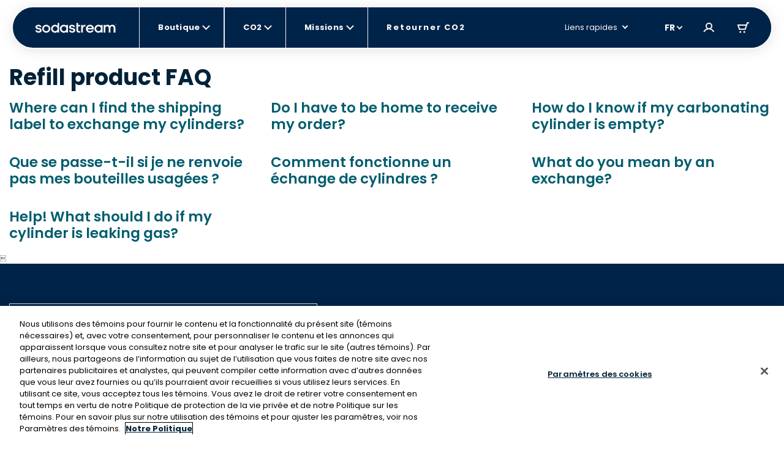

--- FILE ---
content_type: text/html; charset=utf-8
request_url: https://sodastream.ca/fr/blogs/exchange-cylinder
body_size: 203253
content:
<!doctype html>

<html lang="fr-CA" >

<head>
 











    <link rel="preconnect" href="//cdn-eu.dynamicyield.com">
    <link rel="preconnect" href="//st-eu.dynamicyield.com">
    <link rel="preconnect" href="//rcom-eu.dynamicyield.com">
    <link rel="dns-prefetch" href="//cdn-eu.dynamicyield.com">
    <link rel="dns-prefetch" href="//st-eu.dynamicyield.com">
    <link rel="dns-prefetch" href="//rcom-eu.dynamicyield.com">

    

   

    <script type="text/javascript">
        window.DY = window.DY || {};
        let languageForDY;
        
            languageForDY = "fr-CA"
            languageForDY = languageForDY.replace("-", "_");
        

        
                DY.recommendationContext = { type: "OTHER"};
                
        
        if (DY.recommendationContext && languageForDY ) {
            DY.recommendationContext.lng = languageForDY
        }

        //set Cookie context 
        let isOptanon = document.cookie.indexOf("OptanonConsent");
        let market = "Canada"; 
        let isEURegion = market == "United States" || market == "ישראל" || market == "Canada" || market == "Australia" ? false : true;

        if(isOptanon > -1) {
            //consent codes is URL Encoded string
            let consentCodes = document.cookie.match(/groups=([^&]*)/);
            //4%3A1 is URL Encoded 4:1
            if ( consentCodes[1].indexOf("4%3A1") > -1 ) {
                //consent is accepted
                setDYConsentAccepted(true);
            //4%3A0 is URL Encoded 4:0
            } else if ( consentCodes[1].indexOf("4%3A0") > -1 ) {
                //consent is rejected
                setDYConsentAccepted(false);            
            } 
        } else {
            //Optanon cookie not available or not set yet - apply default value
            isEURegion ? setDYConsentAccepted(false) : setDYConsentAccepted(true)   
        }

        function setDYConsentAccepted(state) {
            if ( state ) {
                DY.userActiveConsent = { accepted: true }
                window.InitUserActiveConsentDY = "4:1"
            } else {
                DY.userActiveConsent = { accepted: false }
                window.InitUserActiveConsentDY = "4:0"
            }
        }
    </script>

    <script type="text/javascript" src="//cdn-eu.dynamicyield.com/api/9879379/api_dynamic.js"></script>
    <script type="text/javascript" src="//cdn-eu.dynamicyield.com/api/9879379/api_static.js"></script>


  <link rel="preload" as="script" href="https://www.googletagmanager.com/gtm.js?id=GTM-MDPZPCZ">

   
  <meta charset="utf-8">
  <meta http-equiv="X-UA-Compatible" content="IE=edge">
  <meta name="viewport" content="width=device-width,initial-scale=1">
  <meta name="theme-color" content="">
  

  <link rel="canonical" href="https://sodastream.ca/fr/blogs/exchange-cylinder">
  <!-- Organization JSON-LD for SEO -->
  

  <title>Refill product FAQ &ndash;
    SodaStream Canada</title>
  

  
  

  <!-- Robotos -->
  <!-- Templates SEO block -->
  

        
          
            
          
        
          
            
          
        
          
            
          
        
      
    
  
  <meta name="robots" content="noindex" />
   
  <meta name="norton-safeweb-site-verification"
    content="3nq4jezd3-5dl5kep1rafzq3j-vz-x1irgk7sqtphw61v9eisw8vhovxxlax2lu16xobudeaz78n3sku8x-f58ty40sqgpe7fej4ohu6y5445iig9vldlbpiacdyzp1s" />

  


 




<meta property="og:site_name" content="SodaStream Canada">
<meta property="og:url" content="https://sodastream.ca/fr/blogs/exchange-cylinder">


	<meta property="og:type" content="website">
	<meta property="og:title" content="Refill product FAQ">
	
		<meta property="og:image" content="http://sodastream.ca/cdn/shop/files/LogoPreview_2.png?v=1762768759&width=1200">
		<meta property="og:image:secure_url" content="https://sodastream.ca/cdn/shop/files/LogoPreview_2.png?v=1762768759&width=1200">
	




	<meta name="twitter:site" content="@SodaStream_CA">


	<meta name="twitter:card" content="summary">



  <link rel="icon" sizes="16x16" type="image/png" href="//sodastream.ca/cdn/shop/t/68/assets/favicon_16x.png?v=151775987086474325361757917721" />
<link rel="icon" sizes="32x32" type="image/png" href="//sodastream.ca/cdn/shop/t/68/assets/favicon_32x.png?v=58798098668207374481757917722" />
<link rel="icon" sizes="96x96" type="image/png" href="//sodastream.ca/cdn/shop/t/68/assets/favicon_96x.png?v=34931207839978806551757917722" />
<link rel="apple-touch-icon" href="//sodastream.ca/cdn/shop/t/68/assets/favicon_120x.png?v=118667553952267251851757917719" />
<link rel="apple-touch-icon" sizes="180x180" href="//sodastream.ca/cdn/shop/t/68/assets/favicon_180x.png?v=2744840812656223881757917721" />
<link rel="apple-touch-icon" sizes="167x167" href="//sodastream.ca/cdn/shop/t/68/assets/favicon_167x.png?v=2185396345799231691757917720" />
<link rel="apple-touch-icon" sizes="152x152" href="//sodastream.ca/cdn/shop/t/68/assets/favicon_152x.png?v=167946111418430925261757917720" />


  <link rel="stylesheet" href="//fonts.googleapis.com/css?family=Open+Sans:300,400,600,700&amp;lang=en" />

  <!-- Bootsrap cdn -->
  <link rel="stylesheet" href="//cdn.jsdelivr.net/npm/bootstrap@4.6.0/dist/css/bootstrap.min.css">
  <link rel="stylesheet" href="//cdnjs.cloudflare.com/ajax/libs/slick-carousel/1.9.0/slick.min.css">

  <!-- Temporary style rule while we use Contentful for Machine PDP -->
  <style>
      /* Rebranding logic  - setting a default color for element <a> */
      :root {
        --link-default-color: var(--primary-color-3);
      }

      .checkmark.Marble { background: url(//sodastream.ca/cdn/shop/t/68/assets/marble-icon.png?v=135948705546256397201693742294) no-repeat 0 0 / cover; }
  </style>

  <!-- Yotpo Reviews Widget -->
  
    <script src="https://cdn-widgetsrepository.yotpo.com/v1/loader/vbnSMrx58Ju21niFzCPLMVG41EPDvEN8xBU40lMW?languageCode=fr"  async></script>
  

  
  
 
  <!-- Google Fonts -->
  <link href="https://fonts.googleapis.com/css2?family=Open+Sans:ital,wght@0,300;0,400;0,600;0,700;0,800;1,300;1,400;1,600;1,700;1,800&display=swap" rel="stylesheet">

  <!-- Theme scripts and styles -->
  <style>  [v-cloak] { display: none; } </style>
  <style>
    :root {
      --swm-menu-arrow: url("//sodastream.ca/cdn/shop/t/68/assets/black_dropdown.svg?v=167315212392311930621644845026");
      --swm-arrow-right: url(//sodastream.ca/cdn/shop/t/68/assets/product-right.png?v=62658258616893988911644845026);
      --swm-arrow-left: url(//sodastream.ca/cdn/shop/t/68/assets/product-left.png?v=690960231938058301644845041);
      --swm-blue-v-sm: url(//sodastream.ca/cdn/shop/t/68/assets/sm_blue_v.svg?v=87347217161496006301644845025);
      --swm-variant-bullet: url(//sodastream.ca/cdn/shop/t/68/assets/machines-circle.svg?v=38969366880974399191644845026);
      --swm-variant-bullet-checked: url(//sodastream.ca/cdn/shop/t/68/assets/machines-circle-checked.svg?v=178426750764767653841644845026);
      --swm-green-v-mobile-menu: url("//sodastream.ca/cdn/shop/t/68/assets/green_v_white_bg.svg?v=63084353584465455141644845041");
      --swm-greycheckmark: url(//sodastream.ca/cdn/shop/t/68/assets/greycheckmark.png?v=47577319857647775531644845025);
      --swm-checkmark: url(//sodastream.ca/cdn/shop/t/68/assets/checkmark.png?v=179575454533257655891644845025);
      --swm-active-card: url(//sodastream.ca/cdn/shop/t/68/assets/active_card.svg?v=8766730937516501011644845026);
      --faq-plus: url(//sodastream.ca/cdn/shop/t/68/assets/faq_plus.svg?v=155150392303321074491644845024);
      --faq-bubble: url(//sodastream.ca/cdn/shop/t/68/assets/faq-bubble.svg?v=140868879274791787341644845024);
      --recycle: url(//sodastream.ca/cdn/shop/t/68/assets/recycle.svg?v=181669864581162495591644845024);
      --product-bubble: url(//sodastream.ca/cdn/shop/t/68/assets/product_bubbles.svg?v=140925586845120389371644845024);
      --blue-v: url(//sodastream.ca/cdn/shop/t/68/assets/blue_v.svg?v=175797299730941784021644845026);
      --display_grid_grey: url(//sodastream.ca/cdn/shop/t/68/assets/display_grid_grey.svg?v=101683649820545522691644845027);
      --display_grid: url(//sodastream.ca/cdn/shop/t/68/assets/display_grid.svg?v=19545205848521855551644845025);
      --display_list_grey: url(//sodastream.ca/cdn/shop/t/68/assets/display_list_grey.svg?v=172945690084985314361644845042);
      --display_list: url(//sodastream.ca/cdn/shop/t/68/assets/display_list.svg?v=60140305032892331771644845026);
      --select-arrow: url(//sodastream.ca/cdn/shop/t/68/assets/select-arrow.svg?v=147194509531175322461644845026);
      --newsletter-bg-desktop:  url(//sodastream.ca/cdn/shopifycloud/storefront/assets/no-image-2048-a2addb12.gif);
      --deliveries-desktop : url(//sodastream.ca/cdn/shop/t/68/assets/deliveries-desktop.svg?v=167755500799880750891644845026);
      --details-desktop : url(//sodastream.ca/cdn/shop/t/68/assets/details-desktop.svg?v=19085979144614905991644845025);
      --payment-desktop : url(//sodastream.ca/cdn/shop/t/68/assets/payment-desktop.svg?v=114754073798870578951644845026);
      --bubbles-desktop : url(//sodastream.ca/cdn/shop/t/68/assets/bubbles-desktop.svg?v=18039316316773380131644845024);
      --bubbles-mobile : url(//sodastream.ca/cdn/shop/t/68/assets/bubbles-mobile.svg?v=16963593171094192471644845025);
      --notice-mobile: url(//sodastream.ca/cdn/shop/t/68/assets/notice-mobile.svg?v=353502134789082851644845027);
      --arrow-down-desktop: url(//sodastream.ca/cdn/shop/t/68/assets/arrow-down-desktop.svg?v=85722677907298692151644845026);
      --arrow-down-mobile: url(//sodastream.ca/cdn/shop/t/68/assets/arrow-down-mobile.svg?v=17431931911279514741644845024);
      --deliveries-mobile: url(//sodastream.ca/cdn/shop/t/68/assets/deliveries-mobile.svg?v=32743572794527148861644845026);
      --details-mobile: url(//sodastream.ca/cdn/shop/t/68/assets/details-mobile.svg?v=132557470361811327761644845026);
      --payment-mobile: url(//sodastream.ca/cdn/shop/t/68/assets/payment-mobile.svg?v=112983394357790108311644845026);
      --globe-svg: url(//sodastream.ca/cdn/shop/t/68/assets/globe.svg?v=105754037382063983591644845026);
      --bubbles_country :url(//sodastream.ca/cdn/shop/t/68/assets/bubbles_country.svg?v=104685432122805972611644845026);
      --select-arrow :url(//sodastream.ca/cdn/shop/t/68/assets/select-arrow.svg?v=147194509531175322461644845026);
      /* cart */
      --add_to_cart_popup: url(//sodastream.ca/cdn/shop/t/68/assets/add_to_cart_icon.png?v=72344275408712397841644845024);
      --truck: url(//sodastream.ca/cdn/shop/t/68/assets/track.svg?v=33077638535604539511644845025);
      --remove: url(//sodastream.ca/cdn/shop/t/68/assets/remove.svg?v=111176937410907185551644845026);
      --warranty_badge: url(//sodastream.ca/cdn/shop/t/68/assets/warranty_badge.svg?v=91761862638151141261644845026);
      --shipping: url(//sodastream.ca/cdn/shop/t/68/assets/shipping.svg?v=74075713547782900231644845026);
      --remove_translation: "Supprimer";
     /* DUO */
      --duo-blue-check: url(//sodastream.ca/cdn/shop/t/68/assets/duo_blue_check.svg?v=163690115876121424641644845026);
      --duo-blue-check-big: url(//sodastream.ca/cdn/shop/t/68/assets/duo_blue_check_big.svg?v=21012948746543865701644845026);
      --contact-bg-desktop: url(//sodastream.ca/cdn/shop/t/68/assets/contact_bubbles_desktop.svg?v=64330105857606248141644845027);
      --contact-bg-mobile: url(//sodastream.ca/cdn/shop/t/68/assets/contact_bubbles_mobile.png?v=34062682991700620561644845026);
      --compare-star: url(//sodastream.ca/cdn/shop/t/68/assets/star_1.png?v=12568711026671488971644845025);
      --global-header-height-desktop: 0px;
      --global-header-top-gap-desktop: 0px;
      --global-header-height-mobile: 10px;
      --global-header-top-gap-mobile: 10px;
    }
</style>


  <style>
    /* FONT */

    @import url('https://fonts.googleapis.com/css2?family=Poppins:wght@300;400;500;600;700;800;900&display=swap');
        body, button { font-family: 'Poppins', sans-serif;}</style>
  
<link type="text/css" href="//sodastream.ca/cdn/shop/t/68/assets/layout.theme.css?v=145264685034438611721767792790" rel="stylesheet"><link rel="prefetch" href="//sodastream.ca/cdn/shop/t/68/assets/template.404.css?v=179796646494961999341739356198" as="style"><link rel="prefetch" href="//sodastream.ca/cdn/shop/t/68/assets/template.article.comparison.css?v=130591162371707475281739356203" as="style"><link type="text/css" href="//sodastream.ca/cdn/shop/t/68/assets/template.blog.css?v=90076699640442239621684058294" rel="stylesheet"><link rel="prefetch" href="//sodastream.ca/cdn/shop/t/68/assets/template.cart.css?v=8265807743272549391765191465" as="style"><link rel="prefetch" href="//sodastream.ca/cdn/shop/t/68/assets/template.collection.default-2.css?v=112055004845873677081751276722" as="style"><link rel="prefetch" href="//sodastream.ca/cdn/shop/t/68/assets/template.collection.css?v=137147068014025682891755509312" as="style"><link rel="prefetch" href="//sodastream.ca/cdn/shop/t/68/assets/template.collection.machines-new.css?v=86940046503011889551755509313" as="style"><link rel="prefetch" href="//sodastream.ca/cdn/shop/t/68/assets/template.page.bundles.css?v=168790404416418307391739356206" as="style"><link rel="prefetch" href="//sodastream.ca/cdn/shop/t/68/assets/template.page.compare-view.css?v=23033519826013408411755509313" as="style"><link rel="prefetch" href="//sodastream.ca/cdn/shop/t/68/assets/template.page.faq.css?v=70601005093036916771662966396" as="style"><link rel="prefetch" href="//sodastream.ca/cdn/shop/t/68/assets/template.page.gas-exchange.css?v=54993268601697976321667141145" as="style"><link rel="prefetch" href="//sodastream.ca/cdn/shop/t/68/assets/template.page.gas-lobby.css?v=151551186603591732161662966397" as="style"><link rel="prefetch" href="//sodastream.ca/cdn/shop/t/68/assets/template.page.gas-refill-au.css?v=164353904266587727061739356207" as="style"><link rel="prefetch" href="//sodastream.ca/cdn/shop/t/68/assets/template.page.grid-view.css?v=178749809406546670051755509314" as="style"><link rel="prefetch" href="//sodastream.ca/cdn/shop/t/68/assets/template.page.legal-subscriptions.css?v=53237088821721906161701686935" as="style"><link rel="prefetch" href="//sodastream.ca/cdn/shop/t/68/assets/template.page.legal.css?v=53237088821721906161701686936" as="style"><link rel="prefetch" href="//sodastream.ca/cdn/shop/t/68/assets/template.page.marketing-landing.css?v=74240372404355941081662966401" as="style"><link rel="prefetch" href="//sodastream.ca/cdn/shop/t/68/assets/template.page.single-view.css?v=39308707942122326621755509314" as="style"><link rel="prefetch" href="//sodastream.ca/cdn/shop/t/68/assets/template.page.spare-content.css?v=25399344343674451141701686936" as="style"><link rel="prefetch" href="//sodastream.ca/cdn/shop/t/68/assets/template.product.cqc.css?v=131173067684876218641739356209" as="style"><link rel="prefetch" href="//sodastream.ca/cdn/shop/t/68/assets/template.product.duo.css?v=25458257716160026581739356210" as="style"><link type="text/css" href="//sodastream.ca/cdn/shop/t/68/assets/vendor@collection-flavor-subscription.sse@gas-exchange.sse@gas-spare-v2.sse@subscribe-to-all.sse@tem-becf6efb.css?v=142974282213696591641757917745" rel="stylesheet"><link rel="prefetch" href="//sodastream.ca/cdn/shop/t/68/assets/template.product.gas-exchange.css?v=123009421100557182391739356210" as="style"><link rel="prefetch" href="//sodastream.ca/cdn/shop/t/68/assets/template.product.gas-spare.css?v=123009421100557182391739356210" as="style"><link rel="prefetch" href="//sodastream.ca/cdn/shop/t/68/assets/template.product.css?v=43643399902388178511739356209" as="style"><link rel="prefetch" href="//sodastream.ca/cdn/shop/t/68/assets/template.product.machine-bubly.css?v=78138689249713295681757917740" as="style"><link rel="prefetch" href="//sodastream.ca/cdn/shop/t/68/assets/template.product.machine-plan.css?v=114001878697852901301662966409" as="style"><link rel="prefetch" href="//sodastream.ca/cdn/shop/t/68/assets/template.product.machines.css?v=121052923589742265551751276727" as="style"><link rel="prefetch" href="//sodastream.ca/cdn/shop/t/68/assets/template.product.plan.css?v=77161608380911202921662966410" as="style"><link rel="prefetch" href="//sodastream.ca/cdn/shop/t/68/assets/template.product.refill.css?v=54818082401610002971662966411" as="style"><link rel="prefetch" href="//sodastream.ca/cdn/shop/t/68/assets/template.account.exchange.css?v=72553534753980351141767792797" as="style"><link rel="prefetch" href="//sodastream.ca/cdn/shop/t/68/assets/template.account.my_details.css?v=174463205510186319631767792798" as="style"><link rel="prefetch" href="//sodastream.ca/cdn/shop/t/68/assets/template.account.my_plans.css?v=48366314030152080071767792799" as="style"><link rel="prefetch" href="//sodastream.ca/cdn/shop/t/68/assets/template.account.my_punches.css?v=68833833928860884381767792800" as="style"><link rel="prefetch" href="//sodastream.ca/cdn/shop/t/68/assets/template.account.orders.css?v=151028644791305696871767792800" as="style"><link rel="prefetch" href="//sodastream.ca/cdn/shop/t/68/assets/template.account.plans.css?v=44269894518885361941767792801" as="style"><link rel="prefetch" href="//sodastream.ca/cdn/shop/t/68/assets/template.account.refer-a-friend.css?v=44269894518885361941767792802" as="style"><link rel="prefetch" href="//sodastream.ca/cdn/shop/t/68/assets/template.addresses.css?v=181671722045270039631644845026" as="style"><link rel="prefetch" href="//sodastream.ca/cdn/shop/t/68/assets/template.addresses.my_addresses.css?v=122301388460447493771767792803" as="style"><link rel="prefetch" href="//sodastream.ca/cdn/shop/t/68/assets/template.order.my_exchange.css?v=69861472203276440131767792805" as="style"><link rel="prefetch" href="//sodastream.ca/cdn/shop/t/68/assets/template.order.my_order.css?v=8625443477020942201767792806" as="style"><link rel="prefetch" href="//sodastream.ca/cdn/shop/t/68/assets/template.order.my_plan.css?v=102086991672238568571767792807" as="style"><link rel="prefetch" href="//sodastream.ca/cdn/shop/t/68/assets/template.order.plan.css?v=108243301475348019641767792807" as="style"><link type="text/css" href="//sodastream.ca/cdn/shop/t/68/assets/account-login.sse.css?v=40496337343630481651722937995" rel="stylesheet">
<link type="text/css" href="//sodastream.ca/cdn/shop/t/68/assets/account-register.sse.css?v=22032922174188273951739356186" rel="stylesheet">
<link type="text/css" href="//sodastream.ca/cdn/shop/t/68/assets/anchor-row.sse.css?v=123944053106373877551739356186" rel="stylesheet">
<link type="text/css" href="//sodastream.ca/cdn/shop/t/68/assets/article-explore.sse.css?v=167896620424545459611701686929" rel="stylesheet">
<link type="text/css" href="//sodastream.ca/cdn/shop/t/68/assets/article-slider.sse.css?v=123944053106373877551739356187" rel="stylesheet">
<link type="text/css" href="//sodastream.ca/cdn/shop/t/68/assets/autorefill-main.sse.css?v=57534895878576722111753781281" rel="stylesheet">
<link type="text/css" href="//sodastream.ca/cdn/shop/t/68/assets/blog-articles-preview.sse.css?v=109262988263102524441715852334" rel="stylesheet">
<link type="text/css" href="//sodastream.ca/cdn/shop/t/68/assets/blog-featured-articles.sse.css?v=145962332412049904151715852335" rel="stylesheet">
<link type="text/css" href="//sodastream.ca/cdn/shop/t/68/assets/bottle-compatibility.sse.css?v=52773309060988201511755509310" rel="stylesheet">
<link type="text/css" href="//sodastream.ca/cdn/shop/t/68/assets/breadcrumbs.sse.css?v=75342928147436997321739356187" rel="stylesheet">
<link type="text/css" href="//sodastream.ca/cdn/shop/t/68/assets/circle-image-steps.sse.css?v=123944053106373877551739356188" rel="stylesheet">
<link type="text/css" href="//sodastream.ca/cdn/shop/t/68/assets/co2-landing.sse.css?v=161290255052194063461739356188" rel="stylesheet">
<link type="text/css" href="//sodastream.ca/cdn/shop/t/68/assets/collection-flavor-subscription.sse.css?v=11356288919060582791767792784" rel="stylesheet">
<link type="text/css" href="//sodastream.ca/cdn/shop/t/68/assets/collection-list-2.sse.css?v=56751805487534630051755509310" rel="stylesheet">
<link type="text/css" href="//sodastream.ca/cdn/shop/t/68/assets/collection-menu.sse.css?v=112125493825760842771767792785" rel="stylesheet">
<link type="text/css" href="//sodastream.ca/cdn/shop/t/68/assets/collection-section-2.sse.css?v=170360428186803398291755509311" rel="stylesheet">
<link type="text/css" href="//sodastream.ca/cdn/shop/t/68/assets/vendor@collection-slider-breakpoints.sse@new-machine-reg.sse@v3-control.sse.css?v=160502989729541653091761647584" rel="stylesheet">
<link type="text/css" href="//sodastream.ca/cdn/shop/t/68/assets/collection-slider-breakpoints.sse.css?v=81372745107504829651767792786" rel="stylesheet">
<link type="text/css" href="//sodastream.ca/cdn/shop/t/68/assets/compatible-with.sse.css?v=38794553180334831981753781282" rel="stylesheet">
<link type="text/css" href="//sodastream.ca/cdn/shop/t/68/assets/vendor@dynamic-bundle.sse.css?v=154417946891300193351739356213" rel="stylesheet">
<link type="text/css" href="//sodastream.ca/cdn/shop/t/68/assets/dynamic-bundle.sse.css?v=83123714572377742401742898292" rel="stylesheet">
<link type="text/css" href="//sodastream.ca/cdn/shop/t/68/assets/easy-as-videos.sse.css?v=123944053106373877551739356191" rel="stylesheet">
<link type="text/css" href="//sodastream.ca/cdn/shop/t/68/assets/email-registration.sse.css?v=40288855446409031221742898293" rel="stylesheet">
<link type="text/css" href="//sodastream.ca/cdn/shop/t/68/assets/exchange-return.sse.css?v=77650610437378075011767792787" rel="stylesheet">
<link type="text/css" href="//sodastream.ca/cdn/shop/t/68/assets/gas-easy-to-exchange2.sse.css?v=158660166809079641641678807552" rel="stylesheet">
<link type="text/css" href="//sodastream.ca/cdn/shop/t/68/assets/gas-exchange.sse.css?v=113757700241190389811739356191" rel="stylesheet">
<link type="text/css" href="//sodastream.ca/cdn/shop/t/68/assets/gas-lobby-reviews.sse.css?v=17609767056219995061739356192" rel="stylesheet">
<link type="text/css" href="//sodastream.ca/cdn/shop/t/68/assets/gas-spare-v2.sse.css?v=113757700241190389811739356192" rel="stylesheet">
<link type="text/css" href="//sodastream.ca/cdn/shop/t/68/assets/gimmick.sse.css?v=24267367074269446991739356193" rel="stylesheet">
<link type="text/css" href="//sodastream.ca/cdn/shop/t/68/assets/how-to-videos.sse.css?v=123944053106373877551739356193" rel="stylesheet">
<link type="text/css" href="//sodastream.ca/cdn/shop/t/68/assets/hp-v3-article.sse.css?v=9948528711954157971756718900" rel="stylesheet">
<link type="text/css" href="//sodastream.ca/cdn/shop/t/68/assets/hybrid-dy.sse.css?v=105997007003712207781715852339" rel="stylesheet">
<link type="text/css" href="//sodastream.ca/cdn/shop/t/68/assets/image-text.sse.css?v=24461996938592966071760522137" rel="stylesheet">
<link type="text/css" href="//sodastream.ca/cdn/shop/t/68/assets/info-tabs-faq.sse.css?v=9232146912537802801756718901" rel="stylesheet">
<link type="text/css" href="//sodastream.ca/cdn/shop/t/68/assets/items-slider.sse.css?v=107160738576164460321767792789" rel="stylesheet">
<link type="text/css" href="//sodastream.ca/cdn/shop/t/68/assets/legal-popup.sse.css?v=44791987875599976571693742292" rel="stylesheet">
<link type="text/css" href="//sodastream.ca/cdn/shop/t/68/assets/lobby-guides.sse.css?v=142087104638925673801662966372" rel="stylesheet">
<link type="text/css" href="//sodastream.ca/cdn/shop/t/68/assets/machine-pdp-main.sse.css?v=93719260847326434661762771058" rel="stylesheet">
<link type="text/css" href="//sodastream.ca/cdn/shop/t/68/assets/machine-pdp-new.sse.css?v=162065637119875023521761647565" rel="stylesheet">
<link type="text/css" href="//sodastream.ca/cdn/shop/t/68/assets/machine-pdp-upsell-popup.sse.css?v=130434428206093285121674990076" rel="stylesheet">
<link type="text/css" href="//sodastream.ca/cdn/shop/t/68/assets/machine-pdp-variants.sse.css?v=51648221302300557031760522139" rel="stylesheet">
<link type="text/css" href="//sodastream.ca/cdn/shop/t/68/assets/machines-collection.sse.css?v=31672297544445112531753781285" rel="stylesheet">
<link type="text/css" href="//sodastream.ca/cdn/shop/t/68/assets/mini-cart.sse.css?v=93114207430870232861749461003" rel="stylesheet">
<link type="text/css" href="//sodastream.ca/cdn/shop/t/68/assets/new-machine-reg.sse.css?v=2030466493630580111753781286" rel="stylesheet">
<link type="text/css" href="//sodastream.ca/cdn/shop/t/68/assets/not-sure-widget-2.sse.css?v=38764010102167817161667141143" rel="stylesheet">
<link type="text/css" href="//sodastream.ca/cdn/shop/t/68/assets/product-horizontal-card-carousel.sse.css?v=81253305855411497951744017727" rel="stylesheet">
<link type="text/css" href="//sodastream.ca/cdn/shop/t/68/assets/product-information.sse.css?v=129876264992221504371762771064" rel="stylesheet">
<link type="text/css" href="//sodastream.ca/cdn/shop/t/68/assets/product-machine-comparison.sse.css?v=61082938980038598971767792795" rel="stylesheet">
<link type="text/css" href="//sodastream.ca/cdn/shop/t/68/assets/recipe-article-new.sse.css?v=66434642789268729111739356197" rel="stylesheet">
<link type="text/css" href="//sodastream.ca/cdn/shop/t/68/assets/recipe-article.sse.css?v=93139344265197322691739356198" rel="stylesheet">
<link type="text/css" href="//sodastream.ca/cdn/shop/t/68/assets/sign-up-banner.sse.css?v=68391634242566199561747042293" rel="stylesheet">
<link type="text/css" href="//sodastream.ca/cdn/shop/t/68/assets/social-share.sse.css?v=143743962734599524931692541479" rel="stylesheet">
<link type="text/css" href="//sodastream.ca/cdn/shop/t/68/assets/subscribe-to-all.sse.css?v=1219525798805655631767792796" rel="stylesheet">
<link type="text/css" href="//sodastream.ca/cdn/shop/t/68/assets/susbscription-cancel-direct-to-my-account.sse.css?v=162398504627279626751766491424" rel="stylesheet">
<link type="text/css" href="//sodastream.ca/cdn/shop/t/68/assets/susbscription-cancel-form.sse.css?v=80333601195042811491766491425" rel="stylesheet">
<link type="text/css" href="//sodastream.ca/cdn/shop/t/68/assets/upsell-popup.sse.css?v=175912197436374283941739356211" rel="stylesheet">
<link type="text/css" href="//sodastream.ca/cdn/shop/t/68/assets/v3-control.sse.css?v=144169413365414395751739356211" rel="stylesheet">

  
<script type="text/javascript" src="//sodastream.ca/cdn/shop/t/68/assets/vendor@layout.theme.js?v=75249866571360621501757917746" defer="defer"></script><script type="text/javascript" src="//sodastream.ca/cdn/shop/t/68/assets/layout.theme.js?v=15891063507318404321767792790" defer="defer"></script><link rel="prefetch" href="//sodastream.ca/cdn/shop/t/68/assets/template.404.js?v=111603181540343972631644845026" as="script"><link rel="prefetch" href="//sodastream.ca/cdn/shop/t/68/assets/vendor@template.article.comparison@template.collection.machines-new@template.product.duo@template.pr-fb7177e4.js?v=151853966402081651821741002560" as="script"><link rel="prefetch" href="//sodastream.ca/cdn/shop/t/68/assets/vendor@template.article.comparison@template.collection.machines-new@template.product.duo.js?v=182614430370402643511741002560" as="script"><link rel="prefetch" href="//sodastream.ca/cdn/shop/t/68/assets/template.article.comparison.js?v=141088922713858751711741002554" as="script"><script type="text/javascript" src="//sodastream.ca/cdn/shop/t/68/assets/template.blog.js?v=111603181540343972631644845025" defer="defer"></script><link rel="prefetch" href="//sodastream.ca/cdn/shop/t/68/assets/template.cart.js?v=17692481153110019381765191466" as="script"><link rel="prefetch" href="//sodastream.ca/cdn/shop/t/68/assets/vendor@template.collection@template.collection.default-2@template.page.bundles@template.page.compare-c049b7be.js?v=178964284553180611201731928950" as="script"><link rel="prefetch" href="//sodastream.ca/cdn/shop/t/68/assets/template.collection.default-2.js?v=134796247447418662141767792804" as="script"><link rel="prefetch" href="//sodastream.ca/cdn/shop/t/68/assets/template.collection.js?v=51867257017780922371767792804" as="script"><link rel="prefetch" href="//sodastream.ca/cdn/shop/t/68/assets/template.collection.machines-new.js?v=171703444910266913671741002556" as="script"><link rel="prefetch" href="//sodastream.ca/cdn/shop/t/68/assets/template.customers.js?v=19881161029710146461644845026" as="script"><link rel="prefetch" href="//sodastream.ca/cdn/shop/t/68/assets/template.page.bundles.js?v=29783283385032890211767792808" as="script"><link rel="prefetch" href="//sodastream.ca/cdn/shop/t/68/assets/vendor@template.page.compare-view@template.page.gas-exchange@template.page.gas-lobby@template.page.g-b1ef87dc.js?v=79146991183066137701707130943" as="script"><link rel="prefetch" href="//sodastream.ca/cdn/shop/t/68/assets/template.page.compare-view.js?v=34972202538046321721731928943" as="script"><link rel="prefetch" href="//sodastream.ca/cdn/shop/t/68/assets/template.page.faq.js?v=110601100047210995741655284481" as="script"><link rel="prefetch" href="//sodastream.ca/cdn/shop/t/68/assets/vendor@template.page.gas-exchange@template.page.gas-lobby@template.page.spare-content.js?v=102083874082467558981644845026" as="script"><link rel="prefetch" href="//sodastream.ca/cdn/shop/t/68/assets/template.page.gas-exchange.js?v=180732059966460810921731928943" as="script"><link rel="prefetch" href="//sodastream.ca/cdn/shop/t/68/assets/template.page.gas-lobby.js?v=2301569108619074051731928944" as="script"><link rel="prefetch" href="//sodastream.ca/cdn/shop/t/68/assets/template.page.gas-refill-au.js?v=69076897749092754451767792809" as="script"><link rel="prefetch" href="//sodastream.ca/cdn/shop/t/68/assets/vendor@template.page.grid-view@template.page.single-view@template.product.gas-exchange@template.prod-6cdb0580.js?v=68031402810547923821731928951" as="script"><link rel="prefetch" href="//sodastream.ca/cdn/shop/t/68/assets/vendor@template.page.grid-view@template.page.single-view.js?v=19417085901176050041741002560" as="script"><link rel="prefetch" href="//sodastream.ca/cdn/shop/t/68/assets/template.page.grid-view.js?v=125622627891925467341757917738" as="script"><link rel="prefetch" href="//sodastream.ca/cdn/shop/t/68/assets/template.page.legal-privacy.js?v=106524993046696607421655284485" as="script"><link rel="prefetch" href="//sodastream.ca/cdn/shop/t/68/assets/template.page.legal-subscriptions.js?v=63540992503749594331655284486" as="script"><link rel="prefetch" href="//sodastream.ca/cdn/shop/t/68/assets/template.page.legal.js?v=30299032622926797331655284487" as="script"><link rel="prefetch" href="//sodastream.ca/cdn/shop/t/68/assets/template.page.marketing-landing.js?v=64267582012675410051707130941" as="script"><link rel="prefetch" href="//sodastream.ca/cdn/shop/t/68/assets/template.page.product-reg.js?v=175463592587053672521674990080" as="script"><link rel="prefetch" href="//sodastream.ca/cdn/shop/t/68/assets/template.page.single-view.js?v=36471169884255900631757917738" as="script"><link rel="prefetch" href="//sodastream.ca/cdn/shop/t/68/assets/template.page.spare-content.js?v=2987159472395541871731928947" as="script"><link rel="prefetch" href="//sodastream.ca/cdn/shop/t/68/assets/template.product.cqc.js?v=66365446893118175911767792809" as="script"><link rel="prefetch" href="//sodastream.ca/cdn/shop/t/68/assets/vendor@template.product.duo.js?v=87261774976662438561741002561" as="script"><link rel="prefetch" href="//sodastream.ca/cdn/shop/t/68/assets/template.product.duo.js?v=95157007937916805921767792810" as="script"><link rel="prefetch" href="//sodastream.ca/cdn/shop/t/68/assets/vendor@template.product.gas-exchange@template.product.gas-spare.js?v=41467899322117693771741002561" as="script"><link rel="prefetch" href="//sodastream.ca/cdn/shop/t/68/assets/template.product.gas-exchange.js?v=64164321935692904941767792810" as="script"><link rel="prefetch" href="//sodastream.ca/cdn/shop/t/68/assets/template.product.gas-spare.js?v=22514788093886800471767792810" as="script"><link rel="prefetch" href="//sodastream.ca/cdn/shop/t/68/assets/template.product.js?v=69710476629420219111767792811" as="script"><link rel="prefetch" href="//sodastream.ca/cdn/shop/t/68/assets/vendor@template.product.machine-bubly@template.product.machines.js?v=63841134784469197561655284505" as="script"><link rel="prefetch" href="//sodastream.ca/cdn/shop/t/68/assets/template.product.machine-bubly.js?v=21344294534513523651767792811" as="script"><link rel="prefetch" href="//sodastream.ca/cdn/shop/t/68/assets/template.product.machine-plan.js?v=73802170334531605481767792812" as="script"><link rel="prefetch" href="//sodastream.ca/cdn/shop/t/68/assets/template.product.machines.js?v=180441938013052324471767792812" as="script"><link rel="prefetch" href="//sodastream.ca/cdn/shop/t/68/assets/template.product.plan.js?v=164639860156862131441767792813" as="script"><link rel="prefetch" href="//sodastream.ca/cdn/shop/t/68/assets/template.product.refill.js?v=130009647125038706161767792813" as="script"><link rel="prefetch" href="//sodastream.ca/cdn/shop/t/68/assets/template.account.exchange.js?v=92763374599599696291767792797" as="script"><link rel="prefetch" href="//sodastream.ca/cdn/shop/t/68/assets/template.account.js?v=117990138210793535761727086195" as="script"><link rel="prefetch" href="//sodastream.ca/cdn/shop/t/68/assets/template.account.my_details.js?v=35832975963096373401767792798" as="script"><link rel="prefetch" href="//sodastream.ca/cdn/shop/t/68/assets/template.account.my_plans.js?v=113225500467054471971767792799" as="script"><link rel="prefetch" href="//sodastream.ca/cdn/shop/t/68/assets/template.account.my_punches.js?v=161867057732555124731767792800" as="script"><link rel="prefetch" href="//sodastream.ca/cdn/shop/t/68/assets/template.account.orders.js?v=159644054209851216171767792801" as="script"><link rel="prefetch" href="//sodastream.ca/cdn/shop/t/68/assets/vendor@template.account.plans@template.account.punches-hebrew@template.order.plan.js?v=146665422171717581611711364376" as="script"><link rel="prefetch" href="//sodastream.ca/cdn/shop/t/68/assets/template.account.plans.js?v=128726298554999619281767792802" as="script"><link rel="prefetch" href="//sodastream.ca/cdn/shop/t/68/assets/template.account.punches-hebrew.js?v=50418953789601879721711364365" as="script"><link rel="prefetch" href="//sodastream.ca/cdn/shop/t/68/assets/template.account.refer-a-friend.js?v=74520775821011510791767792803" as="script"><link rel="prefetch" href="//sodastream.ca/cdn/shop/t/68/assets/template.addresses.js?v=24236361335710679421655284475" as="script"><link rel="prefetch" href="//sodastream.ca/cdn/shop/t/68/assets/template.addresses.my_addresses.js?v=7097961660075019401767792803" as="script"><link rel="prefetch" href="//sodastream.ca/cdn/shop/t/68/assets/template.order.my_exchange.js?v=137255278937254243051767792805" as="script"><link rel="prefetch" href="//sodastream.ca/cdn/shop/t/68/assets/template.order.my_order.js?v=60318343429612061521767792806" as="script"><link rel="prefetch" href="//sodastream.ca/cdn/shop/t/68/assets/template.order.my_plan.js?v=57591665637078385331767792807" as="script"><link rel="prefetch" href="//sodastream.ca/cdn/shop/t/68/assets/template.order.plan.js?v=179414625433325166521767792808" as="script">

  
  <!-- Start BounceX tag. Deploy at the beginning of document head. -->
<script>
	(function(d) {
		var e = d.createElement('script');
		e.src = d.location.protocol + '//tag.bounceexchange.com/3276/i.js';
		e.async = true;
		d.getElementsByTagName("head")[0].appendChild(e);
	}(document));
</script>
<!-- End BounceX tag -->
  

  







<script>
	window.addEventListener('DOMContentLoaded', () => {
		window.noReturnVariantIds = [];
	});
  </script>


  <!-- Please check if relevant -->
  
  <!-- Google Tag Manager -->
<script>
	window.preDataLayer = window.preDataLayer || [];
</script>

<script type="text/javascript">(function(w,d,s,l,i){w[l]=w[l]||[];w[l].push({'gtm.start':
new Date().getTime(),event:'gtm.js'});var f=d.getElementsByTagName(s)[0],
j=d.createElement(s),dl=l!='dataLayer'?'&l='+l:'';j.async=true;j.src=

	
	"https://www.googletagmanager.com/gtm.js?id="
	
+i+dl;f.parentNode.insertBefore(j,f);
})(window,document,'script','dataLayer','GTM-MDPZPCZ');</script>
<!-- End Google Tag Manager -->






<script>
	var portalId = "4336684";
	var formId = "602ae215-e84b-4e61-8c4e-391b62cdc81f";
	var storeCurrency = "$";
	var storeCountryForGeolocator = "Canada";
</script>





  <!-- Jquery and Plugins -->
  <script src="//code.jquery.com/jquery-3.3.1.min.js"></script>

  <!-- Country specify script -->
  <script>
    
    const israelShop = false;
    

    

    
</script>
  <!-- Country specify styles -->
  

  <!-- Script for currency format identifyer and js liquid variables -->
  <script>
    window.localeLang = document.documentElement.lang;
    window.routeLocaleCart = "/fr/cart";
    window.CheckoutUrl = "/checkout";
    window.settingsMoneyFormat = false;
    window.moneyFormat = "${{amount}}";
    window.freeShippingLimit = "9999.0";
    window.lowerShippingLimit = "0";
    window.shippingBySkuSettings = "1100312110:2, 1100314110:2, 1100313110:3, 1100311110:3";
    window.cartTotal = "0";
    window.displayGridImg = "//sodastream.ca/cdn/shop/t/68/assets/display_grid.svg?v=19545205848521855551644845025";
    window.displayListImg = "//sodastream.ca/cdn/shop/t/68/assets/display_list.svg?v=60140305032892331771644845026";
    window.displayGridGreyImg = "//sodastream.ca/cdn/shop/t/68/assets/display_grid_grey.svg?v=101683649820545522691644845027";
    window.displayListGreyImg = "//sodastream.ca/cdn/shop/t/68/assets/display_list_grey.svg?v=172945690084985314361644845042";
    window.greenV = "//sodastream.ca/cdn/shop/t/68/assets/green_v.svg?v=160245392377715123901644845026";
    window.productHandle = "";
    window.productPriceMin = "";
    window.template = "blog";
    window.storefrontApi = "3b810b10a2ec96114c988c4c6a45541a"
    window.shopDomain = "sodastream.ca"

    window.icons = {
      plus_icon: ``,
      minus_icon: ``,
      trash_box_icon: ``
    }

    window.translation = {
      buyNow: "Achetez maintenant",
      soldOut: "Épuisé",
      freeShipping: "You got free shipping",
      youAre: "Vous êtes ",
      awayShipping: "  d’une livraison gratuite",
      myAccountCancelled: "Cancelled",
      myAccountActive: "Actif",
      myAccountRenewal: "Renewal",
      myAccountEnd: "End",
      add_to_cart: "Ajouter au panier",
      added_to_cart: "Item Added",
      monthsPlan: "24 Months Plan",
      colorBlack: "Noire",
      colorWhite: "Blanc",
      colorNavyBlue: "Navy Blue",
      colorRed: "Rouge",
      colorPink: "Pink",
      colorIcyBlue: "Icy Bleu",
      colorGoldWhite: "Blanc/Or",
      colorGoldBlack: "Noir et or",
      colorGoldRose: "Or rose",
      colorPlum: "Plum",
      colorPeach: "Peach",
      colorGreen: "Green",
      colorGrey: "Gris",
      colorGray: "Gris",
      colorMistyBlue: "Misty Blue",
      colorMandarine: "mandarine",
      colorMarble: "",
      initialFilterText: "Sélectionnez votre appareil​",
      compatibleWith: "Compatible with:",
      filterBy: "",
      filterAll: "",
      ingredients: "",
      ingredientsModalTitle: "",
      includingVAT: "",
      unitName: "L",
      discountLabel: "",

      subscription: {
        filterBy: "",
        filterAll: "",
        changeQtyButtonText: "",

        restoreDescriptionText: "Translation missing: fr.boa_ideas.subscription_pdp.restore_description_text",
        restoreApproveText: "Translation missing: fr.boa_ideas.subscription_pdp.restore_approve_text",
        restoreRejectText: "Translation missing: fr.boa_ideas.subscription_pdp.restore_reject_text",


        ingredientsModalTitle: "",


        includingVAT: "",
        unitName: "L",
        discountLabel: "",
      },

      promotion: {
        addToCart: "",
        loading: "",
        errorPrefix: ""
      },

      subscription_sta_pdp: {
        hero_banner: {
          title: "",
          description: ""
        },
        product_lists: {
          choose_cylinder_type: "",
          choose_cylinder_quantity: ""
        },
        sidebar: {
          title: ""
        }
      },
      sta_cart: {
        cart_sta_title: "",
        cart_sta_view_details: "",
        cart_quantity: "",
        cart_you_save: "",
        cart_you_picked: "",
        cart_first_shipment_notice: "",
        categories: {
          flavors: "",
          cylinders: "",
          others: ""
        },
        frequencies: {
          one_month: "",
          many_months: ""
        }
      }
    }
  
    // js liquid variables for country popup
    window.storeCountry = "['Canada']";
    window.popUp_add  = "//sodastream.ca/cdn/shop/t/68/assets/add_to_cart_icon.png?v=72344275408712397841644845024";
    window.popUp_added = "//sodastream.ca/cdn/shop/t/68/assets/added.png?v=105010620572859685921644845026";

    window.countryFlags = {
      argentina:      "//sodastream.ca/cdn/shop/t/68/assets/argentina.png?v=1405033385768421461662966358",
      australia:      "//sodastream.ca/cdn/shop/t/68/assets/australia.png?v=120136617326979328021662966359",
      austria:        "//sodastream.ca/cdn/shop/t/68/assets/austria.png?v=167185341749686932021662966360",
      belgium:        "//sodastream.ca/cdn/shop/t/68/assets/belgium.png?v=175957189049675718301662966360",
      brazil:         "//sodastream.ca/cdn/shop/t/68/assets/brazil.png?v=81387620864091087281662966361",
      israel:         "//sodastream.ca/cdn/shop/t/68/assets/israel.png?v=77365823573211680931662966370",
      canada:         "//sodastream.ca/cdn/shop/t/68/assets/canada.png?v=131048667829770531721662966361",
      czechRepublic:  "//sodastream.ca/cdn/shop/t/68/assets/czech_republic.png?v=68931057154258995451662966362",
      denmark:        "//sodastream.ca/cdn/shop/t/68/assets/denmark.png?v=133796400236678002381662966363",
      finland:        "//sodastream.ca/cdn/shop/t/68/assets/finland.png?v=155881080611335875311662966364",
      france:         "//sodastream.ca/cdn/shop/t/68/assets/france.png?v=176663039621818170081662966365",
      germany:        "//sodastream.ca/cdn/shop/t/68/assets/germany.png?v=178629096395217737241662966367",
      hungary:        "//sodastream.ca/cdn/shop/t/68/assets/hungary.png?v=177527634126663864271662966369",
      italy:          "//sodastream.ca/cdn/shop/t/68/assets/italy.png?v=70105423660562473691662966370",
      japan:          "//sodastream.ca/cdn/shop/t/68/assets/japan.png?v=100817195710145516141662966371",
      luxembourg:     "//sodastream.ca/cdn/shop/t/68/assets/luxembourg.png?v=38192544055843738771662966373",
      mexico:         "//sodastream.ca/cdn/shop/t/68/assets/mexico.png?v=34193145409877484341662966376",
      netherlands:    "//sodastream.ca/cdn/shop/t/68/assets/netherlands.png?v=129311883774071730701662966377",
      newZealand:     "//sodastream.ca/cdn/shop/t/68/assets/new_zealand.png?v=101211899345144209421662966378",
      norway:         "//sodastream.ca/cdn/shop/t/68/assets/norway.png?v=46092730473402586181662966380",
      philippines:    "//sodastream.ca/cdn/shop/t/68/assets/philippines.png?v=53430274485809584581662966381",
      poland:         "//sodastream.ca/cdn/shop/t/68/assets/poland.png?v=117421966459162409901686045903",
      portugal:       "//sodastream.ca/cdn/shop/t/68/assets/portugal.png?v=41821271020281068361662966382",
      russia:         "//sodastream.ca/cdn/shop/t/68/assets/russia.png?v=93119273506178303681662966382",
      singapore:      "//sodastream.ca/cdn/shop/t/68/assets/singapore.png?v=49458885474142646021662966383",
      slovakia:       "//sodastream.ca/cdn/shop/t/68/assets/slovakia.png?v=2401194879376144181662966383",
      slovenia:       "//sodastream.ca/cdn/shop/t/68/assets/slovenia.png?v=130201781240219597731662966384",
      southAfrica:    "//sodastream.ca/cdn/shop/t/68/assets/south_africa.png?v=115181829685964063541662966384",
      southKorea:     "//sodastream.ca/cdn/shop/t/68/assets/south_korea.png?v=173702872125107915191662966385",
      spain:          "//sodastream.ca/cdn/shop/t/68/assets/spain.png?v=69023209218284428211662966385",
      sweden:         "//sodastream.ca/cdn/shop/t/68/assets/sweden.png?v=110589446199069159591662966386",
      switzerland:    "//sodastream.ca/cdn/shop/t/68/assets/switzerland.png?v=7629384609391046161662966386",
      taiwan:         "//sodastream.ca/cdn/shop/t/68/assets/taiwan.png?v=12033060490523988331662966387",
      ukraine:        "//sodastream.ca/cdn/shop/t/68/assets/ukraine.png?v=77158474072156519941662966412",
      unitedKingdom:  "//sodastream.ca/cdn/shop/t/68/assets/united_kingdom.png?v=165365820650725241011686045907",
      unitedStates:   "//sodastream.ca/cdn/shop/t/68/assets/usa.png?v=183957656590466922001662966412"
    }
   /* window.productId = ""; */
  </script>
  <!-- DataLayer - General code for each page view -->
  
  

  <!-- DataLayer 9.2.2020  -->

<script>
    var customer_object = null;
    

    
    
    preDataLayer.push({
        "event": 'newPage',
        "newEventData": {
            "ecommerce": 
    
      {}
    
  ,
            "customer": customer_object,
            "cart": {"note":null,"attributes":{},"original_total_price":0,"total_price":0,"total_discount":0,"total_weight":0.0,"item_count":0,"items":[],"requires_shipping":false,"currency":"CAD","items_subtotal_price":0,"cart_level_discount_applications":[],"checkout_charge_amount":0}
        },
        "newPageData": {
            "title": document.title,
            "url": document.location.toString(),
            "type": "blog",
            "lang": "fr"
        }
    });
    
    </script>
    <!-- END DataLayer 9.2.2020 -->
    

  <!-- End of DataLayer - General code for each page view -->

  
  <script>window.performance && window.performance.mark && window.performance.mark('shopify.content_for_header.start');</script><meta id="shopify-digital-wallet" name="shopify-digital-wallet" content="/52226556077/digital_wallets/dialog">
<meta name="shopify-checkout-api-token" content="d90bb155ef17e0fc1fa789961894150a">
<link rel="alternate" type="application/atom+xml" title="Feed" href="/fr/blogs/exchange-cylinder.atom" />
<script async="async" src="/checkouts/internal/preloads.js?locale=fr-CA"></script>
<link rel="preconnect" href="https://shop.app" crossorigin="anonymous">
<script async="async" src="https://shop.app/checkouts/internal/preloads.js?locale=fr-CA&shop_id=52226556077" crossorigin="anonymous"></script>
<script id="apple-pay-shop-capabilities" type="application/json">{"shopId":52226556077,"countryCode":"CA","currencyCode":"CAD","merchantCapabilities":["supports3DS"],"merchantId":"gid:\/\/shopify\/Shop\/52226556077","merchantName":"SodaStream Canada","requiredBillingContactFields":["postalAddress","email","phone"],"requiredShippingContactFields":["postalAddress","email","phone"],"shippingType":"shipping","supportedNetworks":["visa","masterCard","amex","discover","interac","jcb"],"total":{"type":"pending","label":"SodaStream Canada","amount":"1.00"},"shopifyPaymentsEnabled":true,"supportsSubscriptions":true}</script>
<script id="shopify-features" type="application/json">{"accessToken":"d90bb155ef17e0fc1fa789961894150a","betas":["rich-media-storefront-analytics"],"domain":"sodastream.ca","predictiveSearch":true,"shopId":52226556077,"locale":"fr"}</script>
<script>var Shopify = Shopify || {};
Shopify.shop = "sodastream-canada.myshopify.com";
Shopify.locale = "fr";
Shopify.currency = {"active":"CAD","rate":"1.0"};
Shopify.country = "CA";
Shopify.theme = {"name":"Production - Canada","id":128807698605,"schema_name":"BOA Ideas for SodaStream","schema_version":"23.23","theme_store_id":null,"role":"main"};
Shopify.theme.handle = "null";
Shopify.theme.style = {"id":null,"handle":null};
Shopify.cdnHost = "sodastream.ca/cdn";
Shopify.routes = Shopify.routes || {};
Shopify.routes.root = "/fr/";</script>
<script type="module">!function(o){(o.Shopify=o.Shopify||{}).modules=!0}(window);</script>
<script>!function(o){function n(){var o=[];function n(){o.push(Array.prototype.slice.apply(arguments))}return n.q=o,n}var t=o.Shopify=o.Shopify||{};t.loadFeatures=n(),t.autoloadFeatures=n()}(window);</script>
<script>
  window.ShopifyPay = window.ShopifyPay || {};
  window.ShopifyPay.apiHost = "shop.app\/pay";
  window.ShopifyPay.redirectState = null;
</script>
<script id="shop-js-analytics" type="application/json">{"pageType":"blog"}</script>
<script defer="defer" async type="module" src="//sodastream.ca/cdn/shopifycloud/shop-js/modules/v2/client.init-shop-cart-sync_C7zOiP7n.fr.esm.js"></script>
<script defer="defer" async type="module" src="//sodastream.ca/cdn/shopifycloud/shop-js/modules/v2/chunk.common_CSlijhlg.esm.js"></script>
<script type="module">
  await import("//sodastream.ca/cdn/shopifycloud/shop-js/modules/v2/client.init-shop-cart-sync_C7zOiP7n.fr.esm.js");
await import("//sodastream.ca/cdn/shopifycloud/shop-js/modules/v2/chunk.common_CSlijhlg.esm.js");

  window.Shopify.SignInWithShop?.initShopCartSync?.({"fedCMEnabled":true,"windoidEnabled":true});

</script>
<script>
  window.Shopify = window.Shopify || {};
  if (!window.Shopify.featureAssets) window.Shopify.featureAssets = {};
  window.Shopify.featureAssets['shop-js'] = {"shop-cart-sync":["modules/v2/client.shop-cart-sync_BnBFXf0_.fr.esm.js","modules/v2/chunk.common_CSlijhlg.esm.js"],"init-fed-cm":["modules/v2/client.init-fed-cm_CSbHcSLQ.fr.esm.js","modules/v2/chunk.common_CSlijhlg.esm.js"],"shop-button":["modules/v2/client.shop-button_DLUKcBRB.fr.esm.js","modules/v2/chunk.common_CSlijhlg.esm.js"],"shop-cash-offers":["modules/v2/client.shop-cash-offers_Cua9cdqh.fr.esm.js","modules/v2/chunk.common_CSlijhlg.esm.js","modules/v2/chunk.modal_C0-OIa6B.esm.js"],"init-windoid":["modules/v2/client.init-windoid_BO2kqg2i.fr.esm.js","modules/v2/chunk.common_CSlijhlg.esm.js"],"init-shop-email-lookup-coordinator":["modules/v2/client.init-shop-email-lookup-coordinator_DcBZTVqR.fr.esm.js","modules/v2/chunk.common_CSlijhlg.esm.js"],"shop-toast-manager":["modules/v2/client.shop-toast-manager_CqHEw2nM.fr.esm.js","modules/v2/chunk.common_CSlijhlg.esm.js"],"shop-login-button":["modules/v2/client.shop-login-button_BQtEoURe.fr.esm.js","modules/v2/chunk.common_CSlijhlg.esm.js","modules/v2/chunk.modal_C0-OIa6B.esm.js"],"avatar":["modules/v2/client.avatar_BTnouDA3.fr.esm.js"],"pay-button":["modules/v2/client.pay-button_DUwpSVMx.fr.esm.js","modules/v2/chunk.common_CSlijhlg.esm.js"],"init-shop-cart-sync":["modules/v2/client.init-shop-cart-sync_C7zOiP7n.fr.esm.js","modules/v2/chunk.common_CSlijhlg.esm.js"],"init-customer-accounts":["modules/v2/client.init-customer-accounts_B0gbzGDF.fr.esm.js","modules/v2/client.shop-login-button_BQtEoURe.fr.esm.js","modules/v2/chunk.common_CSlijhlg.esm.js","modules/v2/chunk.modal_C0-OIa6B.esm.js"],"init-shop-for-new-customer-accounts":["modules/v2/client.init-shop-for-new-customer-accounts_C1ax6gR3.fr.esm.js","modules/v2/client.shop-login-button_BQtEoURe.fr.esm.js","modules/v2/chunk.common_CSlijhlg.esm.js","modules/v2/chunk.modal_C0-OIa6B.esm.js"],"init-customer-accounts-sign-up":["modules/v2/client.init-customer-accounts-sign-up_Dx4tXqtI.fr.esm.js","modules/v2/client.shop-login-button_BQtEoURe.fr.esm.js","modules/v2/chunk.common_CSlijhlg.esm.js","modules/v2/chunk.modal_C0-OIa6B.esm.js"],"checkout-modal":["modules/v2/client.checkout-modal_BZLk86_8.fr.esm.js","modules/v2/chunk.common_CSlijhlg.esm.js","modules/v2/chunk.modal_C0-OIa6B.esm.js"],"shop-follow-button":["modules/v2/client.shop-follow-button_YGA9KtE6.fr.esm.js","modules/v2/chunk.common_CSlijhlg.esm.js","modules/v2/chunk.modal_C0-OIa6B.esm.js"],"lead-capture":["modules/v2/client.lead-capture_BKsxsIKj.fr.esm.js","modules/v2/chunk.common_CSlijhlg.esm.js","modules/v2/chunk.modal_C0-OIa6B.esm.js"],"shop-login":["modules/v2/client.shop-login_s6dWeBr2.fr.esm.js","modules/v2/chunk.common_CSlijhlg.esm.js","modules/v2/chunk.modal_C0-OIa6B.esm.js"],"payment-terms":["modules/v2/client.payment-terms_CTuGCy7C.fr.esm.js","modules/v2/chunk.common_CSlijhlg.esm.js","modules/v2/chunk.modal_C0-OIa6B.esm.js"]};
</script>
<script>(function() {
  var isLoaded = false;
  function asyncLoad() {
    if (isLoaded) return;
    isLoaded = true;
    var urls = ["https:\/\/ecom-app.rakutenadvertising.io\/rakuten_advertising.js?shop=sodastream-canada.myshopify.com","https:\/\/tag.rmp.rakuten.com\/126128.ct.js?shop=sodastream-canada.myshopify.com"];
    for (var i = 0; i < urls.length; i++) {
      var s = document.createElement('script');
      s.type = 'text/javascript';
      s.async = true;
      s.src = urls[i];
      var x = document.getElementsByTagName('script')[0];
      x.parentNode.insertBefore(s, x);
    }
  };
  if(window.attachEvent) {
    window.attachEvent('onload', asyncLoad);
  } else {
    window.addEventListener('load', asyncLoad, false);
  }
})();</script>
<script id="__st">var __st={"a":52226556077,"offset":-18000,"reqid":"04c317b7-c885-4e52-95eb-6f3f5886e9e1-1768549306","pageurl":"sodastream.ca\/fr\/blogs\/exchange-cylinder","s":"blogs-76621742253","u":"4c76e6f74fd6","p":"blog","rtyp":"blog","rid":76621742253};</script>
<script>window.ShopifyPaypalV4VisibilityTracking = true;</script>
<script id="captcha-bootstrap">!function(){'use strict';const t='contact',e='account',n='new_comment',o=[[t,t],['blogs',n],['comments',n],[t,'customer']],c=[[e,'customer_login'],[e,'guest_login'],[e,'recover_customer_password'],[e,'create_customer']],r=t=>t.map((([t,e])=>`form[action*='/${t}']:not([data-nocaptcha='true']) input[name='form_type'][value='${e}']`)).join(','),a=t=>()=>t?[...document.querySelectorAll(t)].map((t=>t.form)):[];function s(){const t=[...o],e=r(t);return a(e)}const i='password',u='form_key',d=['recaptcha-v3-token','g-recaptcha-response','h-captcha-response',i],f=()=>{try{return window.sessionStorage}catch{return}},m='__shopify_v',_=t=>t.elements[u];function p(t,e,n=!1){try{const o=window.sessionStorage,c=JSON.parse(o.getItem(e)),{data:r}=function(t){const{data:e,action:n}=t;return t[m]||n?{data:e,action:n}:{data:t,action:n}}(c);for(const[e,n]of Object.entries(r))t.elements[e]&&(t.elements[e].value=n);n&&o.removeItem(e)}catch(o){console.error('form repopulation failed',{error:o})}}const l='form_type',E='cptcha';function T(t){t.dataset[E]=!0}const w=window,h=w.document,L='Shopify',v='ce_forms',y='captcha';let A=!1;((t,e)=>{const n=(g='f06e6c50-85a8-45c8-87d0-21a2b65856fe',I='https://cdn.shopify.com/shopifycloud/storefront-forms-hcaptcha/ce_storefront_forms_captcha_hcaptcha.v1.5.2.iife.js',D={infoText:'Protégé par hCaptcha',privacyText:'Confidentialité',termsText:'Conditions'},(t,e,n)=>{const o=w[L][v],c=o.bindForm;if(c)return c(t,g,e,D).then(n);var r;o.q.push([[t,g,e,D],n]),r=I,A||(h.body.append(Object.assign(h.createElement('script'),{id:'captcha-provider',async:!0,src:r})),A=!0)});var g,I,D;w[L]=w[L]||{},w[L][v]=w[L][v]||{},w[L][v].q=[],w[L][y]=w[L][y]||{},w[L][y].protect=function(t,e){n(t,void 0,e),T(t)},Object.freeze(w[L][y]),function(t,e,n,w,h,L){const[v,y,A,g]=function(t,e,n){const i=e?o:[],u=t?c:[],d=[...i,...u],f=r(d),m=r(i),_=r(d.filter((([t,e])=>n.includes(e))));return[a(f),a(m),a(_),s()]}(w,h,L),I=t=>{const e=t.target;return e instanceof HTMLFormElement?e:e&&e.form},D=t=>v().includes(t);t.addEventListener('submit',(t=>{const e=I(t);if(!e)return;const n=D(e)&&!e.dataset.hcaptchaBound&&!e.dataset.recaptchaBound,o=_(e),c=g().includes(e)&&(!o||!o.value);(n||c)&&t.preventDefault(),c&&!n&&(function(t){try{if(!f())return;!function(t){const e=f();if(!e)return;const n=_(t);if(!n)return;const o=n.value;o&&e.removeItem(o)}(t);const e=Array.from(Array(32),(()=>Math.random().toString(36)[2])).join('');!function(t,e){_(t)||t.append(Object.assign(document.createElement('input'),{type:'hidden',name:u})),t.elements[u].value=e}(t,e),function(t,e){const n=f();if(!n)return;const o=[...t.querySelectorAll(`input[type='${i}']`)].map((({name:t})=>t)),c=[...d,...o],r={};for(const[a,s]of new FormData(t).entries())c.includes(a)||(r[a]=s);n.setItem(e,JSON.stringify({[m]:1,action:t.action,data:r}))}(t,e)}catch(e){console.error('failed to persist form',e)}}(e),e.submit())}));const S=(t,e)=>{t&&!t.dataset[E]&&(n(t,e.some((e=>e===t))),T(t))};for(const o of['focusin','change'])t.addEventListener(o,(t=>{const e=I(t);D(e)&&S(e,y())}));const B=e.get('form_key'),M=e.get(l),P=B&&M;t.addEventListener('DOMContentLoaded',(()=>{const t=y();if(P)for(const e of t)e.elements[l].value===M&&p(e,B);[...new Set([...A(),...v().filter((t=>'true'===t.dataset.shopifyCaptcha))])].forEach((e=>S(e,t)))}))}(h,new URLSearchParams(w.location.search),n,t,e,['guest_login'])})(!0,!0)}();</script>
<script integrity="sha256-4kQ18oKyAcykRKYeNunJcIwy7WH5gtpwJnB7kiuLZ1E=" data-source-attribution="shopify.loadfeatures" defer="defer" src="//sodastream.ca/cdn/shopifycloud/storefront/assets/storefront/load_feature-a0a9edcb.js" crossorigin="anonymous"></script>
<script crossorigin="anonymous" defer="defer" src="//sodastream.ca/cdn/shopifycloud/storefront/assets/shopify_pay/storefront-65b4c6d7.js?v=20250812"></script>
<script data-source-attribution="shopify.dynamic_checkout.dynamic.init">var Shopify=Shopify||{};Shopify.PaymentButton=Shopify.PaymentButton||{isStorefrontPortableWallets:!0,init:function(){window.Shopify.PaymentButton.init=function(){};var t=document.createElement("script");t.src="https://sodastream.ca/cdn/shopifycloud/portable-wallets/latest/portable-wallets.fr.js",t.type="module",document.head.appendChild(t)}};
</script>
<script data-source-attribution="shopify.dynamic_checkout.buyer_consent">
  function portableWalletsHideBuyerConsent(e){var t=document.getElementById("shopify-buyer-consent"),n=document.getElementById("shopify-subscription-policy-button");t&&n&&(t.classList.add("hidden"),t.setAttribute("aria-hidden","true"),n.removeEventListener("click",e))}function portableWalletsShowBuyerConsent(e){var t=document.getElementById("shopify-buyer-consent"),n=document.getElementById("shopify-subscription-policy-button");t&&n&&(t.classList.remove("hidden"),t.removeAttribute("aria-hidden"),n.addEventListener("click",e))}window.Shopify?.PaymentButton&&(window.Shopify.PaymentButton.hideBuyerConsent=portableWalletsHideBuyerConsent,window.Shopify.PaymentButton.showBuyerConsent=portableWalletsShowBuyerConsent);
</script>
<script data-source-attribution="shopify.dynamic_checkout.cart.bootstrap">document.addEventListener("DOMContentLoaded",(function(){function t(){return document.querySelector("shopify-accelerated-checkout-cart, shopify-accelerated-checkout")}if(t())Shopify.PaymentButton.init();else{new MutationObserver((function(e,n){t()&&(Shopify.PaymentButton.init(),n.disconnect())})).observe(document.body,{childList:!0,subtree:!0})}}));
</script>
<link id="shopify-accelerated-checkout-styles" rel="stylesheet" media="screen" href="https://sodastream.ca/cdn/shopifycloud/portable-wallets/latest/accelerated-checkout-backwards-compat.css" crossorigin="anonymous">
<style id="shopify-accelerated-checkout-cart">
        #shopify-buyer-consent {
  margin-top: 1em;
  display: inline-block;
  width: 100%;
}

#shopify-buyer-consent.hidden {
  display: none;
}

#shopify-subscription-policy-button {
  background: none;
  border: none;
  padding: 0;
  text-decoration: underline;
  font-size: inherit;
  cursor: pointer;
}

#shopify-subscription-policy-button::before {
  box-shadow: none;
}

      </style>

<script>window.performance && window.performance.mark && window.performance.mark('shopify.content_for_header.end');</script>

  
  
  <script
  id="__ada" data-lazy defer
  src="https://static.ada.support/embed2.js"
  ></script> 
  
  
  
    



  <style>
    :root {
      --primary-color-1: #002349;
      --primary-color-2: #7fbff5;
      --primary-color-3: #005bab;
      --primary-color-4: #faf8f8;

      --secondary-color-1-dark: #4d1634;
      --secondary-color-1-base: #81224d;
      --secondary-color-1-light: #ba7497;
      --secondary-color-2-dark: #712a14;
      --secondary-color-2-base: #bd2624;
      --secondary-color-2-light: #ec8b8b;
      --secondary-color-3-dark: #b72b3a;
      --secondary-color-3-base: #e25d5f;
      --secondary-color-3-light: #f3a7a8;
      --secondary-color-4-dark: #de560f;
      --secondary-color-4-base: #f37a31;
      --secondary-color-4-light: #fac486;
      --secondary-color-5-dark: #fba40e;
      --secondary-color-5-base: #f6c641;
      --secondary-color-5-light: #f33a94;
      --secondary-color-6-dark: #1a6913;
      --secondary-color-6-base: #9cb645;
      --secondary-color-6-light: #d4dd7d;
    }
  </style>


  
<!-- BEGIN app block: shopify://apps/onetrust-consent-management/blocks/consent_management/a0f47f36-e440-438e-946e-6f1b3963b606 -->
<script src="https://cdn.shopify.com/extensions/f2dc2781-781c-4b62-b8ed-c5471f514e1a/51194b6b0c9144e9e9b055cb483ad8365a43092e/assets/storefront-consent.js"></script>
<script id="onetrust-script" src="https://cdn.cookielaw.org/scripttemplates/otSDKStub.js" type="text/javascript" charset="UTF-8" data-domain-script="1d0d6f4e-5841-40dd-9cf8-c17d6581b816" data-shopify-consent-mapping={"analytics":["2"],"marketing":["4"],"preferences":["1"],"sale_of_data":[]}></script><!-- END app block --><!-- BEGIN app block: shopify://apps/langify/blocks/langify/b50c2edb-8c63-4e36-9e7c-a7fdd62ddb8f --><!-- BEGIN app snippet: ly-switcher-factory -->




<style>
  .ly-switcher-wrapper.ly-hide, .ly-recommendation.ly-hide, .ly-recommendation .ly-submit-btn {
    display: none !important;
  }

  #ly-switcher-factory-template {
    display: none;
  }.ly-languages-switcher ul > li[key="en"] {
        order: 1 !important;
      }
      .ly-popup-modal .ly-popup-modal-content ul > li[key="en"],
      .ly-languages-switcher.ly-links a[data-language-code="en"] {
        order: 1 !important;
      }.ly-languages-switcher ul > li[key="fr"] {
        order: 2 !important;
      }
      .ly-popup-modal .ly-popup-modal-content ul > li[key="fr"],
      .ly-languages-switcher.ly-links a[data-language-code="fr"] {
        order: 2 !important;
      }
      .ly-breakpoint-1 { display: none; }
      @media (min-width:0px) and (max-width: 999px ) {
        .ly-breakpoint-1 { display: flex; }

        .ly-recommendation .ly-banner-content, 
        .ly-recommendation .ly-popup-modal-content {
          font-size: 14px !important;
          color: #000 !important;
          background: #fff !important;
          border-radius: 0px !important;
          border-width: 0px !important;
          border-color: #000 !important;
        }
        .ly-recommendation-form button[type="submit"] {
          font-size: 14px !important;
          color: #fff !important;
          background: #999 !important;
        }
      }
      .ly-breakpoint-2 { display: none; }
      @media (min-width:1000px)  {
        .ly-breakpoint-2 { display: flex; }

        .ly-recommendation .ly-banner-content, 
        .ly-recommendation .ly-popup-modal-content {
          font-size: 14px !important;
          color: #000 !important;
          background: #fff !important;
          border-radius: 0px !important;
          border-width: 0px !important;
          border-color: #000 !important;
        }
        .ly-recommendation-form button[type="submit"] {
          font-size: 14px !important;
          color: #fff !important;
          background: #999 !important;
        }
      }


  
</style>


<template id="ly-switcher-factory-template">
<div data-breakpoint="0" class="ly-switcher-wrapper ly-breakpoint-1 fixed bottom_right ly-hide" style="font-size: 14px; margin: 0px 0px; "></div>

<div data-breakpoint="1000" class="ly-switcher-wrapper ly-breakpoint-2 fixed bottom_right ly-hide" style="font-size: 14px; margin: 0px 0px; "></div>
</template><!-- END app snippet -->

<script>
  var langify = window.langify || {};
  var customContents = {};
  var customContents_image = {};
  var langifySettingsOverwrites = {};
  var defaultSettings = {
    debug: false,               // BOOL : Enable/disable console logs
    observe: true,              // BOOL : Enable/disable the entire mutation observer (off switch)
    observeLinks: false,
    observeImages: true,
    observeCustomContents: true,
    maxMutations: 5,
    timeout: 100,               // INT : Milliseconds to wait after a mutation, before the next mutation event will be allowed for the element
    linksBlacklist: [],
    usePlaceholderMatching: false
  };

  if(langify.settings) { 
    langifySettingsOverwrites = Object.assign({}, langify.settings);
    langify.settings = Object.assign(defaultSettings, langify.settings); 
  } else { 
    langify.settings = defaultSettings; 
  }langify.settings = Object.assign(langify.settings, {"debug":false,"lazyload":false,"observe":true,"observeLinks":false,"observeImages":true,"observeCustomContents":true,"linksBlacklist":[],"loadJquery":false,"nonStrict":false}, langifySettingsOverwrites);
  

  langify.settings.theme = {"debug":false,"lazyload":false,"observe":true,"observeLinks":false,"observeImages":true,"observeCustomContents":true,"linksBlacklist":[],"loadJquery":false,"nonStrict":false};
  langify.settings.switcher = {"customCSS":"","languageDetection":false,"languageDetectionDefault":"en","enableDefaultLanguage":false,"breakpoints":[{"key":0,"label":"0px","config":{"type":"none","corner":"bottom_right","position":"fixed","show_flags":true,"rectangle_icons":true,"square_icons":false,"round_icons":false,"show_label":true,"show_custom_name":true,"show_name":false,"show_iso_code":false,"is_dark":false,"is_transparent":false,"is_dropup":false,"arrow_size":100,"arrow_width":1,"arrow_filled":false,"h_space":0,"v_space":0,"h_item_space":0,"v_item_space":0,"h_item_padding":0,"v_item_padding":0,"text_color":"#000","link_color":"#000","arrow_color":"#000","bg_color":"#fff","border_color":"#000","border_width":0,"border_radius":0,"fontsize":14,"recommendation_fontsize":14,"recommendation_border_width":0,"recommendation_border_radius":0,"recommendation_text_color":"#000","recommendation_link_color":"#000","recommendation_button_bg_color":"#999","recommendation_button_text_color":"#fff","recommendation_bg_color":"#fff","recommendation_border_color":"#000","show_currency_selector":false,"currency_switcher_enabled":false,"country_switcher_enabled":false,"switcherLabel":"show_custom_name","switcherIcons":"rectangle_icons"}},{"key":1000,"label":"1000px","config":{"type":"none","corner":"bottom_right","position":"fixed","show_flags":true,"rectangle_icons":true,"square_icons":false,"round_icons":false,"show_label":true,"show_custom_name":true,"show_name":false,"show_iso_code":false,"is_dark":false,"is_transparent":false,"is_dropup":false,"arrow_size":100,"arrow_width":1,"arrow_filled":false,"h_space":0,"v_space":0,"h_item_space":0,"v_item_space":0,"h_item_padding":0,"v_item_padding":0,"text_color":"#000","link_color":"#000","arrow_color":"#000","bg_color":"#fff","border_color":"#000","border_width":0,"border_radius":0,"fontsize":14,"recommendation_fontsize":14,"recommendation_border_width":0,"recommendation_border_radius":0,"recommendation_text_color":"#000","recommendation_link_color":"#000","recommendation_button_bg_color":"#999","recommendation_button_text_color":"#fff","recommendation_bg_color":"#fff","recommendation_border_color":"#000","show_currency_selector":false,"currency_switcher_enabled":false,"country_switcher_enabled":false,"switcherLabel":"show_custom_name","switcherIcons":"rectangle_icons"}}],"languages":[{"iso_code":"en","country_code":null,"currency_code":null,"root_url":"\/","name":"English","primary":true,"domain":"sodastream.ca","published":true,"custom_name":false},{"iso_code":"fr","country_code":null,"currency_code":null,"root_url":"\/fr","name":"French","primary":false,"domain":false,"published":true,"custom_name":false}],"recommendation_enabled":false,"recommendation_type":"popup","recommendation_switcher_key":-1,"recommendation_strings":{},"recommendation":{"recommendation_backdrop_show":true,"recommendation_corner":"center_center","recommendation_banner_corner":"top","recommendation_fontsize":14,"recommendation_border_width":0,"recommendation_border_radius":0,"recommendation_text_color":"#000","recommendation_link_color":"#000","recommendation_button_bg_color":"#999","recommendation_button_text_color":"#fff","recommendation_bg_color":"#fff","recommendation_border_color":"#000"}};
  if(langify.settings.switcher === null) {
    langify.settings.switcher = {};
  }
  langify.settings.switcher.customIcons = null;

  langify.locale = langify.locale || {
    country_code: "CA",
    language_code: "fr",
    currency_code: null,
    primary: false,
    iso_code: "fr",
    root_url: "\/fr",
    language_id: "ly135661",
    shop_url: "https:\/\/sodastream.ca",
    domain_feature_enabled: null,
    languages: [{
        iso_code: "en-CA",
        root_url: "\/",
        domain: null,
      },{
        iso_code: "fr",
        root_url: "\/fr",
        domain: null,
      },]
  };

  langify.localization = {
    available_countries: ["Canada"],
    available_languages: [{"shop_locale":{"locale":"en-CA","enabled":true,"primary":true,"published":true}},{"shop_locale":{"locale":"fr","enabled":true,"primary":false,"published":true}}],
    country: "Canada",
    language: {"shop_locale":{"locale":"fr","enabled":true,"primary":false,"published":true}},
    market: {
      handle: "ca",
      id: 1755513005,
      metafields: {"error":"json not allowed for this object"},
    }
  };

  // Disable link correction ALWAYS on languages with mapped domains
  
  if(langify.locale.root_url == '/') {
    langify.settings.observeLinks = false;
  }


  function extractImageObject(val) {
  if (!val || val === '') return false;

  // Handle src-sets (e.g., "image_600x600.jpg 1x, image_1200x1200.jpg 2x")
  if (val.search(/([0-9]+w?h?x?,)/gi) > -1) {
    val = val.split(/([0-9]+w?h?x?,)/gi)[0];
  }

  const hostBegin = val.indexOf('//') !== -1 ? val.indexOf('//') : 0;
  const hostEnd = val.lastIndexOf('/') + 1;
  const host = val.substring(hostBegin, hostEnd);
  let afterHost = val.substring(hostEnd);

  // Remove query/hash fragments
  afterHost = afterHost.split('#')[0].split('?')[0];

  // Extract name before any Shopify modifiers or file extension
  // e.g., "photo_600x600_crop_center@2x.jpg" → "photo"
  const name = afterHost.replace(
    /(_[0-9]+x[0-9]*|_{width}x|_{size})?(_crop_(top|center|bottom|left|right))?(@[0-9]*x)?(\.progressive)?(\.(png\.jpg|jpe?g|png|gif|webp))?$/i,
    ''
  );

  // Extract file extension (if any)
  let type = '';
  const match = afterHost.match(/\.(png\.jpg|jpe?g|png|gif|webp)$/i);
  if (match) {
    type = match[1].replace('png.jpg', 'jpg'); // fix weird double-extension cases
  }

  // Clean file name with extension or suffixes normalized
  const file = afterHost.replace(
    /(_[0-9]+x[0-9]*|_{width}x|_{size})?(_crop_(top|center|bottom|left|right))?(@[0-9]*x)?(\.progressive)?(\.(png\.jpg|jpe?g|png|gif|webp))?$/i,
    type ? '.' + type : ''
  );

  return { host, name, type, file };
}



  /* Custom Contents Section*/
  var customContents = {};

customContents["\/\/cdn.shopify.com\/s\/files\/1\/0522\/2655\/6077\/files\/251222_CA_Blog_Images_22344__blog_sodastream_desktop.jpg?v=1766909239"
          .toLowerCase()
          .trim()
          .replace(/\s+/g, " ")] = '//cdn.shopify.com/s/files/1/0522/2655/6077/files/251215_FR_Blog_Images_22225__blog_sodastream_desktop.jpg?v=1767003499';
customContents["\/\/cdn.shopify.com\/s\/files\/1\/0522\/2655\/6077\/files\/251222_CA_Blog_Images_22344__blog_sodastream_mobile.jpg?v=1766909260"
          .toLowerCase()
          .trim()
          .replace(/\s+/g, " ")] = '//cdn.shopify.com/s/files/1/0522/2655/6077/files/251215_FR_Blog_Images_22225__blog_sodastream_mobile.jpg?v=1767003559';
customContents["\/\/cdn.shopify.com\/s\/files\/1\/0522\/2655\/6077\/files\/Stainless_Steel_sustainability702x453_640eedf7-c077-42b1-a101-ea53a7a46e19.jpg?v=1767255220"
          .toLowerCase()
          .trim()
          .replace(/\s+/g, " ")] = '//cdn.shopify.com/s/files/1/0522/2655/6077/files/Stainless-Steel_sustainability702x453-FR.png?v=1768305102';
customContents["\/\/cdn.shopify.com\/s\/files\/1\/0522\/2655\/6077\/files\/230109_CA_Secondary_Banner_flavours_6184_mobile_1280x450_8137c40d-75db-4296-82be-2fada284fcb9.jpg?v=1673248657"
          .toLowerCase()
          .trim()
          .replace(/\s+/g, " ")] = '//cdn.shopify.com/s/files/1/0522/2655/6077/files/230109_CA_Secondary_Banner_flavours_6184_mobile_1280x450_FR.jpg?v=1673249268';
customContents["\/\/cdn.shopify.com\/s\/files\/1\/0522\/2655\/6077\/files\/230103_CA_HPB_Generic_6035_desktop_EN_dcf23b31-9684-40f9-8e48-2a94d8e83503.jpg?v=1673264659"
          .toLowerCase()
          .trim()
          .replace(/\s+/g, " ")] = '//cdn.shopify.com/s/files/1/0522/2655/6077/files/230103_CA_HPB_Generic_6035_desktop_FR_443c140e-9ad3-4c73-b9cb-b53d89737628.jpg?v=1673265054';
customContents["\/\/cdn.shopify.com\/s\/files\/1\/0522\/2655\/6077\/files\/230103_CA_HPB_Generic_6035_MOBILE_EN_3e895b12-e54c-4cdf-b648-c55235810716.jpg?v=1673264662"
          .toLowerCase()
          .trim()
          .replace(/\s+/g, " ")] = '//cdn.shopify.com/s/files/1/0522/2655/6077/files/230103_CA_HPB_Generic_6035_MOBILE_FR_b5b7d673-2bb3-43c3-bd6b-c9a1216dc381.jpg?v=1673265121';
customContents["\/\/cdn.shopify.com\/s\/files\/1\/0522\/2655\/6077\/files\/230206_CA_Bonus-Tile-_valentine-theme_6508_EN.png?v=1675671676"
          .toLowerCase()
          .trim()
          .replace(/\s+/g, " ")] = '//cdn.shopify.com/s/files/1/0522/2655/6077/files/230206_1_FR_1.png?v=1675671914';
customContents["\/\/sodastream.ca\/account\/?view=my_details"
          .toLowerCase()
          .trim()
          .replace(/\s+/g, " ")] = '//sodastream.ca/fr/account?view=my_details';
customContents["\/\/cdn.shopify.com\/s\/files\/1\/0522\/2655\/6077\/files\/230215_CA---bonus-tile-_generic-theme_6509_EN.png?v=1676441085"
          .toLowerCase()
          .trim()
          .replace(/\s+/g, " ")] = '//cdn.shopify.com/s/files/1/0522/2655/6077/files/230215_1_FR.png?v=1676441325';
customContents["\/\/cdn.shopify.com\/s\/files\/1\/0522\/2655\/6077\/files\/230220_CA_HPB_generic-no-promo_6662_desktop-v2_630f4ffd-e82c-4304-abd2-fae766b67fd8.png?v=1677395635"
          .toLowerCase()
          .trim()
          .replace(/\s+/g, " ")] = '//cdn.shopify.com/s/files/1/0522/2655/6077/files/230220_CA_HPB_generic-no-promo_6662_desktop-v2-FR.png?v=1677395543';
customContents["\/\/cdn.shopify.com\/s\/files\/1\/0522\/2655\/6077\/files\/230220_CA_HPB_generic-no-promo_6662_MOBILE-v2_163870d7-d457-4d9c-991a-014a0dcf61b1.png?v=1677395678"
          .toLowerCase()
          .trim()
          .replace(/\s+/g, " ")] = '//cdn.shopify.com/s/files/1/0522/2655/6077/files/230220_CA_HPB_generic-no-promo_6662_MOBILE-v2-FR.png?v=1677395544';
customContents["\/\/cdn.shopify.com\/s\/files\/1\/0522\/2655\/6077\/files\/230227_CA_Bonus-Tile_bubly-drops_6739_EN.png?v=1677479176"
          .toLowerCase()
          .trim()
          .replace(/\s+/g, " ")] = '//cdn.shopify.com/s/files/1/0522/2655/6077/files/230227_CA_Bonus-Tile_bubly-drops_6739_FR.png?v=1677479441';
customContents["\/\/cdn.shopify.com\/s\/files\/1\/0522\/2655\/6077\/files\/230313_CA_HPB_Terra_Starter_Packs_6876_desktop.jpg?v=1678700269"
          .toLowerCase()
          .trim()
          .replace(/\s+/g, " ")] = '//cdn.shopify.com/s/files/1/0522/2655/6077/files/230313_CA_HPB__20_off_Terra_Starter_Packs_6876_desktop-FR.jpg?v=1678700423';
customContents["\/\/cdn.shopify.com\/s\/files\/1\/0522\/2655\/6077\/files\/230313_CA_HPB__20_off_Terra_Starter_Packs_6876_MOBILE.jpg?v=1678700289"
          .toLowerCase()
          .trim()
          .replace(/\s+/g, " ")] = '//cdn.shopify.com/s/files/1/0522/2655/6077/files/230313_CA_HPB__20_off_Terra_Starter_Packs_6876_MOBILE-FR.jpg?v=1678700423';
customContents["\/\/cdn.shopify.com\/s\/files\/1\/0522\/2655\/6077\/files\/230403_CA_secondary_banner_One_SodaStream_Endless_Possibilities_7074_desktop.jpg?v=1680511271"
          .toLowerCase()
          .trim()
          .replace(/\s+/g, " ")] = '//cdn.shopify.com/s/files/1/0522/2655/6077/files/230403_CA_secondary_banner_One_SodaStream_Endless_Possibilities_7074_desktop_FR.jpg?v=1680513172';
customContents["\/\/cdn.shopify.com\/s\/files\/1\/0522\/2655\/6077\/files\/230403_CA_secondary_banner_One_SodaStream_Endless_Possibilities_7074_mobile.jpg?v=1680511311"
          .toLowerCase()
          .trim()
          .replace(/\s+/g, " ")] = '//cdn.shopify.com/s/files/1/0522/2655/6077/files/230403_CA_secondary_banner_One_SodaStream_Endless_Possibilities_7074_mobile_FR.jpg?v=1680513171';
customContents["https:\/\/support-ca.sodastream.com\/hc\/en-ca"
          .toLowerCase()
          .trim()
          .replace(/\s+/g, " ")] = 'https://support-ca.sodastream.com/hc/fr-ca';
customContents["\/\/cdn.shopify.com\/s\/files\/1\/0522\/2655\/6077\/files\/293258199213.png?v=1681712476"
          .toLowerCase()
          .trim()
          .replace(/\s+/g, " ")] = '//cdn.shopify.com/s/files/1/0522/2655/6077/files/230417_CA_collection-banner_SWM-_30_7184_mobile_FR.png?v=1681712773';
customContents["\/\/cdn.shopify.com\/s\/files\/1\/0522\/2655\/6077\/files\/230417_CA_bonus_tile_collection_banner_Up_to_25_off_flavours_7085_EN.png?v=1681722899"
          .toLowerCase()
          .trim()
          .replace(/\s+/g, " ")] = '//cdn.shopify.com/s/files/1/0522/2655/6077/files/230417_CA_bonus_tile_collection_banner_Up_to_25_off_flavours_7085_FR.png?v=1681723059';
customContents["\/\/cdn.shopify.com\/s\/files\/1\/0522\/2655\/6077\/files\/230417_CA_HPB_Up_to_30_off_select_SWM_7075_desktop_v1.jpg?v=1681723454"
          .toLowerCase()
          .trim()
          .replace(/\s+/g, " ")] = '//cdn.shopify.com/s/files/1/0522/2655/6077/files/230417_CA_HPB_Up_to_30_off_select_SWM_7075_desktop_v1-FR.jpg?v=1681723548';
customContents["\/\/cdn.shopify.com\/s\/files\/1\/0522\/2655\/6077\/files\/230417_CA_HPB_Up_to_30_off_select_SWM_7075_MOBILE_v1.jpg?v=1681723457"
          .toLowerCase()
          .trim()
          .replace(/\s+/g, " ")] = '//cdn.shopify.com/s/files/1/0522/2655/6077/files/230417_CA_HPB_Up_to_30_off_select_SWM_7075_MOBILE_v1-FR.jpg?v=1681723672';
customContents["\/\/cdn.shopify.com\/videos\/c\/o\/v\/7bfbf6a4d4fc4638a539c93fe3a78068.mp4"
          .toLowerCase()
          .trim()
          .replace(/\s+/g, " ")] = '//cdn.shopify.com/videos/c/o/v/3f55c32e690a4c42953824319dbf2802.mp4';
customContents["\/\/cdn.shopify.com\/s\/files\/1\/0522\/2655\/6077\/files\/230419_CA_HPB_EARTH_DAY_Up_to_30_off_select_SWM_7076_desktop.jpg?v=1681887441"
          .toLowerCase()
          .trim()
          .replace(/\s+/g, " ")] = '//cdn.shopify.com/s/files/1/0522/2655/6077/files/230419_CA_HPB_EARTH_DAY_Up_to_30_off_select_SWM_7076_desktop_FR.jpg?v=1681887600';
customContents["\/\/cdn.shopify.com\/s\/files\/1\/0522\/2655\/6077\/files\/230419_CA_HPB_EARTH_DAY_Up_to_30_off_select_SWM_7076_mobile.jpg?v=1681887442"
          .toLowerCase()
          .trim()
          .replace(/\s+/g, " ")] = '//cdn.shopify.com/s/files/1/0522/2655/6077/files/230419_CA_HPB_EARTH_DAY_Up_to_30_off_select_SWM_7076_mobile__FR.jpg?v=1681887683';
customContents["\/\/cdn.shopify.com\/s\/files\/1\/0522\/2655\/6077\/files\/230417_CA_HPB_Up_to_30_off_select_SWM_7075_desktop_v1_1.jpg?v=1682227781"
          .toLowerCase()
          .trim()
          .replace(/\s+/g, " ")] = '//cdn.shopify.com/s/files/1/0522/2655/6077/files/230417_CA_HPB_Up_to_30_off_select_SWM_7075_desktop_v1-FR_1.jpg?v=1682228117';
customContents["\/\/cdn.shopify.com\/s\/files\/1\/0522\/2655\/6077\/files\/230417_CA_HPB_Up_to_30_off_select_SWM_7075_MOBILE_v1_1.jpg?v=1682227785"
          .toLowerCase()
          .trim()
          .replace(/\s+/g, " ")] = '//cdn.shopify.com/s/files/1/0522/2655/6077/files/230417_CA_HPB_Up_to_30_off_select_SWM_7075_MOBILE_v1-FR_1.jpg?v=1682228194';
customContents["\/\/cdn.shopify.com\/s\/files\/1\/0522\/2655\/6077\/files\/230501_CA_Secondary_Banner_Bottles_7269_desktop_EN.jpg?v=1682920869"
          .toLowerCase()
          .trim()
          .replace(/\s+/g, " ")] = '//cdn.shopify.com/s/files/1/0522/2655/6077/files/230501_CA_Secondary_Banner_Bottles_7269_desktop_FR.jpg?v=1682920965';
customContents["\/\/cdn.shopify.com\/s\/files\/1\/0522\/2655\/6077\/files\/230501_CA_Secondary_Banner_Bottles_7269_mobile_EN.jpg?v=1682920871"
          .toLowerCase()
          .trim()
          .replace(/\s+/g, " ")] = '//cdn.shopify.com/s/files/1/0522/2655/6077/files/230501_CA_Secondary_Banner_Bottles_7269_mobile_FR.jpg?v=1682920964';
customContents["\/\/cdn.shopify.com\/s\/files\/1\/0522\/2655\/6077\/files\/230515_CA_HPB_Free_flavours_with_starter_pack_7299_desktop.jpg?v=1684134768"
          .toLowerCase()
          .trim()
          .replace(/\s+/g, " ")] = '//cdn.shopify.com/s/files/1/0522/2655/6077/files/230515_CA_HPB_Free_flavours_withstarter_pack_7299_desktop-FR.jpg?v=1684135097';
customContents["\/\/cdn.shopify.com\/s\/files\/1\/0522\/2655\/6077\/files\/230515_CA_HPB_Free_flavours_withstarter_pack_7299_MOBILE.jpg?v=1684134774"
          .toLowerCase()
          .trim()
          .replace(/\s+/g, " ")] = '//cdn.shopify.com/s/files/1/0522/2655/6077/files/230515_CA_HPB_Free_flavours_withstarter_pack_7299_MOBILE-FR.jpg?v=1684135096';
customContents["\/\/cdn.shopify.com\/videos\/c\/o\/v\/2f03ca29868a458896fb4f76d538a0a7.mp4"
          .toLowerCase()
          .trim()
          .replace(/\s+/g, " ")] = '//cdn.shopify.com/videos/c/o/v/45a36dc7ad6243638e36ad3ef4fdf1be.mp4';
customContents["\/\/cdn.shopify.com\/s\/files\/1\/0522\/2655\/6077\/files\/230320_CA_bonus_tile_bottles_15_off_6998_1.png?v=1684733337"
          .toLowerCase()
          .trim()
          .replace(/\s+/g, " ")] = '//cdn.shopify.com/s/files/1/0522/2655/6077/files/230320_CA_bonus_tile_bottles_15_off_6998_FR_2.png?v=1684745215';
customContents["\/\/cdn.shopify.com\/s\/files\/1\/0522\/2655\/6077\/files\/230529_CA_HPB_Up_to_18_off_machines_7372_desktop-20230516-084600.jpg?v=1685339952"
          .toLowerCase()
          .trim()
          .replace(/\s+/g, " ")] = '//cdn.shopify.com/s/files/1/0522/2655/6077/files/230529_CA_HPB_Up_to_18_off_machines_7372_desktop_FR-20230517-122000.jpg?v=1685340072';
customContents["\/\/cdn.shopify.com\/s\/files\/1\/0522\/2655\/6077\/files\/230529_CA_HPB_Up_to_18_off_machines_7372_MOBILE.jpg?v=1685339955"
          .toLowerCase()
          .trim()
          .replace(/\s+/g, " ")] = '//cdn.shopify.com/s/files/1/0522/2655/6077/files/230529_CA_HPB_Up_to_18_off_machines_7372_MOBILE_FR-20230517-122000.jpg?v=1685340110';
customContents["\/\/cdn.shopify.com\/s\/files\/1\/0522\/2655\/6077\/files\/230605_CA_Bonus-Tile_Up-to-18_-off-machine-starter-packs_7376_EN-20230604-121500_107f1e3f-2061-4efa-9b51-22b1eb847932.png?v=1685942585"
          .toLowerCase()
          .trim()
          .replace(/\s+/g, " ")] = '//cdn.shopify.com/s/files/1/0522/2655/6077/files/230605_CA_Bonus-Tile_Up-to-18_-off-machine-starter-packs_7376_FR-20230604-121500.png?v=1685942754';
customContents["\/\/cdn.shopify.com\/s\/files\/1\/0522\/2655\/6077\/files\/230605_CA_HPB_E-Terra_launch_7412_MOBILE.jpg?v=1685953576"
          .toLowerCase()
          .trim()
          .replace(/\s+/g, " ")] = '//cdn.shopify.com/s/files/1/0522/2655/6077/files/230605_CA_HPB_E-Terra_launch_7412_MOBILE_FR.jpg?v=1685954245';
customContents["\/\/cdn.shopify.com\/s\/files\/1\/0522\/2655\/6077\/files\/230605_CA_HPB_E-Terra_launch_7412_desktop.jpg?v=1685954498"
          .toLowerCase()
          .trim()
          .replace(/\s+/g, " ")] = '//cdn.shopify.com/s/files/1/0522/2655/6077/files/230605_CA_HPB_E-Terra_launch_7412_desktop_FR.jpg?v=1685954246';
customContents["\/\/cdn.shopify.com\/s\/files\/1\/0522\/2655\/6077\/files\/230605_CA_Secondary_Banner_7427_mobile_1280x450-20230528-072759.jpg?v=1685955128"
          .toLowerCase()
          .trim()
          .replace(/\s+/g, " ")] = '//cdn.shopify.com/s/files/1/0522/2655/6077/files/230605_CA_Secondary-Banner_7427_mobile_1280x450-FR-20230601-074526.png?v=1685955251';
customContents["\/\/cdn.shopify.com\/s\/files\/1\/0522\/2655\/6077\/files\/230612_CA_Bonus-tile_E-Terra-launch_7413_EN.png?v=1686547015"
          .toLowerCase()
          .trim()
          .replace(/\s+/g, " ")] = '//cdn.shopify.com/s/files/1/0522/2655/6077/files/230612_CA_Bonus-tile_E-Terra-launch_7413_FR.png?v=1686547160';
customContents["\/\/cdn.shopify.com\/s\/files\/1\/0522\/2655\/6077\/files\/230622_CA_HPB_dream_it_stream_it_7612_desktop_3a7b8fd3-8b98-429c-8446-2cc4fadb85d4.jpg?v=1688285774"
          .toLowerCase()
          .trim()
          .replace(/\s+/g, " ")] = '//cdn.shopify.com/s/files/1/0522/2655/6077/files/230622_CA_HPB_dream_it_stream_it_7612_desktop_FR_5f88e682-f277-4d2d-b7a6-6f27c0561b42.jpg?v=1688286023';
customContents["\/\/cdn.shopify.com\/s\/files\/1\/0522\/2655\/6077\/files\/230622_CA_HPB_dream_it_stream_it_7612_MOBILE_64a7e793-6d29-4564-91cc-038b89f53b9c.jpg?v=1688285791"
          .toLowerCase()
          .trim()
          .replace(/\s+/g, " ")] = '//cdn.shopify.com/s/files/1/0522/2655/6077/files/230622_CA_HPB_dream_it_stream_it_7612_MOBILE_FR_ec74e882-0973-4e7b-ae3e-c237a5bb705d.jpg?v=1688286023';
customContents["\/\/cdn.shopify.com\/s\/files\/1\/0522\/2655\/6077\/files\/230724_CA_HPB_15_off_bottles_7618_desktop.jpg?v=1690175057"
          .toLowerCase()
          .trim()
          .replace(/\s+/g, " ")] = '//cdn.shopify.com/s/files/1/0522/2655/6077/files/230724_CA_HPB_15_off_bottles_7618_desktop_FR.jpg?v=1690175183';
customContents["\/\/cdn.shopify.com\/s\/files\/1\/0522\/2655\/6077\/files\/230724_CA_HPB_15_off_bottles_7618_MOBILE.jpg?v=1690175077"
          .toLowerCase()
          .trim()
          .replace(/\s+/g, " ")] = '//cdn.shopify.com/s/files/1/0522/2655/6077/files/230724_CA_HPB_15_off_bottles_7618_MOBILE_FR.jpg?v=1690175221';
customContents["FOR E-TERRA, GAIA, TERRA, ART AND DUO ONLY"
          .toLowerCase()
          .trim()
          .replace(/\s+/g, " ")] = 'POUR E-TERRA, GAIA, TERRA, ART et DUO seulement';
customContents["\/\/cdn.shopify.com\/s\/files\/1\/0522\/2655\/6077\/files\/240909_CA_Secondary_Banner_2cylinder_11508_dda05f42-fd7c-48ab-bc1c-856fb1cca323.jpg?v=1730707673"
          .toLowerCase()
          .trim()
          .replace(/\s+/g, " ")] = '//cdn.shopify.com/s/files/1/0522/2655/6077/files/240909_CA_Secondary_Banner_2cylinder_11508_fr_c4ffb96a-bd3c-486e-952a-0de45e5046fb.jpg?v=1730707897';
customContents["From"
          .toLowerCase()
          .trim()
          .replace(/\s+/g, " ")] = 'À partir de';
customContents["Carbonation Bundle - E-Terra x Carbonation Pack"
          .toLowerCase()
          .trim()
          .replace(/\s+/g, " ")] = 'Ensemble E-Terra x gazéification';
customContents["Carbonation Bundle - Terra x Carbonation Pack"
          .toLowerCase()
          .trim()
          .replace(/\s+/g, " ")] = 'Ensemble Terra x gazéification';
customContents["Carbonation Bundle - Art x Carbonation Pack"
          .toLowerCase()
          .trim()
          .replace(/\s+/g, " ")] = 'Ensemble Art x gazéification';
customContents["E-Terra - Starter Pack"
          .toLowerCase()
          .trim()
          .replace(/\s+/g, " ")] = 'E-Terra - Ensemble de démarrage';
customContents["Terra - Starter Pack"
          .toLowerCase()
          .trim()
          .replace(/\s+/g, " ")] = 'Terra - Ensemble de démarrage';
customContents["Art - Starter Pack"
          .toLowerCase()
          .trim()
          .replace(/\s+/g, " ")] = 'Art - Ensemble de démarrage';
customContents["Ensō - Starter Pack"
          .toLowerCase()
          .trim()
          .replace(/\s+/g, " ")] = 'Ensō - Ensemble de démarrage';
customContents["DUO - Starter Pack"
          .toLowerCase()
          .trim()
          .replace(/\s+/g, " ")] = 'DUO - Ensemble de démarrage';
customContents["E-DUO - Starter Pack"
          .toLowerCase()
          .trim()
          .replace(/\s+/g, " ")] = 'E-DUO - Ensemble de démarrage';
customContents["DUO - Carbonation Bundle"
          .toLowerCase()
          .trim()
          .replace(/\s+/g, " ")] = 'Ensemble DUO x gazéification';
customContents["Terra - Carbonation Bundle"
          .toLowerCase()
          .trim()
          .replace(/\s+/g, " ")] = 'Ensemble Terra x gazéification';
customContents["Art - Carbonation Bundle"
          .toLowerCase()
          .trim()
          .replace(/\s+/g, " ")] = 'Ensemble Art x gazéification';
customContents["E-Terra - Carbonation Bundle"
          .toLowerCase()
          .trim()
          .replace(/\s+/g, " ")] = 'Ensemble E-Terra x gazéification';
customContents["\/\/cdn.shopify.com\/s\/files\/1\/0522\/2655\/6077\/files\/251001_CA_Collection_Banners_15095_desktop_en__FLAVOURS.jpg?v=1760023595"
          .toLowerCase()
          .trim()
          .replace(/\s+/g, " ")] = '//cdn.shopify.com/s/files/1/0522/2655/6077/files/251001_CA_Collection_Banners_15095_desktop_FR__FLAVOURS_copy_7912c496-89c4-4007-94dd-242817190958.jpg?v=1760023866';
customContents["\/\/cdn.shopify.com\/s\/files\/1\/0522\/2655\/6077\/files\/251001_CA_Collection_Banners_15095_mobile_en__FLAVOURS_f7e6d9f2-2125-41e0-a0f5-a616664e1a55.jpg?v=1760023595"
          .toLowerCase()
          .trim()
          .replace(/\s+/g, " ")] = '//cdn.shopify.com/s/files/1/0522/2655/6077/files/251001_CA_Collection_Banners_15095_mobile_FR__FLAVOURS_copy_70869cf2-c978-431c-a0c8-71fee05b4118.jpg?v=1760023867';
customContents["\/\/cdn.shopify.com\/s\/files\/1\/0522\/2655\/6077\/files\/251110_CA_Collections_Banners_Flavors_NewVIS_15869__desktop_flavours_1145f470-ae7f-4f8c-9443-1ce4d0bfec39.jpg?v=1762850548"
          .toLowerCase()
          .trim()
          .replace(/\s+/g, " ")] = '//cdn.shopify.com/s/files/1/0522/2655/6077/files/251110_CA_Collections_Banners_Flavors_NewVIS_15869__desktop_flavours_fr_d2ea021e-716b-437d-84c5-c2791f54919b.jpg?v=1762850909';
customContents["\/\/cdn.shopify.com\/s\/files\/1\/0522\/2655\/6077\/files\/251110_CA_Collections_Banners_Flavors_NewVIS_15869__mobile_flavours.jpg?v=1762850566"
          .toLowerCase()
          .trim()
          .replace(/\s+/g, " ")] = '//cdn.shopify.com/s/files/1/0522/2655/6077/files/251110_CA_Collections_Banners_Flavors_NewVIS_15869__mobile_flavours_fr.jpg?v=1762850967';
customContents["50% OFF"
          .toLowerCase()
          .trim()
          .replace(/\s+/g, " ")] = '50% DE RABAIS';
customContents["30% OFF"
          .toLowerCase()
          .trim()
          .replace(/\s+/g, " ")] = '30% DE RABAIS';
customContents["BUY ONE, GIFT ONE"
          .toLowerCase()
          .trim()
          .replace(/\s+/g, " ")] = 'UN ACHETÉ, UN OFFERT';
customContents["$40 OFF"
          .toLowerCase()
          .trim()
          .replace(/\s+/g, " ")] = 'RABAIS DE 40 $';
customContents["$50 OFF"
          .toLowerCase()
          .trim()
          .replace(/\s+/g, " ")] = 'RABAIS DE 50 $';
customContents["$64 OFF"
          .toLowerCase()
          .trim()
          .replace(/\s+/g, " ")] = '64 $ DE RABAIS';
customContents["$70 OFF"
          .toLowerCase()
          .trim()
          .replace(/\s+/g, " ")] = 'RABAIS DE 70 $';
customContents["Black"
          .toLowerCase()
          .trim()
          .replace(/\s+/g, " ")] = 'Noir';
customContents["WHY SODASTREAM"
          .toLowerCase()
          .trim()
          .replace(/\s+/g, " ")] = 'POURQOUI SODASTREAM';
customContents["GAS"
          .toLowerCase()
          .trim()
          .replace(/\s+/g, " ")] = 'GAZ';
customContents["OUR LINEUP"
          .toLowerCase()
          .trim()
          .replace(/\s+/g, " ")] = 'NOTRE GAMME';

  // Images Section
  

  customContents_image[extractImageObject("https:\/\/cdn.shopify.com\/s\/files\/1\/0522\/2655\/6077\/files\/08052025_new-image-enso_usa_14137Artboard-1-20250508-105557_1_cf82f47b-c7ee-4d83-bb5f-92b8b5d4e2b0.png?v=1762763049".toLowerCase()).file] = extractImageObject("https:\/\/cdn.shopify.com\/s\/files\/1\/0522\/2655\/6077\/files\/ly_08052025_new-image-enso_usa_14137artboard-1-20250508-105557_1__1763457819.png?v=1763457821");
  

  customContents_image[extractImageObject("https:\/\/cdn.shopify.com\/s\/files\/1\/0522\/2655\/6077\/files\/US--enso-bundles_10652__enso-Starter-Kit-copy-2-20240604-141559_1__png_c3f133e6-eb38-4229-ae81-11acc2790857.png?v=1762763655".toLowerCase()).file] = extractImageObject("https:\/\/cdn.shopify.com\/s\/files\/1\/0522\/2655\/6077\/files\/ly_us--enso-bundles_10652_enso-starter-kit-copy-2-20240604-141559_1_png_1763457892.png?v=1763457899");
  

  customContents_image[extractImageObject("https:\/\/cdn.shopify.com\/s\/files\/1\/0522\/2655\/6077\/files\/CA---Carbonations-bundle-images--new-machines_15625__ENSO_black_2.png?v=1762763855".toLowerCase()).file] = extractImageObject("https:\/\/cdn.shopify.com\/s\/files\/1\/0522\/2655\/6077\/files\/ly_ca---carbonations-bundle-images--new-machines_15625_enso_black_1763457930.png?v=1763457933");
  

  customContents_image[extractImageObject("https:\/\/cdn.shopify.com\/s\/files\/1\/0522\/2655\/6077\/files\/CA---Carbonations-bundle-images--new-machines_15625__ENSO_silver_2.png?v=1762763919".toLowerCase()).file] = extractImageObject("https:\/\/cdn.shopify.com\/s\/files\/1\/0522\/2655\/6077\/files\/ly_ca---carbonations-bundle-images--new-machines_15625_enso_silver_1763457964.png?v=1763457966");
  

  customContents_image[extractImageObject("https:\/\/cdn.shopify.com\/s\/files\/1\/0522\/2655\/6077\/files\/CO2-MRHI-US_1502_1.png?v=1762767713".toLowerCase()).file] = extractImageObject("https:\/\/cdn.shopify.com\/s\/files\/1\/0522\/2655\/6077\/files\/ly_co2-mrhi-us_1508_1762862187.png?v=1762862189");
  

  customContents_image[extractImageObject("https:\/\/cdn.shopify.com\/s\/files\/1\/0522\/2655\/6077\/files\/Quick_Connect_CO2_Cylinder_de97dde3-de44-46de-824f-366699c18636.png?v=1762767810".toLowerCase()).file] = extractImageObject("https:\/\/cdn.shopify.com\/s\/files\/1\/0522\/2655\/6077\/files\/ly_full_pink_co2_1762871251.png?v=1762871258");
  

  customContents_image[extractImageObject("https:\/\/cdn.shopify.com\/s\/files\/1\/0522\/2655\/6077\/files\/Screw_In_CO2_Cylinder_e4abc879-0480-4873-8ef8-8e568ef6e4a0.webp?v=1762767810".toLowerCase()).file] = extractImageObject("https:\/\/cdn.shopify.com\/s\/files\/1\/0522\/2655\/6077\/files\/ly_full_blue_co2_1762871626.png?v=1762871633");
  

  customContents_image[extractImageObject("https:\/\/cdn.shopify.com\/s\/files\/1\/0522\/2655\/6077\/files\/CO2-MRHI-US_1503_1_7e8d96d2-d6cd-4a33-8484-b03a2d34a80c.png?v=1762767891".toLowerCase()).file] = extractImageObject("https:\/\/cdn.shopify.com\/s\/files\/1\/0522\/2655\/6077\/files\/ly_co2-mrhi-us_1504_1762862679.png?v=1762862681");
  

  customContents_image[extractImageObject("https:\/\/cdn.shopify.com\/s\/files\/1\/0522\/2655\/6077\/files\/CO2-MRHI-US_150_1_8b946d18-c511-4d55-976c-56a5b6487d67.png?v=1762767925".toLowerCase()).file] = extractImageObject("https:\/\/cdn.shopify.com\/s\/files\/1\/0522\/2655\/6077\/files\/ly_co2-mrhi-us_1509_1762863940.png?v=1762863948");
  

  customContents_image[extractImageObject("https:\/\/cdn.shopify.com\/s\/files\/1\/0522\/2655\/6077\/files\/CO2-MRHI-US_1502_1_6b7b4af4-4cce-460e-af82-0fd83819184a.png?v=1762772497".toLowerCase()).file] = extractImageObject("https:\/\/cdn.shopify.com\/s\/files\/1\/0522\/2655\/6077\/files\/ly_co2-mrhi-us_1508_1762868739.png?v=1762868746");
  

  customContents_image[extractImageObject("https:\/\/cdn.shopify.com\/s\/files\/1\/0522\/2655\/6077\/files\/Quick_Connect_CO2_Cylinder_2d229eba-057f-409e-8b40-f7772edaf218.png?v=1762772509".toLowerCase()).file] = extractImageObject("https:\/\/cdn.shopify.com\/s\/files\/1\/0522\/2655\/6077\/files\/ly_full_pink_co2_1762870483.png?v=1762870490");
  

  customContents_image[extractImageObject("https:\/\/cdn.shopify.com\/s\/files\/1\/0522\/2655\/6077\/files\/Screw_In_CO2_Cylinder_e271197e-9d4b-46eb-9809-64f7b23b0922.webp?v=1762772509".toLowerCase()).file] = extractImageObject("https:\/\/cdn.shopify.com\/s\/files\/1\/0522\/2655\/6077\/files\/ly_full_blue_co2_1762870609.png?v=1762870617");
  

  customContents_image[extractImageObject("https:\/\/cdn.shopify.com\/s\/files\/1\/0522\/2655\/6077\/files\/CO2-MRHI-US_150_1_b07edab7-21e5-4228-8469-6a589cd46e8a.png?v=1762772601".toLowerCase()).file] = extractImageObject("https:\/\/cdn.shopify.com\/s\/files\/1\/0522\/2655\/6077\/files\/ly_co2-mrhi-us_1509_1762870638.png?v=1762870640");
  

  customContents_image[extractImageObject("https:\/\/cdn.shopify.com\/s\/files\/1\/0522\/2655\/6077\/files\/CO2-MRHI-US_1503_1_29b80bca-a613-44fe-85ad-4cd1566c97f4.png?v=1762772630".toLowerCase()).file] = extractImageObject("https:\/\/cdn.shopify.com\/s\/files\/1\/0522\/2655\/6077\/files\/ly_co2-mrhi-us_1504_1762870648.png?v=1762870650");
  

  customContents_image[extractImageObject("https:\/\/cdn.shopify.com\/s\/files\/1\/0522\/2655\/6077\/files\/Quick_Connect_CO2_Cylinder_811e16c4-5751-47c5-b672-24956d762965.png?v=1762774729".toLowerCase()).file] = extractImageObject("https:\/\/cdn.shopify.com\/s\/files\/1\/0522\/2655\/6077\/files\/ly_full_pink_co2_1762959880.png?v=1762959882");
  

  customContents_image[extractImageObject("https:\/\/cdn.shopify.com\/s\/files\/1\/0522\/2655\/6077\/files\/Screw_In_CO2_Cylinder_ea52a7fd-789e-4a79-a2da-00a9754f5457.webp?v=1762774820".toLowerCase()).file] = extractImageObject("https:\/\/cdn.shopify.com\/s\/files\/1\/0522\/2655\/6077\/files\/ly_full_blue_co2_1762959892.png?v=1762959894");
  

  customContents_image[extractImageObject("https:\/\/cdn.shopify.com\/s\/files\/1\/0522\/2655\/6077\/files\/CA---Carbonations-bundle-images--new-machines_15625__E-DUO_black_1_e4a6de99-8d31-4278-bdef-a6976029f3be.png?v=1762768884".toLowerCase()).file] = extractImageObject("https:\/\/cdn.shopify.com\/s\/files\/1\/0522\/2655\/6077\/files\/ly_ca---carbonations-bundle-images--new-machines_15625_e-duo_black_1__1765451545.png?v=1765451552");
  

  customContents_image[extractImageObject("https:\/\/cdn.shopify.com\/s\/files\/1\/0522\/2655\/6077\/files\/CA_bundle_E-DUO_black_1_gaz_EN.png?v=1763291009".toLowerCase()).file] = extractImageObject("https:\/\/cdn.shopify.com\/s\/files\/1\/0522\/2655\/6077\/files\/ly_ca---carbonations-bundle-images--new-machines_15625_e-duo_black_1_gaz_2__1763291538.png?v=1763291541");
  

  customContents_image[extractImageObject("https:\/\/cdn.shopify.com\/s\/files\/1\/0522\/2655\/6077\/files\/CA--remove-extra-bottle-from-Mix-starter-pack-image_21066_Artboard-1_1_1_d5ca47dc-2625-403f-9e0b-aaeff1acc573.png?v=1762767787".toLowerCase()).file] = extractImageObject("https:\/\/cdn.shopify.com\/s\/files\/1\/0522\/2655\/6077\/files\/ly_ca---carbonations-bundle-images--new-machines_15625_mix-black_1_png_1763396262.png?v=1763396265");
  

  customContents_image[extractImageObject("https:\/\/cdn.shopify.com\/s\/files\/1\/0522\/2655\/6077\/files\/CA---Carbonations-bundle-images--new-machines_15625__MIX-Black_1__png.png?v=1762767833".toLowerCase()).file] = extractImageObject("https:\/\/cdn.shopify.com\/s\/files\/1\/0522\/2655\/6077\/files\/ly_ca---carbonations-bundle-images--new-machines_15625_mix-black_1_png-1_1763396277.png?v=1763396280");
  

  customContents_image[extractImageObject("https:\/\/cdn.shopify.com\/s\/files\/1\/0522\/2655\/6077\/files\/US--create-carbonation-bundle-with-rebranded-CO2_9518_Black_ETerra_cylinder-20240219-121401_png_41e61230-cb8e-45f7-8df6-c3c73bba0760.png?v=1762766786".toLowerCase()).file] = extractImageObject("https:\/\/cdn.shopify.com\/s\/files\/1\/0522\/2655\/6077\/files\/ly_us--create-carbonation-bundle-with-rebranded-co2_9518_black_eterra_cylinder-20240219-121401_20184dc2-f987-478a-9a66-57f8815e1026_png_1763464686.png?v=1763464694");
  

  customContents_image[extractImageObject("https:\/\/cdn.shopify.com\/s\/files\/1\/0522\/2655\/6077\/files\/US--create-carbonation-bundle-with-rebranded-CO2_9518_White_ETerra_cylinder-20240219-121401_e0ceb613-c015-462f-82f3-3e9e3828e7e8_png.png?v=1762767211".toLowerCase()).file] = extractImageObject("https:\/\/cdn.shopify.com\/s\/files\/1\/0522\/2655\/6077\/files\/ly_us--create-carbonation-bundle-with-rebranded-co2_9518_white_eterra_cylinder-20240219-121401_e0ceb613-c015-462f-82f3-3e9e3828e7e8_png_1763464829.png?v=1763464836");
  

  customContents_image[extractImageObject("https:\/\/cdn.shopify.com\/s\/files\/1\/0522\/2655\/6077\/files\/CA--create-machine-bundles-with-new-CQC-sleeve_9583_IL_ETERRA_white_fresh_start_2-20240229-113358_e4cf03e1-f5fb-4699-89cc-1576f79412c7_png.png?v=1762767261".toLowerCase()).file] = extractImageObject("https:\/\/cdn.shopify.com\/s\/files\/1\/0522\/2655\/6077\/files\/ly_ca--create-machine-bundles-with-new-cqc-sleeve_9583_il_eterra_white_fresh_start_2-20240229-113358_e4cf03e1-f5fb-4699-89cc-1576f79412c7_png_1763464942.png?v=1763464949");
  

  customContents_image[extractImageObject("https:\/\/cdn.shopify.com\/s\/files\/1\/0522\/2655\/6077\/files\/CA--create-machine-bundles-with-new-CQC-sleeve_9583_terra_black_starter_kit_UK_1-20240229-113403_5d5c434b-0cfc-4296-8fb3-9335e76d97a0.png?v=1762764062".toLowerCase()).file] = extractImageObject("https:\/\/cdn.shopify.com\/s\/files\/1\/0522\/2655\/6077\/files\/ly_ca--create-machine-bundles-with-new-cqc-sleeve_9583_terra_black_starter_kit_uk_1-20240229-113403_719213f3-f242-4154-968b-3fbc9558d189_1765452228.png?v=1765452236");
  

  customContents_image[extractImageObject("https:\/\/cdn.shopify.com\/s\/files\/1\/0522\/2655\/6077\/files\/CA--create-machine-bundles-with-new-CQC-sleeve_9583_terra_white_starter_kit_UK_2-20240229-113356_484abdae-90e2-4eee-a5a2-5fae3dd27173_png.png?v=1762764247".toLowerCase()).file] = extractImageObject("https:\/\/cdn.shopify.com\/s\/files\/1\/0522\/2655\/6077\/files\/ly_ca--create-machine-bundles-with-new-cqc-sleeve_9583_terra_white_starter_kit_uk_2-20240229-113356_484abdae-90e2-4eee-a5a2-5fae3dd27173_png_1765452257.png?v=1765452260");
  

  customContents_image[extractImageObject("https:\/\/cdn.shopify.com\/s\/files\/1\/0522\/2655\/6077\/files\/CA--create-machine-bundles-with-new-CQC-sleeve_9583_terra_misty_blue_starter_kit_US_1_2b0d0c2e-4a1a-47da-862d-8a269e8eaa-20240229-113401_06cb8ecb-62f5-49fb-9a22-4b3a228df3f1_png.png?v=1762764382".toLowerCase()).file] = extractImageObject("https:\/\/cdn.shopify.com\/s\/files\/1\/0522\/2655\/6077\/files\/ly_ca--create-machine-bundles-with-new-cqc-sleeve_9583_terra_misty_blue_starter_kit_us_1_2b0d0c2e-4a1a-47da-862d-8a269e8eaa-20240229-113401_png_17_94d076e5-b634-4204-8928-22801a2c08d9.png?v=1765452490");
  

  customContents_image[extractImageObject("https:\/\/cdn.shopify.com\/s\/files\/1\/0522\/2655\/6077\/files\/CA--create-machine-bundles-with-new-CQC-sleeve_9583_TERRARED1-20240229-113404_d739ac22-e58f-4372-8417-f3a3a0c85803_png.png?v=1762764547".toLowerCase()).file] = extractImageObject("https:\/\/cdn.shopify.com\/s\/files\/1\/0522\/2655\/6077\/files\/ly_ca--create-machine-bundles-with-new-cqc-sleeve_9583_terrared1-20240229-113404_d739ac22-e58f-4372-8417-f3a3a0c85803_png_1765454268.png?v=1765454276");
  

  customContents_image[extractImageObject("https:\/\/cdn.shopify.com\/s\/files\/1\/0522\/2655\/6077\/files\/CA-TERRA_GOLD.png_copy.png?v=1762772518".toLowerCase()).file] = extractImageObject("https:\/\/cdn.shopify.com\/s\/files\/1\/0522\/2655\/6077\/files\/ly_ca-terra_gold_png_1765454912.png?v=1765454920");
  

  customContents_image[extractImageObject("https:\/\/cdn.shopify.com\/s\/files\/1\/0522\/2655\/6077\/products\/CA_Dimensions_DUO_black.png?v=1658216274".toLowerCase()).file] = extractImageObject("https:\/\/cdn.shopify.com\/s\/files\/1\/0522\/2655\/6077\/t\/33\/assets\/CA_Dimensions_DUO_black_fr_png.png?v=1658216358");
  

  customContents_image[extractImageObject("https:\/\/cdn.shopify.com\/s\/files\/1\/0522\/2655\/6077\/products\/Dimension_Black_CA.png?v=1658058858".toLowerCase()).file] = extractImageObject("https:\/\/cdn.shopify.com\/s\/files\/1\/0522\/2655\/6077\/t\/33\/assets\/Dimension_Black_CA_FR_png.png?v=1658295303");
  

  customContents_image[extractImageObject("https:\/\/cdn.shopify.com\/s\/files\/1\/0522\/2655\/6077\/products\/Dimension_Black_CA_dc436622-2c15-46c1-bed5-ea94112d64cd.png?v=1658058858".toLowerCase()).file] = extractImageObject("https:\/\/cdn.shopify.com\/s\/files\/1\/0522\/2655\/6077\/t\/33\/assets\/Dimension_Black_CA_FR_png.png?v=1658295303");
  

  customContents_image[extractImageObject("https:\/\/cdn.shopify.com\/s\/files\/1\/0522\/2655\/6077\/products\/Dimension_Black_CA_f8bf24a0-ec59-4415-8e6e-abe4693424c6.png?v=1658058858".toLowerCase()).file] = extractImageObject("https:\/\/cdn.shopify.com\/s\/files\/1\/0522\/2655\/6077\/t\/33\/assets\/Dimension_Black_CA_FR_png.png?v=1658295303");
  

  customContents_image[extractImageObject("https:\/\/cdn.shopify.com\/s\/files\/1\/0522\/2655\/6077\/products\/Dimension_White_CA.png?v=1658058858".toLowerCase()).file] = extractImageObject("https:\/\/cdn.shopify.com\/s\/files\/1\/0522\/2655\/6077\/t\/33\/assets\/Dimension_White_CA_FR_png.png?v=1658295764");
  

  customContents_image[extractImageObject("https:\/\/cdn.shopify.com\/s\/files\/1\/0522\/2655\/6077\/products\/Dimension_White_CA_330de8f8-7090-49a5-b20f-b0a76361ca9a.png?v=1658058858".toLowerCase()).file] = extractImageObject("https:\/\/cdn.shopify.com\/s\/files\/1\/0522\/2655\/6077\/t\/33\/assets\/Dimension_White_CA_FR_png.png?v=1658295764");
  

  customContents_image[extractImageObject("https:\/\/cdn.shopify.com\/s\/files\/1\/0522\/2655\/6077\/products\/Dimension_White_CA_69fa9d36-afe3-4dbe-8e05-482b42640cdd.png?v=1658058858".toLowerCase()).file] = extractImageObject("https:\/\/cdn.shopify.com\/s\/files\/1\/0522\/2655\/6077\/t\/33\/assets\/Dimension_White_CA_FR_png.png?v=1658295764");
  

  customContents_image[extractImageObject("https:\/\/cdn.shopify.com\/s\/files\/1\/0522\/2655\/6077\/products\/Dimension_Red_CA.png?v=1658058858".toLowerCase()).file] = extractImageObject("https:\/\/cdn.shopify.com\/s\/files\/1\/0522\/2655\/6077\/t\/33\/assets\/Dimension_Red_CA_FR_png.png?v=1658295831");
  

  customContents_image[extractImageObject("https:\/\/cdn.shopify.com\/s\/files\/1\/0522\/2655\/6077\/products\/Dimension_Red_CA_86769621-bffd-4412-bbcb-2de3ec3b42be.png?v=1658058858".toLowerCase()).file] = extractImageObject("https:\/\/cdn.shopify.com\/s\/files\/1\/0522\/2655\/6077\/t\/33\/assets\/Dimension_Red_CA_FR_png.png?v=1658295831");
  

  customContents_image[extractImageObject("https:\/\/cdn.shopify.com\/s\/files\/1\/0522\/2655\/6077\/products\/Dimension_Red_CA_51b3699c-e0fa-44b3-b1e7-e9939da6dcf4.png?v=1658058888".toLowerCase()).file] = extractImageObject("https:\/\/cdn.shopify.com\/s\/files\/1\/0522\/2655\/6077\/t\/33\/assets\/Dimension_Red_CA_FR_png.png?v=1658295831");
  

  customContents_image[extractImageObject("https:\/\/cdn.shopify.com\/s\/files\/1\/0522\/2655\/6077\/products\/EN_Both_Cylinders.png?v=1659006538".toLowerCase()).file] = extractImageObject("https:\/\/cdn.shopify.com\/s\/files\/1\/0522\/2655\/6077\/t\/33\/assets\/FR_Both_Cylinders_1_png.png?v=1659007116");
  

  customContents_image[extractImageObject("https:\/\/cdn.shopify.com\/s\/files\/1\/0522\/2655\/6077\/products\/Dimension_Black_AU_UK_CA_2_88039114-bff4-4aea-8135-fd41bc93b877.png?v=1660812596".toLowerCase()).file] = extractImageObject("https:\/\/cdn.shopify.com\/s\/files\/1\/0522\/2655\/6077\/t\/33\/assets\/CA_FR_OneTouch_Black_dimensions_png.png?v=1660814836");
  

  customContents_image[extractImageObject("https:\/\/cdn.shopify.com\/s\/files\/1\/0522\/2655\/6077\/products\/Dimension_Black_AU_UK_CA_2_975b9c95-3519-40da-babb-517523a48515.png?v=1660813447".toLowerCase()).file] = extractImageObject("https:\/\/cdn.shopify.com\/s\/files\/1\/0522\/2655\/6077\/t\/33\/assets\/CA_FR_OneTouch_Black_dimensions_png.png?v=1660814836");
  

  customContents_image[extractImageObject("https:\/\/cdn.shopify.com\/s\/files\/1\/0522\/2655\/6077\/products\/Dimension_Black_AU_UK_CA_2.png?v=1660813579".toLowerCase()).file] = extractImageObject("https:\/\/cdn.shopify.com\/s\/files\/1\/0522\/2655\/6077\/t\/33\/assets\/CA_FR_OneTouch_Black_dimensions_png.png?v=1660814836");
  

  customContents_image[extractImageObject("https:\/\/cdn.shopify.com\/s\/files\/1\/0522\/2655\/6077\/products\/Dimension_White_AU_UK_CA_2_ee869f23-8b70-47b9-a104-6316f9c1b9dc.png?v=1660813663".toLowerCase()).file] = extractImageObject("https:\/\/cdn.shopify.com\/s\/files\/1\/0522\/2655\/6077\/t\/33\/assets\/CA_FR_OneTouch_White_dimensions_png.png?v=1660814878");
  

  customContents_image[extractImageObject("https:\/\/cdn.shopify.com\/s\/files\/1\/0522\/2655\/6077\/products\/Dimension_White_AU_UK_CA_2_c3399a7a-8357-40f3-9096-040fd336994b.png?v=1660813873".toLowerCase()).file] = extractImageObject("https:\/\/cdn.shopify.com\/s\/files\/1\/0522\/2655\/6077\/t\/33\/assets\/CA_FR_OneTouch_White_dimensions_png.png?v=1660814878");
  

  customContents_image[extractImageObject("https:\/\/cdn.shopify.com\/s\/files\/1\/0522\/2655\/6077\/products\/Dimension_White_AU_UK_CA_2.png?v=1660813752".toLowerCase()).file] = extractImageObject("https:\/\/cdn.shopify.com\/s\/files\/1\/0522\/2655\/6077\/t\/33\/assets\/CA_FR_OneTouch_White_dimensions_png.png?v=1660814878");
  

  customContents_image[extractImageObject("https:\/\/cdn.shopify.com\/s\/files\/1\/0522\/2655\/6077\/products\/CA_AU_UK_dimensions_art_black_1.png?v=1663078878".toLowerCase()).file] = extractImageObject("https:\/\/cdn.shopify.com\/s\/files\/1\/0522\/2655\/6077\/t\/33\/assets\/CA_FR_dimensions_art_black_png.png?v=1663077337");
  

  customContents_image[extractImageObject("https:\/\/cdn.shopify.com\/s\/files\/1\/0522\/2655\/6077\/products\/CA_AU_UK_dimensions_art_black_1_ae7d8e4b-e6e8-42ac-b492-e1e52236b4d7.png?v=1663078878".toLowerCase()).file] = extractImageObject("https:\/\/cdn.shopify.com\/s\/files\/1\/0522\/2655\/6077\/t\/33\/assets\/CA_FR_dimensions_art_black_png.png?v=1663077337");
  

  customContents_image[extractImageObject("https:\/\/cdn.shopify.com\/s\/files\/1\/0522\/2655\/6077\/products\/CA_AU_UK_dimensions_art_black_1_64df05f1-d206-42ed-b5a4-e92a50c22e72.png?v=1663078878".toLowerCase()).file] = extractImageObject("https:\/\/cdn.shopify.com\/s\/files\/1\/0522\/2655\/6077\/t\/33\/assets\/CA_FR_dimensions_art_black_png.png?v=1663077337");
  

  customContents_image[extractImageObject("https:\/\/cdn.shopify.com\/s\/files\/1\/0522\/2655\/6077\/products\/CA_AU_UK_dimensions_art_white_1.png?v=1663078878".toLowerCase()).file] = extractImageObject("https:\/\/cdn.shopify.com\/s\/files\/1\/0522\/2655\/6077\/t\/33\/assets\/CA_FR_dimensions_art_white_png.png?v=1663079121");
  

  customContents_image[extractImageObject("https:\/\/cdn.shopify.com\/s\/files\/1\/0522\/2655\/6077\/products\/CA_AU_UK_dimensions_art_white_1_8f3d60c7-d736-4c6b-8a5a-46a2726cb8f3.png?v=1663078911".toLowerCase()).file] = extractImageObject("https:\/\/cdn.shopify.com\/s\/files\/1\/0522\/2655\/6077\/t\/33\/assets\/CA_FR_dimensions_art_white_png.png?v=1663079121");
  

  customContents_image[extractImageObject("https:\/\/cdn.shopify.com\/s\/files\/1\/0522\/2655\/6077\/products\/CA_AU_UK_dimensions_art_white_1_0fe89ad9-8cdf-4547-b44f-8e08b8efd4d4.png?v=1663079560".toLowerCase()).file] = extractImageObject("https:\/\/cdn.shopify.com\/s\/files\/1\/0522\/2655\/6077\/t\/33\/assets\/CA_FR_dimensions_art_white_png.png?v=1663079121");
  

  customContents_image[extractImageObject("https:\/\/cdn.shopify.com\/s\/files\/1\/0522\/2655\/6077\/products\/CA_AU_UK_dimensions_art_red.png?v=1663079588".toLowerCase()).file] = extractImageObject("https:\/\/cdn.shopify.com\/s\/files\/1\/0522\/2655\/6077\/t\/33\/assets\/CA_FR_dimensions_art_red_png.png?v=1663079893");
  

  customContents_image[extractImageObject("https:\/\/cdn.shopify.com\/s\/files\/1\/0522\/2655\/6077\/products\/CA_AU_UK_dimensions_art_red_fcc793a4-eff6-496c-9059-310da17681be.png?v=1663079719".toLowerCase()).file] = extractImageObject("https:\/\/cdn.shopify.com\/s\/files\/1\/0522\/2655\/6077\/t\/33\/assets\/CA_FR_dimensions_art_red_png.png?v=1663079893");
  

  customContents_image[extractImageObject("https:\/\/cdn.shopify.com\/s\/files\/1\/0522\/2655\/6077\/products\/CA_AU_UK_dimensions_art_red_35bf3311-50e7-4581-934c-720a461d923e.png?v=1663079805".toLowerCase()).file] = extractImageObject("https:\/\/cdn.shopify.com\/s\/files\/1\/0522\/2655\/6077\/t\/33\/assets\/CA_FR_dimensions_art_red_png.png?v=1663079893");
  

  customContents_image[extractImageObject("https:\/\/cdn.shopify.com\/s\/files\/1\/0522\/2655\/6077\/products\/Dimension_Black_AU_UK_CA_4_f7f0e106-c83b-4f86-baa0-892457d68bed.png?v=1662902969".toLowerCase()).file] = extractImageObject("https:\/\/cdn.shopify.com\/s\/files\/1\/0522\/2655\/6077\/t\/33\/assets\/Dimension_Black_FR_png.png?v=1663139808");
  

  customContents_image[extractImageObject("https:\/\/cdn.shopify.com\/s\/files\/1\/0522\/2655\/6077\/products\/Dimension_Black_AU_UK_CA_4.png?v=1662902969".toLowerCase()).file] = extractImageObject("https:\/\/cdn.shopify.com\/s\/files\/1\/0522\/2655\/6077\/t\/33\/assets\/Dimension_Black_FR_png.png?v=1663139808");
  

  customContents_image[extractImageObject("https:\/\/cdn.shopify.com\/s\/files\/1\/0522\/2655\/6077\/products\/Dimension_Black_AU_UK_CA_4_38db26b9-26b5-49c0-a1d4-f746eb350e5f.png?v=1662902969".toLowerCase()).file] = extractImageObject("https:\/\/cdn.shopify.com\/s\/files\/1\/0522\/2655\/6077\/t\/33\/assets\/Dimension_Black_FR_png.png?v=1663139808");
  

  customContents_image[extractImageObject("https:\/\/cdn.shopify.com\/s\/files\/1\/0522\/2655\/6077\/products\/Dimension_White_AU_UK_CA.png?v=1662902969".toLowerCase()).file] = extractImageObject("https:\/\/cdn.shopify.com\/s\/files\/1\/0522\/2655\/6077\/t\/33\/assets\/FR_TERRA_White_Dimensions_png.png?v=1663142997");
  

  customContents_image[extractImageObject("https:\/\/cdn.shopify.com\/s\/files\/1\/0522\/2655\/6077\/products\/Dimension_White_AU_UK_CA_50738a7b-30c8-46c3-9be7-ecea58292eca.png?v=1662902969".toLowerCase()).file] = extractImageObject("https:\/\/cdn.shopify.com\/s\/files\/1\/0522\/2655\/6077\/t\/33\/assets\/FR_TERRA_White_Dimensions_png.png?v=1663142997");
  

  customContents_image[extractImageObject("https:\/\/cdn.shopify.com\/s\/files\/1\/0522\/2655\/6077\/products\/Dimension_White_AU_UK_CA_158c950c-9463-4357-a898-953c9ef5fd59.png?v=1662902969".toLowerCase()).file] = extractImageObject("https:\/\/cdn.shopify.com\/s\/files\/1\/0522\/2655\/6077\/t\/33\/assets\/FR_TERRA_White_Dimensions_png.png?v=1663142997");
  

  customContents_image[extractImageObject("https:\/\/cdn.shopify.com\/s\/files\/1\/0522\/2655\/6077\/products\/Dimension_Blue_AU_UK_CA_888295d6-8553-4bb6-8a2c-3e5710f5f6b1.png?v=1663143947".toLowerCase()).file] = extractImageObject("https:\/\/cdn.shopify.com\/s\/files\/1\/0522\/2655\/6077\/t\/33\/assets\/FR_TERRA_Blue_Dimensions_1_png.png?v=1663143343");
  

  customContents_image[extractImageObject("https:\/\/cdn.shopify.com\/s\/files\/1\/0522\/2655\/6077\/products\/Dimension_Black_AU_UK_CA_2_4c4f24a2-e8dc-45a4-8e59-0a9a738cf9c2.png?v=1662446397".toLowerCase()).file] = extractImageObject("https:\/\/cdn.shopify.com\/s\/files\/1\/0522\/2655\/6077\/t\/33\/assets\/Dimension_Black_FR_1_png.png?v=1663146072");
  

  customContents_image[extractImageObject("https:\/\/cdn.shopify.com\/s\/files\/1\/0522\/2655\/6077\/products\/0.5LPINK_BLUSH_MOB_1.png?v=1612514880".toLowerCase()).file] = extractImageObject("https:\/\/cdn.shopify.com\/s\/files\/1\/0522\/2655\/6077\/t\/33\/assets\/BerryMix_2016_png.png?v=1613493779");
  

  customContents_image[extractImageObject("https:\/\/cdn.shopify.com\/s\/files\/1\/0522\/2655\/6077\/products\/CA_EN_1024802110---Raspberry-and-Mint-ph.png?v=1677071089".toLowerCase()).file] = extractImageObject("https:\/\/cdn.shopify.com\/s\/files\/1\/0522\/2655\/6077\/t\/33\/assets\/ca_fr_1024802110---raspberry-and-mint-ph_1677071141.png?v=1677071143");
  

  customContents_image[extractImageObject("https:\/\/cdn.shopify.com\/s\/files\/1\/0522\/2655\/6077\/products\/CA_terra_black_starter_kit.png?v=1678963013".toLowerCase()).file] = extractImageObject("https:\/\/cdn.shopify.com\/s\/files\/1\/0522\/2655\/6077\/t\/33\/assets\/ca_fr_terra_black_starter_kit_1678963358.png?v=1678963360");
  

  customContents_image[extractImageObject("https:\/\/cdn.shopify.com\/s\/files\/1\/0522\/2655\/6077\/products\/CA_terra_white_starter_kit.png?v=1678963075".toLowerCase()).file] = extractImageObject("https:\/\/cdn.shopify.com\/s\/files\/1\/0522\/2655\/6077\/t\/33\/assets\/ca_fr_terra_white_starter_kit_1678963376.png?v=1678963377");
  

  customContents_image[extractImageObject("https:\/\/cdn.shopify.com\/s\/files\/1\/0522\/2655\/6077\/products\/CA_terra_misty_blue_starter_kit.png?v=1678963160".toLowerCase()).file] = extractImageObject("https:\/\/cdn.shopify.com\/s\/files\/1\/0522\/2655\/6077\/t\/33\/assets\/ca_fr_terra_misty_blue_starter_kit_1678963396.png?v=1678963397");
  

  customContents_image[extractImageObject("https:\/\/cdn.shopify.com\/s\/files\/1\/0522\/2655\/6077\/products\/CA_EN_ART_black_starter_bundle_1_1.png?v=1680503286".toLowerCase()).file] = extractImageObject("https:\/\/cdn.shopify.com\/s\/files\/1\/0522\/2655\/6077\/t\/33\/assets\/ca_fr_art_black_starter_bundle_1_1_1680504262.png?v=1680504263");
  

  customContents_image[extractImageObject("https:\/\/cdn.shopify.com\/s\/files\/1\/0522\/2655\/6077\/products\/CA_EN_ART_white_starter_bundle_2_1.png?v=1680503286".toLowerCase()).file] = extractImageObject("https:\/\/cdn.shopify.com\/s\/files\/1\/0522\/2655\/6077\/t\/33\/assets\/ca_fr_art_white_starter_bundle_2_1_1680504284.png?v=1680504285");
  

  customContents_image[extractImageObject("https:\/\/cdn.shopify.com\/s\/files\/1\/0522\/2655\/6077\/products\/CA_EN_ART_mandarin_starter_bundle_1_1.png?v=1680503289".toLowerCase()).file] = extractImageObject("https:\/\/cdn.shopify.com\/s\/files\/1\/0522\/2655\/6077\/t\/33\/assets\/ca_fr_art_mandarin_starter_bundle_1_1_1680504301.png?v=1680504302");
  

  customContents_image[extractImageObject("https:\/\/cdn.shopify.com\/s\/files\/1\/0522\/2655\/6077\/products\/CA_EN_ART_black_starter_bundle_1_1_1.png?v=1680516133".toLowerCase()).file] = extractImageObject("https:\/\/cdn.shopify.com\/s\/files\/1\/0522\/2655\/6077\/t\/33\/assets\/ca_fr_art_black_starter_bundle_1_1_1__1680516364.png?v=1680516365");
  

  customContents_image[extractImageObject("https:\/\/cdn.shopify.com\/s\/files\/1\/0522\/2655\/6077\/products\/CA_EN_ART_white_starter_bundle_2_1_1.png?v=1680516137".toLowerCase()).file] = extractImageObject("https:\/\/cdn.shopify.com\/s\/files\/1\/0522\/2655\/6077\/t\/33\/assets\/ca_fr_art_white_starter_bundle_2_1_1__1680516384.png?v=1680516385");
  

  customContents_image[extractImageObject("https:\/\/cdn.shopify.com\/s\/files\/1\/0522\/2655\/6077\/products\/CA_EN_Genesis-Front_1_2_1.png?v=1681713371".toLowerCase()).file] = extractImageObject("https:\/\/cdn.shopify.com\/s\/files\/1\/0522\/2655\/6077\/t\/33\/assets\/ca_rf_genesis-front_1_2_1_1__1681714228.png?v=1681714229");
  

  customContents_image[extractImageObject("https:\/\/cdn.shopify.com\/s\/files\/1\/0522\/2655\/6077\/products\/CA_EN_Starter_Pack_1_550X_2x_88828d05-4030-439b-8757-ad493bc53e83.png?v=1681718627".toLowerCase()).file] = extractImageObject("https:\/\/cdn.shopify.com\/s\/files\/1\/0522\/2655\/6077\/t\/33\/assets\/ca_fr_starter_pack_1_550x_2x_88828d05-4030-439b-8757-ad493bc53e83_1681718760.png?v=1681718761");
  

  customContents_image[extractImageObject("https:\/\/cdn.shopify.com\/s\/files\/1\/0522\/2655\/6077\/products\/CA_EN_ART_black_starter_bundle_1_1.png?v=1681722387".toLowerCase()).file] = extractImageObject("https:\/\/cdn.shopify.com\/s\/files\/1\/0522\/2655\/6077\/t\/33\/assets\/ca_fr_art_black_starter_bundle_1_1_1681722771.png?v=1681722773");
  

  customContents_image[extractImageObject("https:\/\/cdn.shopify.com\/s\/files\/1\/0522\/2655\/6077\/products\/CA_EN_ART_white_starter_bundle_2_1.png?v=1681722475".toLowerCase()).file] = extractImageObject("https:\/\/cdn.shopify.com\/s\/files\/1\/0522\/2655\/6077\/t\/33\/assets\/ca_fr_art_white_starter_bundle_2_1_1681722808.png?v=1681722809");
  

  customContents_image[extractImageObject("https:\/\/cdn.shopify.com\/s\/files\/1\/0522\/2655\/6077\/products\/CA_FR_ART_mandarin_starter_bundle_1_1.png?v=1681722604".toLowerCase()).file] = extractImageObject("https:\/\/cdn.shopify.com\/s\/files\/1\/0522\/2655\/6077\/t\/33\/assets\/ca_fr_art_mandarin_starter_bundle_1_1_1__1681722842.png?v=1681722843");
  

  customContents_image[extractImageObject("https:\/\/cdn.shopify.com\/s\/files\/1\/0522\/2655\/6077\/products\/CA_EN_ART_mandarin_starter_bundle_1_1.png?v=1681722950".toLowerCase()).file] = extractImageObject("https:\/\/cdn.shopify.com\/s\/files\/1\/0522\/2655\/6077\/t\/33\/assets\/ca_fr_art_mandarin_starter_bundle_1_1_2__1681723128.png?v=1681723129");
  

  customContents_image[extractImageObject("https:\/\/cdn.shopify.com\/s\/files\/1\/0522\/2655\/6077\/products\/CA_terra_black_starter_kit_1_1.png?v=1683180236".toLowerCase()).file] = extractImageObject("https:\/\/cdn.shopify.com\/s\/files\/1\/0522\/2655\/6077\/t\/33\/assets\/ca_fr_terra_black_starter_kit_1_1_1683180744.png?v=1683180745");
  

  customContents_image[extractImageObject("https:\/\/cdn.shopify.com\/s\/files\/1\/0522\/2655\/6077\/products\/CA_terra_white_starter_kit_2_1.png?v=1683180236".toLowerCase()).file] = extractImageObject("https:\/\/cdn.shopify.com\/s\/files\/1\/0522\/2655\/6077\/t\/33\/assets\/ca_fr_terra_white_starter_kit_2_1_1683180798.png?v=1683180799");
  

  customContents_image[extractImageObject("https:\/\/cdn.shopify.com\/s\/files\/1\/0522\/2655\/6077\/products\/CA_terra_misty_blue_starter_kit_1_1.png?v=1683180249".toLowerCase()).file] = extractImageObject("https:\/\/cdn.shopify.com\/s\/files\/1\/0522\/2655\/6077\/t\/33\/assets\/ca_fr_terra_misty_blue_starter_kit_1_1_1683180825.png?v=1683180826");
  

  customContents_image[extractImageObject("https:\/\/cdn.shopify.com\/s\/files\/1\/0522\/2655\/6077\/files\/CA_EN_05BLUE_MOB1.png?v=1683193403".toLowerCase()).file] = extractImageObject("https:\/\/cdn.shopify.com\/s\/files\/1\/0522\/2655\/6077\/t\/33\/assets\/ca_fr_05blue_mob1_1683193635.png?v=1683193636");
  

  customContents_image[extractImageObject("https:\/\/cdn.shopify.com\/s\/files\/1\/0522\/2655\/6077\/files\/CA_EN_3d-mother-day-unv2-back.png?v=1683193273".toLowerCase()).file] = extractImageObject("https:\/\/cdn.shopify.com\/s\/files\/1\/0522\/2655\/6077\/t\/33\/assets\/ca_fr_3d-mother-day-unv2-back_1683193758.png?v=1683193759");
  

  customContents_image[extractImageObject("https:\/\/cdn.shopify.com\/s\/files\/1\/0522\/2655\/6077\/files\/EU_ETERRA_black_Dimensions_1.png?v=1684741734".toLowerCase()).file] = extractImageObject("https:\/\/cdn.shopify.com\/s\/files\/1\/0522\/2655\/6077\/t\/33\/assets\/fr_eterra_black_dimensions_1684742257.png?v=1684742258");
  

  customContents_image[extractImageObject("https:\/\/cdn.shopify.com\/s\/files\/1\/0522\/2655\/6077\/files\/UK_GAIA_Black_Dimensions.png?v=1684307791".toLowerCase()).file] = extractImageObject("https:\/\/cdn.shopify.com\/s\/files\/1\/0522\/2655\/6077\/t\/33\/assets\/fr_gaia_black_dimensions_1684743837.png?v=1684743838");
  

  customContents_image[extractImageObject("https:\/\/cdn.shopify.com\/s\/files\/1\/0522\/2655\/6077\/files\/EU_ETERRA_black_Dimensions_1_87781a33-5540-4547-8f25-0d2e6ea751d8.png?v=1684742554".toLowerCase()).file] = extractImageObject("https:\/\/cdn.shopify.com\/s\/files\/1\/0522\/2655\/6077\/t\/33\/assets\/fr_eterra_black_dimensions_1684742606.png?v=1684742607");
  

  customContents_image[extractImageObject("https:\/\/cdn.shopify.com\/s\/files\/1\/0522\/2655\/6077\/files\/EU_ETERRA_black_Dimensions_1_87c07ef0-6387-4f89-bf21-06de74e1318a.png?v=1684742561".toLowerCase()).file] = extractImageObject("https:\/\/cdn.shopify.com\/s\/files\/1\/0522\/2655\/6077\/t\/33\/assets\/fr_eterra_black_dimensions_1684742614.png?v=1684742615");
  

  customContents_image[extractImageObject("https:\/\/cdn.shopify.com\/s\/files\/1\/0522\/2655\/6077\/files\/US_ART_black_starter_bundle_1_1_1_EN.png?v=1691392535".toLowerCase()).file] = extractImageObject("https:\/\/cdn.shopify.com\/s\/files\/1\/0522\/2655\/6077\/t\/33\/assets\/us_art_black_starter_bundle_1_1_1_fr_1691394413.png?v=1691394414");
  

  customContents_image[extractImageObject("https:\/\/cdn.shopify.com\/s\/files\/1\/0522\/2655\/6077\/files\/CA_ART_black_bubly_hydration_bun_1_EN.png?v=1691392554".toLowerCase()).file] = extractImageObject("https:\/\/cdn.shopify.com\/s\/files\/1\/0522\/2655\/6077\/t\/33\/assets\/ca_art_black_bubly_hydration_bun_1_fr_1691394443.png?v=1691394444");
  

  customContents_image[extractImageObject("https:\/\/cdn.shopify.com\/s\/files\/1\/0522\/2655\/6077\/files\/CA_ART_black_pepsi_hydration_bundle_1__EN.png?v=1691392664".toLowerCase()).file] = extractImageObject("https:\/\/cdn.shopify.com\/s\/files\/1\/0522\/2655\/6077\/t\/33\/assets\/ca_art_black_pepsi_hydration_bundle_1_fr_1691394455.png?v=1691394456");
  

  customContents_image[extractImageObject("https:\/\/cdn.shopify.com\/s\/files\/1\/0522\/2655\/6077\/files\/US_ART_white_starter_bundle_2_1_1_EN.png?v=1691393467".toLowerCase()).file] = extractImageObject("https:\/\/cdn.shopify.com\/s\/files\/1\/0522\/2655\/6077\/t\/33\/assets\/us_art_white_starter_bundle_2_1_1_fr_1691393942.png?v=1691393943");
  

  customContents_image[extractImageObject("https:\/\/cdn.shopify.com\/s\/files\/1\/0522\/2655\/6077\/files\/CA_ART_white_bubly_hydration_bun_1_EN.png?v=1691393467".toLowerCase()).file] = extractImageObject("https:\/\/cdn.shopify.com\/s\/files\/1\/0522\/2655\/6077\/t\/33\/assets\/ca_art_white_bubly_hydration_bun_1_fr_1691394076.png?v=1691394077");
  

  customContents_image[extractImageObject("https:\/\/cdn.shopify.com\/s\/files\/1\/0522\/2655\/6077\/files\/CA_ART_white_pepsi_hydration_bundle_1__EN.png?v=1691393467".toLowerCase()).file] = extractImageObject("https:\/\/cdn.shopify.com\/s\/files\/1\/0522\/2655\/6077\/t\/33\/assets\/ca_art_white_pepsi_hydration_bundle_1_fr_1691394126.png?v=1691394128");
  

  customContents_image[extractImageObject("https:\/\/cdn.shopify.com\/s\/files\/1\/0522\/2655\/6077\/files\/US_ART_mandarin_starter_bundle_1_1_1__EN.png?v=1691393467".toLowerCase()).file] = extractImageObject("https:\/\/cdn.shopify.com\/s\/files\/1\/0522\/2655\/6077\/t\/33\/assets\/us_art_mandarin_starter_bundle_1_1_1_fr_1691394241.png?v=1691394243");
  

  customContents_image[extractImageObject("https:\/\/cdn.shopify.com\/s\/files\/1\/0522\/2655\/6077\/files\/CA_ART_red_bubly_hydration_bundl_1_EN.png?v=1691393475".toLowerCase()).file] = extractImageObject("https:\/\/cdn.shopify.com\/s\/files\/1\/0522\/2655\/6077\/t\/33\/assets\/ca_art_red_bubly_hydration_bundl_1_fr_1691394256.png?v=1691394257");
  

  customContents_image[extractImageObject("https:\/\/cdn.shopify.com\/s\/files\/1\/0522\/2655\/6077\/files\/CA_ART_red_pepsi_hydration_bundle_1__EN.png?v=1691393503".toLowerCase()).file] = extractImageObject("https:\/\/cdn.shopify.com\/s\/files\/1\/0522\/2655\/6077\/t\/33\/assets\/ca_art_red_pepsi_hydration_bundle_1_fr_1691394267.png?v=1691394268");
  

  customContents_image[extractImageObject("https:\/\/cdn.shopify.com\/s\/files\/1\/0522\/2655\/6077\/files\/gas_page_688X690_our_co2_v2_c2582a7a-6c97-4d69-a78b-1517284f7df9.png?v=1710757265".toLowerCase()).file] = extractImageObject("https:\/\/cdn.shopify.com\/s\/files\/1\/0522\/2655\/6077\/files\/ly_5782d54c-81d1-40cd-87c6-255d80af3094_1749123536.jpg?v=1749123544");
  

  customContents_image[extractImageObject("https:\/\/cdn.shopify.com\/s\/files\/1\/0522\/2655\/6077\/files\/spare_2048pxX2048pxcopy2.png?v=1710757265".toLowerCase()).file] = extractImageObject("https:\/\/cdn.shopify.com\/s\/files\/1\/0522\/2655\/6077\/files\/ly_2048_pxx2048_px_1710757633.png?v=1710757635");
  

  customContents_image[extractImageObject("https:\/\/cdn.shopify.com\/s\/files\/1\/0522\/2655\/6077\/files\/CA_-_enso_dimensions_image_creation_12051__en-20241030-095214.jpg?v=1730636486".toLowerCase()).file] = extractImageObject("https:\/\/cdn.shopify.com\/s\/files\/1\/0522\/2655\/6077\/files\/ly_ca_-_enso_dimensions_image_creation_12051_fr-20241030-095214_1730703801.jpg?v=1730703803");
  

  customContents_image[extractImageObject("https:\/\/cdn.shopify.com\/s\/files\/1\/0522\/2655\/6077\/files\/gas_page_688X690_our_co2_v2.png?v=1748423627".toLowerCase()).file] = extractImageObject("https:\/\/cdn.shopify.com\/s\/files\/1\/0522\/2655\/6077\/files\/ly_5782d54c-81d1-40cd-87c6-255d80af3094_1748423738.jpg?v=1748423740");
  

  customContents_image[extractImageObject("https:\/\/cdn.shopify.com\/s\/files\/1\/0522\/2655\/6077\/files\/bundle-blue-cyl-US.png?v=1725021255".toLowerCase()).file] = extractImageObject("https:\/\/cdn.shopify.com\/s\/files\/1\/0522\/2655\/6077\/files\/ly_ca_french_translation_for_exchange_16917artboard_3-20241113-120322_1731582004.jpg?v=1731582007");
  

  customContents_image[extractImageObject("https:\/\/cdn.shopify.com\/s\/files\/1\/0522\/2655\/6077\/files\/bundle-pink-cyl-US_f1041018-a182-4d35-8037-6c4b6867d6c6.png?v=1725021256".toLowerCase()).file] = extractImageObject("https:\/\/cdn.shopify.com\/s\/files\/1\/0522\/2655\/6077\/files\/ly_ca_french_translation_for_exchange_16917artboard_2-20241113-120319_1731582020.jpg?v=1731582023");
  

  customContents_image[extractImageObject("https:\/\/cdn.shopify.com\/s\/files\/1\/0522\/2655\/6077\/files\/spare_2048pxX2048pxcopy2_9dc8c174-153a-48a6-8c25-6d3b90daf98b.png?v=1725021256".toLowerCase()).file] = extractImageObject("https:\/\/cdn.shopify.com\/s\/files\/1\/0522\/2655\/6077\/files\/ly_ca_french_translation_for_exchange_16917artboard_2-20241113-120319_1731582094.jpg?v=1731582101");
  

  

  

  

  

  customContents_image[extractImageObject("https:\/\/cdn.shopify.com\/s\/files\/1\/0522\/2655\/6077\/articles\/Milkshake_Blueberry_Lime_3-1_1_1ac2c4e1-c2dd-452c-900d-b092f950f137.jpg?v=1612514007".toLowerCase()).file] = extractImageObject("https:\/\/cdn.shopify.com\/s\/files\/1\/0522\/2655\/6077\/t\/33\/assets\/SST_metal_bottle_big_jpg.jpg?v=1613488643");
  

  customContents_image[extractImageObject("https:\/\/cdn.shopify.com\/s\/files\/1\/0522\/2655\/6077\/articles\/SodaStream_Echanger_votre-EN.png?v=1748416753".toLowerCase()).file] = extractImageObject("https:\/\/cdn.shopify.com\/s\/files\/1\/0522\/2655\/6077\/files\/ly_sodastream_echanger_votre__1748510659.png?v=1748510661");
  

  

  customContents_image[extractImageObject("https:\/\/cdn.shopify.com\/s\/files\/1\/0522\/2655\/6077\/collections\/CA__new_Pepsi_collection_page_banner_5112_desktop_En.jpg?v=1738741560".toLowerCase()).file] = extractImageObject("https:\/\/cdn.shopify.com\/s\/files\/1\/0522\/2655\/6077\/files\/ly_13205-ca-_adjust_banner_on_pepsi_collection_page_13205artboard_1_copy-20250202-042252_1738741840.jpg?v=1738741843");
  

  customContents_image[extractImageObject("https:\/\/cdn.shopify.com\/s\/files\/1\/0522\/2655\/6077\/collections\/collection-banners-CA_7202collection-banners-CA_7202_accessories_desktop.png?v=1733669445".toLowerCase()).file] = extractImageObject("https:\/\/cdn.shopify.com\/s\/files\/1\/0522\/2655\/6077\/files\/ly_collection-banners-ca_7202collection-banners-ca_7202_accessories_desktop_2x_1733669537.jpg?v=1733669539");
  

  customContents_image[extractImageObject("https:\/\/cdn.shopify.com\/s\/files\/1\/0522\/2655\/6077\/collections\/240408_CA_Bubly_SodaPress_Sale_9958_CB_desktop-20240408-083251_1.jpg?v=1718950850".toLowerCase()).file] = extractImageObject("https:\/\/cdn.shopify.com\/s\/files\/1\/0522\/2655\/6077\/files\/ly_230504_ca_secondary_banner_flavours_10034_desktop_1718951073.jpg?v=1718951075");
  

  customContents_image[extractImageObject("https:\/\/cdn.shopify.com\/s\/files\/1\/0522\/2655\/6077\/collections\/240515_CA_MTN_Collection_Banner_10415_desktop_copy_3-20240512-063940.jpg?v=1721036778".toLowerCase()).file] = extractImageObject("https:\/\/cdn.shopify.com\/s\/files\/1\/0522\/2655\/6077\/files\/ly_ca-_replace_flavors_in_dew_collection_banner_15430artboard_1_copy-20240714-094755_1721036914.jpg?v=1721036916");
  

  customContents_image[extractImageObject("https:\/\/cdn.shopify.com\/s\/files\/1\/0522\/2655\/6077\/collections\/2042-1174-3_Collection_Banner_Image_2802x514_1_8b4c1114-9a22-4926-968d-b97026a8f9d6.png?v=1718950755".toLowerCase()).file] = extractImageObject("https:\/\/cdn.shopify.com\/s\/files\/1\/0522\/2655\/6077\/files\/ly_230504_ca_secondary_banner_flavours_10034_desktop_1718950986.jpg?v=1718950988");
  

  customContents_image[extractImageObject("https:\/\/cdn.shopify.com\/s\/files\/1\/0522\/2655\/6077\/collections\/221115_CA__Collection_banner_for_Pre-Black_Friday_5520_desktop_EN.jpg?v=1668589483".toLowerCase()).file] = extractImageObject("https:\/\/cdn.shopify.com\/s\/files\/1\/0522\/2655\/6077\/t\/33\/assets\/221115_ca_collection_banner_for_pre-black_friday_5520_desktop_fr_1668591404.jpg?v=1668591405");
  

  customContents_image[extractImageObject("https:\/\/cdn.shopify.com\/s\/files\/1\/0522\/2655\/6077\/collections\/221124_CA_Collection-banner-for-Black-Friday_5521_desktop_EN.png?v=1668668416".toLowerCase()).file] = extractImageObject("https:\/\/cdn.shopify.com\/s\/files\/1\/0522\/2655\/6077\/t\/33\/assets\/221124_ca_collection-banner-for-black-friday_5521_desktop_fr_1__1669298405.png?v=1669298406");
  

  customContents_image[extractImageObject("https:\/\/cdn.shopify.com\/s\/files\/1\/0522\/2655\/6077\/collections\/221128_CA_Collection_banner_for_Cyber_Monday_5522_desktop_EN.jpg?v=1669796038".toLowerCase()).file] = extractImageObject("https:\/\/cdn.shopify.com\/s\/files\/1\/0522\/2655\/6077\/t\/33\/assets\/221130_ca_collection-banner-for-holiday_5523_desktop_fr_1669796297.png?v=1669796299");
  

  customContents_image[extractImageObject("https:\/\/cdn.shopify.com\/s\/files\/1\/0522\/2655\/6077\/collections\/C221222_CA_Collection-Banner_Boxing-Week_5775_desktop_EN.png?v=1671693900".toLowerCase()).file] = extractImageObject("https:\/\/cdn.shopify.com\/s\/files\/1\/0522\/2655\/6077\/t\/33\/assets\/c221222_ca_collection-banner_boxing-week_5775_desktop_fr_1671694402.png?v=1671694404");
  

  customContents_image[extractImageObject("https:\/\/cdn.shopify.com\/s\/files\/1\/0522\/2655\/6077\/collections\/230417_CA_collection-banner_SWM-_30_7184_desktop.png?v=1682228446".toLowerCase()).file] = extractImageObject("https:\/\/cdn.shopify.com\/s\/files\/1\/0522\/2655\/6077\/t\/33\/assets\/230417_ca_collection-banner_swm-_30_7184_desktop_fr_1__1682228613.png?v=1682228614");
  

</script><link rel="preload stylesheet" href="https://cdn.shopify.com/extensions/019a5e5e-a484-720d-b1ab-d37a963e7bba/extension-langify-79/assets/langify-lib.css" as="style" media="print" onload="this.media='all'; this.onload=null;"><!-- END app block --><script src="https://cdn.shopify.com/extensions/019a5e5e-a484-720d-b1ab-d37a963e7bba/extension-langify-79/assets/langify-lib.js" type="text/javascript" defer="defer"></script>
<link href="https://monorail-edge.shopifysvc.com" rel="dns-prefetch">
<script>(function(){if ("sendBeacon" in navigator && "performance" in window) {try {var session_token_from_headers = performance.getEntriesByType('navigation')[0].serverTiming.find(x => x.name == '_s').description;} catch {var session_token_from_headers = undefined;}var session_cookie_matches = document.cookie.match(/_shopify_s=([^;]*)/);var session_token_from_cookie = session_cookie_matches && session_cookie_matches.length === 2 ? session_cookie_matches[1] : "";var session_token = session_token_from_headers || session_token_from_cookie || "";function handle_abandonment_event(e) {var entries = performance.getEntries().filter(function(entry) {return /monorail-edge.shopifysvc.com/.test(entry.name);});if (!window.abandonment_tracked && entries.length === 0) {window.abandonment_tracked = true;var currentMs = Date.now();var navigation_start = performance.timing.navigationStart;var payload = {shop_id: 52226556077,url: window.location.href,navigation_start,duration: currentMs - navigation_start,session_token,page_type: "blog"};window.navigator.sendBeacon("https://monorail-edge.shopifysvc.com/v1/produce", JSON.stringify({schema_id: "online_store_buyer_site_abandonment/1.1",payload: payload,metadata: {event_created_at_ms: currentMs,event_sent_at_ms: currentMs}}));}}window.addEventListener('pagehide', handle_abandonment_event);}}());</script>
<script id="web-pixels-manager-setup">(function e(e,d,r,n,o){if(void 0===o&&(o={}),!Boolean(null===(a=null===(i=window.Shopify)||void 0===i?void 0:i.analytics)||void 0===a?void 0:a.replayQueue)){var i,a;window.Shopify=window.Shopify||{};var t=window.Shopify;t.analytics=t.analytics||{};var s=t.analytics;s.replayQueue=[],s.publish=function(e,d,r){return s.replayQueue.push([e,d,r]),!0};try{self.performance.mark("wpm:start")}catch(e){}var l=function(){var e={modern:/Edge?\/(1{2}[4-9]|1[2-9]\d|[2-9]\d{2}|\d{4,})\.\d+(\.\d+|)|Firefox\/(1{2}[4-9]|1[2-9]\d|[2-9]\d{2}|\d{4,})\.\d+(\.\d+|)|Chrom(ium|e)\/(9{2}|\d{3,})\.\d+(\.\d+|)|(Maci|X1{2}).+ Version\/(15\.\d+|(1[6-9]|[2-9]\d|\d{3,})\.\d+)([,.]\d+|)( \(\w+\)|)( Mobile\/\w+|) Safari\/|Chrome.+OPR\/(9{2}|\d{3,})\.\d+\.\d+|(CPU[ +]OS|iPhone[ +]OS|CPU[ +]iPhone|CPU IPhone OS|CPU iPad OS)[ +]+(15[._]\d+|(1[6-9]|[2-9]\d|\d{3,})[._]\d+)([._]\d+|)|Android:?[ /-](13[3-9]|1[4-9]\d|[2-9]\d{2}|\d{4,})(\.\d+|)(\.\d+|)|Android.+Firefox\/(13[5-9]|1[4-9]\d|[2-9]\d{2}|\d{4,})\.\d+(\.\d+|)|Android.+Chrom(ium|e)\/(13[3-9]|1[4-9]\d|[2-9]\d{2}|\d{4,})\.\d+(\.\d+|)|SamsungBrowser\/([2-9]\d|\d{3,})\.\d+/,legacy:/Edge?\/(1[6-9]|[2-9]\d|\d{3,})\.\d+(\.\d+|)|Firefox\/(5[4-9]|[6-9]\d|\d{3,})\.\d+(\.\d+|)|Chrom(ium|e)\/(5[1-9]|[6-9]\d|\d{3,})\.\d+(\.\d+|)([\d.]+$|.*Safari\/(?![\d.]+ Edge\/[\d.]+$))|(Maci|X1{2}).+ Version\/(10\.\d+|(1[1-9]|[2-9]\d|\d{3,})\.\d+)([,.]\d+|)( \(\w+\)|)( Mobile\/\w+|) Safari\/|Chrome.+OPR\/(3[89]|[4-9]\d|\d{3,})\.\d+\.\d+|(CPU[ +]OS|iPhone[ +]OS|CPU[ +]iPhone|CPU IPhone OS|CPU iPad OS)[ +]+(10[._]\d+|(1[1-9]|[2-9]\d|\d{3,})[._]\d+)([._]\d+|)|Android:?[ /-](13[3-9]|1[4-9]\d|[2-9]\d{2}|\d{4,})(\.\d+|)(\.\d+|)|Mobile Safari.+OPR\/([89]\d|\d{3,})\.\d+\.\d+|Android.+Firefox\/(13[5-9]|1[4-9]\d|[2-9]\d{2}|\d{4,})\.\d+(\.\d+|)|Android.+Chrom(ium|e)\/(13[3-9]|1[4-9]\d|[2-9]\d{2}|\d{4,})\.\d+(\.\d+|)|Android.+(UC? ?Browser|UCWEB|U3)[ /]?(15\.([5-9]|\d{2,})|(1[6-9]|[2-9]\d|\d{3,})\.\d+)\.\d+|SamsungBrowser\/(5\.\d+|([6-9]|\d{2,})\.\d+)|Android.+MQ{2}Browser\/(14(\.(9|\d{2,})|)|(1[5-9]|[2-9]\d|\d{3,})(\.\d+|))(\.\d+|)|K[Aa][Ii]OS\/(3\.\d+|([4-9]|\d{2,})\.\d+)(\.\d+|)/},d=e.modern,r=e.legacy,n=navigator.userAgent;return n.match(d)?"modern":n.match(r)?"legacy":"unknown"}(),u="modern"===l?"modern":"legacy",c=(null!=n?n:{modern:"",legacy:""})[u],f=function(e){return[e.baseUrl,"/wpm","/b",e.hashVersion,"modern"===e.buildTarget?"m":"l",".js"].join("")}({baseUrl:d,hashVersion:r,buildTarget:u}),m=function(e){var d=e.version,r=e.bundleTarget,n=e.surface,o=e.pageUrl,i=e.monorailEndpoint;return{emit:function(e){var a=e.status,t=e.errorMsg,s=(new Date).getTime(),l=JSON.stringify({metadata:{event_sent_at_ms:s},events:[{schema_id:"web_pixels_manager_load/3.1",payload:{version:d,bundle_target:r,page_url:o,status:a,surface:n,error_msg:t},metadata:{event_created_at_ms:s}}]});if(!i)return console&&console.warn&&console.warn("[Web Pixels Manager] No Monorail endpoint provided, skipping logging."),!1;try{return self.navigator.sendBeacon.bind(self.navigator)(i,l)}catch(e){}var u=new XMLHttpRequest;try{return u.open("POST",i,!0),u.setRequestHeader("Content-Type","text/plain"),u.send(l),!0}catch(e){return console&&console.warn&&console.warn("[Web Pixels Manager] Got an unhandled error while logging to Monorail."),!1}}}}({version:r,bundleTarget:l,surface:e.surface,pageUrl:self.location.href,monorailEndpoint:e.monorailEndpoint});try{o.browserTarget=l,function(e){var d=e.src,r=e.async,n=void 0===r||r,o=e.onload,i=e.onerror,a=e.sri,t=e.scriptDataAttributes,s=void 0===t?{}:t,l=document.createElement("script"),u=document.querySelector("head"),c=document.querySelector("body");if(l.async=n,l.src=d,a&&(l.integrity=a,l.crossOrigin="anonymous"),s)for(var f in s)if(Object.prototype.hasOwnProperty.call(s,f))try{l.dataset[f]=s[f]}catch(e){}if(o&&l.addEventListener("load",o),i&&l.addEventListener("error",i),u)u.appendChild(l);else{if(!c)throw new Error("Did not find a head or body element to append the script");c.appendChild(l)}}({src:f,async:!0,onload:function(){if(!function(){var e,d;return Boolean(null===(d=null===(e=window.Shopify)||void 0===e?void 0:e.analytics)||void 0===d?void 0:d.initialized)}()){var d=window.webPixelsManager.init(e)||void 0;if(d){var r=window.Shopify.analytics;r.replayQueue.forEach((function(e){var r=e[0],n=e[1],o=e[2];d.publishCustomEvent(r,n,o)})),r.replayQueue=[],r.publish=d.publishCustomEvent,r.visitor=d.visitor,r.initialized=!0}}},onerror:function(){return m.emit({status:"failed",errorMsg:"".concat(f," has failed to load")})},sri:function(e){var d=/^sha384-[A-Za-z0-9+/=]+$/;return"string"==typeof e&&d.test(e)}(c)?c:"",scriptDataAttributes:o}),m.emit({status:"loading"})}catch(e){m.emit({status:"failed",errorMsg:(null==e?void 0:e.message)||"Unknown error"})}}})({shopId: 52226556077,storefrontBaseUrl: "https://sodastream.ca",extensionsBaseUrl: "https://extensions.shopifycdn.com/cdn/shopifycloud/web-pixels-manager",monorailEndpoint: "https://monorail-edge.shopifysvc.com/unstable/produce_batch",surface: "storefront-renderer",enabledBetaFlags: ["2dca8a86"],webPixelsConfigList: [{"id":"1359413421","configuration":"{\"loggingEnabled\":\"false\",\"serverPixelEnabled\":\"true\",\"useShopifyItemLevelTax\":\"false\",\"ranMid\":\"52771\"}","eventPayloadVersion":"v1","runtimeContext":"STRICT","scriptVersion":"43f728f1c6f64271197c39a6cabd2211","type":"APP","apiClientId":2531653,"privacyPurposes":["ANALYTICS"],"dataSharingAdjustments":{"protectedCustomerApprovalScopes":["read_customer_address","read_customer_personal_data"]}},{"id":"38568109","eventPayloadVersion":"1","runtimeContext":"LAX","scriptVersion":"3","type":"CUSTOM","privacyPurposes":["MARKETING"],"name":"Checkout: Optimove"},{"id":"38600877","eventPayloadVersion":"1","runtimeContext":"LAX","scriptVersion":"5","type":"CUSTOM","privacyPurposes":["MARKETING"],"name":"Checkout: Pinterest"},{"id":"38666413","eventPayloadVersion":"1","runtimeContext":"LAX","scriptVersion":"8","type":"CUSTOM","privacyPurposes":[],"name":"Checkout: GA4"},{"id":"38699181","eventPayloadVersion":"1","runtimeContext":"LAX","scriptVersion":"10","type":"CUSTOM","privacyPurposes":[],"name":"Checkout: Google Ads"},{"id":"40403117","eventPayloadVersion":"1","runtimeContext":"LAX","scriptVersion":"1","type":"CUSTOM","privacyPurposes":["SALE_OF_DATA"],"name":"DY: First Party Cookie"},{"id":"45023405","eventPayloadVersion":"1","runtimeContext":"LAX","scriptVersion":"1","type":"CUSTOM","privacyPurposes":[],"name":"Checkout: DY"},{"id":"58425517","eventPayloadVersion":"1","runtimeContext":"LAX","scriptVersion":"5","type":"CUSTOM","privacyPurposes":["MARKETING"],"name":"Checkout: Amazon"},{"id":"134545581","eventPayloadVersion":"1","runtimeContext":"LAX","scriptVersion":"5","type":"CUSTOM","privacyPurposes":[],"name":"Checkout: Floodlight"},{"id":"135495853","eventPayloadVersion":"1","runtimeContext":"LAX","scriptVersion":"2","type":"CUSTOM","privacyPurposes":["MARKETING"],"name":"Checkout: DY Experience API"},{"id":"135594157","eventPayloadVersion":"1","runtimeContext":"LAX","scriptVersion":"2","type":"CUSTOM","privacyPurposes":["MARKETING"],"name":"Checkout: Meta"},{"id":"135757997","eventPayloadVersion":"1","runtimeContext":"LAX","scriptVersion":"2","type":"CUSTOM","privacyPurposes":[],"name":"Checkout: Mention Me"},{"id":"shopify-app-pixel","configuration":"{}","eventPayloadVersion":"v1","runtimeContext":"STRICT","scriptVersion":"0450","apiClientId":"shopify-pixel","type":"APP","privacyPurposes":["ANALYTICS","MARKETING"]},{"id":"shopify-custom-pixel","eventPayloadVersion":"v1","runtimeContext":"LAX","scriptVersion":"0450","apiClientId":"shopify-pixel","type":"CUSTOM","privacyPurposes":["ANALYTICS","MARKETING"]}],isMerchantRequest: false,initData: {"shop":{"name":"SodaStream Canada","paymentSettings":{"currencyCode":"CAD"},"myshopifyDomain":"sodastream-canada.myshopify.com","countryCode":"CA","storefrontUrl":"https:\/\/sodastream.ca\/fr"},"customer":null,"cart":null,"checkout":null,"productVariants":[],"purchasingCompany":null},},"https://sodastream.ca/cdn","fcfee988w5aeb613cpc8e4bc33m6693e112",{"modern":"","legacy":""},{"shopId":"52226556077","storefrontBaseUrl":"https:\/\/sodastream.ca","extensionBaseUrl":"https:\/\/extensions.shopifycdn.com\/cdn\/shopifycloud\/web-pixels-manager","surface":"storefront-renderer","enabledBetaFlags":"[\"2dca8a86\"]","isMerchantRequest":"false","hashVersion":"fcfee988w5aeb613cpc8e4bc33m6693e112","publish":"custom","events":"[[\"page_viewed\",{}]]"});</script><script>
  window.ShopifyAnalytics = window.ShopifyAnalytics || {};
  window.ShopifyAnalytics.meta = window.ShopifyAnalytics.meta || {};
  window.ShopifyAnalytics.meta.currency = 'CAD';
  var meta = {"page":{"pageType":"blog","resourceType":"blog","resourceId":76621742253,"requestId":"04c317b7-c885-4e52-95eb-6f3f5886e9e1-1768549306"}};
  for (var attr in meta) {
    window.ShopifyAnalytics.meta[attr] = meta[attr];
  }
</script>
<script class="analytics">
  (function () {
    var customDocumentWrite = function(content) {
      var jquery = null;

      if (window.jQuery) {
        jquery = window.jQuery;
      } else if (window.Checkout && window.Checkout.$) {
        jquery = window.Checkout.$;
      }

      if (jquery) {
        jquery('body').append(content);
      }
    };

    var hasLoggedConversion = function(token) {
      if (token) {
        return document.cookie.indexOf('loggedConversion=' + token) !== -1;
      }
      return false;
    }

    var setCookieIfConversion = function(token) {
      if (token) {
        var twoMonthsFromNow = new Date(Date.now());
        twoMonthsFromNow.setMonth(twoMonthsFromNow.getMonth() + 2);

        document.cookie = 'loggedConversion=' + token + '; expires=' + twoMonthsFromNow;
      }
    }

    var trekkie = window.ShopifyAnalytics.lib = window.trekkie = window.trekkie || [];
    if (trekkie.integrations) {
      return;
    }
    trekkie.methods = [
      'identify',
      'page',
      'ready',
      'track',
      'trackForm',
      'trackLink'
    ];
    trekkie.factory = function(method) {
      return function() {
        var args = Array.prototype.slice.call(arguments);
        args.unshift(method);
        trekkie.push(args);
        return trekkie;
      };
    };
    for (var i = 0; i < trekkie.methods.length; i++) {
      var key = trekkie.methods[i];
      trekkie[key] = trekkie.factory(key);
    }
    trekkie.load = function(config) {
      trekkie.config = config || {};
      trekkie.config.initialDocumentCookie = document.cookie;
      var first = document.getElementsByTagName('script')[0];
      var script = document.createElement('script');
      script.type = 'text/javascript';
      script.onerror = function(e) {
        var scriptFallback = document.createElement('script');
        scriptFallback.type = 'text/javascript';
        scriptFallback.onerror = function(error) {
                var Monorail = {
      produce: function produce(monorailDomain, schemaId, payload) {
        var currentMs = new Date().getTime();
        var event = {
          schema_id: schemaId,
          payload: payload,
          metadata: {
            event_created_at_ms: currentMs,
            event_sent_at_ms: currentMs
          }
        };
        return Monorail.sendRequest("https://" + monorailDomain + "/v1/produce", JSON.stringify(event));
      },
      sendRequest: function sendRequest(endpointUrl, payload) {
        // Try the sendBeacon API
        if (window && window.navigator && typeof window.navigator.sendBeacon === 'function' && typeof window.Blob === 'function' && !Monorail.isIos12()) {
          var blobData = new window.Blob([payload], {
            type: 'text/plain'
          });

          if (window.navigator.sendBeacon(endpointUrl, blobData)) {
            return true;
          } // sendBeacon was not successful

        } // XHR beacon

        var xhr = new XMLHttpRequest();

        try {
          xhr.open('POST', endpointUrl);
          xhr.setRequestHeader('Content-Type', 'text/plain');
          xhr.send(payload);
        } catch (e) {
          console.log(e);
        }

        return false;
      },
      isIos12: function isIos12() {
        return window.navigator.userAgent.lastIndexOf('iPhone; CPU iPhone OS 12_') !== -1 || window.navigator.userAgent.lastIndexOf('iPad; CPU OS 12_') !== -1;
      }
    };
    Monorail.produce('monorail-edge.shopifysvc.com',
      'trekkie_storefront_load_errors/1.1',
      {shop_id: 52226556077,
      theme_id: 128807698605,
      app_name: "storefront",
      context_url: window.location.href,
      source_url: "//sodastream.ca/cdn/s/trekkie.storefront.cd680fe47e6c39ca5d5df5f0a32d569bc48c0f27.min.js"});

        };
        scriptFallback.async = true;
        scriptFallback.src = '//sodastream.ca/cdn/s/trekkie.storefront.cd680fe47e6c39ca5d5df5f0a32d569bc48c0f27.min.js';
        first.parentNode.insertBefore(scriptFallback, first);
      };
      script.async = true;
      script.src = '//sodastream.ca/cdn/s/trekkie.storefront.cd680fe47e6c39ca5d5df5f0a32d569bc48c0f27.min.js';
      first.parentNode.insertBefore(script, first);
    };
    trekkie.load(
      {"Trekkie":{"appName":"storefront","development":false,"defaultAttributes":{"shopId":52226556077,"isMerchantRequest":null,"themeId":128807698605,"themeCityHash":"12390106891502345994","contentLanguage":"fr","currency":"CAD"},"isServerSideCookieWritingEnabled":true,"monorailRegion":"shop_domain","enabledBetaFlags":["65f19447"]},"Session Attribution":{},"S2S":{"facebookCapiEnabled":false,"source":"trekkie-storefront-renderer","apiClientId":580111}}
    );

    var loaded = false;
    trekkie.ready(function() {
      if (loaded) return;
      loaded = true;

      window.ShopifyAnalytics.lib = window.trekkie;

      var originalDocumentWrite = document.write;
      document.write = customDocumentWrite;
      try { window.ShopifyAnalytics.merchantGoogleAnalytics.call(this); } catch(error) {};
      document.write = originalDocumentWrite;

      window.ShopifyAnalytics.lib.page(null,{"pageType":"blog","resourceType":"blog","resourceId":76621742253,"requestId":"04c317b7-c885-4e52-95eb-6f3f5886e9e1-1768549306","shopifyEmitted":true});

      var match = window.location.pathname.match(/checkouts\/(.+)\/(thank_you|post_purchase)/)
      var token = match? match[1]: undefined;
      if (!hasLoggedConversion(token)) {
        setCookieIfConversion(token);
        
      }
    });


        var eventsListenerScript = document.createElement('script');
        eventsListenerScript.async = true;
        eventsListenerScript.src = "//sodastream.ca/cdn/shopifycloud/storefront/assets/shop_events_listener-3da45d37.js";
        document.getElementsByTagName('head')[0].appendChild(eventsListenerScript);

})();</script>
<script
  defer
  src="https://sodastream.ca/cdn/shopifycloud/perf-kit/shopify-perf-kit-3.0.4.min.js"
  data-application="storefront-renderer"
  data-shop-id="52226556077"
  data-render-region="gcp-us-central1"
  data-page-type="blog"
  data-theme-instance-id="128807698605"
  data-theme-name="BOA Ideas for SodaStream"
  data-theme-version="23.23"
  data-monorail-region="shop_domain"
  data-resource-timing-sampling-rate="10"
  data-shs="true"
  data-shs-beacon="true"
  data-shs-export-with-fetch="true"
  data-shs-logs-sample-rate="1"
  data-shs-beacon-endpoint="https://sodastream.ca/api/collect"
></script>
</head>

<body class="enabled_rebrand ">
  <!-- Google Tag Manager (noscript) -->
  <noscript>
      <iframe src="https://www.googletagmanager.com/ns.html?id=GTM-MDPZPCZ" height="0" width="0" style="display:none;visibility:hidden"></iframe>
  </noscript>
  <!-- End Google Tag Manager (noscript) -->

  

  <!-- If it's Homepage display "Homepage body script" section -->
  

  <script>
(function() {
  const existingTopBar = document.getElementById('promotion-top-bar');
  if (existingTopBar) {
    existingTopBar.remove();
  }

  const preAccessData = JSON.parse(sessionStorage.getItem('preAccessData') || 'null');
  if (!preAccessData) {
    return;
  }

  const topBarHeight =
    window.innerWidth < 992
      ? preAccessData.topBarHeightMobile || 49
      : preAccessData.topBarHeightDesktop || 49;

  const topBar = document.createElement('div');
  topBar.id = 'promotion-top-bar';
  topBar.textContent = preAccessData.topBarText;

  Object.assign(topBar.style, {
    display: 'flex',
    justifyContent: 'center',
    alignItems: 'center',
    backgroundColor: preAccessData.topBarBackgroundColor || 'black',
    color: preAccessData.topBarTextColor || 'white',
    textAlign: 'center',
    padding: '10px',
    fontSize: '14px',
    cursor: 'pointer',
    position: 'fixed',
    top: '0',
    left: '0',
    width: '100%',
    height: topBarHeight + 'px',
    zIndex: '1041'
  });

  topBar.addEventListener('click', () => {
    window.location.href = preAccessData.url;
  });

  document.body.prepend(topBar);
  document.body.style.marginTop = topBarHeight + 'px';
})();
</script>


  <div id="header-v2">
    <div id="shopify-section-header-v2" class="shopify-section header-v2 d-lg-flex w-100 justify-content-center">
      
        <style>
          #header-v2 .rebrand-enabled .menu-dropdown-button:hover, #header-v2 .rebrand-enabled .menu-dropdown-button.header-dropdown-opened,
          #header-v2 .rebrand-enabled .header-gas:hover {
            background: var(--primary-color-2);
            color: var(--primary-color-1);
            border-color: var( --primary-color-2);
          }
          #header-v2 .rebrand-enabled  .header-quick-links.quick-links-dropdown .header-quick-opener:after{
            border-color: var( --primary-color-4);
          }
          #header-v2 .rebrand-enabled .header-mobile-back svg path {
            stroke: var( --primary-color-4);
          }
          @media (min-width: 992px) {
            #header-v2-container-desktop.rebrand-enabled > .row{
              border: 2px solid var(--primary-color-4);
            }
            .rebrand-enabled .header-quick-links-list a:hover,
            .rebrand-enabled .header-language-switcher .lang-change:hover{
              color: var( --primary-color-4 );
            }
            .header-v2-container.rebrand-enabled .header-menu,
            .header-v2-container.rebrand-enabled .header-quick-links-list  {
                background: var(bg-primary-1);
            }
          }
          @media (max-width: 992px) {
            #header-v2-container-desktop.rebrand-enabled, 
            #header-v2 .rebrand-enabled.menu-dropdown-container,
            .header-v2-container.rebrand-enabled .header-menu,
            .header-v2-container.rebrand-enabled .header-quick-links-list {
                background: var( --primary-color-4 );
            }
            .header-v2-container.header-desktop.rebrand-enabled :is(a, p, span),
            #header-v2 .rebrand-enabled.menu-dropdown-container .header-dropdown-item-link {
                color: var(--primary-color-1);
            }
          }
        </style>
      
<style>
    
    @media (min-width:992px) {
       #header-v2 .menu-dropdown-container { transform: translateY(-100%);  }
    }
    @media (max-width:991px) {  
        #header-v2 .header-desktop,#header-v2 .menu-dropdown-container, #header-v2 .mobile-overlay  {  visibility: hidden; opacity: 0; }
        #header-v2 { height:  60px ; }    
    }
</style>




    <script>
        const currentStorePath = "/fr/blogs/exchange-cylinder"; // returns url location in the store
        const currentStoreLocale = "fr"; // The ISO code of the locale in
        const isCurrentStoreLocalePrimary = false; // Returns whether the current locale is the primary one
    </script>



<div class="container bg-primary-1 header-v2-container header-mobile d-block d-lg-none rebrand-enabled ">
    <div class="row h-100 align-items-center">
        <div mobile-nav-router class="svg-menu-button h-100 d-flex align-items-center justify-content-center p-0 col-2 d-block d-lg-none bg-primary-1" data-target-screen-name="home" data-current-screen-name="main" bi-id="hamburger" bi-type="V2 Mobile menu">
            <svg xmlns="http://www.w3.org/2000/svg" width="24" height="24" viewbox="0 0 24 24"><g><path class="menu-line-1" style="fill:none;stroke:#efebe4;stroke-width:2px" d="M0 5h24"></path><path class="menu-line-2" style="fill:none;stroke:#efebe4;stroke-width:2px" d="M0 12h17"></path><path class="menu-line-3" style="fill:none;stroke:#efebe4;stroke-width:2px" d="M0 19h11"></path></g></svg>       
        </div>
            

        <div class="header-logo col d-flex justify-content-center  pr-0 " >
            <a href="/fr" bi-type="V2 Menu Click" bi-id="SodaStream HomePage"><svg xmlns="http://www.w3.org/2000/svg" width="133" height="17" viewbox="0 0 133 17" fill="none">
<g clip-path="url(#clip0_14464_1613)">
<path d="M17.904 3.45481C14.1645 3.45481 11.3072 6.38124 11.3072 9.97844C11.3072 13.5756 14.1645 16.5021 17.904 16.5021C21.6391 16.5021 24.5008 13.5756 24.5008 9.97844C24.5008 6.38124 21.6391 3.45481 17.904 3.45481ZM17.904 13.9351C15.6364 13.9351 13.9007 12.1618 13.9007 9.97625C13.9007 7.79513 15.6341 6.01735 17.904 6.01735C20.1672 6.01735 21.9073 7.79513 21.9073 9.97625C21.9073 12.1618 20.1694 13.9351 17.904 13.9351ZM50.755 5.00242C49.7531 4.05982 48.3588 3.45481 46.6475 3.45481C42.9612 3.45481 40.1904 6.40535 40.1904 9.97844C40.1904 13.5515 42.9612 16.5021 46.6475 16.5021C48.361 16.5021 49.7553 15.8971 50.755 14.9545V16.239H53.4416V3.71786H50.755V5.00242ZM46.8404 13.9308C44.708 13.9308 42.928 12.1574 42.928 9.97625C42.928 7.79513 44.708 6.02174 46.8404 6.02174C49.2011 6.02174 50.8459 7.80828 50.8459 9.97625C50.8459 12.1442 49.2011 13.9308 46.8404 13.9308ZM36.3356 5.00242C35.3337 4.05982 33.9394 3.45481 32.2281 3.45481C28.5418 3.45481 25.771 6.40535 25.771 9.97844C25.771 13.5515 28.5418 16.5021 32.2281 16.5021C33.9416 16.5021 35.3359 15.8971 36.3356 14.9545V16.239H39.0222V0.519612H36.3356V5.00242ZM32.421 13.9308C30.2885 13.9308 28.5086 12.1574 28.5086 9.97625C28.5086 7.79513 30.2885 6.02174 32.421 6.02174C34.7817 6.02174 36.4265 7.80828 36.4265 9.97625C36.4265 12.1442 34.7817 13.9308 32.421 13.9308ZM65.385 12.5541C65.385 14.8098 63.2858 16.5021 60.484 16.5021C57.4782 16.5021 55.3435 15.018 54.9733 12.484H57.7619C57.9946 13.4375 59.0254 14.0404 60.331 14.0404C61.7275 14.0404 62.5588 13.4529 62.5588 12.5826C62.5588 9.88638 55.2238 12.0675 55.2238 7.30191C55.2238 5.12298 57.0637 3.45481 60.0185 3.45481C62.7826 3.45481 64.7422 4.84678 65.1611 7.20546H62.2263C62.0268 6.48207 61.3884 5.8376 59.9675 5.8376C58.8281 5.8376 58.0235 6.32644 58.0235 7.11997C58.0235 9.65621 65.3872 7.32602 65.3872 12.5563L65.385 12.5541ZM10.4117 12.5541C10.4117 14.8098 8.3125 16.5021 5.51063 16.5021C2.50483 16.5021 0.370183 15.018 0 12.484H2.78857C3.02132 13.4375 4.05207 14.0404 5.35768 14.0404C6.75418 14.0404 7.58543 13.4529 7.58543 12.5826C7.58543 9.88638 0.250483 12.0675 0.250483 7.30191C0.250483 5.12298 2.09032 3.45481 5.04513 3.45481C7.80932 3.45481 9.76885 4.84678 10.1878 7.20546H7.25293C7.05343 6.48207 6.41503 5.8376 4.99415 5.8376C3.85478 5.8376 3.05013 6.32644 3.05013 7.11997C3.05013 9.65621 10.4139 7.32602 10.4139 12.5563L10.4117 12.5541ZM69.9358 3.71786H73.1389V6.25848H69.9358V11.7168C69.9358 13.2512 70.8868 13.9242 72.2367 13.9242C72.5847 13.9242 72.8951 13.865 73.1367 13.7576V16.2346C72.7133 16.3815 72.1968 16.4736 71.636 16.4736C68.9339 16.4736 67.134 14.7857 67.134 11.719V0.502075H69.9358V3.71786ZM130.996 8.51852V16.2368H128.194V8.99858C128.194 7.223 127.365 6.05242 125.525 6.05242C124.344 6.05242 123.38 6.79116 123.007 7.82801C122.872 8.20505 122.812 8.7158 122.81 9.39096V16.2368H120.008V8.99858C120.008 7.223 119.179 6.05242 117.339 6.05242C116.158 6.05242 115.194 6.79116 114.821 7.82801C114.686 8.20724 114.626 8.72457 114.624 9.4085V16.2368H111.822V3.71786H114.531V5.02872C115.428 4.04886 116.692 3.45262 118.304 3.45262C119.902 3.45262 121.154 4.24177 121.928 5.42111C122.848 4.21108 124.266 3.45262 126.213 3.45262C129.36 3.45262 130.996 5.83322 130.996 8.51632V8.51852ZM131.87 1.60688C131.244 1.60688 130.739 2.10668 130.739 2.72485C130.739 3.34301 131.244 3.84281 131.87 3.84281C132.495 3.84281 133 3.34301 133 2.72485C133 2.10668 132.495 1.60688 131.87 1.60688ZM131.87 3.66086C131.353 3.66086 130.939 3.24218 130.939 2.72265C130.939 2.20532 131.353 1.78444 131.87 1.78444C132.384 1.78444 132.798 2.20313 132.798 2.72265C132.798 3.24218 132.384 3.66086 131.87 3.66086ZM132.284 2.52756C132.284 2.38726 132.222 2.22067 131.925 2.22067H131.521V3.23779H131.719V2.83007H131.843L132.113 3.23779H132.319L132.036 2.81472C132.193 2.78403 132.284 2.6832 132.284 2.52756ZM131.719 2.65031V2.40261H131.898C132.034 2.40261 132.087 2.43549 132.087 2.52098C132.087 2.63059 132.016 2.64812 131.854 2.64812H131.717L131.719 2.65031ZM107.324 5.00242C106.322 4.05982 104.928 3.45481 103.217 3.45481C99.5306 3.45481 96.7597 6.40535 96.7597 9.97844C96.7597 13.5515 99.5306 16.5021 103.217 16.5021C104.93 16.5021 106.325 15.8971 107.324 14.9545V16.239H110.011V3.71786H107.324V5.00242ZM103.412 13.933C101.279 13.933 99.4995 12.1596 99.4995 9.97844C99.4995 7.79732 101.279 6.02393 103.412 6.02393C105.773 6.02393 107.417 7.81047 107.417 9.97844C107.417 12.1464 105.773 13.933 103.412 13.933ZM82.0233 6.116C80.097 5.89898 78.4323 7.11558 78.0089 8.68511C77.8493 9.27917 77.8116 10.0135 77.8116 11.1096V16.2346H75.0342V3.71786H77.7185V5.41234C78.3658 4.43905 79.8155 3.30794 82.0211 3.47015V6.11819L82.0233 6.116ZM89.3516 3.45481C85.6143 3.45481 82.7548 6.38124 82.7548 9.97844C82.7548 13.5756 85.6165 16.5021 89.3516 16.5021C92.6567 16.5021 94.747 14.7353 95.545 12.4884L92.5148 12.484C91.9673 13.374 91.0429 13.9461 89.3516 13.9461C87.3123 13.9461 85.969 12.6769 85.6121 10.9364H95.7999C95.8376 10.6251 95.8597 10.2744 95.8597 9.97625C95.8597 6.37905 93.3372 3.45262 89.356 3.45262L89.3516 3.45481ZM85.7008 8.65223C86.1618 7.10243 87.4564 6.01078 89.3494 6.01078C91.269 6.01078 92.5303 7.03667 92.9005 8.65223H85.6985H85.7008Z" fill="#FAF8F8"></path>
</g>
<defs>
<clippath id="clip0_14464_1613">
<rect width="133" height="16" fill="white" transform="translate(0 0.502075)"></rect>
</clippath>
</defs>
</svg></a>
        </div>

        <div class=" col-5  p-0 header-action-area bg-primary-1 position-relative h-100 d-flex flex-row">

            
                <span class="header-language-switcher d-flex align-items-start flex-column justify-content-center position-relative">
                    <span class="lang-opener position-relative pointer text-primary-4 fs14 font-weight-bold"></span>
                    <div class="lang-triangle d-none position-absolute text-primary-4"></div>
                    <div class="lang-selector d-none position-absolute bg-primary-1 text-center fs14">
                        
                            
                            <a href="/" data-path="/" class="lang-change text-primary-4">
                                EN
                            </a>
                        
                            
                            <a href="/fr" data-path="/fr" class="lang-change text-primary-4">
                                FR
                            </a>
                        
                    </div>
                </span>
            
            
            

            <a class="header-customer d-flex align-items-center" href="/fr/account" rel=”nofollow” bi-id="My Account" bi-type="V2 Menu link">
                <svg xmlns="http://www.w3.org/2000/svg" width="24" height="24" viewbox="0 0 24 24"> <defs> <clippath id="7cnkkbq5ra"> <path data-name="Rectangle 563" transform="translate(140)" style="fill:#fff;stroke:#707070" d="M0 0h24v24H0z"></path> </clippath> </defs> <g transform="translate(-140)" style="clip-path:url(#7cnkkbq5ra)"> <circle data-name="Ellipse 226" cx="4.5" cy="4.5" r="4.5" transform="translate(148 5)" style="fill:none;stroke:#FAF8F8;stroke-width:2px"></circle> <path data-name="Path 7828" d="M1343.163 43.38s2.935-5.14 8.192-5.14 7.923 5.14 7.923 5.14" transform="translate(-1199 -24.239)" style="fill:none;stroke:#FAF8F8;stroke-width:2px"></path> </g></svg>
             </a>

            <a class="header-cart d-flex align-items-center position-relative" href="/fr/cart" bi-id="Cart" bi-type="V2 Menu link">
                <svg xmlns="http://www.w3.org/2000/svg" width="24" height="24" viewbox="0 0 24 24"> <defs> <clippath id="iplrjhdb7a"> <path data-name="Rectangle 564" transform="translate(-202)" style="fill:#fff;stroke:#707070" d="M0 0h24v24H0z"></path> </clippath> </defs> <g transform="translate(202)" style="clip-path:url(#iplrjhdb7a)"> <path data-name="Path 86" d="m148 36.9 1.423-4.2h2.888" transform="translate(-333.25 -28.398)" style="fill:none;stroke:#FAF8F8;stroke-width:2px"></path> <path data-name="Path 87" d="M169.86 45.6h-9.432l-2.181-6.727h13.877z" transform="translate(-357.213 -30.865)" style="stroke-linecap:round;fill:none;stroke:#FAF8F8;stroke-width:2px"></path> <g data-name="Group 3524"> <path data-name="Path 88" d="M158.549 54.675a1.5 1.5 0 1 0 1.5-1.5 1.5 1.5 0 0 0-1.5 1.5z" transform="translate(-348.887 -35.394)" style="fill:#FAF8F8"></path> <path data-name="Path 89" d="M171.223 54.675a1.5 1.5 0 1 0 1.5-1.5 1.5 1.5 0 0 0-1.5 1.5z" transform="translate(-368.04 -35.394)" style="fill:#FAF8F8"></path> </g> </g></svg>
                <span class="v2-cart-counter bg-secondary-light-6 always-white rounded-circle text-primary-1 justify-content-center align-items-center  d-none ">0</span>
            </a>
        </div>
    </div>
</div>

<div id="header-v2-container-desktop" class="container header-v2-container header-desktop d-lg-block rebrand-enabled " data-screen-name="home" >
    <div class="header-menu row h-lg-100 align-items-start align-items-lg-center bg-primary-1">
        <div class="header-logo col-6 col-lg-2 d-none d-lg-flex pl-25 pr-25" bi-type="V2 Menu Click" bi-id="SodaStream HomePage">
            <a class="w-100 d-flex justify-content-center" href="/fr"><svg xmlns="http://www.w3.org/2000/svg" width="133" height="17" viewbox="0 0 133 17" fill="none">
<g clip-path="url(#clip0_14464_1613)">
<path d="M17.904 3.45481C14.1645 3.45481 11.3072 6.38124 11.3072 9.97844C11.3072 13.5756 14.1645 16.5021 17.904 16.5021C21.6391 16.5021 24.5008 13.5756 24.5008 9.97844C24.5008 6.38124 21.6391 3.45481 17.904 3.45481ZM17.904 13.9351C15.6364 13.9351 13.9007 12.1618 13.9007 9.97625C13.9007 7.79513 15.6341 6.01735 17.904 6.01735C20.1672 6.01735 21.9073 7.79513 21.9073 9.97625C21.9073 12.1618 20.1694 13.9351 17.904 13.9351ZM50.755 5.00242C49.7531 4.05982 48.3588 3.45481 46.6475 3.45481C42.9612 3.45481 40.1904 6.40535 40.1904 9.97844C40.1904 13.5515 42.9612 16.5021 46.6475 16.5021C48.361 16.5021 49.7553 15.8971 50.755 14.9545V16.239H53.4416V3.71786H50.755V5.00242ZM46.8404 13.9308C44.708 13.9308 42.928 12.1574 42.928 9.97625C42.928 7.79513 44.708 6.02174 46.8404 6.02174C49.2011 6.02174 50.8459 7.80828 50.8459 9.97625C50.8459 12.1442 49.2011 13.9308 46.8404 13.9308ZM36.3356 5.00242C35.3337 4.05982 33.9394 3.45481 32.2281 3.45481C28.5418 3.45481 25.771 6.40535 25.771 9.97844C25.771 13.5515 28.5418 16.5021 32.2281 16.5021C33.9416 16.5021 35.3359 15.8971 36.3356 14.9545V16.239H39.0222V0.519612H36.3356V5.00242ZM32.421 13.9308C30.2885 13.9308 28.5086 12.1574 28.5086 9.97625C28.5086 7.79513 30.2885 6.02174 32.421 6.02174C34.7817 6.02174 36.4265 7.80828 36.4265 9.97625C36.4265 12.1442 34.7817 13.9308 32.421 13.9308ZM65.385 12.5541C65.385 14.8098 63.2858 16.5021 60.484 16.5021C57.4782 16.5021 55.3435 15.018 54.9733 12.484H57.7619C57.9946 13.4375 59.0254 14.0404 60.331 14.0404C61.7275 14.0404 62.5588 13.4529 62.5588 12.5826C62.5588 9.88638 55.2238 12.0675 55.2238 7.30191C55.2238 5.12298 57.0637 3.45481 60.0185 3.45481C62.7826 3.45481 64.7422 4.84678 65.1611 7.20546H62.2263C62.0268 6.48207 61.3884 5.8376 59.9675 5.8376C58.8281 5.8376 58.0235 6.32644 58.0235 7.11997C58.0235 9.65621 65.3872 7.32602 65.3872 12.5563L65.385 12.5541ZM10.4117 12.5541C10.4117 14.8098 8.3125 16.5021 5.51063 16.5021C2.50483 16.5021 0.370183 15.018 0 12.484H2.78857C3.02132 13.4375 4.05207 14.0404 5.35768 14.0404C6.75418 14.0404 7.58543 13.4529 7.58543 12.5826C7.58543 9.88638 0.250483 12.0675 0.250483 7.30191C0.250483 5.12298 2.09032 3.45481 5.04513 3.45481C7.80932 3.45481 9.76885 4.84678 10.1878 7.20546H7.25293C7.05343 6.48207 6.41503 5.8376 4.99415 5.8376C3.85478 5.8376 3.05013 6.32644 3.05013 7.11997C3.05013 9.65621 10.4139 7.32602 10.4139 12.5563L10.4117 12.5541ZM69.9358 3.71786H73.1389V6.25848H69.9358V11.7168C69.9358 13.2512 70.8868 13.9242 72.2367 13.9242C72.5847 13.9242 72.8951 13.865 73.1367 13.7576V16.2346C72.7133 16.3815 72.1968 16.4736 71.636 16.4736C68.9339 16.4736 67.134 14.7857 67.134 11.719V0.502075H69.9358V3.71786ZM130.996 8.51852V16.2368H128.194V8.99858C128.194 7.223 127.365 6.05242 125.525 6.05242C124.344 6.05242 123.38 6.79116 123.007 7.82801C122.872 8.20505 122.812 8.7158 122.81 9.39096V16.2368H120.008V8.99858C120.008 7.223 119.179 6.05242 117.339 6.05242C116.158 6.05242 115.194 6.79116 114.821 7.82801C114.686 8.20724 114.626 8.72457 114.624 9.4085V16.2368H111.822V3.71786H114.531V5.02872C115.428 4.04886 116.692 3.45262 118.304 3.45262C119.902 3.45262 121.154 4.24177 121.928 5.42111C122.848 4.21108 124.266 3.45262 126.213 3.45262C129.36 3.45262 130.996 5.83322 130.996 8.51632V8.51852ZM131.87 1.60688C131.244 1.60688 130.739 2.10668 130.739 2.72485C130.739 3.34301 131.244 3.84281 131.87 3.84281C132.495 3.84281 133 3.34301 133 2.72485C133 2.10668 132.495 1.60688 131.87 1.60688ZM131.87 3.66086C131.353 3.66086 130.939 3.24218 130.939 2.72265C130.939 2.20532 131.353 1.78444 131.87 1.78444C132.384 1.78444 132.798 2.20313 132.798 2.72265C132.798 3.24218 132.384 3.66086 131.87 3.66086ZM132.284 2.52756C132.284 2.38726 132.222 2.22067 131.925 2.22067H131.521V3.23779H131.719V2.83007H131.843L132.113 3.23779H132.319L132.036 2.81472C132.193 2.78403 132.284 2.6832 132.284 2.52756ZM131.719 2.65031V2.40261H131.898C132.034 2.40261 132.087 2.43549 132.087 2.52098C132.087 2.63059 132.016 2.64812 131.854 2.64812H131.717L131.719 2.65031ZM107.324 5.00242C106.322 4.05982 104.928 3.45481 103.217 3.45481C99.5306 3.45481 96.7597 6.40535 96.7597 9.97844C96.7597 13.5515 99.5306 16.5021 103.217 16.5021C104.93 16.5021 106.325 15.8971 107.324 14.9545V16.239H110.011V3.71786H107.324V5.00242ZM103.412 13.933C101.279 13.933 99.4995 12.1596 99.4995 9.97844C99.4995 7.79732 101.279 6.02393 103.412 6.02393C105.773 6.02393 107.417 7.81047 107.417 9.97844C107.417 12.1464 105.773 13.933 103.412 13.933ZM82.0233 6.116C80.097 5.89898 78.4323 7.11558 78.0089 8.68511C77.8493 9.27917 77.8116 10.0135 77.8116 11.1096V16.2346H75.0342V3.71786H77.7185V5.41234C78.3658 4.43905 79.8155 3.30794 82.0211 3.47015V6.11819L82.0233 6.116ZM89.3516 3.45481C85.6143 3.45481 82.7548 6.38124 82.7548 9.97844C82.7548 13.5756 85.6165 16.5021 89.3516 16.5021C92.6567 16.5021 94.747 14.7353 95.545 12.4884L92.5148 12.484C91.9673 13.374 91.0429 13.9461 89.3516 13.9461C87.3123 13.9461 85.969 12.6769 85.6121 10.9364H95.7999C95.8376 10.6251 95.8597 10.2744 95.8597 9.97625C95.8597 6.37905 93.3372 3.45262 89.356 3.45262L89.3516 3.45481ZM85.7008 8.65223C86.1618 7.10243 87.4564 6.01078 89.3494 6.01078C91.269 6.01078 92.5303 7.03667 92.9005 8.65223H85.6985H85.7008Z" fill="#FAF8F8"></path>
</g>
<defs>
<clippath id="clip0_14464_1613">
<rect width="133" height="16" fill="white" transform="translate(0 0.502075)"></rect>
</clippath>
</defs>
</svg></a>
        </div>

        <div class="header-main-conetnt col-12 col-lg-8 d-flex flex-column flex-lg-row h-100 align-items-start align-items-lg-center px-0 pr-lg-4">
            <div class="d-flex header-menu-buttons-holder mb-40 mb-lg-0 align-items-center">
            
                

                    <div mobile-nav-router class="d-flex d-lg-none flex-column px-4 w-50"
                        data-target-screen-name="Boutique" data-current-screen-name="home" bi-type="V2 Open menu Boutique" bi-id="Boutique" >

                        
                            <div 
                                class="header-menu-item position-relative d-flex br-30 overflow-hidden" 
                                style="background-color: ; 
                                ">          
                                <img src="//sodastream.ca/cdn/shop/files/CA-_new_vis-_navigation_hamburger_SHOP_21432__enso_1_550X.jpg?v=1762756849" class="img-fluid w-100" />    
                            </div>
                        
                        
                        <p  mobile-nav-router class="fs15 d-block text-center mt-3 mb-0 ls18 font-weight-bold"
                            data-target-screen-name="Boutique" data-current-screen-name="home" bi-type="V2 Open menu Boutique" bi-id="Boutique"> 
                            Boutique
                        </p>   
                        
                    </div>

                    <div class="menu-button menu-dropdown-button d-none d-lg-flex font-weight-bold text-primary-4 px-5 fs13 align-items-center h-100 pointer ls025" data-dropdown-for="Boutique">
                        Boutique
                    </div>

                 
            
                

                    <div mobile-nav-router class="d-flex d-lg-none flex-column px-4 w-50"
                        data-target-screen-name="CO2" data-current-screen-name="home" bi-type="V2 Open menu CO2" bi-id="CO2" >

                        
                            <div 
                                class="header-menu-item position-relative d-flex br-30 overflow-hidden" 
                                style="background-color: ; 
                                ">          
                                <img src="//sodastream.ca/cdn/shop/files/View_All-150_drinks_550X.jpg?v=1762756946" class="img-fluid w-100" />    
                            </div>
                        
                        
                        <p  mobile-nav-router class="fs15 d-block text-center mt-3 mb-0 ls18 font-weight-bold"
                            data-target-screen-name="CO2" data-current-screen-name="home" bi-type="V2 Open menu CO2" bi-id="CO2"> 
                            CO2
                        </p>   
                        
                    </div>

                    <div class="menu-button menu-dropdown-button d-none d-lg-flex font-weight-bold text-primary-4 px-5 fs13 align-items-center h-100 pointer ls025" data-dropdown-for="CO2">
                        CO2
                    </div>

                 
            
                

                    <div mobile-nav-router class="d-flex d-lg-none flex-column px-4 w-50"
                        data-target-screen-name="Missions" data-current-screen-name="home" bi-type="V2 Open menu Missions" bi-id="Missions" >

                        
                            <div 
                                class="header-menu-item position-relative d-flex br-30 overflow-hidden" 
                                style="background-color: ; 
                                ">          
                                <img src="//sodastream.ca/cdn/shop/files/Impact_3d7ada95-3eb2-45e9-8f9d-204c0a34a531_1_550X.jpg?v=1762756961" class="img-fluid w-100" />    
                            </div>
                        
                        
                        <p  mobile-nav-router class="fs15 d-block text-center mt-3 mb-0 ls18 font-weight-bold"
                            data-target-screen-name="Missions" data-current-screen-name="home" bi-type="V2 Open menu Missions" bi-id="Missions"> 
                            Missions
                        </p>   
                        
                    </div>

                    <div class="menu-button menu-dropdown-button d-none d-lg-flex font-weight-bold text-primary-4 px-5 fs13 align-items-center h-100 pointer ls025" data-dropdown-for="Missions">
                        Missions
                    </div>

                 
            
                 
            
                 
            
                 
            
                 
            
                 
            
                 
            
                 
            
                 
            
                 
            
                 
            
                 
            
                 
            
            </div>

            
                 
            
                 
            
                 
            
                 
            
                 
            
                 
            
                 
            
                 
            
                 
            
                 
            
                
                    <a href="/fr/pages/return-co2-exchange" class="header-gas d-flex align-items-center px-4 px-lg-5 mb-40 mb-lg-0 h-100   text-primary-4 item-colors-center_item_WpmEjt" bi-id="Get Gas Quick link" bi-type="V2 Menu link">
                        <span class="gas-image">
                            
                                
                            
                        </span>
                        <span class="header-gas-text fs13 fs-lg-15 font-weight-bold ls18 text-nowrap ">
                            Retourner CO2
                        </span>
                    </a>
                 
            
                 
            
                 
            
                 
            
                 
            

            
                <div class="header-quick-links overflow-hidden mb-40 mb-lg-0 ml-0 ml-lg-auto position-relative zi-1">
                    <span class="header-quick-opener d-none fs13 text-primary-4 position-relative mr-20 text-nowrap  pointer">
                        Liens rapides
                    </span>
                    <div class="header-triangle d-flex bg-primary-1"></div>
                    <div class="header-quick-links-list d-flex flex-column flex-lg-row px-4 bg-primary-1">
                        
                            <a href="/fr/pages/store-locator" class="fs13 fs-lg-15 text-primary-4 pr-lg-4 text-nowrap ls025" bi-id="Nous Trouver + /fr/pages/store-locator" bi-type="V2 Menu Quick link"
                                
                            >
                                Nous Trouver       
                            </a>      
                        
                            <a href="https://sodastream.ca/pages/reprint-label" class="fs13 fs-lg-15 text-primary-4 pr-lg-4 text-nowrap ls025" bi-id="Réimprimer l’étiquette de retour + https://sodastream.ca/pages/reprint-label" bi-type="V2 Menu Quick link"
                                
                            >
                                Réimprimer l’étiquette de retour       
                            </a>      
                        
                            <a href="/fr/pages/register-your-product" class="fs13 fs-lg-15 text-primary-4 pr-lg-4 text-nowrap ls025" bi-id="Enregistrez votre Appareil + /fr/pages/register-your-product" bi-type="V2 Menu Quick link"
                                
                            >
                                Enregistrez votre Appareil       
                            </a>      
                        
                            <a href="https://support-ca.sodastream.com/hc/en-ca" class="fs13 fs-lg-15 text-primary-4 pr-lg-4 text-nowrap ls025" bi-id="Aide + https://support-ca.sodastream.com/hc/en-ca" bi-type="V2 Menu Quick link"
                                
                            >
                                Aide       
                            </a>      
                          
                    </div>
                </div>
            

                         
            
        </div>  
        <div class="col-4 col-lg-2  header-action-area bg-primary-1 h-100 d-none d-lg-flex flex-row  px-0 "> 
           
                        
                <span class="header-language-switcher d-flex align-items-center flex-column justify-content-center position-relative fs14 pr-3">
                    <span class="lang-opener position-relative pointer fs14 text-primary-4 font-weight-bold"></span>
                    <div class="lang-triangle d-none position-absolute text-primary-4"></div>
                    <div class="lang-selector d-none position-absolute bg-primary-1 text-center">
                        
                            
                            <a href="/" data-path="/" class="lang-change text-primary-4">
                                EN
                            </a>
                        
                            
                            <a href="/fr" data-path="/fr" class="lang-change text-primary-4">
                                FR
                            </a>
                        
                    </div>
                </span>
            
            <a class="header-customer d-flex align-items-center flex-column justify-content-center" href="/fr/account" rel=”nofollow” bi-id="My Account" bi-type="V2 Menu link">
                <svg xmlns="http://www.w3.org/2000/svg" width="24" height="24" viewbox="0 0 24 24"> <defs> <clippath id="7cnkkbq5ra"> <path data-name="Rectangle 563" transform="translate(140)" style="fill:#fff;stroke:#707070" d="M0 0h24v24H0z"></path> </clippath> </defs> <g transform="translate(-140)" style="clip-path:url(#7cnkkbq5ra)"> <circle data-name="Ellipse 226" cx="4.5" cy="4.5" r="4.5" transform="translate(148 5)" style="fill:none;stroke:#FAF8F8;stroke-width:2px"></circle> <path data-name="Path 7828" d="M1343.163 43.38s2.935-5.14 8.192-5.14 7.923 5.14 7.923 5.14" transform="translate(-1199 -24.239)" style="fill:none;stroke:#FAF8F8;stroke-width:2px"></path> </g></svg>
                
            </a>

            
                <a class="header-cart d-flex align-items-center position-relative" href="/fr/cart" bi-id="Cart" bi-type="V2 Menu link">
                    <svg xmlns="http://www.w3.org/2000/svg" width="24" height="24" viewbox="0 0 24 24"> <defs> <clippath id="iplrjhdb7a"> <path data-name="Rectangle 564" transform="translate(-202)" style="fill:#fff;stroke:#707070" d="M0 0h24v24H0z"></path> </clippath> </defs> <g transform="translate(202)" style="clip-path:url(#iplrjhdb7a)"> <path data-name="Path 86" d="m148 36.9 1.423-4.2h2.888" transform="translate(-333.25 -28.398)" style="fill:none;stroke:#FAF8F8;stroke-width:2px"></path> <path data-name="Path 87" d="M169.86 45.6h-9.432l-2.181-6.727h13.877z" transform="translate(-357.213 -30.865)" style="stroke-linecap:round;fill:none;stroke:#FAF8F8;stroke-width:2px"></path> <g data-name="Group 3524"> <path data-name="Path 88" d="M158.549 54.675a1.5 1.5 0 1 0 1.5-1.5 1.5 1.5 0 0 0-1.5 1.5z" transform="translate(-348.887 -35.394)" style="fill:#FAF8F8"></path> <path data-name="Path 89" d="M171.223 54.675a1.5 1.5 0 1 0 1.5-1.5 1.5 1.5 0 0 0-1.5 1.5z" transform="translate(-368.04 -35.394)" style="fill:#FAF8F8"></path> </g> </g></svg>
                     <span class="v2-cart-counter bg-secondary-light-6 rounded-circle text-primary-1 justify-content-center align-items-center  d-none ">0</span>
                </a>
            
        </div>        
    </div>
</div>


    
        
            
                
            <div class="menu-dropdown-container rebrand-enabled  position-absolute w-100 container d-flex flex-column"  data-screen-name="Boutique" data-dropdown-name="Boutique">
                <div class="d-flex d-lg-none mb-5">
                    <span mobile-nav-router class="header-mobile-back d-flex align-items-center" data-target-screen-name="">
                        <svg xmlns="http://www.w3.org/2000/svg" width="24" height="24" viewbox="0 0 24 24"> <g data-name="Dropdown-arrow" transform="rotate(180 200.5 160.5)"> <path data-name="Path 2255" d="m4585.654 248.051 6.751 6 6.748-6" transform="rotate(-90 2519.677 2381.728)" style="fill:none;stroke:#002349;stroke-width:2px"></path> </g></svg>
                        <span class="header-mobile-navigation-back position-relative fs15 ls21 ml-3 font-weight-bold text-primary-1">
                            Back
                        </span>
                    </span>
                </div>
                <div class="row dropdown-main-content align-items-start align-items-lg-center flex-row flex-grow-1 justify-content-center justify-content-lg-start px-lg-25">
                    <div 
                    class="col-12  col-lg-8  px-lg-0 mb-3 mb-lg-0"
                    >
                        <div class="row header-dropdown-items d-flex align-items-start justify-content-center">
                            
                                
                            
                                
                            
                                
                            
                                
                                  <div class="header-dropdown-item-holder d-flex col-6 flex-column   col-lg-3 ">
                                    
                                        <a 
                                            class="header-dropdown-item position-relative br-30 overflow-hidden d-flex text-center flex-column justify-content-center align-items-center text-primary-4 fs16 fs-lg-15"  
                                            href="https://sodastream.ca/pages/sparkling-water-makers" 
                                            bi-id="Machines à eau pétillante" bi-type="V2 Menu link + https://sodastream.ca/pages/sparkling-water-makers" 
                                            style="background-color: rgba(0,0,0,0);
                                            "                                       
                                        >          
                                            <img src="//sodastream.ca/cdn/shop/files/machines_1.jpg?crop=center&amp;height=550&amp;v=1762757360&amp;width=550" srcset="//sodastream.ca/cdn/shop/files/machines_1.jpg?crop=center&amp;height=352&amp;v=1762757360&amp;width=352 352w, //sodastream.ca/cdn/shop/files/machines_1.jpg?crop=center&amp;height=550&amp;v=1762757360&amp;width=550 550w" width="550" height="550" class="img-fluid w-100 br-30"> 

                                            <p class="px-3 mb-0 mt-3 zi-2 d-none d-lg-block fs14 font-weight-bold ls055" 
                                             style="color: #002349" > 
                                                Machines à eau pétillante 
                                            </p>
                                        </a>

                                        <a class="text-primary-4 fs16 fs-lg-15 d-block d-lg-none font-weight-bold text-center mt-3 mb-5 header-dropdown-item-link"  href="https://sodastream.ca/pages/sparkling-water-makers" bi-id="Machines à eau pétillante" bi-type="V2 Menu link + https://sodastream.ca/pages/sparkling-water-makers"> 
                                            Machines à eau pétillante
                                        </a>  

                                        
                                  </div>
                                   
                                
                            
                                
                                  <div class="header-dropdown-item-holder d-flex col-6 flex-column   col-lg-3 ">
                                    
                                        <a 
                                            class="header-dropdown-item position-relative br-30 overflow-hidden d-flex text-center flex-column justify-content-center align-items-center text-primary-4 fs16 fs-lg-15"  
                                            href="/fr/pages/everything-about-co-gas-cylinders" 
                                            bi-id="CO2 Cylindres" bi-type="V2 Menu link + /fr/pages/everything-about-co-gas-cylinders" 
                                            style="background-color: rgba(0,0,0,0);
                                            "                                       
                                        >          
                                            <img src="//sodastream.ca/cdn/shop/files/cylinders-150_drinks.jpg?crop=center&amp;height=550&amp;v=1762757419&amp;width=550" srcset="//sodastream.ca/cdn/shop/files/cylinders-150_drinks.jpg?crop=center&amp;height=352&amp;v=1762757419&amp;width=352 352w, //sodastream.ca/cdn/shop/files/cylinders-150_drinks.jpg?crop=center&amp;height=550&amp;v=1762757419&amp;width=550 550w" width="550" height="550" class="img-fluid w-100 br-30"> 

                                            <p class="px-3 mb-0 mt-3 zi-2 d-none d-lg-block fs14 font-weight-bold ls055" 
                                             style="color: #faf8f8" > 
                                                CO2 Cylindres 
                                            </p>
                                        </a>

                                        <a class="text-primary-4 fs16 fs-lg-15 d-block d-lg-none font-weight-bold text-center mt-3 mb-5 header-dropdown-item-link"  href="/fr/pages/everything-about-co-gas-cylinders" bi-id="CO2 Cylindres" bi-type="V2 Menu link + /fr/pages/everything-about-co-gas-cylinders"> 
                                            CO2 Cylindres
                                        </a>  

                                        
                                  </div>
                                   
                                
                            
                                
                                  <div class="header-dropdown-item-holder d-flex col-6 flex-column   col-lg-3 ">
                                    
                                        <a 
                                            class="header-dropdown-item position-relative br-30 overflow-hidden d-flex text-center flex-column justify-content-center align-items-center text-primary-4 fs16 fs-lg-15"  
                                            href="/fr/collections/drink-mixes" 
                                            bi-id="Saveurs" bi-type="V2 Menu link + /fr/collections/drink-mixes" 
                                            style="background-color: rgba(0,0,0,0);
                                            "                                       
                                        >          
                                            <img src="//sodastream.ca/cdn/shop/files/CA-_new_vis-_navigation_flavors_image_21434_Artboard_1.jpg?crop=center&amp;height=550&amp;v=1762757451&amp;width=550" srcset="//sodastream.ca/cdn/shop/files/CA-_new_vis-_navigation_flavors_image_21434_Artboard_1.jpg?crop=center&amp;height=352&amp;v=1762757451&amp;width=352 352w, //sodastream.ca/cdn/shop/files/CA-_new_vis-_navigation_flavors_image_21434_Artboard_1.jpg?crop=center&amp;height=550&amp;v=1762757451&amp;width=550 550w" width="550" height="550" class="img-fluid w-100 br-30"> 

                                            <p class="px-3 mb-0 mt-3 zi-2 d-none d-lg-block fs14 font-weight-bold ls055" 
                                             style="color: #faf8f8" > 
                                                Saveurs 
                                            </p>
                                        </a>

                                        <a class="text-primary-4 fs16 fs-lg-15 d-block d-lg-none font-weight-bold text-center mt-3 mb-5 header-dropdown-item-link"  href="/fr/collections/drink-mixes" bi-id="Saveurs" bi-type="V2 Menu link + /fr/collections/drink-mixes"> 
                                            Saveurs
                                        </a>  

                                        
                                  </div>
                                   
                                
                            
                                
                                  <div class="header-dropdown-item-holder d-flex col-6 flex-column   col-lg-3 ">
                                    
                                        <a 
                                            class="header-dropdown-item position-relative br-30 overflow-hidden d-flex text-center flex-column justify-content-center align-items-center text-primary-4 fs16 fs-lg-15"  
                                            href="https://sodastream.ca/fr/collections/accessories" 
                                            bi-id="Accessoires" bi-type="V2 Menu link + https://sodastream.ca/fr/collections/accessories" 
                                            style="background-color: rgba(0,0,0,0);
                                            "                                       
                                        >          
                                            <img src="//sodastream.ca/cdn/shop/files/CA-_new_vis-_navigation_bonus_tile_21433_Artboard_1.jpg?crop=center&amp;height=550&amp;v=1762757496&amp;width=550" srcset="//sodastream.ca/cdn/shop/files/CA-_new_vis-_navigation_bonus_tile_21433_Artboard_1.jpg?crop=center&amp;height=352&amp;v=1762757496&amp;width=352 352w, //sodastream.ca/cdn/shop/files/CA-_new_vis-_navigation_bonus_tile_21433_Artboard_1.jpg?crop=center&amp;height=550&amp;v=1762757496&amp;width=550 550w" width="550" height="550" class="img-fluid w-100 br-30"> 

                                            <p class="px-3 mb-0 mt-3 zi-2 d-none d-lg-block fs14 font-weight-bold ls055" 
                                             style="color: #002349" > 
                                                Accessoires 
                                            </p>
                                        </a>

                                        <a class="text-primary-4 fs16 fs-lg-15 d-block d-lg-none font-weight-bold text-center mt-3 mb-5 header-dropdown-item-link"  href="https://sodastream.ca/fr/collections/accessories" bi-id="Accessoires" bi-type="V2 Menu link + https://sodastream.ca/fr/collections/accessories"> 
                                            Accessoires
                                        </a>  

                                        
                                  </div>
                                   
                                
                            
                                
                            
                                
                            
                                
                            
                                
                            
                                
                            
                                
                            
                                
                            
                                
                                  
                        </div>
                    </div>

                        
                            <div class="header-dropdown-banner-container col-12 col-lg-4 d-flex justify-content-center justify-content-lg-end pr-lg-0 mb-40 mb-lg-0 mt-20 mt-lg-0"> 
                                
                                    <div class="d-flex align-items-center ml-lg-5 p-4 px-0">
                                        <a class="header-banner-image d-flex  br-30 overflow-hidden " href="/fr/products/90-day-carbonation-bundle"  bi-id="Boutique" bi-type="V2 Menu Banner + /fr/products/90-day-carbonation-bundle">
                                            
                                                <img src="//sodastream.ca/cdn/shop/files/251106_CA_navigation_bonus_tile_550_275__21431_FR_1.jpg?crop=center&amp;height=550&amp;v=1762762980&amp;width=550" srcset="//sodastream.ca/cdn/shop/files/251106_CA_navigation_bonus_tile_550_275__21431_FR_1.jpg?crop=center&amp;height=352&amp;v=1762762980&amp;width=352 352w, //sodastream.ca/cdn/shop/files/251106_CA_navigation_bonus_tile_550_275__21431_FR_1.jpg?crop=center&amp;height=550&amp;v=1762762980&amp;width=550 550w" width="550" height="550" class="img-fluid">   
                                             
                                        </a>
                                    </div>
                                
                            </div>
                    
                </div>

                
                    <div class="row dropdown-cta-container mt-20 pt-25 pt-lg-3" style="border-top: 1px solid #eceeef"> 
                        <div class="header-dropdown-cta w-100 d-flex flex-column flex-lg-row align-items-start align-items-lg-center justify-content-center px-4 px-lg-0" >
                            <span class="header-dropdown-cta-text text-lg-center fs14  fs-lg-14 text-blue-lagoon font-weight-bold ls055"
                                 style="color: #002238" 
                            > 
                                SOLDE SUR TOUT LE SITE !
                            </span>
                            
                            <span class="header-dropdown-cta-button text-primary-4">
                                <a class="fs11 text-nowrap d-inline-block mt-20 mt-lg-0 text-primary-4 font-weight-bold ls15" 
                                    bi-id="Boutique" bi-type="V2 Menu CTA + /fr/collections/sale" 
                                    href="/fr/collections/sale"
                                     style="color: #002238" 
                                >
                                    J'en profite

                                    <svg xmlns="http://www.w3.org/2000/svg" class="ml-1" width="16" height="16" viewBox="0 0 16 16"> <g > <path data-name="Path 2255" d="m4585.655 248.051 4.375 3.888 4.374-3.888" transform="rotate(-90 2178.202 2419.829)" style="fill:none;stroke-width:2px;stroke: #002238 "/> </g></svg>
                                </a>
                            </span>
                        </div>
                    </div>
                                                                                                                   
            </div>
        
    
        
            
                
            <div class="menu-dropdown-container rebrand-enabled  position-absolute w-100 container d-flex flex-column"  data-screen-name="CO2" data-dropdown-name="CO2">
                <div class="d-flex d-lg-none mb-5">
                    <span mobile-nav-router class="header-mobile-back d-flex align-items-center" data-target-screen-name="">
                        <svg xmlns="http://www.w3.org/2000/svg" width="24" height="24" viewbox="0 0 24 24"> <g data-name="Dropdown-arrow" transform="rotate(180 200.5 160.5)"> <path data-name="Path 2255" d="m4585.654 248.051 6.751 6 6.748-6" transform="rotate(-90 2519.677 2381.728)" style="fill:none;stroke:#002349;stroke-width:2px"></path> </g></svg>
                        <span class="header-mobile-navigation-back position-relative fs15 ls21 ml-3 font-weight-bold text-primary-1">
                            Back
                        </span>
                    </span>
                </div>
                <div class="row dropdown-main-content align-items-start align-items-lg-center flex-row flex-grow-1 justify-content-center justify-content-lg-start px-lg-25">
                    <div 
                    class="col-12  px-lg-0 mb-3 mb-lg-0"
                    >
                        <div class="row header-dropdown-items d-flex align-items-start justify-content-center">
                            
                                
                            
                                
                            
                                
                            
                                
                            
                                
                            
                                
                            
                                
                            
                                
                            
                                
                            
                                
                            
                                
                            
                                
                                  <div class="header-dropdown-item-holder d-flex col-6 flex-column   col-lg-2 ">
                                    
                                        <a 
                                            class="header-dropdown-item position-relative br-30 overflow-hidden d-flex text-center flex-column justify-content-center align-items-center text-primary-4 fs16 fs-lg-15"  
                                            href="/fr/products/subscription" 
                                            bi-id="Service d’abonnement au CO2" bi-type="V2 Menu link + /fr/products/subscription" 
                                            style="background-color: ;
                                            "                                       
                                        >          
                                            <img src="//sodastream.ca/cdn/shop/files/Co2_Subscription-150_drinks_c4665144-5d18-4e0a-8c4b-a71b638881f1.jpg?crop=center&amp;height=550&amp;v=1762758200&amp;width=550" srcset="//sodastream.ca/cdn/shop/files/Co2_Subscription-150_drinks_c4665144-5d18-4e0a-8c4b-a71b638881f1.jpg?crop=center&amp;height=352&amp;v=1762758200&amp;width=352 352w, //sodastream.ca/cdn/shop/files/Co2_Subscription-150_drinks_c4665144-5d18-4e0a-8c4b-a71b638881f1.jpg?crop=center&amp;height=550&amp;v=1762758200&amp;width=550 550w" width="550" height="550" class="img-fluid w-100 br-30"> 

                                            <p class="px-3 mb-0 mt-3 zi-2 d-none d-lg-block fs14 font-weight-bold ls055" 
                                             style="color: #faf8f8" > 
                                                Service d’abonnement au CO2 
                                            </p>
                                        </a>

                                        <a class="text-primary-4 fs16 fs-lg-15 d-block d-lg-none font-weight-bold text-center mt-3 mb-5 header-dropdown-item-link"  href="/fr/products/subscription" bi-id="Service d’abonnement au CO2" bi-type="V2 Menu link + /fr/products/subscription"> 
                                            Service d’abonnement au CO2
                                        </a>  

                                        
                                  </div>
                                   
                                
                            
                                
                                  <div class="header-dropdown-item-holder d-flex col-6 flex-column   col-lg-2 ">
                                    
                                        <a 
                                            class="header-dropdown-item position-relative br-30 overflow-hidden d-flex text-center flex-column justify-content-center align-items-center text-primary-4 fs16 fs-lg-15"  
                                            href="/fr/products/refill" 
                                            bi-id="Échange de CO2" bi-type="V2 Menu link + /fr/products/refill" 
                                            style="background-color: ;
                                            "                                       
                                        >          
                                            <img src="//sodastream.ca/cdn/shop/files/Exchange_Co2-150_drinks.jpg?crop=center&amp;height=550&amp;v=1762758207&amp;width=550" srcset="//sodastream.ca/cdn/shop/files/Exchange_Co2-150_drinks.jpg?crop=center&amp;height=352&amp;v=1762758207&amp;width=352 352w, //sodastream.ca/cdn/shop/files/Exchange_Co2-150_drinks.jpg?crop=center&amp;height=550&amp;v=1762758207&amp;width=550 550w" width="550" height="550" class="img-fluid w-100 br-30"> 

                                            <p class="px-3 mb-0 mt-3 zi-2 d-none d-lg-block fs14 font-weight-bold ls055" 
                                             style="color: #faf8f8" > 
                                                Échange de CO2 
                                            </p>
                                        </a>

                                        <a class="text-primary-4 fs16 fs-lg-15 d-block d-lg-none font-weight-bold text-center mt-3 mb-5 header-dropdown-item-link"  href="/fr/products/refill" bi-id="Échange de CO2" bi-type="V2 Menu link + /fr/products/refill"> 
                                            Échange de CO2
                                        </a>  

                                        
                                  </div>
                                   
                                
                            
                                
                                  <div class="header-dropdown-item-holder d-flex col-6 flex-column   col-lg-2 ">
                                    
                                        <a 
                                            class="header-dropdown-item position-relative br-30 overflow-hidden d-flex text-center flex-column justify-content-center align-items-center text-primary-4 fs16 fs-lg-15"  
                                            href="/fr/products/spare-cylinder" 
                                            bi-id="CO2 supplémentaire" bi-type="V2 Menu link + /fr/products/spare-cylinder" 
                                            style="background-color: ;
                                            "                                       
                                        >          
                                            <img src="//sodastream.ca/cdn/shop/files/Spare_Cylinder-150_drinks.jpg?crop=center&amp;height=550&amp;v=1762758213&amp;width=550" srcset="//sodastream.ca/cdn/shop/files/Spare_Cylinder-150_drinks.jpg?crop=center&amp;height=352&amp;v=1762758213&amp;width=352 352w, //sodastream.ca/cdn/shop/files/Spare_Cylinder-150_drinks.jpg?crop=center&amp;height=550&amp;v=1762758213&amp;width=550 550w" width="550" height="550" class="img-fluid w-100 br-30"> 

                                            <p class="px-3 mb-0 mt-3 zi-2 d-none d-lg-block fs14 font-weight-bold ls055" 
                                             style="color: #faf8f8" > 
                                                CO2 supplémentaire 
                                            </p>
                                        </a>

                                        <a class="text-primary-4 fs16 fs-lg-15 d-block d-lg-none font-weight-bold text-center mt-3 mb-5 header-dropdown-item-link"  href="/fr/products/spare-cylinder" bi-id="CO2 supplémentaire" bi-type="V2 Menu link + /fr/products/spare-cylinder"> 
                                            CO2 supplémentaire
                                        </a>  

                                        
                                  </div>
                                   
                                
                            
                                
                                  <div class="header-dropdown-item-holder d-flex col-6 flex-column   col-lg-2 ">
                                    
                                        <a 
                                            class="header-dropdown-item position-relative br-30 overflow-hidden d-flex text-center flex-column justify-content-center align-items-center text-primary-4 fs16 fs-lg-15"  
                                            href="/fr/pages/everything-about-co-gas-cylinders" 
                                            bi-id="Tout voir" bi-type="V2 Menu link + /fr/pages/everything-about-co-gas-cylinders" 
                                            style="background-color: ;
                                            "                                       
                                        >          
                                            <img src="//sodastream.ca/cdn/shop/files/View_All-150_drinks_410447a8-3b90-4baf-9603-4b0ecb96c3b3.jpg?crop=center&amp;height=550&amp;v=1762758302&amp;width=550" srcset="//sodastream.ca/cdn/shop/files/View_All-150_drinks_410447a8-3b90-4baf-9603-4b0ecb96c3b3.jpg?crop=center&amp;height=352&amp;v=1762758302&amp;width=352 352w, //sodastream.ca/cdn/shop/files/View_All-150_drinks_410447a8-3b90-4baf-9603-4b0ecb96c3b3.jpg?crop=center&amp;height=550&amp;v=1762758302&amp;width=550 550w" width="550" height="550" class="img-fluid w-100 br-30"> 

                                            <p class="px-3 mb-0 mt-3 zi-2 d-none d-lg-block fs14 font-weight-bold ls055" 
                                             style="color: #002349" > 
                                                Tout voir 
                                            </p>
                                        </a>

                                        <a class="text-primary-4 fs16 fs-lg-15 d-block d-lg-none font-weight-bold text-center mt-3 mb-5 header-dropdown-item-link"  href="/fr/pages/everything-about-co-gas-cylinders" bi-id="Tout voir" bi-type="V2 Menu link + /fr/pages/everything-about-co-gas-cylinders"> 
                                            Tout voir
                                        </a>  

                                        
                                  </div>
                                   
                                
                                  
                        </div>
                    </div>

                    
                </div>

                                                                                                                   
            </div>
        
    
        
            
                
            <div class="menu-dropdown-container rebrand-enabled  position-absolute w-100 container d-flex flex-column"  data-screen-name="Missions" data-dropdown-name="Missions">
                <div class="d-flex d-lg-none mb-5">
                    <span mobile-nav-router class="header-mobile-back d-flex align-items-center" data-target-screen-name="">
                        <svg xmlns="http://www.w3.org/2000/svg" width="24" height="24" viewbox="0 0 24 24"> <g data-name="Dropdown-arrow" transform="rotate(180 200.5 160.5)"> <path data-name="Path 2255" d="m4585.654 248.051 6.751 6 6.748-6" transform="rotate(-90 2519.677 2381.728)" style="fill:none;stroke:#002349;stroke-width:2px"></path> </g></svg>
                        <span class="header-mobile-navigation-back position-relative fs15 ls21 ml-3 font-weight-bold text-primary-1">
                            Back
                        </span>
                    </span>
                </div>
                <div class="row dropdown-main-content align-items-start align-items-lg-center flex-row flex-grow-1 justify-content-center justify-content-lg-start px-lg-25">
                    <div 
                    class="col-12  px-lg-0 mb-3 mb-lg-0"
                    >
                        <div class="row header-dropdown-items d-flex align-items-start justify-content-center">
                            
                                
                            
                                
                            
                                
                            
                                
                            
                                
                            
                                
                            
                                
                            
                                
                                  <div class="header-dropdown-item-holder d-flex col-6 flex-column   col-lg-2 ">
                                    
                                        <a 
                                            class="header-dropdown-item position-relative br-30 overflow-hidden d-flex text-center flex-column justify-content-center align-items-center text-primary-4 fs16 fs-lg-15"  
                                            href="/fr/blogs/sodastreams-sparkling-blog" 
                                            bi-id="Santé" bi-type="V2 Menu link + /fr/blogs/sodastreams-sparkling-blog" 
                                            style="background-color: ;
                                            "                                       
                                        >          
                                            <img src="//sodastream.ca/cdn/shop/files/why_sodastream_blue_2.jpg?crop=center&amp;height=550&amp;v=1762758097&amp;width=550" srcset="//sodastream.ca/cdn/shop/files/why_sodastream_blue_2.jpg?crop=center&amp;height=352&amp;v=1762758097&amp;width=352 352w, //sodastream.ca/cdn/shop/files/why_sodastream_blue_2.jpg?crop=center&amp;height=550&amp;v=1762758097&amp;width=550 550w" width="550" height="550" class="img-fluid w-100 br-30"> 

                                            <p class="px-3 mb-0 mt-3 zi-2 d-none d-lg-block fs14 font-weight-bold ls055" 
                                             style="color: #ffffff" > 
                                                Santé 
                                            </p>
                                        </a>

                                        <a class="text-primary-4 fs16 fs-lg-15 d-block d-lg-none font-weight-bold text-center mt-3 mb-5 header-dropdown-item-link"  href="/fr/blogs/sodastreams-sparkling-blog" bi-id="Santé" bi-type="V2 Menu link + /fr/blogs/sodastreams-sparkling-blog"> 
                                            Santé
                                        </a>  

                                        
                                  </div>
                                   
                                
                            
                                
                                  <div class="header-dropdown-item-holder d-flex col-6 flex-column   col-lg-2 ">
                                    
                                        <a 
                                            class="header-dropdown-item position-relative br-30 overflow-hidden d-flex text-center flex-column justify-content-center align-items-center text-primary-4 fs16 fs-lg-15"  
                                            href="/fr/blogs/explore/fight-plastic" 
                                            bi-id="Environnement" bi-type="V2 Menu link + /fr/blogs/explore/fight-plastic" 
                                            style="background-color: ;
                                            "                                       
                                        >          
                                            <img src="//sodastream.ca/cdn/shop/files/environment_74f072b9-5ffd-4547-bd85-7204007572a8_1.jpg?crop=center&amp;height=550&amp;v=1762758126&amp;width=550" srcset="//sodastream.ca/cdn/shop/files/environment_74f072b9-5ffd-4547-bd85-7204007572a8_1.jpg?crop=center&amp;height=352&amp;v=1762758126&amp;width=352 352w, //sodastream.ca/cdn/shop/files/environment_74f072b9-5ffd-4547-bd85-7204007572a8_1.jpg?crop=center&amp;height=550&amp;v=1762758126&amp;width=550 550w" width="550" height="550" class="img-fluid w-100 br-30"> 

                                            <p class="px-3 mb-0 mt-3 zi-2 d-none d-lg-block fs14 font-weight-bold ls055" 
                                             style="color: #002349" > 
                                                Environnement 
                                            </p>
                                        </a>

                                        <a class="text-primary-4 fs16 fs-lg-15 d-block d-lg-none font-weight-bold text-center mt-3 mb-5 header-dropdown-item-link"  href="/fr/blogs/explore/fight-plastic" bi-id="Environnement" bi-type="V2 Menu link + /fr/blogs/explore/fight-plastic"> 
                                            Environnement
                                        </a>  

                                        
                                  </div>
                                   
                                
                            
                                
                                  <div class="header-dropdown-item-holder d-flex col-6 flex-column   col-lg-2 ">
                                    
                                        <a 
                                            class="header-dropdown-item position-relative br-30 overflow-hidden d-flex text-center flex-column justify-content-center align-items-center text-primary-4 fs16 fs-lg-15"  
                                            href="/fr/blogs/sodastream-official-recipe-book" 
                                            bi-id="Recettes" bi-type="V2 Menu link + /fr/blogs/sodastream-official-recipe-book" 
                                            style="background-color: ;
                                            "                                       
                                        >          
                                            <img src="//sodastream.ca/cdn/shop/files/mixology_a6d52f72-c24d-4863-bd17-bd1ad6dd0321_1.jpg?crop=center&amp;height=550&amp;v=1762758136&amp;width=550" srcset="//sodastream.ca/cdn/shop/files/mixology_a6d52f72-c24d-4863-bd17-bd1ad6dd0321_1.jpg?crop=center&amp;height=352&amp;v=1762758136&amp;width=352 352w, //sodastream.ca/cdn/shop/files/mixology_a6d52f72-c24d-4863-bd17-bd1ad6dd0321_1.jpg?crop=center&amp;height=550&amp;v=1762758136&amp;width=550 550w" width="550" height="550" class="img-fluid w-100 br-30"> 

                                            <p class="px-3 mb-0 mt-3 zi-2 d-none d-lg-block fs14 font-weight-bold ls055" 
                                             style="color: #ffffff" > 
                                                Recettes 
                                            </p>
                                        </a>

                                        <a class="text-primary-4 fs16 fs-lg-15 d-block d-lg-none font-weight-bold text-center mt-3 mb-5 header-dropdown-item-link"  href="/fr/blogs/sodastream-official-recipe-book" bi-id="Recettes" bi-type="V2 Menu link + /fr/blogs/sodastream-official-recipe-book"> 
                                            Recettes
                                        </a>  

                                        
                                  </div>
                                   
                                
                            
                                
                            
                                
                            
                                
                            
                                
                            
                                
                                  
                        </div>
                    </div>

                    
                </div>

                                                                                                                   
            </div>
        
    
        
    
        
    
        
    
        
    
        
    
        
    
        
    
        
    
        
    
        
    
        
    
        
    




<div mobile-nav-router class="mobile-overlay" data-target-screen-name="main" data-current-screen-name="main"></div>

<script>
    const HEADER_V2 = document.getElementById("header-v2");

   

   if(HEADER_V2) {
        let headerV2 = HEADER_V2;     
        initDesktopDropdown(headerV2);
        initMobileNavigationRoutes(headerV2);
        correctSupportLink(headerV2);
    }

   function initMobileNavigationRoutes(header) {
    let navigationArray = header.querySelectorAll("[mobile-nav-router]");
    let backButton = document.querySelectorAll(".header-mobile-back");
    let menuButton = document.querySelector(".svg-menu-button");

    function showNav() {
         //show hidden header
        document.querySelector("body").classList.add("mobile-menu-visible");
        menuButton.dataset.targetScreenName = "main"; 
    }
    function closeNav() {
        document.querySelector("body").classList.remove("mobile-menu-visible");
        document.querySelectorAll(".active-window").forEach(function (item) {
            item.classList.remove("active-window");
        });
        menuButton.dataset.targetScreenName = "home"; 
    }
    function showChildNav(el) {
        el.classList.add("active-window");
    }
    function hideChildNav(el) {
        el.classList.remove("active-window");
    }
    function updateBackRouter(target, current) {
        backButton.forEach(function(item){
            item.dataset.targetScreenName = target;
            item.dataset.currentScreenName = current;
        })   
    }

    navigationArray.forEach(function (item) {
        item.addEventListener("click", function (e) {
            let targetScreen = this.dataset.targetScreenName;
            let currentScreen = this.dataset.currentScreenName;
            let nextScreenSelector = document.querySelector("[data-screen-name='" + targetScreen + "'");
            let currentScreenSelector = document.querySelector("[data-screen-name='" + currentScreen + "'");

            if (targetScreen != "main") {
                showNav();
            } else {
                closeNav();
                return false;
            }

            if (targetScreen == "home" && currentScreen != "main") {
                hideChildNav(currentScreenSelector)
                return false;
            }
            //we are updating next router so targetScreen become current and currentScreen become target
            updateBackRouter(currentScreen, targetScreen);
            showChildNav(nextScreenSelector);
        });
    })
}

function initDesktopDropdown(header) {
   //fast hiding dropdown and button:hover when cursor moved to Non-dropdown button
   header.querySelectorAll(".menu-button").forEach(function (item) {
       item.addEventListener("mouseover", function () {
           let prevItem = event.relatedTarget;
           let curItem = event.target;
           if(prevItem && prevItem.classList.contains("menu-dropdown-button") && curItem.classList.contains("menu-button-single")) {
               prevItem.classList.remove("header-dropdown-opened");
               header.querySelector(".dropdown-visible").classList.remove("dropdown-visible");
           }
       })
   });

   header.querySelectorAll(".menu-dropdown-button").forEach(function (item) {
       let mouseOutTimeout;
       let dropdown = header.querySelector("[data-dropdown-name='" + item.dataset.dropdownFor + "']"); 
       [dropdown, item].forEach(function(el){
           el.addEventListener("mouseover", function () {
               clearTimeout(mouseOutTimeout);
               if (header.querySelector(".dropdown-visible") && header.querySelector(".dropdown-visible") != dropdown) {
                   //if one dropdown is already opened and we hover another one
                   header.querySelector(".dropdown-visible").classList.remove("dropdown-visible");
                   header.querySelector(".header-dropdown-opened").classList.remove("header-dropdown-opened");
               }
               dropdown.classList.add("dropdown-visible");
               item.classList.add("header-dropdown-opened");
           })

           el.addEventListener("mouseleave", function () {
               mouseOutTimeout = setTimeout(function(){
                   item.classList.remove("header-dropdown-opened");
                   dropdown.classList.remove("dropdown-visible");
               }, 500)
               
           }); 
       })
   })
   header.querySelectorAll(".header-gas").forEach(function (item) {
    item.addEventListener("mouseover", function () {
        const visibleDropdown = header.querySelector('.dropdown-visible');
        if (visibleDropdown) {
            visibleDropdown.classList.remove('dropdown-visible');
        }
             
        // Remove the header-dropdown-opened class from the currently opened dropdown
        const openedDropdown = header.querySelector('.header-dropdown-opened');
        if (openedDropdown) {
            openedDropdown.classList.remove('header-dropdown-opened');
        }
     })
})

}

function correctSupportLink(header) {
    
}
</script>

<style>
    

    
        @media (max-width:991px) {
            .header-menu-buttons-holder {  order: 1; }
            .header-quick-links         {  order: 2; }
            .header-gas                 {  order: 3; margin-top: 0rem !important;}
            .header-mobile-cta          {  order: 4; }
        }
    
    
        
    
        
    
        
    
        
    
        
    
        
    
        
    
        
    
        
    
        
    
        
            .item-colors-center_item_WpmEjt{
                background-color:; 
                color:;
                color:;
            }
            .item-colors-center_item_WpmEjt:hover{
                background-color:#005d6e; 
                color:#ffffff
            }
        
    
        
    
        
    
        
    
        
    
</style>


</div>
  </div>
  
  
  
    <div id="shopify-section-promo-manager" class="shopify-section"><script type="text/json" data-settings-id="promo-manager"> {} </script>  

<script type="text/json" data-blocks-id="promo-manager" data-max-blocks=""> [] </script>  
<script src="//sodastream.ca/cdn/shop/t/68/assets/vendor@autorefill-main.sse@bottle-compatibility.sse@co2-landing.sse@collection-section-2.sse@dynamic-fcd6efb4.js?v=91967747938600390111762771075" defer="defer" section-id="promo-manager"></script>  
<script src="//sodastream.ca/cdn/shop/t/68/assets/promo-manager.sse.js?v=54464136325325202651762771066" defer="defer" section-id="promo-manager"></script>  


<script type="application/json" id="campaign-data">
{
  "campaigns": [
    
  ]
}
</script>

<script type="application/json" id="cart-data">
{"note":null,"attributes":{},"original_total_price":0,"total_price":0,"total_discount":0,"total_weight":0.0,"item_count":0,"items":[],"requires_shipping":false,"currency":"CAD","items_subtotal_price":0,"cart_level_discount_applications":[],"checkout_charge_amount":0}
</script></div>
  
  <div id="shopify-section-blog-template" class="shopify-section blog-template-section"><div class="container">
  <div class="row">
      <h1 class="blog-template-title col-12 fs36 fs-lg-22 text-black-pearl font-weight-bold">Refill product FAQ</h1>
  </div>
  <div class="row">
  
      <div class="col-lg-4 col-6 mb-4">
      
      <h2 class="blog-item-title fs-sm-18 fs23 pt-4"><a class="text-blue-lagoon font-weight-semi-bold" href="/fr/blogs/exchange-cylinder/where-can-i-find-the-shipping-label-to-exchange-my-cylinders">Where can I find the shipping label to exchange my cylinders?</a></h2>
      </div>
  
      <div class="col-lg-4 col-6 mb-4">
      
      <h2 class="blog-item-title fs-sm-18 fs23 pt-4"><a class="text-blue-lagoon font-weight-semi-bold" href="/fr/blogs/exchange-cylinder/do-i-have-to-be-home-to-receive-my-order">Do I have to be home to receive my order?</a></h2>
      </div>
  
      <div class="col-lg-4 col-6 mb-4">
      
      <h2 class="blog-item-title fs-sm-18 fs23 pt-4"><a class="text-blue-lagoon font-weight-semi-bold" href="/fr/blogs/exchange-cylinder/how-do-i-know-if-my-carbonating-cylinder-is-empty">How do I know if my carbonating cylinder is empty?</a></h2>
      </div>
  
      <div class="col-lg-4 col-6 mb-4">
      
      <h2 class="blog-item-title fs-sm-18 fs23 pt-4"><a class="text-blue-lagoon font-weight-semi-bold" href="/fr/blogs/exchange-cylinder/que-se-passe-t-il-si-je-ne-rends-pas-mes-cylindres-usages">Que se passe-t-il si je ne renvoie pas mes bouteilles usagées ?</a></h2>
      </div>
  
      <div class="col-lg-4 col-6 mb-4">
      
      <h2 class="blog-item-title fs-sm-18 fs23 pt-4"><a class="text-blue-lagoon font-weight-semi-bold" href="/fr/blogs/exchange-cylinder/comment-fonctionne-un-echangeur-de-cylindres">Comment fonctionne un échange de cylindres ?</a></h2>
      </div>
  
      <div class="col-lg-4 col-6 mb-4">
      
      <h2 class="blog-item-title fs-sm-18 fs23 pt-4"><a class="text-blue-lagoon font-weight-semi-bold" href="/fr/blogs/exchange-cylinder/what-do-you-mean-by-an-exchange">What do you mean by an exchange?</a></h2>
      </div>
  
      <div class="col-lg-4 col-6 mb-4">
      
      <h2 class="blog-item-title fs-sm-18 fs23 pt-4"><a class="text-blue-lagoon font-weight-semi-bold" href="/fr/blogs/exchange-cylinder/help-what-should-i-do-if-my-cylinder-is-leaking-gas">Help! What should I do if my cylinder is leaking gas?</a></h2>
      </div>
  
  </div>
</div>

<style>
    #shopify-section-blog-template {margin-top: 0px;margin-bottom: 0px;padding-top: 65px;padding-bottom: 0px;
    }
    @media(max-width:991px) {
        #shopify-section-blog-template {margin-top: 0px;margin-bottom: 0px;padding-top: 10px;padding-bottom: 0px;
        }
    }
    .blog-template-title {margin-top: 40px;margin-bottom: 0px;@media(max-width:991px) {margin-top: 0px;margin-bottom: 0px;}
    }
</style>




</div>



  <footer id="footer" class="bg-primary-1 pt-lg-65 pt-20 pb-85 pb-lg-90">
      <div id="shopify-section-footer" class="shopify-section footer-new">
<div class="container new-footer text-primary-4">
	<div class="row">
		<div class="col-12 text-left box country-selector d-inline-block d-lg-none px-lg-0">
			<div class="wrapper lh10">
				<div class="fake-select no-select">
					<div class="selected-text mb-4">
						
							<span class="image mr-3"><img loading="lazy" src="//sodastream.ca/cdn/shop/files/Canada_20x.png?v=1662037466" alt="Canada"></span>
						
						<span class="fs16" id="main-country-m">Canada</span>
					</div>
					<div class="fake-options mb-4" id="country-list-m">
						
							<span class="wrap d-block">
								
								<img loading="lazy" class="d-inline-flex country-image" src="//sodastream.ca/cdn/shop/t/68/assets/argentina.png?v=1405033385768421461662966358" alt="">
								<a class="d-inline-flex text-primary-4" href="http://www.sodastream.com.ar/" target="_blank">Argentina</a>
							</span>
						
							<span class="wrap d-block">
								
								<img loading="lazy" class="d-inline-flex country-image" src="//sodastream.ca/cdn/shop/t/68/assets/australia.png?v=120136617326979328021662966359" alt="">
								<a class="d-inline-flex text-primary-4" href="https://www.sodastream.com.au/" target="_blank">Australia</a>
							</span>
						
							<span class="wrap d-block">
								
								<img loading="lazy" class="d-inline-flex country-image" src="//sodastream.ca/cdn/shop/t/68/assets/austria.png?v=167185341749686932021662966360" alt="">
								<a class="d-inline-flex text-primary-4" href="https://www.sodastream.at/" target="_blank">Austria</a>
							</span>
						
							<span class="wrap d-block">
								
								<img loading="lazy" class="d-inline-flex country-image" src="//sodastream.ca/cdn/shop/t/68/assets/brazil.png?v=81387620864091087281662966361" alt="">
								<a class="d-inline-flex text-primary-4" href="http://www.sodastream.com.br" target="_blank">Brazil</a>
							</span>
						
							<span class="wrap d-block">
								
								<img loading="lazy" class="d-inline-flex country-image" src="//sodastream.ca/cdn/shop/t/68/assets/belgium.png?v=175957189049675718301662966360" alt="">
								<a class="d-inline-flex text-primary-4" href="http://www.sodastream.be/" target="_blank">Belgium</a>
							</span>
						
							<span class="wrap d-block">
								
								<img loading="lazy" class="d-inline-flex country-image" src="//sodastream.ca/cdn/shop/t/68/assets/canada.png?v=131048667829770531721662966361" alt="">
								<a class="d-inline-flex text-primary-4" href="http://www.sodastream.ca/en/index.php" target="_blank">Canada</a>
							</span>
						
							<span class="wrap d-block">
								
								<img loading="lazy" class="d-inline-flex country-image" src="//sodastream.ca/cdn/shop/t/68/assets/czech_republic.png?v=68931057154258995451662966362" alt="">
								<a class="d-inline-flex text-primary-4" href="https://www.sodastream.cz/" target="_blank">Czech Republic</a>
							</span>
						
							<span class="wrap d-block">
								
								<img loading="lazy" class="d-inline-flex country-image" src="//sodastream.ca/cdn/shop/t/68/assets/denmark.png?v=133796400236678002381662966363" alt="">
								<a class="d-inline-flex text-primary-4" href="http://sodastream.dk/" target="_blank">Denmark</a>
							</span>
						
							<span class="wrap d-block">
								
								<img loading="lazy" class="d-inline-flex country-image" src="//sodastream.ca/cdn/shop/t/68/assets/finland.png?v=155881080611335875311662966364" alt="">
								<a class="d-inline-flex text-primary-4" href="http://sodastream.fi/" target="_blank">Finland</a>
							</span>
						
							<span class="wrap d-block">
								
								<img loading="lazy" class="d-inline-flex country-image" src="//sodastream.ca/cdn/shop/t/68/assets/france.png?v=176663039621818170081662966365" alt="">
								<a class="d-inline-flex text-primary-4" href="https://www.sodastream.fr/" target="_blank">France</a>
							</span>
						
							<span class="wrap d-block">
								
								<img loading="lazy" class="d-inline-flex country-image" src="//sodastream.ca/cdn/shop/t/68/assets/germany.png?v=178629096395217737241662966367" alt="">
								<a class="d-inline-flex text-primary-4" href="https://www.sodastream.de/" target="_blank">Germany</a>
							</span>
						
							<span class="wrap d-block">
								
								<img loading="lazy" class="d-inline-flex country-image" src="//sodastream.ca/cdn/shop/t/68/assets/hungary.png?v=177527634126663864271662966369" alt="">
								<a class="d-inline-flex text-primary-4" href="https://www.sodastream.hu/" target="_blank">Hungary</a>
							</span>
						
							<span class="wrap d-block">
								
								<img loading="lazy" class="d-inline-flex country-image" src="//sodastream.ca/cdn/shop/t/68/assets/israel.png?v=77365823573211680931662966370" alt="">
								<a class="d-inline-flex text-primary-4" href="https://www.sodastream.co.il/" target="_blank">Israel</a>
							</span>
						
							<span class="wrap d-block">
								
								<img loading="lazy" class="d-inline-flex country-image" src="//sodastream.ca/cdn/shop/t/68/assets/italy.png?v=70105423660562473691662966370" alt="">
								<a class="d-inline-flex text-primary-4" href="http://www.sodastream.it/" target="_blank">Italy</a>
							</span>
						
							<span class="wrap d-block">
								
								<img loading="lazy" class="d-inline-flex country-image" src="//sodastream.ca/cdn/shop/t/68/assets/japan.png?v=100817195710145516141662966371" alt="">
								<a class="d-inline-flex text-primary-4" href="http://www.sodastream.jp/" target="_blank">Japan</a>
							</span>
						
							<span class="wrap d-block">
								
								<img loading="lazy" class="d-inline-flex country-image" src="//sodastream.ca/cdn/shop/t/68/assets/luxembourg.png?v=38192544055843738771662966373" alt="">
								<a class="d-inline-flex text-primary-4" href="http://www.sodastream.be/" target="_blank">Luxembourg</a>
							</span>
						
							<span class="wrap d-block">
								
								<img loading="lazy" class="d-inline-flex country-image" src="//sodastream.ca/cdn/shop/t/68/assets/mexico.png?v=34193145409877484341662966376" alt="">
								<a class="d-inline-flex text-primary-4" href="https://sodastreammexico.com/" target="_blank">Mexico</a>
							</span>
						
							<span class="wrap d-block">
								
								<img loading="lazy" class="d-inline-flex country-image" src="//sodastream.ca/cdn/shop/t/68/assets/netherlands.png?v=129311883774071730701662966377" alt="">
								<a class="d-inline-flex text-primary-4" href="http://www.sodastream.nl/" target="_blank">Netherlands</a>
							</span>
						
							<span class="wrap d-block">
								
								<img loading="lazy" class="d-inline-flex country-image" src="//sodastream.ca/cdn/shop/t/68/assets/new_zealand.png?v=101211899345144209421662966378" alt="">
								<a class="d-inline-flex text-primary-4" href="https://www.sodastream.co.nz/" target="_blank">New Zealand</a>
							</span>
						
							<span class="wrap d-block">
								
								<img loading="lazy" class="d-inline-flex country-image" src="//sodastream.ca/cdn/shop/t/68/assets/norway.png?v=46092730473402586181662966380" alt="">
								<a class="d-inline-flex text-primary-4" href="http://sodastream.no/" target="_blank">Norway</a>
							</span>
						
							<span class="wrap d-block">
								
								<img loading="lazy" class="d-inline-flex country-image" src="//sodastream.ca/cdn/shop/t/68/assets/philippines.png?v=53430274485809584581662966381" alt="">
								<a class="d-inline-flex text-primary-4" href="https://iprice.ph/sodastream/" target="_blank">Philippines</a>
							</span>
						
							<span class="wrap d-block">
								
								<img loading="lazy" class="d-inline-flex country-image" src="//sodastream.ca/cdn/shop/t/68/assets/poland.png?v=117421966459162409901686045903" alt="">
								<a class="d-inline-flex text-primary-4" href="https://sodastream.pl/" target="_blank">Poland</a>
							</span>
						
							<span class="wrap d-block">
								
								<img loading="lazy" class="d-inline-flex country-image" src="//sodastream.ca/cdn/shop/t/68/assets/portugal.png?v=41821271020281068361662966382" alt="">
								<a class="d-inline-flex text-primary-4" href="https://sodastream.pt/" target="_blank">Portugal</a>
							</span>
						
							<span class="wrap d-block">
								
								<img loading="lazy" class="d-inline-flex country-image" src="//sodastream.ca/cdn/shop/t/68/assets/russia.png?v=93119273506178303681662966382" alt="">
								<a class="d-inline-flex text-primary-4" href="https://sodastream.ru/" target="_blank">Russia</a>
							</span>
						
							<span class="wrap d-block">
								
								<img loading="lazy" class="d-inline-flex country-image" src="//sodastream.ca/cdn/shop/t/68/assets/singapore.png?v=49458885474142646021662966383" alt="">
								<a class="d-inline-flex text-primary-4" href="https://sodastream.sg/" target="_blank">Singapore</a>
							</span>
						
							<span class="wrap d-block">
								
								<img loading="lazy" class="d-inline-flex country-image" src="//sodastream.ca/cdn/shop/t/68/assets/slovakia.png?v=2401194879376144181662966383" alt="">
								<a class="d-inline-flex text-primary-4" href="https://www.sodastream.sk/" target="_blank">Slovakia</a>
							</span>
						
							<span class="wrap d-block">
								
								<img loading="lazy" class="d-inline-flex country-image" src="//sodastream.ca/cdn/shop/t/68/assets/south_africa.png?v=115181829685964063541662966384" alt="">
								<a class="d-inline-flex text-primary-4" href="http://www.sodastream.co.za/" target="_blank">South Africa</a>
							</span>
						
							<span class="wrap d-block">
								
								<img loading="lazy" class="d-inline-flex country-image" src="//sodastream.ca/cdn/shop/t/68/assets/south_korea.png?v=173702872125107915191662966385" alt="">
								<a class="d-inline-flex text-primary-4" href="http://www.sodastream.kr/" target="_blank">South Korea</a>
							</span>
						
							<span class="wrap d-block">
								
								<img loading="lazy" class="d-inline-flex country-image" src="//sodastream.ca/cdn/shop/t/68/assets/sweden.png?v=110589446199069159591662966386" alt="">
								<a class="d-inline-flex text-primary-4" href="http://sodastream.se/" target="_blank">Sweden</a>
							</span>
						
							<span class="wrap d-block">
								
								<img loading="lazy" class="d-inline-flex country-image" src="//sodastream.ca/cdn/shop/t/68/assets/switzerland.png?v=7629384609391046161662966386" alt="">
								<a class="d-inline-flex text-primary-4" href="https://www.sodastream.ch/" target="_blank">Switzerland</a>
							</span>
						
							<span class="wrap d-block">
								
								<img loading="lazy" class="d-inline-flex country-image" src="//sodastream.ca/cdn/shop/t/68/assets/taiwan.png?v=12033060490523988331662966387" alt="">
								<a class="d-inline-flex text-primary-4" href="http://www.sodastream.com.tw/" target="_blank">Taiwan</a>
							</span>
						
							<span class="wrap d-block">
								
								<img loading="lazy" class="d-inline-flex country-image" src="//sodastream.ca/cdn/shop/t/68/assets/united_kingdom.png?v=165365820650725241011686045907" alt="">
								<a class="d-inline-flex text-primary-4" href="http://www.sodastream.co.uk/" target="_blank">United Kingdom</a>
							</span>
						
							<span class="wrap d-block">
								
								<img loading="lazy" class="d-inline-flex country-image" src="//sodastream.ca/cdn/shop/t/68/assets/ukraine.png?v=77158474072156519941662966412" alt="">
								<a class="d-inline-flex text-primary-4" href="http://www.sodastream.com.ua/" target="_blank">Ukraine</a>
							</span>
						
							<span class="wrap d-block">
								
								<img loading="lazy" class="d-inline-flex country-image" src="//sodastream.ca/cdn/shop/t/68/assets/usa.png?v=183957656590466922001662966412" alt="">
								<a class="d-inline-flex text-primary-4" href="https://sodastream.com/" target="_blank">USA</a>
							</span>
						
					</div>
				</div>
			</div>
		</div>
		<div class="col-12 d-lg-none ">
			<hr class="w-100 border-solid border-weight-1 border-color-spring-wood opacity-05 mb-40 mt-0">	
		</div>

		<div class="col-12 col-lg-5 box logo-area text-left">
			<div class="footer-holder d-flex d-lg-block flex-column">
				
					<div class="footer-subscription-wrapper">
						<div id="footer-form" class="footer-subscription" v-cloak>
							<div class="modal" tabindex="-1" role="dialog" :class="isErrorModalShowing ? 'd-block' : 'd-none'">
								<div class="modal-dialog modal-dialog-centered" role="document">
									<div class="modal-content border-radius-25">
										<div class="modal-header border-bottom-0 pb-0">
											
												<button type="button" class="close fs30" @click="hideErrorModal" aria-label="Close">
													<svg width="24" height="24" viewbox="0 0 24 24" fill="none" xmlns="http://www.w3.org/2000/svg">
<path d="M4.94434 5.15802L19.0865 19.3002" stroke="#8B9195" stroke-width="2"></path>
<path d="M4.91406 19.37L19.0562 5.22786Z" fill="#EE5566"></path>
<path d="M4.91406 19.37L19.0562 5.22786" stroke="#8B9195" stroke-width="2"></path>
</svg>
												</button>
											
										</div>
										<div class="modal-body text-center pt-0">
											<svg xmlns="http://www.w3.org/2000/svg" width="64" height="64" viewBox="0 0 64 64" class="mt-3 mb-20"><path d="M626.966 343.93a31.99 31.99 0 1 0 9.38 22.62 31.944 31.944 0 0 0-9.38-22.62zm-22.44 53.32h-.18a30.78 30.78 0 1 1 .18 0z" style="fill:#002238" transform="translate(-572.346 -334.55)" data-name="Group 12214"/><g data-name="Group 6279"><g data-name="Polygon 14"><path data-name="Path 15622" d="M626.922 367.982a2.222 2.222 0 0 0-1.975 1.157l-13.4 23.926a2.262 2.262 0 0 0 1.975 3.368h26.8a2.262 2.262 0 0 0 1.973-3.368l-13.4-23.926a2.222 2.222 0 0 0-1.975-1.157m0-2.262a4.484 4.484 0 0 1 3.95 2.313l13.4 23.926a4.527 4.527 0 0 1-3.947 6.738h-26.8a4.527 4.527 0 0 1-3.95-6.738l13.4-23.926a4.481 4.481 0 0 1 3.949-2.313z" transform="translate(-594.922 -352.616)" style="fill:#002238"/></g><path data-name="Path 11680" d="M616.726 382.868h2.351l.106-12.314h-2.565zm1.174 5.232a1.531 1.531 0 0 0 1.575-1.484v-.093a1.537 1.537 0 0 0-1.471-1.6.821.821 0 0 0-.1 0 1.561 1.561 0 0 0-1.577 1.546v.033a1.519 1.519 0 0 0 1.442 1.6.925.925 0 0 0 .131-.002z" transform="translate(-586.038 -346.76)" style="fill:#002238"/></g></svg>
											<p class="fs22 font-weight-semi-bold text-black-pearl ls044">Oops! Something went wrong</p>
											<p class="fs14 text-black-pearl ls028">please try again later</p>
											<button type="button"
															class="brand-btn brand-btn-primary brand-btn-main mt-3 font-weight-semi-bold mb-30 w-230"
															@click="hideErrorModal">Close</button>
										</div>
									</div>
								</div>
							</div>
							<div class="modal-backdrop fade show" id="modal-backdrop-footer"
									 :class="isErrorModalShowing ? 'd-block' : 'd-none'"></div>
							<div class="form-wrap p-20 border-color-white-linen border-solid border-width-1"
									 v-if="!isThankYouMessageShowing">
								<form action="" data-domain="sodastream-canada.myshopify.com" method="post"
											id="footer-subscription-form" bi-type="footer-subscription-form" bi-id="Forms: Newsletter Footer CA">
									<span class="subscription-heading d-block pb-16 font-weight-semi-bold">Inscrivez-vous pour connaître nos dernières offres et promotions et bénéficiez d'une réduction de 10 % sur votre prochain achat!</span>
									<div class="input-group pb-16">
										<input
														@change="inputOnChange($event, 'email', 'email', 'required')"
														value='' v-model="inputs['email'].value"
														class="h-auto pt-3 pb-3 form-control form-control-lg input-to-top fs16 bg-white-linen"
														type="email"
														name="email"
														required
														id="email"
														:class="!inputs['email'].validState ? 'invalid-field' : ''" />
										<p class="error-text fs12"
											 :class="!inputs['email'].validState ? 'd-block' : 'd-none'"
											 type="text" id="emailfooter">
											Veuillez saisir une adresse courriel valide</p>
										<label class="h-auto label-to-top fs12 br-30"
													 for="email">Entrez votre adresse courriel
										</label>
									</div>
									
									
									<input id="submit-btn"
												 class="w-100 brand-btn brand-btn-main brand-button-primary-3 my-20"
												 type="submit"
												 value="INSCRIVEZ-MOI!"
												 @click="sendData">
								</form>
								<div class="form-note">Vous pouvez retirer votre consentement et vous désinscrire à tout moment.
<a href="https://sodastream.ca/fr/pages/legal"> VIEW TERMS AND PRIVACY
</a> 

*L’achat et l’échange de cylindres de gaz ne sont pas admissibles au rabais.  

<a href="https://sodastream.ca/fr/pages/legall"> Financial Incentive Notice
</a> 
</div>
							</div>


							<!--Thank you page-->
							<div v-if="isThankYouMessageShowing" class="text-center pt-60 pb-65 pb-lg-100 pt-lg-100 border-solid border-width-1 border-color-white-linen">
								<div>
									
								</div>
								<p class="fs18 fs-sm-14 font-weight-semi-bold text-primary-4 pt-20">
									Merci pour votre inscription!</p>
							</div>
							<!--Thank you page ends-->
						</div>
					</div>
				

				
						<div id="footer-modal" class="footer-subscription" v-cloak>
							<note-modal ref="loginNoteModal"
										@on-hidden="cleanStorage"
										button-text=""
							>
								<div class="fs18 mx-40 mb-4 mt-5 text-black-pearl">
									<p v-if="currentNoteType === notesType.LOGIN">
										
									</p>

									<p v-else-if="currentNoteType === notesType.ZERO_ANY_SUBSCRIPTIONS">
										
									</p>

									<p v-else-if="currentNoteType === notesType.ZERO_CANCELLABLE_SUBSCRIPTIONS">
										
									</p>

									<p v-else-if="currentNoteType === notesType.MANY_CANCELLABLE_SUBSCRIPTIONS">
										
									</p>
								</div>
							</note-modal>
						</div>
				

				
					<div class="footer-logo mt-25 mt-lg-40">
						<img src="//sodastream.ca/cdn/shop/files/SST_logotype_white_RGB_1_1_1.png?v=1762758492&amp;width=500" alt="" srcset="//sodastream.ca/cdn/shop/files/SST_logotype_white_RGB_1_1_1.png?v=1762758492&amp;width=352 352w, //sodastream.ca/cdn/shop/files/SST_logotype_white_RGB_1_1_1.png?v=1762758492&amp;width=500 500w" width="500" height="120" loading="lazy" class="img-fluid">
					</div>
				
				<div class="footer-copyright-wrapper">
					
						<div class="fs14 lh20 mt-25 mt-lg-40">
							&copy; 2026 Sodastream Inc.
						</div>
					
					
						<div class="fs14 lh20">
							Tous droits réservés. Sodastream Canada Ltd. 325A Annagem Blvd Mississauga, ON, L5T 3A7 1.877.436.5866
						</div>
					
					
						<div class="social mt-5 mt-lg-35 mb-60 mb-lg-0 d-flex justify-content-left flex-row gap-2">
							
								<a class="d-inline-flex brand-social-icon" href="https://www.facebook.com/SodaStreamCanada" target="_blank"
									 bi-type="Footer links" bi-id="Facebook">
									<span class="brand-social-icon-regular"><svg id="icon-facebook" xmlns="http://www.w3.org/2000/svg" width="38" height="38" viewbox="0 0 38 38">
<path id="Path_1834" data-name="Path 1834" d="M19,0A19,19,0,1,1,0,19,19,19,0,0,1,19,0Z" fill="#7FBFF5"></path>
<g id="Group_628" data-name="Group 628" transform="translate(1801.127 366.589)">
<path id="iconmonstr-facebook-4" d="M-1777.627-352.517h-1.833c-.73,0-.882.3-.882,1.056v1.659h2.715l-.284,2.714h-2.431v9.5h-4.072v-9.5h-2.714V-349.8h2.715v-3.132c0-2.4,1.263-3.653,4.115-3.653h2.671Z" fill="#002349"></path>
</g>
</svg></span>
									<span class="brand-social-icon-hover"><svg id="icon-facebook-hover" xmlns="http://www.w3.org/2000/svg" width="38" height="38" viewbox="0 0 38 38">
<path id="Path_1834" data-name="Path 1834" d="M19,0A19,19,0,1,1,0,19,19,19,0,0,1,19,0Z" fill="#002349"></path>
<g id="Group_628" data-name="Group 628" transform="translate(1801.127 366.589)">
<path id="iconmonstr-facebook-4" d="M-1777.627-352.517h-1.833c-.73,0-.882.3-.882,1.056v1.659h2.715l-.284,2.714h-2.431v9.5h-4.072v-9.5h-2.714V-349.8h2.715v-3.132c0-2.4,1.263-3.653,4.115-3.653h2.671Z" fill="#7FBFF5"></path>
</g>
</svg></span>
								</a>
							
							
								<a class="d-inline-flex brand-social-icon" href="https://www.instagram.com/sodastreamcanada/" target="_blank"
									 bi-type="Footer links" bi-id="Instagram">
									<span class="brand-social-icon-regular"><svg id="icon-insta" xmlns="http://www.w3.org/2000/svg" width="38" height="38" viewbox="0 0 38 38">
<path id="Path_1833" data-name="Path 1833" d="M19,0A19,19,0,1,1,0,19,19,19,0,0,1,19,0Z" fill="#7FBFF5"></path>
<path id="icons8-instagram" d="M7.955,3A4.962,4.962,0,0,0,3,7.957v7.08a4.962,4.962,0,0,0,4.957,4.955h7.08a4.962,4.962,0,0,0,4.955-4.957V7.955A4.962,4.962,0,0,0,15.035,3Zm8.5,2.832a.708.708,0,1,1-.708.708A.708.708,0,0,1,16.452,5.832ZM11.5,7.248A4.248,4.248,0,1,1,7.248,11.5,4.252,4.252,0,0,1,11.5,7.248Zm0,1.416A2.832,2.832,0,1,0,14.328,11.5,2.832,2.832,0,0,0,11.5,8.664Z" transform="translate(7.504 7.504)" fill="#002349"></path>
</svg></span>
									<span class="brand-social-icon-hover"><svg id="icon-insta" xmlns="http://www.w3.org/2000/svg" width="38" height="38" viewbox="0 0 38 38">
<path id="Path_1833" data-name="Path 1833" d="M19,0A19,19,0,1,1,0,19,19,19,0,0,1,19,0Z" fill="#7FBFF5"></path>
<path id="icons8-instagram" d="M7.955,3A4.962,4.962,0,0,0,3,7.957v7.08a4.962,4.962,0,0,0,4.957,4.955h7.08a4.962,4.962,0,0,0,4.955-4.957V7.955A4.962,4.962,0,0,0,15.035,3Zm8.5,2.832a.708.708,0,1,1-.708.708A.708.708,0,0,1,16.452,5.832ZM11.5,7.248A4.248,4.248,0,1,1,7.248,11.5,4.252,4.252,0,0,1,11.5,7.248Zm0,1.416A2.832,2.832,0,1,0,14.328,11.5,2.832,2.832,0,0,0,11.5,8.664Z" transform="translate(7.504 7.504)" fill="#002349"></path>
</svg></span>
								</a>
							
							
								<a class="d-inline-flex brand-social-icon" href="https://www.youtube.com/channel/UCfYhV12lPwcTfsBZA3YQuew" target="_blank"
									 bi-type="Footer links" bi-id="Youtube">
									<span class="brand-social-icon-regular"><svg id="icon-youtube" xmlns="http://www.w3.org/2000/svg" width="38" height="38" viewbox="0 0 38 38">
<path id="Path_1911" data-name="Path 1911" d="M19,0A19,19,0,1,1,0,19,19,19,0,0,1,19,0Z" fill="#7FBFF5"></path>
<g id="icon" transform="translate(7.465 -41.124)">
<path id="Path_1814" data-name="Path 1814" d="M20.269,55.016a2.743,2.743,0,0,0-1.83-2.023c-1.614-.478-8.088-.478-8.088-.478s-6.474,0-8.088.478a2.743,2.743,0,0,0-1.83,2.023,35.265,35.265,0,0,0,0,11.014,2.743,2.743,0,0,0,1.83,2.023c1.614.478,8.088.478,8.088.478s6.474,0,8.088-.478a2.743,2.743,0,0,0,1.83-2.023,32.833,32.833,0,0,0,.433-5.507A32.833,32.833,0,0,0,20.269,55.016Z" transform="translate(1.333 0)" fill="#002349"></path>
<path id="Path_1815" data-name="Path 1815" d="M140.04,129.4l5.944-3.432-5.944-3.432Z" transform="translate(-130.644 -65.444)" fill="#7FBFF5"></path>
</g>
</svg></span>
									<span class="brand-social-icon-hover"><svg id="icon-youtube-hover" xmlns="http://www.w3.org/2000/svg" width="38" height="38" viewbox="0 0 38 38">
<path id="Path_1911" data-name="Path 1911" d="M19,0A19,19,0,1,1,0,19,19,19,0,0,1,19,0Z" fill="#002349"></path>
<g id="icon" transform="translate(7.465 -41.124)">
<path id="Path_1814" data-name="Path 1814" d="M20.269,55.016a2.743,2.743,0,0,0-1.83-2.023c-1.614-.478-8.088-.478-8.088-.478s-6.474,0-8.088.478a2.743,2.743,0,0,0-1.83,2.023,35.265,35.265,0,0,0,0,11.014,2.743,2.743,0,0,0,1.83,2.023c1.614.478,8.088.478,8.088.478s6.474,0,8.088-.478a2.743,2.743,0,0,0,1.83-2.023,32.833,32.833,0,0,0,.433-5.507A32.833,32.833,0,0,0,20.269,55.016Z" transform="translate(1.333 0)" fill="#7FBFF5"></path>
<path id="Path_1815" data-name="Path 1815" d="M140.04,129.4l5.944-3.432-5.944-3.432Z" transform="translate(-130.644 -65.444)" fill="#002349"></path>
</g>
</svg></span>
								</a>
							
							
							
							
						</div>
					
				</div>
			</div> 
		</div>
		<div class="col-12 col-lg-2 offset-lg-1 box text-left">

			
				<div class="fs22 pb-4 pb-lg-5 text-primary-4 font-weight-semi-bold footer-title-accordeon">
					Produits
				</div>
			
			<ul class="pl-0 fs16">
				
					
						<li><a href="https://sodastream.ca/pages/sparkling-water-makers" class="text-primary-4" bi-type="Footer links - Appareils à Eau Pétillante">Appareils à Eau Pétillante</a></li>
					
				
					
						<li><a href="/fr/pages/everything-about-co-gas-cylinders-1" class="text-primary-4" bi-type="Footer links - Cylindres">Cylindres</a></li>
					
				
					
						<li><a href="/fr/collections/drink-mixes" class="text-primary-4" bi-type="Footer links - Aromes">Aromes</a></li>
					
				
					
						<li><a href="/fr/collections/accessories" class="text-primary-4" bi-type="Footer links - Bouteilles et Autres">Bouteilles et Autres</a></li>
					
				
					
						<li><a href="/fr/collections/sales" class="text-primary-4" bi-type="Footer links - Soles & Promo">Soles & Promo</a></li>
					
				
			</ul>
		</div>
		<div class="col-12 col-lg-2 box footer-right fs16 text-left">	
			
				<div class="fs22 pt-4 pt-lg-0 pb-4 pb-lg-5 text-primary-4 font-weight-semi-bold footer-title-accordeon">
					Informations
				</div>
			
			<ul class="pl-0">
								
				<li class="d-flex justify-content-between">
					
						<a href="/fr/pages/register-your-product" class="text-primary-4" bi-type="Footer links - Enregistrez votre produit ">Enregistrez votre produit </a>		 
					
						
						
					
						
					
						
					
						
					
						
					
						
					
						
					
						
					
						
					
						
					
						
					
						
					
						
					
						
					
						
					
						
					
						
					
						
					
						
					
						
					
						
					
						
					
						
					
						
					
						
					
						
					
						
					
						
					
						
					
						
					
						
					
						
					
						
					
						
									
				</li>
								
				<li class="d-flex justify-content-between">
					
						<a href="https://sodastream.ca/pages/reprint-label" class="text-primary-4" bi-type="Footer links - Réimprimer l’étiquette de retour">Réimprimer l’étiquette de retour</a>		 
					
						
						
					
						
					
						
					
						
					
						
					
						
					
						
					
						
					
						
					
						
					
						
					
						
					
						
					
						
					
						
					
						
					
						
					
						
					
						
					
						
					
						
					
						
					
						
					
						
					
						
					
						
					
						
					
						
					
						
					
						
					
						
					
						
					
						
					
						
									
				</li>
								
				<li class="d-flex justify-content-between">
					
						<a href="/fr/pages/legal" class="text-primary-4" bi-type="Footer links - Avis de confidentialité ">Avis de confidentialité </a>		 
					
						
						
					
						
					
						
					
						
					
						
					
						
					
						
					
						
					
						
					
						
					
						
					
						
					
						
					
						
					
						
					
						
					
						
					
						
					
						
					
						
					
						
					
						
					
						
					
						
					
						
					
						
					
						
					
						
					
						
					
						
					
						
					
						
					
						
					
						
									
				</li>
								
				<li class="d-flex justify-content-between">
					
						<a href="/fr/pages/sodastream-co2-cylinder-support" class="text-primary-4" bi-type="Footer links - Transport de bouteilles de co2">Transport de bouteilles de co2</a>		 
					
						
						
					
						
					
						
					
						
					
						
					
						
					
						
					
						
					
						
					
						
					
						
					
						
					
						
					
						
					
						
					
						
					
						
					
						
					
						
					
						
					
						
					
						
					
						
					
						
					
						
					
						
					
						
					
						
					
						
					
						
					
						
					
						
					
						
					
						
									
				</li>
								
				<li class="d-flex justify-content-between">
					
						<a href="https://support-ca.sodastream.com/hc/en-ca" class="text-primary-4" bi-type="Footer links - Aide">Aide</a>		 
					
						
						
					
						
					
						
					
						
					
						
					
						
					
						
					
						
					
						
					
						
					
						
					
						
					
						
					
						
					
						
					
						
					
						
					
						
					
						
					
						
					
						
					
						
					
						
					
						
					
						
					
						
					
						
					
						
					
						
					
						
					
						
					
						
					
						
					
						
									
				</li>
								
				<li class="d-flex justify-content-between">
					
						<a href="/fr/blogs/sodastream-official-recipe-book" class="text-primary-4" bi-type="Footer links - Recettes">Recettes</a>		 
					
						
						
					
						
					
						
					
						
					
						
					
						
					
						
					
						
					
						
					
						
					
						
					
						
					
						
					
						
					
						
					
						
					
						
					
						
					
						
					
						
					
						
					
						
					
						
					
						
					
						
					
						
					
						
					
						
					
						
					
						
					
						
					
						
					
						
					
						
									
				</li>
								
				<li class="d-flex justify-content-between">
					
						<a href="https://www.pepsicojobs.com/sodastream" class="text-primary-4" bi-type="Footer links - Emplois">Emplois</a>		 
					
						
						
					
						
					
						
					
						
					
						
					
						
					
						
					
						
					
						
					
						
					
						
					
						
					
						
					
						
					
						
					
						
					
						
					
						
					
						
					
						
					
						
					
						
					
						
					
						
					
						
					
						
					
						
					
						
					
						
					
						
					
						
					
						
					
						
					
						
									
				</li>
								
				<li class="d-flex justify-content-between">
					
						<a href="/fr/blogs/sodastreams-sparkling-blog" class="text-primary-4" bi-type="Footer links - Blog">Blog</a>		 
					
						
						
					
						
					
						
					
						
					
						
					
						
					
						
					
						
					
						
					
						
					
						
					
						
					
						
					
						
					
						
					
						
					
						
					
						
					
						
					
						
					
						
					
						
					
						
					
						
					
						
					
						
					
						
					
						
					
						
					
						
					
						
					
						
					
						
					
						
									
				</li>
								
				<li class="d-flex justify-content-between">
					
						<a href="https://sodastream.ca/pages/refer-a-friend" class="text-primary-4" bi-type="Footer links - Refer a friend">Refer a friend</a>		 
					
						
						
					
						
					
						
					
						
					
						
					
						
					
						
					
						
					
						
					
						
					
						
					
						
					
						
					
						
					
						
					
						
					
						
					
						
					
						
					
						
					
						
					
						
					
						
					
						
					
						
					
						
					
						
					
						
					
						
					
						
					
						
					
						
					
						
					
						
									
				</li>
				
			</ul>
		</div>
		<div class="col-12 col-lg-2 box text-left">	
			
				<div class="fs22 pt-4 pt-lg-0 pb-4 pb-lg-5 text-primary-4 font-weight-semi-bold footer-title-accordeon">Plus</div>
			
			<ul>
				
					<li><a class="d-block fs16 text-primary-4" href="https://sodastream.ca/fr/account/login?return_url=%2Faccount" bi-type="Footer links - Mon Compte & Suivi des Colis">Mon Compte & Suivi des Colis</a></li>
				
				
					<li>
						<a class="d-inline-flex fs16" href="/fr/pages/store-locator" bi-type="Footer links - Nous trouver">
							
								<span class="brand-store-locator-icon"><svg width="16" height="16" viewbox="0 0 16 16" fill="none" xmlns="http://www.w3.org/2000/svg">
<path d="M7.24534 11.294C9.62071 11.294 11.5463 9.36836 11.5463 6.99299C11.5463 4.61761 9.62071 2.69199 7.24534 2.69199C4.86996 2.69199 2.94434 4.61761 2.94434 6.99299C2.94434 9.36836 4.86996 11.294 7.24534 11.294Z" stroke="#EFEBE4" stroke-width="2"></path>
<path d="M10.2734 10.779L13.3024 13.808" stroke="#EFEBE4" stroke-width="2"></path>
</svg></span>
							
							<span class="brand-store-locator-text text-primary-4 ml-4">Nous trouver</span>
						</a>
					</li>
				
			</ul>
			<div class="wrapper lh10 d-none d-lg-block mt-2">
				<div class="fake-select no-select mt-4">
					<div class="selected-text mb-4">
						
							<span class="image mr-3"><img loading="lazy" src="//sodastream.ca/cdn/shop/files/Canada_20x.png?v=1662037466" alt="Canada"></span>
						
						<span class="fs16" id="main-country">Canada</span>
					</div>
					<div class="fake-options" id="country-list">
						
							
							<div class="wrap media py-3 align-items-center">
								<img loading="lazy" class="country-image mx-2" src="//sodastream.ca/cdn/shop/t/68/assets/argentina.png?v=1405033385768421461662966358" alt="">
								<div class="media-body">
									<a class="d-inline-block" href="http://www.sodastream.com.ar/" target="_blank">Argentina</a>
								</div>
							</div>
						
							
							<div class="wrap media py-3 align-items-center">
								<img loading="lazy" class="country-image mx-2" src="//sodastream.ca/cdn/shop/t/68/assets/australia.png?v=120136617326979328021662966359" alt="">
								<div class="media-body">
									<a class="d-inline-block" href="https://www.sodastream.com.au/" target="_blank">Australia</a>
								</div>
							</div>
						
							
							<div class="wrap media py-3 align-items-center">
								<img loading="lazy" class="country-image mx-2" src="//sodastream.ca/cdn/shop/t/68/assets/austria.png?v=167185341749686932021662966360" alt="">
								<div class="media-body">
									<a class="d-inline-block" href="https://www.sodastream.at/" target="_blank">Austria</a>
								</div>
							</div>
						
							
							<div class="wrap media py-3 align-items-center">
								<img loading="lazy" class="country-image mx-2" src="//sodastream.ca/cdn/shop/t/68/assets/brazil.png?v=81387620864091087281662966361" alt="">
								<div class="media-body">
									<a class="d-inline-block" href="http://www.sodastream.com.br" target="_blank">Brazil</a>
								</div>
							</div>
						
							
							<div class="wrap media py-3 align-items-center">
								<img loading="lazy" class="country-image mx-2" src="//sodastream.ca/cdn/shop/t/68/assets/belgium.png?v=175957189049675718301662966360" alt="">
								<div class="media-body">
									<a class="d-inline-block" href="http://www.sodastream.be/" target="_blank">Belgium</a>
								</div>
							</div>
						
							
							<div class="wrap media py-3 align-items-center">
								<img loading="lazy" class="country-image mx-2" src="//sodastream.ca/cdn/shop/t/68/assets/canada.png?v=131048667829770531721662966361" alt="">
								<div class="media-body">
									<a class="d-inline-block" href="http://www.sodastream.ca/en/index.php" target="_blank">Canada</a>
								</div>
							</div>
						
							
							<div class="wrap media py-3 align-items-center">
								<img loading="lazy" class="country-image mx-2" src="//sodastream.ca/cdn/shop/t/68/assets/czech_republic.png?v=68931057154258995451662966362" alt="">
								<div class="media-body">
									<a class="d-inline-block" href="https://www.sodastream.cz/" target="_blank">Czech Republic</a>
								</div>
							</div>
						
							
							<div class="wrap media py-3 align-items-center">
								<img loading="lazy" class="country-image mx-2" src="//sodastream.ca/cdn/shop/t/68/assets/denmark.png?v=133796400236678002381662966363" alt="">
								<div class="media-body">
									<a class="d-inline-block" href="http://sodastream.dk/" target="_blank">Denmark</a>
								</div>
							</div>
						
							
							<div class="wrap media py-3 align-items-center">
								<img loading="lazy" class="country-image mx-2" src="//sodastream.ca/cdn/shop/t/68/assets/finland.png?v=155881080611335875311662966364" alt="">
								<div class="media-body">
									<a class="d-inline-block" href="http://sodastream.fi/" target="_blank">Finland</a>
								</div>
							</div>
						
							
							<div class="wrap media py-3 align-items-center">
								<img loading="lazy" class="country-image mx-2" src="//sodastream.ca/cdn/shop/t/68/assets/france.png?v=176663039621818170081662966365" alt="">
								<div class="media-body">
									<a class="d-inline-block" href="https://www.sodastream.fr/" target="_blank">France</a>
								</div>
							</div>
						
							
							<div class="wrap media py-3 align-items-center">
								<img loading="lazy" class="country-image mx-2" src="//sodastream.ca/cdn/shop/t/68/assets/germany.png?v=178629096395217737241662966367" alt="">
								<div class="media-body">
									<a class="d-inline-block" href="https://www.sodastream.de/" target="_blank">Germany</a>
								</div>
							</div>
						
							
							<div class="wrap media py-3 align-items-center">
								<img loading="lazy" class="country-image mx-2" src="//sodastream.ca/cdn/shop/t/68/assets/hungary.png?v=177527634126663864271662966369" alt="">
								<div class="media-body">
									<a class="d-inline-block" href="https://www.sodastream.hu/" target="_blank">Hungary</a>
								</div>
							</div>
						
							
							<div class="wrap media py-3 align-items-center">
								<img loading="lazy" class="country-image mx-2" src="//sodastream.ca/cdn/shop/t/68/assets/israel.png?v=77365823573211680931662966370" alt="">
								<div class="media-body">
									<a class="d-inline-block" href="https://www.sodastream.co.il/" target="_blank">Israel</a>
								</div>
							</div>
						
							
							<div class="wrap media py-3 align-items-center">
								<img loading="lazy" class="country-image mx-2" src="//sodastream.ca/cdn/shop/t/68/assets/italy.png?v=70105423660562473691662966370" alt="">
								<div class="media-body">
									<a class="d-inline-block" href="http://www.sodastream.it/" target="_blank">Italy</a>
								</div>
							</div>
						
							
							<div class="wrap media py-3 align-items-center">
								<img loading="lazy" class="country-image mx-2" src="//sodastream.ca/cdn/shop/t/68/assets/japan.png?v=100817195710145516141662966371" alt="">
								<div class="media-body">
									<a class="d-inline-block" href="http://www.sodastream.jp/" target="_blank">Japan</a>
								</div>
							</div>
						
							
							<div class="wrap media py-3 align-items-center">
								<img loading="lazy" class="country-image mx-2" src="//sodastream.ca/cdn/shop/t/68/assets/luxembourg.png?v=38192544055843738771662966373" alt="">
								<div class="media-body">
									<a class="d-inline-block" href="http://www.sodastream.be/" target="_blank">Luxembourg</a>
								</div>
							</div>
						
							
							<div class="wrap media py-3 align-items-center">
								<img loading="lazy" class="country-image mx-2" src="//sodastream.ca/cdn/shop/t/68/assets/mexico.png?v=34193145409877484341662966376" alt="">
								<div class="media-body">
									<a class="d-inline-block" href="https://sodastreammexico.com/" target="_blank">Mexico</a>
								</div>
							</div>
						
							
							<div class="wrap media py-3 align-items-center">
								<img loading="lazy" class="country-image mx-2" src="//sodastream.ca/cdn/shop/t/68/assets/netherlands.png?v=129311883774071730701662966377" alt="">
								<div class="media-body">
									<a class="d-inline-block" href="http://www.sodastream.nl/" target="_blank">Netherlands</a>
								</div>
							</div>
						
							
							<div class="wrap media py-3 align-items-center">
								<img loading="lazy" class="country-image mx-2" src="//sodastream.ca/cdn/shop/t/68/assets/new_zealand.png?v=101211899345144209421662966378" alt="">
								<div class="media-body">
									<a class="d-inline-block" href="https://www.sodastream.co.nz/" target="_blank">New Zealand</a>
								</div>
							</div>
						
							
							<div class="wrap media py-3 align-items-center">
								<img loading="lazy" class="country-image mx-2" src="//sodastream.ca/cdn/shop/t/68/assets/norway.png?v=46092730473402586181662966380" alt="">
								<div class="media-body">
									<a class="d-inline-block" href="http://sodastream.no/" target="_blank">Norway</a>
								</div>
							</div>
						
							
							<div class="wrap media py-3 align-items-center">
								<img loading="lazy" class="country-image mx-2" src="//sodastream.ca/cdn/shop/t/68/assets/philippines.png?v=53430274485809584581662966381" alt="">
								<div class="media-body">
									<a class="d-inline-block" href="https://iprice.ph/sodastream/" target="_blank">Philippines</a>
								</div>
							</div>
						
							
							<div class="wrap media py-3 align-items-center">
								<img loading="lazy" class="country-image mx-2" src="//sodastream.ca/cdn/shop/t/68/assets/poland.png?v=117421966459162409901686045903" alt="">
								<div class="media-body">
									<a class="d-inline-block" href="https://sodastream.pl/" target="_blank">Poland</a>
								</div>
							</div>
						
							
							<div class="wrap media py-3 align-items-center">
								<img loading="lazy" class="country-image mx-2" src="//sodastream.ca/cdn/shop/t/68/assets/portugal.png?v=41821271020281068361662966382" alt="">
								<div class="media-body">
									<a class="d-inline-block" href="https://sodastream.pt/" target="_blank">Portugal</a>
								</div>
							</div>
						
							
							<div class="wrap media py-3 align-items-center">
								<img loading="lazy" class="country-image mx-2" src="//sodastream.ca/cdn/shop/t/68/assets/russia.png?v=93119273506178303681662966382" alt="">
								<div class="media-body">
									<a class="d-inline-block" href="https://sodastream.ru/" target="_blank">Russia</a>
								</div>
							</div>
						
							
							<div class="wrap media py-3 align-items-center">
								<img loading="lazy" class="country-image mx-2" src="//sodastream.ca/cdn/shop/t/68/assets/singapore.png?v=49458885474142646021662966383" alt="">
								<div class="media-body">
									<a class="d-inline-block" href="https://sodastream.sg/" target="_blank">Singapore</a>
								</div>
							</div>
						
							
							<div class="wrap media py-3 align-items-center">
								<img loading="lazy" class="country-image mx-2" src="//sodastream.ca/cdn/shop/t/68/assets/slovakia.png?v=2401194879376144181662966383" alt="">
								<div class="media-body">
									<a class="d-inline-block" href="https://www.sodastream.sk/" target="_blank">Slovakia</a>
								</div>
							</div>
						
							
							<div class="wrap media py-3 align-items-center">
								<img loading="lazy" class="country-image mx-2" src="//sodastream.ca/cdn/shop/t/68/assets/south_africa.png?v=115181829685964063541662966384" alt="">
								<div class="media-body">
									<a class="d-inline-block" href="http://www.sodastream.co.za/" target="_blank">South Africa</a>
								</div>
							</div>
						
							
							<div class="wrap media py-3 align-items-center">
								<img loading="lazy" class="country-image mx-2" src="//sodastream.ca/cdn/shop/t/68/assets/south_korea.png?v=173702872125107915191662966385" alt="">
								<div class="media-body">
									<a class="d-inline-block" href="http://www.sodastream.kr/" target="_blank">South Korea</a>
								</div>
							</div>
						
							
							<div class="wrap media py-3 align-items-center">
								<img loading="lazy" class="country-image mx-2" src="//sodastream.ca/cdn/shop/t/68/assets/sweden.png?v=110589446199069159591662966386" alt="">
								<div class="media-body">
									<a class="d-inline-block" href="http://sodastream.se/" target="_blank">Sweden</a>
								</div>
							</div>
						
							
							<div class="wrap media py-3 align-items-center">
								<img loading="lazy" class="country-image mx-2" src="//sodastream.ca/cdn/shop/t/68/assets/switzerland.png?v=7629384609391046161662966386" alt="">
								<div class="media-body">
									<a class="d-inline-block" href="https://www.sodastream.ch/" target="_blank">Switzerland</a>
								</div>
							</div>
						
							
							<div class="wrap media py-3 align-items-center">
								<img loading="lazy" class="country-image mx-2" src="//sodastream.ca/cdn/shop/t/68/assets/taiwan.png?v=12033060490523988331662966387" alt="">
								<div class="media-body">
									<a class="d-inline-block" href="http://www.sodastream.com.tw/" target="_blank">Taiwan</a>
								</div>
							</div>
						
							
							<div class="wrap media py-3 align-items-center">
								<img loading="lazy" class="country-image mx-2" src="//sodastream.ca/cdn/shop/t/68/assets/united_kingdom.png?v=165365820650725241011686045907" alt="">
								<div class="media-body">
									<a class="d-inline-block" href="http://www.sodastream.co.uk/" target="_blank">United Kingdom</a>
								</div>
							</div>
						
							
							<div class="wrap media py-3 align-items-center">
								<img loading="lazy" class="country-image mx-2" src="//sodastream.ca/cdn/shop/t/68/assets/ukraine.png?v=77158474072156519941662966412" alt="">
								<div class="media-body">
									<a class="d-inline-block" href="http://www.sodastream.com.ua/" target="_blank">Ukraine</a>
								</div>
							</div>
						
							
							<div class="wrap media py-3 align-items-center">
								<img loading="lazy" class="country-image mx-2" src="//sodastream.ca/cdn/shop/t/68/assets/usa.png?v=183957656590466922001662966412" alt="">
								<div class="media-body">
									<a class="d-inline-block" href="https://sodastream.com/" target="_blank">USA</a>
								</div>
							</div>
						
					</div>
				</div>
			</div>
		</div>
	</div>
</div>
<style>
	
		.brand-store-locator-icon { width: 20px; height: 20px; }
	
	
		.new-footer .social img { width: 37px; }
	

	#footer .subscription-heading {
		font-size: 18px;
		color: #faf8f8;
	}
	@media(max-width:991px) {
		#footer .subscription-heading {
			font-size: 18px;
			color: #faf8f8;
		}
	}
</style>

<script>
	const footerSectionSettings = {"barnd-name":"Sodastream","sodastream_footer_logo":"\/\/sodastream.ca\/cdn\/shop\/files\/SST_logotype_white_RGB_1_1_1.png?v=1762758492","rights_textarea":"Sodastream Inc.","copyrights_text":"Tous droits réservés. Sodastream Canada Ltd. 325A Annagem Blvd Mississauga, ON, L5T 3A7 1.877.436.5866","show_social_links":true,"enable_subscription":true,"enable_subscription_cancellation":true,"list_id":"email","field_id":"field_id","event":"footer_popup_reg","source":"footer_popup_reg","campaign_type":"Footer Registration","campaign_category":"Newsletter","incentive":"10 percent discount exc CO2","campaign":"Newsletter Footer Discount 2024","subs_heading":"Inscrivez-vous pour connaître nos dernières offres et promotions et bénéficiez d'une réduction de 10 % sur votre prochain achat!","subs_heading_font_size_desktop":18,"subs_heading_font_size_mobile":18,"subs_heading_font_color_desktop":"#faf8f8","subs_heading_font_color_mobile":"#faf8f8","input_placeholder":"Entrez votre adresse courriel","input_error_text":"Veuillez saisir une adresse courriel valide","input_id":"email","accept_marketing_checkbox_text":"","accept_marketing_checkbox_is_displayed":false,"accept_marketing_checkbox_is_required":false,"accept_marketing_checkbox_is_checked":true,"accept_marketing_checkbox_id":"accept_marketing","accept_terms_checkbox_text":"Vous pouvez retirer votre consentement et vous désinscrire à tout moment.\n\u003ca href=\"https:\/\/sodastream.ca\/fr\/pages\/legal\"\u003e VIEW TERMS AND PRIVACY\n\u003c\/a\u003e \n\n*L’achat et l’échange de cylindres de gaz ne sont pas admissibles au rabais.  \n\n\u003ca href=\"https:\/\/sodastream.ca\/fr\/pages\/legall\"\u003e Financial Incentive Notice\n\u003c\/a\u003e \n","accept_terms_checkbox_is_displayed":false,"accept_terms_checkbox_is_required":false,"accept_terms_checkbox_is_checked":true,"accept_terms_checkbox_id":"accept_marketing","submit_button_text":"INSCRIVEZ-MOI!","note":"Vous pouvez retirer votre consentement et vous désinscrire à tout moment.\n\u003ca href=\"https:\/\/sodastream.ca\/fr\/pages\/legal\"\u003e VIEW TERMS AND PRIVACY\n\u003c\/a\u003e \n\n*L’achat et l’échange de cylindres de gaz ne sont pas admissibles au rabais.  \n\n\u003ca href=\"https:\/\/sodastream.ca\/fr\/pages\/legall\"\u003e Financial Incentive Notice\n\u003c\/a\u003e \n","thank_you_svg":"","thank_you_title":"Merci pour votre inscription!","error_modal_text":"Oops! Something went wrong","error_modal_subtext":"please try again later","error_modal_btn_text":"Close","products_title":"Produits","information_title":"Informations","country_drop_down_title":"Plus","usa_title":"Canada","usa_flag":"\/\/sodastream.ca\/cdn\/shop\/files\/Canada.png?v=1662037466","store_search_svg":"\u003csvg width=\"16\" height=\"16\" viewbox=\"0 0 16 16\" fill=\"none\" xmlns=\"http:\/\/www.w3.org\/2000\/svg\"\u003e\n\u003cpath d=\"M7.24534 11.294C9.62071 11.294 11.5463 9.36836 11.5463 6.99299C11.5463 4.61761 9.62071 2.69199 7.24534 2.69199C4.86996 2.69199 2.94434 4.61761 2.94434 6.99299C2.94434 9.36836 4.86996 11.294 7.24534 11.294Z\" stroke=\"#EFEBE4\" stroke-width=\"2\"\u003e\u003c\/path\u003e\n\u003cpath d=\"M10.2734 10.779L13.3024 13.808\" stroke=\"#EFEBE4\" stroke-width=\"2\"\u003e\u003c\/path\u003e\n\u003c\/svg\u003e","store_location_text":"Nous trouver","store_location_url":"\/fr\/pages\/store-locator","account_and_orders":"Mon Compte \u0026 Suivi des Colis","account_and_orders_url":"https:\/\/sodastream.ca\/fr\/account\/login?return_url=%2Faccount","social_size":"37"};
	const footerCustomerData = "";
</script>


</div>
  </footer>
  
  
    <div id="shopify-section-popup-country-identifying" class="shopify-section">
<div @click="closeDropdown" class="modal fade" id="modal-country" tabindex="-1" role="dialog" aria-labelledby="exampleModalCenterTitle" aria-hidden="true">
    <div class="modal-dialog modal-lg modal-dialog-centered position-relative" role="document">
        <div class="modal-content border-radius-top border-radius-bottom">
            <div class="modal-body p-0">
                <div class="container-fluid bg-white-linen border-radius-top border-radius-bottom">

                    <div class="row align-items-center position-relative bg-black-pearl border-radius-top py-4">
                        <div class="col-12 fs18 fs-lg-16 text-center text-white">
                            Mettre à jour vos paramètres
                        </div>
                        <div class="close-btn img-fluid position-absolute pointer" @click="closePopup" >
                            <svg xmlns="http://www.w3.org/2000/svg" width="24" height="24" viewbox="0 0 24 24" xmlns:xlink="http://www.w3.org/1999/xlink"><defs><rect width="24" height="24" fill="#e56" stroke="#fff" stroke-width="1"></rect></defs><g transform="translate(4.914 5.158)"><line x2="20" transform="translate(0.03) rotate(45)" fill="none" stroke="#fff" stroke-width="2"></line><path d="M0,0H20" transform="translate(0 14.212) rotate(-45)" fill="#e56" stroke="#fff" stroke-width="2"></path></g></svg>
                        </div>
                    </div>

                    <div class="row bg-white-linen border-radius-bottom">
                        <div class="col-12 flex-column justify-content-center background-img border-radius-bottom">

                            <div class="text-center fs26 fs-lg-22 font-weight-semi-bold mt-60 mb-20">
                                Looks like you aren’t from <br> around here
                            </div>

                            <div class="col-10 offset-1 col-lg-8 offset-lg-2 position-relative mb-25 px-0">
                                <div @click="invertDropdown" class="selected-country w-100 d-flex justify-content-between align-items-center position-relative rounded-pill bg-white pointer px-4">
                                    <div class="d-flex align-items-center">
                                        <img class="img-fluid" :src="curCountry.img" >
                                        <p class="text-capitalize font-weight-semi-bold ml-5 px-0 mb-0 fs18">@@ curCountry.name @@</p>
                                    </div>
                                    <div id="country-input-arrow" :class="[ dropdownActive ? 'rotate-down-180' : 'rotate-up-180', 'input-arrow mx-3']">
                                        <svg xmlns="http://www.w3.org/2000/svg" width="24" height="24" viewbox="0 0 24 24" xmlns:xlink="http://www.w3.org/1999/xlink"><defs><clippath id="a"><rect width="24" height="24" fill="#fff" stroke="#707070" stroke-width="1"></rect></clippath></defs><g transform="translate(24 0) rotate(90)"><path d="M0,0,8.75,7.776,17.5,0" transform="translate(8.112 20.748) rotate(-90)" fill="none" stroke="#002238" stroke-width="2"></path></g></svg>
                                    </div>    
                                </div>
                                <div v-if="dropdownActive" class="country-select-block w-100 position-absolute">
                                    <div class="country-select bg-white">
                                        <div @click="countrySelected(country)" class="country d-flex align-items-center position-relative p-4" v-for="(country, index) in countries" :key="index">
                                            <img class="country-img img-fluid" :src="country.img" >
                                            <p class="text-capitalize mb-0 mx-5 fs18">@@ country.name @@</p>
                                        </div>
                                    </div>
                                    <div :class="[ this.isRtl ? 'white-box-rtl' : 'white-box-ltr', 'white-box']"></div>
                                </div>
                            </div>
                          
                            <a data-dismiss="modal-country" v-if="savedCountry" class="brand-btn brand-btn-main brand-btn-primary d-block col-6 offset-3 col-lg-4 offset-lg-4 text-center mb-60" :href="curCountry.url" target="_blank">
                                <span>Go!</span>
                            </a>
                            <a v-else @click="saveCountry" :href="curCountry.url" target="_blank" class="brand-btn brand-btn-main brand-btn-primary d-block col-6 offset-3 col-lg-4 offset-lg-4 text-center mb-60">
                                <span>Enregistrer</span>
                            </a>

                            <div class="close-popup text-center mb-4" @click="closePopup">
                                <a class="fs14 fs-lg-12 text-black-pearl pointer">Ce n’est pas grave, je veux consulter le site de Canada </a>
                            </div>         

                        </div>
                    </div>

                </div>
            </div>
        </div>
    </div>

</div>
    

<script>
    var show_contry_popup = true;
  </script>
<style>

.background-img{
    background: url("data:image/svg+xml,%3Csvg width='601' height='626' viewbox='0 0 601 626' fill='none' xmlns='http://www.w3.org/2000/svg'%3E%3Cpath d='M23.6643 298.847C23.7755 298.847 23.8843 298.814 23.9767 298.753C24.0692 298.691 24.1413 298.604 24.1839 298.502C24.2264 298.399 24.2376 298.287 24.2159 298.178C24.1942 298.07 24.1406 297.97 24.062 297.892C23.9833 297.814 23.8831 297.76 23.774 297.739C23.6649 297.717 23.5518 297.728 23.4491 297.771C23.3463 297.813 23.2585 297.885 23.1967 297.977C23.1349 298.069 23.1019 298.177 23.1019 298.288C23.1019 298.436 23.1611 298.578 23.2666 298.683C23.3721 298.788 23.5151 298.847 23.6643 298.847ZM566.228 306.502H566.252C566.582 306.499 566.898 306.366 567.13 306.132C567.361 305.898 567.491 305.582 567.489 305.253C567.487 304.925 567.355 304.61 567.121 304.379C566.887 304.147 566.57 304.017 566.24 304.017C565.91 304.017 565.593 304.147 565.359 304.379C565.125 304.61 564.993 304.925 564.991 305.253C564.99 305.582 565.119 305.898 565.351 306.132C565.582 306.366 565.898 306.499 566.228 306.502ZM35.7988 302.241C36.2621 302.275 36.7202 302.126 37.0733 301.826C37.4264 301.525 37.6461 301.098 37.6845 300.638C37.7229 300.177 37.577 299.72 37.2784 299.366C36.9798 299.012 36.5528 298.789 36.0903 298.747C35.6277 298.704 35.1669 298.845 34.8083 299.139C34.4496 299.433 34.2221 299.856 34.1751 300.315C34.1281 300.775 34.2655 301.235 34.5574 301.595C34.8493 301.954 35.2721 302.184 35.7338 302.235C35.7528 302.235 35.7728 302.241 35.7988 302.241ZM576.554 289.343C576.604 289.345 576.654 289.342 576.703 289.333C577.202 289.304 577.68 289.128 578.077 288.828C578.475 288.529 578.774 288.118 578.938 287.649C579.101 287.18 579.121 286.673 578.995 286.193C578.869 285.713 578.602 285.281 578.229 284.951C577.856 284.621 577.393 284.409 576.899 284.341C576.405 284.273 575.902 284.353 575.453 284.569C575.004 284.786 574.63 285.13 574.377 285.559C574.125 285.987 574.006 286.48 574.036 286.976V286.985C574.074 287.624 574.356 288.224 574.825 288.662C575.293 289.1 575.912 289.344 576.554 289.343ZM1.67477 266.613C1.91905 266.603 2.14982 266.499 2.31753 266.322C2.48524 266.145 2.57651 265.909 2.57173 265.666C2.56695 265.423 2.4665 265.191 2.29195 265.021C2.11741 264.851 1.88271 264.755 1.63825 264.755C1.39379 264.755 1.15908 264.851 0.984542 265.021C0.810002 265.191 0.709551 265.423 0.704769 265.666C0.699986 265.909 0.791253 266.145 0.958964 266.322C1.12667 266.499 1.35745 266.603 1.60172 266.613C1.62604 266.614 1.65046 266.614 1.67477 266.613ZM564.952 284.952C564.979 284.952 565.005 284.95 565.031 284.946C565.225 284.921 565.401 284.822 565.523 284.67C565.644 284.517 565.701 284.324 565.681 284.131C565.661 283.937 565.566 283.759 565.416 283.635C565.266 283.51 565.073 283.448 564.878 283.463C564.683 283.478 564.502 283.568 564.373 283.713C564.244 283.859 564.177 284.049 564.186 284.244C564.196 284.438 564.281 284.62 564.424 284.753C564.568 284.885 564.757 284.957 564.952 284.952ZM37.438 279.655C37.464 279.654 37.4883 279.642 37.5059 279.623C37.5234 279.604 37.5328 279.579 37.532 279.553C37.5312 279.527 37.5204 279.502 37.5017 279.484C37.483 279.466 37.458 279.456 37.432 279.456C37.406 279.456 37.381 279.466 37.3623 279.484C37.3436 279.502 37.3328 279.527 37.332 279.553C37.3312 279.579 37.3406 279.604 37.3581 279.623C37.3757 279.642 37.4 279.654 37.426 279.655H37.438ZM563.685 275.744C563.774 275.744 563.871 275.736 563.969 275.728C564.51 275.661 565.004 275.388 565.346 274.965C565.688 274.543 565.851 274.005 565.802 273.465C565.753 272.925 565.495 272.425 565.083 272.071C564.67 271.716 564.135 271.535 563.591 271.566C563.047 271.596 562.536 271.836 562.166 272.234C561.796 272.632 561.596 273.158 561.608 273.7C561.621 274.242 561.844 274.759 562.232 275.14C562.619 275.521 563.14 275.738 563.685 275.744ZM38.897 271.195C39.4421 271.193 39.9651 270.981 40.3566 270.604C40.7481 270.226 40.9776 269.713 40.997 269.171C41.0164 268.629 40.8242 268.1 40.4608 267.696C40.0973 267.292 39.5907 267.044 39.0472 267.003C38.5037 266.962 37.9655 267.132 37.5453 267.478C37.1251 267.823 36.8556 268.317 36.7932 268.856C36.7308 269.395 36.8804 269.936 37.2107 270.368C37.541 270.799 38.0262 271.087 38.5648 271.17C38.6748 271.187 38.7858 271.195 38.897 271.195ZM561.989 263.284C561.993 263.283 561.997 263.282 561.999 263.279C562.002 263.276 562.004 263.273 562.005 263.269C562.006 263.265 562.006 263.261 562.004 263.257C562.003 263.254 562 263.25 561.997 263.248C561.994 263.246 561.99 263.245 561.986 263.245C561.982 263.245 561.978 263.246 561.975 263.248C561.971 263.25 561.969 263.253 561.967 263.257C561.966 263.26 561.965 263.264 561.966 263.268C561.967 263.273 561.97 263.278 561.974 263.281C561.979 263.284 561.984 263.285 561.989 263.284ZM40.7764 259.501C40.9868 259.501 41.1892 259.421 41.3418 259.276C41.4943 259.132 41.5854 258.935 41.596 258.726C41.6066 258.517 41.536 258.312 41.3988 258.153C41.2616 257.995 41.0684 257.894 40.859 257.874C40.6497 257.853 40.4403 257.913 40.2742 258.041C40.1082 258.17 39.9981 258.357 39.9669 258.564C39.9357 258.771 39.9858 258.982 40.1066 259.154C40.2275 259.325 40.41 259.443 40.6162 259.485C40.669 259.495 40.7226 259.5 40.7764 259.501ZM559.873 255.391C560.057 255.391 560.24 255.371 560.42 255.333C560.902 255.226 561.341 254.98 561.683 254.625C562.024 254.27 562.252 253.822 562.337 253.338C562.422 252.854 562.361 252.356 562.162 251.906C561.962 251.457 561.633 251.077 561.216 250.813C560.799 250.55 560.313 250.416 559.82 250.428C559.326 250.439 558.847 250.597 558.443 250.88C558.04 251.162 557.729 251.558 557.552 252.016C557.374 252.475 557.337 252.975 557.446 253.455H557.441C557.568 254.003 557.878 254.493 558.32 254.844C558.762 255.195 559.31 255.388 559.876 255.391M15.6086 286.419C16.1566 286.416 16.6826 286.204 17.0793 285.828C17.4761 285.452 17.7136 284.939 17.7435 284.395C17.7733 283.851 17.5933 283.315 17.2401 282.898C16.8868 282.482 16.3871 282.214 15.8427 282.152C15.2984 282.089 14.7505 282.235 14.3108 282.561C13.8712 282.886 13.5729 283.366 13.4769 283.903C13.3809 284.44 13.4944 284.993 13.7942 285.449C14.094 285.906 14.5575 286.231 15.0902 286.359C15.2601 286.399 15.4341 286.419 15.6086 286.419ZM581.058 243.478C581.185 243.477 581.311 243.448 581.425 243.392C581.539 243.336 581.639 243.254 581.717 243.154C581.795 243.054 581.848 242.937 581.874 242.813C581.9 242.689 581.897 242.56 581.865 242.437C581.807 242.225 581.667 242.043 581.475 241.933C581.284 241.822 581.056 241.792 580.841 241.848C580.647 241.9 580.477 242.022 580.366 242.189C580.254 242.356 580.207 242.558 580.233 242.757C580.259 242.956 580.358 243.139 580.509 243.272C580.661 243.404 580.856 243.477 581.058 243.478ZM45.7879 238.867C45.9681 238.866 46.1414 238.798 46.2729 238.675C46.4043 238.553 46.4842 238.385 46.4965 238.206C46.5087 238.027 46.4524 237.85 46.3388 237.711C46.2252 237.572 46.0629 237.481 45.8844 237.456C45.7059 237.431 45.5246 237.474 45.377 237.577C45.2294 237.68 45.1264 237.835 45.0888 238.01C45.0512 238.185 45.0818 238.368 45.1743 238.522C45.2669 238.676 45.4146 238.789 45.5878 238.839C45.6527 238.858 45.7202 238.867 45.7879 238.867ZM554.394 232.699C554.414 232.699 554.434 232.696 554.454 232.69C554.504 232.674 554.546 232.641 554.572 232.596C554.599 232.551 554.607 232.498 554.595 232.447C554.584 232.396 554.553 232.352 554.51 232.322C554.467 232.293 554.414 232.281 554.363 232.289C554.311 232.296 554.264 232.323 554.231 232.364C554.199 232.405 554.183 232.456 554.187 232.508C554.191 232.56 554.214 232.608 554.253 232.644C554.291 232.679 554.341 232.699 554.394 232.699ZM551.037 225.094C551.461 225.1 551.879 225.002 552.256 224.811C552.633 224.619 552.958 224.339 553.202 223.995C553.446 223.65 553.603 223.252 553.658 222.834C553.713 222.417 553.665 221.992 553.518 221.597C553.357 221.144 553.073 220.744 552.699 220.441C552.324 220.138 551.873 219.943 551.395 219.878C550.917 219.812 550.429 219.879 549.987 220.07C549.544 220.262 549.162 220.57 548.884 220.963C548.606 221.355 548.441 221.816 548.408 222.296C548.376 222.775 548.476 223.254 548.698 223.68C548.92 224.107 549.256 224.464 549.669 224.713C550.081 224.963 550.555 225.095 551.037 225.094ZM547.279 213.955C547.454 213.953 547.627 213.919 547.789 213.855C548.042 213.755 548.259 213.583 548.413 213.361C548.567 213.138 548.651 212.875 548.655 212.605C548.659 212.335 548.582 212.069 548.434 211.843C548.286 211.616 548.074 211.438 547.824 211.332C547.574 211.225 547.298 211.195 547.031 211.244C546.764 211.294 546.518 211.421 546.324 211.61C546.13 211.799 545.996 212.041 545.941 212.306C545.885 212.571 545.909 212.846 546.011 213.096C546.111 213.349 546.286 213.566 546.512 213.718C546.738 213.871 547.005 213.952 547.278 213.952M56.4124 209.729C56.7846 209.729 57.1437 209.592 57.4199 209.344C57.6961 209.095 57.8697 208.754 57.907 208.385C57.9444 208.017 57.8427 207.647 57.6219 207.349C57.401 207.051 57.0767 206.845 56.7118 206.772C56.347 206.698 55.9677 206.762 55.6475 206.951C55.3274 207.14 55.0893 207.441 54.9794 207.795C54.8695 208.148 54.8957 208.53 55.0529 208.866C55.21 209.202 55.487 209.468 55.83 209.612C56.0148 209.687 56.2125 209.727 56.4124 209.729ZM53.5053 195.901C53.8666 195.9 54.215 195.767 54.4837 195.527C54.7525 195.287 54.9227 194.956 54.9617 194.599C55.0008 194.242 54.9059 193.882 54.6953 193.59C54.4848 193.298 54.1733 193.094 53.8206 193.016C53.4678 192.938 53.0987 192.993 52.7838 193.169C52.469 193.345 52.2306 193.631 52.1143 193.971C51.998 194.312 52.0121 194.683 52.1537 195.013C52.2953 195.344 52.5546 195.611 52.8819 195.763C53.0774 195.853 53.29 195.9 53.5053 195.901ZM533.681 184.561C533.772 184.561 533.861 184.538 533.939 184.493C534.053 184.43 534.14 184.327 534.184 184.205C534.227 184.082 534.224 183.948 534.175 183.828C534.126 183.707 534.035 183.608 533.918 183.55C533.801 183.492 533.667 183.478 533.541 183.511C533.415 183.544 533.305 183.622 533.232 183.73C533.16 183.838 533.129 183.969 533.146 184.097C533.163 184.226 533.227 184.344 533.326 184.43C533.424 184.515 533.551 184.562 533.681 184.561ZM554.396 163.13C554.879 163.13 555.352 162.997 555.764 162.745C556.216 162.476 556.578 162.08 556.804 161.606C557.03 161.132 557.109 160.602 557.032 160.083C556.955 159.565 556.724 159.08 556.37 158.692C556.016 158.303 555.554 158.028 555.042 157.902C554.531 157.775 553.993 157.802 553.497 157.98C553.001 158.157 552.569 158.477 552.257 158.899C551.944 159.322 551.764 159.826 551.74 160.35C551.716 160.874 551.848 161.394 552.121 161.842H552.111C552.348 162.235 552.682 162.56 553.083 162.786C553.483 163.012 553.936 163.13 554.396 163.13ZM76.0613 172.905C76.5864 172.907 77.0944 172.719 77.4917 172.378C77.8891 172.036 78.1491 171.563 78.2239 171.046C78.2988 170.529 78.1834 170.002 77.8991 169.563C77.6147 169.123 77.1805 168.801 76.6764 168.655C76.1722 168.509 75.6319 168.548 75.1549 168.767C74.6779 168.986 74.2962 169.368 74.0802 169.845C73.8641 170.321 73.8281 170.859 73.9788 171.359C74.1295 171.86 74.4568 172.289 74.9004 172.569C75.2493 172.786 75.6527 172.901 76.0643 172.9M522.744 168.495C523.242 168.49 523.728 168.344 524.145 168.074C524.658 167.738 525.032 167.229 525.199 166.641C525.366 166.053 525.315 165.424 525.054 164.871C524.794 164.317 524.342 163.875 523.781 163.626C523.22 163.377 522.588 163.336 521.999 163.513C521.411 163.689 520.906 164.07 520.577 164.587C520.248 165.103 520.117 165.72 520.208 166.324C520.298 166.929 520.604 167.481 521.07 167.879C521.536 168.278 522.13 168.496 522.744 168.495ZM73.1662 156.002C73.4174 156.003 73.6623 155.923 73.8648 155.776C74.0673 155.628 74.2168 155.419 74.2912 155.18C74.3656 154.942 74.361 154.685 74.2781 154.45C74.1952 154.214 74.0384 154.01 73.8307 153.87C73.6791 153.767 73.5054 153.701 73.3236 153.678C73.1418 153.654 72.957 153.673 72.7839 153.733C72.6108 153.793 72.4543 153.893 72.327 154.024C72.1997 154.156 72.1051 154.315 72.0508 154.489C71.9965 154.663 71.984 154.848 72.0143 155.028C72.0446 155.208 72.1169 155.378 72.2254 155.525C72.3338 155.672 72.4754 155.792 72.6388 155.875C72.8022 155.957 72.9829 156.001 73.1662 156.002ZM533.14 154.121C533.482 154.125 533.817 154.02 534.096 153.822C534.419 153.597 534.65 153.264 534.747 152.884C534.845 152.504 534.803 152.101 534.628 151.75C534.454 151.398 534.159 151.12 533.797 150.965C533.434 150.811 533.028 150.791 532.652 150.908C532.276 151.026 531.954 151.273 531.745 151.606C531.537 151.939 531.454 152.335 531.513 152.722C531.572 153.11 531.768 153.464 532.067 153.721C532.365 153.977 532.745 154.119 533.14 154.121ZM515.72 134.506C516.314 134.503 516.889 134.3 517.351 133.931C517.814 133.561 518.138 133.047 518.269 132.471C518.401 131.896 518.332 131.293 518.076 130.761C517.819 130.228 517.388 129.798 516.855 129.541C516.321 129.283 515.715 129.213 515.136 129.341C514.557 129.469 514.039 129.789 513.665 130.248C513.292 130.707 513.086 131.278 513.081 131.868C513.076 132.459 513.271 133.033 513.636 133.499C513.883 133.815 514.199 134.069 514.56 134.244C514.922 134.419 515.319 134.508 515.72 134.506ZM503.688 142.827C504.199 142.825 504.694 142.65 505.092 142.331C505.489 142.012 505.765 141.567 505.874 141.07C505.983 140.573 505.918 140.055 505.69 139.599C505.463 139.144 505.086 138.78 504.622 138.567C504.158 138.354 503.635 138.305 503.139 138.428C502.643 138.551 502.204 138.839 501.895 139.244C501.586 139.649 501.425 140.147 501.439 140.655C501.453 141.163 501.641 141.651 501.972 142.039C502.183 142.287 502.446 142.485 502.742 142.621C503.039 142.757 503.362 142.827 503.688 142.827ZM101.436 138.083C101.612 138.084 101.785 138.046 101.944 137.974C102.104 137.902 102.246 137.796 102.361 137.664C102.546 137.453 102.652 137.186 102.663 136.907C102.674 136.627 102.588 136.352 102.42 136.128C102.252 135.904 102.012 135.744 101.74 135.674C101.468 135.605 101.18 135.63 100.924 135.746C100.668 135.862 100.46 136.061 100.334 136.311C100.209 136.561 100.173 136.847 100.232 137.12C100.292 137.393 100.444 137.638 100.663 137.813C100.882 137.988 101.155 138.084 101.436 138.083ZM496.678 133.438C496.856 133.438 497.029 133.378 497.168 133.266C497.307 133.154 497.403 132.998 497.439 132.825C497.476 132.651 497.452 132.47 497.371 132.312C497.289 132.154 497.156 132.029 496.993 131.957C496.83 131.885 496.647 131.872 496.474 131.918C496.302 131.965 496.151 132.069 496.047 132.213C495.943 132.357 495.892 132.533 495.902 132.71C495.913 132.887 495.984 133.055 496.105 133.186C496.178 133.266 496.267 133.329 496.366 133.372C496.465 133.416 496.573 133.438 496.681 133.438M108.599 130.332C108.899 130.332 109.189 130.229 109.42 130.039C109.651 129.85 109.808 129.586 109.865 129.293C109.922 129.001 109.875 128.698 109.731 128.436C109.588 128.175 109.357 127.971 109.079 127.86C108.801 127.75 108.493 127.739 108.208 127.83C107.923 127.921 107.678 128.108 107.517 128.359C107.355 128.609 107.286 128.908 107.322 129.204C107.358 129.5 107.497 129.774 107.714 129.979C107.952 130.206 108.269 130.332 108.599 130.332ZM489.352 126.105C489.496 126.106 489.639 126.078 489.772 126.024C489.905 125.969 490.026 125.889 490.128 125.787C490.309 125.609 490.422 125.373 490.448 125.121C490.474 124.869 490.411 124.616 490.271 124.404C490.13 124.193 489.92 124.037 489.676 123.963C489.432 123.888 489.17 123.9 488.935 123.997C488.699 124.093 488.504 124.268 488.384 124.491C488.263 124.715 488.224 124.973 488.273 125.221C488.322 125.47 488.457 125.694 488.653 125.855C488.85 126.016 489.097 126.105 489.352 126.105ZM116.067 121.563C116.071 121.563 116.075 121.562 116.078 121.561C116.082 121.559 116.085 121.557 116.087 121.555C116.093 121.549 116.095 121.542 116.095 121.535C116.095 121.527 116.093 121.52 116.087 121.515C116.084 121.511 116.08 121.509 116.075 121.507C116.071 121.506 116.066 121.506 116.061 121.506C116.056 121.507 116.052 121.509 116.048 121.512C116.044 121.516 116.041 121.519 116.04 121.524C116.038 121.528 116.037 121.533 116.038 121.538C116.038 121.543 116.04 121.547 116.043 121.551C116.045 121.555 116.049 121.559 116.054 121.561C116.058 121.563 116.063 121.563 116.067 121.563ZM481.732 117.933C481.798 117.933 481.861 117.91 481.911 117.869C481.961 117.827 481.995 117.769 482.007 117.706C482.019 117.642 482.008 117.576 481.976 117.519C481.944 117.462 481.894 117.419 481.833 117.395C481.772 117.371 481.705 117.37 481.643 117.39C481.581 117.41 481.529 117.451 481.494 117.506C481.459 117.561 481.445 117.627 481.453 117.691C481.462 117.755 481.493 117.815 481.54 117.859C481.592 117.907 481.661 117.934 481.732 117.933ZM103.601 89.2386C104.203 89.2431 104.785 89.0216 105.23 88.6183C105.654 88.2396 105.932 87.7249 106.015 87.1637C106.098 86.6024 105.98 86.03 105.683 85.5459C105.386 85.0618 104.928 84.6965 104.388 84.5135C103.848 84.3305 103.261 84.3413 102.729 84.544C102.196 84.7467 101.752 85.1286 101.473 85.6233C101.194 86.1181 101.098 86.6944 101.202 87.2522C101.305 87.81 101.602 88.3141 102.04 88.677C102.478 89.0399 103.031 89.2386 103.601 89.2386ZM470.56 107.732C470.705 107.731 470.845 107.68 470.956 107.587C471.067 107.494 471.141 107.364 471.165 107.222C471.189 107.08 471.162 106.933 471.088 106.809C471.014 106.685 470.898 106.59 470.761 106.543C470.624 106.495 470.475 106.498 470.339 106.549C470.203 106.601 470.091 106.699 470.021 106.826C469.951 106.952 469.928 107.099 469.957 107.241C469.985 107.382 470.064 107.509 470.177 107.599C470.286 107.685 470.421 107.732 470.56 107.732ZM140.16 102.255C140.481 102.256 140.792 102.148 141.043 101.95C141.294 101.753 141.471 101.476 141.544 101.166C141.617 100.855 141.583 100.53 141.446 100.241C141.309 99.953 141.079 99.7192 140.792 99.5779C140.504 99.4366 140.178 99.3961 139.864 99.463C139.551 99.5299 139.27 99.7003 139.067 99.9465C138.863 100.193 138.749 100.5 138.744 100.819C138.738 101.137 138.841 101.449 139.036 101.702C139.167 101.874 139.337 102.014 139.533 102.11C139.728 102.206 139.943 102.256 140.16 102.255ZM476.908 84.6107C477.185 84.6099 477.454 84.5225 477.677 84.3607C477.901 84.199 478.068 83.9712 478.154 83.7098C478.24 83.4483 478.241 83.1666 478.157 82.9045C478.073 82.6424 477.908 82.4133 477.686 82.2499H477.685C477.517 82.1287 477.323 82.0486 477.119 82.0162C476.914 81.9838 476.705 82.0001 476.508 82.0636C476.311 82.1271 476.132 82.2361 475.986 82.3817C475.839 82.5273 475.729 82.7053 475.665 82.9012C475.601 83.0971 475.584 83.3053 475.617 83.5088C475.649 83.7123 475.729 83.9053 475.851 84.072C475.972 84.2388 476.132 84.3745 476.316 84.4681C476.501 84.5617 476.705 84.6106 476.912 84.6107M126.637 106.207C127.184 106.207 127.718 106.041 128.167 105.731C128.689 105.369 129.063 104.834 129.222 104.221C129.382 103.608 129.315 102.959 129.035 102.391C128.755 101.823 128.28 101.373 127.696 101.123C127.112 100.874 126.457 100.84 125.85 101.029C125.243 101.218 124.724 101.616 124.386 102.153C124.049 102.689 123.916 103.328 124.011 103.954C124.106 104.58 124.423 105.151 124.905 105.564C125.387 105.977 126.001 106.205 126.637 106.207ZM448.464 91.7338C448.538 91.7339 448.609 91.7104 448.669 91.6669C448.728 91.6233 448.772 91.5619 448.793 91.4918C448.815 91.4217 448.813 91.3465 448.789 91.2773C448.764 91.2081 448.718 91.1486 448.657 91.1076C448.62 91.0792 448.577 91.0587 448.531 91.0474C448.486 91.0361 448.438 91.0341 448.392 91.0417C448.346 91.0493 448.301 91.0663 448.262 91.0916C448.222 91.1168 448.189 91.1499 448.162 91.1887C448.136 91.2275 448.118 91.2712 448.11 91.3171C448.101 91.3631 448.102 91.4103 448.112 91.4559C448.123 91.5014 448.143 91.5444 448.17 91.5821C448.198 91.6198 448.233 91.6514 448.274 91.6751C448.33 91.7127 448.396 91.7339 448.464 91.7338ZM157.522 90.3787C157.846 90.3806 158.163 90.2867 158.433 90.1089C158.771 89.8903 159.018 89.5581 159.129 89.1732C159.241 88.7882 159.209 88.3761 159.04 88.0125C158.871 87.6488 158.576 87.3579 158.209 87.1929C157.842 87.028 157.428 87.0001 157.042 87.1143C156.656 87.2286 156.324 87.4773 156.108 87.815C155.891 88.1527 155.804 88.5567 155.862 88.9531C155.92 89.3495 156.12 89.7118 156.425 89.9736C156.73 90.2354 157.119 90.3792 157.522 90.3787ZM439.521 86.7942C439.792 86.792 440.053 86.6922 440.257 86.5133C440.46 86.3344 440.591 86.0885 440.627 85.8208C440.662 85.5531 440.599 85.2817 440.449 85.0567C440.299 84.8317 440.072 84.6682 439.811 84.5963C439.549 84.5245 439.27 84.5491 439.026 84.6657C438.781 84.7823 438.587 84.983 438.479 85.2308C438.371 85.4786 438.357 85.7568 438.439 86.0141C438.522 86.2714 438.694 86.4905 438.926 86.6309C439.106 86.7377 439.311 86.7942 439.521 86.7942ZM175.69 35.6387C175.721 35.6386 175.751 35.6282 175.776 35.6091C175.801 35.59 175.818 35.5633 175.826 35.5332C175.834 35.5031 175.832 35.4712 175.82 35.4425C175.808 35.4138 175.786 35.3898 175.759 35.3744C175.732 35.359 175.7 35.353 175.669 35.3573C175.638 35.3615 175.61 35.3759 175.588 35.3981C175.566 35.4202 175.552 35.449 175.548 35.4799C175.544 35.5109 175.551 35.5422 175.566 35.569C175.579 35.5905 175.597 35.6082 175.618 35.6205C175.64 35.6327 175.665 35.639 175.69 35.6387ZM430.351 80.3262C430.354 80.3263 430.356 80.3257 430.358 80.3245C430.36 80.3232 430.362 80.3214 430.363 80.3193C430.364 80.317 430.365 80.3145 430.365 80.312C430.365 80.3094 430.364 80.307 430.362 80.305C430.36 80.303 430.358 80.3015 430.356 80.3008C430.353 80.3 430.351 80.2999 430.348 80.3006C430.346 80.3013 430.344 80.3027 430.342 80.3046C430.34 80.3065 430.339 80.3089 430.339 80.3114C430.339 80.3139 430.339 80.3165 430.34 80.3188C430.341 80.321 430.343 80.323 430.345 80.3242H430.352M175.791 80.1251C176.146 80.1247 176.496 80.0357 176.808 79.8662C177.266 79.6184 177.616 79.2129 177.794 78.7259C177.972 78.2389 177.965 77.704 177.775 77.2217C177.584 76.7394 177.223 76.343 176.76 76.1069C176.296 75.8708 175.762 75.8114 175.257 75.9398C174.753 76.0681 174.313 76.3754 174.02 76.8039C173.727 77.2324 173.601 77.7526 173.667 78.2667C173.732 78.7807 173.984 79.2533 174.376 79.5955C174.767 79.9378 175.27 80.1261 175.791 80.1251ZM420.971 75.4792C421.01 75.4791 421.047 75.4648 421.076 75.4389C421.105 75.4131 421.124 75.3775 421.128 75.339C421.133 75.3005 421.123 75.2617 421.1 75.2299C421.078 75.1982 421.045 75.1757 421.007 75.1668C420.969 75.1579 420.929 75.1632 420.895 75.1816C420.86 75.2 420.834 75.2303 420.821 75.2667C420.807 75.3032 420.808 75.3432 420.822 75.3792C420.837 75.4153 420.864 75.4448 420.899 75.4623C420.921 75.474 420.945 75.4791 420.971 75.4792ZM154.789 73.4809C154.997 73.4825 155.203 73.435 155.389 73.3425C155.69 73.1957 155.927 72.9438 156.054 72.6348C156.18 72.3257 156.188 71.9811 156.076 71.6667C155.963 71.3522 155.739 71.0898 155.445 70.9296C155.15 70.7693 154.807 70.7224 154.48 70.7977C154.154 70.873 153.866 71.0653 153.673 71.338C153.479 71.6107 153.393 71.9446 153.432 72.2762C153.47 72.6078 153.629 72.9138 153.879 73.136C154.13 73.3581 154.453 73.4809 154.789 73.4809ZM411.394 72.8586C411.925 72.8574 412.437 72.661 412.832 72.307C413.226 71.9531 413.476 71.4665 413.532 70.9408C413.588 70.4151 413.447 69.8874 413.135 69.459C412.824 69.0306 412.365 68.7317 411.845 68.6197C411.326 68.5078 410.784 68.5907 410.322 68.8525C409.861 69.1143 409.512 69.5366 409.345 70.0382C409.177 70.5398 409.202 71.0854 409.414 71.5701C409.626 72.0548 410.01 72.4446 410.493 72.6644C410.777 72.7907 411.083 72.8568 411.394 72.8586ZM190.169 57.1685C190.417 57.1679 190.663 57.1181 190.892 57.0221C191.109 56.9289 191.305 56.794 191.469 56.6251C191.633 56.4563 191.762 56.2568 191.848 56.0382C191.935 55.8196 191.977 55.5862 191.972 55.3513C191.968 55.1165 191.916 54.8849 191.822 54.6698C191.727 54.4547 191.59 54.2604 191.419 54.0981C191.249 53.9358 191.048 53.8086 190.827 53.7239C190.607 53.6392 190.372 53.5986 190.136 53.6045C189.9 53.6104 189.668 53.6627 189.452 53.7583C189.076 53.9225 188.769 54.2103 188.581 54.5734C188.393 54.9365 188.337 55.3528 188.42 55.7525C188.504 56.1522 188.724 56.5111 189.042 56.7689C189.361 57.0267 189.758 57.1678 190.169 57.1685ZM419.616 57.0142C419.82 57.0162 420.018 56.9424 420.17 56.8072C420.323 56.672 420.42 56.4851 420.442 56.2829C420.463 56.0807 420.409 55.8777 420.288 55.7134C420.168 55.5491 419.99 55.4353 419.79 55.3942C419.59 55.3531 419.381 55.3876 419.205 55.491C419.029 55.5944 418.898 55.7593 418.838 55.9535C418.777 56.1478 418.792 56.3575 418.878 56.5418C418.965 56.7261 419.117 56.8717 419.305 56.9504C419.403 56.9928 419.509 57.0145 419.616 57.0142ZM211.197 34.2557C211.351 34.2572 211.504 34.2295 211.648 34.174C211.937 34.0639 212.175 33.8503 212.314 33.5751C212.453 33.2999 212.484 32.9828 212.401 32.6861C212.317 32.3893 212.126 32.1342 211.863 31.9708C211.6 31.8073 211.286 31.7472 210.981 31.8024C210.677 31.8575 210.404 32.0238 210.216 32.2688C210.028 32.5137 209.939 32.8196 209.966 33.1266C209.992 33.4336 210.134 33.7195 210.361 33.9283C210.589 34.1372 210.887 34.2539 211.197 34.2557ZM391.713 63.9153C392.031 63.914 392.337 63.7943 392.57 63.5797C392.804 63.3652 392.948 63.0713 392.974 62.7561C393.001 62.4409 392.908 62.1273 392.713 61.8771C392.519 61.627 392.237 61.4584 391.924 61.4046C391.611 61.3509 391.288 61.4159 391.021 61.5868C390.754 61.7578 390.56 62.0222 390.479 62.328C390.398 62.6338 390.435 62.9588 390.583 63.2388C390.731 63.5188 390.979 63.7335 391.278 63.8406C391.418 63.8895 391.565 63.9147 391.713 63.9153ZM214.599 62.2624C214.73 62.2633 214.861 62.2414 214.984 62.1977C215.265 62.1012 215.498 61.9033 215.639 61.6433C215.78 61.3833 215.817 61.0802 215.743 60.7941C215.67 60.5081 215.491 60.2599 215.242 60.099C214.994 59.938 214.693 59.8759 214.4 59.9251C214.108 59.9742 213.845 60.131 213.663 60.3643C213.481 60.5976 213.394 60.8904 213.419 61.1846C213.444 61.4788 213.579 61.7529 213.798 61.9526C214.016 62.1522 214.302 62.2628 214.599 62.2624ZM381.637 60.9342C382.072 60.9323 382.49 60.7674 382.808 60.4723C383.126 60.1772 383.32 59.7736 383.352 59.3422C383.384 58.9107 383.251 58.4831 382.98 58.1448C382.709 57.8064 382.32 57.5822 381.89 57.5168C381.461 57.4515 381.022 57.5498 380.662 57.7922C380.301 58.0346 380.046 58.4032 379.948 58.8245C379.849 59.2457 379.913 59.6886 380.128 60.0648C380.343 60.4409 380.692 60.7226 381.106 60.8535C381.278 60.9062 381.457 60.9333 381.637 60.9342ZM371.461 56.4715C371.527 56.4707 371.592 56.4461 371.642 56.4021C371.692 56.3581 371.724 56.2978 371.733 56.232C371.742 56.1662 371.727 56.0994 371.69 56.0438C371.654 55.9881 371.599 55.9473 371.535 55.9289C371.499 55.9168 371.461 55.9121 371.423 55.9151C371.385 55.9181 371.349 55.9287 371.315 55.9464C371.282 55.964 371.252 55.9883 371.228 56.0176C371.205 56.047 371.187 56.0809 371.177 56.1172C371.167 56.1535 371.165 56.1915 371.17 56.2288C371.175 56.2662 371.188 56.302 371.207 56.3343C371.227 56.3665 371.253 56.3944 371.284 56.4163C371.315 56.4382 371.35 56.4536 371.387 56.4616C371.411 56.4682 371.436 56.4716 371.461 56.4715ZM310.967 9.41126C310.998 9.41147 311.029 9.40745 311.059 9.39931C311.105 9.38735 311.149 9.36639 311.187 9.33765C311.226 9.30891 311.258 9.27294 311.282 9.2318C311.307 9.19065 311.323 9.14514 311.329 9.09786C311.336 9.05058 311.333 9.00245 311.321 8.95623C311.309 8.91001 311.288 8.86659 311.259 8.82847C311.23 8.79034 311.194 8.75825 311.153 8.73403C311.111 8.7098 311.066 8.69392 311.018 8.68729C310.971 8.68065 310.922 8.68339 310.876 8.69536C310.789 8.717 310.714 8.76945 310.663 8.84281C310.613 8.91616 310.591 9.00533 310.603 9.09347C310.614 9.18161 310.657 9.26261 310.724 9.32116C310.791 9.37972 310.878 9.41177 310.967 9.41126ZM379.905 46.5953C380.23 46.5906 380.542 46.4622 380.776 46.2363C381.01 46.0105 381.148 45.7042 381.162 45.3804C381.176 45.0565 381.065 44.7394 380.852 44.4941C380.639 44.2488 380.34 44.0939 380.016 44.061C379.692 44.0281 379.367 44.1197 379.109 44.3171C378.85 44.5145 378.677 44.8028 378.626 45.1228C378.574 45.4429 378.647 45.7706 378.83 46.0388C379.013 46.307 379.292 46.4954 379.61 46.5654C379.707 46.5853 379.806 46.5954 379.905 46.5953ZM245.275 53.8827C245.366 53.8823 245.457 53.872 245.547 53.8519C245.872 53.7799 246.157 53.5865 246.343 53.3115C246.529 53.0366 246.602 52.7011 246.547 52.3742C246.492 52.0473 246.313 51.7539 246.047 51.5544C245.781 51.355 245.448 51.2648 245.117 51.3023C244.786 51.3398 244.482 51.5023 244.268 51.7562C244.054 52.0101 243.945 52.3361 243.966 52.6669C243.986 52.9978 244.133 53.3083 244.376 53.5345C244.62 53.7608 244.941 53.8854 245.275 53.8827ZM350.781 52.6879C351.11 52.6836 351.425 52.5532 351.661 52.324C351.896 52.0947 352.034 51.784 352.045 51.4565C352.057 51.1289 351.941 50.8096 351.722 50.5647C351.503 50.3198 351.198 50.1682 350.869 50.1413C350.541 50.1145 350.215 50.2144 349.959 50.4203C349.702 50.6263 349.536 50.9225 349.493 51.2475C349.45 51.5725 349.535 51.9013 349.73 52.1658C349.924 52.4303 350.214 52.6101 350.538 52.668C350.618 52.682 350.7 52.6887 350.781 52.6879ZM255.702 53.1608C255.849 53.1625 255.995 53.1491 256.139 53.121C256.793 53.005 257.376 52.6423 257.766 52.1088C258.157 51.5754 258.326 50.9122 258.238 50.2579C258.149 49.6035 257.81 49.0085 257.291 48.5971C256.772 48.1856 256.113 47.9895 255.452 48.0497C254.791 48.1099 254.18 48.4217 253.744 48.9201C253.309 49.4184 253.084 50.0648 253.116 50.7243C253.148 51.3838 253.435 52.0054 253.917 52.4594C254.399 52.9134 255.038 53.1647 255.702 53.1608ZM338.527 36.7439C338.686 36.7441 338.838 36.6846 338.954 36.5776C339.071 36.4705 339.142 36.3237 339.154 36.1666C339.166 36.0094 339.117 35.8537 339.019 35.7305C338.92 35.6073 338.778 35.5258 338.621 35.5023C338.539 35.4882 338.455 35.4907 338.373 35.5096C338.292 35.5284 338.215 35.5633 338.147 35.6121C338.079 35.661 338.022 35.7228 337.978 35.7939C337.935 35.8651 337.906 35.9441 337.894 36.0265C337.881 36.1088 337.886 36.1928 337.907 36.2735C337.927 36.3541 337.964 36.4299 338.014 36.4962C338.065 36.5626 338.128 36.6183 338.201 36.6599C338.273 36.7016 338.353 36.7285 338.436 36.7389C338.466 36.7389 338.498 36.7439 338.527 36.7439ZM266.203 50.357C266.256 50.357 266.316 50.351 266.381 50.346C266.736 50.3011 267.059 50.1205 267.283 49.8424C267.507 49.5643 267.613 49.2104 267.579 48.8558C267.546 48.5011 267.375 48.1734 267.103 47.9419C266.83 47.7105 266.478 47.5934 266.121 47.6155C265.764 47.6376 265.429 47.7971 265.188 48.0603C264.946 48.3236 264.818 48.6698 264.828 49.0259C264.839 49.382 264.988 49.72 265.245 49.9684C265.502 50.2168 265.845 50.3562 266.203 50.357ZM329.774 49.882C330.187 49.8732 330.581 49.7044 330.871 49.4114C331.161 49.1184 331.325 48.7244 331.327 48.3132C331.33 47.902 331.171 47.506 330.885 47.2094C330.599 46.9128 330.207 46.739 329.794 46.725C329.381 46.711 328.979 46.8578 328.673 47.1344C328.367 47.4109 328.182 47.7952 328.156 48.2056C328.131 48.6161 328.267 49.0202 328.536 49.3322C328.805 49.6441 329.186 49.8393 329.598 49.8761C329.657 49.8812 329.715 49.8832 329.774 49.882ZM262.827 21.8126C262.857 21.8126 262.887 21.8126 262.914 21.8126C263.166 21.8012 263.403 21.6923 263.575 21.5091C263.747 21.3258 263.841 21.0828 263.835 20.832C263.829 20.5813 263.725 20.3427 263.545 20.1674C263.365 19.992 263.123 19.8939 262.871 19.8939C262.618 19.8939 262.376 19.992 262.196 20.1674C262.016 20.3427 261.912 20.5813 261.906 20.832C261.9 21.0828 261.994 21.3258 262.166 21.5091C262.338 21.6923 262.575 21.8012 262.827 21.8126ZM319.199 48.3517C319.453 48.3424 319.694 48.2341 319.869 48.0501C320.044 47.8661 320.139 47.6211 320.135 47.3678C320.13 47.1145 320.026 46.8731 319.844 46.6956C319.662 46.5181 319.418 46.4187 319.163 46.4187C318.909 46.4187 318.664 46.5181 318.482 46.6956C318.301 46.8731 318.196 47.1145 318.192 47.3678C318.187 47.6211 318.283 47.8661 318.458 48.0501C318.633 48.2341 318.873 48.3424 319.128 48.3517C319.151 48.3536 319.175 48.3536 319.199 48.3517ZM287.351 48.8425H287.442C287.794 48.8261 288.132 48.7063 288.415 48.4983C288.698 48.2904 288.912 48.0036 289.031 47.6743C289.15 47.345 289.167 46.988 289.082 46.6486C288.997 46.3091 288.812 46.0025 288.552 45.7676C288.291 45.5326 287.966 45.3799 287.619 45.3288C287.271 45.2776 286.915 45.3304 286.598 45.4803C286.28 45.6303 286.014 45.8707 285.834 46.1711C285.654 46.4715 285.567 46.8184 285.585 47.1678C285.606 47.6194 285.802 48.0455 286.131 48.3574C286.46 48.6693 286.897 48.843 287.351 48.8425ZM297.965 49.0905H297.993C298.62 49.0868 299.219 48.836 299.66 48.3931C300.102 47.9502 300.348 47.3513 300.346 46.7277C300.345 46.1042 300.094 45.5067 299.65 45.0664C299.207 44.6262 298.606 44.3789 297.979 44.3789C297.352 44.3789 296.751 44.6262 296.307 45.0664C295.863 45.5067 295.613 46.1042 295.611 46.7277C295.609 47.3513 295.856 47.9502 296.297 48.3931C296.738 48.836 297.338 49.0868 297.965 49.0905ZM546.56 314.562C546.828 314.562 547.09 314.483 547.312 314.335C547.535 314.187 547.709 313.976 547.811 313.73C547.914 313.484 547.94 313.213 547.888 312.952C547.836 312.69 547.707 312.45 547.517 312.262C547.328 312.074 547.086 311.945 546.824 311.894C546.561 311.842 546.289 311.869 546.041 311.971C545.794 312.073 545.583 312.246 545.434 312.467C545.285 312.689 545.206 312.949 545.206 313.216C545.207 313.573 545.35 313.915 545.604 314.167C545.857 314.42 546.201 314.562 546.56 314.562ZM55.3296 314.885C55.8864 314.884 56.4307 314.72 56.8935 314.412C57.3563 314.104 57.7169 313.666 57.9297 313.154C58.1426 312.642 58.1981 312.079 58.0893 311.535C57.9805 310.992 57.7123 310.493 57.3185 310.101C56.9247 309.71 56.423 309.443 55.8769 309.335C55.3307 309.227 54.7647 309.282 54.2502 309.494C53.7358 309.706 53.296 310.065 52.9866 310.526C52.6771 310.986 52.5118 311.528 52.5116 312.082C52.5114 312.45 52.5841 312.815 52.7256 313.155C52.8672 313.495 53.0747 313.804 53.3365 314.065C53.5982 314.325 53.909 314.531 54.251 314.672C54.593 314.813 54.9595 314.885 55.3296 314.885ZM55.5058 302.465C55.7523 302.464 55.9892 302.369 56.1667 302.199C56.3441 302.029 56.4484 301.797 56.4574 301.551C56.4648 301.364 56.416 301.178 56.3172 301.017C56.2184 300.857 56.0741 300.729 55.9025 300.651C55.7308 300.572 55.5396 300.546 55.3529 300.575C55.1662 300.605 54.9925 300.688 54.8538 300.816C54.715 300.944 54.6174 301.109 54.5732 301.292C54.5291 301.475 54.5404 301.667 54.6058 301.843C54.6712 302.02 54.7877 302.173 54.9406 302.284C55.0935 302.394 55.2759 302.457 55.4647 302.465H55.5058ZM545.852 293.282C545.883 293.285 545.914 293.285 545.946 293.282C546.252 293.27 546.542 293.139 546.753 292.916C546.963 292.694 547.077 292.398 547.071 292.093C547.065 291.787 546.939 291.497 546.72 291.283C546.5 291.069 546.206 290.949 545.899 290.949C545.592 290.949 545.297 291.069 545.078 291.283C544.859 291.497 544.732 291.787 544.726 292.093C544.72 292.398 544.834 292.694 545.045 292.916C545.255 293.139 545.545 293.27 545.852 293.282ZM56.1302 293.104C56.6962 293.109 57.2415 292.893 57.649 292.502C58.0564 292.111 58.2936 291.577 58.3095 291.014C58.3254 290.451 58.1188 289.904 57.734 289.491C57.3493 289.078 56.817 288.832 56.2517 288.805C55.6863 288.778 55.133 288.973 54.7105 289.348C54.288 289.723 54.0301 290.247 53.9922 290.809C53.9543 291.371 54.1394 291.925 54.5077 292.353C54.876 292.781 55.3982 293.047 55.9621 293.096C56.0178 293.103 56.074 293.105 56.1302 293.104ZM544.822 283.375C544.892 283.375 544.971 283.375 545.041 283.368C545.521 283.325 545.966 283.096 546.28 282.732C546.594 282.368 546.753 281.896 546.723 281.417C546.694 280.938 546.478 280.49 546.121 280.167C545.764 279.844 545.295 279.671 544.813 279.687C544.331 279.702 543.874 279.904 543.539 280.249C543.204 280.594 543.017 281.055 543.018 281.535C543.019 282.015 543.208 282.476 543.545 282.819C543.882 283.163 544.34 283.362 544.822 283.375ZM57.213 280.936C57.3378 280.928 57.4546 280.872 57.5388 280.78C57.623 280.688 57.6679 280.567 57.664 280.443C57.6601 280.318 57.6077 280.2 57.5179 280.114C57.4281 280.027 57.308 279.979 57.1829 279.979C57.0579 279.979 56.9377 280.027 56.8479 280.114C56.7581 280.2 56.7057 280.318 56.7018 280.443C56.6979 280.567 56.7428 280.688 56.827 280.78C56.9112 280.872 57.0281 280.928 57.1529 280.936C57.1729 280.938 57.193 280.938 57.213 280.936ZM543.331 271.435C543.348 271.436 543.365 271.436 543.382 271.435C543.444 271.425 543.502 271.397 543.548 271.354C543.594 271.312 543.626 271.257 543.64 271.196C543.655 271.135 543.651 271.071 543.629 271.013C543.607 270.954 543.568 270.903 543.517 270.867C543.466 270.83 543.405 270.81 543.342 270.808C543.28 270.806 543.218 270.822 543.164 270.855C543.111 270.888 543.069 270.936 543.043 270.993C543.017 271.05 543.008 271.113 543.019 271.175C543.031 271.249 543.069 271.316 543.126 271.364C543.183 271.413 543.256 271.439 543.331 271.439M11.956 247.514C12.3419 247.517 12.714 247.372 12.9946 247.108C13.2752 246.845 13.4425 246.483 13.4617 246.1C13.4809 245.716 13.3504 245.34 13.0975 245.05C12.8446 244.76 12.4888 244.579 12.1046 244.544C11.7203 244.508 11.3372 244.622 11.0354 244.862C10.7336 245.101 10.5363 245.447 10.4848 245.827C10.4334 246.208 10.5317 246.593 10.7592 246.904C10.9867 247.214 11.3259 247.424 11.7059 247.491C11.7882 247.508 11.8721 247.515 11.956 247.514ZM60.7274 261.614C61.2398 261.617 61.7336 261.423 62.107 261.074C62.4804 260.725 62.7051 260.247 62.7346 259.738C62.7642 259.229 62.5965 258.728 62.266 258.338C61.9354 257.949 61.4673 257.7 60.9581 257.644C60.4489 257.587 59.9373 257.727 59.5287 258.035C59.1201 258.343 58.8457 258.795 58.762 259.298C58.6783 259.801 58.7917 260.316 59.0788 260.739C59.3659 261.161 59.8048 261.458 60.3051 261.568C60.4437 261.599 60.5854 261.614 60.7274 261.614ZM538.989 252.381C539.151 252.38 539.312 252.36 539.469 252.321C539.946 252.199 540.358 251.9 540.622 251.487C540.885 251.073 540.98 250.575 540.888 250.094C540.795 249.613 540.522 249.185 540.123 248.897C539.725 248.609 539.231 248.484 538.743 248.545C538.255 248.607 537.808 248.852 537.495 249.229C537.181 249.607 537.024 250.089 537.055 250.578C537.087 251.067 537.304 251.526 537.663 251.861C538.023 252.196 538.497 252.382 538.989 252.381ZM63.1772 250.93C63.579 250.927 63.9649 250.772 64.2563 250.497C64.5477 250.222 64.7228 249.846 64.7462 249.447C64.7695 249.048 64.6393 248.655 64.382 248.347C64.1246 248.04 63.7595 247.842 63.3606 247.793C62.9617 247.744 62.5591 247.848 62.2344 248.084C61.9097 248.319 61.6873 248.669 61.6124 249.062C61.5374 249.455 61.6156 249.861 61.8309 250.199C62.0463 250.537 62.3827 250.78 62.7719 250.88C62.9046 250.912 63.0406 250.928 63.1772 250.93ZM536.148 241.67C536.287 241.672 536.426 241.651 536.558 241.609C536.917 241.502 537.218 241.258 537.396 240.93C537.574 240.602 537.613 240.217 537.506 239.861V239.856C537.43 239.607 537.286 239.383 537.09 239.211C536.894 239.039 536.654 238.924 536.397 238.879C536.139 238.834 535.874 238.861 535.631 238.958C535.388 239.054 535.177 239.215 535.02 239.424C534.864 239.633 534.769 239.88 534.746 240.14C534.723 240.399 534.773 240.659 534.89 240.892C535.006 241.125 535.186 241.321 535.408 241.458C535.63 241.595 535.886 241.669 536.148 241.67ZM574.034 224.49C574.158 224.489 574.281 224.468 574.399 224.429C574.663 224.339 574.882 224.153 575.015 223.908C575.147 223.664 575.183 223.379 575.114 223.11C575.045 222.841 574.877 222.607 574.643 222.456C574.41 222.304 574.127 222.245 573.852 222.291C573.577 222.337 573.329 222.484 573.157 222.703C572.986 222.922 572.903 223.197 572.926 223.474C572.949 223.75 573.076 224.008 573.281 224.197C573.486 224.385 573.755 224.49 574.034 224.49ZM69.4156 231.902C69.9909 231.901 70.5519 231.723 71.0218 231.393C71.4916 231.062 71.8474 230.595 72.0404 230.056H72.0514C72.3004 229.359 72.2608 228.592 71.9415 227.924C71.6222 227.256 71.0493 226.742 70.3487 226.494C69.6482 226.246 68.8775 226.286 68.2061 226.603C67.5347 226.921 67.0176 227.491 66.7687 228.188H66.7807C66.6562 228.532 66.6011 228.896 66.6188 229.261C66.6365 229.626 66.7265 229.984 66.8837 230.314C67.0409 230.644 67.2621 230.939 67.5347 231.184C67.8073 231.429 68.1258 231.617 68.4719 231.739C68.7736 231.851 69.0936 231.906 69.4156 231.902ZM529.14 220.868C529.21 220.868 529.28 220.855 529.346 220.829C529.474 220.778 529.578 220.682 529.639 220.559C529.699 220.436 529.712 220.295 529.673 220.164C529.635 220.032 529.549 219.92 529.431 219.848C529.314 219.776 529.174 219.751 529.039 219.776C528.904 219.802 528.783 219.876 528.7 219.986C528.617 220.095 528.578 220.231 528.591 220.368C528.603 220.504 528.667 220.631 528.768 220.723C528.87 220.816 529.002 220.867 529.14 220.868ZM73.1952 220.038C73.3995 220.037 73.5961 219.961 73.7467 219.823C73.8973 219.686 73.991 219.498 74.0095 219.295C74.0281 219.093 73.9702 218.891 73.8471 218.728C73.724 218.566 73.5446 218.455 73.3439 218.418C73.1431 218.38 72.9354 218.418 72.7614 218.524C72.5873 218.631 72.4593 218.798 72.4023 218.993C72.3454 219.188 72.3636 219.398 72.4534 219.58C72.5432 219.763 72.6981 219.906 72.888 219.981C72.9861 220.018 73.0902 220.038 73.1952 220.038ZM525.002 213.374C525.391 213.371 525.775 213.286 526.13 213.126C526.746 212.846 527.236 212.348 527.505 211.729C527.775 211.11 527.805 210.414 527.59 209.775C527.374 209.136 526.929 208.598 526.339 208.266C525.749 207.934 525.057 207.831 524.395 207.976C523.733 208.122 523.149 208.506 522.754 209.054C522.36 209.603 522.184 210.277 522.259 210.947C522.334 211.617 522.656 212.236 523.163 212.684C523.669 213.132 524.324 213.378 525.002 213.374ZM77.4022 210.45C77.5849 210.45 77.7638 210.397 77.9175 210.299C78.0713 210.201 78.1935 210.061 78.2698 209.895C78.3467 209.725 78.3713 209.536 78.3403 209.352C78.3093 209.167 78.2242 208.996 78.0958 208.86C77.9673 208.724 77.8012 208.629 77.6184 208.586C77.4356 208.544 77.2443 208.556 77.0686 208.622C76.8929 208.688 76.7406 208.804 76.631 208.955C76.5214 209.107 76.4593 209.287 76.4526 209.474C76.4459 209.66 76.4948 209.845 76.5933 210.004C76.6918 210.163 76.8354 210.289 77.0059 210.367C77.1321 210.423 77.2683 210.452 77.4062 210.453M520.43 201.842C520.545 201.842 520.659 201.814 520.761 201.761C520.92 201.68 521.043 201.544 521.107 201.378C521.172 201.212 521.173 201.028 521.11 200.862C521.047 200.696 520.926 200.558 520.768 200.475C520.61 200.392 520.427 200.369 520.253 200.411C520.08 200.453 519.928 200.558 519.826 200.704C519.725 200.85 519.681 201.028 519.703 201.205C519.724 201.381 519.81 201.543 519.944 201.661C520.078 201.778 520.251 201.843 520.43 201.842ZM82.0325 201.621C82.338 201.623 82.638 201.54 82.8988 201.382C83.1597 201.223 83.3711 200.996 83.5095 200.725C83.6572 200.434 83.715 200.106 83.6756 199.783C83.6362 199.459 83.5014 199.155 83.2881 198.908C83.0749 198.66 82.7928 198.481 82.4775 198.394C82.1621 198.306 81.8277 198.313 81.5164 198.414C81.2051 198.515 80.9308 198.705 80.7283 198.961C80.5258 199.217 80.404 199.527 80.3784 199.852C80.3528 200.177 80.4244 200.502 80.5844 200.787C80.7443 201.071 80.9853 201.302 81.2769 201.45C81.5119 201.564 81.7699 201.624 82.0315 201.625M515.452 192.705C515.61 192.704 515.765 192.662 515.902 192.583C516.039 192.505 516.153 192.392 516.233 192.256C516.313 192.121 516.356 191.967 516.358 191.809C516.36 191.652 516.321 191.497 516.245 191.36C516.186 191.256 516.108 191.164 516.014 191.091C515.921 191.017 515.813 190.963 515.698 190.93C515.583 190.898 515.463 190.889 515.344 190.902C515.225 190.916 515.111 190.953 515.006 191.012C514.902 191.07 514.81 191.147 514.736 191.241C514.662 191.334 514.608 191.441 514.575 191.556C514.543 191.67 514.533 191.79 514.547 191.908C514.561 192.026 514.598 192.14 514.657 192.244C514.735 192.385 514.849 192.502 514.988 192.584C515.128 192.666 515.286 192.709 515.448 192.709M87.07 192.203C87.4457 192.202 87.8081 192.064 88.0896 191.817C88.371 191.569 88.5522 191.228 88.5994 190.857C88.6466 190.486 88.5565 190.111 88.346 189.801C88.1355 189.491 87.8189 189.269 87.4554 189.174C87.0919 189.08 86.7062 189.12 86.3704 189.288C86.0347 189.456 85.7717 189.739 85.6306 190.086C85.4896 190.432 85.4801 190.818 85.6039 191.171C85.7277 191.524 85.9764 191.82 86.3035 192.004C86.5368 192.136 86.8013 192.205 87.07 192.203ZM510.075 185.233C510.546 185.234 511.008 185.104 511.408 184.857C511.93 184.537 512.317 184.039 512.499 183.457C512.681 182.875 512.646 182.247 512.399 181.689C512.152 181.131 511.71 180.681 511.156 180.421C510.602 180.162 509.971 180.11 509.382 180.277C508.793 180.443 508.283 180.816 507.949 181.327C507.614 181.838 507.476 182.451 507.561 183.055C507.645 183.659 507.946 184.212 508.408 184.612C508.871 185.013 509.463 185.233 510.075 185.233ZM92.5109 182.346C92.6979 182.346 92.8787 182.279 93.02 182.157C93.1613 182.035 93.2536 181.866 93.2798 181.682C93.306 181.498 93.2645 181.31 93.1628 181.154C93.0611 180.998 92.9061 180.884 92.7264 180.832C92.5467 180.781 92.3543 180.796 92.1848 180.874C92.0152 180.953 91.8799 181.09 91.8037 181.259C91.7275 181.429 91.7156 181.621 91.7701 181.799C91.8247 181.977 91.942 182.129 92.1006 182.228C92.2229 182.306 92.3655 182.347 92.5109 182.346ZM504.301 175.325C504.598 175.327 504.888 175.239 505.132 175.071C505.425 174.873 505.637 174.577 505.729 174.237C505.822 173.897 505.788 173.535 505.635 173.217C505.482 172.899 505.219 172.647 504.895 172.505C504.57 172.364 504.206 172.343 503.867 172.447C503.528 172.55 503.238 172.771 503.05 173.069C502.861 173.368 502.786 173.723 502.839 174.072C502.891 174.42 503.068 174.738 503.336 174.968C503.605 175.198 503.947 175.325 504.301 175.325ZM98.343 174.04C98.559 174.04 98.7719 173.987 98.9629 173.887C99.1539 173.786 99.3172 173.641 99.4387 173.463V173.469C99.5884 173.254 99.6706 172.999 99.6748 172.738C99.6791 172.476 99.6052 172.219 99.4625 171.999C99.3199 171.779 99.1149 171.607 98.8736 171.503C98.6322 171.399 98.3653 171.369 98.1066 171.416C97.8479 171.463 97.6091 171.585 97.4204 171.768C97.2317 171.95 97.1016 172.184 97.0465 172.44C96.9915 172.695 97.014 172.962 97.1112 173.205C97.2083 173.448 97.3758 173.657 97.5924 173.806C97.8119 173.96 98.0744 174.041 98.343 174.04ZM498.162 166.66C498.429 166.661 498.69 166.588 498.917 166.449C499.144 166.31 499.328 166.112 499.449 165.875C499.569 165.638 499.62 165.373 499.598 165.109C499.575 164.844 499.479 164.591 499.321 164.378C499.175 164.181 498.981 164.024 498.757 163.923C498.533 163.822 498.286 163.779 498.041 163.8C497.796 163.82 497.56 163.903 497.356 164.04C497.152 164.176 496.987 164.363 496.876 164.582C496.765 164.8 496.712 165.043 496.722 165.288C496.733 165.532 496.806 165.77 496.935 165.979C497.064 166.187 497.244 166.359 497.459 166.479C497.674 166.598 497.916 166.661 498.162 166.66ZM104.547 166.377C104.897 166.375 105.241 166.293 105.553 166.138C105.866 165.983 106.138 165.758 106.349 165.481C106.65 165.079 106.806 164.588 106.792 164.087C106.777 163.586 106.594 163.104 106.27 162.72C105.947 162.335 105.503 162.071 105.01 161.969C104.517 161.867 104.003 161.933 103.553 162.157C103.102 162.381 102.741 162.75 102.527 163.204C102.313 163.658 102.259 164.17 102.374 164.658C102.489 165.146 102.767 165.581 103.161 165.893C103.555 166.205 104.044 166.375 104.547 166.377ZM491.651 157.327C491.75 157.327 491.845 157.294 491.922 157.234C491.998 157.173 492.052 157.088 492.074 156.993C492.096 156.898 492.085 156.798 492.042 156.71C492 156.622 491.929 156.551 491.84 156.509C491.752 156.467 491.651 156.456 491.556 156.478C491.46 156.499 491.375 156.553 491.314 156.63C491.253 156.706 491.22 156.801 491.221 156.898C491.221 156.996 491.255 157.091 491.316 157.167C491.357 157.216 491.408 157.256 491.466 157.284C491.524 157.311 491.587 157.326 491.651 157.327ZM111.116 157.685C111.558 157.687 111.987 157.533 112.326 157.251C112.666 156.969 112.894 156.576 112.971 156.143C113.048 155.71 112.968 155.263 112.746 154.882C112.525 154.502 112.175 154.211 111.759 154.062C111.343 153.913 110.887 153.915 110.472 154.067C110.057 154.22 109.71 154.514 109.492 154.896C109.273 155.279 109.197 155.726 109.278 156.159C109.359 156.591 109.59 156.982 109.932 157.261C110.265 157.536 110.684 157.686 111.116 157.685ZM484.78 149.428C484.915 149.428 485.047 149.381 485.153 149.296C485.258 149.211 485.331 149.092 485.36 148.96C485.388 148.827 485.37 148.689 485.308 148.569C485.247 148.448 485.145 148.352 485.021 148.297C484.897 148.242 484.758 148.23 484.627 148.265C484.495 148.299 484.38 148.377 484.299 148.486C484.219 148.595 484.178 148.729 484.184 148.864C484.191 148.999 484.243 149.128 484.333 149.229C484.389 149.292 484.458 149.342 484.535 149.377C484.612 149.411 484.695 149.428 484.78 149.428ZM118.034 150.074C118.568 150.074 119.085 149.888 119.496 149.548C119.907 149.208 120.185 148.736 120.282 148.213C120.379 147.69 120.288 147.15 120.027 146.687C119.765 146.223 119.349 145.866 118.85 145.676C118.351 145.486 117.801 145.476 117.295 145.648C116.79 145.82 116.361 146.162 116.082 146.616C115.804 147.07 115.695 147.607 115.773 148.132C115.851 148.658 116.112 149.14 116.51 149.495C116.93 149.867 117.472 150.073 118.034 150.074ZM477.568 143.304C477.933 143.303 478.292 143.214 478.613 143.043C478.935 142.873 479.21 142.626 479.413 142.326C479.617 142.025 479.743 141.679 479.781 141.318C479.819 140.958 479.768 140.593 479.631 140.257C479.495 139.921 479.277 139.623 478.998 139.39C478.719 139.157 478.387 138.995 478.03 138.919C477.674 138.844 477.304 138.856 476.954 138.956C476.603 139.056 476.283 139.239 476.02 139.491C475.7 139.798 475.479 140.193 475.386 140.625C475.293 141.058 475.333 141.508 475.499 141.918C475.666 142.328 475.952 142.679 476.32 142.926C476.689 143.173 477.124 143.305 477.568 143.304ZM73.1632 135.097C73.6062 135.098 74.0358 134.946 74.3784 134.667C74.7211 134.387 74.9556 133.998 75.0417 133.566C75.1278 133.134 75.0603 132.685 74.8507 132.297C74.641 131.908 74.3023 131.605 73.8924 131.438C73.4825 131.27 73.027 131.25 72.6038 131.38C72.1806 131.51 71.8159 131.783 71.5723 132.151C71.3287 132.519 71.2212 132.96 71.2683 133.398C71.3153 133.837 71.514 134.245 71.8303 134.553C72.1864 134.901 72.6647 135.096 73.1632 135.097ZM470.028 136.073C470.516 136.074 470.994 135.929 471.398 135.657C471.803 135.385 472.116 134.999 472.297 134.548C472.479 134.097 472.52 133.602 472.415 133.127C472.311 132.653 472.066 132.22 471.711 131.886C471.423 131.611 471.07 131.411 470.686 131.303C470.301 131.195 469.896 131.183 469.505 131.267C469.115 131.351 468.751 131.53 468.446 131.786C468.141 132.043 467.903 132.371 467.755 132.74C467.606 133.109 467.551 133.509 467.594 133.904C467.637 134.299 467.777 134.678 468.002 135.007C468.226 135.336 468.528 135.605 468.881 135.791C469.235 135.977 469.629 136.074 470.028 136.073ZM132.872 134.15C133.21 134.149 133.537 134.033 133.799 133.82C134.06 133.608 134.24 133.312 134.307 132.982C134.375 132.653 134.327 132.311 134.17 132.013C134.014 131.715 133.759 131.48 133.449 131.348C133.139 131.215 132.792 131.193 132.467 131.285C132.142 131.377 131.859 131.577 131.666 131.853C131.472 132.128 131.38 132.461 131.405 132.796C131.43 133.131 131.57 133.448 131.802 133.692C131.939 133.837 132.105 133.953 132.289 134.031C132.473 134.11 132.672 134.151 132.872 134.15ZM462.174 126.895C462.259 126.894 462.342 126.864 462.408 126.81C462.474 126.755 462.518 126.679 462.533 126.595C462.549 126.511 462.534 126.424 462.491 126.35C462.449 126.276 462.382 126.219 462.301 126.189C462.221 126.159 462.132 126.158 462.051 126.186C461.971 126.215 461.902 126.27 461.858 126.344C461.814 126.417 461.798 126.503 461.811 126.588C461.825 126.672 461.868 126.749 461.932 126.805C461.999 126.863 462.085 126.895 462.174 126.895ZM140.769 128.033C141.323 128.032 141.86 127.842 142.291 127.496C142.722 127.15 143.02 126.667 143.138 126.128C143.255 125.589 143.183 125.027 142.935 124.534C142.687 124.042 142.276 123.648 141.772 123.42C141.269 123.191 140.701 123.14 140.164 123.277C139.628 123.413 139.154 123.728 138.822 124.169C138.49 124.61 138.319 125.151 138.339 125.702C138.358 126.253 138.566 126.78 138.929 127.197C139.155 127.462 139.438 127.674 139.755 127.818C140.073 127.963 140.419 128.036 140.769 128.033ZM454.019 120.096C454.101 120.096 454.181 120.066 454.244 120.013C454.306 119.96 454.348 119.886 454.362 119.805C454.375 119.724 454.359 119.641 454.317 119.57C454.275 119.5 454.209 119.447 454.131 119.42C454.053 119.393 453.968 119.395 453.891 119.425C453.814 119.454 453.75 119.51 453.71 119.582C453.671 119.654 453.658 119.738 453.675 119.818C453.691 119.899 453.736 119.971 453.801 120.021C453.863 120.07 453.94 120.097 454.019 120.096ZM148.953 119.437C149.056 119.437 149.156 119.409 149.244 119.355C149.331 119.3 149.401 119.223 149.446 119.131C149.491 119.038 149.508 118.936 149.497 118.834C149.485 118.732 149.445 118.636 149.381 118.556C149.336 118.5 149.281 118.453 149.219 118.418C149.156 118.384 149.087 118.362 149.015 118.353C148.944 118.345 148.872 118.351 148.803 118.371C148.734 118.391 148.67 118.424 148.613 118.468C148.524 118.538 148.459 118.634 148.427 118.743C148.395 118.851 148.398 118.967 148.435 119.074C148.473 119.181 148.543 119.273 148.635 119.339C148.728 119.404 148.839 119.439 148.953 119.439M445.573 115.89C446.184 115.891 446.775 115.675 447.24 115.281C447.705 114.886 448.013 114.34 448.109 113.74C448.206 113.14 448.084 112.525 447.765 112.007C447.447 111.488 446.953 111.099 446.372 110.911C445.792 110.722 445.163 110.745 444.598 110.977C444.033 111.209 443.57 111.633 443.292 112.174C443.013 112.715 442.938 113.337 443.079 113.928C443.221 114.519 443.57 115.041 444.063 115.399C444.501 115.718 445.03 115.889 445.573 115.89ZM157.423 114.305C157.799 114.311 158.167 114.193 158.468 113.97C158.853 113.692 159.112 113.274 159.187 112.807C159.262 112.341 159.147 111.863 158.869 111.48C158.59 111.097 158.17 110.84 157.701 110.766C157.232 110.691 156.752 110.805 156.367 111.082H156.375C156.067 111.301 155.836 111.612 155.718 111.97C155.599 112.328 155.598 112.714 155.714 113.073C155.83 113.431 156.059 113.744 156.365 113.965C156.672 114.186 157.042 114.304 157.421 114.302M436.861 107.641C436.95 107.642 437.036 107.611 437.104 107.554C437.171 107.498 437.216 107.418 437.23 107.331C437.244 107.244 437.226 107.154 437.179 107.079C437.132 107.004 437.06 106.949 436.975 106.923C436.89 106.897 436.799 106.902 436.717 106.937C436.636 106.972 436.57 107.036 436.532 107.116C436.494 107.195 436.486 107.286 436.51 107.371C436.533 107.456 436.587 107.53 436.661 107.579C436.72 107.618 436.789 107.64 436.861 107.641ZM166.154 107.037C166.253 107.036 166.35 107.007 166.432 106.952C166.516 106.897 166.581 106.819 166.62 106.727C166.659 106.635 166.67 106.534 166.651 106.436C166.632 106.338 166.584 106.248 166.514 106.177C166.443 106.106 166.353 106.057 166.255 106.038C166.157 106.018 166.055 106.027 165.962 106.065C165.869 106.103 165.79 106.167 165.734 106.249C165.678 106.332 165.648 106.429 165.647 106.529C165.647 106.629 165.676 106.726 165.732 106.81C165.778 106.879 165.841 106.936 165.915 106.976C165.989 107.015 166.07 107.036 166.154 107.037ZM427.89 103.568C428.369 103.568 428.831 103.396 429.192 103.084C429.553 102.771 429.788 102.339 429.853 101.867C429.919 101.396 429.81 100.917 429.548 100.519C429.286 100.12 428.887 99.8302 428.427 99.7017C427.966 99.5733 427.474 99.6152 427.042 99.8197C426.61 100.024 426.267 100.378 426.077 100.814C425.886 101.251 425.861 101.742 426.006 102.195C426.151 102.649 426.457 103.035 426.866 103.282C427.175 103.468 427.529 103.567 427.89 103.568ZM175.136 103.084C175.53 103.082 175.916 102.976 176.255 102.778C176.71 102.509 177.051 102.085 177.215 101.585C177.379 101.084 177.356 100.542 177.149 100.058C176.942 99.5734 176.565 99.1803 176.089 98.9513C175.612 98.7222 175.069 98.6728 174.559 98.8122C174.049 98.9515 173.607 99.2702 173.315 99.7091C173.023 100.148 172.901 100.677 172.972 101.199C173.042 101.721 173.3 102.199 173.698 102.546C174.096 102.892 174.607 103.083 175.136 103.084ZM418.681 96.6117C418.753 96.6122 418.822 96.5866 418.877 96.5396C418.931 96.4926 418.966 96.4275 418.976 96.3566C418.985 96.2857 418.968 96.2137 418.928 96.1543C418.888 96.0949 418.828 96.0521 418.758 96.0339C418.688 96.0157 418.615 96.0235 418.55 96.0556C418.486 96.0878 418.436 96.1422 418.409 96.2087C418.382 96.2751 418.381 96.3489 418.405 96.4164C418.429 96.4838 418.477 96.5402 418.54 96.5749C418.583 96.5988 418.632 96.6114 418.681 96.6117ZM193.775 71.9385C194.035 71.9381 194.286 71.8529 194.492 71.6962C194.698 71.5395 194.847 71.3198 194.915 71.071C194.983 70.8221 194.968 70.5578 194.87 70.3187C194.773 70.0796 194.6 69.8789 194.377 69.7474C194.154 69.6158 193.893 69.5608 193.636 69.5907C193.378 69.6206 193.138 69.7338 192.951 69.9128C192.765 70.0919 192.642 70.327 192.603 70.582C192.564 70.8369 192.61 71.0977 192.734 71.3242C192.836 71.5098 192.987 71.6647 193.17 71.7727C193.353 71.8807 193.562 71.938 193.775 71.9385ZM409.246 93.8596C409.846 93.857 410.423 93.6352 410.869 93.2365C411.314 92.8378 411.597 92.29 411.663 91.6974C411.729 91.1047 411.574 90.5085 411.227 90.0223C410.88 89.536 410.366 89.1937 409.782 89.0603C409.198 88.9269 408.585 89.0118 408.059 89.2989C407.534 89.586 407.133 90.0552 406.933 90.6173C406.733 91.1793 406.747 91.795 406.974 92.3471C407.2 92.8992 407.622 93.3493 408.161 93.6117C408.498 93.7768 408.87 93.8617 409.246 93.8596ZM193.778 92.9635C194.096 92.9652 194.41 92.8922 194.694 92.7504C195.067 92.5687 195.378 92.2809 195.587 91.9233C195.796 91.5658 195.894 91.1547 195.868 90.7419C195.842 90.3291 195.694 89.9333 195.442 89.6044C195.189 89.2755 194.845 89.0284 194.452 88.8943C194.059 88.7602 193.634 88.7451 193.233 88.8509C192.831 88.9568 192.47 89.1788 192.195 89.4889C191.92 89.7991 191.743 90.1834 191.688 90.5932C191.632 91.0031 191.7 91.4201 191.883 91.7916C192.059 92.1435 192.331 92.4396 192.666 92.6469C193.002 92.8542 193.389 92.9645 193.784 92.9655M399.61 88.7976C400.069 88.7982 400.511 88.63 400.852 88.3253C401.193 88.0206 401.408 87.6011 401.456 87.1477C401.505 86.6943 401.382 86.2392 401.113 85.8702C400.844 85.5013 400.447 85.2446 399.999 85.1498C399.55 85.055 399.083 85.1288 398.686 85.3569C398.289 85.585 397.992 85.9513 397.85 86.385C397.709 86.8187 397.734 87.2891 397.921 87.7054C398.108 88.1217 398.443 88.4544 398.862 88.6392C399.098 88.7435 399.353 88.7974 399.61 88.7976ZM203.405 87.9791C203.615 87.9787 203.823 87.9364 204.017 87.8546C204.365 87.7052 204.646 87.4324 204.804 87.089C204.962 86.7456 204.987 86.3559 204.873 85.9955C204.76 85.635 204.516 85.3294 204.188 85.1376C203.861 84.9458 203.474 84.8816 203.102 84.9573C202.73 85.033 202.4 85.2433 202.175 85.5475C201.949 85.8517 201.846 86.2282 201.883 86.6042C201.921 86.9801 202.097 87.3288 202.378 87.5828C202.66 87.8367 203.025 87.9779 203.405 87.9791ZM393.959 30.2849C394.374 30.2875 394.775 30.1358 395.083 29.8595C395.392 29.5832 395.585 29.2022 395.626 28.7913C395.667 28.3803 395.552 27.969 395.304 27.6379C395.056 27.3068 394.693 27.0798 394.285 27.0014C393.878 26.923 393.455 26.9989 393.101 27.2141C392.747 27.4293 392.486 27.7684 392.37 28.1649C392.254 28.5615 392.291 28.9868 392.474 29.3576C392.657 29.7284 392.972 30.0179 393.358 30.1694C393.549 30.2459 393.753 30.2851 393.959 30.2849ZM213.207 83.853C213.378 83.8541 213.548 83.823 213.707 83.7614C214.032 83.6378 214.299 83.3979 214.455 83.0889C214.611 82.7799 214.645 82.424 214.551 82.091C214.457 81.7581 214.242 81.472 213.947 81.289C213.652 81.106 213.299 81.0393 212.957 81.1019C212.615 81.1645 212.309 81.3519 212.099 81.6273C211.889 81.9028 211.79 82.2465 211.821 82.5909C211.852 82.9354 212.012 83.2557 212.268 83.4892C212.525 83.7227 212.859 83.8524 213.207 83.853ZM379.772 80.2924C380.027 80.2902 380.272 80.1925 380.458 80.0187C380.645 79.845 380.759 79.6079 380.778 79.3545C380.796 79.101 380.719 78.8498 380.56 78.6507C380.401 78.4516 380.173 78.3191 379.921 78.2795C379.669 78.24 379.411 78.2962 379.198 78.4372C378.986 78.5781 378.834 78.7934 378.774 79.0403C378.713 79.2872 378.748 79.5477 378.872 79.77C378.996 79.9924 379.199 80.1604 379.441 80.2406C379.548 80.2753 379.659 80.2928 379.772 80.2924ZM223.205 79.6452C223.313 79.645 223.42 79.6215 223.518 79.5764C223.615 79.5312 223.702 79.4654 223.772 79.3836C223.842 79.3017 223.893 79.2058 223.922 79.1023C223.951 78.9989 223.957 78.8904 223.94 78.7844C223.923 78.6784 223.882 78.5774 223.822 78.4884C223.762 78.3994 223.682 78.3245 223.59 78.2689C223.498 78.2132 223.394 78.1782 223.287 78.1662C223.18 78.1542 223.071 78.1656 222.969 78.1994C222.801 78.255 222.658 78.3684 222.566 78.5192C222.474 78.67 222.44 78.8484 222.468 79.0224C222.497 79.1964 222.586 79.3547 222.721 79.4688C222.856 79.5829 223.028 79.6454 223.205 79.6452ZM365.516 77.0116C366.055 77.0096 366.573 76.8046 366.966 76.4379C367.359 76.0712 367.598 75.57 367.634 75.0352C367.671 74.5004 367.502 73.9717 367.163 73.5556C366.823 73.1394 366.338 72.8667 365.804 72.7924C365.27 72.7181 364.728 72.8477 364.287 73.155C363.846 73.4624 363.538 73.9247 363.425 74.4489C363.313 74.9731 363.404 75.5203 363.68 75.9802C363.957 76.4402 364.399 76.7788 364.916 76.9279C365.111 76.9843 365.313 77.0124 365.516 77.0116ZM229.12 57.3288C229.2 57.3292 229.28 57.3178 229.356 57.2949C229.466 57.2651 229.568 57.2139 229.658 57.1444C229.747 57.0749 229.822 56.9884 229.878 56.89C229.933 56.7916 229.969 56.6832 229.982 56.571C229.995 56.4588 229.986 56.3452 229.955 56.2366C229.924 56.128 229.871 56.0266 229.8 55.9383C229.73 55.8501 229.642 55.7766 229.543 55.7222C229.443 55.6679 229.334 55.6337 229.221 55.6217C229.108 55.6096 228.994 55.6199 228.885 55.6521C228.686 55.7087 228.514 55.835 228.401 56.0077C228.288 56.1805 228.242 56.3881 228.271 56.5921C228.299 56.7962 228.401 56.9831 228.558 57.1183C228.714 57.2535 228.914 57.3279 229.121 57.3278M359.355 24.4103C359.814 24.4151 360.258 24.2454 360.595 23.9357C360.933 23.6261 361.138 23.1999 361.171 22.7443C361.203 22.2887 361.059 21.838 360.769 21.4843C360.479 21.1306 360.063 20.9005 359.608 20.8412C359.153 20.7818 358.692 20.8975 358.32 21.1648C357.948 21.432 357.692 21.8306 357.605 22.2791C357.518 22.7276 357.607 23.1921 357.853 23.5779C358.099 23.9636 358.483 24.2414 358.928 24.3546C359.068 24.3897 359.211 24.4084 359.355 24.4103ZM243.619 74.0464C243.696 74.047 243.773 74.0383 243.848 74.0205C244.089 73.9639 244.299 73.8177 244.435 73.6119C244.572 73.4061 244.624 73.1563 244.581 72.9134C244.539 72.6706 244.405 72.4531 244.206 72.3054C244.008 72.1578 243.76 72.0911 243.514 72.119C243.268 72.147 243.042 72.2674 242.882 72.4557C242.722 72.644 242.641 72.886 242.654 73.1321C242.667 73.3783 242.775 73.61 242.954 73.7799C243.134 73.9499 243.372 74.0452 243.619 74.0464ZM348.994 73.3265C349.581 73.3277 350.147 73.104 350.573 72.7018C350.999 72.2995 351.254 71.7496 351.284 71.1658C351.314 70.582 351.117 70.0091 350.734 69.5657C350.352 69.1222 349.812 68.8423 349.227 68.7837C348.643 68.7252 348.058 68.8925 347.594 69.2511C347.13 69.6098 346.823 70.1322 346.735 70.7102C346.648 71.2882 346.787 71.8776 347.124 72.3563C347.461 72.835 347.971 73.1663 348.546 73.2817C348.694 73.3105 348.844 73.3255 348.994 73.3265ZM254.001 71.2973C254.03 71.2978 254.058 71.2954 254.087 71.2903C254.201 71.2673 254.302 71.2015 254.369 71.1065C254.435 71.0114 254.463 70.8945 254.445 70.78C254.427 70.6654 254.366 70.562 254.274 70.4912C254.182 70.4204 254.066 70.3876 253.95 70.3997C253.834 70.4118 253.727 70.4677 253.652 70.556C253.576 70.6442 253.538 70.758 253.544 70.8737C253.551 70.9895 253.602 71.0982 253.687 71.1774C253.772 71.2567 253.884 71.3003 254.001 71.2993M338.528 70.0547C338.745 70.056 338.954 69.9737 339.111 69.825C339.268 69.6763 339.361 69.4728 339.37 69.2574C339.38 69.0419 339.305 68.8312 339.161 68.6696C339.018 68.508 338.817 68.408 338.601 68.3906C338.385 68.3733 338.17 68.44 338.003 68.5766C337.835 68.7133 337.727 68.9093 337.702 69.1235C337.676 69.3377 337.735 69.5533 337.866 69.7251C337.997 69.8969 338.19 70.0115 338.404 70.0447C338.445 70.0513 338.487 70.0546 338.528 70.0547ZM264.461 69.5349C264.485 69.5349 264.509 69.5329 264.532 69.529C264.654 69.5096 264.763 69.4441 264.837 69.3463C264.911 69.2485 264.944 69.126 264.929 69.0045C264.914 68.8831 264.852 68.7721 264.756 68.695C264.661 68.6178 264.539 68.5804 264.417 68.5907C264.294 68.6011 264.18 68.6582 264.099 68.7502C264.018 68.8422 263.976 68.9619 263.982 69.0841C263.988 69.2064 264.041 69.3216 264.13 69.4057C264.22 69.4897 264.338 69.5361 264.461 69.5349ZM328.006 69.4911C328.429 69.48 328.831 69.3053 329.126 69.0041C329.422 68.7029 329.588 68.2989 329.589 67.878C329.59 67.457 329.426 67.0522 329.132 66.7494C328.838 66.4467 328.437 66.2699 328.015 66.2565C327.592 66.2432 327.18 66.3943 326.867 66.6779C326.555 66.9615 326.365 67.3551 326.34 67.7753C326.314 68.1955 326.454 68.6091 326.73 68.9284C327.006 69.2476 327.395 69.4474 327.817 69.4852H327.823C327.884 69.4903 327.945 69.4923 328.006 69.4911ZM274.993 68.4955C275.02 68.4969 275.047 68.4969 275.075 68.4955C275.28 68.4844 275.473 68.3941 275.613 68.2436C275.752 68.0931 275.827 67.8944 275.821 67.6898C275.816 67.4852 275.73 67.2908 275.583 67.1481C275.435 67.0053 275.238 66.9254 275.032 66.9254C274.826 66.9254 274.629 67.0053 274.481 67.1481C274.334 67.2908 274.248 67.4852 274.243 67.6898C274.237 67.8944 274.312 68.0931 274.452 68.2436C274.591 68.3941 274.784 68.4844 274.99 68.4955M317.42 68.2157C317.773 68.2285 318.117 68.1026 318.378 67.865C318.639 67.6275 318.796 67.2974 318.815 66.946C318.833 66.5945 318.712 66.2498 318.478 65.9863C318.243 65.7228 317.914 65.5616 317.561 65.5373C317.209 65.5131 316.86 65.6279 316.592 65.8569C316.323 66.0859 316.156 66.4108 316.126 66.7614C316.096 67.1121 316.205 67.4605 316.431 67.7314C316.657 68.0023 316.981 68.1741 317.332 68.2097C317.363 68.2097 317.388 68.2157 317.42 68.2157ZM384.289 2.22836H384.353C384.615 2.21999 384.864 2.10929 385.045 1.92013C385.226 1.73098 385.325 1.47852 385.321 1.21724C385.317 0.955964 385.21 0.7068 385.023 0.523508C384.835 0.340215 384.583 0.237488 384.321 0.237488C384.058 0.237488 383.806 0.340215 383.619 0.523508C383.432 0.7068 383.324 0.955964 383.32 1.21724C383.316 1.47852 383.415 1.73098 383.596 1.92013C383.778 2.10929 384.026 2.21999 384.289 2.22836ZM296.193 29.4465C296.404 29.444 296.606 29.3584 296.754 29.2082C296.902 29.0581 296.985 28.8557 296.984 28.6453C296.982 28.4349 296.897 28.2335 296.747 28.0851C296.597 27.9367 296.395 27.8535 296.183 27.8535C295.972 27.8535 295.769 27.9367 295.619 28.0851C295.469 28.2335 295.384 28.4349 295.382 28.6453C295.381 28.8557 295.464 29.0581 295.612 29.2082C295.76 29.3584 295.962 29.444 296.174 29.4465H296.193ZM296.193 67.9588H296.218C296.424 67.9589 296.628 67.918 296.819 67.8386C297.009 67.7593 297.182 67.6429 297.327 67.4964C297.471 67.3499 297.585 67.1762 297.662 66.9854C297.738 66.7945 297.776 66.5905 297.772 66.3851C297.768 66.1797 297.724 65.9771 297.64 65.7891C297.557 65.6011 297.437 65.4315 297.287 65.2902C297.138 65.1489 296.961 65.0387 296.768 64.966C296.575 64.8934 296.369 64.8598 296.163 64.8672C295.757 64.8805 295.373 65.0513 295.092 65.3429C294.811 65.6344 294.656 66.0238 294.66 66.4276C294.664 66.8314 294.826 67.2176 295.113 67.5038C295.399 67.7899 295.787 67.9532 296.193 67.9588ZM526.819 312.515C527.207 312.515 527.586 312.401 527.908 312.186C528.231 311.972 528.482 311.667 528.63 311.311C528.779 310.954 528.818 310.562 528.742 310.184C528.666 309.806 528.48 309.458 528.205 309.185C527.931 308.912 527.582 308.727 527.202 308.651C526.821 308.576 526.427 308.615 526.069 308.762C525.711 308.91 525.405 309.16 525.189 309.481C524.974 309.802 524.859 310.179 524.859 310.564C524.86 311.081 525.066 311.577 525.434 311.943C525.801 312.308 526.3 312.514 526.819 312.515ZM75.2117 304.293C75.7081 304.284 76.1809 304.08 76.5273 303.726C76.8736 303.372 77.0654 302.896 77.0609 302.402C77.0564 301.908 76.856 301.436 76.5033 301.088C76.1506 300.74 75.6742 300.545 75.1776 300.545C74.6811 300.545 74.2046 300.74 73.8519 301.088C73.4993 301.436 73.2989 301.908 73.2944 302.402C73.2899 302.896 73.4817 303.372 73.828 303.726C74.1743 304.08 74.6471 304.284 75.1436 304.293H75.2117ZM526.57 301.554C526.595 301.554 526.619 301.548 526.649 301.548C527.038 301.509 527.396 301.318 527.645 301.018C527.894 300.717 528.014 300.332 527.979 299.944C527.944 299.556 527.757 299.198 527.459 298.946C527.16 298.694 526.774 298.57 526.384 298.599C525.994 298.629 525.631 298.81 525.375 299.104C525.118 299.397 524.987 299.78 525.012 300.168C525.036 300.557 525.213 300.92 525.505 301.179C525.797 301.439 526.179 301.574 526.57 301.554ZM75.8511 293.744C76.2221 293.745 76.5852 293.637 76.8959 293.436C77.2066 293.234 77.4516 292.946 77.6008 292.609C77.75 292.271 77.797 291.897 77.7361 291.533C77.6751 291.168 77.5089 290.83 77.2577 290.558C77.0065 290.286 76.6812 290.094 76.3216 290.003C75.9619 289.912 75.5835 289.928 75.2326 290.048C74.8817 290.168 74.5735 290.387 74.3457 290.678C74.1179 290.969 73.9803 291.32 73.9498 291.688V291.68C73.928 291.929 73.9559 292.18 74.0319 292.419C74.1079 292.657 74.2305 292.879 74.3927 293.07C74.5548 293.261 74.7534 293.418 74.9769 293.533C75.2004 293.647 75.4444 293.717 75.695 293.737C75.748 293.737 75.7941 293.744 75.8511 293.744ZM525.819 290.658C525.858 290.66 525.897 290.66 525.937 290.658C526.253 290.642 526.551 290.504 526.767 290.273C526.983 290.042 527.1 289.736 527.092 289.421C527.084 289.106 526.953 288.806 526.726 288.585C526.499 288.365 526.195 288.242 525.878 288.242C525.56 288.242 525.256 288.365 525.029 288.585C524.802 288.806 524.671 289.106 524.663 289.421C524.655 289.736 524.772 290.042 524.988 290.273C525.204 290.504 525.502 290.642 525.819 290.658ZM76.9839 282.393C77.2598 282.39 77.5239 282.281 77.7202 282.088C77.9165 281.895 78.0297 281.634 78.036 281.359C78.0423 281.085 77.9412 280.818 77.7539 280.617C77.5666 280.415 77.3079 280.294 77.0324 280.278C76.7569 280.263 76.4861 280.355 76.2772 280.534C76.0684 280.714 75.9378 280.967 75.9131 281.24C75.8884 281.514 75.9714 281.786 76.1447 282C76.318 282.213 76.5679 282.352 76.8418 282.385C76.8878 282.385 76.9419 282.393 76.9839 282.393ZM524.578 281.352C524.691 281.352 524.805 281.343 524.917 281.324C525.521 281.23 526.065 280.907 526.434 280.423C526.804 279.938 526.97 279.33 526.898 278.726C526.825 278.122 526.52 277.569 526.047 277.184C525.573 276.799 524.968 276.612 524.359 276.662C523.75 276.712 523.184 276.996 522.78 277.453C522.377 277.909 522.167 278.504 522.195 279.112C522.224 279.72 522.488 280.293 522.932 280.71C523.376 281.128 523.966 281.358 524.578 281.352ZM78.6151 272.159C78.9406 272.157 79.253 272.031 79.4875 271.807C79.722 271.582 79.8603 271.276 79.8739 270.952C79.8874 270.629 79.775 270.313 79.5602 270.069C79.3453 269.826 79.0444 269.675 78.7201 269.646C78.3959 269.618 78.0732 269.715 77.8191 269.918C77.5651 270.121 77.3993 270.413 77.3563 270.734C77.3132 271.055 77.3962 271.38 77.588 271.642C77.7798 271.903 78.0655 272.081 78.3859 272.139C78.4618 272.15 78.5383 272.157 78.6151 272.159ZM582.626 190.751C582.693 190.751 582.76 190.746 582.826 190.734C583.105 190.685 583.354 190.53 583.521 190.303C583.688 190.076 583.761 189.793 583.724 189.513C583.687 189.234 583.544 188.979 583.323 188.803C583.102 188.626 582.822 188.541 582.54 188.565C582.257 188.588 581.995 188.72 581.808 188.931C581.62 189.142 581.522 189.417 581.533 189.699C581.544 189.98 581.664 190.247 581.867 190.443C582.071 190.639 582.342 190.749 582.626 190.751ZM80.7356 261.424C80.9641 261.426 81.1845 261.34 81.3516 261.185C81.5187 261.03 81.6199 260.817 81.6342 260.59C81.6486 260.363 81.5752 260.139 81.429 259.965C81.2828 259.79 81.0749 259.677 80.848 259.65C80.6211 259.623 80.3924 259.683 80.2087 259.819C80.0251 259.954 79.9006 260.154 79.8606 260.378C79.8206 260.602 79.8682 260.833 79.9937 261.023C80.1192 261.213 80.313 261.348 80.5354 261.4C80.6008 261.417 80.6681 261.425 80.7356 261.424ZM520.607 260.043C520.749 260.04 520.891 260.024 521.03 259.993C521.269 259.942 521.495 259.845 521.695 259.706C521.894 259.566 522.064 259.389 522.194 259.184C522.324 258.978 522.412 258.749 522.451 258.509C522.491 258.27 522.482 258.025 522.425 257.789C522.368 257.553 522.264 257.331 522.12 257.135C521.975 256.94 521.793 256.775 521.583 256.651C521.374 256.526 521.141 256.445 520.9 256.411C520.658 256.378 520.412 256.392 520.177 256.455C519.746 256.563 519.369 256.824 519.118 257.188C518.866 257.553 518.756 257.996 518.809 258.435C518.862 258.874 519.073 259.279 519.404 259.574C519.735 259.869 520.163 260.035 520.607 260.039M83.3484 251.328C83.6079 251.325 83.8569 251.225 84.045 251.047C84.233 250.869 84.3462 250.627 84.3616 250.369C84.377 250.111 84.2935 249.857 84.128 249.658C83.9625 249.459 83.7273 249.33 83.4698 249.297C83.2124 249.264 82.952 249.329 82.7411 249.48C82.5302 249.631 82.3847 249.855 82.3338 250.109C82.283 250.362 82.3306 250.625 82.4671 250.845C82.6036 251.064 82.8188 251.224 83.0692 251.292C83.1604 251.316 83.2542 251.328 83.3484 251.328ZM517.877 250.162C518.331 250.162 518.773 250.021 519.142 249.757C519.51 249.493 519.786 249.121 519.929 248.692C520.073 248.264 520.077 247.801 519.942 247.37C519.807 246.939 519.539 246.562 519.176 246.291C518.813 246.02 518.373 245.869 517.919 245.861C517.465 245.853 517.021 245.986 516.648 246.244C516.275 246.501 515.992 246.868 515.841 247.294C515.69 247.72 515.677 248.182 515.804 248.616C515.936 249.061 516.209 249.453 516.582 249.732C516.956 250.01 517.41 250.161 517.877 250.162ZM86.4456 241.438C86.7434 241.44 87.0321 241.336 87.2598 241.145C87.4875 240.954 87.6391 240.688 87.6874 240.396C87.7356 240.103 87.6774 239.803 87.5231 239.55C87.3688 239.296 87.1287 239.106 86.8459 239.013C86.6893 238.958 86.5232 238.935 86.3574 238.944C86.1916 238.954 86.0293 238.996 85.8801 239.069C85.7309 239.141 85.5978 239.243 85.4885 239.367C85.3792 239.492 85.2959 239.637 85.2435 239.793C85.1911 239.95 85.1706 240.116 85.1833 240.281C85.1959 240.445 85.2415 240.606 85.3173 240.753C85.393 240.9 85.4975 241.031 85.6246 241.137C85.7516 241.244 85.8987 241.324 86.0573 241.373C86.1837 241.415 86.3162 241.437 86.4496 241.437M514.673 239.898C514.891 239.896 515.107 239.859 515.314 239.791C515.683 239.666 516.006 239.434 516.243 239.126C516.479 238.818 516.619 238.447 516.644 238.06C516.669 237.674 516.578 237.288 516.382 236.952C516.187 236.617 515.896 236.347 515.546 236.176C515.196 236.005 514.804 235.941 514.417 235.992C514.031 236.043 513.669 236.207 513.376 236.463C513.083 236.719 512.874 237.056 512.773 237.431C512.673 237.805 512.687 238.201 512.812 238.568V238.576C512.946 238.962 513.197 239.297 513.531 239.534C513.865 239.771 514.265 239.899 514.675 239.899M90.0421 231.257C90.3 231.256 90.5485 231.16 90.7389 230.987C90.9292 230.814 91.0476 230.576 91.071 230.32C91.0943 230.065 91.0209 229.81 90.8651 229.605C90.7093 229.401 90.4824 229.262 90.2287 229.215C89.9751 229.168 89.7131 229.217 89.4941 229.353C89.275 229.489 89.1148 229.701 89.0447 229.948C88.9746 230.195 88.9998 230.459 89.1152 230.688C89.2307 230.918 89.4281 231.096 89.6689 231.188C89.7883 231.232 89.9146 231.256 90.0421 231.257ZM510.993 228.679C511.076 228.678 511.157 228.663 511.234 228.633C511.386 228.573 511.51 228.459 511.582 228.314C511.653 228.168 511.668 228.001 511.622 227.845C511.577 227.689 511.474 227.555 511.335 227.471C511.196 227.386 511.03 227.356 510.87 227.386C510.71 227.417 510.567 227.505 510.469 227.635C510.371 227.765 510.325 227.927 510.34 228.088C510.356 228.25 510.431 228.4 510.552 228.509C510.673 228.618 510.83 228.679 510.993 228.679ZM94.099 222.816C94.6929 222.819 95.2666 222.602 95.7093 222.208C96.152 221.814 96.4322 221.271 96.4959 220.683C96.5596 220.095 96.4022 219.505 96.0542 219.026C95.7061 218.547 95.1921 218.214 94.6113 218.09C94.0306 217.966 93.4243 218.061 92.9096 218.356C92.3949 218.651 92.0082 219.125 91.8244 219.687C91.6405 220.249 91.6724 220.859 91.914 221.399C92.1555 221.938 92.5896 222.37 93.1323 222.61C93.436 222.747 93.7656 222.817 94.099 222.816ZM506.844 219.501C507.012 219.499 507.178 219.463 507.33 219.394C507.594 219.274 507.803 219.061 507.918 218.797C508.033 218.532 508.046 218.235 507.954 217.961C507.861 217.688 507.671 217.458 507.419 217.316C507.167 217.174 506.871 217.13 506.588 217.192C506.305 217.254 506.056 217.418 505.887 217.652C505.718 217.886 505.642 218.174 505.674 218.461C505.706 218.747 505.843 219.012 506.059 219.204C506.275 219.396 506.555 219.502 506.844 219.501ZM98.6122 211.784C98.8409 211.785 99.0619 211.702 99.2334 211.552C99.4048 211.401 99.5147 211.193 99.5421 210.967C99.5695 210.741 99.5126 210.513 99.382 210.326C99.2515 210.14 99.0565 210.007 98.8342 209.954C98.6118 209.901 98.3776 209.931 98.1759 210.038C97.9743 210.145 97.8194 210.323 97.7406 210.536C97.6618 210.75 97.6647 210.985 97.7486 211.197C97.8325 211.408 97.9917 211.582 98.1959 211.685C98.3246 211.751 98.4674 211.785 98.6122 211.784ZM502.245 210.12C502.452 210.121 502.656 210.072 502.839 209.977C503.122 209.832 503.342 209.589 503.457 209.293C503.572 208.998 503.574 208.671 503.463 208.374C503.352 208.077 503.136 207.831 502.854 207.683C502.573 207.534 502.247 207.493 501.938 207.568C501.628 207.643 501.357 207.827 501.176 208.088C500.994 208.348 500.915 208.665 500.953 208.98C500.99 209.294 501.143 209.584 501.381 209.794C501.619 210.004 501.927 210.12 502.245 210.12ZM103.577 203.155C103.944 203.155 104.302 203.034 104.593 202.81C104.883 202.586 105.091 202.272 105.184 201.918C105.276 201.564 105.247 201.189 105.103 200.853C104.958 200.517 104.705 200.238 104.383 200.06C104.162 199.94 103.916 199.871 103.664 199.86C103.413 199.848 103.161 199.894 102.93 199.993C102.699 200.093 102.493 200.244 102.329 200.434C102.166 200.625 102.047 200.85 101.984 201.093C101.921 201.336 101.914 201.59 101.964 201.835C102.015 202.081 102.121 202.312 102.274 202.511C102.428 202.71 102.625 202.871 102.851 202.983C103.076 203.095 103.325 203.154 103.577 203.155ZM497.207 200.903C497.508 200.902 497.801 200.802 498.039 200.618C498.277 200.435 498.448 200.179 498.525 199.889C498.602 199.6 498.581 199.293 498.466 199.016C498.35 198.74 498.146 198.509 497.885 198.359C497.624 198.209 497.321 198.15 497.022 198.189C496.724 198.228 496.446 198.364 496.233 198.575C496.02 198.787 495.883 199.063 495.843 199.359C495.803 199.656 495.863 199.958 496.013 200.218C496.132 200.428 496.306 200.602 496.516 200.722C496.726 200.843 496.965 200.905 497.207 200.903ZM108.972 194.957C109.594 194.956 110.195 194.732 110.664 194.326C111.133 193.919 111.438 193.357 111.524 192.744C111.609 192.131 111.469 191.508 111.129 190.99C110.789 190.472 110.272 190.093 109.674 189.925C109.075 189.756 108.436 189.808 107.873 190.071C107.31 190.334 106.862 190.791 106.611 191.358C106.36 191.924 106.324 192.561 106.508 193.152C106.693 193.743 107.086 194.248 107.615 194.574C108.022 194.825 108.493 194.957 108.972 194.957ZM114.8 185.818C115.348 185.818 115.878 185.623 116.293 185.267C116.709 184.912 116.983 184.42 117.065 183.881C117.147 183.342 117.032 182.791 116.741 182.329C116.45 181.867 116.002 181.525 115.479 181.363C114.955 181.202 114.391 181.233 113.888 181.45C113.386 181.667 112.978 182.057 112.74 182.548C112.501 183.039 112.447 183.598 112.588 184.125C112.729 184.652 113.055 185.111 113.508 185.419C113.888 185.679 114.338 185.818 114.8 185.818ZM485.824 184.111C486.318 184.112 486.8 183.959 487.201 183.673C487.662 183.346 487.99 182.867 488.126 182.321C488.262 181.775 488.198 181.199 487.945 180.696C487.691 180.193 487.266 179.796 486.745 179.578C486.224 179.36 485.642 179.334 485.103 179.505C484.565 179.677 484.105 180.034 483.808 180.512C483.511 180.991 483.396 181.559 483.483 182.115C483.57 182.671 483.854 183.178 484.283 183.544C484.712 183.909 485.259 184.111 485.824 184.111ZM121.033 175.599C121.13 175.599 121.225 175.577 121.312 175.534C121.399 175.492 121.475 175.43 121.533 175.353C121.62 175.24 121.666 175.102 121.663 174.961C121.661 174.819 121.61 174.682 121.52 174.573C121.429 174.464 121.305 174.388 121.165 174.358C121.026 174.328 120.881 174.346 120.754 174.409C120.626 174.472 120.523 174.576 120.463 174.704C120.402 174.832 120.386 174.976 120.419 175.114C120.451 175.252 120.53 175.375 120.641 175.463C120.753 175.551 120.891 175.599 121.033 175.599ZM127.657 169.194C128.241 169.193 128.806 168.986 129.252 168.611C129.699 168.236 129.998 167.716 130.098 167.143C130.197 166.57 130.091 165.981 129.797 165.478C129.504 164.975 129.041 164.592 128.492 164.395C127.942 164.197 127.34 164.199 126.792 164.399C126.243 164.6 125.783 164.986 125.492 165.491C125.201 165.995 125.099 166.585 125.202 167.157C125.305 167.73 125.607 168.247 126.056 168.62C126.506 168.991 127.072 169.194 127.657 169.194ZM472.819 166.16C473.084 166.16 473.341 166.066 473.542 165.894C473.74 165.725 473.873 165.491 473.916 165.235C473.96 164.978 473.911 164.715 473.778 164.49C473.646 164.266 473.439 164.095 473.192 164.008C472.946 163.92 472.677 163.922 472.432 164.012C472.186 164.102 471.981 164.275 471.851 164.501C471.721 164.727 471.675 164.991 471.722 165.247C471.768 165.503 471.903 165.735 472.104 165.902C472.304 166.069 472.558 166.16 472.819 166.16ZM134.666 161.009C135.118 161.006 135.559 160.868 135.932 160.612C136.305 160.356 136.591 159.995 136.755 159.575C136.919 159.156 136.952 158.697 136.85 158.258C136.749 157.819 136.517 157.421 136.185 157.115C135.915 156.867 135.588 156.69 135.233 156.596C134.878 156.503 134.505 156.498 134.148 156.581C133.79 156.663 133.458 156.832 133.181 157.071C132.904 157.31 132.689 157.613 132.556 157.954C132.423 158.294 132.376 158.662 132.419 159.025C132.461 159.388 132.592 159.735 132.8 160.036C133.008 160.337 133.286 160.583 133.611 160.753C133.937 160.922 134.298 161.01 134.666 161.009ZM465.739 159.249C466.219 159.248 466.685 159.082 467.056 158.78C467.428 158.477 467.684 158.056 467.78 157.588C467.876 157.12 467.808 156.633 467.585 156.21C467.363 155.786 467.001 155.452 466.56 155.263C466.118 155.075 465.625 155.043 465.164 155.174C464.702 155.305 464.299 155.59 464.024 155.981C463.749 156.373 463.618 156.847 463.653 157.324C463.688 157.8 463.887 158.25 464.217 158.597C464.413 158.804 464.648 158.968 464.91 159.08C465.172 159.192 465.454 159.249 465.739 159.249ZM142.031 153.223C142.372 153.223 142.708 153.14 143.009 152.98C143.31 152.82 143.567 152.589 143.757 152.308C143.947 152.026 144.064 151.702 144.098 151.364C144.132 151.026 144.083 150.686 143.953 150.372C143.823 150.058 143.618 149.78 143.355 149.564C143.092 149.348 142.78 149.199 142.446 149.132C142.112 149.064 141.766 149.08 141.439 149.177C141.112 149.274 140.814 149.449 140.572 149.688C140.378 149.878 140.224 150.105 140.118 150.355C140.012 150.605 139.957 150.873 139.956 151.144C139.954 151.415 140.006 151.684 140.109 151.934C140.212 152.185 140.364 152.414 140.556 152.606C140.747 152.802 140.977 152.958 141.23 153.064C141.484 153.17 141.756 153.224 142.031 153.223ZM458.297 150.28C458.447 150.28 458.593 150.228 458.709 150.133C458.825 150.037 458.904 149.905 458.933 149.758C458.961 149.611 458.938 149.459 458.866 149.327C458.794 149.196 458.679 149.093 458.54 149.037C458.4 148.981 458.245 148.975 458.102 149.02C457.958 149.064 457.835 149.157 457.753 149.283C457.671 149.408 457.635 149.558 457.652 149.707C457.668 149.856 457.737 149.994 457.845 150.098C457.966 150.215 458.128 150.28 458.297 150.28ZM149.746 145.003C150.02 145.005 150.285 144.905 150.488 144.721C150.652 144.575 150.769 144.384 150.824 144.172C150.879 143.96 150.869 143.736 150.796 143.53C150.723 143.323 150.59 143.142 150.414 143.011C150.237 142.88 150.026 142.803 149.806 142.792C149.586 142.78 149.368 142.834 149.178 142.946C148.989 143.058 148.838 143.223 148.743 143.421C148.648 143.619 148.615 143.84 148.647 144.057C148.679 144.274 148.775 144.476 148.923 144.639C149.026 144.754 149.153 144.846 149.295 144.909C149.437 144.972 149.591 145.004 149.746 145.003ZM450.512 144.165C450.916 144.165 451.307 144.024 451.616 143.766C451.926 143.509 452.136 143.152 452.208 142.757C452.281 142.362 452.212 141.954 452.014 141.605C451.815 141.255 451.5 140.985 451.123 140.843C450.745 140.701 450.33 140.695 449.948 140.826C449.567 140.957 449.244 141.217 449.035 141.56C448.826 141.904 448.745 142.309 448.805 142.706C448.866 143.103 449.065 143.466 449.367 143.733C449.682 144.013 450.09 144.167 450.512 144.165ZM157.796 138.581C158.154 138.58 158.502 138.459 158.782 138.235C159.062 138.012 159.257 137.701 159.335 137.353C159.414 137.005 159.371 136.641 159.214 136.32C159.057 135.999 158.794 135.741 158.471 135.588C158.147 135.435 157.78 135.397 157.431 135.479C157.082 135.56 156.771 135.758 156.55 136.038C156.329 136.319 156.21 136.666 156.213 137.023C156.217 137.38 156.342 137.725 156.568 138.002C156.717 138.183 156.904 138.329 157.116 138.429C157.329 138.529 157.561 138.581 157.796 138.581ZM442.389 137.641C442.866 137.642 443.328 137.474 443.694 137.168C444.059 136.862 444.303 136.437 444.384 135.969C444.465 135.501 444.377 135.019 444.135 134.61C443.893 134.2 443.513 133.889 443.063 133.731C442.613 133.573 442.121 133.579 441.674 133.747C441.228 133.915 440.856 134.236 440.623 134.651C440.391 135.066 440.314 135.549 440.406 136.016C440.498 136.482 440.752 136.901 441.125 137.198C441.482 137.486 441.929 137.642 442.389 137.641ZM166.149 131.138C166.288 131.138 166.423 131.093 166.535 131.011C166.657 130.92 166.743 130.789 166.777 130.641C166.81 130.493 166.79 130.338 166.72 130.203C166.649 130.069 166.533 129.963 166.391 129.906C166.25 129.85 166.093 129.844 165.948 129.892C165.803 129.94 165.68 130.037 165.601 130.167C165.522 130.297 165.492 130.45 165.516 130.6C165.54 130.75 165.617 130.887 165.733 130.985C165.849 131.084 165.996 131.138 166.149 131.138ZM433.963 129.925C434.138 129.926 434.309 129.863 434.442 129.75C434.576 129.636 434.665 129.479 434.692 129.306C434.72 129.134 434.685 128.957 434.593 128.807C434.501 128.658 434.359 128.546 434.192 128.492C434.025 128.438 433.844 128.445 433.681 128.511C433.519 128.578 433.386 128.7 433.306 128.856C433.225 129.012 433.204 129.191 433.244 129.361C433.285 129.531 433.385 129.681 433.527 129.784C433.654 129.876 433.806 129.926 433.963 129.925ZM174.803 126.305C175.187 126.306 175.563 126.19 175.88 125.974C176.263 125.715 176.54 125.328 176.661 124.883C176.781 124.438 176.737 123.965 176.536 123.549C176.336 123.134 175.992 122.804 175.567 122.62C175.143 122.436 174.666 122.41 174.224 122.546C173.781 122.682 173.403 122.972 173.157 123.362C172.911 123.753 172.815 124.218 172.885 124.674C172.955 125.129 173.187 125.545 173.539 125.844C173.891 126.143 174.34 126.307 174.803 126.305ZM425.236 125.094C425.704 125.095 426.156 124.927 426.51 124.623C426.864 124.319 427.097 123.898 427.165 123.437C427.233 122.977 427.132 122.507 426.881 122.114C426.63 121.721 426.245 121.431 425.797 121.297C425.349 121.163 424.867 121.194 424.44 121.384C424.013 121.575 423.669 121.911 423.471 122.333C423.272 122.755 423.233 123.233 423.36 123.682C423.487 124.13 423.772 124.517 424.163 124.774C424.48 124.985 424.854 125.096 425.236 125.094ZM183.728 121.331C184.2 121.329 184.663 121.202 185.07 120.963C185.477 120.724 185.813 120.383 186.043 119.973C186.274 119.563 186.391 119.099 186.382 118.629C186.374 118.16 186.24 117.701 185.995 117.299C185.752 116.906 185.41 116.583 185.003 116.361C184.596 116.14 184.138 116.029 183.674 116.038C183.21 116.048 182.757 116.177 182.359 116.415C181.962 116.652 181.633 116.989 181.407 117.392C181.18 117.795 181.064 118.25 181.069 118.711C181.073 119.173 181.199 119.625 181.434 120.023C181.668 120.421 182.004 120.751 182.406 120.981C182.809 121.21 183.264 121.331 183.728 121.331ZM416.235 118.373C416.442 118.373 416.642 118.299 416.798 118.165C416.954 118.03 417.056 117.843 417.084 117.639C417.112 117.435 417.065 117.228 416.952 117.057C416.838 116.885 416.666 116.76 416.466 116.705C416.267 116.65 416.055 116.669 415.868 116.758C415.682 116.847 415.535 117 415.453 117.19C415.372 117.379 415.363 117.591 415.427 117.786C415.491 117.982 415.624 118.148 415.802 118.253C415.933 118.331 416.083 118.372 416.235 118.373ZM192.916 115.549C193.389 115.548 193.849 115.392 194.225 115.106C194.601 114.82 194.872 114.419 194.997 113.964C195.121 113.51 195.093 113.027 194.915 112.59C194.737 112.154 194.42 111.787 194.013 111.547C193.605 111.307 193.13 111.207 192.66 111.262C192.19 111.317 191.751 111.524 191.41 111.851C191.069 112.178 190.846 112.608 190.775 113.073C190.703 113.539 190.787 114.015 191.014 114.429C191.199 114.769 191.474 115.053 191.809 115.251C192.144 115.448 192.526 115.551 192.916 115.549ZM406.974 112.921C407.12 112.922 407.262 112.869 407.372 112.773C407.482 112.676 407.553 112.543 407.572 112.398C407.59 112.254 407.554 112.107 407.472 111.987C407.389 111.866 407.265 111.78 407.123 111.744C406.981 111.709 406.83 111.726 406.7 111.793C406.57 111.86 406.469 111.972 406.416 112.108C406.363 112.244 406.362 112.395 406.413 112.531C406.464 112.668 406.563 112.782 406.692 112.85C406.779 112.896 406.876 112.92 406.974 112.921ZM202.336 110.886C202.689 110.882 203.036 110.802 203.354 110.649C203.868 110.398 204.271 109.968 204.486 109.44C204.702 108.913 204.714 108.325 204.522 107.788C204.329 107.252 203.945 106.805 203.443 106.533C202.94 106.26 202.354 106.181 201.797 106.311C201.24 106.441 200.75 106.77 200.421 107.236C200.092 107.702 199.947 108.272 200.014 108.838C200.081 109.404 200.354 109.925 200.783 110.303C201.211 110.68 201.764 110.888 202.336 110.886ZM397.474 108.496C397.704 108.495 397.926 108.41 398.097 108.256C398.268 108.103 398.376 107.892 398.4 107.664C398.425 107.436 398.364 107.207 398.229 107.021C398.095 106.835 397.896 106.705 397.671 106.656C397.446 106.607 397.211 106.642 397.01 106.754C396.81 106.867 396.658 107.049 396.584 107.266C396.51 107.483 396.519 107.72 396.609 107.931C396.7 108.141 396.865 108.312 397.074 108.409C397.199 108.466 397.336 108.496 397.474 108.496ZM211.965 104.912C212.068 104.911 212.17 104.89 212.265 104.85C212.439 104.776 212.579 104.64 212.657 104.469C212.736 104.298 212.748 104.105 212.691 103.925C212.635 103.746 212.513 103.594 212.35 103.499C212.187 103.404 211.995 103.372 211.81 103.41C211.625 103.448 211.461 103.553 211.349 103.705C211.237 103.856 211.186 104.044 211.206 104.231C211.225 104.418 211.313 104.591 211.454 104.717C211.594 104.843 211.776 104.912 211.965 104.912ZM387.761 105.471C388.314 105.468 388.845 105.26 389.253 104.889C389.66 104.517 389.914 104.008 389.965 103.46C390.016 102.913 389.861 102.366 389.53 101.926C389.198 101.486 388.714 101.184 388.172 101.079C387.629 100.974 387.067 101.074 386.594 101.359C386.121 101.643 385.772 102.093 385.613 102.619C385.455 103.146 385.499 103.713 385.737 104.209C385.974 104.705 386.389 105.096 386.901 105.305C387.174 105.415 387.466 105.472 387.761 105.471ZM221.798 102.66C222.32 102.658 222.828 102.49 223.248 102.182C223.667 101.873 223.977 101.439 224.131 100.943C224.286 100.447 224.277 99.9144 224.106 99.4236C223.936 98.9328 223.612 98.509 223.182 98.2141C222.753 97.9191 222.239 97.7684 221.718 97.7837C221.196 97.7991 220.693 97.9799 220.281 98.2996C219.87 98.6194 219.572 99.0615 219.431 99.5615C219.29 100.061 219.313 100.593 219.496 101.079C219.672 101.545 219.987 101.946 220.398 102.228C220.81 102.511 221.298 102.661 221.798 102.66ZM377.843 102.15C378.533 102.147 379.197 101.887 379.704 101.421C380.211 100.955 380.524 100.318 380.581 99.6333C380.639 98.9492 380.437 98.2684 380.015 97.7253C379.592 97.1822 378.981 96.8162 378.301 96.6995C377.621 96.5828 376.922 96.7238 376.341 97.0949C375.761 97.4659 375.341 98.0399 375.165 98.7037C374.988 99.3675 375.069 100.073 375.389 100.681C375.71 101.289 376.248 101.755 376.897 101.987C377.201 102.094 377.521 102.148 377.843 102.15ZM231.824 97.4571C231.898 97.4565 231.971 97.4451 232.041 97.4232C232.213 97.3686 232.357 97.2517 232.446 97.0958C232.534 96.9399 232.56 96.7565 232.519 96.5822C232.477 96.408 232.371 96.2558 232.222 96.156C232.072 96.0561 231.891 96.0161 231.713 96.0438C231.535 96.0715 231.374 96.165 231.263 96.3055C231.151 96.446 231.097 96.6232 231.111 96.8017C231.125 96.9802 231.206 97.1468 231.339 97.2683C231.471 97.3898 231.644 97.4572 231.824 97.4571ZM367.757 97.6094C368.157 97.6056 368.541 97.4515 368.832 97.1781C369.123 96.9047 369.299 96.5321 369.325 96.1349C369.352 95.7377 369.227 95.3452 368.975 95.0359C368.723 94.7267 368.363 94.5235 367.967 94.4671C367.571 94.4107 367.168 94.5052 366.839 94.7317C366.51 94.9582 366.279 95.2999 366.192 95.6886C366.106 96.0772 366.17 96.4841 366.372 96.8277C366.574 97.1713 366.899 97.4263 367.282 97.5417C367.436 97.5883 367.596 97.6111 367.757 97.6094ZM242.001 96.089C242.362 96.0892 242.718 96.0067 243.042 95.8477C243.365 95.6887 243.648 95.4576 243.867 95.1723C244.086 94.887 244.236 94.5553 244.305 94.203C244.374 93.8506 244.361 93.4871 244.266 93.1407C244.151 92.721 243.92 92.3416 243.6 92.0454C243.279 91.7493 242.882 91.5481 242.453 91.4646C242.024 91.3811 241.58 91.4186 241.171 91.5729C240.762 91.7272 240.405 91.9922 240.139 92.3379C239.874 92.6836 239.711 93.0962 239.668 93.5293C239.626 93.9623 239.706 94.3985 239.9 94.7886C240.094 95.1787 240.393 95.5072 240.764 95.737C241.136 95.9668 241.564 96.0887 242.001 96.089ZM357.54 94.1265C357.794 94.1299 358.041 94.0368 358.228 93.866C358.416 93.6952 358.532 93.4596 358.551 93.2071C358.571 92.9546 358.493 92.7043 358.333 92.5069C358.174 92.3096 357.945 92.1801 357.693 92.1449C357.441 92.1096 357.185 92.1713 356.977 92.3172C356.769 92.4631 356.624 92.6824 356.573 92.9305C356.522 93.1785 356.568 93.4366 356.701 93.6523C356.834 93.8681 357.045 94.0251 357.291 94.0916C357.372 94.1146 357.456 94.1263 357.54 94.1265ZM252.319 92.2795C252.536 92.2793 252.747 92.2122 252.925 92.0872C253.102 91.9623 253.235 91.7857 253.307 91.5819C253.379 91.3781 253.386 91.1571 253.326 90.9494C253.267 90.7417 253.144 90.5575 252.974 90.4223C252.805 90.287 252.598 90.2074 252.381 90.1944C252.164 90.1814 251.949 90.2356 251.765 90.3496C251.58 90.4636 251.436 90.6317 251.351 90.8308C251.267 91.0299 251.247 91.2501 251.294 91.461C251.347 91.6923 251.477 91.8988 251.663 92.0474C251.849 92.1959 252.08 92.2777 252.319 92.2795ZM347.203 92.5184C347.659 92.5128 348.096 92.3333 348.423 92.0167C348.75 91.7002 348.943 91.2708 348.961 90.817C348.98 90.3633 348.823 89.9198 348.522 89.578C348.222 89.2361 347.801 89.022 347.347 88.9796C346.892 88.9373 346.439 89.0701 346.08 89.3505C345.721 89.631 345.484 90.0378 345.417 90.487C345.351 90.9363 345.46 91.3938 345.723 91.7653C345.985 92.1367 346.381 92.3938 346.828 92.4836C346.952 92.5057 347.077 92.5173 347.203 92.5184ZM262.743 90.6515C262.825 90.6494 262.906 90.6417 262.987 90.6286C263.352 90.5628 263.677 90.3593 263.895 90.0607C264.112 89.762 264.206 89.3913 264.155 89.0258C264.105 88.6604 263.914 88.3284 263.624 88.0993C263.333 87.8702 262.965 87.7617 262.596 87.7963C262.226 87.8309 261.885 88.006 261.643 88.2851C261.4 88.5642 261.275 88.9257 261.294 89.2941C261.313 89.6626 261.475 90.0094 261.745 90.2623C262.015 90.5153 262.372 90.6547 262.743 90.6515ZM336.759 90.4066C337.18 90.414 337.588 90.2589 337.897 89.9737C338.206 89.6885 338.392 89.2955 338.416 88.8769C338.441 88.4582 338.301 88.0466 338.027 87.7281C337.753 87.4097 337.365 87.2091 336.946 87.1685C336.526 87.1279 336.108 87.2504 335.777 87.5103C335.446 87.7703 335.229 88.1474 335.172 88.5628C335.115 88.9782 335.221 89.3996 335.469 89.7387C335.717 90.0777 336.087 90.3082 336.502 90.3817C336.587 90.3993 336.673 90.4076 336.759 90.4066ZM273.249 89.7504C273.332 89.7504 273.413 89.7425 273.504 89.7345C274.04 89.6679 274.53 89.3959 274.869 88.9761C275.208 88.5564 275.369 88.0219 275.318 87.486C275.268 86.9501 275.009 86.4547 274.598 86.105C274.187 85.7553 273.655 85.5786 273.115 85.6125C272.575 85.6463 272.07 85.888 271.706 86.2863C271.342 86.6846 271.148 87.2083 271.165 87.7463C271.183 88.2843 271.41 88.7944 271.799 89.1685C272.188 89.5426 272.708 89.7513 273.249 89.7504ZM326.238 90.0591C326.944 90.0692 327.627 89.8047 328.141 89.3217C328.655 88.8387 328.959 88.1754 328.988 87.4728C329.018 86.7703 328.771 86.0839 328.3 85.5596C327.829 85.0353 327.171 84.7145 326.466 84.6653C325.761 84.6162 325.065 84.8427 324.525 85.2966C323.985 85.7505 323.645 86.396 323.576 87.0959C323.507 87.7957 323.715 88.4947 324.156 89.0442C324.597 89.5936 325.236 89.9503 325.938 90.0382C326.037 90.0501 326.137 90.0571 326.238 90.0591ZM283.808 88.8075C283.867 88.8075 283.919 88.7995 283.978 88.7995C284.265 88.7807 284.546 88.7053 284.805 88.5777C285.063 88.4501 285.293 88.2728 285.482 88.0562C285.67 87.8395 285.814 87.5878 285.904 87.3155C285.995 87.0432 286.03 86.7557 286.008 86.4698C285.986 86.1839 285.907 85.9052 285.776 85.6498C285.645 85.3944 285.464 85.1674 285.245 84.9819C285.025 84.7964 284.77 84.6561 284.496 84.5691C284.221 84.4822 283.932 84.4503 283.645 84.4753V84.4673C283.083 84.5121 282.561 84.7709 282.187 85.1897C281.812 85.6086 281.615 86.1551 281.636 86.7152C281.657 87.2752 281.895 87.8056 282.299 88.1955C282.704 88.5853 283.245 88.8046 283.808 88.8075ZM315.649 87.8606C316.007 87.8485 316.346 87.697 316.592 87.4388C316.839 87.1805 316.974 86.8363 316.967 86.4801C316.961 86.124 316.815 85.7845 316.56 85.5348C316.304 85.2851 315.961 85.1452 315.603 85.1452C315.245 85.1452 314.901 85.2851 314.646 85.5348C314.391 85.7845 314.244 86.124 314.238 86.4801C314.232 86.8363 314.367 87.1805 314.613 87.4388C314.86 87.697 315.198 87.8485 315.556 87.8606H315.649ZM294.421 88.8085H294.496C295.229 88.7986 295.928 88.5008 296.442 87.9799C296.955 87.459 297.24 86.7573 297.235 86.028C297.23 85.2988 296.935 84.601 296.415 84.0871C295.895 83.5731 295.192 83.2847 294.459 83.2847C293.726 83.2847 293.023 83.5731 292.503 84.0871C291.983 84.601 291.688 85.2988 291.683 86.028C291.678 86.7573 291.963 87.459 292.476 87.9799C292.989 88.5008 293.688 88.7986 294.421 88.8085ZM305.044 86.8171C305.249 86.8152 305.446 86.7323 305.59 86.5866C305.734 86.4409 305.815 86.2443 305.814 86.0398C305.813 85.8352 305.73 85.6394 305.585 85.4951C305.439 85.3509 305.242 85.2699 305.036 85.2699C304.831 85.2699 304.633 85.3509 304.488 85.4951C304.342 85.6394 304.26 85.8352 304.259 86.0398C304.258 86.2443 304.338 86.4409 304.482 86.5866C304.627 86.7323 304.823 86.8152 305.029 86.8171H305.044ZM507.525 311.965H507.543C507.918 311.963 508.278 311.812 508.542 311.547C508.807 311.281 508.955 310.922 508.954 310.548C508.952 310.174 508.802 309.816 508.536 309.552C508.27 309.288 507.909 309.14 507.534 309.14C507.158 309.14 506.797 309.288 506.531 309.552C506.265 309.816 506.115 310.174 506.114 310.548C506.112 310.922 506.26 311.281 506.525 311.547C506.789 311.812 507.149 311.963 507.525 311.965ZM506.117 334.527H506.135C506.51 334.524 506.87 334.374 507.134 334.108C507.399 333.842 507.547 333.483 507.546 333.109C507.544 332.735 507.394 332.377 507.128 332.113C506.862 331.849 506.501 331.701 506.126 331.701C505.75 331.701 505.389 331.849 505.123 332.113C504.857 332.377 504.707 332.735 504.706 333.109C504.704 333.483 504.852 333.842 505.117 334.108C505.381 334.374 505.741 334.524 506.117 334.527ZM487.291 314.792H487.309C487.685 314.79 488.045 314.639 488.309 314.374C488.574 314.108 488.722 313.749 488.72 313.375C488.719 313.001 488.569 312.643 488.303 312.379C488.037 312.115 487.676 311.966 487.3 311.966C486.925 311.966 486.564 312.115 486.298 312.379C486.032 312.643 485.882 313.001 485.88 313.375C485.879 313.749 486.027 314.108 486.292 314.374C486.556 314.639 486.916 314.79 487.291 314.792ZM94.9286 306.13C95.4886 306.128 96.036 305.963 96.5026 305.655C96.9692 305.347 97.3345 304.909 97.553 304.396C97.7715 303.883 97.8336 303.317 97.7316 302.769C97.6297 302.221 97.3681 301.715 96.9794 301.314C96.5907 300.913 96.0921 300.634 95.5455 300.513C94.9989 300.391 94.4284 300.432 93.9051 300.631C93.3817 300.829 92.9285 301.176 92.6018 301.629C92.2751 302.081 92.0893 302.62 92.0675 303.176H92.0766C92.0619 303.549 92.1212 303.92 92.2509 304.269C92.3806 304.619 92.5783 304.939 92.8325 305.213C93.0868 305.486 93.3927 305.707 93.7328 305.862C94.0729 306.018 94.4404 306.105 94.8145 306.12C94.8505 306.12 94.8855 306.129 94.9226 306.129M506.662 300.509C506.732 300.511 506.802 300.507 506.871 300.499C507.686 300.433 508.443 300.051 508.977 299.435C509.512 298.819 509.782 298.019 509.729 297.206C509.677 296.394 509.305 295.635 508.695 295.093C508.085 294.551 507.286 294.269 506.469 294.308C505.652 294.347 504.883 294.703 504.328 295.301C503.772 295.899 503.476 296.689 503.501 297.503C503.526 298.316 503.872 299.087 504.463 299.65C505.055 300.212 505.844 300.521 506.662 300.509ZM505.701 289.622C505.81 289.625 505.919 289.619 506.028 289.604C506.756 289.522 507.423 289.16 507.887 288.597C508.352 288.033 508.577 287.311 508.515 286.585C508.454 285.858 508.11 285.184 507.557 284.706C507.004 284.228 506.286 283.982 505.554 284.023C504.823 284.063 504.136 284.385 503.639 284.921C503.142 285.457 502.875 286.165 502.894 286.893C502.914 287.622 503.217 288.315 503.742 288.824C504.266 289.334 504.969 289.62 505.701 289.622ZM96.7699 284.078C97.249 284.077 97.7089 283.89 98.0526 283.558C98.3963 283.226 98.597 282.774 98.6123 282.298C98.6276 281.821 98.4563 281.358 98.1346 281.004C97.8129 280.651 97.3659 280.436 96.8879 280.404C96.4098 280.372 95.9381 280.527 95.5721 280.834C95.2061 281.142 94.9745 281.579 94.9261 282.053C94.8777 282.528 95.0163 283.002 95.3126 283.377C95.609 283.751 96.04 283.997 96.5147 284.061C96.5992 284.073 96.6845 284.078 96.7699 284.078ZM504.208 278.696C504.338 278.695 504.468 278.683 504.596 278.661C505.18 278.556 505.701 278.232 506.05 277.754C506.4 277.277 506.55 276.683 506.47 276.098C506.39 275.513 506.086 274.981 505.621 274.613C505.157 274.246 504.567 274.071 503.976 274.126C503.385 274.181 502.838 274.461 502.45 274.907C502.061 275.353 501.861 275.932 501.891 276.522C501.921 277.112 502.179 277.667 502.61 278.072C503.042 278.478 503.615 278.701 504.208 278.696ZM98.5081 275.025C99.1183 275.026 99.716 274.853 100.231 274.528C100.747 274.203 101.159 273.739 101.419 273.189C101.679 272.64 101.777 272.029 101.701 271.426C101.625 270.824 101.378 270.255 100.989 269.787C100.601 269.319 100.086 268.971 99.5061 268.783C98.9259 268.594 98.3039 268.574 97.7127 268.725C97.1215 268.875 96.5855 269.19 96.1673 269.632C95.7491 270.074 95.4659 270.625 95.3509 271.222V271.212C95.1913 272.046 95.3702 272.909 95.8484 273.613C96.3265 274.316 97.0651 274.802 97.9027 274.966C98.102 275.005 98.3048 275.025 98.5081 275.025ZM502.163 267.086C502.325 267.087 502.486 267.052 502.633 266.983C502.78 266.913 502.909 266.812 503.011 266.686C503.112 266.559 503.184 266.412 503.22 266.254C503.256 266.097 503.255 265.933 503.219 265.775C503.174 265.577 503.075 265.396 502.931 265.252C502.788 265.108 502.606 265.007 502.408 264.961C502.209 264.915 502.001 264.926 501.809 264.992C501.616 265.059 501.446 265.178 501.319 265.336C501.191 265.494 501.111 265.685 501.088 265.887C501.065 266.088 501.099 266.292 501.187 266.475C501.276 266.658 501.414 266.812 501.587 266.92C501.759 267.028 501.959 267.086 502.163 267.086ZM100.792 262.687C101.096 262.685 101.388 262.568 101.609 262.36C101.829 262.151 101.962 261.867 101.979 261.564C101.996 261.262 101.896 260.965 101.7 260.733C101.505 260.501 101.227 260.353 100.925 260.317C100.623 260.282 100.319 260.362 100.074 260.543C99.8298 260.723 99.6637 260.989 99.6097 261.287C99.5558 261.585 99.6181 261.892 99.784 262.146C99.9499 262.4 100.207 262.581 100.502 262.653C100.597 262.675 100.694 262.687 100.792 262.687ZM499.573 258.847C500.223 258.85 500.857 258.648 501.386 258.272C501.915 257.897 502.312 257.365 502.521 256.752C502.73 256.14 502.74 255.477 502.55 254.859C502.36 254.24 501.98 253.697 501.463 253.305C500.945 252.913 500.318 252.693 499.668 252.675C499.018 252.658 498.379 252.844 497.841 253.207C497.303 253.57 496.894 254.092 496.67 254.7C496.447 255.307 496.421 255.969 496.596 256.592C496.776 257.24 497.165 257.811 497.703 258.219C498.24 258.626 498.897 258.847 499.573 258.847ZM103.605 252.821C103.986 252.822 104.353 252.679 104.633 252.421C104.912 252.163 105.083 251.81 105.112 251.431C105.14 251.053 105.024 250.678 104.786 250.382C104.549 250.085 104.207 249.889 103.83 249.833C103.453 249.777 103.069 249.864 102.754 250.078C102.439 250.292 102.218 250.617 102.133 250.987C102.049 251.357 102.109 251.745 102.3 252.073C102.491 252.401 102.8 252.645 103.164 252.756C103.307 252.798 103.456 252.82 103.605 252.821ZM496.469 247.331C496.649 247.33 496.828 247.3 496.998 247.243C497.393 247.109 497.722 246.832 497.92 246.467C498.119 246.103 498.173 245.677 498.07 245.275C497.968 244.873 497.717 244.524 497.368 244.298C497.019 244.071 496.598 243.984 496.187 244.052C495.776 244.121 495.406 244.341 495.15 244.669C494.895 244.997 494.773 245.408 494.809 245.821C494.844 246.234 495.035 246.619 495.342 246.899C495.65 247.179 496.052 247.333 496.469 247.331ZM106.954 243.738C107.576 243.739 108.177 243.507 108.636 243.089C109.095 242.672 109.38 242.097 109.435 241.481C109.49 240.864 109.31 240.249 108.931 239.757C108.552 239.266 108.002 238.934 107.389 238.827C106.776 238.719 106.145 238.845 105.62 239.178C105.095 239.511 104.715 240.028 104.555 240.626C104.395 241.224 104.466 241.861 104.754 242.41C105.042 242.959 105.527 243.38 106.112 243.59C106.382 243.688 106.667 243.738 106.954 243.738ZM492.837 237.347C493.184 237.347 493.52 237.236 493.799 237.031C494.077 236.826 494.282 236.538 494.384 236.208C494.485 235.879 494.478 235.526 494.363 235.201C494.248 234.876 494.032 234.596 493.746 234.402C493.459 234.209 493.118 234.111 492.772 234.125C492.426 234.138 492.094 234.261 491.823 234.476C491.553 234.691 491.359 234.987 491.269 235.32C491.18 235.653 491.2 236.005 491.327 236.326C491.446 236.628 491.654 236.887 491.923 237.07C492.193 237.252 492.511 237.349 492.837 237.347ZM110.826 234.258C111.346 234.259 111.856 234.119 112.303 233.855C112.749 233.59 113.115 233.209 113.361 232.754C113.608 232.298 113.725 231.785 113.701 231.268C113.677 230.751 113.513 230.251 113.226 229.82C112.939 229.389 112.539 229.043 112.07 228.82C111.601 228.597 111.08 228.505 110.563 228.553C110.045 228.601 109.55 228.789 109.131 229.095C108.712 229.401 108.384 229.814 108.183 230.291H108.174C107.879 230.992 107.876 231.781 108.165 232.484C108.455 233.188 109.013 233.748 109.717 234.043C110.07 234.184 110.446 234.257 110.826 234.258ZM488.692 227.795C488.946 227.795 489.197 227.741 489.427 227.634C489.823 227.453 490.139 227.133 490.312 226.735C490.485 226.336 490.505 225.888 490.366 225.477C490.228 225.065 489.941 224.719 489.562 224.505C489.182 224.291 488.737 224.224 488.311 224.317C487.884 224.41 487.508 224.656 487.253 225.009C486.999 225.361 486.884 225.795 486.932 226.226C486.979 226.658 487.185 227.057 487.51 227.346C487.835 227.636 488.256 227.795 488.692 227.795ZM115.202 224.397C115.854 224.398 116.484 224.16 116.97 223.728C117.457 223.296 117.767 222.701 117.841 222.056C117.915 221.412 117.748 220.762 117.372 220.233C116.995 219.703 116.436 219.329 115.8 219.184C115.165 219.038 114.497 219.13 113.926 219.443C113.354 219.756 112.919 220.267 112.702 220.879C112.485 221.491 112.502 222.161 112.75 222.761C112.998 223.361 113.459 223.849 114.046 224.133C114.407 224.304 114.802 224.395 115.202 224.397ZM484.053 218.423C484.464 218.422 484.864 218.287 485.191 218.038C485.518 217.79 485.754 217.442 485.864 217.048C485.974 216.653 485.951 216.234 485.799 215.854C485.648 215.473 485.375 215.153 485.023 214.941C484.671 214.729 484.259 214.637 483.85 214.68C483.441 214.722 483.057 214.897 482.757 215.176C482.457 215.456 482.257 215.826 482.187 216.229C482.118 216.633 482.182 217.047 482.372 217.411C482.533 217.716 482.775 217.971 483.071 218.15C483.367 218.328 483.707 218.423 484.053 218.423ZM120.077 213.973C120.474 213.973 120.858 213.83 121.156 213.569C121.454 213.308 121.646 212.948 121.696 212.556C121.746 212.164 121.651 211.768 121.428 211.441C121.205 211.114 120.87 210.88 120.485 210.782C120.101 210.683 119.693 210.728 119.34 210.908C118.986 211.087 118.711 211.389 118.565 211.756C118.419 212.124 118.413 212.531 118.548 212.903C118.683 213.274 118.95 213.584 119.298 213.773C119.536 213.905 119.805 213.974 120.077 213.973ZM478.93 209.936C479.4 209.937 479.861 209.811 480.264 209.573C480.815 209.25 481.23 208.739 481.43 208.135C481.631 207.53 481.604 206.874 481.356 206.288C481.107 205.702 480.652 205.226 480.077 204.948C479.502 204.671 478.845 204.61 478.228 204.778C477.611 204.946 477.077 205.331 476.724 205.862C476.371 206.393 476.224 207.033 476.31 207.663C476.396 208.294 476.709 208.872 477.191 209.29C477.673 209.708 478.291 209.937 478.93 209.936ZM125.436 204.415C125.726 204.414 126.006 204.309 126.224 204.119C126.442 203.93 126.583 203.668 126.623 203.382C126.662 203.096 126.596 202.806 126.437 202.565C126.279 202.324 126.037 202.148 125.759 202.07C125.48 201.992 125.182 202.017 124.92 202.14C124.658 202.263 124.449 202.476 124.333 202.741C124.217 203.005 124.2 203.302 124.287 203.577C124.373 203.852 124.557 204.087 124.804 204.238C124.994 204.354 125.213 204.416 125.436 204.415ZM473.327 200.243C473.754 200.243 474.167 200.102 474.504 199.841C474.84 199.581 475.079 199.216 475.183 198.805C475.288 198.394 475.251 197.96 475.08 197.572C474.908 197.184 474.612 196.864 474.237 196.662C473.862 196.461 473.43 196.39 473.01 196.46C472.59 196.53 472.205 196.738 471.917 197.05C471.629 197.362 471.454 197.761 471.419 198.184C471.385 198.606 471.493 199.028 471.726 199.383C471.9 199.647 472.138 199.864 472.417 200.015C472.697 200.165 473.01 200.243 473.327 200.243ZM131.252 195.841C131.607 195.842 131.95 195.717 132.22 195.488C132.49 195.259 132.669 194.942 132.723 194.593C132.778 194.244 132.705 193.888 132.518 193.588C132.331 193.288 132.042 193.064 131.704 192.958C131.366 192.852 131.001 192.87 130.674 193.009C130.348 193.148 130.083 193.398 129.927 193.715C129.77 194.032 129.733 194.394 129.822 194.736C129.911 195.077 130.12 195.376 130.412 195.577C130.659 195.748 130.952 195.84 131.252 195.841ZM467.277 192.224C467.751 192.222 468.214 192.091 468.617 191.844C469.02 191.596 469.346 191.243 469.56 190.823C469.774 190.403 469.868 189.933 469.83 189.463C469.792 188.994 469.624 188.544 469.346 188.163C469.087 187.81 468.741 187.528 468.341 187.345C467.942 187.163 467.502 187.085 467.063 187.12C466.625 187.155 466.203 187.302 465.838 187.545C465.473 187.789 465.177 188.122 464.978 188.512C464.779 188.903 464.684 189.337 464.702 189.774C464.721 190.211 464.852 190.637 465.082 191.009C465.313 191.382 465.636 191.689 466.02 191.902C466.405 192.114 466.837 192.225 467.277 192.224ZM137.52 188.427C137.92 188.428 138.315 188.337 138.674 188.161C139.034 187.986 139.347 187.73 139.591 187.414C139.905 187.006 140.091 186.515 140.125 186.002C140.159 185.49 140.039 184.979 139.782 184.534C139.524 184.088 139.139 183.729 138.676 183.502C138.214 183.274 137.694 183.187 137.182 183.253C136.67 183.32 136.189 183.535 135.8 183.873C135.411 184.211 135.131 184.655 134.996 185.151C134.861 185.647 134.876 186.171 135.04 186.658C135.205 187.145 135.51 187.573 135.918 187.888C136.377 188.24 136.94 188.43 137.52 188.427ZM460.778 183.938C461.385 183.936 461.973 183.728 462.445 183.347C462.924 182.957 463.25 182.411 463.365 181.806C463.479 181.2 463.375 180.574 463.071 180.037C462.767 179.5 462.282 179.087 461.701 178.872C461.121 178.656 460.483 178.651 459.9 178.858C459.316 179.064 458.825 179.469 458.512 180.001C458.199 180.533 458.085 181.158 458.19 181.765C458.295 182.373 458.612 182.924 459.086 183.321C459.559 183.718 460.158 183.937 460.778 183.938ZM144.212 178.872C144.508 178.871 144.793 178.766 145.019 178.577C145.244 178.388 145.396 178.126 145.447 177.837C145.498 177.547 145.446 177.249 145.298 176.995C145.151 176.741 144.918 176.546 144.641 176.445C144.364 176.344 144.06 176.343 143.782 176.442C143.504 176.542 143.271 176.736 143.122 176.989C142.973 177.243 142.919 177.54 142.968 177.83C143.018 178.119 143.168 178.382 143.393 178.573C143.622 178.766 143.912 178.872 144.212 178.872ZM453.868 176.465C454.596 176.464 455.301 176.214 455.866 175.757C456.431 175.3 456.821 174.664 456.971 173.956C457.121 173.247 457.022 172.509 456.691 171.864C456.359 171.219 455.815 170.707 455.15 170.414C454.484 170.12 453.738 170.063 453.035 170.251C452.332 170.44 451.716 170.863 451.289 171.45C450.862 172.036 450.65 172.751 450.689 173.474C450.729 174.197 451.016 174.885 451.504 175.423C451.802 175.752 452.166 176.016 452.574 176.196C452.981 176.375 453.422 176.467 453.868 176.465ZM151.323 171.557C151.622 171.557 151.915 171.483 152.177 171.342C152.44 171.201 152.663 170.998 152.827 170.75C152.991 170.502 153.09 170.218 153.116 169.922C153.143 169.627 153.095 169.329 152.977 169.057C152.859 168.784 152.675 168.545 152.441 168.361C152.208 168.176 151.932 168.053 151.638 168.001C151.345 167.949 151.043 167.97 150.76 168.062C150.476 168.155 150.221 168.316 150.015 168.531V168.526C149.771 168.78 149.608 169.1 149.545 169.446C149.482 169.792 149.523 170.149 149.662 170.472C149.802 170.795 150.033 171.07 150.329 171.263C150.624 171.456 150.97 171.558 151.323 171.557ZM446.547 166.863C446.829 166.862 447.102 166.765 447.32 166.587C447.538 166.409 447.687 166.161 447.742 165.886C447.797 165.611 447.754 165.325 447.621 165.078C447.488 164.83 447.272 164.636 447.012 164.529C446.751 164.422 446.461 164.408 446.192 164.49C445.922 164.571 445.689 164.743 445.532 164.977C445.376 165.21 445.305 165.49 445.333 165.77C445.361 166.049 445.485 166.31 445.685 166.508C445.798 166.621 445.933 166.71 446.08 166.771C446.228 166.831 446.387 166.863 446.547 166.863ZM158.821 165.346C159.531 165.349 160.221 165.107 160.773 164.661C161.325 164.216 161.706 163.595 161.851 162.902C161.995 162.21 161.895 161.489 161.567 160.862C161.239 160.234 160.704 159.739 160.051 159.459C159.398 159.179 158.668 159.132 157.985 159.326C157.301 159.52 156.706 159.943 156.3 160.524C155.894 161.104 155.702 161.806 155.756 162.511C155.81 163.216 156.107 163.881 156.597 164.393C156.882 164.695 157.227 164.936 157.609 165.1C157.992 165.264 158.404 165.347 158.821 165.346ZM438.839 159.588C439.124 159.588 439.4 159.489 439.62 159.308C439.839 159.127 439.988 158.875 440.04 158.597C440.092 158.318 440.045 158.03 439.905 157.782C439.766 157.535 439.545 157.343 439.279 157.241C439.012 157.14 438.719 157.134 438.449 157.225C438.179 157.316 437.95 157.498 437.801 157.74C437.652 157.982 437.593 158.268 437.633 158.548C437.674 158.829 437.813 159.087 438.025 159.276C438.248 159.478 438.538 159.589 438.839 159.588ZM166.693 156.266C166.899 156.266 167.1 156.206 167.273 156.095C167.446 155.984 167.583 155.827 167.669 155.641C167.755 155.455 167.786 155.248 167.758 155.045C167.73 154.843 167.644 154.652 167.511 154.496C167.393 154.36 167.243 154.255 167.074 154.191C166.905 154.127 166.722 154.107 166.543 154.132C166.364 154.157 166.194 154.226 166.049 154.334C165.904 154.441 165.789 154.583 165.713 154.746C165.638 154.91 165.605 155.089 165.617 155.269C165.63 155.448 165.688 155.622 165.785 155.773C165.883 155.924 166.017 156.049 166.176 156.135C166.335 156.221 166.512 156.267 166.693 156.266ZM430.768 154.834C431.556 154.832 432.318 154.553 432.92 154.047C433.521 153.541 433.924 152.84 434.056 152.067C434.189 151.294 434.042 150.499 433.643 149.824C433.244 149.148 432.618 148.634 431.875 148.372C431.132 148.111 430.321 148.12 429.583 148.396C428.846 148.672 428.23 149.199 427.845 149.883C427.46 150.567 427.331 151.364 427.479 152.134C427.627 152.904 428.044 153.597 428.656 154.091C429.254 154.572 430 154.834 430.768 154.834ZM174.919 151.722C175.647 151.72 176.353 151.473 176.922 151.021C177.491 150.569 177.889 149.939 178.052 149.233C178.215 148.527 178.133 147.786 177.819 147.133C177.505 146.479 176.978 145.95 176.324 145.633C175.67 145.315 174.926 145.227 174.215 145.383C173.504 145.54 172.868 145.931 172.409 146.493C171.95 147.055 171.695 147.756 171.688 148.48C171.68 149.205 171.919 149.91 172.365 150.482C172.667 150.87 173.055 151.183 173.497 151.398C173.94 151.613 174.426 151.724 174.919 151.722ZM422.355 148.353C423.145 148.356 423.91 148.078 424.513 147.569C425.116 147.061 425.517 146.355 425.644 145.579C425.77 144.803 425.615 144.007 425.205 143.335C424.795 142.663 424.158 142.158 423.407 141.912C422.657 141.665 421.842 141.693 421.111 141.991C420.379 142.288 419.778 142.835 419.416 143.534C419.053 144.233 418.953 145.037 419.134 145.803C419.314 146.568 419.763 147.245 420.399 147.71C420.964 148.129 421.65 148.354 422.355 148.353ZM183.475 144.254C183.883 144.256 184.28 144.131 184.614 143.898C185.007 143.626 185.289 143.223 185.409 142.762C185.529 142.302 185.479 141.813 185.268 141.386C185.057 140.958 184.699 140.62 184.26 140.433C183.82 140.245 183.327 140.221 182.871 140.363C182.414 140.506 182.024 140.807 181.772 141.211C181.519 141.616 181.42 142.097 181.493 142.567C181.566 143.038 181.806 143.467 182.17 143.776C182.534 144.086 182.997 144.255 183.475 144.254ZM413.613 140.196C413.895 140.197 414.168 140.096 414.382 139.913C414.595 139.73 414.736 139.476 414.777 139.198C414.818 138.921 414.757 138.638 414.606 138.401C414.454 138.164 414.222 137.99 413.952 137.909C413.682 137.829 413.392 137.848 413.135 137.963C412.877 138.078 412.67 138.281 412.551 138.535C412.432 138.79 412.409 139.078 412.487 139.348C412.564 139.618 412.736 139.851 412.972 140.005C413.162 140.13 413.385 140.197 413.613 140.196ZM192.332 137.568C192.541 137.569 192.747 137.511 192.924 137.4C193.154 137.258 193.325 137.037 193.405 136.78C193.485 136.522 193.468 136.244 193.358 135.997C193.248 135.751 193.053 135.552 192.807 135.437C192.561 135.323 192.283 135.301 192.022 135.375C191.761 135.449 191.536 135.615 191.388 135.841C191.241 136.067 191.18 136.339 191.218 136.606C191.256 136.873 191.389 137.118 191.594 137.295C191.799 137.472 192.061 137.569 192.332 137.568ZM404.575 134.88C404.92 134.88 405.252 134.755 405.511 134.529C405.77 134.303 405.938 133.991 405.983 133.651C406.028 133.311 405.947 132.966 405.756 132.681C405.565 132.396 405.276 132.19 404.943 132.101C404.61 132.012 404.256 132.046 403.947 132.197C403.638 132.349 403.394 132.606 403.262 132.923C403.13 133.239 403.117 133.593 403.227 133.918C403.338 134.243 403.563 134.517 403.86 134.689C404.077 134.814 404.324 134.88 404.575 134.88ZM201.482 134.388C202.203 134.389 202.904 134.154 203.477 133.719C204.051 133.284 204.465 132.674 204.655 131.982C204.846 131.29 204.803 130.555 204.532 129.89C204.262 129.225 203.779 128.667 203.159 128.302C202.538 127.937 201.814 127.785 201.098 127.869C200.382 127.954 199.714 128.27 199.196 128.769C198.679 129.269 198.341 129.924 198.234 130.633C198.127 131.342 198.258 132.067 198.606 132.695C198.887 133.21 199.303 133.638 199.809 133.936C200.316 134.234 200.893 134.39 201.482 134.388ZM395.253 131.727C396.078 131.727 396.873 131.426 397.49 130.881C398.106 130.337 398.5 129.586 398.597 128.772C398.695 127.957 398.488 127.136 398.018 126.463C397.547 125.789 396.844 125.311 396.043 125.119C395.242 124.927 394.397 125.034 393.67 125.419C392.943 125.805 392.383 126.443 392.096 127.212C391.81 127.981 391.816 128.827 392.115 129.592C392.414 130.356 392.985 130.984 393.718 131.358H393.707C394.186 131.601 394.716 131.727 395.253 131.727ZM210.883 127.484C211.154 127.483 211.417 127.395 211.633 127.233C211.849 127.07 212.005 126.842 212.08 126.583C212.154 126.324 212.141 126.048 212.044 125.797C211.946 125.546 211.77 125.333 211.54 125.191C211.31 125.048 211.04 124.984 210.771 125.008C210.501 125.031 210.247 125.142 210.046 125.322C209.845 125.502 209.708 125.743 209.656 126.007C209.605 126.271 209.641 126.545 209.76 126.787C209.863 126.996 210.023 127.172 210.221 127.296C210.42 127.419 210.649 127.484 210.883 127.484ZM385.684 126.925C386.411 126.925 387.117 126.676 387.683 126.222C388.249 125.767 388.641 125.133 388.795 124.426C388.949 123.718 388.856 122.98 388.529 122.333C388.203 121.686 387.665 121.169 387.003 120.869H386.993C386.228 120.553 385.369 120.546 384.599 120.849C383.83 121.152 383.208 121.741 382.868 122.492C382.527 123.243 382.494 124.097 382.775 124.872C383.056 125.647 383.63 126.282 384.374 126.644L384.364 126.635C384.777 126.826 385.228 126.924 385.684 126.923M220.528 124.222C220.848 124.222 221.164 124.159 221.459 124.037C222.003 123.809 222.442 123.389 222.692 122.857C222.942 122.325 222.985 121.72 222.812 121.159C222.639 120.597 222.262 120.12 221.756 119.819C221.249 119.518 220.648 119.416 220.069 119.531C219.49 119.646 218.975 119.971 218.624 120.442C218.272 120.914 218.109 121.499 218.167 122.083C218.224 122.667 218.497 123.21 218.933 123.605C219.37 124 219.938 124.22 220.528 124.222ZM375.877 122.099C376.453 122.1 377.011 121.9 377.454 121.535C377.898 121.169 378.199 120.661 378.306 120.098C378.413 119.535 378.319 118.952 378.039 118.451C377.76 117.95 377.314 117.561 376.777 117.353H376.784C376.482 117.235 376.159 117.177 375.835 117.183C375.51 117.189 375.19 117.259 374.892 117.388C374.595 117.517 374.325 117.703 374.1 117.936C373.875 118.169 373.698 118.443 373.579 118.744C373.46 119.045 373.402 119.366 373.409 119.689C373.415 120.012 373.484 120.33 373.614 120.627C373.744 120.923 373.931 121.191 374.165 121.415C374.399 121.639 374.675 121.815 374.977 121.933C375.264 122.044 375.57 122.102 375.878 122.102M230.383 119.576C230.615 119.576 230.845 119.526 231.056 119.428C231.266 119.33 231.453 119.188 231.602 119.011C231.751 118.834 231.86 118.626 231.92 118.403C231.98 118.18 231.991 117.946 231.95 117.718C231.91 117.49 231.82 117.274 231.687 117.085C231.553 116.896 231.38 116.738 231.179 116.622C230.977 116.506 230.753 116.436 230.522 116.416C230.29 116.396 230.057 116.426 229.839 116.506C229.487 116.633 229.192 116.879 229.005 117.202C228.818 117.524 228.751 117.902 228.816 118.268C228.881 118.635 229.074 118.967 229.36 119.206C229.647 119.445 230.009 119.576 230.383 119.576ZM365.87 119.086C366.64 119.086 367.381 118.796 367.946 118.276C368.511 117.756 368.858 117.043 368.919 116.279C368.979 115.516 368.749 114.758 368.273 114.156C367.797 113.554 367.11 113.152 366.35 113.031C365.59 112.91 364.812 113.078 364.171 113.502C363.53 113.926 363.073 114.575 362.891 115.319C362.709 116.064 362.815 116.849 363.189 117.518C363.563 118.188 364.176 118.693 364.907 118.933C365.218 119.035 365.543 119.087 365.87 119.086ZM240.444 116.942C240.677 116.944 240.909 116.911 241.132 116.842C241.694 116.673 242.171 116.298 242.467 115.793C242.763 115.288 242.857 114.691 242.729 114.12C242.601 113.55 242.261 113.049 241.778 112.717C241.294 112.385 240.702 112.248 240.121 112.332C239.54 112.416 239.012 112.716 238.643 113.171C238.274 113.626 238.092 114.203 238.133 114.786C238.174 115.369 238.435 115.915 238.864 116.315C239.292 116.715 239.857 116.939 240.444 116.942ZM355.708 115.584C356.373 115.582 357.013 115.328 357.498 114.874C357.982 114.42 358.275 113.8 358.318 113.139C358.36 112.478 358.149 111.826 357.726 111.315C357.303 110.803 356.701 110.471 356.041 110.384C355.381 110.298 354.713 110.465 354.172 110.85C353.631 111.236 353.257 111.812 353.126 112.461C352.996 113.11 353.118 113.785 353.469 114.348C353.819 114.911 354.372 115.32 355.014 115.493C355.24 115.555 355.473 115.586 355.708 115.584ZM250.682 114.414C250.898 114.414 251.112 114.386 251.32 114.331C251.965 114.165 252.523 113.761 252.879 113.2C253.235 112.639 253.363 111.964 253.237 111.313C253.11 110.662 252.738 110.083 252.198 109.695C251.657 109.307 250.988 109.138 250.327 109.224C249.666 109.31 249.063 109.643 248.64 110.156C248.217 110.669 248.007 111.323 248.053 111.985C248.098 112.647 248.395 113.267 248.884 113.718C249.373 114.169 250.016 114.418 250.682 114.414ZM345.401 113.727C346.258 113.735 347.084 113.416 347.712 112.836C348.339 112.256 348.719 111.459 348.773 110.609C348.827 109.758 348.551 108.92 348.003 108.266C347.454 107.611 346.674 107.191 345.824 107.092C344.973 106.993 344.117 107.222 343.431 107.732C342.745 108.243 342.282 108.995 342.137 109.835C341.992 110.674 342.176 111.538 342.652 112.246C343.127 112.955 343.858 113.455 344.693 113.644C344.925 113.696 345.163 113.724 345.401 113.727ZM261.032 111.411C261.319 111.411 261.603 111.348 261.862 111.226C262.122 111.104 262.352 110.927 262.535 110.707C262.718 110.487 262.849 110.229 262.921 109.952C262.992 109.675 263 109.386 262.946 109.106C262.876 108.746 262.704 108.413 262.451 108.146C262.198 107.879 261.874 107.69 261.516 107.599C261.159 107.509 260.783 107.521 260.433 107.635C260.082 107.749 259.772 107.959 259.537 108.242C259.302 108.525 259.153 108.868 259.106 109.232C259.06 109.596 259.119 109.965 259.275 110.298C259.432 110.63 259.68 110.911 259.991 111.108C260.302 111.305 260.663 111.41 261.032 111.411ZM334.984 111.49C335.779 111.484 336.54 111.172 337.11 110.62C337.679 110.068 338.012 109.319 338.038 108.528C338.065 107.738 337.784 106.968 337.254 106.379C336.723 105.79 335.985 105.428 335.192 105.368C334.4 105.308 333.614 105.555 333.001 106.058C332.387 106.56 331.992 107.28 331.899 108.065C331.806 108.85 332.021 109.641 332.5 110.272C332.979 110.903 333.685 111.326 334.47 111.451C334.64 111.479 334.812 111.492 334.984 111.49ZM271.504 111.012C271.665 111.012 271.825 111.002 271.984 110.982C272.844 110.864 273.623 110.42 274.16 109.742C274.696 109.064 274.947 108.205 274.861 107.347C274.774 106.488 274.355 105.697 273.694 105.139C273.032 104.581 272.179 104.301 271.313 104.356C270.448 104.412 269.638 104.799 269.054 105.437C268.47 106.075 268.157 106.913 268.182 107.776C268.207 108.638 268.567 109.458 269.186 110.061C269.806 110.665 270.637 111.006 271.504 111.012ZM324.467 109.629C325.168 109.627 325.839 109.352 326.339 108.865C326.839 108.378 327.129 107.716 327.147 107.019C327.164 106.323 326.908 105.647 326.433 105.135C325.958 104.624 325.302 104.316 324.602 104.279C323.903 104.241 323.217 104.476 322.689 104.933C322.161 105.391 321.833 106.035 321.775 106.729C321.717 107.423 321.933 108.112 322.377 108.651C322.821 109.189 323.459 109.534 324.154 109.612C324.254 109.621 324.365 109.629 324.467 109.629ZM282.054 109.103C282.136 109.103 282.211 109.095 282.293 109.095C282.989 109.04 283.635 108.717 284.095 108.194C284.554 107.671 284.79 106.99 284.751 106.297C284.712 105.604 284.401 104.953 283.886 104.484C283.371 104.015 282.692 103.766 281.995 103.789C281.297 103.813 280.636 104.107 280.154 104.608C279.671 105.11 279.405 105.78 279.413 106.475C279.421 107.169 279.702 107.833 280.195 108.324C280.688 108.815 281.356 109.095 282.054 109.103ZM313.886 107.274C314.224 107.263 314.544 107.121 314.777 106.878C315.011 106.635 315.138 106.31 315.133 105.974C315.128 105.638 314.99 105.317 314.749 105.081C314.509 104.845 314.184 104.713 313.846 104.713C313.509 104.713 313.184 104.845 312.944 105.081C312.703 105.317 312.565 105.638 312.56 105.974C312.555 106.31 312.682 106.635 312.916 106.878C313.149 107.121 313.469 107.263 313.807 107.274C313.833 107.276 313.86 107.276 313.886 107.274ZM292.654 108.991H292.775C293.644 108.975 294.472 108.619 295.078 107.999C295.684 107.379 296.02 106.546 296.012 105.681C296.004 104.816 295.653 103.989 295.035 103.38C294.418 102.772 293.584 102.43 292.715 102.43C291.845 102.43 291.011 102.772 290.394 103.38C289.776 103.989 289.425 104.816 289.417 105.681C289.409 106.546 289.745 107.379 290.351 107.999C290.957 108.619 291.785 108.975 292.654 108.991ZM303.271 108.399C304.003 108.395 304.705 108.103 305.221 107.585C305.737 107.068 306.026 106.368 306.024 105.639C306.023 104.91 305.73 104.212 305.212 103.697C304.693 103.182 303.99 102.893 303.258 102.893C302.525 102.893 301.822 103.182 301.303 103.697C300.785 104.212 300.492 104.91 300.491 105.639C300.489 106.368 300.778 107.068 301.294 107.585C301.81 108.103 302.512 108.395 303.244 108.399H303.271ZM487.291 308.784H487.391C487.849 308.772 488.3 308.67 488.719 308.484C489.137 308.298 489.514 308.032 489.829 307.701C490.143 307.37 490.389 306.98 490.552 306.554C490.715 306.128 490.792 305.674 490.778 305.219V305.208C490.758 304.525 490.536 303.863 490.14 303.305C489.744 302.747 489.191 302.317 488.551 302.07C487.911 301.823 487.212 301.768 486.541 301.914C485.87 302.06 485.258 302.4 484.78 302.89C484.302 303.381 483.979 304 483.854 304.672C483.728 305.344 483.804 306.037 484.072 306.666C484.34 307.295 484.788 307.831 485.361 308.208C485.934 308.585 486.605 308.785 487.291 308.784ZM114.641 306.951C115.438 307.004 116.223 306.741 116.827 306.22C117.43 305.699 117.801 304.963 117.861 304.171C117.921 303.378 117.664 302.595 117.146 301.99C116.628 301.386 115.891 301.009 115.096 300.942C114.3 300.876 113.51 301.125 112.898 301.635C112.286 302.145 111.901 302.875 111.827 303.666C111.753 304.457 111.996 305.245 112.503 305.858C113.01 306.472 113.74 306.861 114.534 306.942C114.569 306.942 114.605 306.951 114.641 306.951ZM486.675 297.247C486.748 297.248 486.821 297.246 486.894 297.239C487.385 297.196 487.853 297.01 488.237 296.703C488.622 296.396 488.906 295.983 489.055 295.515C489.203 295.047 489.209 294.546 489.072 294.075C488.934 293.604 488.659 293.184 488.282 292.868C487.905 292.553 487.442 292.355 486.952 292.301C486.462 292.247 485.967 292.339 485.529 292.564C485.092 292.79 484.731 293.14 484.493 293.569C484.255 293.999 484.15 294.489 484.192 294.978H484.199C484.252 295.596 484.535 296.172 484.994 296.593C485.453 297.013 486.053 297.246 486.677 297.247M115.315 295.181C115.731 295.178 116.129 295.012 116.425 294.721C116.72 294.429 116.889 294.034 116.896 293.62C116.902 293.206 116.746 292.805 116.459 292.505C116.173 292.204 115.78 292.026 115.365 292.01C114.949 291.994 114.543 292.14 114.234 292.417C113.925 292.695 113.737 293.081 113.711 293.495C113.684 293.908 113.822 294.315 114.093 294.629C114.364 294.943 114.748 295.139 115.163 295.175C115.213 295.18 115.264 295.182 115.315 295.181ZM113.708 313.004C114.123 312.998 114.519 312.83 114.812 312.537C115.104 312.244 115.27 311.849 115.274 311.436C115.278 311.023 115.119 310.625 114.832 310.327C114.544 310.029 114.151 309.854 113.736 309.841C113.321 309.827 112.918 309.975 112.611 310.254C112.305 310.533 112.12 310.92 112.096 311.332C112.073 311.744 112.212 312.15 112.485 312.461C112.758 312.773 113.142 312.966 113.556 312.999C113.606 313.003 113.657 313.005 113.708 313.004ZM95.2948 293.219C95.7096 293.212 96.1056 293.045 96.3981 292.752C96.6905 292.459 96.8563 292.064 96.86 291.652C96.8637 291.239 96.705 290.841 96.4179 290.543C96.1307 290.245 95.7378 290.071 95.3232 290.057C94.9086 290.044 94.505 290.192 94.1988 290.471C93.8926 290.749 93.708 291.136 93.6844 291.548C93.6608 291.96 93.8002 292.365 94.0727 292.676C94.3452 292.987 94.7292 293.18 95.1427 293.214C95.1933 293.218 95.2441 293.219 95.2948 293.219ZM485.476 286.557C485.585 286.557 485.693 286.55 485.801 286.535C486.395 286.453 486.933 286.145 487.303 285.676C487.673 285.207 487.845 284.613 487.783 284.02C487.722 283.427 487.431 282.881 486.973 282.497C486.515 282.112 485.925 281.92 485.327 281.961C484.729 282.001 484.17 282.27 483.768 282.713C483.366 283.155 483.152 283.735 483.171 284.331C483.191 284.927 483.442 285.492 483.872 285.907C484.302 286.322 484.877 286.556 485.476 286.557ZM116.585 286.316C117.204 286.317 117.81 286.14 118.332 285.807C118.853 285.475 119.267 285.001 119.526 284.441C119.784 283.881 119.875 283.259 119.789 282.649C119.702 282.039 119.441 281.466 119.037 280.999C118.633 280.532 118.103 280.19 117.51 280.014C116.916 279.838 116.285 279.836 115.69 280.006C115.095 280.177 114.562 280.514 114.153 280.978C113.745 281.441 113.48 282.011 113.388 282.62H113.377C113.314 283.038 113.334 283.464 113.437 283.874C113.54 284.284 113.723 284.67 113.976 285.009C114.228 285.349 114.546 285.636 114.91 285.853C115.274 286.07 115.678 286.214 116.097 286.277C116.258 286.305 116.422 286.318 116.585 286.316ZM483.675 276.718C483.865 276.718 484.055 276.7 484.242 276.664C484.97 276.522 485.615 276.107 486.043 275.505C486.472 274.903 486.652 274.16 486.545 273.43C486.438 272.7 486.053 272.038 485.47 271.583C484.887 271.127 484.15 270.912 483.412 270.982C482.674 271.052 481.991 271.401 481.505 271.959C481.018 272.516 480.766 273.237 480.8 273.974C480.834 274.711 481.151 275.407 481.686 275.918C482.221 276.429 482.933 276.715 483.675 276.718ZM118.457 276.149C119.112 276.147 119.752 275.961 120.305 275.612C120.857 275.263 121.299 274.765 121.58 274.177C121.86 273.588 121.967 272.933 121.888 272.286C121.81 271.64 121.549 271.028 121.135 270.523C120.722 270.018 120.174 269.64 119.554 269.432C118.933 269.224 118.267 269.195 117.63 269.348C116.994 269.502 116.415 269.831 115.959 270.299C115.503 270.766 115.19 271.352 115.055 271.989V272C114.961 272.444 114.957 272.902 115.042 273.347C115.127 273.793 115.299 274.217 115.549 274.597C115.799 274.976 116.121 275.302 116.498 275.557C116.875 275.812 117.298 275.991 117.745 276.083C117.978 276.125 118.216 276.147 118.453 276.147M481.261 265.693C481.444 265.695 481.627 265.67 481.803 265.62C482.323 265.481 482.769 265.15 483.052 264.695C483.335 264.24 483.433 263.695 483.327 263.171C483.221 262.647 482.918 262.182 482.48 261.872C482.043 261.561 481.502 261.428 480.97 261.5C480.437 261.571 479.951 261.842 479.612 262.256C479.272 262.671 479.104 263.199 479.141 263.732C479.178 264.266 479.418 264.765 479.811 265.129C480.205 265.494 480.724 265.695 481.261 265.693ZM120.933 264.622C121.495 264.622 122.036 264.409 122.446 264.027C122.856 263.644 123.105 263.121 123.142 262.563C123.178 262.005 123 261.454 122.644 261.021C122.287 260.589 121.779 260.308 121.222 260.234C120.664 260.161 120.1 260.302 119.643 260.627C119.186 260.953 118.87 261.439 118.76 261.988C118.65 262.536 118.754 263.106 119.05 263.581C119.347 264.056 119.814 264.401 120.357 264.547C120.544 264.599 120.738 264.625 120.933 264.622ZM478.271 255.441C478.484 255.439 478.695 255.405 478.898 255.342C479.386 255.184 479.796 254.848 480.047 254.403C480.297 253.957 480.369 253.434 480.249 252.938C480.129 252.442 479.825 252.009 479.398 251.725C478.972 251.442 478.453 251.33 477.947 251.41C477.44 251.49 476.982 251.758 476.665 252.159C476.348 252.56 476.195 253.066 476.236 253.575C476.277 254.084 476.509 254.558 476.886 254.904C477.263 255.25 477.758 255.442 478.271 255.441ZM123.987 255.423C124.773 255.422 125.529 255.127 126.106 254.596C126.682 254.065 127.037 253.337 127.098 252.558C127.16 251.778 126.924 251.005 126.439 250.39C125.953 249.776 125.252 249.366 124.476 249.243C123.7 249.12 122.906 249.292 122.252 249.724C121.598 250.157 121.132 250.819 120.946 251.579C120.76 252.339 120.869 253.14 121.251 253.823C121.632 254.507 122.258 255.022 123.004 255.267C123.321 255.371 123.653 255.423 123.987 255.423ZM474.699 246.036C475.018 246.035 475.334 245.978 475.632 245.868C476.105 245.686 476.514 245.369 476.806 244.956C477.098 244.543 477.26 244.053 477.272 243.548C477.285 243.044 477.146 242.547 476.874 242.121C476.602 241.694 476.209 241.358 475.745 241.154C475.281 240.95 474.767 240.888 474.267 240.975C473.767 241.062 473.305 241.295 472.938 241.643C472.571 241.992 472.317 242.442 472.207 242.934C472.097 243.427 472.136 243.941 472.32 244.412H472.312C472.5 244.889 472.829 245.3 473.255 245.589C473.68 245.879 474.184 246.034 474.699 246.036ZM127.638 245.504C128.42 245.5 129.172 245.205 129.748 244.678C130.324 244.152 130.682 243.43 130.751 242.655C130.821 241.88 130.598 241.107 130.126 240.486C129.653 239.866 128.966 239.443 128.197 239.3C127.428 239.158 126.633 239.305 125.967 239.714C125.302 240.123 124.814 240.764 124.598 241.512C124.382 242.26 124.454 243.062 124.8 243.76C125.146 244.458 125.741 245.002 126.469 245.287C126.842 245.43 127.238 245.504 127.638 245.504ZM470.566 235.941C470.93 235.941 471.289 235.85 471.61 235.677C471.93 235.503 472.201 235.252 472.399 234.947C472.596 234.641 472.713 234.292 472.739 233.93C472.765 233.568 472.7 233.205 472.548 232.875C472.385 232.522 472.13 232.218 471.81 231.997C471.489 231.776 471.114 231.644 470.725 231.617C470.335 231.589 469.945 231.666 469.596 231.84C469.247 232.014 468.952 232.278 468.74 232.605C468.529 232.931 468.41 233.309 468.396 233.697C468.382 234.085 468.472 234.47 468.659 234.811C468.846 235.152 469.121 235.437 469.457 235.636C469.792 235.834 470.175 235.94 470.566 235.941ZM131.847 234.7C132.355 234.7 132.845 234.513 133.223 234.176C133.601 233.839 133.841 233.374 133.897 232.872C133.952 232.369 133.819 231.864 133.523 231.453C133.228 231.042 132.79 230.754 132.294 230.645C131.798 230.535 131.279 230.611 130.836 230.859C130.393 231.107 130.058 231.508 129.894 231.987C129.73 232.465 129.75 232.987 129.949 233.452C130.148 233.917 130.513 234.293 130.973 234.507C131.247 234.632 131.545 234.698 131.847 234.7ZM465.876 226.834C466.314 226.834 466.744 226.722 467.125 226.507C467.507 226.293 467.826 225.985 468.052 225.612C468.278 225.239 468.403 224.814 468.416 224.379C468.428 223.943 468.327 223.512 468.123 223.127C467.912 222.733 467.601 222.401 467.219 222.166C466.838 221.931 466.401 221.801 465.952 221.789C465.504 221.777 465.06 221.883 464.667 222.097C464.273 222.311 463.944 222.626 463.712 223.008C463.48 223.39 463.355 223.827 463.348 224.273C463.341 224.719 463.454 225.159 463.674 225.548C463.894 225.937 464.214 226.261 464.6 226.487C464.987 226.713 465.428 226.833 465.876 226.834ZM136.616 225.233C137.118 225.233 137.602 225.05 137.977 224.719C138.353 224.389 138.594 223.933 138.656 223.438C138.718 222.942 138.595 222.442 138.312 222.03C138.028 221.619 137.603 221.324 137.117 221.202C136.63 221.081 136.116 221.14 135.67 221.369C135.225 221.598 134.879 221.982 134.698 222.447C134.516 222.912 134.512 223.428 134.686 223.896C134.86 224.364 135.2 224.753 135.641 224.989C135.941 225.15 136.276 225.234 136.616 225.233ZM460.657 218.215C461.224 218.214 461.78 218.059 462.266 217.768C462.909 217.381 463.389 216.775 463.618 216.063C463.846 215.35 463.808 214.58 463.509 213.893C463.211 213.207 462.673 212.651 461.994 212.329C461.316 212.007 460.543 211.941 459.819 212.142C459.096 212.343 458.469 212.798 458.057 213.423C457.644 214.048 457.473 214.801 457.575 215.542C457.677 216.283 458.046 216.962 458.612 217.453C459.179 217.945 459.905 218.215 460.657 218.215ZM141.908 215.859C142.223 215.86 142.534 215.78 142.808 215.625C143.083 215.471 143.313 215.248 143.475 214.978C143.664 214.669 143.757 214.31 143.742 213.948C143.727 213.586 143.604 213.236 143.39 212.944C143.175 212.651 142.878 212.428 142.536 212.303C142.194 212.179 141.822 212.158 141.468 212.243C141.114 212.328 140.793 212.516 140.547 212.783C140.3 213.049 140.138 213.383 140.081 213.741C140.025 214.099 140.077 214.465 140.23 214.794C140.383 215.123 140.63 215.4 140.941 215.589C141.232 215.764 141.567 215.857 141.908 215.859ZM454.911 208.193C455.303 208.193 455.686 208.074 456.007 207.851C456.389 207.589 456.663 207.199 456.781 206.753C456.899 206.307 456.851 205.833 456.648 205.418C456.445 205.004 456.099 204.675 455.673 204.493C455.247 204.31 454.769 204.286 454.327 204.424C453.884 204.561 453.506 204.853 453.261 205.244C453.015 205.636 452.92 206.102 452.99 206.558C453.061 207.014 453.294 207.43 453.646 207.73C453.999 208.03 454.448 208.194 454.911 208.193ZM147.716 206.732C148.091 206.733 148.453 206.601 148.738 206.358C149.023 206.116 149.211 205.78 149.269 205.412C149.326 205.043 149.249 204.667 149.052 204.35C148.854 204.033 148.549 203.798 148.191 203.685C147.834 203.573 147.448 203.593 147.103 203.739C146.759 203.886 146.479 204.151 146.314 204.486C146.149 204.821 146.109 205.203 146.203 205.564C146.298 205.925 146.518 206.24 146.826 206.453C147.087 206.634 147.398 206.731 147.716 206.732ZM448.675 200.592C449.314 200.594 449.936 200.384 450.441 199.994C450.988 199.577 451.369 198.98 451.514 198.309C451.66 197.639 451.561 196.939 451.236 196.334C450.911 195.729 450.381 195.259 449.74 195.007C449.099 194.755 448.388 194.738 447.736 194.959C447.083 195.179 446.53 195.624 446.176 196.212C445.822 196.801 445.69 197.495 445.803 198.172C445.916 198.848 446.266 199.463 446.793 199.906C447.319 200.349 447.986 200.592 448.675 200.592ZM154.026 199.142C154.615 199.14 155.184 198.931 155.632 198.552C156.08 198.172 156.379 197.647 156.475 197.069C156.57 196.491 156.457 195.899 156.155 195.396C155.853 194.893 155.381 194.514 154.825 194.324C154.268 194.135 153.661 194.148 153.113 194.362C152.565 194.575 152.111 194.975 151.831 195.49C151.551 196.005 151.464 196.602 151.585 197.176C151.706 197.749 152.028 198.26 152.492 198.62C152.931 198.959 153.471 199.142 154.026 199.142ZM441.959 192.463C442.633 192.464 443.287 192.237 443.812 191.818C444.338 191.399 444.704 190.814 444.849 190.159C444.994 189.505 444.91 188.821 444.61 188.22C444.311 187.62 443.814 187.14 443.202 186.86C442.59 186.579 441.901 186.515 441.247 186.679C440.594 186.842 440.017 187.223 439.611 187.758C439.206 188.293 438.996 188.95 439.017 189.62C439.039 190.29 439.29 190.932 439.729 191.44C440.004 191.761 440.346 192.019 440.731 192.195C441.116 192.372 441.535 192.463 441.959 192.463ZM160.81 191.319C161.468 191.319 162.105 191.09 162.61 190.671C163.115 190.252 163.456 189.669 163.574 189.026C163.692 188.382 163.579 187.717 163.255 187.148C162.931 186.578 162.416 186.14 161.801 185.91C161.185 185.679 160.508 185.671 159.887 185.887C159.266 186.102 158.74 186.528 158.403 187.089C158.065 187.651 157.936 188.312 158.038 188.959C158.14 189.605 158.467 190.196 158.962 190.627C159.473 191.074 160.13 191.32 160.81 191.319ZM434.794 183.494C435.14 183.492 435.478 183.39 435.766 183.199C436.054 183.008 436.28 182.738 436.415 182.421C436.55 182.104 436.588 181.754 436.525 181.416C436.462 181.077 436.301 180.765 436.061 180.516C435.858 180.308 435.607 180.153 435.33 180.065C435.052 179.978 434.757 179.959 434.47 180.013C434.184 180.066 433.915 180.189 433.689 180.37C433.462 180.552 433.283 180.787 433.17 181.054C433.056 181.321 433.011 181.611 433.038 181.9C433.064 182.189 433.163 182.466 433.324 182.708C433.484 182.949 433.703 183.148 433.96 183.285C434.216 183.422 434.503 183.494 434.794 183.494ZM168.041 183.136C168.355 183.136 168.666 183.074 168.956 182.952C169.245 182.83 169.507 182.652 169.725 182.427V182.434C170.109 182.047 170.346 181.539 170.396 180.997C170.446 180.456 170.306 179.914 169.999 179.463C169.693 179.013 169.24 178.682 168.716 178.527C168.192 178.371 167.63 178.401 167.126 178.611C166.622 178.821 166.206 179.199 165.95 179.679C165.694 180.16 165.613 180.713 165.721 181.247C165.829 181.78 166.119 182.259 166.542 182.604C166.965 182.948 167.495 183.136 168.041 183.136ZM427.188 177.292C427.876 177.294 428.543 177.056 429.073 176.62C429.604 176.183 429.964 175.577 430.093 174.904C430.222 174.232 430.11 173.536 429.778 172.936C429.445 172.337 428.913 171.872 428.273 171.621C427.632 171.371 426.924 171.351 426.271 171.565C425.617 171.779 425.059 172.213 424.693 172.793C424.327 173.372 424.176 174.061 424.266 174.74C424.356 175.419 424.682 176.045 425.187 176.51C425.731 177.013 426.445 177.292 427.188 177.292ZM175.695 176.098C176.355 176.101 176.992 175.855 177.478 175.41C177.936 174.994 178.235 174.433 178.321 173.822C178.407 173.211 178.275 172.589 177.949 172.065C177.623 171.54 177.122 171.146 176.534 170.949C175.947 170.753 175.308 170.768 174.73 170.991C174.152 171.214 173.671 171.631 173.369 172.171C173.068 172.71 172.966 173.337 173.08 173.943C173.195 174.549 173.519 175.097 173.996 175.49C174.474 175.884 175.075 176.099 175.695 176.098ZM419.166 170.796C419.968 170.798 420.745 170.52 421.36 170.008C421.975 169.497 422.389 168.786 422.529 168.001C422.669 167.215 422.525 166.406 422.124 165.716C421.723 165.025 421.089 164.498 420.336 164.227C419.582 163.955 418.756 163.958 418.004 164.233C417.251 164.509 416.621 165.04 416.224 165.732C415.826 166.425 415.688 167.235 415.832 168.02C415.976 168.804 416.395 169.513 417.013 170.021C417.618 170.521 418.38 170.796 419.166 170.796ZM183.749 168.967C184.298 168.965 184.829 168.777 185.256 168.436C185.697 168.081 185.997 167.583 186.104 167.029C186.211 166.476 186.118 165.902 185.841 165.41C185.565 164.918 185.122 164.54 184.592 164.341C184.061 164.143 183.477 164.137 182.943 164.326C182.409 164.514 181.959 164.884 181.673 165.371C181.387 165.857 181.283 166.429 181.379 166.985C181.476 167.54 181.767 168.044 182.2 168.407C182.634 168.77 183.183 168.968 183.749 168.967ZM410.773 162.95C411.2 162.949 411.615 162.814 411.96 162.565C412.305 162.316 412.562 161.965 412.695 161.562C412.828 161.159 412.83 160.724 412.701 160.32C412.571 159.916 412.317 159.562 411.974 159.31C411.76 159.154 411.517 159.041 411.259 158.978C411.001 158.915 410.732 158.903 410.47 158.943C410.207 158.983 409.955 159.075 409.728 159.212C409.5 159.349 409.302 159.529 409.145 159.742C408.988 159.956 408.874 160.198 408.811 160.454C408.748 160.711 408.736 160.978 408.776 161.239C408.817 161.501 408.908 161.752 409.046 161.978C409.184 162.204 409.365 162.401 409.58 162.557C409.925 162.812 410.343 162.949 410.773 162.95ZM192.183 162.167C192.604 162.164 193.014 162.033 193.357 161.791C193.746 161.512 194.023 161.105 194.137 160.641C194.251 160.178 194.194 159.689 193.978 159.264C193.762 158.838 193.401 158.503 192.958 158.319C192.516 158.135 192.022 158.114 191.566 158.261C191.11 158.407 190.721 158.711 190.47 159.117C190.219 159.523 190.121 160.005 190.196 160.476C190.27 160.948 190.511 161.377 190.876 161.687C191.24 161.997 191.704 162.167 192.183 162.167ZM402.014 158.319C402.833 158.321 403.625 158.03 404.245 157.498C404.865 156.966 405.272 156.23 405.39 155.424C405.509 154.618 405.332 153.797 404.891 153.111C404.45 152.424 403.776 151.919 402.991 151.688C402.206 151.456 401.364 151.514 400.618 151.85C399.873 152.187 399.274 152.779 398.933 153.519C398.591 154.259 398.528 155.097 398.757 155.879C398.986 156.661 399.49 157.335 400.178 157.777C400.723 158.133 401.362 158.321 402.014 158.319ZM200.964 155.991C201.299 155.988 201.626 155.893 201.91 155.716C202.267 155.489 202.529 155.142 202.65 154.739C202.77 154.335 202.74 153.902 202.565 153.518C202.39 153.135 202.082 152.827 201.697 152.651C201.313 152.476 200.877 152.444 200.471 152.562C200.065 152.68 199.715 152.94 199.486 153.294C199.257 153.648 199.164 154.072 199.224 154.489C199.283 154.906 199.493 155.287 199.812 155.563C200.132 155.839 200.541 155.991 200.964 155.991ZM392.94 151.311C393.396 151.313 393.837 151.149 394.18 150.851C394.524 150.553 394.747 150.141 394.807 149.691C394.867 149.241 394.761 148.785 394.508 148.408C394.255 148.031 393.872 147.758 393.432 147.641C392.992 147.523 392.523 147.57 392.115 147.771C391.706 147.972 391.385 148.314 391.212 148.734C391.038 149.153 391.024 149.621 391.172 150.05C391.32 150.479 391.62 150.84 392.016 151.065C392.297 151.227 392.615 151.312 392.94 151.311ZM210.067 150.72C210.487 150.721 210.896 150.583 211.231 150.329C211.565 150.075 211.806 149.719 211.916 149.315C212.026 148.911 212 148.482 211.841 148.095C211.682 147.707 211.4 147.383 211.037 147.171C210.674 146.959 210.251 146.872 209.834 146.923C209.417 146.974 209.028 147.161 208.727 147.454C208.427 147.747 208.232 148.13 208.172 148.544C208.112 148.958 208.191 149.381 208.397 149.746C208.562 150.042 208.804 150.289 209.098 150.46C209.391 150.632 209.726 150.722 210.067 150.72ZM383.56 146.049C383.947 146.047 384.321 145.905 384.609 145.647C384.897 145.39 385.08 145.037 385.124 144.654C385.167 144.271 385.068 143.886 384.844 143.571C384.621 143.256 384.289 143.034 383.912 142.947C383.535 142.86 383.139 142.914 382.799 143.098C382.459 143.282 382.199 143.585 382.068 143.947C381.938 144.31 381.945 144.708 382.09 145.065C382.235 145.422 382.507 145.714 382.854 145.885C383.073 145.994 383.315 146.05 383.56 146.049ZM219.465 146.381C219.839 146.379 220.208 146.291 220.543 146.126V146.133C221.091 145.869 221.521 145.414 221.752 144.854C221.984 144.294 222 143.669 221.798 143.098C221.595 142.527 221.189 142.05 220.656 141.758C220.123 141.467 219.5 141.381 218.907 141.516C218.314 141.652 217.792 142.001 217.441 142.495C217.09 142.989 216.934 143.595 217.003 144.196C217.072 144.798 217.361 145.353 217.815 145.756C218.27 146.159 218.857 146.381 219.465 146.38M373.9 142.161C374.425 142.158 374.93 141.961 375.317 141.609C375.705 141.257 375.947 140.774 375.997 140.254C376.048 139.735 375.902 139.215 375.589 138.796C375.276 138.377 374.818 138.088 374.304 137.986C373.789 137.883 373.255 137.975 372.804 138.242C372.353 138.509 372.018 138.934 371.864 139.433C371.709 139.932 371.747 140.47 371.968 140.943C372.19 141.416 372.58 141.791 373.064 141.994C373.329 142.104 373.613 142.16 373.9 142.161ZM229.119 141.105C229.326 141.106 229.53 141.065 229.72 140.985C230.073 140.837 230.359 140.563 230.521 140.218C230.683 139.872 230.71 139.479 230.597 139.114C230.485 138.749 230.24 138.44 229.91 138.245C229.581 138.05 229.19 137.983 228.814 138.059C228.438 138.134 228.104 138.346 227.876 138.653C227.648 138.96 227.543 139.34 227.581 139.719C227.619 140.099 227.798 140.451 228.082 140.707C228.366 140.963 228.736 141.105 229.119 141.105ZM364.004 138.322C364.546 138.322 365.068 138.12 365.467 137.756C365.867 137.392 366.114 136.893 366.162 136.356C366.209 135.819 366.052 135.284 365.722 134.857C365.392 134.429 364.913 134.14 364.379 134.047C363.846 133.954 363.297 134.063 362.84 134.353C362.384 134.643 362.053 135.093 361.914 135.614C361.774 136.135 361.836 136.688 362.087 137.166C362.338 137.644 362.76 138.01 363.269 138.194C363.505 138.278 363.754 138.322 364.004 138.322ZM239.008 137.344C239.188 137.344 239.366 137.313 239.536 137.255C239.911 137.123 240.223 136.856 240.41 136.507C240.597 136.157 240.646 135.751 240.546 135.368C240.446 134.984 240.205 134.652 239.871 134.437C239.536 134.222 239.133 134.14 238.741 134.207C238.349 134.273 237.996 134.484 237.752 134.797C237.509 135.11 237.392 135.503 237.426 135.898C237.46 136.292 237.641 136.66 237.934 136.928C238.227 137.196 238.61 137.344 239.008 137.344ZM353.896 135.741C354.624 135.739 355.324 135.463 355.855 134.968C356.386 134.473 356.71 133.797 356.76 133.075C356.811 132.352 356.584 131.638 356.127 131.075C355.67 130.512 355.015 130.142 354.295 130.039C353.574 129.937 352.842 130.109 352.244 130.522C351.646 130.935 351.228 131.558 351.073 132.265C350.918 132.973 351.038 133.712 351.408 134.335C351.779 134.958 352.373 135.419 353.071 135.624C353.339 135.702 353.617 135.742 353.896 135.741ZM249.115 134.996C249.349 134.995 249.581 134.964 249.806 134.903C250.413 134.733 250.934 134.34 251.262 133.803C251.589 133.267 251.701 132.627 251.573 132.012C251.445 131.397 251.087 130.853 250.572 130.49C250.057 130.127 249.423 129.971 248.798 130.055C248.172 130.139 247.602 130.456 247.202 130.942C246.802 131.427 246.602 132.046 246.642 132.673C246.682 133.299 246.96 133.888 247.419 134.319C247.878 134.75 248.484 134.992 249.115 134.996ZM343.634 133.065C344.378 133.06 345.091 132.773 345.629 132.262C346.166 131.751 346.487 131.054 346.526 130.315C346.564 129.577 346.317 128.851 345.836 128.287C345.354 127.724 344.674 127.365 343.935 127.284C343.196 127.202 342.454 127.406 341.86 127.851C341.267 128.297 340.867 128.951 340.742 129.681C340.618 130.41 340.779 131.159 341.192 131.775C341.604 132.39 342.238 132.825 342.963 132.991C343.183 133.043 343.408 133.068 343.634 133.065ZM259.399 133.191C259.647 133.189 259.894 133.161 260.137 133.109C260.962 132.921 261.683 132.427 262.153 131.727C262.623 131.028 262.805 130.176 262.664 129.346C262.522 128.516 262.067 127.772 261.391 127.266C260.715 126.76 259.871 126.53 259.03 126.625C258.19 126.719 257.417 127.129 256.872 127.772C256.326 128.415 256.048 129.241 256.095 130.081C256.142 130.921 256.511 131.712 257.125 132.29C257.739 132.868 258.553 133.191 259.399 133.191ZM333.23 130.372C333.838 130.374 334.423 130.144 334.864 129.727C335.305 129.311 335.568 128.741 335.597 128.137C335.626 127.533 335.419 126.941 335.02 126.485C334.621 126.028 334.061 125.743 333.455 125.688C332.85 125.633 332.247 125.812 331.771 126.189C331.296 126.566 330.985 127.111 330.903 127.711C330.822 128.31 330.976 128.918 331.334 129.406C331.692 129.895 332.226 130.228 332.824 130.335C332.958 130.357 333.094 130.37 333.23 130.372ZM269.804 131.301C270.002 131.299 270.199 131.28 270.394 131.246C271.267 131.088 272.046 130.602 272.567 129.887C273.088 129.173 273.312 128.286 273.191 127.411C273.071 126.536 272.616 125.741 271.921 125.193C271.226 124.644 270.345 124.383 269.461 124.465C268.578 124.547 267.76 124.965 267.179 125.632C266.598 126.3 266.298 127.164 266.343 128.046C266.387 128.928 266.772 129.759 267.416 130.365C268.061 130.971 268.917 131.306 269.804 131.301ZM322.724 129.268C323.445 129.267 324.138 128.985 324.654 128.484C325.17 127.983 325.469 127.301 325.489 126.584C325.508 125.867 325.245 125.17 324.757 124.642C324.268 124.114 323.592 123.797 322.872 123.757C322.152 123.716 321.445 123.957 320.9 124.428C320.356 124.898 320.017 125.561 319.956 126.276C319.894 126.991 320.116 127.702 320.572 128.257C321.029 128.812 321.686 129.169 322.402 129.25C322.502 129.259 322.62 129.268 322.724 129.268ZM280.33 128.58C280.407 128.58 280.491 128.573 280.574 128.566C281.146 128.502 281.67 128.218 282.035 127.775C282.401 127.331 282.577 126.764 282.528 126.193C282.48 125.622 282.209 125.092 281.773 124.717C281.338 124.342 280.773 124.15 280.198 124.183C279.623 124.216 279.083 124.471 278.694 124.893C278.305 125.316 278.097 125.873 278.114 126.446C278.132 127.019 278.373 127.562 278.787 127.961C279.201 128.359 279.754 128.582 280.33 128.58ZM312.153 128.227C312.865 128.239 313.554 127.972 314.071 127.483C314.587 126.994 314.889 126.322 314.913 125.614C314.936 124.905 314.678 124.215 314.194 123.694C313.711 123.173 313.041 122.862 312.329 122.828C311.617 122.794 310.92 123.04 310.389 123.513C309.858 123.986 309.535 124.647 309.49 125.355C309.445 126.063 309.681 126.76 310.148 127.296C310.615 127.832 311.275 128.163 311.986 128.219C312.045 128.219 312.094 128.227 312.153 128.227ZM290.914 128.67C290.964 128.67 291.023 128.66 291.083 128.66C291.887 128.59 292.631 128.209 293.155 127.597C293.678 126.986 293.939 126.194 293.88 125.393C293.821 124.592 293.448 123.846 292.841 123.317C292.234 122.788 291.441 122.518 290.636 122.565C289.83 122.613 289.075 122.974 288.535 123.571C287.995 124.167 287.712 124.952 287.749 125.754C287.786 126.556 288.138 127.312 288.73 127.858C289.323 128.404 290.107 128.695 290.914 128.67ZM301.529 128.559C302.411 128.558 303.255 128.209 303.878 127.588C304.5 126.967 304.849 126.126 304.849 125.249C304.848 124.372 304.497 123.532 303.874 122.912C303.251 122.292 302.406 121.944 301.524 121.944C300.643 121.944 299.798 122.292 299.175 122.912C298.551 123.532 298.201 124.372 298.2 125.249C298.199 126.126 298.549 126.967 299.171 127.588C299.793 128.209 300.638 128.558 301.519 128.559H301.529ZM134.342 307.584C135.054 307.618 135.751 307.371 136.28 306.897C136.81 306.422 137.129 305.759 137.17 305.051C137.21 304.343 136.968 303.648 136.495 303.117C136.023 302.586 135.359 302.263 134.648 302.216C133.937 302.17 133.236 302.406 132.699 302.871C132.161 303.336 131.83 303.994 131.778 304.701C131.725 305.408 131.956 306.107 132.419 306.646C132.882 307.185 133.54 307.52 134.25 307.578C134.281 307.583 134.312 307.585 134.342 307.584ZM467.441 305.858H467.593C468.457 305.838 469.278 305.48 469.878 304.862C470.479 304.243 470.81 303.415 470.799 302.555C470.789 301.695 470.439 300.874 469.825 300.27C469.21 299.666 468.381 299.327 467.517 299.327C466.653 299.327 465.824 299.666 465.21 300.27C464.595 300.874 464.245 301.695 464.235 302.555C464.225 303.415 464.556 304.243 465.156 304.862C465.757 305.48 466.578 305.838 467.441 305.858ZM135.04 298.291C136.042 298.293 137.005 297.905 137.723 297.21C138.442 296.516 138.859 295.569 138.886 294.572C138.912 293.576 138.546 292.609 137.866 291.877C137.185 291.145 136.244 290.707 135.244 290.657C134.243 290.606 133.262 290.946 132.51 291.605C131.759 292.265 131.296 293.19 131.22 294.184C131.145 295.178 131.463 296.162 132.107 296.926C132.751 297.69 133.67 298.173 134.667 298.272C134.79 298.287 134.915 298.293 135.04 298.291ZM466.593 295.61C466.726 295.61 466.858 295.601 466.981 295.594C467.895 295.506 468.738 295.067 469.331 294.37C469.924 293.674 470.221 292.774 470.158 291.863C470.095 290.951 469.677 290.101 468.993 289.491C468.31 288.882 467.414 288.562 466.497 288.6C465.58 288.637 464.713 289.03 464.082 289.693C463.451 290.356 463.105 291.238 463.118 292.152C463.13 293.065 463.5 293.937 464.149 294.583C464.798 295.229 465.675 295.597 466.593 295.61ZM136.411 287.927C137.424 287.92 138.395 287.522 139.12 286.818C139.846 286.114 140.269 285.158 140.303 284.151C140.336 283.143 139.976 282.162 139.299 281.412C138.622 280.662 137.679 280.202 136.669 280.128C135.658 280.054 134.658 280.371 133.878 281.014C133.097 281.657 132.596 282.575 132.481 283.577C132.365 284.578 132.643 285.585 133.257 286.388C133.871 287.19 134.772 287.725 135.773 287.881C135.985 287.91 136.198 287.926 136.411 287.927ZM465.076 286.144C465.34 286.145 465.604 286.121 465.863 286.07C466.989 285.863 467.991 285.232 468.661 284.308C469.331 283.384 469.616 282.239 469.459 281.111C469.301 279.982 468.712 278.958 467.814 278.251C466.916 277.544 465.779 277.209 464.639 277.316C463.499 277.423 462.444 277.963 461.694 278.824C460.945 279.685 460.558 280.8 460.614 281.938C460.67 283.076 461.166 284.148 461.997 284.932C462.828 285.715 463.931 286.149 465.076 286.144ZM138.445 277.643C139.477 277.647 140.471 277.257 141.224 276.555C141.976 275.852 142.43 274.89 142.492 273.865C142.553 272.84 142.219 271.831 141.556 271.044C140.893 270.257 139.953 269.752 138.928 269.633C137.903 269.514 136.871 269.79 136.044 270.404C135.217 271.018 134.658 271.924 134.481 272.935C134.304 273.947 134.523 274.987 135.093 275.843C135.662 276.699 136.54 277.306 137.545 277.538C137.84 277.606 138.142 277.641 138.445 277.643ZM462.885 274.319C463.124 274.319 463.362 274.291 463.595 274.235C464.332 274.055 464.973 273.603 465.387 272.969C465.801 272.335 465.955 271.569 465.82 270.825C465.684 270.082 465.269 269.418 464.658 268.969C464.047 268.52 463.287 268.32 462.533 268.41C461.779 268.5 461.088 268.873 460.601 269.453C460.114 270.033 459.868 270.775 459.913 271.53C459.958 272.284 460.29 272.993 460.843 273.511C461.395 274.03 462.126 274.319 462.885 274.319ZM141.151 266.868C142.023 266.861 142.86 266.526 143.495 265.931C144.129 265.335 144.513 264.523 144.57 263.657C144.628 262.791 144.354 261.936 143.803 261.263C143.253 260.59 142.467 260.149 141.603 260.029C140.74 259.908 139.862 260.118 139.147 260.614C138.432 261.111 137.933 261.859 137.749 262.707C137.565 263.555 137.71 264.441 138.156 265.187C138.601 265.933 139.314 266.483 140.15 266.728C140.475 266.823 140.813 266.87 141.151 266.868ZM460.041 264.133C460.343 264.133 460.643 264.088 460.932 264C461.649 263.778 462.255 263.296 462.629 262.648C463.004 262.001 463.119 261.236 462.951 260.508C462.783 259.78 462.345 259.142 461.725 258.721C461.104 258.301 460.347 258.129 459.605 258.24C458.862 258.351 458.19 258.737 457.721 259.321C457.253 259.905 457.023 260.643 457.078 261.388C457.133 262.133 457.469 262.83 458.019 263.339C458.568 263.848 459.29 264.132 460.041 264.133ZM144.518 257.103C145.457 257.108 146.365 256.763 147.062 256.136C147.758 255.509 148.194 254.645 148.282 253.714C148.37 252.783 148.105 251.853 147.539 251.107C146.972 250.361 146.146 249.853 145.222 249.684C144.298 249.514 143.343 249.694 142.546 250.19C141.75 250.686 141.168 251.46 140.917 252.361C140.665 253.262 140.762 254.223 141.187 255.057C141.613 255.89 142.337 256.535 143.217 256.864C143.632 257.021 144.073 257.102 144.518 257.103ZM456.538 254.215C456.912 254.217 457.283 254.146 457.63 254.008C458.326 253.736 458.895 253.215 459.226 252.547C459.556 251.88 459.624 251.114 459.416 250.399C459.208 249.684 458.74 249.072 458.103 248.683C457.465 248.293 456.705 248.155 455.97 248.294C455.236 248.433 454.58 248.84 454.131 249.435C453.682 250.031 453.472 250.771 453.543 251.512C453.614 252.253 453.961 252.94 454.515 253.44C455.068 253.94 455.79 254.217 456.538 254.215ZM148.52 247.621C149.528 247.625 150.501 247.259 151.252 246.591C152.004 245.924 152.48 245.003 152.59 244.007C152.699 243.011 152.434 242.009 151.845 241.196C151.256 240.383 150.385 239.816 149.401 239.604C148.417 239.392 147.388 239.55 146.514 240.048C145.64 240.546 144.982 241.348 144.668 242.301C144.353 243.253 144.404 244.287 144.811 245.204C145.218 246.121 145.951 246.855 146.87 247.265C147.388 247.5 147.951 247.622 148.52 247.621ZM452.415 245.114C453.203 245.113 453.969 244.858 454.599 244.387C455.229 243.916 455.689 243.255 455.909 242.502C456.13 241.75 456.099 240.946 455.822 240.212C455.545 239.478 455.036 238.854 454.372 238.431C453.708 238.009 452.925 237.813 452.139 237.871C451.353 237.93 450.607 238.24 450.014 238.755C449.42 239.271 449.01 239.964 448.846 240.73C448.681 241.497 448.771 242.296 449.101 243.008C449.396 243.636 449.864 244.167 450.451 244.54C451.037 244.913 451.719 245.112 452.415 245.114ZM153.144 238.263C153.915 238.265 154.673 238.056 155.334 237.659C155.995 237.263 156.534 236.693 156.892 236.013V236.003C157.279 235.266 157.438 234.432 157.348 233.605C157.258 232.778 156.924 231.996 156.388 231.359C155.852 230.721 155.137 230.255 154.335 230.021C153.533 229.788 152.68 229.795 151.882 230.044C151.085 230.293 150.379 230.771 149.855 231.419C149.331 232.067 149.012 232.854 148.937 233.683C148.863 234.511 149.037 235.343 149.438 236.072C149.839 236.802 150.448 237.397 151.188 237.783C151.792 238.1 152.465 238.265 153.149 238.262M447.675 236.066C448.559 236.062 449.417 235.771 450.118 235.236C450.819 234.7 451.324 233.951 451.556 233.103C451.787 232.255 451.733 231.354 451.401 230.539C451.07 229.725 450.478 229.041 449.718 228.593C448.958 228.144 448.072 227.956 447.194 228.058C446.317 228.159 445.497 228.544 444.86 229.153C444.223 229.763 443.805 230.563 443.669 231.432C443.534 232.3 443.688 233.189 444.109 233.962C444.456 234.601 444.972 235.134 445.6 235.505C446.228 235.875 446.945 236.069 447.675 236.066ZM158.373 227.73C159.075 227.731 159.753 227.479 160.282 227.02C160.811 226.562 161.156 225.929 161.251 225.237C161.347 224.546 161.188 223.843 160.803 223.259C160.419 222.676 159.835 222.25 159.159 222.062C158.483 221.874 157.762 221.935 157.129 222.236C156.495 222.536 155.993 223.054 155.714 223.694C155.435 224.335 155.398 225.054 155.611 225.719C155.824 226.384 156.272 226.95 156.872 227.312C157.325 227.586 157.844 227.73 158.373 227.73ZM442.321 226.351C442.967 226.355 443.602 226.175 444.148 225.83C444.854 225.392 445.378 224.714 445.622 223.922C445.866 223.129 445.814 222.276 445.476 221.519C445.137 220.762 444.535 220.152 443.781 219.801C443.026 219.451 442.17 219.383 441.369 219.612C440.569 219.84 439.878 220.348 439.424 221.043C438.97 221.738 438.784 222.572 438.9 223.393C439.016 224.213 439.426 224.965 440.055 225.508C440.683 226.052 441.488 226.351 442.321 226.351ZM164.171 219.446C165.001 219.448 165.803 219.154 166.434 218.618C167.065 218.082 167.482 217.339 167.609 216.524C167.737 215.709 167.566 214.875 167.129 214.173C166.692 213.472 166.017 212.95 165.227 212.701C164.436 212.452 163.582 212.493 162.819 212.817C162.056 213.14 161.435 213.725 161.068 214.465C160.701 215.205 160.612 216.052 160.818 216.851C161.024 217.65 161.511 218.35 162.191 218.823C162.772 219.226 163.463 219.443 164.171 219.446ZM436.405 218.176C437.251 218.185 438.077 217.92 438.758 217.422C439.541 216.863 440.097 216.044 440.326 215.112C440.556 214.181 440.444 213.199 440.009 212.343C439.575 211.487 438.848 210.814 437.959 210.444C437.07 210.075 436.078 210.033 435.161 210.327C434.244 210.621 433.462 211.232 432.958 212.049C432.453 212.865 432.258 213.835 432.408 214.782C432.559 215.729 433.044 216.591 433.777 217.214C434.51 217.836 435.442 218.177 436.405 218.176ZM170.528 210.729C171.288 210.729 172.024 210.462 172.605 209.975C173.186 209.487 173.575 208.811 173.702 208.065C173.83 207.32 173.688 206.553 173.302 205.902C172.916 205.25 172.311 204.756 171.593 204.506C170.876 204.256 170.093 204.267 169.383 204.537C168.673 204.807 168.082 205.318 167.714 205.98C167.347 206.642 167.227 207.412 167.376 208.154C167.524 208.895 167.932 209.561 168.526 210.032C169.095 210.482 169.801 210.728 170.528 210.729ZM429.945 208.419C430.555 208.421 431.147 208.209 431.616 207.821C432.096 207.428 432.421 206.88 432.534 206.272C432.648 205.664 432.541 205.035 432.234 204.498C431.927 203.96 431.439 203.547 430.857 203.333C430.274 203.118 429.634 203.115 429.049 203.324C428.464 203.533 427.972 203.941 427.66 204.476C427.348 205.01 427.235 205.637 427.342 206.247C427.449 206.856 427.769 207.408 428.245 207.805C428.722 208.202 429.323 208.42 429.945 208.419ZM177.415 201.814C177.965 201.815 178.498 201.624 178.922 201.275C179.345 200.926 179.633 200.44 179.734 199.902C179.835 199.364 179.744 198.808 179.476 198.329C179.209 197.851 178.781 197.481 178.268 197.284C177.755 197.087 177.188 197.074 176.667 197.249C176.145 197.424 175.702 197.775 175.413 198.241C175.125 198.707 175.009 199.259 175.087 199.801C175.164 200.343 175.43 200.84 175.838 201.208C176.268 201.599 176.831 201.816 177.415 201.814ZM422.958 201.86C423.89 201.863 424.794 201.547 425.519 200.964C426.244 200.381 426.745 199.568 426.938 198.661C427.131 197.753 427.004 196.808 426.578 195.983C426.153 195.158 425.454 194.504 424.601 194.131C423.748 193.759 422.792 193.69 421.893 193.936C420.995 194.183 420.209 194.73 419.668 195.485C419.128 196.24 418.865 197.158 418.924 198.083C418.984 199.008 419.362 199.885 419.995 200.566C420.373 200.972 420.831 201.297 421.341 201.52C421.851 201.743 422.401 201.858 422.958 201.86ZM184.79 196.216C185.796 196.214 186.77 195.865 187.547 195.23C188.324 194.594 188.856 193.711 189.053 192.73C189.251 191.749 189.101 190.73 188.63 189.846C188.159 188.962 187.395 188.267 186.468 187.879C185.541 187.491 184.507 187.434 183.543 187.718C182.578 188.001 181.742 188.608 181.175 189.435C180.609 190.262 180.347 191.258 180.435 192.255C180.522 193.252 180.953 194.188 181.655 194.905C182.064 195.32 182.551 195.65 183.09 195.875C183.628 196.1 184.206 196.216 184.79 196.216ZM415.473 194.437C416.433 194.437 417.363 194.103 418.103 193.494C418.844 192.885 419.347 192.038 419.528 191.099C419.708 190.161 419.554 189.189 419.093 188.351C418.631 187.513 417.89 186.861 416.998 186.508C416.105 186.155 415.117 186.122 414.203 186.415C413.289 186.708 412.506 187.309 411.989 188.115C411.472 188.92 411.253 189.88 411.37 190.828C411.487 191.777 411.933 192.655 412.631 193.312C413.399 194.034 414.416 194.436 415.473 194.437ZM192.63 189.012C193.609 189.01 194.558 188.676 195.319 188.065C196.08 187.454 196.609 186.602 196.816 185.65C197.024 184.699 196.899 183.706 196.461 182.835C196.023 181.964 195.299 181.269 194.41 180.864C193.52 180.459 192.518 180.368 191.57 180.608C190.621 180.848 189.784 181.403 189.196 182.181C188.608 182.959 188.306 183.914 188.339 184.887C188.371 185.86 188.737 186.793 189.376 187.53C189.78 187.996 190.279 188.369 190.841 188.625C191.402 188.88 192.013 189.012 192.63 189.012ZM407.535 187.206C408.458 187.203 409.351 186.877 410.056 186.285C410.761 185.692 411.234 184.871 411.391 183.966C411.548 183.061 411.379 182.13 410.914 181.337C410.45 180.544 409.719 179.939 408.85 179.629C407.981 179.318 407.03 179.323 406.164 179.642C405.299 179.96 404.574 180.572 404.117 181.37C403.66 182.168 403.501 183.101 403.666 184.004C403.832 184.908 404.313 185.724 405.024 186.309C405.73 186.891 406.619 187.208 407.535 187.206ZM200.912 180.762C201.509 180.763 202.089 180.563 202.557 180.195C203.025 179.827 203.355 179.312 203.492 178.735C203.629 178.157 203.567 177.55 203.314 177.012C203.061 176.474 202.633 176.037 202.099 175.771C201.566 175.506 200.958 175.427 200.373 175.549C199.789 175.671 199.264 175.985 198.881 176.441C198.499 176.897 198.283 177.468 198.268 178.062C198.253 178.655 198.44 179.236 198.799 179.711C199.045 180.037 199.364 180.302 199.731 180.485C200.098 180.667 200.502 180.762 200.912 180.762ZM399.165 180.201C399.979 180.201 400.766 179.912 401.385 179.386C402.004 178.861 402.414 178.133 402.542 177.333C402.67 176.533 402.507 175.715 402.082 175.024C401.658 174.333 401 173.815 400.226 173.564C399.452 173.313 398.614 173.344 397.862 173.653C397.109 173.962 396.492 174.527 396.121 175.248C395.751 175.969 395.65 176.797 395.838 177.585C396.026 178.373 396.491 179.068 397.148 179.546C397.734 179.969 398.44 180.199 399.165 180.201ZM209.595 175.903C210.198 175.903 210.791 175.762 211.329 175.493C211.867 175.224 212.335 174.833 212.694 174.352C213.053 173.871 213.294 173.313 213.398 172.723C213.502 172.133 213.466 171.526 213.293 170.953C213.119 170.379 212.814 169.853 212.4 169.418C211.986 168.982 211.476 168.649 210.91 168.445C210.343 168.241 209.737 168.171 209.139 168.241C208.541 168.312 207.968 168.52 207.465 168.85V168.841C206.771 169.297 206.242 169.963 205.959 170.741C205.675 171.52 205.651 172.368 205.89 173.161C206.129 173.954 206.619 174.649 207.286 175.143C207.954 175.637 208.764 175.903 209.595 175.903ZM390.395 174.361C391.25 174.362 392.077 174.055 392.724 173.498C393.37 172.94 393.793 172.17 393.914 171.327C394.036 170.485 393.848 169.627 393.385 168.912C392.922 168.196 392.215 167.671 391.394 167.432C390.573 167.193 389.693 167.257 388.915 167.612C388.138 167.967 387.515 168.588 387.161 169.363C386.808 170.138 386.747 171.014 386.99 171.83C387.233 172.646 387.764 173.348 388.485 173.806C389.054 174.17 389.718 174.363 390.395 174.361ZM218.637 170.931C219.608 170.931 220.553 170.612 221.324 170.023C222.095 169.435 222.65 168.611 222.903 167.677C223.155 166.744 223.092 165.754 222.723 164.86C222.353 163.966 221.697 163.218 220.858 162.732C220.018 162.246 219.041 162.048 218.077 162.17C217.113 162.292 216.216 162.727 215.526 163.407C214.835 164.087 214.389 164.974 214.256 165.932C214.123 166.889 214.311 167.864 214.791 168.705C215.179 169.379 215.739 169.94 216.414 170.33C217.089 170.721 217.856 170.928 218.637 170.931ZM381.262 168.972C382.129 168.971 382.967 168.655 383.617 168.084C384.268 167.512 384.686 166.724 384.794 165.867C384.902 165.011 384.692 164.144 384.204 163.43C383.716 162.717 382.983 162.204 382.142 161.99C381.301 161.776 380.411 161.874 379.638 162.266C378.865 162.658 378.262 163.318 377.943 164.121C377.624 164.923 377.61 165.815 377.903 166.627C378.197 167.439 378.779 168.117 379.539 168.533C380.067 168.821 380.66 168.972 381.262 168.972ZM228.014 164.638C228.678 164.638 229.323 164.422 229.853 164.024C230.383 163.627 230.768 163.068 230.95 162.433C231.133 161.798 231.102 161.122 230.864 160.506C230.626 159.889 230.193 159.367 229.63 159.018C229.067 158.668 228.405 158.51 227.744 158.568C227.083 158.626 226.458 158.897 225.966 159.339C225.473 159.781 225.138 160.37 225.011 161.019C224.885 161.667 224.974 162.338 225.266 162.932C225.519 163.442 225.91 163.873 226.396 164.174C226.881 164.476 227.442 164.636 228.014 164.638ZM371.797 162.946C372.375 162.945 372.933 162.733 373.363 162.348C373.794 161.964 374.067 161.436 374.13 160.864C374.193 160.292 374.042 159.717 373.706 159.249C373.369 158.781 372.871 158.453 372.307 158.328C371.742 158.203 371.151 158.289 370.647 158.57C370.142 158.852 369.76 159.308 369.573 159.853C369.386 160.397 369.407 160.991 369.633 161.521C369.859 162.05 370.273 162.479 370.796 162.723C371.109 162.869 371.451 162.945 371.797 162.946ZM237.69 161.805C238.666 161.804 239.615 161.491 240.398 160.912C241.181 160.332 241.756 159.518 242.039 158.589C242.321 157.66 242.296 156.665 241.967 155.751C241.638 154.837 241.023 154.053 240.212 153.514C239.4 152.974 238.436 152.709 237.462 152.756C236.488 152.803 235.554 153.161 234.8 153.776C234.045 154.392 233.509 155.232 233.271 156.173C233.033 157.115 233.105 158.107 233.477 159.005C233.816 159.838 234.399 160.551 235.15 161.051C235.902 161.55 236.787 161.813 237.69 161.805ZM362.043 160.895C363.166 160.898 364.25 160.484 365.083 159.734C365.916 158.984 366.437 157.952 366.546 156.84C366.655 155.728 366.342 154.615 365.67 153.72C364.998 152.824 364.015 152.21 362.912 151.998C361.809 151.786 360.667 151.99 359.707 152.572C358.748 153.153 358.041 154.07 357.725 155.142C357.409 156.214 357.506 157.366 357.998 158.37C358.489 159.375 359.34 160.162 360.383 160.576C360.911 160.786 361.474 160.894 362.043 160.895ZM247.609 157.722C248.067 157.722 248.522 157.649 248.956 157.505C249.951 157.172 250.783 156.479 251.288 155.564C251.793 154.649 251.933 153.578 251.681 152.564C251.429 151.551 250.803 150.669 249.928 150.093C249.052 149.518 247.991 149.291 246.955 149.458C245.919 149.625 244.984 150.173 244.336 150.994C243.688 151.815 243.374 152.849 243.456 153.89C243.539 154.931 244.012 155.903 244.781 156.613C245.55 157.323 246.56 157.719 247.609 157.722ZM352.033 155.678C352.754 155.68 353.449 155.412 353.98 154.927C354.511 154.442 354.838 153.775 354.897 153.06C354.955 152.346 354.741 151.635 354.297 151.071C353.852 150.506 353.21 150.129 352.498 150.015C351.786 149.901 351.058 150.058 350.457 150.455C349.857 150.852 349.429 151.459 349.259 152.156C349.089 152.853 349.189 153.588 349.54 154.215C349.891 154.842 350.466 155.313 351.151 155.537C351.436 155.629 351.733 155.677 352.033 155.678ZM257.771 153.622C258.426 153.622 259.063 153.418 259.595 153.039C260.126 152.66 260.525 152.124 260.735 151.508C260.945 150.891 260.955 150.225 260.765 149.602C260.575 148.98 260.193 148.432 259.674 148.036C259.155 147.641 258.524 147.417 257.87 147.396C257.216 147.376 256.573 147.56 256.029 147.922C255.486 148.284 255.07 148.807 254.841 149.416C254.612 150.026 254.58 150.692 254.75 151.32C254.929 151.981 255.322 152.565 255.868 152.981C256.415 153.397 257.083 153.622 257.771 153.622ZM341.831 153.062C342.629 153.053 343.394 152.742 343.969 152.192C344.545 151.642 344.888 150.894 344.929 150.101C344.971 149.308 344.707 148.529 344.191 147.923C343.675 147.317 342.947 146.929 342.154 146.838C341.361 146.747 340.563 146.96 339.923 147.434C339.282 147.908 338.847 148.607 338.707 149.389C338.566 150.17 338.729 150.976 339.164 151.642C339.599 152.308 340.273 152.784 341.048 152.973C341.305 153.032 341.567 153.062 341.831 153.062ZM268.114 152.047C268.377 152.05 268.639 152.025 268.896 151.972C269.898 151.776 270.786 151.203 271.375 150.374C271.965 149.544 272.212 148.521 272.064 147.516C271.916 146.51 271.386 145.6 270.582 144.973C269.779 144.346 268.764 144.05 267.747 144.147C266.731 144.244 265.791 144.726 265.121 145.494C264.452 146.261 264.105 147.255 264.152 148.27C264.2 149.285 264.637 150.244 265.374 150.946C266.112 151.649 267.093 152.043 268.114 152.047ZM331.458 152.013C332.55 152.013 333.602 151.607 334.408 150.875C335.214 150.143 335.715 149.137 335.814 148.056C335.913 146.974 335.603 145.895 334.943 145.03C334.283 144.165 333.322 143.577 332.249 143.38V143.37C331.107 143.16 329.928 143.41 328.971 144.065C328.014 144.72 327.357 145.727 327.146 146.863C326.935 148 327.186 149.173 327.845 150.125C328.503 151.077 329.515 151.73 330.657 151.94C330.921 151.991 331.19 152.015 331.458 152.013ZM278.581 150.542C278.772 150.544 278.962 150.531 279.151 150.502C280.225 150.353 281.199 149.795 281.867 148.945C282.536 148.095 282.846 147.02 282.733 145.947C282.62 144.873 282.093 143.886 281.262 143.192C280.431 142.498 279.362 142.153 278.28 142.229C277.198 142.304 276.188 142.795 275.463 143.598C274.737 144.4 274.354 145.452 274.393 146.53C274.432 147.609 274.891 148.63 275.672 149.379C276.453 150.127 277.496 150.544 278.581 150.542ZM320.953 148.75C321.656 148.75 322.331 148.477 322.835 147.99C323.338 147.503 323.632 146.839 323.652 146.14C323.673 145.442 323.419 144.762 322.945 144.247C322.47 143.731 321.813 143.419 321.111 143.378C320.41 143.337 319.72 143.569 319.188 144.025C318.655 144.482 318.323 145.127 318.261 145.823C318.198 146.519 318.411 147.212 318.854 147.755C319.296 148.298 319.934 148.648 320.632 148.731C320.738 148.744 320.846 148.75 320.953 148.75ZM289.151 148.663C289.229 148.665 289.307 148.662 289.385 148.655C290.275 148.595 291.105 148.188 291.697 147.524C292.289 146.86 292.595 145.991 292.549 145.104C292.504 144.218 292.11 143.384 291.452 142.784C290.795 142.184 289.927 141.864 289.035 141.895C288.144 141.925 287.299 142.303 286.685 142.946C286.07 143.59 285.734 144.448 285.75 145.335C285.765 146.223 286.13 147.069 286.766 147.692C287.402 148.314 288.258 148.663 289.151 148.663ZM310.381 149.174C311.461 149.19 312.505 148.783 313.287 148.039C314.068 147.296 314.523 146.276 314.555 145.201C314.587 144.126 314.191 143.081 313.455 142.294C312.719 141.506 311.701 141.038 310.621 140.992C309.541 140.945 308.486 141.324 307.684 142.045C306.882 142.766 306.398 143.773 306.336 144.847C306.274 145.921 306.639 146.976 307.353 147.784C308.066 148.592 309.071 149.087 310.149 149.164C310.226 149.164 310.302 149.174 310.381 149.174ZM299.766 149.282H299.798C300.977 149.277 302.106 148.808 302.937 147.976C303.769 147.145 304.234 146.019 304.232 144.846C304.23 143.673 303.76 142.549 302.926 141.72C302.092 140.891 300.961 140.426 299.782 140.426C298.603 140.426 297.473 140.891 296.638 141.72C295.804 142.549 295.334 143.673 295.332 144.846C295.33 146.019 295.796 147.145 296.627 147.976C297.458 148.808 298.587 149.277 299.766 149.282ZM447.906 314.064C448.589 314.065 449.258 313.864 449.827 313.486C450.396 313.108 450.839 312.571 451.101 311.942C451.363 311.314 451.432 310.622 451.299 309.955C451.165 309.287 450.836 308.674 450.352 308.193C449.869 307.712 449.252 307.384 448.582 307.252C447.911 307.119 447.215 307.188 446.584 307.449C445.952 307.71 445.412 308.151 445.033 308.717C444.653 309.283 444.451 309.949 444.452 310.629C444.454 311.54 444.819 312.412 445.466 313.056C446.113 313.7 446.99 314.062 447.906 314.064ZM154.056 308.758C154.862 308.801 155.652 308.526 156.254 307.992C156.856 307.458 157.222 306.709 157.272 305.907C157.322 305.106 157.051 304.318 156.52 303.714C155.988 303.111 155.238 302.74 154.433 302.684C153.629 302.628 152.834 302.891 152.223 303.415C151.612 303.939 151.234 304.682 151.171 305.482C151.108 306.283 151.365 307.075 151.887 307.687C152.409 308.3 153.152 308.682 153.956 308.751C153.983 308.751 154.018 308.758 154.056 308.758ZM447.518 303.602C447.602 303.602 447.688 303.602 447.78 303.594C448.715 303.531 449.588 303.106 450.21 302.41C450.833 301.714 451.156 300.802 451.111 299.871C451.065 298.94 450.654 298.065 449.966 297.432C449.278 296.8 448.367 296.462 447.431 296.49C446.495 296.519 445.607 296.911 444.959 297.584C444.311 298.257 443.955 299.156 443.966 300.088C443.978 301.02 444.356 301.91 445.02 302.567C445.685 303.225 446.582 303.596 447.518 303.602ZM154.79 299.059C155.757 299.051 156.683 298.667 157.37 297.989C158.057 297.312 158.451 296.394 158.468 295.432C158.486 294.469 158.125 293.538 157.463 292.837C156.801 292.135 155.89 291.718 154.923 291.675C153.957 291.632 153.012 291.966 152.289 292.605C151.566 293.245 151.123 294.14 151.053 295.1C150.984 296.06 151.293 297.009 151.917 297.745C152.54 298.481 153.427 298.946 154.39 299.041C154.522 299.056 154.656 299.062 154.79 299.059ZM446.37 292.859C446.844 292.854 447.312 292.749 447.742 292.551C448.172 292.353 448.555 292.067 448.866 291.711C449.176 291.354 449.407 290.937 449.543 290.485C449.679 290.033 449.717 289.558 449.655 289.09V289.082C449.562 288.459 449.291 287.874 448.874 287.399C448.458 286.924 447.913 286.578 447.304 286.402C446.695 286.226 446.049 286.227 445.441 286.406C444.833 286.584 444.29 286.933 443.875 287.41C443.46 287.887 443.192 288.472 443.102 289.096C443.011 289.721 443.103 290.357 443.366 290.931C443.629 291.505 444.051 291.992 444.584 292.334C445.117 292.676 445.737 292.858 446.37 292.86M156.273 289.285C157.417 289.291 158.52 288.858 159.351 288.075C160.182 287.293 160.678 286.221 160.735 285.084C160.791 283.947 160.405 282.832 159.656 281.971C158.907 281.111 157.853 280.571 156.713 280.464C155.574 280.358 154.438 280.693 153.54 281.4C152.643 282.106 152.055 283.13 151.898 284.258C151.741 285.386 152.027 286.53 152.697 287.453C153.368 288.376 154.37 289.006 155.495 289.212C155.751 289.262 156.012 289.286 156.273 289.285ZM444.461 282.207C444.683 282.208 444.904 282.183 445.121 282.135C445.882 281.966 446.549 281.513 446.985 280.87C447.421 280.226 447.593 279.441 447.465 278.676C447.337 277.91 446.919 277.222 446.297 276.754C445.675 276.286 444.897 276.072 444.121 276.158C443.346 276.243 442.633 276.621 442.13 277.213C441.626 277.806 441.369 278.568 441.413 279.343C441.456 280.117 441.796 280.846 442.364 281.379C442.931 281.912 443.681 282.208 444.461 282.207ZM158.513 278.375C159.486 278.374 160.421 278.004 161.128 277.341C161.836 276.677 162.263 275.771 162.323 274.805C162.383 273.84 162.07 272.888 161.449 272.144C160.828 271.399 159.946 270.918 158.981 270.799C158.016 270.679 157.042 270.93 156.257 271.5C155.471 272.07 154.933 272.916 154.753 273.867C154.573 274.817 154.763 275.8 155.286 276.616C155.808 277.432 156.624 278.019 157.566 278.257C157.875 278.336 158.194 278.375 158.513 278.375ZM441.796 273.197C442.209 273.196 442.619 273.135 443.013 273.015C444.038 272.705 444.908 272.02 445.447 271.099C445.986 270.177 446.154 269.087 445.918 268.047C445.682 267.006 445.059 266.094 444.174 265.492C443.289 264.89 442.209 264.644 441.149 264.803C440.089 264.961 439.129 265.513 438.461 266.348C437.794 267.182 437.469 268.236 437.551 269.299C437.633 270.363 438.116 271.356 438.904 272.079C439.691 272.802 440.725 273.201 441.796 273.197ZM161.521 269.008C162.669 269 163.773 268.562 164.612 267.781C165.451 267.001 165.964 265.935 166.049 264.795C166.134 263.655 165.786 262.525 165.072 261.629C164.358 260.734 163.332 260.138 162.197 259.961C161.062 259.784 159.902 260.038 158.947 260.673C157.991 261.308 157.311 262.277 157.041 263.388C156.772 264.499 156.932 265.67 157.49 266.669C158.048 267.668 158.964 268.421 160.055 268.779C160.528 268.93 161.023 269.007 161.521 269.008ZM438.39 262.611C438.836 262.61 439.278 262.53 439.696 262.376C440.558 262.053 441.269 261.421 441.687 260.604C442.105 259.787 442.201 258.844 441.956 257.96C441.711 257.076 441.142 256.315 440.362 255.827C439.582 255.338 438.646 255.158 437.739 255.321C436.832 255.485 436.019 255.979 435.46 256.709C434.901 257.438 434.637 258.348 434.718 259.262C434.8 260.175 435.222 261.025 435.901 261.645C436.58 262.265 437.468 262.609 438.39 262.611ZM165.256 257.334C165.953 257.33 166.623 257.07 167.137 256.602C167.651 256.134 167.972 255.493 168.037 254.804C168.103 254.114 167.909 253.424 167.492 252.869C167.076 252.314 166.467 251.932 165.783 251.799C165.1 251.665 164.391 251.789 163.795 252.146C163.198 252.503 162.756 253.068 162.554 253.732C162.353 254.395 162.406 255.109 162.704 255.735C163.002 256.362 163.523 256.855 164.166 257.121C164.512 257.263 164.882 257.335 165.256 257.334ZM434.266 253.159C434.932 253.161 435.587 252.995 436.172 252.678C436.756 252.361 437.25 251.902 437.609 251.343C437.967 250.785 438.178 250.146 438.222 249.485C438.266 248.824 438.142 248.163 437.86 247.562H437.856C437.64 247.09 437.332 246.664 436.949 246.311C436.567 245.958 436.118 245.683 435.628 245.503C435.138 245.324 434.618 245.242 434.096 245.263C433.575 245.285 433.063 245.409 432.59 245.628C432.116 245.847 431.692 246.157 431.34 246.541C430.988 246.924 430.715 247.373 430.539 247.862C430.362 248.35 430.284 248.869 430.31 249.388C430.336 249.906 430.464 250.415 430.688 250.884H430.679C431 251.563 431.508 252.137 432.144 252.54C432.78 252.942 433.518 253.157 434.272 253.158M169.709 249.175C170.751 249.173 171.756 248.791 172.533 248.1C173.31 247.41 173.805 246.46 173.925 245.43C174.045 244.401 173.781 243.363 173.183 242.515C172.585 241.666 171.695 241.065 170.681 240.826C169.668 240.587 168.601 240.726 167.684 241.218C166.767 241.709 166.063 242.519 165.706 243.492C165.348 244.466 165.363 245.536 165.746 246.5C166.129 247.464 166.854 248.254 167.784 248.721C168.381 249.021 169.041 249.176 169.709 249.175ZM429.451 244.153C430.191 244.155 430.92 243.967 431.566 243.606C432.067 243.329 432.507 242.957 432.863 242.51C433.219 242.064 433.483 241.552 433.64 241.004C433.797 240.456 433.844 239.883 433.778 239.316C433.712 238.75 433.535 238.203 433.256 237.705H433.266C432.893 237.035 432.349 236.474 431.688 236.081C431.028 235.688 430.274 235.475 429.505 235.465C428.735 235.455 427.976 235.647 427.305 236.023C426.634 236.399 426.075 236.944 425.684 237.604C425.294 238.264 425.085 239.015 425.08 239.781C425.076 240.547 425.274 241.301 425.657 241.966C426.039 242.631 426.591 243.183 427.257 243.567C427.923 243.952 428.68 244.154 429.45 244.153M174.839 239.697C175.816 239.698 176.761 239.347 177.498 238.708C178.235 238.07 178.714 237.187 178.847 236.223C178.979 235.26 178.756 234.281 178.219 233.469C177.682 232.656 176.867 232.065 175.926 231.805C174.984 231.544 173.979 231.633 173.098 232.053C172.217 232.473 171.518 233.197 171.133 234.091C170.747 234.984 170.699 235.986 170.999 236.912C171.299 237.837 171.927 238.623 172.764 239.124C173.39 239.501 174.108 239.699 174.839 239.697ZM423.954 234.484C424.68 234.487 425.392 234.275 425.998 233.876C426.746 233.388 427.292 232.649 427.537 231.793C427.782 230.937 427.709 230.022 427.332 229.215C426.955 228.408 426.298 227.763 425.483 227.398C424.667 227.033 423.746 226.972 422.889 227.227C422.032 227.481 421.296 228.034 420.815 228.785C420.334 229.535 420.14 230.432 420.269 231.313C420.398 232.194 420.842 232.999 421.518 233.581C422.195 234.163 423.059 234.484 423.954 234.484ZM180.635 230.02C181.32 230.021 181.988 229.805 182.541 229.403C183.094 229 183.503 228.433 183.71 227.783C183.917 227.133 183.909 226.435 183.689 225.789C183.47 225.143 183.048 224.584 182.487 224.193C182.073 223.906 181.597 223.72 181.098 223.649C180.598 223.579 180.089 223.627 179.611 223.788C179.134 223.95 178.701 224.221 178.348 224.58C177.995 224.939 177.732 225.375 177.579 225.854C177.427 226.332 177.39 226.84 177.472 227.335C177.553 227.831 177.751 228.3 178.048 228.706C178.345 229.111 178.735 229.442 179.184 229.67C179.633 229.898 180.13 230.018 180.635 230.02ZM417.825 225.763C418.499 225.761 419.159 225.572 419.731 225.217C420.302 224.863 420.763 224.357 421.062 223.756C421.36 223.155 421.484 222.483 421.42 221.816C421.356 221.148 421.106 220.512 420.698 219.979C420.325 219.492 419.833 219.108 419.269 218.864C418.704 218.619 418.087 218.521 417.474 218.581C416.862 218.64 416.275 218.853 415.768 219.201C415.262 219.549 414.853 220.019 414.58 220.568C414.308 221.117 414.18 221.726 414.21 222.338C414.24 222.95 414.426 223.543 414.751 224.063C415.076 224.583 415.529 225.012 416.067 225.31C416.605 225.607 417.21 225.763 417.825 225.763ZM187.057 222.024C187.918 222.024 188.752 221.722 189.412 221.171C190.072 220.619 190.514 219.853 190.661 219.009C190.809 218.164 190.652 217.295 190.217 216.554C189.783 215.813 189.1 215.249 188.289 214.961C187.477 214.673 186.59 214.679 185.782 214.979C184.975 215.278 184.3 215.852 183.876 216.598C183.453 217.345 183.308 218.216 183.467 219.059C183.626 219.901 184.08 220.661 184.747 221.203C185.398 221.734 186.214 222.024 187.057 222.024ZM411.081 218.006C412.002 218.007 412.896 217.693 413.613 217.117C414.33 216.541 414.827 215.737 415.021 214.841C415.215 213.944 415.094 213.009 414.679 212.19C414.263 211.372 413.578 210.72 412.738 210.343C411.898 209.966 410.953 209.887 410.062 210.12C409.17 210.352 408.386 210.882 407.839 211.62C407.292 212.358 407.017 213.261 407.058 214.177C407.099 215.093 407.455 215.967 408.065 216.654C408.442 217.081 408.906 217.422 409.426 217.655C409.946 217.889 410.51 218.008 411.081 218.006ZM194.064 213.501C194.777 213.498 195.466 213.249 196.013 212.795C196.561 212.342 196.932 211.712 197.064 211.016C197.195 210.319 197.079 209.599 196.734 208.979C196.39 208.358 195.839 207.877 195.176 207.617C194.513 207.357 193.78 207.336 193.103 207.555C192.426 207.775 191.847 208.223 191.466 208.822C191.085 209.42 190.925 210.133 191.014 210.836C191.104 211.539 191.437 212.189 191.956 212.674C192.527 213.208 193.281 213.503 194.064 213.501ZM403.761 209.947C404.603 209.947 405.418 209.657 406.068 209.125C406.718 208.593 407.162 207.853 407.324 207.032C407.486 206.21 407.356 205.358 406.957 204.621C406.557 203.884 405.913 203.308 405.134 202.992C404.355 202.676 403.49 202.638 402.686 202.887C401.882 203.135 401.191 203.653 400.729 204.353C400.267 205.053 400.064 205.891 400.154 206.723C400.244 207.556 400.622 208.331 401.224 208.917C401.902 209.576 402.813 209.946 403.761 209.947ZM201.619 206.489C202.418 206.493 203.194 206.223 203.816 205.724C204.439 205.226 204.87 204.53 205.038 203.752C205.205 202.975 205.098 202.164 204.735 201.455C204.373 200.747 203.776 200.184 203.045 199.862C202.315 199.54 201.495 199.478 200.724 199.686C199.953 199.894 199.277 200.36 198.811 201.005C198.344 201.651 198.115 202.436 198.162 203.23C198.209 204.024 198.529 204.777 199.068 205.364C199.391 205.718 199.785 206.001 200.224 206.195C200.663 206.389 201.138 206.489 201.619 206.489ZM395.927 202.942C396.807 202.943 397.658 202.636 398.333 202.074C399.008 201.513 399.462 200.733 399.617 199.871C399.771 199.01 399.616 198.121 399.178 197.362C398.74 196.603 398.048 196.022 397.222 195.719C396.397 195.417 395.491 195.414 394.663 195.71C393.835 196.007 393.139 196.583 392.696 197.339C392.252 198.095 392.091 198.982 392.239 199.845C392.388 200.708 392.837 201.491 393.507 202.057C394.183 202.628 395.04 202.941 395.927 202.942ZM209.706 199.53C210.469 199.529 211.21 199.27 211.806 198.795C212.403 198.321 212.82 197.659 212.989 196.918C213.158 196.177 213.07 195.401 212.739 194.717C212.407 194.032 211.852 193.48 211.164 193.15C210.476 192.82 209.696 192.732 208.951 192.901C208.207 193.069 207.542 193.484 207.065 194.078C206.588 194.671 206.328 195.408 206.326 196.168C206.325 196.928 206.583 197.666 207.058 198.261C207.375 198.657 207.777 198.977 208.236 199.197C208.694 199.416 209.197 199.53 209.706 199.53ZM387.581 195.887C388.349 195.888 389.092 195.616 389.677 195.121C390.262 194.625 390.65 193.938 390.772 193.184C390.893 192.429 390.74 191.656 390.34 191.003C389.94 190.351 389.319 189.862 388.589 189.624C387.859 189.386 387.068 189.415 386.357 189.706C385.647 189.997 385.064 190.53 384.713 191.21C384.363 191.89 384.268 192.673 384.445 193.416C384.622 194.16 385.06 194.816 385.68 195.268C386.232 195.669 386.897 195.886 387.581 195.887ZM218.254 193.661C219.097 193.659 219.915 193.376 220.579 192.857C221.242 192.339 221.711 191.614 221.912 190.799C222.113 189.984 222.035 189.126 221.689 188.36C221.342 187.595 220.749 186.967 220.002 186.577C219.256 186.186 218.399 186.056 217.57 186.206C216.74 186.356 215.984 186.778 215.424 187.405C214.863 188.031 214.529 188.827 214.476 189.665C214.422 190.502 214.652 191.333 215.128 192.026C215.476 192.531 215.943 192.944 216.487 193.229C217.032 193.514 217.638 193.662 218.254 193.661ZM378.789 190.349C379.665 190.353 380.513 190.042 381.177 189.473C381.841 188.904 382.276 188.115 382.402 187.253C382.527 186.39 382.335 185.511 381.861 184.778C381.387 184.044 380.663 183.506 379.822 183.263C378.981 183.019 378.079 183.086 377.283 183.451C376.488 183.816 375.852 184.455 375.492 185.25C375.133 186.045 375.074 186.942 375.327 187.777C375.58 188.612 376.127 189.328 376.868 189.792C377.442 190.156 378.108 190.349 378.789 190.349ZM227.222 188.666C228.002 188.665 228.768 188.456 229.438 188.06C230.357 187.521 231.047 186.669 231.381 185.662C231.715 184.654 231.67 183.561 231.255 182.584C230.839 181.607 230.081 180.814 229.122 180.352C228.162 179.889 227.067 179.789 226.039 180.071C225.011 180.352 224.121 180.995 223.534 181.88C222.947 182.766 222.703 183.833 222.847 184.884C222.992 185.935 223.515 186.898 224.32 187.593C225.125 188.289 226.156 188.67 227.222 188.666ZM369.59 184.543C370.284 184.545 370.958 184.317 371.506 183.893C372.053 183.469 372.443 182.875 372.611 182.206C372.779 181.536 372.717 180.83 372.435 180.199C372.152 179.569 371.665 179.051 371.052 178.728H371.045C370.629 178.509 370.168 178.387 369.698 178.371C369.227 178.356 368.759 178.447 368.329 178.638C367.899 178.829 367.519 179.115 367.216 179.474C366.914 179.834 366.698 180.256 366.584 180.711C366.47 181.166 366.462 181.64 366.56 182.099C366.658 182.557 366.86 182.987 367.149 183.356C367.439 183.725 367.81 184.024 368.233 184.23C368.656 184.435 369.12 184.543 369.591 184.543M236.577 183.69C237.539 183.69 238.475 183.379 239.244 182.803C240.012 182.228 240.571 181.419 240.836 180.499C241.101 179.579 241.058 178.598 240.713 177.704C240.369 176.811 239.741 176.054 238.925 175.547C238.109 175.04 237.15 174.811 236.192 174.895C235.233 174.979 234.329 175.371 233.614 176.012C232.9 176.652 232.415 177.507 232.232 178.447C232.049 179.386 232.179 180.36 232.602 181.219C232.969 181.957 233.536 182.579 234.238 183.015C234.94 183.451 235.75 183.685 236.577 183.69ZM360.026 181.011C361.062 181.014 362.064 180.635 362.836 179.946C363.608 179.258 364.096 178.309 364.206 177.283C364.316 176.257 364.04 175.227 363.432 174.392C362.823 173.557 361.925 172.976 360.911 172.761C359.897 172.546 358.838 172.713 357.941 173.229C357.043 173.745 356.369 174.574 356.05 175.556C355.731 176.537 355.788 177.602 356.212 178.544C356.635 179.485 357.394 180.238 358.342 180.655C358.873 180.888 359.446 181.009 360.026 181.011ZM246.275 179.545C246.857 179.544 247.432 179.431 247.97 179.21H247.982C248.547 178.993 249.063 178.666 249.5 178.248C249.938 177.83 250.287 177.33 250.528 176.777C250.769 176.224 250.897 175.628 250.905 175.025C250.912 174.422 250.799 173.824 250.572 173.265C250.345 172.706 250.009 172.197 249.582 171.769C249.156 171.34 248.648 171 248.088 170.769C247.529 170.538 246.928 170.419 246.322 170.421C245.716 170.423 245.117 170.544 244.558 170.779H244.569C243.586 171.174 242.771 171.896 242.265 172.823C241.759 173.75 241.592 174.823 241.794 175.859C241.995 176.895 242.553 177.829 243.371 178.5C244.188 179.172 245.215 179.54 246.275 179.541M350.149 177.495C351.296 177.491 352.4 177.059 353.243 176.285C354.086 175.51 354.607 174.449 354.701 173.311C354.796 172.173 354.458 171.042 353.754 170.14C353.051 169.238 352.032 168.631 350.901 168.44C349.77 168.249 348.608 168.488 347.644 169.108C346.681 169.728 345.987 170.686 345.699 171.791C345.411 172.896 345.55 174.069 346.089 175.077C346.628 176.085 347.527 176.855 348.61 177.235C349.105 177.405 349.625 177.493 350.149 177.495ZM256.258 174.337C256.562 174.338 256.865 174.291 257.154 174.198C257.861 173.973 258.456 173.491 258.821 172.848C259.186 172.205 259.294 171.449 259.123 170.731C258.952 170.012 258.515 169.385 257.899 168.973C257.283 168.561 256.534 168.396 255.801 168.51C255.068 168.624 254.405 169.009 253.945 169.588C253.485 170.167 253.261 170.898 253.319 171.634C253.377 172.37 253.712 173.057 254.257 173.559C254.802 174.06 255.516 174.338 256.258 174.337ZM340.031 173.693C341.037 173.691 342.005 173.309 342.738 172.624C343.471 171.939 343.916 171.002 343.982 170.004C344.047 169.005 343.729 168.019 343.092 167.245C342.454 166.471 341.545 165.966 340.548 165.834C339.551 165.701 338.541 165.951 337.722 166.531C336.903 167.112 336.336 167.981 336.136 168.961C335.936 169.942 336.118 170.962 336.645 171.814C337.172 172.667 338.005 173.288 338.975 173.553C339.319 173.645 339.675 173.693 340.031 173.693ZM266.48 172.191C267.24 172.192 267.981 171.958 268.601 171.521C269.221 171.084 269.689 170.465 269.939 169.751C270.189 169.037 270.209 168.263 269.996 167.537C269.783 166.811 269.348 166.17 268.751 165.701C268.155 165.233 267.426 164.961 266.667 164.924C265.908 164.887 265.156 165.087 264.517 165.495C263.877 165.903 263.381 166.499 263.098 167.201C262.815 167.903 262.758 168.675 262.937 169.41C263.124 170.204 263.576 170.911 264.219 171.417C264.863 171.922 265.66 172.195 266.48 172.191ZM329.701 170.15C330.436 170.148 331.141 169.864 331.671 169.358C332.201 168.852 332.516 168.163 332.549 167.433C332.583 166.703 332.333 165.988 331.852 165.436C331.371 164.884 330.694 164.538 329.963 164.468C329.232 164.398 328.502 164.611 327.924 165.062C327.346 165.513 326.965 166.168 326.858 166.891C326.752 167.614 326.93 168.35 327.354 168.947C327.778 169.544 328.416 169.955 329.137 170.097C329.322 170.134 329.512 170.152 329.701 170.15ZM276.884 169.652C277.061 169.652 277.237 169.637 277.411 169.607C278.226 169.468 278.955 169.021 279.446 168.36C279.937 167.698 280.152 166.874 280.046 166.058C279.94 165.243 279.522 164.5 278.878 163.984C278.234 163.469 277.415 163.221 276.592 163.292C275.768 163.364 275.005 163.749 274.461 164.368C273.916 164.986 273.633 165.79 273.671 166.612C273.709 167.433 274.064 168.208 274.663 168.775C275.262 169.342 276.058 169.656 276.884 169.652ZM319.221 168.815C320.051 168.811 320.847 168.485 321.44 167.907C322.034 167.329 322.377 166.544 322.399 165.718C322.421 164.892 322.118 164.09 321.556 163.482C320.994 162.874 320.216 162.507 319.387 162.46C318.558 162.413 317.743 162.688 317.115 163.228C316.486 163.768 316.094 164.53 316.02 165.353C315.946 166.176 316.198 166.995 316.72 167.637C317.243 168.279 317.996 168.693 318.82 168.792C318.953 168.807 319.087 168.815 319.221 168.815ZM287.421 169.164C287.546 169.164 287.673 169.155 287.799 169.145H287.79C288.841 169.043 289.81 168.535 290.49 167.731C291.17 166.928 291.506 165.891 291.428 164.843C291.349 163.795 290.862 162.819 290.069 162.125C289.277 161.43 288.243 161.072 287.188 161.126C286.134 161.18 285.142 161.643 284.426 162.415C283.71 163.188 283.326 164.208 283.357 165.259C283.388 166.309 283.83 167.306 284.59 168.035C285.35 168.765 286.365 169.17 287.421 169.164ZM308.637 168.913C309.772 168.935 310.87 168.511 311.693 167.734C312.516 166.956 312.998 165.888 313.035 164.759C313.071 163.631 312.66 162.533 311.889 161.704C311.118 160.875 310.05 160.382 308.917 160.331C307.783 160.28 306.675 160.675 305.832 161.432C304.989 162.188 304.48 163.244 304.414 164.371C304.348 165.498 304.731 166.606 305.48 167.454C306.229 168.302 307.284 168.823 308.416 168.903C308.49 168.911 308.563 168.914 308.637 168.913ZM298.014 167.334C298.034 167.335 298.054 167.332 298.074 167.327C298.745 167.241 299.355 166.894 299.771 166.362C300.186 165.83 300.373 165.156 300.291 164.487C300.208 163.818 299.863 163.209 299.331 162.793C298.799 162.377 298.122 162.187 297.45 162.265C296.777 162.343 296.163 162.682 295.742 163.21C295.32 163.737 295.125 164.408 295.2 165.078C295.274 165.748 295.612 166.361 296.139 166.783C296.666 167.206 297.34 167.404 298.014 167.334Z' fill='%23E5DCD3'%3E%3C/path%3E%3Cpath d='M577.74 326.624C577.629 326.624 577.52 326.657 577.428 326.718C577.335 326.78 577.263 326.867 577.221 326.969C577.178 327.072 577.167 327.184 577.189 327.293C577.21 327.401 577.264 327.501 577.342 327.579C577.421 327.657 577.521 327.711 577.63 327.732C577.74 327.754 577.853 327.743 577.955 327.701C578.058 327.658 578.146 327.586 578.208 327.494C578.27 327.402 578.303 327.294 578.303 327.184C578.303 327.035 578.243 326.893 578.138 326.788C578.032 326.683 577.889 326.624 577.74 326.624ZM35.1784 318.969H35.1534C34.8235 318.972 34.5084 319.105 34.2769 319.339C34.0454 319.573 33.9164 319.889 33.918 320.217C33.9197 320.545 34.0519 320.859 34.2857 321.091C34.5195 321.322 34.836 321.452 35.1659 321.452C35.4957 321.452 35.8122 321.322 36.046 321.091C36.2799 320.859 36.4121 320.545 36.4137 320.217C36.4154 319.889 36.2864 319.573 36.0549 319.339C35.8234 319.105 35.5082 318.972 35.1784 318.969ZM565.61 323.229C565.146 323.195 564.688 323.344 564.334 323.645C563.981 323.945 563.761 324.372 563.723 324.833C563.684 325.294 563.83 325.751 564.129 326.106C564.428 326.46 564.855 326.683 565.318 326.725C565.781 326.768 566.242 326.627 566.601 326.333C566.96 326.039 567.187 325.616 567.234 325.156C567.281 324.696 567.144 324.236 566.852 323.876C566.56 323.516 566.137 323.286 565.675 323.235C565.656 323.235 565.636 323.229 565.61 323.229ZM24.8541 336.128C24.8042 336.126 24.7542 336.129 24.705 336.138C24.2069 336.167 23.7288 336.343 23.3311 336.643C22.9334 336.942 22.634 337.353 22.4707 337.822C22.3074 338.291 22.2875 338.798 22.4136 339.278C22.5397 339.758 22.8061 340.191 23.1791 340.52C23.5522 340.85 24.0151 341.062 24.5093 341.13C25.0035 341.198 25.5069 341.118 25.9558 340.902C26.4046 340.685 26.7789 340.341 27.0311 339.913C27.2833 339.484 27.4023 338.991 27.3729 338.496V338.486C27.3346 337.847 27.0524 337.247 26.5842 336.809C26.1159 336.371 25.497 336.127 24.8541 336.128ZM599.734 358.858C599.489 358.868 599.258 358.972 599.09 359.15C598.922 359.327 598.831 359.562 598.836 359.806C598.84 360.049 598.941 360.281 599.116 360.452C599.29 360.622 599.525 360.718 599.77 360.718C600.015 360.718 600.25 360.622 600.425 360.452C600.599 360.281 600.7 360.049 600.705 359.806C600.709 359.562 600.618 359.327 600.45 359.15C600.282 358.972 600.051 358.868 599.807 358.858C599.782 358.857 599.758 358.857 599.734 358.858ZM36.4553 340.519C36.4288 340.519 36.4025 340.521 36.3762 340.525C36.182 340.55 36.0052 340.649 35.8835 340.802C35.7619 340.955 35.705 341.149 35.725 341.343C35.745 341.537 35.8402 341.715 35.9905 341.84C36.1408 341.965 36.3342 342.027 36.5295 342.012C36.7248 341.997 36.9066 341.907 37.0362 341.761C37.1658 341.615 37.2329 341.424 37.2232 341.229C37.2135 341.035 37.1278 340.852 36.9844 340.719C36.841 340.586 36.6511 340.514 36.4553 340.519ZM563.969 345.815C563.943 345.813 563.917 345.822 563.897 345.84C563.877 345.857 563.865 345.882 563.863 345.908C563.862 345.935 563.871 345.961 563.888 345.981C563.906 346 563.931 346.012 563.957 346.014C563.984 346.017 564.011 346.01 564.032 345.993C564.053 345.977 564.066 345.953 564.069 345.926C564.073 345.9 564.065 345.873 564.049 345.852C564.032 345.832 564.008 345.818 563.981 345.815H563.969ZM37.7222 349.731C37.6331 349.731 37.536 349.739 37.438 349.747C36.8971 349.814 36.4037 350.087 36.0617 350.51C35.7197 350.932 35.556 351.47 35.6051 352.01C35.6541 352.55 35.9122 353.05 36.3247 353.404C36.7373 353.759 37.2721 353.94 37.8162 353.909C38.3604 353.879 38.8713 353.639 39.2413 353.241C39.6112 352.843 39.8112 352.317 39.799 351.775C39.7868 351.233 39.5633 350.716 39.1759 350.335C38.7884 349.954 38.2672 349.737 37.7222 349.731ZM562.511 354.279C561.966 354.281 561.443 354.493 561.051 354.87C560.66 355.247 560.43 355.761 560.411 356.303C560.391 356.845 560.583 357.373 560.946 357.777C561.31 358.182 561.816 358.43 562.36 358.471C562.903 358.512 563.442 358.342 563.862 357.996C564.282 357.651 564.552 357.157 564.614 356.619C564.677 356.08 564.527 355.538 564.197 355.106C563.867 354.675 563.381 354.387 562.843 354.304C562.733 354.288 562.622 354.279 562.511 354.279ZM39.4194 362.186C39.4142 362.187 39.4097 362.19 39.4067 362.194C39.4037 362.198 39.4025 362.204 39.4034 362.209C39.4043 362.214 39.4073 362.219 39.4116 362.222C39.4159 362.224 39.4212 362.226 39.4264 362.225C39.4315 362.224 39.4361 362.221 39.4391 362.217C39.4421 362.212 39.4433 362.207 39.4424 362.202C39.4415 362.197 39.4389 362.193 39.4353 362.19C39.4316 362.187 39.4271 362.186 39.4224 362.186M560.634 365.97C560.423 365.969 560.221 366.05 560.068 366.194C559.915 366.338 559.824 366.535 559.813 366.745C559.803 366.954 559.873 367.159 560.011 367.318C560.148 367.477 560.342 367.578 560.551 367.598C560.761 367.619 560.97 367.559 561.137 367.43C561.303 367.302 561.413 367.114 561.444 366.907C561.476 366.7 561.426 366.488 561.304 366.317C561.183 366.145 561.001 366.027 560.794 365.985C560.741 365.976 560.688 365.97 560.634 365.97ZM41.5379 370.079C41.3538 370.079 41.1704 370.099 40.9905 370.138C40.5083 370.244 40.0687 370.49 39.7273 370.845C39.3859 371.2 39.1581 371.648 39.0727 372.132C38.9873 372.616 39.0481 373.114 39.2475 373.563C39.4469 374.013 39.7759 374.393 40.1928 374.657C40.6097 374.92 41.0958 375.054 41.5895 375.043C42.0831 375.031 42.5622 374.874 42.966 374.591C43.3698 374.308 43.6801 373.912 43.8577 373.454C44.0353 372.995 44.0721 372.495 43.9636 372.015H43.9726C43.845 371.467 43.5352 370.977 43.0931 370.626C42.6511 370.274 42.1037 370.082 41.5379 370.079ZM585.802 339.052C585.254 339.055 584.727 339.267 584.33 339.643C583.933 340.019 583.696 340.532 583.666 341.077C583.636 341.622 583.816 342.157 584.169 342.574C584.523 342.991 585.023 343.259 585.567 343.321C586.112 343.384 586.66 343.238 587.1 342.912C587.54 342.586 587.838 342.106 587.934 341.569C588.03 341.032 587.917 340.479 587.617 340.022C587.317 339.565 586.853 339.24 586.32 339.112C586.15 339.072 585.976 339.052 585.802 339.052ZM20.3489 381.991C20.2215 381.992 20.0959 382.021 19.9817 382.077C19.8675 382.134 19.7676 382.215 19.6897 382.315C19.6119 382.416 19.558 382.532 19.5323 382.656C19.5066 382.781 19.5097 382.909 19.5413 383.032C19.5995 383.244 19.7397 383.426 19.9314 383.536C20.1231 383.646 20.3508 383.677 20.5651 383.621C20.7599 383.569 20.929 383.447 21.0409 383.28C21.1528 383.113 21.1999 382.911 21.1735 382.712C21.1471 382.513 21.0489 382.33 20.8973 382.198C20.7456 382.065 20.5508 381.992 20.3489 381.991ZM555.621 386.602C555.44 386.603 555.267 386.671 555.136 386.794C555.004 386.917 554.924 387.084 554.912 387.263C554.9 387.442 554.956 387.619 555.07 387.758C555.183 387.897 555.346 387.988 555.524 388.013C555.702 388.038 555.884 387.995 556.031 387.892C556.179 387.789 556.282 387.634 556.32 387.459C556.357 387.284 556.327 387.101 556.234 386.947C556.141 386.793 555.994 386.68 555.821 386.63C555.756 386.611 555.688 386.602 555.621 386.602ZM47.0137 392.772C46.9934 392.771 46.9732 392.774 46.9537 392.78C46.9031 392.794 46.8599 392.827 46.8328 392.872C46.8056 392.916 46.7964 392.97 46.8072 393.021C46.8179 393.072 46.8477 393.117 46.8906 393.148C46.9335 393.178 46.9863 393.191 47.0384 393.184C47.0905 393.177 47.1381 393.151 47.1715 393.11C47.205 393.07 47.2218 393.018 47.2187 392.966C47.2156 392.914 47.1927 392.865 47.1547 392.829C47.1167 392.793 47.0663 392.772 47.0137 392.772ZM50.3701 400.376C49.9467 400.37 49.5283 400.468 49.1512 400.66C48.774 400.851 48.4493 401.131 48.2052 401.475C47.961 401.82 47.8047 402.218 47.7497 402.636C47.6947 403.053 47.7426 403.478 47.8893 403.873C48.0509 404.326 48.3344 404.726 48.7089 405.029C49.0834 405.332 49.5343 405.527 50.0126 405.593C50.4909 405.658 50.978 405.591 51.4208 405.4C51.8635 405.208 52.2449 404.9 52.5233 404.507C52.8016 404.115 52.9662 403.654 52.999 403.175C53.0319 402.695 52.9317 402.216 52.7095 401.79C52.4873 401.363 52.1515 401.006 51.7389 400.757C51.3264 400.507 50.8529 400.375 50.3701 400.376ZM54.1287 411.515C53.9539 411.517 53.7808 411.551 53.6184 411.615C53.3026 411.742 53.0457 411.982 52.8979 412.287C52.7502 412.593 52.7221 412.942 52.8193 413.267C52.9164 413.592 53.1318 413.869 53.4233 414.045C53.7148 414.22 54.0616 414.281 54.396 414.216C54.7303 414.151 55.0283 413.964 55.2316 413.692C55.435 413.42 55.5291 413.082 55.4958 412.745C55.4624 412.408 55.3038 412.095 55.0511 411.867C54.7983 411.64 54.4695 411.514 54.1287 411.515ZM544.995 415.745C544.7 415.747 544.412 415.834 544.167 415.996C543.921 416.158 543.729 416.388 543.613 416.658C543.498 416.93 543.466 417.231 543.522 417.521C543.578 417.811 543.72 418.078 543.928 418.288C544.137 418.498 544.404 418.642 544.695 418.702C544.986 418.761 545.288 418.733 545.563 418.622C545.838 418.51 546.073 418.32 546.24 418.075C546.406 417.83 546.496 417.542 546.497 417.247C546.499 416.951 546.412 416.662 546.248 416.415C546.085 416.169 545.851 415.976 545.577 415.862C545.393 415.786 545.195 415.747 544.995 415.745ZM547.902 429.572C547.541 429.573 547.192 429.706 546.924 429.946C546.655 430.186 546.485 430.517 546.446 430.874C546.407 431.231 546.502 431.591 546.712 431.883C546.923 432.175 547.234 432.379 547.587 432.457C547.94 432.535 548.309 432.48 548.624 432.304C548.938 432.128 549.177 431.842 549.293 431.502C549.409 431.161 549.395 430.79 549.254 430.46C549.112 430.129 548.853 429.862 548.525 429.71C548.33 429.62 548.117 429.573 547.902 429.572ZM67.7273 440.91C67.6372 440.91 67.5485 440.933 67.4702 440.978C67.3561 441.041 67.2692 441.144 67.2258 441.266C67.1824 441.389 67.1854 441.523 67.2343 441.644C67.2833 441.764 67.3748 441.863 67.4916 441.921C67.6084 441.979 67.7426 441.993 67.8689 441.96C67.9952 441.926 68.1049 441.849 68.1775 441.74C68.2502 441.632 68.2807 441.502 68.2633 441.373C68.2459 441.244 68.1819 441.126 68.0832 441.041C67.9845 440.955 67.858 440.909 67.7273 440.91ZM47.0147 462.343C46.5318 462.343 46.0583 462.476 45.6468 462.728C45.1945 462.997 44.8327 463.393 44.6071 463.867C44.3815 464.34 44.3022 464.87 44.3794 465.388C44.4566 465.907 44.6868 466.391 45.0407 466.779C45.3946 467.167 45.8564 467.442 46.3676 467.569C46.8787 467.696 47.4162 467.669 47.9119 467.492C48.4077 467.314 48.8393 466.995 49.1522 466.573C49.4651 466.151 49.6452 465.647 49.6696 465.123C49.694 464.599 49.5617 464.08 49.2893 463.632H49.2993C49.0628 463.239 48.728 462.914 48.3276 462.688C47.9272 462.462 47.4749 462.344 47.0147 462.343ZM525.347 452.568C524.822 452.569 524.316 452.759 523.92 453.102C523.525 453.446 523.267 453.92 523.195 454.437C523.123 454.954 523.241 455.48 523.527 455.918C523.813 456.355 524.249 456.675 524.753 456.819C525.258 456.963 525.798 456.921 526.273 456.7C526.749 456.479 527.129 456.095 527.343 455.618C527.556 455.142 527.59 454.604 527.437 454.104C527.284 453.605 526.956 453.177 526.511 452.899C526.162 452.682 525.759 452.567 525.347 452.568ZM78.6661 456.967C78.1685 456.971 77.6824 457.116 77.2651 457.386C76.8411 457.663 76.5092 458.058 76.3114 458.523C76.1135 458.987 76.0586 459.5 76.1535 459.995C76.2485 460.491 76.489 460.947 76.8447 461.307C77.2005 461.666 77.6554 461.913 78.1519 462.015C78.6485 462.117 79.1643 462.07 79.6342 461.881C80.104 461.691 80.5068 461.367 80.7916 460.95C81.0763 460.532 81.2302 460.04 81.2337 459.536C81.2373 459.031 81.0904 458.537 80.8116 458.116C80.5804 457.761 80.2632 457.469 79.8891 457.269C79.515 457.068 79.0961 456.964 78.6711 456.967M528.246 469.464C527.995 469.463 527.75 469.543 527.548 469.691C527.345 469.838 527.196 470.047 527.121 470.286C527.047 470.524 527.051 470.781 527.134 471.017C527.217 471.252 527.374 471.456 527.582 471.596C527.733 471.699 527.907 471.765 528.089 471.788C528.271 471.812 528.455 471.793 528.629 471.733C528.802 471.673 528.958 471.573 529.085 471.442C529.213 471.31 529.307 471.151 529.362 470.977C529.416 470.803 529.428 470.618 529.398 470.438C529.368 470.259 529.295 470.088 529.187 469.941C529.079 469.794 528.937 469.674 528.774 469.591C528.61 469.509 528.43 469.465 528.246 469.464ZM68.2677 471.349C67.9251 471.346 67.5901 471.45 67.3111 471.648C66.9885 471.873 66.7575 472.206 66.66 472.586C66.5624 472.966 66.6046 473.369 66.779 473.72C66.9534 474.072 67.2485 474.35 67.6109 474.505C67.9733 474.659 68.3793 474.679 68.7554 474.562C69.1315 474.444 69.4531 474.197 69.6619 473.864C69.8708 473.532 69.9533 473.136 69.8944 472.748C69.8355 472.36 69.6392 472.006 69.3409 471.749C69.0426 471.493 68.6619 471.351 68.2677 471.349ZM85.687 490.964C85.0937 490.967 84.5189 491.17 84.0561 491.539C83.5933 491.909 83.2698 492.423 83.1383 492.999C83.0068 493.574 83.075 494.177 83.3319 494.71C83.5887 495.242 84.0191 495.672 84.5528 495.929C85.0866 496.187 85.6923 496.258 86.2714 496.129C86.8505 496.001 87.3688 495.681 87.742 495.222C88.1152 494.763 88.3212 494.192 88.3266 493.602C88.3319 493.011 88.1363 492.437 87.7715 491.971C87.5249 491.655 87.2086 491.401 86.8472 491.226C86.4857 491.051 86.0888 490.962 85.687 490.964ZM97.7195 482.643C97.2085 482.645 96.7133 482.82 96.3158 483.139C95.9183 483.458 95.6422 483.903 95.5333 484.4C95.4244 484.897 95.4892 485.416 95.7169 485.871C95.9447 486.326 96.3217 486.69 96.7857 486.903C97.2497 487.116 97.7728 487.165 98.2686 487.042C98.7644 486.919 99.203 486.631 99.5121 486.226C99.8211 485.821 99.982 485.323 99.9681 484.815C99.9542 484.307 99.7664 483.819 99.4357 483.431C99.2242 483.184 98.9612 482.985 98.6648 482.849C98.3684 482.713 98.0459 482.643 97.7195 482.643ZM499.971 487.387C499.796 487.386 499.623 487.424 499.463 487.496C499.303 487.568 499.161 487.674 499.047 487.806C498.862 488.017 498.755 488.284 498.744 488.563C498.734 488.843 498.819 489.118 498.987 489.342C499.155 489.566 499.395 489.726 499.667 489.796C499.94 489.865 500.227 489.84 500.483 489.724C500.739 489.608 500.947 489.409 501.073 489.159C501.199 488.909 501.235 488.623 501.175 488.35C501.115 488.077 500.963 487.832 500.744 487.657C500.525 487.482 500.252 487.386 499.971 487.387ZM104.727 492.034C104.549 492.034 104.376 492.095 104.237 492.206C104.099 492.318 104.003 492.474 103.966 492.647C103.929 492.821 103.953 493.002 104.035 493.16C104.116 493.318 104.249 493.443 104.413 493.515C104.576 493.587 104.759 493.601 104.931 493.554C105.103 493.507 105.254 493.403 105.358 493.259C105.462 493.115 105.513 492.939 105.503 492.762C105.493 492.585 105.421 492.417 105.301 492.286C105.228 492.206 105.138 492.143 105.039 492.1C104.94 492.056 104.833 492.034 104.724 492.034M492.806 495.14C492.548 495.14 492.296 495.216 492.083 495.359C491.869 495.503 491.703 495.707 491.607 495.945C491.511 496.183 491.489 496.444 491.544 496.695C491.599 496.946 491.729 497.174 491.916 497.351C492.163 497.586 492.495 497.715 492.837 497.707C493.18 497.699 493.506 497.557 493.742 497.31C493.979 497.064 494.108 496.734 494.1 496.393C494.093 496.052 493.949 495.728 493.702 495.493C493.464 495.266 493.146 495.139 492.816 495.14M112.064 499.367C111.92 499.366 111.777 499.394 111.643 499.448C111.51 499.503 111.389 499.583 111.287 499.685C111.106 499.863 110.993 500.099 110.967 500.351C110.941 500.603 111.004 500.856 111.145 501.068C111.286 501.279 111.496 501.435 111.74 501.509C111.983 501.584 112.245 501.572 112.481 501.475C112.716 501.379 112.911 501.204 113.032 500.981C113.152 500.757 113.192 500.499 113.142 500.251C113.093 500.002 112.959 499.778 112.762 499.617C112.565 499.456 112.318 499.367 112.064 499.367ZM485.348 503.909C485.344 503.909 485.341 503.91 485.337 503.911C485.334 503.913 485.331 503.915 485.328 503.917C485.324 503.921 485.321 503.926 485.32 503.932C485.318 503.938 485.319 503.944 485.321 503.949C485.323 503.954 485.327 503.959 485.332 503.962C485.336 503.965 485.342 503.967 485.348 503.967C485.354 503.967 485.359 503.965 485.364 503.962C485.369 503.959 485.373 503.954 485.375 503.949C485.377 503.944 485.378 503.938 485.376 503.932C485.375 503.926 485.372 503.921 485.368 503.917C485.362 503.912 485.355 503.909 485.347 503.909M119.682 507.54C119.617 507.54 119.554 507.563 119.504 507.604C119.454 507.646 119.42 507.704 119.408 507.767C119.396 507.831 119.407 507.897 119.438 507.954C119.47 508.011 119.521 508.055 119.581 508.078C119.642 508.102 119.709 508.103 119.771 508.083C119.833 508.063 119.886 508.022 119.921 507.967C119.955 507.912 119.97 507.847 119.961 507.782C119.953 507.718 119.922 507.659 119.874 507.614C119.822 507.566 119.753 507.539 119.682 507.54ZM497.805 536.232C497.203 536.228 496.622 536.449 496.177 536.852C495.751 537.23 495.473 537.745 495.39 538.307C495.306 538.869 495.423 539.442 495.721 539.927C496.018 540.412 496.476 540.778 497.016 540.961C497.556 541.145 498.144 541.134 498.677 540.931C499.21 540.728 499.655 540.346 499.934 539.851C500.214 539.356 500.31 538.779 500.206 538.221C500.103 537.662 499.806 537.158 499.367 536.794C498.928 536.431 498.375 536.232 497.805 536.232ZM130.846 517.739C130.701 517.74 130.56 517.791 130.449 517.884C130.339 517.977 130.265 518.107 130.24 518.249C130.216 518.392 130.244 518.538 130.317 518.662C130.391 518.786 130.507 518.881 130.644 518.928C130.781 518.976 130.931 518.973 131.066 518.922C131.202 518.87 131.315 518.772 131.385 518.645C131.455 518.519 131.477 518.372 131.449 518.23C131.42 518.089 131.342 517.962 131.228 517.872C131.119 517.786 130.985 517.739 130.846 517.739ZM461.244 523.216C460.924 523.215 460.613 523.323 460.361 523.521C460.11 523.718 459.934 523.995 459.861 524.305C459.787 524.616 459.822 524.941 459.958 525.23C460.095 525.518 460.326 525.752 460.613 525.893C460.9 526.035 461.227 526.075 461.54 526.008C461.853 525.941 462.134 525.771 462.338 525.525C462.541 525.278 462.655 524.971 462.661 524.652C462.666 524.334 462.563 524.022 462.369 523.769C462.237 523.597 462.067 523.457 461.872 523.361C461.677 523.265 461.462 523.215 461.244 523.216ZM124.499 540.859C124.223 540.86 123.954 540.948 123.73 541.109C123.506 541.271 123.34 541.499 123.253 541.76C123.167 542.022 123.166 542.304 123.25 542.566C123.334 542.828 123.499 543.057 123.722 543.22H123.727C123.894 543.341 124.088 543.421 124.293 543.454C124.497 543.486 124.706 543.47 124.903 543.406C125.1 543.343 125.279 543.234 125.426 543.088C125.572 542.943 125.682 542.765 125.746 542.569C125.81 542.373 125.827 542.165 125.795 541.961C125.762 541.758 125.682 541.565 125.561 541.398C125.439 541.231 125.279 541.096 125.095 541.002C124.911 540.908 124.706 540.86 124.499 540.859ZM474.769 519.263C474.223 519.263 473.689 519.429 473.239 519.739C472.718 520.101 472.344 520.636 472.185 521.248C472.026 521.861 472.092 522.51 472.372 523.078C472.652 523.645 473.127 524.095 473.711 524.345C474.295 524.594 474.949 524.628 475.556 524.439C476.163 524.251 476.682 523.852 477.019 523.316C477.356 522.779 477.489 522.141 477.394 521.515C477.299 520.89 476.982 520.319 476.501 519.906C476.019 519.493 475.405 519.265 474.769 519.263ZM152.942 533.734C152.86 533.734 152.78 533.763 152.717 533.817C152.655 533.87 152.613 533.944 152.601 534.026C152.589 534.107 152.606 534.19 152.65 534.259C152.694 534.329 152.762 534.38 152.841 534.404C152.92 534.428 153.005 534.423 153.08 534.39C153.156 534.357 153.217 534.298 153.252 534.223C153.288 534.149 153.295 534.065 153.273 533.986C153.251 533.906 153.201 533.838 153.133 533.792C153.076 533.754 153.01 533.734 152.942 533.734ZM443.884 535.087C443.56 535.085 443.243 535.179 442.972 535.356C442.634 535.574 442.386 535.907 442.274 536.292C442.162 536.677 442.194 537.089 442.362 537.453C442.531 537.817 442.826 538.109 443.193 538.274C443.56 538.44 443.975 538.468 444.361 538.354C444.747 538.24 445.079 537.992 445.297 537.654C445.514 537.316 445.601 536.912 445.543 536.515C445.485 536.118 445.286 535.756 444.981 535.494C444.676 535.231 444.287 535.087 443.884 535.087ZM161.885 538.672C161.613 538.674 161.352 538.774 161.149 538.953C160.946 539.132 160.814 539.378 160.779 539.645C160.744 539.913 160.807 540.184 160.957 540.409C161.107 540.634 161.333 540.798 161.595 540.87C161.856 540.942 162.135 540.917 162.38 540.8C162.625 540.684 162.819 540.483 162.926 540.235C163.034 539.987 163.048 539.709 162.966 539.452C162.884 539.195 162.711 538.976 162.479 538.835C162.3 538.728 162.094 538.672 161.885 538.672ZM425.716 589.83C425.691 589.831 425.666 589.837 425.644 589.85C425.62 589.864 425.6 589.885 425.588 589.911C425.576 589.936 425.571 589.964 425.575 589.992C425.579 590.019 425.591 590.045 425.61 590.066C425.629 590.087 425.653 590.102 425.68 590.109C425.707 590.116 425.736 590.115 425.762 590.106C425.789 590.097 425.812 590.08 425.829 590.058C425.846 590.035 425.856 590.009 425.858 589.981C425.86 589.953 425.853 589.925 425.839 589.901C425.827 589.88 425.809 589.862 425.787 589.85C425.765 589.837 425.741 589.83 425.716 589.83ZM171.057 545.144C171.054 545.144 171.052 545.145 171.05 545.147C171.048 545.149 171.046 545.151 171.045 545.154C171.045 545.157 171.045 545.159 171.045 545.162C171.046 545.165 171.048 545.167 171.05 545.169C171.052 545.17 171.053 545.17 171.055 545.17C171.057 545.171 171.059 545.17 171.06 545.17C171.062 545.17 171.064 545.169 171.065 545.168C171.066 545.167 171.067 545.165 171.068 545.164C171.07 545.161 171.072 545.158 171.072 545.155C171.072 545.152 171.07 545.148 171.068 545.146H171.062M425.624 545.345C425.268 545.345 424.918 545.434 424.606 545.604C424.148 545.852 423.798 546.257 423.619 546.745C423.441 547.232 423.448 547.767 423.639 548.25C423.829 548.732 424.19 549.129 424.654 549.365C425.118 549.601 425.653 549.661 426.158 549.532C426.662 549.404 427.103 549.096 427.396 548.668C427.689 548.239 427.814 547.718 427.749 547.204C427.683 546.69 427.431 546.217 427.04 545.875C426.648 545.532 426.145 545.344 425.624 545.345ZM180.442 549.989C180.403 549.989 180.365 550.004 180.337 550.03C180.308 550.057 180.29 550.093 180.286 550.131C180.282 550.17 180.292 550.208 180.315 550.24C180.338 550.271 180.372 550.293 180.41 550.302C180.448 550.31 180.488 550.304 180.522 550.285C180.556 550.267 180.582 550.236 180.595 550.199C180.607 550.163 180.606 550.123 180.591 550.087C180.577 550.051 180.549 550.022 180.514 550.005C180.492 549.993 180.467 549.987 180.442 549.987M446.624 551.985C446.417 551.985 446.213 552.032 446.028 552.124C445.726 552.271 445.49 552.523 445.363 552.832C445.236 553.142 445.229 553.487 445.341 553.802C445.454 554.117 445.679 554.379 445.974 554.539C446.269 554.699 446.613 554.746 446.94 554.67C447.267 554.594 447.555 554.401 447.748 554.127C447.941 553.854 448.026 553.519 447.987 553.187C447.948 552.855 447.787 552.549 447.536 552.327C447.284 552.106 446.96 551.984 446.624 551.985ZM190.019 552.607C189.488 552.609 188.976 552.806 188.582 553.16C188.188 553.515 187.939 554.001 187.884 554.527C187.828 555.052 187.97 555.58 188.282 556.007C188.593 556.435 189.053 556.733 189.572 556.845C190.091 556.956 190.633 556.873 191.094 556.611C191.555 556.348 191.903 555.926 192.07 555.424C192.237 554.923 192.212 554.378 191.999 553.893C191.787 553.409 191.402 553.02 190.919 552.801C190.636 552.675 190.329 552.609 190.019 552.607ZM411.244 568.305C410.995 568.305 410.75 568.356 410.521 568.452C410.304 568.545 410.108 568.68 409.944 568.849C409.78 569.018 409.651 569.217 409.565 569.436C409.479 569.654 409.437 569.888 409.441 570.123C409.446 570.358 409.497 570.589 409.592 570.804C409.687 571.019 409.823 571.214 409.994 571.376C410.165 571.538 410.366 571.665 410.586 571.75C410.806 571.835 411.041 571.875 411.277 571.87C411.513 571.864 411.746 571.811 411.961 571.716C412.337 571.552 412.645 571.264 412.833 570.9C413.02 570.537 413.077 570.121 412.993 569.721C412.909 569.321 412.689 568.962 412.371 568.705C412.052 568.447 411.654 568.305 411.244 568.305ZM181.797 568.46C181.592 568.458 181.395 568.532 181.242 568.667C181.089 568.802 180.993 568.989 180.971 569.191C180.949 569.393 181.004 569.596 181.124 569.761C181.245 569.925 181.422 570.039 181.622 570.08C181.823 570.121 182.031 570.086 182.207 569.983C182.383 569.88 182.514 569.715 182.574 569.521C182.635 569.326 182.621 569.117 182.534 568.932C182.448 568.748 182.295 568.602 182.107 568.524C182.009 568.481 181.904 568.46 181.797 568.46ZM390.211 591.215C390.057 591.214 389.903 591.241 389.76 591.297C389.47 591.407 389.233 591.621 389.094 591.896C388.954 592.171 388.923 592.488 389.007 592.785C389.09 593.082 389.282 593.337 389.544 593.5C389.807 593.664 390.121 593.724 390.426 593.669C390.731 593.614 391.004 593.447 391.192 593.202C391.38 592.957 391.469 592.651 391.442 592.344C391.415 592.037 391.274 591.752 391.046 591.543C390.818 591.334 390.521 591.217 390.211 591.215ZM209.695 561.555C209.377 561.555 209.071 561.674 208.837 561.889C208.603 562.103 208.458 562.397 208.43 562.712C208.403 563.027 208.496 563.341 208.69 563.592C208.884 563.843 209.165 564.012 209.479 564.067C209.792 564.121 210.115 564.057 210.383 563.887C210.651 563.716 210.845 563.452 210.927 563.146C211.008 562.84 210.972 562.515 210.825 562.234C210.678 561.954 210.43 561.738 210.131 561.63C209.991 561.581 209.844 561.556 209.695 561.555ZM386.806 563.207C386.675 563.206 386.545 563.228 386.421 563.271C386.141 563.368 385.907 563.566 385.766 563.826C385.626 564.086 385.589 564.389 385.662 564.675C385.735 564.961 385.914 565.209 386.163 565.37C386.412 565.531 386.712 565.593 387.005 565.544C387.298 565.495 387.561 565.338 387.743 565.105C387.925 564.871 388.012 564.579 387.987 564.284C387.962 563.99 387.826 563.716 387.608 563.517C387.389 563.317 387.103 563.206 386.806 563.207ZM219.772 564.534C219.337 564.536 218.918 564.701 218.6 564.996C218.282 565.291 218.087 565.695 218.055 566.127C218.023 566.559 218.156 566.986 218.427 567.325C218.698 567.663 219.088 567.888 219.518 567.953C219.948 568.019 220.387 567.92 220.747 567.678C221.108 567.435 221.363 567.066 221.462 566.645C221.561 566.223 221.496 565.78 221.281 565.404C221.066 565.027 220.717 564.746 220.302 564.615C220.13 564.562 219.951 564.535 219.772 564.534ZM229.948 568.994C229.878 568.994 229.81 569.02 229.759 569.068C229.707 569.116 229.676 569.181 229.671 569.251C229.667 569.321 229.689 569.39 229.733 569.444C229.778 569.498 229.841 569.533 229.911 569.543C229.981 569.552 230.051 569.535 230.108 569.494C230.166 569.454 230.205 569.393 230.22 569.325C230.234 569.256 230.221 569.185 230.184 569.125C230.148 569.066 230.09 569.022 230.022 569.004C229.998 568.997 229.973 568.994 229.948 568.994ZM290.441 616.057C290.41 616.057 290.379 616.061 290.349 616.069C290.303 616.081 290.259 616.102 290.221 616.13C290.183 616.159 290.15 616.195 290.126 616.236C290.102 616.277 290.086 616.323 290.079 616.37C290.072 616.418 290.075 616.466 290.087 616.512C290.099 616.558 290.12 616.601 290.149 616.64C290.178 616.678 290.214 616.71 290.256 616.734C290.297 616.758 290.343 616.774 290.39 616.781C290.438 616.787 290.486 616.785 290.533 616.773C290.618 616.75 290.693 616.698 290.742 616.625C290.792 616.552 290.813 616.463 290.802 616.376C290.791 616.289 290.749 616.208 290.682 616.15C290.616 616.091 290.531 616.058 290.442 616.058M221.505 578.874C221.179 578.878 220.868 579.007 220.634 579.233C220.401 579.458 220.263 579.764 220.249 580.088C220.234 580.411 220.345 580.728 220.558 580.973C220.771 581.218 221.07 581.373 221.394 581.406C221.718 581.439 222.042 581.347 222.3 581.15C222.558 580.953 222.731 580.665 222.783 580.345C222.835 580.025 222.762 579.698 222.579 579.43C222.396 579.162 222.117 578.974 221.799 578.904C221.702 578.884 221.604 578.874 221.505 578.874ZM356.134 571.586C356.042 571.587 355.951 571.597 355.862 571.617C355.536 571.689 355.251 571.883 355.065 572.158C354.879 572.433 354.806 572.768 354.861 573.095C354.916 573.422 355.095 573.715 355.362 573.915C355.628 574.114 355.96 574.204 356.291 574.167C356.623 574.129 356.926 573.967 357.141 573.713C357.355 573.459 357.463 573.133 357.443 572.802C357.423 572.471 357.275 572.161 357.032 571.935C356.788 571.708 356.467 571.584 356.134 571.586ZM250.627 572.781C250.298 572.786 249.983 572.916 249.748 573.145C249.513 573.374 249.376 573.684 249.364 574.012C249.353 574.339 249.469 574.658 249.687 574.903C249.906 575.147 250.211 575.299 250.539 575.326C250.867 575.353 251.193 575.253 251.449 575.047C251.705 574.841 251.872 574.545 251.914 574.221C251.957 573.896 251.872 573.567 251.678 573.303C251.484 573.039 251.195 572.859 250.871 572.801C250.79 572.787 250.709 572.78 250.627 572.781ZM345.706 572.308C345.56 572.307 345.413 572.32 345.269 572.348C344.616 572.464 344.032 572.827 343.641 573.361C343.25 573.894 343.081 574.558 343.17 575.212C343.259 575.867 343.598 576.462 344.117 576.874C344.636 577.285 345.295 577.482 345.956 577.421C346.617 577.361 347.23 577.049 347.665 576.551C348.101 576.052 348.326 575.405 348.293 574.746C348.261 574.086 347.974 573.464 347.492 573.01C347.01 572.556 346.37 572.304 345.706 572.308ZM262.881 588.724C262.723 588.724 262.57 588.784 262.454 588.891C262.338 588.998 262.268 589.145 262.256 589.302C262.244 589.459 262.292 589.615 262.391 589.738C262.49 589.861 262.631 589.942 262.788 589.966C262.871 589.98 262.955 589.978 263.037 589.959C263.119 589.941 263.196 589.906 263.264 589.857C263.332 589.808 263.39 589.746 263.433 589.675C263.477 589.603 263.506 589.524 263.518 589.442C263.53 589.359 263.526 589.275 263.505 589.194C263.484 589.113 263.447 589.037 263.396 588.971C263.345 588.904 263.282 588.849 263.209 588.807C263.136 588.766 263.055 588.739 262.972 588.729C262.942 588.729 262.91 588.724 262.881 588.724ZM335.206 575.111C335.153 575.111 335.093 575.117 335.029 575.122C334.674 575.167 334.351 575.347 334.127 575.625C333.903 575.903 333.797 576.257 333.831 576.611C333.865 576.966 334.036 577.293 334.307 577.524C334.579 577.756 334.931 577.873 335.288 577.851C335.645 577.829 335.98 577.669 336.221 577.406C336.462 577.143 336.591 576.797 336.58 576.441C336.569 576.085 336.42 575.748 336.164 575.499C335.907 575.251 335.564 575.112 335.206 575.111ZM271.636 575.586C271.224 575.595 270.831 575.764 270.541 576.056C270.251 576.349 270.088 576.742 270.085 577.153C270.083 577.564 270.241 577.959 270.527 578.255C270.813 578.552 271.204 578.725 271.616 578.739C272.029 578.753 272.431 578.606 272.736 578.33C273.042 578.054 273.227 577.67 273.252 577.26C273.278 576.851 273.142 576.447 272.873 576.135C272.604 575.824 272.223 575.629 271.812 575.592C271.754 575.587 271.695 575.585 271.636 575.586ZM338.583 603.656C338.553 603.656 338.523 603.656 338.496 603.656C338.245 603.667 338.007 603.776 337.835 603.959C337.663 604.142 337.57 604.385 337.575 604.636C337.581 604.887 337.685 605.125 337.865 605.301C338.046 605.476 338.288 605.574 338.54 605.574C338.792 605.574 339.034 605.476 339.214 605.301C339.395 605.125 339.499 604.887 339.504 604.636C339.51 604.385 339.417 604.142 339.245 603.959C339.073 603.776 338.835 603.667 338.583 603.656ZM282.212 577.116C281.957 577.126 281.717 577.234 281.541 577.418C281.366 577.602 281.271 577.847 281.276 578.1C281.28 578.354 281.385 578.595 281.566 578.772C281.748 578.95 281.993 579.049 282.247 579.049C282.502 579.049 282.746 578.95 282.928 578.772C283.11 578.595 283.214 578.354 283.219 578.1C283.223 577.847 283.128 577.602 282.953 577.418C282.778 577.234 282.537 577.126 282.283 577.116C282.259 577.115 282.235 577.115 282.212 577.116ZM314.059 576.626H313.968C313.49 576.637 313.036 576.836 312.705 577.179C312.373 577.521 312.19 577.98 312.196 578.456C312.202 578.931 312.397 579.385 312.737 579.72C313.077 580.054 313.536 580.241 314.014 580.241C314.492 580.241 314.95 580.054 315.291 579.72C315.631 579.385 315.825 578.931 315.831 578.456C315.837 577.98 315.654 577.521 315.323 577.179C314.991 576.836 314.537 576.637 314.059 576.626ZM303.446 576.378H303.418C302.791 576.381 302.191 576.632 301.75 577.075C301.309 577.518 301.062 578.117 301.064 578.74C301.066 579.364 301.316 579.961 301.76 580.402C302.204 580.842 302.805 581.089 303.432 581.089C304.058 581.089 304.66 580.842 305.103 580.402C305.547 579.961 305.797 579.364 305.799 578.74C305.801 578.117 305.554 577.518 305.113 577.075C304.672 576.632 304.072 576.381 303.446 576.378ZM54.8483 310.909C54.5807 310.909 54.3192 310.988 54.0969 311.136C53.8745 311.284 53.7012 311.495 53.599 311.741C53.4968 311.987 53.4701 312.257 53.5224 312.518C53.5747 312.779 53.7037 313.019 53.8929 313.207C54.0822 313.396 54.3233 313.524 54.5857 313.576C54.8481 313.627 55.1201 313.601 55.3672 313.499C55.6144 313.397 55.8256 313.224 55.9743 313.003C56.1229 312.782 56.2022 312.521 56.2022 312.255C56.2014 311.898 56.0585 311.556 55.8047 311.304C55.5509 311.051 55.207 310.909 54.8483 310.909ZM546.079 310.586C545.522 310.587 544.978 310.751 544.515 311.059C544.052 311.368 543.692 311.805 543.479 312.317C543.266 312.829 543.21 313.392 543.319 313.936C543.428 314.479 543.696 314.978 544.09 315.37C544.484 315.761 544.985 316.028 545.532 316.136C546.078 316.244 546.644 316.189 547.158 315.977C547.673 315.765 548.112 315.406 548.422 314.945C548.731 314.485 548.897 313.943 548.897 313.389C548.897 313.021 548.824 312.656 548.683 312.316C548.541 311.976 548.334 311.667 548.072 311.406C547.81 311.146 547.499 310.94 547.157 310.799C546.815 310.658 546.449 310.586 546.079 310.586ZM545.903 323.008C545.656 323.008 545.419 323.103 545.242 323.273C545.064 323.443 544.96 323.675 544.951 323.921C544.944 324.109 544.992 324.294 545.091 324.455C545.19 324.615 545.334 324.743 545.506 324.821C545.678 324.9 545.869 324.926 546.055 324.897C546.242 324.867 546.416 324.784 546.555 324.656C546.693 324.528 546.791 324.363 546.835 324.18C546.879 323.997 546.868 323.805 546.803 323.629C546.737 323.452 546.621 323.299 546.468 323.189C546.315 323.078 546.133 323.015 545.944 323.008H545.903ZM55.5568 332.19C55.5258 332.188 55.4947 332.188 55.4637 332.19C55.1566 332.202 54.8666 332.333 54.6559 332.556C54.4452 332.778 54.3305 333.074 54.3366 333.38C54.3427 333.686 54.469 333.977 54.6885 334.191C54.9079 334.405 55.2029 334.525 55.5102 334.525C55.8175 334.525 56.1125 334.405 56.332 334.191C56.5514 333.977 56.6777 333.686 56.6838 333.38C56.6899 333.074 56.5753 332.778 56.3646 332.556C56.1538 332.333 55.8638 332.202 55.5568 332.19ZM545.278 332.368C544.713 332.363 544.167 332.579 543.76 332.97C543.353 333.361 543.116 333.895 543.1 334.457C543.084 335.02 543.291 335.566 543.675 335.979C544.06 336.392 544.592 336.638 545.157 336.665C545.722 336.692 546.275 336.497 546.697 336.122C547.12 335.748 547.377 335.223 547.415 334.662C547.453 334.1 547.268 333.546 546.9 333.119C546.532 332.691 546.01 332.425 545.446 332.376C545.391 332.369 545.334 332.367 545.278 332.368ZM56.5935 342.097C56.5234 342.097 56.4444 342.097 56.3743 342.104C55.8938 342.148 55.4492 342.376 55.135 342.74C54.8208 343.105 54.6616 343.576 54.6913 344.056C54.7209 344.535 54.9371 344.984 55.2939 345.307C55.6507 345.63 56.12 345.803 56.6023 345.787C57.0847 345.772 57.542 345.57 57.8773 345.225C58.2126 344.88 58.3995 344.418 58.3984 343.938C58.3972 343.458 58.2081 342.997 57.8711 342.653C57.5342 342.31 57.0759 342.11 56.5935 342.097ZM544.202 344.536C544.078 344.544 543.961 344.6 543.877 344.692C543.792 344.784 543.747 344.905 543.751 345.029C543.755 345.154 543.808 345.272 543.897 345.358C543.987 345.445 544.107 345.493 544.232 345.493C544.358 345.493 544.478 345.445 544.568 345.358C544.657 345.272 544.71 345.154 544.714 345.029C544.718 344.905 544.673 344.784 544.588 344.692C544.504 344.6 544.387 344.544 544.263 344.536C544.243 344.534 544.222 344.534 544.202 344.536ZM58.0735 354.036C58.0565 354.035 58.0395 354.035 58.0225 354.036C57.9605 354.046 57.9028 354.074 57.8568 354.117C57.8108 354.159 57.7785 354.214 57.7641 354.275C57.7497 354.336 57.7537 354.4 57.7757 354.458C57.7977 354.517 57.8366 354.568 57.8876 354.604C57.9386 354.641 57.9994 354.661 58.0621 354.663C58.1249 354.665 58.1869 354.649 58.2403 354.616C58.2936 354.583 58.3359 354.535 58.3618 354.478C58.3877 354.421 58.396 354.358 58.3857 354.296C58.3738 354.222 58.3358 354.155 58.2786 354.107C58.2213 354.058 58.1486 354.032 58.0735 354.032M589.448 377.957C589.061 377.954 588.688 378.1 588.406 378.364C588.125 378.628 587.957 378.991 587.937 379.376C587.918 379.761 588.049 380.138 588.303 380.429C588.556 380.72 588.913 380.902 589.299 380.937C589.685 380.973 590.069 380.858 590.372 380.618C590.675 380.378 590.873 380.031 590.924 379.649C590.976 379.267 590.877 378.88 590.649 378.569C590.42 378.258 590.08 378.047 589.699 377.98C589.616 377.963 589.532 377.956 589.448 377.957ZM540.677 363.857C540.165 363.854 539.671 364.048 539.297 364.397C538.924 364.746 538.699 365.224 538.67 365.733C538.64 366.242 538.808 366.743 539.138 367.133C539.469 367.522 539.937 367.771 540.446 367.827C540.956 367.884 541.467 367.744 541.876 367.436C542.284 367.128 542.559 366.676 542.642 366.173C542.726 365.67 542.613 365.155 542.326 364.732C542.039 364.31 541.6 364.013 541.099 363.904C540.961 363.873 540.819 363.857 540.677 363.857ZM62.4126 373.094C62.2506 373.095 62.0894 373.116 61.9323 373.154C61.4555 373.277 61.0434 373.575 60.7798 373.989C60.5163 374.402 60.4211 374.9 60.5136 375.381C60.6062 375.862 60.8795 376.29 61.278 376.578C61.6765 376.866 62.1701 376.991 62.6585 376.93C63.1469 376.868 63.5932 376.623 63.9067 376.246C64.2202 375.868 64.3773 375.386 64.3459 374.897C64.3146 374.408 64.0972 373.949 63.738 373.614C63.3789 373.279 62.9049 373.093 62.4126 373.094ZM538.233 374.542C537.831 374.545 537.446 374.7 537.154 374.975C536.863 375.251 536.688 375.626 536.664 376.025C536.641 376.424 536.771 376.817 537.028 377.125C537.286 377.432 537.651 377.63 538.05 377.679C538.449 377.728 538.851 377.624 539.176 377.388C539.501 377.153 539.723 376.803 539.798 376.41C539.873 376.017 539.795 375.611 539.579 375.273C539.364 374.935 539.028 374.692 538.639 374.592C538.506 374.56 538.37 374.544 538.233 374.542ZM65.2636 383.802C65.1244 383.8 64.9859 383.821 64.8533 383.863C64.4949 383.97 64.1938 384.214 64.0161 384.542C63.8384 384.869 63.7987 385.254 63.9056 385.611V385.616C63.9816 385.865 64.1255 386.088 64.3213 386.26C64.5171 386.433 64.7572 386.548 65.0149 386.592C65.2725 386.637 65.5375 386.61 65.7805 386.513C66.0234 386.417 66.2348 386.256 66.391 386.047C66.5472 385.838 66.6421 385.591 66.6652 385.331C66.6883 385.072 66.6387 384.812 66.5218 384.579C66.405 384.346 66.2255 384.15 66.0033 384.013C65.7812 383.876 65.5251 383.803 65.2636 383.802ZM27.3729 400.984C27.2488 400.985 27.1256 401.005 27.0076 401.044C26.7434 401.134 26.5227 401.319 26.3895 401.564C26.2563 401.808 26.2201 402.093 26.2882 402.362C26.3564 402.632 26.5238 402.866 26.7573 403.019C26.9909 403.171 27.2734 403.231 27.5491 403.186C27.8247 403.141 28.0732 402.994 28.2454 402.775C28.4176 402.556 28.5008 402.281 28.4787 402.004C28.4565 401.727 28.3305 401.469 28.1257 401.28C27.9209 401.091 27.6522 400.985 27.3729 400.984ZM531.991 393.569C531.415 393.57 530.854 393.748 530.384 394.078C529.914 394.409 529.558 394.876 529.365 395.415H529.354C529.105 396.112 529.145 396.879 529.464 397.547C529.783 398.215 530.356 398.729 531.057 398.977C531.757 399.225 532.528 399.186 533.199 398.868C533.871 398.55 534.388 397.98 534.637 397.283H534.631C534.755 396.939 534.81 396.575 534.793 396.21C534.775 395.845 534.685 395.488 534.528 395.158C534.371 394.828 534.149 394.532 533.877 394.287C533.604 394.043 533.286 393.854 532.94 393.732C532.638 393.62 532.318 393.565 531.996 393.569M72.2715 404.603C72.201 404.604 72.1312 404.617 72.0654 404.642C71.9375 404.693 71.833 404.789 71.7725 404.912C71.712 405.035 71.6997 405.176 71.7381 405.307C71.7765 405.439 71.8627 405.551 71.98 405.623C72.0973 405.695 72.2372 405.72 72.3725 405.695C72.5077 405.669 72.6286 405.595 72.7114 405.485C72.7943 405.376 72.8332 405.24 72.8206 405.103C72.808 404.967 72.7448 404.84 72.6432 404.748C72.5417 404.655 72.4092 404.604 72.2715 404.603ZM528.216 405.433C528.012 405.434 527.815 405.51 527.665 405.648C527.514 405.785 527.42 405.973 527.402 406.176C527.383 406.378 527.441 406.58 527.564 406.743C527.687 406.905 527.867 407.016 528.068 407.053C528.268 407.091 528.476 407.053 528.65 406.947C528.824 406.84 528.952 406.673 529.009 406.478C529.066 406.283 529.048 406.073 528.958 405.891C528.868 405.708 528.713 405.566 528.523 405.49C528.425 405.453 528.321 405.434 528.216 405.433ZM76.4075 412.097C76.0183 412.1 75.6341 412.185 75.2797 412.345C74.6635 412.626 74.1734 413.123 73.9039 413.742C73.6344 414.361 73.6045 415.057 73.8199 415.696C74.0353 416.335 74.4808 416.873 75.0706 417.205C75.6605 417.537 76.3529 417.64 77.0147 417.495C77.6764 417.349 78.2607 416.965 78.655 416.417C79.0493 415.869 79.2258 415.194 79.1504 414.524C79.075 413.854 78.7531 413.235 78.2467 412.787C77.7403 412.339 77.0852 412.093 76.4075 412.097ZM524.002 415.021C523.819 415.022 523.641 415.074 523.487 415.172C523.333 415.271 523.211 415.411 523.135 415.576C523.058 415.746 523.033 415.935 523.064 416.12C523.095 416.304 523.18 416.475 523.309 416.611C523.437 416.747 523.603 416.842 523.786 416.885C523.969 416.927 524.16 416.915 524.336 416.849C524.512 416.783 524.664 416.668 524.773 416.516C524.883 416.364 524.945 416.184 524.952 415.997C524.959 415.811 524.91 415.626 524.811 415.467C524.713 415.308 524.569 415.182 524.398 415.104C524.272 415.049 524.136 415.019 523.998 415.018M80.9707 423.63C80.8554 423.63 80.7418 423.658 80.6394 423.711C80.4807 423.792 80.3575 423.929 80.2931 424.094C80.2288 424.26 80.2278 424.444 80.2904 424.61C80.353 424.777 80.4747 424.914 80.6326 424.997C80.7905 425.081 80.9736 425.103 81.1471 425.061C81.3206 425.019 81.4725 424.914 81.574 424.768C81.6754 424.622 81.7195 424.444 81.6978 424.267C81.676 424.091 81.59 423.929 81.456 423.811C81.322 423.694 81.1493 423.629 80.9707 423.63ZM519.368 423.851C519.062 423.849 518.762 423.932 518.501 424.09C518.24 424.248 518.028 424.476 517.89 424.747C517.742 425.038 517.684 425.366 517.724 425.689C517.763 426.013 517.898 426.317 518.111 426.565C518.325 426.812 518.607 426.991 518.922 427.079C519.237 427.166 519.572 427.159 519.883 427.058C520.194 426.957 520.469 426.767 520.671 426.511C520.874 426.255 520.995 425.945 521.021 425.62C521.047 425.295 520.975 424.97 520.815 424.686C520.655 424.401 520.414 424.17 520.122 424.022C519.887 423.908 519.63 423.848 519.368 423.847M85.9542 432.771C85.7962 432.772 85.6411 432.814 85.5042 432.893C85.3673 432.971 85.2534 433.084 85.1734 433.22C85.0935 433.355 85.0504 433.509 85.0483 433.667C85.0463 433.824 85.0853 433.979 85.1616 434.117C85.2794 434.326 85.4759 434.48 85.708 434.546C85.9402 434.611 86.1889 434.582 86.3995 434.465C86.6101 434.348 86.7653 434.152 86.831 433.921C86.8967 433.69 86.8675 433.443 86.7498 433.233C86.6721 433.092 86.5576 432.974 86.4183 432.892C86.279 432.81 86.1201 432.767 85.9582 432.767M514.336 433.273C513.961 433.275 513.598 433.412 513.317 433.659C513.035 433.907 512.854 434.248 512.807 434.619C512.76 434.99 512.85 435.365 513.06 435.675C513.271 435.985 513.588 436.207 513.951 436.302C514.315 436.396 514.7 436.356 515.036 436.188C515.372 436.02 515.635 435.737 515.776 435.39C515.917 435.044 515.926 434.658 515.803 434.305C515.679 433.952 515.43 433.656 515.103 433.472C514.87 433.34 514.605 433.271 514.336 433.273ZM91.331 440.243C90.86 440.242 90.3982 440.372 89.9981 440.619C89.4766 440.94 89.0891 441.437 88.9071 442.019C88.7251 442.601 88.7608 443.229 89.0077 443.787C89.2546 444.345 89.696 444.795 90.2504 445.055C90.8049 445.314 91.435 445.366 92.0244 445.199C92.6139 445.033 93.123 444.66 93.4577 444.149C93.7925 443.639 93.9304 443.025 93.8459 442.421C93.7614 441.817 93.4603 441.264 92.998 440.864C92.5358 440.463 91.9437 440.243 91.331 440.243ZM508.896 443.13C508.709 443.13 508.528 443.196 508.386 443.318C508.245 443.44 508.152 443.608 508.125 443.792C508.099 443.976 508.14 444.164 508.241 444.32C508.342 444.477 508.497 444.591 508.677 444.643C508.856 444.695 509.049 444.681 509.218 444.603C509.388 444.524 509.524 444.388 509.6 444.218C509.677 444.048 509.689 443.857 509.635 443.679C509.581 443.501 509.464 443.348 509.306 443.249C509.184 443.171 509.041 443.129 508.896 443.13ZM97.1051 450.151C96.8084 450.149 96.5184 450.238 96.2745 450.406C95.9816 450.604 95.77 450.9 95.6781 451.241C95.5862 451.581 95.62 451.943 95.7736 452.261C95.9271 452.578 96.19 452.83 96.5146 452.971C96.8392 453.112 97.2039 453.133 97.5424 453.029C97.8808 452.925 98.1706 452.704 98.359 452.405C98.5473 452.107 98.6218 451.751 98.5689 451.403C98.5159 451.054 98.3391 450.736 98.0704 450.507C97.8018 450.277 97.4593 450.151 97.1051 450.151ZM503.072 451.424C502.856 451.423 502.644 451.476 502.453 451.576C502.262 451.676 502.098 451.821 501.977 451.999V451.994C501.827 452.209 501.745 452.464 501.741 452.725C501.736 452.987 501.81 453.244 501.953 453.464C502.096 453.684 502.301 453.856 502.542 453.96C502.783 454.064 503.05 454.094 503.309 454.047C503.568 454 503.806 453.878 503.995 453.695C504.184 453.513 504.314 453.279 504.369 453.023C504.424 452.768 504.401 452.501 504.304 452.258C504.207 452.015 504.04 451.806 503.823 451.658C503.604 451.503 503.341 451.422 503.072 451.424ZM103.246 458.81C102.98 458.809 102.718 458.882 102.491 459.021C102.264 459.159 102.08 459.358 101.96 459.595C101.839 459.832 101.788 460.097 101.811 460.362C101.833 460.626 101.93 460.879 102.089 461.092C102.234 461.289 102.429 461.446 102.653 461.547C102.877 461.648 103.123 461.691 103.368 461.67C103.614 461.65 103.85 461.567 104.054 461.43C104.258 461.293 104.423 461.107 104.534 460.888C104.645 460.669 104.697 460.426 104.687 460.182C104.677 459.937 104.603 459.699 104.474 459.491C104.345 459.282 104.164 459.11 103.95 458.991C103.735 458.872 103.492 458.809 103.246 458.81ZM496.861 459.093C496.512 459.095 496.168 459.177 495.855 459.332C495.543 459.487 495.271 459.712 495.06 459.99C494.758 460.391 494.602 460.883 494.616 461.384C494.63 461.885 494.814 462.367 495.138 462.752C495.461 463.136 495.905 463.401 496.399 463.503C496.892 463.606 497.406 463.539 497.857 463.315C498.307 463.091 498.669 462.722 498.883 462.267C499.097 461.813 499.151 461.301 499.035 460.813C498.92 460.324 498.643 459.889 498.248 459.577C497.854 459.265 497.365 459.095 496.861 459.093ZM109.758 468.143C109.66 468.143 109.565 468.176 109.488 468.237C109.411 468.298 109.358 468.383 109.336 468.478C109.314 468.573 109.326 468.673 109.368 468.76C109.411 468.848 109.482 468.919 109.571 468.961C109.659 469.003 109.759 469.014 109.855 468.992C109.95 468.97 110.036 468.917 110.096 468.84C110.157 468.764 110.19 468.669 110.19 468.572C110.189 468.474 110.156 468.379 110.094 468.303C110.053 468.254 110.002 468.214 109.944 468.186C109.886 468.159 109.822 468.144 109.758 468.143ZM490.293 467.785C489.851 467.783 489.423 467.937 489.083 468.219C488.744 468.501 488.516 468.894 488.439 469.327C488.362 469.761 488.441 470.207 488.663 470.588C488.885 470.969 489.235 471.259 489.651 471.408C490.067 471.557 490.523 471.555 490.937 471.403C491.352 471.25 491.699 470.956 491.918 470.574C492.136 470.191 492.212 469.744 492.131 469.311C492.051 468.879 491.819 468.488 491.477 468.209C491.145 467.934 490.726 467.784 490.293 467.785ZM116.63 476.042C116.494 476.042 116.362 476.089 116.257 476.174C116.151 476.259 116.078 476.378 116.05 476.51C116.022 476.643 116.04 476.781 116.101 476.901C116.163 477.022 116.264 477.118 116.388 477.173C116.512 477.228 116.651 477.24 116.783 477.205C116.914 477.171 117.03 477.093 117.11 476.984C117.191 476.875 117.231 476.741 117.225 476.606C117.219 476.471 117.166 476.342 117.076 476.241C117.02 476.178 116.952 476.128 116.875 476.094C116.798 476.059 116.714 476.042 116.63 476.042ZM483.376 475.396C482.841 475.396 482.324 475.582 481.913 475.922C481.503 476.262 481.225 476.734 481.128 477.257C481.031 477.78 481.121 478.32 481.383 478.783C481.644 479.247 482.061 479.605 482.56 479.794C483.059 479.984 483.609 479.994 484.114 479.822C484.62 479.65 485.049 479.308 485.327 478.854C485.605 478.4 485.715 477.863 485.637 477.338C485.558 476.812 485.298 476.33 484.9 475.975C484.48 475.603 483.938 475.397 483.376 475.396ZM123.841 482.167C123.476 482.167 123.118 482.256 122.796 482.427C122.474 482.597 122.2 482.844 121.996 483.145C121.792 483.445 121.666 483.791 121.628 484.152C121.59 484.512 121.642 484.877 121.778 485.213C121.915 485.549 122.132 485.847 122.411 486.08C122.69 486.314 123.023 486.475 123.379 486.551C123.736 486.626 124.105 486.614 124.456 486.514C124.806 486.414 125.127 486.231 125.389 485.979C125.709 485.672 125.93 485.278 126.023 484.845C126.116 484.412 126.077 483.962 125.91 483.552C125.744 483.142 125.458 482.791 125.089 482.544C124.72 482.297 124.285 482.166 123.841 482.167ZM528.245 490.373C527.803 490.372 527.373 490.524 527.031 490.803C526.688 491.082 526.454 491.47 526.367 491.902C526.281 492.334 526.348 492.783 526.558 493.171C526.767 493.559 527.105 493.863 527.515 494.03C527.924 494.197 528.379 494.218 528.802 494.088C529.225 493.958 529.59 493.687 529.834 493.319C530.078 492.951 530.185 492.511 530.139 492.073C530.092 491.635 529.894 491.226 529.578 490.918C529.222 490.57 528.744 490.375 528.245 490.373ZM131.38 489.397C130.892 489.396 130.415 489.541 130.01 489.813C129.606 490.085 129.293 490.471 129.111 490.922C128.93 491.373 128.889 491.868 128.993 492.343C129.098 492.817 129.343 493.25 129.697 493.584C129.986 493.859 130.338 494.059 130.723 494.167C131.107 494.275 131.513 494.287 131.903 494.203C132.294 494.119 132.658 493.94 132.963 493.684C133.268 493.427 133.505 493.1 133.653 492.73C133.802 492.361 133.857 491.961 133.814 491.566C133.771 491.171 133.631 490.792 133.407 490.463C133.182 490.134 132.88 489.865 132.527 489.679C132.174 489.493 131.78 489.396 131.38 489.397ZM468.536 491.32C468.198 491.321 467.871 491.437 467.61 491.65C467.349 491.863 467.169 492.158 467.101 492.488C467.033 492.817 467.082 493.159 467.238 493.457C467.395 493.755 467.649 493.99 467.96 494.122C468.27 494.255 468.616 494.277 468.941 494.185C469.266 494.093 469.549 493.893 469.742 493.617C469.936 493.342 470.028 493.009 470.003 492.674C469.979 492.339 469.839 492.022 469.607 491.778C469.469 491.633 469.303 491.517 469.119 491.439C468.935 491.36 468.737 491.319 468.536 491.32ZM139.234 498.576C139.148 498.577 139.065 498.607 138.999 498.662C138.934 498.717 138.89 498.794 138.875 498.878C138.86 498.962 138.875 499.048 138.918 499.122C138.961 499.196 139.028 499.253 139.109 499.283C139.189 499.312 139.278 499.313 139.358 499.284C139.439 499.256 139.507 499.2 139.551 499.126C139.595 499.053 139.611 498.966 139.597 498.882C139.583 498.798 139.54 498.721 139.475 498.665C139.408 498.608 139.322 498.576 139.234 498.576ZM460.639 497.438C460.085 497.439 459.548 497.629 459.117 497.975C458.686 498.322 458.387 498.804 458.27 499.343C458.153 499.882 458.224 500.444 458.472 500.937C458.721 501.429 459.131 501.823 459.635 502.052C460.139 502.28 460.706 502.331 461.243 502.194C461.78 502.058 462.254 501.743 462.586 501.302C462.918 500.861 463.088 500.32 463.069 499.769C463.049 499.218 462.841 498.691 462.479 498.274C462.252 498.009 461.97 497.797 461.652 497.653C461.334 497.508 460.988 497.435 460.639 497.438ZM147.39 505.372C147.337 505.372 147.285 505.383 147.238 505.406C147.191 505.428 147.149 505.461 147.116 505.501C147.066 505.563 147.038 505.64 147.037 505.72C147.037 505.799 147.063 505.877 147.113 505.939C147.162 506.002 147.232 506.046 147.309 506.064C147.387 506.082 147.469 506.073 147.541 506.039C147.613 506.005 147.672 505.947 147.707 505.876C147.742 505.804 147.751 505.723 147.733 505.645C147.716 505.568 147.672 505.498 147.61 505.449C147.547 505.399 147.469 505.372 147.39 505.372ZM452.457 506.034C452.354 506.033 452.252 506.061 452.165 506.115C452.077 506.169 452.007 506.247 451.962 506.339C451.917 506.432 451.899 506.535 451.911 506.637C451.922 506.739 451.963 506.835 452.027 506.915C452.072 506.971 452.127 507.018 452.19 507.053C452.253 507.087 452.322 507.11 452.393 507.118C452.464 507.126 452.536 507.12 452.605 507.1C452.674 507.08 452.739 507.047 452.795 507.003C452.884 506.933 452.949 506.837 452.981 506.729C453.013 506.62 453.01 506.505 452.973 506.398C452.936 506.291 452.866 506.198 452.774 506.133C452.681 506.067 452.57 506.032 452.457 506.032M155.836 509.58C155.226 509.579 154.635 509.795 154.17 510.19C153.705 510.584 153.397 511.13 153.3 511.73C153.204 512.33 153.326 512.945 153.644 513.463C153.963 513.982 154.456 514.371 155.037 514.559C155.618 514.748 156.247 514.725 156.812 514.493C157.376 514.262 157.839 513.837 158.118 513.296C158.396 512.755 158.471 512.133 158.33 511.542C158.189 510.951 157.84 510.429 157.347 510.071C156.908 509.752 156.379 509.581 155.836 509.58ZM443.987 511.165C443.61 511.158 443.242 511.276 442.94 511.5C442.555 511.778 442.297 512.196 442.222 512.663C442.147 513.129 442.261 513.607 442.54 513.99C442.818 514.373 443.239 514.63 443.708 514.704C444.177 514.779 444.657 514.665 445.042 514.388H445.034C445.342 514.169 445.572 513.858 445.691 513.5C445.81 513.142 445.811 512.756 445.694 512.397C445.578 512.039 445.35 511.726 445.043 511.505C444.736 511.284 444.367 511.166 443.988 511.168M164.548 517.829C164.459 517.828 164.373 517.859 164.305 517.916C164.237 517.973 164.192 518.052 164.178 518.139C164.164 518.226 164.182 518.316 164.229 518.391C164.276 518.466 164.349 518.521 164.434 518.547C164.518 518.574 164.61 518.568 164.691 518.533C164.772 518.498 164.838 518.434 164.876 518.354C164.914 518.275 164.922 518.184 164.899 518.099C164.875 518.014 164.822 517.94 164.748 517.891C164.688 517.852 164.619 517.83 164.548 517.829ZM435.255 518.432C435.155 518.433 435.059 518.462 434.976 518.517C434.893 518.572 434.827 518.65 434.788 518.742C434.749 518.834 434.739 518.935 434.758 519.033C434.777 519.131 434.824 519.221 434.895 519.292C434.965 519.363 435.055 519.412 435.154 519.432C435.252 519.452 435.354 519.442 435.446 519.404C435.539 519.367 435.619 519.302 435.675 519.22C435.731 519.137 435.761 519.04 435.761 518.94C435.762 518.84 435.732 518.743 435.677 518.66C435.63 518.59 435.568 518.533 435.494 518.494C435.42 518.454 435.337 518.433 435.254 518.432M173.517 521.904C173.039 521.904 172.576 522.076 172.215 522.388C171.854 522.701 171.619 523.133 171.554 523.605C171.489 524.076 171.597 524.555 171.859 524.954C172.122 525.352 172.52 525.642 172.981 525.77C173.441 525.899 173.933 525.857 174.365 525.652C174.797 525.448 175.14 525.094 175.331 524.658C175.521 524.221 175.546 523.73 175.401 523.277C175.256 522.823 174.951 522.437 174.542 522.19C174.233 522.004 173.878 521.905 173.517 521.904ZM426.271 522.389C425.878 522.391 425.492 522.497 425.152 522.695C424.698 522.964 424.357 523.388 424.192 523.888C424.028 524.389 424.052 524.931 424.259 525.415C424.466 525.9 424.843 526.293 425.319 526.522C425.795 526.751 426.339 526.8 426.849 526.661C427.359 526.522 427.801 526.203 428.092 525.764C428.384 525.325 428.506 524.796 428.436 524.274C428.365 523.753 428.107 523.274 427.709 522.927C427.311 522.581 426.8 522.39 426.271 522.389ZM182.726 528.861C182.655 528.861 182.585 528.887 182.531 528.935C182.477 528.982 182.442 529.047 182.433 529.118C182.424 529.189 182.442 529.261 182.482 529.32C182.523 529.38 182.584 529.422 182.653 529.44C182.723 529.457 182.797 529.449 182.861 529.417C182.925 529.384 182.975 529.329 183.001 529.263C183.027 529.196 183.028 529.122 183.004 529.055C182.979 528.987 182.931 528.931 182.868 528.897C182.824 528.874 182.776 528.861 182.726 528.861ZM407.632 553.531C407.427 553.53 407.225 553.583 407.047 553.684C406.868 553.784 406.719 553.929 406.614 554.105C406.509 554.28 406.451 554.48 406.447 554.684C406.443 554.888 406.492 555.09 406.59 555.269C406.69 555.452 406.836 555.606 407.015 555.715C407.194 555.824 407.398 555.884 407.608 555.888C407.817 555.893 408.024 555.842 408.207 555.741C408.391 555.64 408.544 555.492 408.651 555.313C408.758 555.134 408.816 554.93 408.818 554.722C408.82 554.513 408.767 554.308 408.663 554.127C408.56 553.945 408.41 553.795 408.229 553.69C408.047 553.585 407.842 553.53 407.632 553.531ZM192.161 531.611C191.562 531.614 190.985 531.836 190.54 532.234C190.094 532.633 189.811 533.181 189.745 533.773C189.679 534.365 189.834 534.961 190.181 535.447C190.528 535.933 191.042 536.276 191.626 536.409C192.21 536.542 192.823 536.457 193.348 536.17C193.873 535.883 194.274 535.414 194.474 534.853C194.674 534.291 194.659 533.675 194.433 533.123C194.207 532.572 193.785 532.122 193.247 531.859C192.909 531.694 192.537 531.609 192.161 531.611ZM407.628 532.508C407.31 532.506 406.996 532.579 406.712 532.722C406.34 532.904 406.029 533.192 405.821 533.549C405.613 533.907 405.515 534.318 405.542 534.73C405.568 535.143 405.716 535.538 405.968 535.867C406.22 536.196 406.565 536.442 406.958 536.576C407.351 536.71 407.775 536.726 408.176 536.62C408.578 536.514 408.939 536.292 409.214 535.983C409.489 535.673 409.665 535.289 409.721 534.879C409.777 534.47 409.71 534.053 409.527 533.681C409.351 533.33 409.08 533.034 408.744 532.826C408.408 532.619 408.021 532.509 407.626 532.508M201.8 536.676C201.342 536.674 200.899 536.842 200.558 537.146C200.217 537.451 200.001 537.87 199.952 538.323C199.903 538.776 200.025 539.232 200.294 539.601C200.562 539.97 200.959 540.227 201.407 540.323C201.855 540.418 202.323 540.345 202.72 540.117C203.117 539.89 203.415 539.524 203.557 539.09C203.699 538.657 203.674 538.186 203.488 537.77C203.302 537.353 202.967 537.02 202.548 536.835C202.313 536.73 202.058 536.675 201.8 536.676ZM398.004 537.494C397.794 537.494 397.586 537.537 397.393 537.618C397.044 537.768 396.763 538.041 396.605 538.384C396.447 538.727 396.422 539.117 396.536 539.478C396.65 539.838 396.894 540.144 397.221 540.335C397.548 540.527 397.935 540.591 398.307 540.516C398.679 540.44 399.01 540.23 399.235 539.926C399.46 539.621 399.564 539.245 399.526 538.869C399.489 538.493 399.312 538.144 399.031 537.89C398.75 537.636 398.384 537.495 398.004 537.494ZM207.446 595.189C207.031 595.186 206.629 595.338 206.321 595.615C206.012 595.891 205.818 596.272 205.777 596.684C205.736 597.095 205.851 597.506 206.099 597.838C206.348 598.169 206.711 598.396 207.119 598.475C207.527 598.553 207.949 598.477 208.304 598.262C208.658 598.046 208.919 597.707 209.035 597.31C209.151 596.914 209.114 596.488 208.931 596.117C208.748 595.746 208.433 595.456 208.046 595.305C207.856 595.228 207.652 595.189 207.446 595.189ZM388.198 541.621C388.027 541.62 387.858 541.651 387.698 541.713C387.373 541.836 387.106 542.076 386.95 542.386C386.794 542.695 386.759 543.051 386.853 543.384C386.947 543.717 387.163 544.004 387.458 544.187C387.753 544.37 388.107 544.437 388.449 544.374C388.791 544.312 389.097 544.124 389.308 543.848C389.518 543.573 389.617 543.229 389.586 542.884C389.554 542.539 389.395 542.219 389.138 541.985C388.881 541.751 388.546 541.622 388.198 541.621ZM221.637 545.185C221.382 545.187 221.137 545.285 220.951 545.458C220.765 545.632 220.651 545.869 220.632 546.122C220.613 546.375 220.691 546.626 220.849 546.825C221.008 547.024 221.236 547.156 221.488 547.196C221.74 547.235 221.997 547.179 222.21 547.038C222.422 546.897 222.573 546.682 222.634 546.436C222.694 546.189 222.659 545.929 222.536 545.707C222.412 545.484 222.209 545.317 221.967 545.236C221.861 545.202 221.749 545.184 221.637 545.185ZM378.203 545.829C378.046 545.829 377.892 545.879 377.765 545.971C377.637 546.064 377.543 546.194 377.494 546.344C377.446 546.493 377.447 546.654 377.496 546.803C377.545 546.952 377.641 547.082 377.769 547.173C377.897 547.265 378.051 547.313 378.209 547.312C378.367 547.311 378.52 547.261 378.647 547.167C378.774 547.074 378.868 546.944 378.915 546.794C378.962 546.644 378.961 546.483 378.911 546.335C378.861 546.187 378.766 546.059 378.639 545.968C378.512 545.878 378.36 545.829 378.203 545.829ZM235.892 548.463C235.353 548.465 234.835 548.67 234.442 549.037C234.049 549.404 233.811 549.905 233.774 550.44C233.738 550.975 233.906 551.503 234.246 551.919C234.585 552.336 235.071 552.608 235.604 552.683C236.138 552.757 236.68 552.627 237.121 552.32C237.563 552.013 237.871 551.55 237.983 551.026C238.096 550.502 238.005 549.955 237.728 549.495C237.451 549.035 237.01 548.696 236.492 548.547C236.297 548.491 236.095 548.463 235.892 548.463ZM372.288 568.146C372.208 568.146 372.129 568.157 372.052 568.18C371.943 568.21 371.84 568.261 371.751 568.331C371.661 568.4 371.587 568.487 371.531 568.585C371.475 568.683 371.44 568.792 371.426 568.904C371.413 569.016 371.422 569.13 371.454 569.238C371.485 569.347 371.537 569.448 371.608 569.537C371.679 569.625 371.766 569.698 371.866 569.753C371.965 569.807 372.075 569.841 372.188 569.853C372.3 569.865 372.415 569.855 372.523 569.823C372.723 569.767 372.896 569.641 373.01 569.468C373.123 569.295 373.17 569.087 373.141 568.883C373.113 568.678 373.01 568.49 372.854 568.355C372.697 568.22 372.496 568.146 372.288 568.146ZM242.051 601.064C241.592 601.059 241.149 601.229 240.811 601.538C240.474 601.848 240.268 602.274 240.236 602.73C240.203 603.185 240.347 603.636 240.637 603.99C240.928 604.343 241.343 604.573 241.798 604.633C242.253 604.692 242.714 604.577 243.086 604.309C243.459 604.042 243.714 603.644 243.801 603.195C243.888 602.747 243.799 602.282 243.554 601.896C243.308 601.51 242.923 601.233 242.479 601.12C242.339 601.084 242.195 601.065 242.051 601.064ZM357.79 551.429C357.713 551.428 357.637 551.437 357.562 551.455C357.321 551.511 357.11 551.657 356.974 551.863C356.838 552.069 356.785 552.319 356.828 552.562C356.871 552.804 357.005 553.022 357.203 553.17C357.402 553.317 357.649 553.384 357.895 553.356C358.141 553.328 358.368 553.208 358.527 553.019C358.687 552.831 358.769 552.589 358.755 552.343C358.742 552.097 358.635 551.865 358.455 551.695C358.276 551.525 358.038 551.43 357.79 551.429ZM252.416 552.148C251.828 552.147 251.262 552.371 250.836 552.774C250.409 553.176 250.154 553.726 250.124 554.31C250.094 554.894 250.291 555.467 250.674 555.911C251.057 556.355 251.597 556.635 252.182 556.693C252.767 556.752 253.352 556.584 253.816 556.226C254.28 555.867 254.588 555.344 254.675 554.766C254.763 554.188 254.623 553.598 254.286 553.119C253.949 552.64 253.439 552.309 252.863 552.193C252.716 552.165 252.566 552.15 252.416 552.148ZM347.409 554.178C347.38 554.177 347.351 554.18 347.323 554.185C347.209 554.208 347.108 554.273 347.042 554.368C346.975 554.463 346.948 554.58 346.965 554.694C346.983 554.808 347.044 554.911 347.136 554.982C347.228 555.053 347.344 555.085 347.46 555.073C347.575 555.061 347.682 555.006 347.757 554.917C347.832 554.829 347.871 554.716 347.864 554.6C347.858 554.485 347.807 554.376 347.722 554.297C347.637 554.218 347.525 554.175 347.409 554.176M262.881 555.42C262.665 555.419 262.457 555.501 262.301 555.649C262.144 555.797 262.052 556 262.042 556.215C262.033 556.43 262.108 556.639 262.251 556.801C262.394 556.962 262.594 557.061 262.809 557.078C263.024 557.096 263.238 557.029 263.405 556.893C263.572 556.757 263.68 556.562 263.705 556.348C263.73 556.135 263.672 555.92 263.541 555.749C263.411 555.578 263.218 555.463 263.005 555.43C262.964 555.424 262.923 555.42 262.881 555.42ZM336.948 555.94C336.924 555.94 336.901 555.941 336.877 555.945C336.755 555.963 336.645 556.027 336.57 556.124C336.494 556.221 336.459 556.343 336.473 556.465C336.486 556.587 336.546 556.699 336.641 556.778C336.735 556.856 336.857 556.895 336.98 556.887C337.103 556.878 337.217 556.822 337.3 556.731C337.382 556.64 337.426 556.521 337.422 556.398C337.418 556.276 337.366 556.16 337.278 556.074C337.19 555.989 337.072 555.941 336.948 555.94ZM273.403 555.984C272.981 555.995 272.579 556.17 272.284 556.471C271.988 556.772 271.822 557.175 271.821 557.596C271.82 558.017 271.984 558.421 272.278 558.724C272.572 559.026 272.972 559.203 273.395 559.217C273.818 559.23 274.229 559.079 274.541 558.795C274.854 558.512 275.043 558.119 275.069 557.699C275.094 557.279 274.955 556.865 274.679 556.546C274.403 556.227 274.014 556.028 273.593 555.99H273.587C273.528 555.984 273.468 555.984 273.403 555.984ZM326.417 556.98C326.39 556.978 326.362 556.978 326.335 556.98C326.13 556.991 325.938 557.081 325.799 557.231C325.66 557.38 325.585 557.578 325.591 557.782C325.597 557.986 325.682 558.18 325.829 558.322C325.976 558.464 326.172 558.544 326.377 558.544C326.582 558.544 326.779 558.464 326.926 558.322C327.073 558.18 327.158 557.986 327.164 557.782C327.169 557.578 327.094 557.38 326.956 557.231C326.817 557.081 326.624 556.991 326.42 556.98M283.99 557.259C283.635 557.246 283.288 557.373 283.026 557.612C282.764 557.85 282.606 558.182 282.587 558.536C282.568 558.889 282.69 559.235 282.926 559.5C283.161 559.765 283.492 559.927 283.847 559.952C284.202 559.976 284.552 559.861 284.822 559.63C285.092 559.4 285.26 559.074 285.29 558.721C285.32 558.369 285.21 558.018 284.983 557.746C284.756 557.474 284.431 557.301 284.077 557.265C284.046 557.265 284.021 557.259 283.99 557.259ZM217.119 623.247H217.055C216.792 623.255 216.544 623.366 216.362 623.555C216.181 623.744 216.082 623.996 216.086 624.258C216.09 624.519 216.198 624.768 216.385 624.952C216.572 625.135 216.824 625.238 217.087 625.238C217.349 625.238 217.601 625.135 217.789 624.952C217.976 624.768 218.083 624.519 218.087 624.258C218.091 623.996 217.992 623.744 217.811 623.555C217.63 623.366 217.381 623.255 217.119 623.247ZM305.215 596.029C305.003 596.031 304.802 596.117 304.653 596.267C304.505 596.417 304.423 596.619 304.424 596.83C304.425 597.04 304.51 597.242 304.66 597.39C304.81 597.538 305.013 597.622 305.224 597.622C305.436 597.622 305.639 597.538 305.789 597.39C305.939 597.242 306.024 597.04 306.025 596.83C306.026 596.619 305.944 596.417 305.795 596.267C305.647 596.117 305.445 596.031 305.234 596.029H305.215ZM305.215 557.516H305.19C304.983 557.516 304.779 557.557 304.589 557.636C304.398 557.716 304.226 557.832 304.081 557.979C303.936 558.125 303.822 558.299 303.746 558.49C303.669 558.68 303.632 558.885 303.635 559.09C303.639 559.295 303.684 559.498 303.767 559.686C303.85 559.874 303.97 560.044 304.12 560.185C304.27 560.326 304.447 560.436 304.64 560.509C304.833 560.582 305.039 560.615 305.245 560.608C305.651 560.595 306.035 560.424 306.316 560.132C306.596 559.841 306.751 559.451 306.747 559.048C306.744 558.644 306.581 558.257 306.295 557.971C306.008 557.685 305.621 557.522 305.215 557.516ZM74.5862 312.956C74.1985 312.956 73.8194 313.071 73.497 313.285C73.1747 313.499 72.9234 313.804 72.775 314.16C72.6266 314.517 72.5878 314.909 72.6635 315.287C72.7391 315.666 72.9258 316.013 73.2 316.286C73.4741 316.559 73.8235 316.744 74.2037 316.82C74.584 316.895 74.9782 316.856 75.3364 316.709C75.6946 316.561 76.0008 316.311 76.2162 315.99C76.4316 315.67 76.5466 315.292 76.5466 314.907C76.5458 314.39 76.339 313.894 75.9715 313.528C75.604 313.163 75.1059 312.957 74.5862 312.956ZM526.196 321.179C525.699 321.187 525.226 321.391 524.88 321.745C524.534 322.099 524.342 322.575 524.347 323.069C524.351 323.563 524.551 324.035 524.904 324.383C525.257 324.731 525.733 324.926 526.23 324.926C526.726 324.926 527.203 324.731 527.556 324.383C527.908 324.035 528.109 323.563 528.113 323.069C528.118 322.575 527.926 322.099 527.579 321.745C527.233 321.391 526.76 321.187 526.264 321.179H526.196ZM74.8374 323.917C74.8123 323.917 74.7883 323.923 74.7583 323.923C74.3697 323.962 74.0124 324.153 73.7638 324.453C73.5153 324.753 73.3954 325.138 73.4302 325.525C73.465 325.912 73.6516 326.27 73.9497 326.522C74.2477 326.773 74.6333 326.897 75.0229 326.868C75.4124 326.838 75.7747 326.657 76.0312 326.364C76.2877 326.071 76.4179 325.689 76.3935 325.301C76.3691 324.913 76.1921 324.55 75.9009 324.291C75.6097 324.032 75.2276 323.898 74.8374 323.917ZM525.555 331.731C525.184 331.73 524.821 331.838 524.511 332.039C524.2 332.241 523.955 332.529 523.806 332.867C523.656 333.205 523.609 333.578 523.67 333.943C523.731 334.307 523.897 334.645 524.149 334.917C524.4 335.189 524.725 335.381 525.085 335.472C525.444 335.563 525.823 335.547 526.174 335.427C526.525 335.308 526.833 335.089 527.061 334.797C527.289 334.506 527.426 334.155 527.457 333.787V333.795C527.478 333.546 527.451 333.295 527.375 333.056C527.299 332.818 527.176 332.597 527.014 332.405C526.852 332.214 526.653 332.057 526.43 331.942C526.206 331.828 525.962 331.758 525.711 331.738C525.658 331.738 525.612 331.731 525.555 331.731ZM75.5859 334.817C75.5466 334.815 75.5071 334.815 75.4678 334.817C75.1508 334.833 74.8524 334.971 74.6364 335.202C74.4203 335.433 74.3036 335.739 74.3113 336.055C74.3191 336.371 74.4505 336.671 74.6776 336.892C74.9047 337.112 75.2095 337.236 75.5268 337.236C75.8442 337.236 76.149 337.112 76.3761 336.892C76.6032 336.671 76.7346 336.371 76.7423 336.055C76.75 335.739 76.6334 335.433 76.4173 335.202C76.2013 334.971 75.9029 334.833 75.5859 334.817ZM524.422 343.082C524.145 343.085 523.881 343.194 523.685 343.387C523.488 343.581 523.375 343.842 523.368 344.117C523.362 344.392 523.463 344.658 523.651 344.86C523.838 345.062 524.097 345.183 524.373 345.199C524.649 345.214 524.92 345.122 525.129 344.943C525.338 344.763 525.469 344.51 525.493 344.236C525.518 343.962 525.435 343.69 525.261 343.476C525.088 343.262 524.838 343.123 524.564 343.09C524.518 343.09 524.464 343.082 524.422 343.082ZM76.8308 344.114C76.7171 344.114 76.6036 344.123 76.4915 344.142C75.8869 344.236 75.3425 344.559 74.9727 345.044C74.6029 345.529 74.4367 346.138 74.509 346.743C74.5813 347.347 74.8865 347.9 75.3604 348.285C75.8343 348.671 76.4398 348.858 77.0496 348.808C77.6594 348.758 78.2259 348.474 78.6298 348.017C79.0337 347.559 79.2436 346.964 79.2153 346.356C79.1869 345.748 78.9225 345.174 78.4778 344.756C78.033 344.338 77.4426 344.108 76.8308 344.114ZM522.793 353.315C522.468 353.317 522.155 353.443 521.921 353.667C521.686 353.892 521.548 354.198 521.535 354.522C521.521 354.845 521.633 355.162 521.848 355.405C522.063 355.648 522.364 355.8 522.688 355.828C523.013 355.856 523.335 355.759 523.589 355.556C523.843 355.354 524.009 355.061 524.052 354.74C524.095 354.419 524.012 354.094 523.82 353.832C523.629 353.571 523.343 353.393 523.023 353.335C522.947 353.324 522.87 353.317 522.793 353.315ZM18.7828 434.719C18.7157 434.719 18.6487 434.724 18.5827 434.736C18.3038 434.785 18.0548 434.94 17.8875 435.167C17.7201 435.394 17.6473 435.677 17.6842 435.957C17.721 436.236 17.8647 436.491 18.0853 436.667C18.306 436.844 18.5866 436.929 18.8688 436.905C19.151 436.882 19.4132 436.75 19.6007 436.539C19.7881 436.328 19.8866 436.053 19.8755 435.771C19.8644 435.49 19.7447 435.223 19.5412 435.027C19.3377 434.831 19.066 434.721 18.7828 434.719ZM520.673 364.047C520.445 364.045 520.224 364.131 520.058 364.286C519.891 364.441 519.79 364.653 519.775 364.88C519.761 365.107 519.834 365.33 519.98 365.505C520.126 365.679 520.334 365.792 520.561 365.819C520.787 365.846 521.016 365.786 521.199 365.65C521.383 365.515 521.507 365.315 521.547 365.092C521.587 364.868 521.539 364.638 521.414 364.448C521.289 364.258 521.095 364.123 520.873 364.071C520.808 364.054 520.74 364.046 520.673 364.047ZM80.8016 365.429C80.6592 365.432 80.5174 365.448 80.3783 365.479C79.9066 365.591 79.4993 365.886 79.2459 366.297C78.9924 366.709 78.9136 367.203 79.0268 367.673C79.14 368.142 79.4359 368.547 79.8494 368.799C80.263 369.052 80.7602 369.13 81.2319 369.017C81.6627 368.909 82.039 368.648 82.2907 368.284C82.5423 367.919 82.652 367.476 82.5993 367.037C82.5466 366.598 82.3351 366.193 82.0043 365.898C81.6734 365.603 81.2459 365.437 80.8016 365.433M518.059 374.145C517.8 374.148 517.551 374.248 517.362 374.426C517.174 374.604 517.061 374.846 517.046 375.104C517.03 375.362 517.114 375.616 517.279 375.815C517.445 376.014 517.68 376.143 517.938 376.176C518.195 376.209 518.455 376.144 518.666 375.993C518.877 375.842 519.023 375.618 519.074 375.365C519.124 375.111 519.077 374.848 518.94 374.629C518.804 374.409 518.589 374.249 518.338 374.181C518.247 374.158 518.153 374.146 518.059 374.145ZM83.5305 375.312C83.22 375.311 82.9128 375.376 82.6299 375.503C82.3469 375.63 82.0948 375.816 81.8907 376.049C81.6865 376.282 81.5352 376.556 81.4469 376.852C81.3586 377.148 81.3355 377.46 81.379 377.766C81.4226 378.072 81.5319 378.365 81.6994 378.625C81.8669 378.885 82.0887 379.106 82.3498 379.273C82.6109 379.44 82.9051 379.55 83.2125 379.594C83.5198 379.638 83.8331 379.615 84.1309 379.528C84.6304 379.383 85.0606 379.064 85.3428 378.63C85.625 378.195 85.7402 377.673 85.6672 377.161C85.5942 376.649 85.338 376.18 84.9455 375.84C84.553 375.5 84.0506 375.313 83.5305 375.312ZM514.962 384.033C514.665 384.032 514.377 384.136 514.15 384.327C513.923 384.518 513.771 384.783 513.723 385.075C513.675 385.367 513.733 385.667 513.887 385.92C514.04 386.173 514.279 386.363 514.562 386.457C514.718 386.512 514.884 386.535 515.05 386.526C515.216 386.516 515.378 386.474 515.527 386.401C515.676 386.329 515.81 386.227 515.919 386.103C516.028 385.978 516.112 385.833 516.164 385.677C516.216 385.52 516.237 385.354 516.224 385.189C516.211 385.025 516.166 384.864 516.09 384.717C516.014 384.57 515.91 384.439 515.783 384.333C515.656 384.226 515.509 384.146 515.35 384.097C515.224 384.055 515.091 384.033 514.958 384.033M86.7388 385.576C86.5206 385.578 86.3043 385.615 86.0973 385.683C85.7285 385.809 85.4054 386.04 85.1687 386.348C84.9321 386.656 84.7925 387.027 84.7677 387.414C84.7429 387.801 84.8339 388.186 85.0293 388.522C85.2247 388.857 85.5156 389.127 85.8654 389.298C86.2151 389.469 86.6079 389.533 86.9942 389.482C87.3804 389.431 87.7428 389.267 88.0354 389.011C88.328 388.755 88.5377 388.418 88.638 388.043C88.7384 387.669 88.7248 387.273 88.5991 386.906V386.898C88.4653 386.512 88.2141 386.178 87.8803 385.941C87.5465 385.704 87.1468 385.576 86.7368 385.576M511.369 394.218C511.112 394.219 510.863 394.315 510.673 394.488C510.483 394.661 510.365 394.898 510.342 395.154C510.318 395.409 510.392 395.664 510.547 395.868C510.703 396.072 510.93 396.212 511.183 396.258C511.436 396.305 511.698 396.256 511.917 396.12C512.136 395.985 512.296 395.773 512.366 395.526C512.436 395.28 512.411 395.016 512.296 394.787C512.18 394.557 511.983 394.379 511.743 394.287C511.623 394.243 511.497 394.22 511.369 394.218ZM90.4174 396.792C90.3345 396.793 90.2524 396.808 90.1752 396.838C90.023 396.898 89.8987 397.012 89.8266 397.158C89.7545 397.304 89.7398 397.472 89.7854 397.628C89.831 397.785 89.9335 397.919 90.073 398.004C90.2125 398.089 90.3789 398.119 90.5396 398.089C90.7004 398.059 90.844 397.97 90.9424 397.839C91.0407 397.709 91.0867 397.547 91.0715 397.385C91.0562 397.223 90.9807 397.072 90.8597 396.963C90.7387 396.853 90.581 396.792 90.4174 396.792ZM507.311 402.655C506.717 402.653 506.144 402.87 505.702 403.265C505.259 403.659 504.98 404.203 504.917 404.79C504.853 405.378 505.011 405.968 505.36 406.447C505.708 406.925 506.223 407.258 506.804 407.381C507.385 407.505 507.991 407.409 508.505 407.114C509.02 406.819 509.406 406.344 509.589 405.782C509.772 405.22 509.74 404.61 509.498 404.07C509.256 403.531 508.821 403.099 508.278 402.86C507.974 402.723 507.645 402.653 507.311 402.655ZM94.5663 405.97C94.3985 405.972 94.2328 406.008 94.0799 406.077C93.8167 406.197 93.6075 406.41 93.4925 406.675C93.3774 406.939 93.3647 407.236 93.4568 407.51C93.5489 407.783 93.7393 408.013 93.9913 408.155C94.2434 408.297 94.5393 408.341 94.8221 408.279C95.105 408.217 95.3549 408.053 95.5237 407.819C95.6924 407.585 95.7683 407.297 95.7365 407.01C95.7048 406.724 95.5677 406.459 95.3517 406.267C95.1356 406.075 94.8559 405.97 94.5663 405.97ZM502.798 413.687C502.57 413.686 502.348 413.769 502.177 413.919C502.006 414.07 501.896 414.278 501.868 414.504C501.841 414.73 501.898 414.958 502.028 415.145C502.159 415.331 502.354 415.464 502.576 415.517C502.799 415.57 503.033 415.54 503.235 415.433C503.436 415.326 503.591 415.148 503.67 414.935C503.749 414.721 503.746 414.486 503.662 414.274C503.578 414.063 503.419 413.889 503.215 413.787C503.086 413.721 502.943 413.686 502.798 413.687ZM99.1665 415.347C98.96 415.346 98.7565 415.396 98.5731 415.49C98.29 415.635 98.0701 415.878 97.9551 416.174C97.8401 416.469 97.838 416.796 97.9492 417.093C98.0604 417.39 98.2771 417.636 98.5583 417.785C98.8396 417.933 99.1658 417.974 99.4752 417.899C99.7846 417.824 100.056 417.639 100.237 417.379C100.419 417.119 100.498 416.801 100.46 416.487C100.422 416.172 100.269 415.882 100.031 415.672C99.7924 415.462 99.4849 415.346 99.1665 415.347ZM497.835 422.317C497.467 422.317 497.11 422.438 496.819 422.662C496.528 422.886 496.32 423.2 496.228 423.554C496.136 423.908 496.164 424.283 496.309 424.619C496.454 424.955 496.707 425.234 497.028 425.412C497.249 425.533 497.495 425.601 497.747 425.613C497.999 425.624 498.25 425.578 498.481 425.479C498.713 425.379 498.918 425.228 499.082 425.038C499.246 424.847 499.364 424.622 499.427 424.379C499.491 424.136 499.497 423.882 499.447 423.637C499.397 423.391 499.291 423.16 499.137 422.961C498.984 422.762 498.787 422.601 498.561 422.489C498.335 422.377 498.087 422.318 497.835 422.317ZM104.204 424.57C103.903 424.571 103.611 424.671 103.372 424.855C103.134 425.038 102.963 425.294 102.886 425.584C102.809 425.873 102.83 426.18 102.946 426.457C103.061 426.733 103.266 426.964 103.526 427.114C103.787 427.264 104.091 427.324 104.389 427.284C104.688 427.245 104.965 427.109 105.178 426.898C105.391 426.686 105.528 426.411 105.568 426.114C105.608 425.817 105.549 425.515 105.399 425.255C105.279 425.045 105.105 424.871 104.895 424.751C104.685 424.63 104.447 424.568 104.204 424.57ZM492.438 430.516C491.816 430.517 491.215 430.741 490.746 431.148C490.278 431.554 489.972 432.116 489.887 432.729C489.801 433.342 489.942 433.965 490.282 434.483C490.622 435.001 491.138 435.38 491.737 435.549C492.335 435.717 492.974 435.665 493.537 435.402C494.1 435.139 494.548 434.682 494.799 434.115C495.05 433.549 495.087 432.912 494.902 432.321C494.718 431.73 494.325 431.225 493.796 430.899C493.388 430.648 492.918 430.516 492.438 430.516ZM486.611 439.656C486.063 439.655 485.533 439.85 485.117 440.206C484.702 440.561 484.428 441.053 484.346 441.592C484.264 442.131 484.378 442.682 484.669 443.144C484.96 443.606 485.408 443.948 485.932 444.11C486.455 444.271 487.019 444.24 487.522 444.023C488.025 443.806 488.432 443.416 488.671 442.925C488.909 442.434 488.963 441.875 488.822 441.348C488.681 440.821 488.355 440.362 487.903 440.054C487.523 439.794 487.072 439.655 486.611 439.656ZM115.586 441.362C115.092 441.361 114.611 441.515 114.209 441.8C113.749 442.127 113.421 442.606 113.285 443.152C113.148 443.698 113.212 444.274 113.466 444.777C113.719 445.28 114.144 445.677 114.665 445.895C115.187 446.113 115.769 446.139 116.307 445.968C116.846 445.796 117.305 445.439 117.602 444.961C117.899 444.482 118.015 443.914 117.928 443.358C117.841 442.802 117.557 442.295 117.127 441.93C116.698 441.564 116.151 441.362 115.586 441.362ZM480.375 449.874C480.279 449.874 480.183 449.896 480.096 449.939C480.009 449.981 479.934 450.044 479.875 450.12C479.788 450.233 479.742 450.371 479.745 450.513C479.747 450.655 479.798 450.792 479.888 450.901C479.979 451.011 480.104 451.087 480.243 451.117C480.383 451.147 480.528 451.129 480.656 451.066C480.784 451.003 480.886 450.899 480.947 450.771C481.008 450.642 481.023 450.498 480.991 450.359C480.958 450.221 480.88 450.098 480.768 450.01C480.656 449.922 480.518 449.874 480.375 449.874ZM473.751 456.279C473.166 456.28 472.601 456.487 472.154 456.862C471.707 457.237 471.407 457.756 471.307 458.329C471.207 458.902 471.313 459.492 471.607 459.995C471.901 460.498 472.363 460.882 472.913 461.08C473.462 461.278 474.065 461.276 474.613 461.076C475.162 460.876 475.623 460.49 475.914 459.985C476.205 459.481 476.308 458.89 476.205 458.318C476.103 457.745 475.801 457.227 475.352 456.854C474.902 456.482 474.336 456.279 473.751 456.279ZM128.588 459.313C128.323 459.313 128.067 459.407 127.866 459.579C127.667 459.748 127.535 459.981 127.492 460.238C127.448 460.494 127.497 460.757 127.63 460.981C127.762 461.205 127.969 461.376 128.215 461.463C128.461 461.551 128.73 461.549 128.975 461.459C129.22 461.369 129.425 461.196 129.555 460.97C129.685 460.745 129.731 460.481 129.684 460.225C129.638 459.969 129.503 459.738 129.303 459.571C129.102 459.404 128.849 459.313 128.588 459.313ZM466.741 464.464C466.288 464.466 465.846 464.604 465.473 464.86C465.1 465.115 464.813 465.476 464.649 465.896C464.485 466.317 464.452 466.776 464.554 467.215C464.656 467.654 464.888 468.052 465.221 468.358C465.491 468.606 465.818 468.783 466.173 468.877C466.528 468.97 466.9 468.975 467.258 468.892C467.615 468.81 467.947 468.642 468.224 468.402C468.502 468.163 468.716 467.86 468.849 467.52C468.982 467.179 469.029 466.812 468.987 466.449C468.945 466.086 468.814 465.739 468.606 465.438C468.398 465.137 468.12 464.891 467.795 464.721C467.47 464.551 467.108 464.463 466.741 464.464ZM135.669 466.226C135.189 466.228 134.724 466.393 134.353 466.696C133.981 466.998 133.726 467.418 133.63 467.886C133.534 468.354 133.602 468.84 133.825 469.264C134.047 469.687 134.409 470.021 134.85 470.21C135.291 470.398 135.783 470.43 136.245 470.299C136.707 470.169 137.109 469.884 137.384 469.492C137.659 469.101 137.79 468.627 137.755 468.151C137.72 467.675 137.521 467.225 137.191 466.878C136.996 466.671 136.76 466.507 136.498 466.395C136.236 466.283 135.954 466.226 135.669 466.226ZM459.378 472.251C458.897 472.25 458.431 472.414 458.059 472.716C457.686 473.018 457.43 473.439 457.335 473.908C457.239 474.376 457.309 474.863 457.534 475.286C457.758 475.709 458.123 476.041 458.566 476.226C459.009 476.411 459.503 476.438 459.963 476.302C460.424 476.166 460.823 475.875 461.092 475.479C461.362 475.083 461.485 474.607 461.441 474.131C461.397 473.654 461.189 473.208 460.852 472.868C460.66 472.672 460.431 472.516 460.178 472.411C459.924 472.305 459.652 472.251 459.378 472.251ZM143.112 475.188C142.961 475.188 142.816 475.24 142.7 475.336C142.584 475.431 142.505 475.564 142.477 475.711C142.448 475.858 142.472 476.01 142.544 476.141C142.615 476.273 142.731 476.375 142.87 476.431C143.01 476.487 143.164 476.493 143.308 476.448C143.451 476.403 143.575 476.31 143.657 476.185C143.739 476.06 143.774 475.91 143.758 475.761C143.741 475.612 143.673 475.474 143.565 475.37C143.444 475.252 143.281 475.187 143.112 475.188ZM451.661 480.465C451.387 480.463 451.122 480.563 450.92 480.747C450.756 480.893 450.639 481.084 450.585 481.296C450.53 481.508 450.54 481.731 450.613 481.937C450.686 482.144 450.819 482.324 450.995 482.455C451.171 482.586 451.382 482.662 451.602 482.674C451.821 482.685 452.039 482.632 452.228 482.52C452.417 482.408 452.569 482.243 452.663 482.045C452.758 481.848 452.791 481.627 452.76 481.41C452.728 481.194 452.632 480.992 452.485 480.829C452.381 480.714 452.254 480.622 452.112 480.559C451.97 480.496 451.817 480.464 451.661 480.465ZM150.896 481.303C150.492 481.304 150.102 481.445 149.792 481.702C149.482 481.959 149.273 482.316 149.2 482.711C149.128 483.106 149.197 483.514 149.395 483.864C149.593 484.213 149.908 484.483 150.286 484.625C150.663 484.767 151.079 484.773 151.46 484.642C151.842 484.511 152.165 484.252 152.374 483.908C152.582 483.564 152.664 483.159 152.603 482.762C152.542 482.365 152.344 482.002 152.042 481.735C151.727 481.455 151.319 481.301 150.896 481.303ZM443.613 486.887C443.254 486.888 442.906 487.01 442.627 487.233C442.347 487.456 442.152 487.767 442.073 488.115C441.995 488.463 442.038 488.828 442.195 489.148C442.352 489.469 442.614 489.727 442.938 489.88C443.262 490.033 443.628 490.071 443.977 489.99C444.326 489.908 444.637 489.71 444.858 489.43C445.08 489.149 445.198 488.802 445.195 488.445C445.192 488.088 445.067 487.743 444.84 487.467C444.692 487.285 444.505 487.139 444.292 487.039C444.08 486.939 443.848 486.887 443.613 486.887ZM159.02 487.828C158.542 487.827 158.08 487.995 157.715 488.301C157.35 488.607 157.105 489.032 157.024 489.5C156.944 489.968 157.032 490.45 157.274 490.859C157.515 491.269 157.895 491.58 158.345 491.738C158.796 491.896 159.288 491.89 159.734 491.722C160.181 491.554 160.553 491.234 160.785 490.818C161.017 490.403 161.094 489.92 161.002 489.454C160.911 488.987 160.656 488.568 160.284 488.271C159.926 487.983 159.48 487.827 159.02 487.828ZM435.261 494.334C435.122 494.334 434.986 494.379 434.874 494.461C434.752 494.552 434.667 494.683 434.633 494.831C434.599 494.979 434.619 495.134 434.69 495.269C434.76 495.403 434.877 495.509 435.018 495.566C435.16 495.623 435.317 495.628 435.462 495.58C435.606 495.532 435.729 495.435 435.808 495.305C435.888 495.175 435.918 495.022 435.894 494.872C435.869 494.722 435.793 494.586 435.677 494.487C435.561 494.388 435.413 494.334 435.261 494.334ZM167.446 495.546C167.27 495.546 167.1 495.608 166.966 495.721C166.832 495.835 166.744 495.992 166.716 496.165C166.688 496.338 166.724 496.514 166.815 496.664C166.907 496.813 167.049 496.925 167.216 496.979C167.383 497.033 167.564 497.026 167.727 496.96C167.889 496.893 168.023 496.771 168.103 496.615C168.183 496.46 168.205 496.281 168.164 496.11C168.123 495.94 168.023 495.79 167.881 495.687C167.755 495.595 167.602 495.546 167.446 495.546ZM426.606 499.166C426.221 499.165 425.845 499.281 425.529 499.497C425.145 499.756 424.868 500.143 424.748 500.588C424.627 501.033 424.671 501.506 424.872 501.922C425.073 502.337 425.417 502.667 425.841 502.851C426.266 503.035 426.742 503.061 427.185 502.925C427.627 502.789 428.006 502.499 428.252 502.109C428.497 501.718 428.594 501.253 428.524 500.797C428.453 500.342 428.221 499.926 427.869 499.627C427.517 499.328 427.069 499.164 426.606 499.166ZM176.172 500.379C175.704 500.378 175.251 500.546 174.896 500.85C174.542 501.155 174.309 501.576 174.241 502.037C174.173 502.498 174.274 502.967 174.525 503.361C174.776 503.754 175.161 504.044 175.61 504.178C176.058 504.312 176.54 504.281 176.967 504.091C177.395 503.9 177.739 503.563 177.938 503.141C178.136 502.719 178.175 502.24 178.048 501.792C177.921 501.344 177.635 500.956 177.245 500.699C176.927 500.488 176.554 500.376 176.172 500.379ZM417.68 504.14C417.189 504.141 416.708 504.279 416.291 504.539C415.749 504.875 415.347 505.395 415.16 506.003C414.972 506.611 415.012 507.265 415.272 507.846C415.532 508.427 415.994 508.895 416.574 509.163C417.153 509.432 417.81 509.483 418.424 509.307C419.038 509.13 419.568 508.739 419.915 508.205C420.262 507.671 420.403 507.031 420.312 506.401C420.222 505.772 419.905 505.196 419.421 504.781C418.938 504.365 418.319 504.138 417.68 504.14ZM185.173 507.099C184.966 507.098 184.766 507.172 184.61 507.306C184.454 507.441 184.353 507.628 184.324 507.832C184.296 508.036 184.343 508.243 184.457 508.414C184.57 508.586 184.743 508.711 184.942 508.766C185.141 508.821 185.354 508.802 185.54 508.713C185.726 508.624 185.874 508.471 185.955 508.281C186.036 508.092 186.046 507.88 185.981 507.685C185.917 507.489 185.784 507.323 185.606 507.218C185.476 507.14 185.326 507.098 185.173 507.099ZM408.493 509.922C408.019 509.923 407.559 510.079 407.183 510.365C406.807 510.651 406.536 511.052 406.412 511.507C406.287 511.961 406.316 512.444 406.494 512.881C406.671 513.317 406.988 513.684 407.396 513.924C407.803 514.164 408.278 514.264 408.748 514.209C409.219 514.154 409.658 513.947 409.998 513.62C410.339 513.293 410.562 512.863 410.634 512.398C410.705 511.932 410.621 511.456 410.394 511.042C410.209 510.702 409.934 510.418 409.599 510.22C409.264 510.023 408.882 509.92 408.493 509.922ZM194.435 512.55C194.288 512.549 194.146 512.602 194.036 512.699C193.926 512.795 193.855 512.928 193.837 513.073C193.819 513.217 193.854 513.364 193.937 513.484C194.019 513.605 194.143 513.691 194.286 513.727C194.428 513.762 194.578 513.745 194.708 513.678C194.838 513.611 194.94 513.499 194.993 513.363C195.045 513.227 195.047 513.076 194.996 512.94C194.945 512.803 194.845 512.689 194.716 512.621C194.629 512.575 194.533 512.55 194.435 512.55ZM399.072 514.586C398.719 514.59 398.372 514.67 398.054 514.823C397.54 515.074 397.137 515.504 396.922 516.032C396.706 516.56 396.693 517.148 396.886 517.685C397.078 518.221 397.463 518.669 397.966 518.941C398.468 519.214 399.054 519.293 399.612 519.163C400.169 519.033 400.659 518.704 400.988 518.237C401.317 517.771 401.462 517.201 401.396 516.635C401.329 516.069 401.055 515.547 400.627 515.17C400.198 514.792 399.645 514.584 399.072 514.586ZM203.934 516.976C203.704 516.977 203.482 517.062 203.311 517.216C203.14 517.369 203.032 517.58 203.008 517.808C202.984 518.036 203.045 518.265 203.179 518.451C203.314 518.637 203.512 518.767 203.737 518.816C203.962 518.865 204.198 518.83 204.398 518.718C204.599 518.605 204.751 518.423 204.825 518.206C204.898 517.989 204.889 517.752 204.799 517.541C204.709 517.331 204.543 517.16 204.335 517.063C204.209 517.006 204.073 516.976 203.934 516.976ZM389.443 520.56C389.34 520.561 389.238 520.582 389.143 520.622C388.969 520.696 388.829 520.832 388.751 521.003C388.672 521.174 388.659 521.368 388.716 521.548C388.773 521.728 388.895 521.88 389.058 521.975C389.221 522.07 389.414 522.102 389.599 522.064C389.784 522.026 389.949 521.921 390.061 521.769C390.172 521.617 390.223 521.429 390.204 521.242C390.185 521.055 390.096 520.881 389.956 520.755C389.815 520.63 389.632 520.56 389.443 520.56ZM213.646 519.994C213.094 519.998 212.563 520.206 212.156 520.579C211.75 520.951 211.497 521.46 211.447 522.007C211.396 522.554 211.552 523.101 211.884 523.54C212.216 523.979 212.7 524.28 213.242 524.384C213.785 524.488 214.347 524.388 214.819 524.103C215.291 523.818 215.64 523.368 215.798 522.842C215.955 522.315 215.911 521.749 215.672 521.253C215.434 520.757 215.019 520.367 214.508 520.159C214.234 520.049 213.942 519.993 213.646 519.994ZM379.609 522.806C379.087 522.807 378.58 522.975 378.16 523.283C377.74 523.592 377.431 524.026 377.276 524.522C377.122 525.018 377.13 525.551 377.301 526.041C377.472 526.532 377.796 526.956 378.225 527.251C378.655 527.546 379.168 527.697 379.69 527.681C380.211 527.666 380.715 527.485 381.126 527.165C381.537 526.846 381.835 526.404 381.976 525.904C382.118 525.404 382.095 524.872 381.911 524.386C381.735 523.92 381.421 523.519 381.009 523.236C380.598 522.954 380.109 522.804 379.609 522.806ZM223.564 523.315C222.874 523.318 222.21 523.578 221.703 524.044C221.196 524.51 220.883 525.148 220.826 525.832C220.768 526.516 220.971 527.197 221.393 527.74C221.815 528.283 222.426 528.649 223.106 528.766C223.786 528.882 224.486 528.741 225.066 528.37C225.647 527.999 226.067 527.425 226.243 526.761C226.419 526.098 226.339 525.392 226.018 524.784C225.697 524.176 225.159 523.71 224.51 523.478C224.206 523.372 223.886 523.317 223.564 523.315ZM369.583 528.014C369.51 528.015 369.436 528.026 369.366 528.048C369.195 528.102 369.05 528.219 368.962 528.375C368.873 528.531 368.847 528.715 368.889 528.889C368.93 529.063 369.036 529.215 369.186 529.315C369.335 529.415 369.517 529.455 369.695 529.427C369.872 529.4 370.033 529.306 370.145 529.166C370.256 529.025 370.31 528.848 370.296 528.669C370.282 528.491 370.201 528.324 370.069 528.203C369.937 528.081 369.763 528.014 369.583 528.014ZM233.65 527.86C233.251 527.864 232.867 528.018 232.576 528.291C232.286 528.564 232.11 528.936 232.083 529.333C232.057 529.73 232.182 530.123 232.434 530.432C232.686 530.741 233.045 530.944 233.441 531C233.837 531.056 234.239 530.962 234.568 530.736C234.897 530.509 235.128 530.168 235.214 529.779C235.301 529.391 235.237 528.984 235.035 528.641C234.833 528.298 234.508 528.043 234.126 527.927C233.972 527.881 233.811 527.858 233.65 527.86ZM359.407 529.382C359.046 529.382 358.69 529.465 358.367 529.624C358.044 529.783 357.761 530.014 357.542 530.299C357.323 530.584 357.173 530.916 357.104 531.268C357.035 531.621 357.048 531.984 357.142 532.33C357.258 532.75 357.488 533.129 357.809 533.426C358.129 533.722 358.526 533.923 358.955 534.007C359.384 534.09 359.829 534.052 360.237 533.898C360.646 533.744 361.004 533.479 361.269 533.133C361.535 532.787 361.698 532.375 361.74 531.942C361.782 531.509 361.702 531.073 361.509 530.682C361.315 530.292 361.016 529.964 360.644 529.734C360.273 529.504 359.844 529.382 359.407 529.382ZM243.869 531.345C243.614 531.341 243.368 531.434 243.18 531.605C242.992 531.776 242.877 532.011 242.857 532.264C242.838 532.516 242.916 532.767 243.075 532.964C243.235 533.161 243.464 533.291 243.716 533.326C243.968 533.361 244.224 533.3 244.432 533.154C244.64 533.008 244.784 532.789 244.835 532.541C244.886 532.293 244.841 532.034 244.707 531.819C244.574 531.603 244.363 531.446 244.118 531.379C244.037 531.357 243.953 531.345 243.869 531.345ZM349.09 533.192C348.873 533.192 348.661 533.259 348.484 533.384C348.307 533.509 348.173 533.685 348.101 533.889C348.029 534.093 348.022 534.314 348.082 534.522C348.142 534.729 348.265 534.914 348.434 535.049C348.603 535.184 348.811 535.264 349.027 535.277C349.244 535.29 349.459 535.235 349.644 535.121C349.828 535.007 349.973 534.839 350.057 534.64C350.141 534.441 350.161 534.221 350.115 534.01C350.061 533.779 349.931 533.572 349.745 533.424C349.559 533.275 349.328 533.194 349.09 533.192ZM254.207 532.953C253.751 532.958 253.314 533.138 252.987 533.454C252.66 533.77 252.468 534.2 252.449 534.653C252.431 535.107 252.588 535.55 252.888 535.891C253.188 536.233 253.609 536.447 254.063 536.489C254.517 536.532 254.97 536.399 255.329 536.119C255.688 535.838 255.925 535.432 255.991 534.983C256.058 534.534 255.948 534.077 255.686 533.705C255.424 533.334 255.028 533.077 254.581 532.987C254.458 532.965 254.332 532.954 254.207 532.953ZM338.666 534.82C338.585 534.822 338.503 534.829 338.422 534.842C338.057 534.908 337.732 535.112 337.515 535.41C337.297 535.709 337.204 536.08 337.254 536.445C337.305 536.811 337.495 537.143 337.786 537.372C338.076 537.601 338.445 537.709 338.814 537.675C339.183 537.64 339.524 537.465 339.767 537.186C340.009 536.907 340.134 536.545 340.115 536.177C340.096 535.809 339.935 535.462 339.665 535.209C339.395 534.956 339.037 534.816 338.666 534.82ZM264.65 535.063C264.229 535.056 263.821 535.211 263.512 535.496C263.203 535.782 263.017 536.175 262.993 536.593C262.969 537.012 263.108 537.423 263.383 537.742C263.657 538.06 264.044 538.261 264.463 538.302C264.883 538.342 265.302 538.22 265.633 537.96C265.963 537.7 266.18 537.323 266.237 536.907C266.295 536.492 266.188 536.07 265.94 535.731C265.693 535.392 265.322 535.162 264.907 535.088C264.823 535.071 264.737 535.063 264.65 535.063ZM328.16 535.72C328.077 535.72 327.996 535.728 327.906 535.736C327.369 535.802 326.879 536.074 326.541 536.494C326.202 536.914 326.041 537.448 326.091 537.984C326.142 538.52 326.4 539.015 326.811 539.365C327.223 539.715 327.755 539.891 328.294 539.858C328.834 539.824 329.34 539.582 329.704 539.184C330.068 538.785 330.261 538.262 330.244 537.724C330.227 537.186 329.999 536.676 329.61 536.302C329.221 535.927 328.701 535.719 328.16 535.72ZM275.172 535.411C274.466 535.401 273.783 535.665 273.27 536.148C272.757 536.631 272.453 537.293 272.423 537.995C272.393 538.697 272.64 539.383 273.111 539.907C273.581 540.431 274.239 540.752 274.943 540.801C275.648 540.85 276.344 540.624 276.883 540.17C277.423 539.716 277.763 539.071 277.832 538.372C277.901 537.673 277.693 536.974 277.252 536.425C276.811 535.876 276.173 535.52 275.472 535.432C275.372 535.422 275.272 535.411 275.172 535.411ZM317.602 536.663C317.543 536.663 317.491 536.671 317.43 536.671C317.14 536.686 316.856 536.759 316.595 536.885C316.333 537.011 316.099 537.188 315.908 537.405C315.716 537.622 315.57 537.875 315.478 538.15C315.386 538.424 315.35 538.714 315.372 539.002C315.394 539.29 315.474 539.571 315.607 539.828C315.74 540.085 315.923 540.314 316.146 540.499C316.369 540.685 316.627 540.824 316.905 540.909C317.183 540.994 317.475 541.023 317.764 540.994V541.003C318.325 540.958 318.848 540.699 319.222 540.28C319.596 539.861 319.793 539.315 319.772 538.755C319.751 538.195 319.514 537.664 319.109 537.275C318.704 536.885 318.165 536.665 317.602 536.663ZM285.759 537.608C285.401 537.621 285.063 537.772 284.816 538.031C284.57 538.289 284.435 538.633 284.441 538.989C284.448 539.345 284.594 539.685 284.849 539.934C285.105 540.184 285.448 540.324 285.806 540.324C286.164 540.324 286.508 540.184 286.763 539.934C287.018 539.685 287.165 539.345 287.171 538.989C287.177 538.633 287.042 538.289 286.796 538.031C286.55 537.772 286.211 537.621 285.853 537.608H285.759ZM306.987 536.661H306.912C306.179 536.67 305.48 536.968 304.967 537.489C304.454 538.01 304.169 538.712 304.174 539.441C304.179 540.17 304.473 540.868 304.993 541.382C305.513 541.896 306.217 542.184 306.95 542.184C307.683 542.184 308.386 541.896 308.906 541.382C309.426 540.868 309.721 540.17 309.726 539.441C309.73 538.712 309.445 538.01 308.932 537.489C308.419 536.968 307.72 536.67 306.987 536.661ZM296.365 538.652C296.159 538.654 295.963 538.737 295.818 538.882C295.674 539.028 295.594 539.225 295.595 539.429C295.596 539.634 295.678 539.83 295.824 539.974C295.969 540.118 296.167 540.199 296.372 540.199C296.578 540.199 296.775 540.118 296.921 539.974C297.066 539.83 297.149 539.634 297.15 539.429C297.151 539.225 297.07 539.028 296.926 538.882C296.782 538.737 296.585 538.654 296.38 538.652H296.365ZM94.0889 313.504H94.0709C93.6951 313.506 93.3356 313.657 93.0711 313.922C92.8066 314.188 92.6587 314.547 92.6599 314.921C92.6611 315.295 92.8113 315.653 93.0774 315.917C93.3436 316.181 93.7041 316.329 94.0799 316.329C94.4558 316.329 94.8163 316.181 95.0824 315.917C95.3486 315.653 95.4987 315.295 95.4999 314.921C95.5011 314.547 95.3533 314.188 95.0888 313.922C94.8243 313.657 94.4648 313.506 94.0889 313.504ZM506.48 319.342C505.92 319.344 505.372 319.509 504.906 319.817C504.439 320.125 504.074 320.563 503.855 321.076C503.637 321.589 503.575 322.155 503.677 322.703C503.779 323.251 504.04 323.757 504.429 324.158C504.818 324.559 505.316 324.838 505.863 324.959C506.41 325.081 506.98 325.04 507.503 324.841C508.027 324.643 508.48 324.296 508.807 323.843C509.133 323.391 509.319 322.853 509.341 322.296H509.332C509.347 321.923 509.287 321.551 509.157 321.201C509.027 320.851 508.829 320.53 508.574 320.257C508.319 319.983 508.013 319.763 507.672 319.607C507.331 319.452 506.963 319.365 506.588 319.351C506.552 319.351 506.517 319.342 506.48 319.342ZM94.7404 324.961C94.6705 324.959 94.6006 324.963 94.5313 324.971C93.7166 325.037 92.9606 325.419 92.4263 326.035C91.892 326.65 91.6222 327.45 91.675 328.262C91.7278 329.073 92.0989 329.832 92.7085 330.374C93.318 330.915 94.1171 331.197 94.9336 331.158C95.7501 331.12 96.5185 330.763 97.0733 330.166C97.628 329.568 97.9247 328.778 97.8994 327.965C97.874 327.152 97.5287 326.382 96.9378 325.82C96.3469 325.258 95.5577 324.95 94.7404 324.961ZM95.7011 335.848C95.592 335.845 95.4829 335.851 95.3749 335.866C94.6463 335.948 93.9787 336.31 93.5139 336.874C93.049 337.438 92.8234 338.161 92.8851 338.888C92.9467 339.615 93.2907 340.289 93.844 340.768C94.3973 341.246 95.1163 341.492 95.8484 341.451C96.5805 341.411 97.2681 341.089 97.765 340.552C98.262 340.016 98.5293 339.308 98.5101 338.579C98.4909 337.849 98.1868 337.156 97.6623 336.646C97.1378 336.136 96.4343 335.85 95.7011 335.848ZM504.634 341.392C504.155 341.393 503.695 341.58 503.352 341.912C503.008 342.243 502.807 342.695 502.792 343.171C502.777 343.648 502.948 344.111 503.27 344.464C503.591 344.817 504.038 345.032 504.516 345.064C504.993 345.096 505.465 344.942 505.831 344.634C506.197 344.327 506.428 343.89 506.476 343.416C506.525 342.942 506.386 342.468 506.09 342.093C505.794 341.719 505.363 341.473 504.889 341.409C504.804 341.397 504.719 341.392 504.634 341.392ZM97.1951 346.775C97.0649 346.776 96.9351 346.789 96.8069 346.812C96.2229 346.917 95.7026 347.243 95.3545 347.722C95.0064 348.2 94.8575 348.794 94.9388 349.379C95.0201 349.963 95.3255 350.495 95.791 350.861C96.2566 351.227 96.8463 351.4 97.4372 351.344C98.028 351.288 98.5743 351.007 98.9619 350.56C99.3494 350.113 99.5484 349.534 99.5171 348.944C99.4859 348.354 99.2269 347.799 98.7942 347.395C98.3615 346.991 97.7886 346.769 97.1951 346.775ZM502.895 350.449C502.285 350.449 501.687 350.621 501.172 350.946C500.657 351.271 500.245 351.735 499.985 352.285C499.725 352.834 499.627 353.445 499.703 354.048C499.779 354.65 500.026 355.219 500.414 355.687C500.803 356.155 501.317 356.503 501.897 356.692C502.478 356.88 503.1 356.9 503.691 356.749C504.282 356.599 504.818 356.284 505.236 355.842C505.654 355.4 505.937 354.849 506.053 354.252V354.262C506.212 353.428 506.033 352.565 505.555 351.862C505.077 351.158 504.338 350.672 503.501 350.508C503.301 350.469 503.099 350.449 502.895 350.449ZM99.2446 358.393C99.0821 358.392 98.9213 358.427 98.7745 358.496C98.6277 358.566 98.4986 358.667 98.3969 358.793C98.2953 358.92 98.2237 359.067 98.1877 359.225C98.1516 359.382 98.152 359.546 98.1888 359.704C98.2332 359.902 98.3328 360.083 98.4763 360.227C98.6198 360.371 98.8013 360.472 98.9999 360.518C99.1985 360.564 99.4061 360.553 99.5987 360.487C99.7914 360.42 99.9612 360.301 100.089 360.143C100.216 359.985 100.296 359.794 100.319 359.592C100.343 359.391 100.308 359.187 100.22 359.004C100.132 358.821 99.9933 358.667 99.8208 358.559C99.6482 358.451 99.4485 358.393 99.2446 358.393ZM500.616 362.789C500.311 362.791 500.019 362.908 499.799 363.116C499.578 363.325 499.446 363.609 499.429 363.912C499.412 364.214 499.511 364.511 499.707 364.743C499.903 364.975 500.18 365.124 500.482 365.159C500.784 365.194 501.089 365.114 501.333 364.933C501.578 364.753 501.744 364.487 501.798 364.189C501.852 363.891 501.789 363.584 501.623 363.33C501.457 363.076 501.201 362.895 500.905 362.823C500.81 362.801 500.713 362.789 500.616 362.789ZM101.834 366.629C101.184 366.627 100.55 366.828 100.021 367.204C99.4924 367.58 99.0956 368.112 98.8868 368.724C98.6781 369.337 98.668 369.999 98.8579 370.617C99.0478 371.236 99.4282 371.779 99.9454 372.171C100.463 372.563 101.09 372.783 101.74 372.801C102.39 372.818 103.029 372.633 103.567 372.269C104.104 371.906 104.514 371.384 104.738 370.777C104.961 370.17 104.987 369.508 104.813 368.885C104.631 368.237 104.242 367.667 103.704 367.26C103.166 366.852 102.51 366.631 101.834 366.629ZM497.805 372.654C497.424 372.653 497.056 372.796 496.777 373.054C496.497 373.312 496.326 373.665 496.297 374.044C496.269 374.422 496.385 374.797 496.623 375.093C496.861 375.39 497.202 375.586 497.579 375.642C497.956 375.698 498.341 375.611 498.655 375.397C498.97 375.183 499.192 374.858 499.276 374.488C499.36 374.118 499.301 373.73 499.11 373.402C498.918 373.074 498.61 372.83 498.245 372.719C498.102 372.677 497.954 372.655 497.805 372.654ZM104.941 378.144C104.76 378.145 104.581 378.175 104.41 378.232C104.016 378.366 103.687 378.643 103.489 379.007C103.29 379.372 103.237 379.797 103.339 380.198C103.441 380.6 103.691 380.949 104.04 381.175C104.389 381.402 104.81 381.489 105.221 381.421C105.632 381.352 106.001 381.132 106.257 380.805C106.512 380.478 106.634 380.067 106.599 379.654C106.563 379.241 106.373 378.856 106.066 378.577C105.759 378.297 105.357 378.142 104.941 378.144ZM494.455 381.737C493.833 381.737 493.234 381.969 492.775 382.387C492.316 382.806 492.032 383.38 491.978 383.996C491.924 384.613 492.105 385.228 492.484 385.718C492.863 386.209 493.414 386.54 494.027 386.647C494.639 386.754 495.27 386.628 495.794 386.294C496.318 385.96 496.698 385.443 496.857 384.845C497.017 384.247 496.945 383.611 496.656 383.062C496.367 382.514 495.882 382.093 495.297 381.884C495.027 381.786 494.742 381.737 494.455 381.737ZM108.57 388.128C108.224 388.128 107.887 388.239 107.609 388.444C107.33 388.649 107.125 388.937 107.024 389.267C106.922 389.596 106.929 389.949 107.044 390.274C107.159 390.599 107.375 390.879 107.662 391.073C107.948 391.266 108.289 391.364 108.635 391.35C108.981 391.337 109.314 391.214 109.584 390.999C109.855 390.784 110.049 390.488 110.138 390.155C110.227 389.822 110.207 389.47 110.08 389.149C109.961 388.847 109.754 388.588 109.484 388.406C109.215 388.224 108.896 388.127 108.57 388.128ZM490.582 391.214C490.062 391.213 489.551 391.353 489.105 391.618C488.658 391.882 488.292 392.263 488.046 392.718C487.8 393.174 487.682 393.687 487.706 394.204C487.73 394.721 487.894 395.221 488.182 395.652C488.469 396.083 488.868 396.429 489.337 396.652C489.806 396.875 490.327 396.967 490.845 396.919C491.362 396.871 491.857 396.683 492.276 396.377C492.695 396.071 493.023 395.658 493.225 395.181H493.233C493.528 394.48 493.531 393.691 493.242 392.988C492.953 392.284 492.395 391.724 491.69 391.429C491.338 391.288 490.962 391.215 490.582 391.214ZM112.715 397.677C112.461 397.677 112.211 397.732 111.981 397.839C111.585 398.02 111.27 398.341 111.097 398.739C110.925 399.137 110.906 399.585 111.045 399.996C111.184 400.407 111.471 400.753 111.85 400.966C112.23 401.18 112.675 401.246 113.101 401.153C113.527 401.059 113.903 400.812 114.156 400.46C114.41 400.107 114.524 399.674 114.477 399.243C114.429 398.811 114.222 398.413 113.897 398.124C113.572 397.835 113.151 397.676 112.715 397.677ZM486.206 401.075C485.553 401.074 484.924 401.312 484.437 401.744C483.95 402.176 483.64 402.771 483.566 403.416C483.492 404.06 483.659 404.71 484.036 405.239C484.412 405.769 484.972 406.143 485.607 406.288C486.243 406.434 486.91 406.342 487.482 406.029C488.053 405.716 488.489 405.205 488.706 404.593C488.923 403.981 488.905 403.311 488.657 402.711C488.41 402.111 487.948 401.623 487.361 401.339C487 401.168 486.606 401.078 486.206 401.075ZM117.354 407.049C116.943 407.05 116.543 407.185 116.217 407.434C115.89 407.682 115.653 408.03 115.543 408.424C115.433 408.819 115.456 409.238 115.608 409.618C115.76 409.999 116.032 410.319 116.384 410.531C116.736 410.743 117.148 410.835 117.557 410.792C117.966 410.75 118.35 410.575 118.65 410.296C118.951 410.016 119.151 409.646 119.22 409.243C119.29 408.84 119.225 408.425 119.036 408.061C118.875 407.756 118.633 407.501 118.337 407.322C118.04 407.144 117.701 407.049 117.354 407.049ZM481.33 411.5C480.933 411.5 480.55 411.643 480.252 411.904C479.954 412.165 479.762 412.525 479.712 412.916C479.662 413.308 479.758 413.704 479.981 414.03C480.203 414.357 480.538 414.591 480.923 414.69C481.307 414.788 481.714 414.743 482.067 414.564C482.421 414.384 482.696 414.083 482.842 413.716C482.988 413.348 482.994 412.941 482.859 412.57C482.724 412.199 482.458 411.889 482.11 411.7C481.871 411.568 481.603 411.499 481.33 411.5ZM122.477 415.537C122.008 415.536 121.547 415.662 121.143 415.9C120.592 416.223 120.178 416.734 119.977 417.338C119.776 417.943 119.803 418.599 120.052 419.185C120.301 419.771 120.755 420.247 121.33 420.525C121.906 420.803 122.563 420.863 123.179 420.695C123.796 420.527 124.331 420.142 124.683 419.611C125.036 419.081 125.183 418.44 125.098 417.81C125.012 417.18 124.699 416.602 124.217 416.183C123.735 415.765 123.116 415.536 122.477 415.537ZM475.974 421.056C475.685 421.057 475.405 421.162 475.187 421.352C474.969 421.541 474.827 421.803 474.788 422.089C474.748 422.375 474.814 422.665 474.973 422.906C475.132 423.147 475.373 423.323 475.652 423.401C475.931 423.479 476.229 423.454 476.491 423.331C476.753 423.208 476.961 422.995 477.077 422.731C477.194 422.466 477.21 422.17 477.124 421.894C477.037 421.619 476.854 421.384 476.607 421.233C476.417 421.117 476.198 421.056 475.974 421.056ZM128.083 425.228C127.657 425.228 127.243 425.37 126.907 425.63C126.571 425.891 126.332 426.255 126.227 426.666C126.123 427.077 126.159 427.511 126.331 427.899C126.502 428.287 126.799 428.607 127.174 428.809C127.548 429.01 127.98 429.081 128.4 429.011C128.821 428.941 129.205 428.733 129.493 428.421C129.781 428.109 129.957 427.71 129.991 427.287C130.026 426.865 129.918 426.443 129.684 426.088C129.51 425.824 129.272 425.607 128.993 425.457C128.713 425.306 128.401 425.228 128.083 425.228ZM470.159 429.63C469.805 429.629 469.461 429.754 469.191 429.983C468.921 430.212 468.743 430.529 468.688 430.878C468.634 431.227 468.706 431.584 468.893 431.883C469.08 432.183 469.369 432.407 469.707 432.513C470.046 432.619 470.411 432.601 470.737 432.462C471.063 432.323 471.328 432.073 471.485 431.756C471.641 431.439 471.678 431.077 471.589 430.735C471.5 430.394 471.291 430.095 471 429.894C470.753 429.723 470.46 429.631 470.159 429.63ZM134.134 433.247C133.661 433.249 133.197 433.38 132.794 433.627C132.391 433.875 132.065 434.228 131.851 434.648C131.637 435.068 131.544 435.538 131.582 436.008C131.62 436.477 131.787 436.927 132.066 437.308C132.325 437.661 132.67 437.943 133.07 438.126C133.47 438.308 133.91 438.386 134.348 438.351C134.786 438.316 135.208 438.17 135.573 437.926C135.939 437.682 136.235 437.349 136.434 436.959C136.632 436.569 136.727 436.134 136.709 435.697C136.691 435.26 136.56 434.834 136.329 434.462C136.098 434.09 135.775 433.782 135.391 433.57C135.007 433.357 134.574 433.246 134.134 433.247ZM463.892 437.044C463.492 437.043 463.097 437.134 462.737 437.31C462.378 437.486 462.065 437.741 461.821 438.057C461.459 438.524 461.265 439.099 461.273 439.689C461.281 440.279 461.49 440.849 461.865 441.306C462.24 441.763 462.76 442.08 463.339 442.205C463.918 442.331 464.523 442.257 465.055 441.997C465.587 441.737 466.015 441.304 466.269 440.771C466.522 440.238 466.587 439.635 466.452 439.06C466.317 438.486 465.99 437.974 465.526 437.608C465.061 437.241 464.485 437.043 463.892 437.044ZM140.632 441.533C140.025 441.535 139.437 441.744 138.966 442.124C138.486 442.514 138.161 443.06 138.046 443.665C137.932 444.27 138.036 444.897 138.34 445.433C138.645 445.97 139.13 446.382 139.71 446.598C140.29 446.813 140.927 446.818 141.511 446.611C142.094 446.405 142.585 446 142.898 445.468C143.21 444.936 143.324 444.311 143.219 443.704C143.114 443.097 142.796 442.547 142.323 442.149C141.85 441.752 141.251 441.534 140.632 441.533ZM457.197 446.599C456.902 446.6 456.616 446.705 456.391 446.894C456.165 447.083 456.013 447.345 455.962 447.634C455.911 447.924 455.964 448.222 456.111 448.476C456.259 448.731 456.491 448.925 456.768 449.026C457.046 449.127 457.35 449.128 457.627 449.029C457.905 448.929 458.139 448.736 458.288 448.482C458.436 448.228 458.491 447.931 458.441 447.641C458.392 447.352 458.241 447.089 458.017 446.898C457.788 446.705 457.497 446.599 457.197 446.599ZM147.544 449.001C146.816 449.002 146.11 449.252 145.546 449.709C144.981 450.166 144.591 450.802 144.44 451.51C144.29 452.219 144.389 452.958 144.721 453.602C145.052 454.247 145.596 454.759 146.262 455.053C146.927 455.346 147.674 455.403 148.377 455.215C149.079 455.026 149.696 454.603 150.123 454.017C150.55 453.43 150.761 452.715 150.722 451.992C150.683 451.269 150.395 450.581 149.907 450.044C149.61 449.714 149.245 449.45 148.838 449.27C148.43 449.091 147.989 448.999 147.544 449.001ZM450.088 453.909C449.79 453.909 449.496 453.983 449.234 454.124C448.972 454.265 448.748 454.468 448.585 454.716C448.421 454.964 448.321 455.248 448.295 455.544C448.269 455.839 448.317 456.137 448.435 456.409C448.552 456.682 448.736 456.921 448.97 457.105C449.204 457.29 449.48 457.413 449.773 457.465C450.067 457.518 450.369 457.496 450.652 457.404C450.935 457.311 451.191 457.15 451.396 456.935V456.94C451.64 456.686 451.804 456.366 451.867 456.02C451.93 455.674 451.889 455.317 451.749 454.994C451.61 454.671 451.378 454.396 451.083 454.203C450.787 454.01 450.441 453.908 450.088 453.909ZM154.863 458.608C154.581 458.609 154.308 458.706 154.09 458.884C153.872 459.062 153.723 459.31 153.668 459.585C153.613 459.86 153.656 460.146 153.789 460.394C153.922 460.641 154.137 460.835 154.398 460.942C154.658 461.049 154.948 461.063 155.218 460.982C155.488 460.9 155.721 460.728 155.877 460.494C156.034 460.261 156.104 459.981 156.076 459.701C156.048 459.422 155.924 459.161 155.724 458.963C155.611 458.85 155.477 458.761 155.329 458.7C155.181 458.64 155.023 458.608 154.863 458.608ZM442.589 460.124C441.878 460.122 441.188 460.364 440.636 460.809C440.084 461.254 439.704 461.876 439.559 462.568C439.414 463.26 439.514 463.981 439.842 464.608C440.17 465.236 440.706 465.731 441.358 466.011C442.011 466.291 442.741 466.338 443.425 466.144C444.108 465.95 444.703 465.527 445.109 464.946C445.516 464.366 445.708 463.664 445.654 462.959C445.6 462.254 445.302 461.589 444.812 461.077C444.526 460.776 444.181 460.537 443.799 460.373C443.417 460.209 443.005 460.125 442.589 460.124ZM162.57 465.882C162.285 465.882 162.009 465.981 161.79 466.162C161.57 466.343 161.422 466.595 161.369 466.873C161.317 467.152 161.365 467.44 161.504 467.688C161.643 467.936 161.865 468.127 162.131 468.229C162.397 468.33 162.69 468.336 162.96 468.245C163.23 468.154 163.46 467.972 163.609 467.73C163.758 467.488 163.817 467.202 163.776 466.922C163.735 466.641 163.597 466.383 163.385 466.194C163.162 465.992 162.871 465.881 162.57 465.882ZM434.715 469.204C434.509 469.204 434.308 469.263 434.135 469.374C433.962 469.485 433.824 469.643 433.738 469.829C433.652 470.015 433.621 470.222 433.65 470.425C433.678 470.628 433.764 470.818 433.898 470.974C434.015 471.11 434.166 471.215 434.335 471.279C434.504 471.343 434.686 471.363 434.865 471.338C435.044 471.313 435.214 471.244 435.359 471.136C435.504 471.029 435.62 470.887 435.695 470.724C435.771 470.56 435.804 470.381 435.791 470.201C435.778 470.022 435.721 469.848 435.623 469.697C435.525 469.546 435.391 469.421 435.233 469.335C435.074 469.249 434.896 469.204 434.715 469.204ZM170.644 470.637C169.856 470.64 169.094 470.919 168.493 471.425C167.892 471.932 167.49 472.633 167.358 473.406C167.226 474.179 167.373 474.974 167.772 475.649C168.172 476.325 168.798 476.838 169.541 477.099C170.284 477.36 171.096 477.351 171.833 477.074C172.57 476.798 173.185 476.271 173.57 475.587C173.955 474.903 174.084 474.105 173.935 473.335C173.787 472.566 173.37 471.873 172.757 471.379C172.159 470.898 171.413 470.636 170.644 470.637ZM426.493 473.749C425.765 473.751 425.059 473.997 424.489 474.449C423.92 474.901 423.521 475.532 423.358 476.238C423.195 476.944 423.277 477.685 423.591 478.339C423.904 478.993 424.431 479.522 425.086 479.84C425.74 480.158 426.484 480.246 427.195 480.09C427.906 479.934 428.543 479.543 429.003 478.98C429.462 478.418 429.717 477.717 429.725 476.993C429.733 476.268 429.494 475.562 429.047 474.99C428.745 474.602 428.358 474.289 427.915 474.074C427.473 473.859 426.986 473.748 426.493 473.749ZM179.058 477.118C178.268 477.116 177.502 477.393 176.899 477.902C176.297 478.41 175.896 479.116 175.769 479.892C175.642 480.668 175.797 481.464 176.207 482.136C176.617 482.808 177.255 483.313 178.005 483.559C178.756 483.806 179.57 483.778 180.302 483.48C181.033 483.183 181.634 482.636 181.997 481.937C182.359 481.239 182.459 480.434 182.279 479.669C182.099 478.903 181.65 478.226 181.013 477.761C180.448 477.342 179.762 477.117 179.058 477.118ZM417.937 481.217C417.53 481.215 417.133 481.34 416.8 481.573C416.407 481.845 416.125 482.248 416.005 482.709C415.885 483.17 415.935 483.658 416.146 484.086C416.357 484.513 416.714 484.851 417.154 485.038C417.594 485.226 418.087 485.25 418.543 485.107C419 484.964 419.39 484.663 419.642 484.259C419.895 483.855 419.993 483.374 419.92 482.903C419.847 482.433 419.606 482.004 419.243 481.694C418.879 481.385 418.416 481.215 417.937 481.217ZM187.799 485.275C187.517 485.275 187.244 485.375 187.031 485.558C186.817 485.741 186.677 485.995 186.636 486.273C186.595 486.55 186.655 486.833 186.807 487.07C186.958 487.307 187.19 487.481 187.46 487.562C187.73 487.642 188.021 487.623 188.278 487.508C188.535 487.393 188.742 487.19 188.861 486.936C188.98 486.681 189.003 486.393 188.926 486.123C188.849 485.853 188.676 485.62 188.44 485.466C188.25 485.341 188.027 485.274 187.799 485.275ZM409.08 487.903C408.871 487.902 408.666 487.96 408.489 488.071C408.258 488.213 408.088 488.434 408.008 488.691C407.928 488.949 407.944 489.227 408.054 489.474C408.164 489.721 408.36 489.919 408.605 490.034C408.851 490.148 409.13 490.17 409.391 490.096C409.651 490.022 409.876 489.856 410.024 489.63C410.172 489.404 410.232 489.132 410.194 488.865C410.157 488.598 410.023 488.353 409.818 488.176C409.613 488 409.351 487.902 409.08 487.903ZM196.837 490.591C196.493 490.591 196.16 490.716 195.901 490.942C195.642 491.168 195.475 491.48 195.43 491.82C195.385 492.16 195.465 492.505 195.656 492.79C195.848 493.075 196.137 493.281 196.469 493.37C196.802 493.459 197.156 493.425 197.465 493.274C197.774 493.123 198.018 492.865 198.15 492.548C198.283 492.232 198.295 491.878 198.185 491.553C198.075 491.228 197.85 490.954 197.552 490.782C197.335 490.657 197.088 490.591 196.837 490.591ZM399.931 491.083C399.21 491.082 398.509 491.318 397.935 491.753C397.362 492.187 396.948 492.798 396.758 493.49C396.567 494.181 396.611 494.916 396.881 495.581C397.152 496.246 397.635 496.804 398.255 497.169C398.876 497.534 399.6 497.686 400.316 497.602C401.032 497.517 401.7 497.201 402.217 496.702C402.735 496.202 403.073 495.547 403.179 494.838C403.286 494.128 403.156 493.404 402.808 492.776C402.526 492.261 402.11 491.833 401.604 491.535C401.097 491.237 400.519 491.081 399.931 491.083ZM206.16 493.747C205.335 493.747 204.54 494.048 203.923 494.593C203.307 495.138 202.912 495.888 202.815 496.703C202.718 497.518 202.924 498.34 203.395 499.013C203.866 499.686 204.568 500.165 205.37 500.357C206.171 500.549 207.016 500.442 207.744 500.057C208.471 499.671 209.032 499.033 209.318 498.264C209.605 497.495 209.598 496.647 209.299 495.883C208.999 495.118 208.429 494.49 207.695 494.116H207.706C207.227 493.873 206.697 493.747 206.16 493.747ZM390.529 497.989C390.258 497.99 389.995 498.078 389.779 498.24C389.563 498.403 389.406 498.631 389.331 498.89C389.257 499.149 389.27 499.426 389.367 499.677C389.464 499.929 389.641 500.142 389.871 500.284C390.101 500.427 390.371 500.491 390.641 500.467C390.911 500.444 391.166 500.333 391.367 500.153C391.568 499.972 391.705 499.732 391.757 499.467C391.808 499.202 391.772 498.928 391.653 498.686C391.55 498.476 391.39 498.3 391.192 498.177C390.993 498.053 390.763 497.988 390.529 497.989ZM215.729 498.548C215.002 498.549 214.297 498.797 213.731 499.252C213.166 499.707 212.773 500.34 212.619 501.047C212.465 501.754 212.559 502.492 212.885 503.139C213.21 503.786 213.748 504.303 214.41 504.603H214.42C215.185 504.919 216.043 504.926 216.813 504.623C217.583 504.32 218.204 503.731 218.545 502.98C218.885 502.229 218.918 501.375 218.637 500.6C218.356 499.825 217.783 499.19 217.039 498.828L217.048 498.838C216.634 498.648 216.184 498.549 215.728 498.551M380.883 501.251C380.564 501.251 380.247 501.314 379.953 501.436C379.409 501.664 378.97 502.084 378.72 502.616C378.47 503.147 378.427 503.752 378.6 504.313C378.773 504.874 379.15 505.351 379.656 505.652C380.163 505.953 380.764 506.055 381.342 505.94C381.92 505.825 382.435 505.501 382.787 505.029C383.138 504.558 383.301 503.973 383.244 503.389C383.187 502.805 382.913 502.263 382.477 501.868C382.041 501.473 381.473 501.253 380.883 501.251ZM225.531 503.366C224.955 503.366 224.398 503.566 223.955 503.931C223.512 504.297 223.211 504.804 223.104 505.367C222.997 505.93 223.091 506.512 223.37 507.013C223.648 507.514 224.094 507.902 224.63 508.111H224.623C224.961 508.244 225.325 508.301 225.687 508.277C226.05 508.254 226.403 508.152 226.721 507.977C227.04 507.803 227.316 507.56 227.529 507.268C227.742 506.975 227.888 506.639 227.956 506.284C228.024 505.928 228.013 505.563 227.922 505.212C227.832 504.862 227.665 504.536 227.433 504.257C227.201 503.979 226.911 503.754 226.582 503.6C226.253 503.446 225.894 503.366 225.531 503.366ZM371.025 505.895C370.687 505.895 370.357 506.002 370.084 506.201C369.811 506.401 369.609 506.681 369.508 507.003C369.406 507.324 369.41 507.669 369.519 507.988C369.628 508.307 369.837 508.583 370.114 508.776C370.392 508.969 370.724 509.068 371.062 509.061C371.401 509.053 371.728 508.938 371.996 508.732C372.264 508.527 372.46 508.242 372.554 507.918C372.648 507.594 372.636 507.25 372.519 506.933C372.407 506.629 372.204 506.366 371.937 506.18C371.669 505.994 371.351 505.895 371.025 505.895ZM235.539 506.385C234.769 506.386 234.028 506.675 233.463 507.195C232.898 507.715 232.55 508.428 232.49 509.192C232.429 509.955 232.66 510.713 233.136 511.315C233.612 511.917 234.298 512.319 235.058 512.44C235.818 512.561 236.596 512.393 237.237 511.969C237.879 511.545 238.336 510.896 238.518 510.152C238.7 509.407 238.593 508.622 238.22 507.953C237.846 507.283 237.232 506.778 236.501 506.538C236.191 506.436 235.866 506.384 235.539 506.385ZM360.964 508.529C360.731 508.527 360.499 508.56 360.277 508.629C359.715 508.798 359.237 509.173 358.941 509.678C358.645 510.183 358.551 510.78 358.679 511.351C358.807 511.921 359.147 512.422 359.631 512.754C360.114 513.086 360.706 513.223 361.288 513.139C361.869 513.055 362.397 512.755 362.765 512.3C363.134 511.845 363.316 511.268 363.275 510.685C363.234 510.102 362.973 509.556 362.545 509.156C362.116 508.756 361.552 508.532 360.964 508.529ZM245.701 509.887C245.036 509.89 244.396 510.143 243.912 510.597C243.427 511.051 243.134 511.67 243.092 512.331C243.049 512.992 243.261 513.644 243.683 514.155C244.106 514.666 244.708 514.998 245.368 515.085C246.027 515.171 246.695 515.004 247.236 514.619C247.777 514.234 248.151 513.658 248.281 513.009C248.412 512.36 248.289 511.686 247.939 511.123C247.589 510.56 247.037 510.151 246.394 509.978C246.169 509.916 245.935 509.885 245.701 509.887ZM350.726 511.057C350.511 511.057 350.296 511.085 350.089 511.14C349.443 511.306 348.885 511.711 348.529 512.272C348.172 512.832 348.044 513.508 348.171 514.159C348.298 514.811 348.669 515.39 349.21 515.778C349.751 516.166 350.42 516.335 351.082 516.249C351.743 516.163 352.347 515.83 352.769 515.316C353.192 514.803 353.402 514.149 353.357 513.487C353.312 512.825 353.014 512.205 352.525 511.753C352.036 511.302 351.393 511.053 350.726 511.057ZM256.007 511.744C255.151 511.736 254.323 512.054 253.696 512.634C253.068 513.214 252.688 514.012 252.633 514.862C252.579 515.713 252.854 516.552 253.403 517.207C253.952 517.861 254.732 518.281 255.583 518.381C256.434 518.48 257.29 518.251 257.976 517.741C258.663 517.23 259.126 516.478 259.271 515.638C259.416 514.798 259.232 513.934 258.756 513.225C258.281 512.516 257.55 512.016 256.715 511.827C256.482 511.775 256.245 511.747 256.007 511.744ZM340.367 514.059C340.08 514.059 339.796 514.123 339.536 514.244C339.277 514.366 339.047 514.543 338.864 514.763C338.681 514.984 338.549 515.241 338.478 515.518C338.407 515.795 338.398 516.084 338.452 516.364C338.523 516.725 338.694 517.057 338.948 517.324C339.201 517.591 339.525 517.78 339.882 517.871C340.239 517.961 340.615 517.949 340.965 517.835C341.316 517.721 341.627 517.511 341.862 517.228C342.096 516.945 342.246 516.602 342.292 516.238C342.338 515.874 342.28 515.505 342.123 515.173C341.966 514.84 341.718 514.56 341.407 514.362C341.096 514.165 340.735 514.06 340.367 514.059ZM266.414 513.98C265.619 513.985 264.856 514.295 264.286 514.846C263.715 515.397 263.381 516.147 263.352 516.938C263.324 517.729 263.603 518.5 264.133 519.09C264.663 519.681 265.401 520.044 266.194 520.106C266.987 520.167 267.773 519.921 268.388 519.42C269.003 518.918 269.4 518.199 269.494 517.413C269.589 516.628 269.375 515.836 268.897 515.203C268.419 514.571 267.714 514.147 266.929 514.02C266.759 513.992 266.587 513.979 266.414 513.98ZM329.894 514.457C329.734 514.457 329.573 514.467 329.414 514.488C328.555 514.605 327.775 515.049 327.238 515.727C326.702 516.405 326.451 517.264 326.538 518.122C326.625 518.981 327.043 519.772 327.705 520.33C328.366 520.888 329.22 521.168 330.085 521.113C330.951 521.057 331.76 520.67 332.345 520.032C332.929 519.394 333.241 518.556 333.216 517.693C333.192 516.831 332.832 516.011 332.212 515.408C331.592 514.804 330.761 514.463 329.894 514.457ZM276.931 515.841C276.232 515.844 275.562 516.117 275.062 516.604C274.563 517.091 274.274 517.752 274.256 518.447C274.239 519.142 274.494 519.817 274.968 520.328C275.443 520.839 276.098 521.146 276.796 521.184C277.494 521.221 278.18 520.987 278.707 520.53C279.234 520.073 279.561 519.43 279.62 518.737C279.678 518.044 279.462 517.355 279.019 516.818C278.575 516.28 277.939 515.936 277.244 515.858C277.144 515.849 277.033 515.841 276.931 515.841ZM319.345 516.366C319.263 516.366 319.188 516.375 319.106 516.375C318.411 516.433 317.767 516.758 317.311 517.282C316.855 517.806 316.623 518.486 316.664 519.178C316.706 519.87 317.019 520.518 317.535 520.984C318.051 521.449 318.73 521.696 319.426 521.669C320.122 521.643 320.78 521.347 321.26 520.844C321.739 520.341 322.002 519.672 321.991 518.979C321.98 518.285 321.698 517.624 321.203 517.136C320.708 516.648 320.041 516.371 319.345 516.366ZM287.512 518.196C287.174 518.206 286.854 518.348 286.621 518.591C286.387 518.835 286.259 519.16 286.264 519.496C286.269 519.832 286.407 520.153 286.648 520.389C286.889 520.625 287.214 520.758 287.552 520.758C287.89 520.758 288.215 520.625 288.456 520.389C288.697 520.153 288.834 519.832 288.84 519.496C288.845 519.16 288.717 518.835 288.483 518.591C288.25 518.348 287.929 518.206 287.591 518.196C287.565 518.193 287.539 518.193 287.512 518.196ZM308.742 516.479H308.621C307.752 516.495 306.925 516.852 306.318 517.471C305.712 518.091 305.377 518.924 305.385 519.789C305.393 520.654 305.743 521.481 306.361 522.09C306.978 522.698 307.813 523.04 308.682 523.04C309.551 523.04 310.385 522.698 311.003 522.09C311.62 521.481 311.971 520.654 311.979 519.789C311.987 518.924 311.651 518.091 311.045 517.471C310.439 516.852 309.611 516.495 308.742 516.479ZM298.126 517.071C297.393 517.075 296.692 517.367 296.175 517.885C295.659 518.402 295.37 519.102 295.372 519.831C295.374 520.56 295.666 521.259 296.185 521.773C296.703 522.288 297.406 522.577 298.139 522.577C298.872 522.577 299.574 522.288 300.093 521.773C300.612 521.259 300.904 520.56 300.906 519.831C300.908 519.102 300.619 518.402 300.102 517.885C299.586 517.367 298.885 517.075 298.152 517.071H298.126ZM114.117 316.686H114.017C113.559 316.698 113.108 316.8 112.69 316.986C112.272 317.172 111.894 317.438 111.58 317.769C111.265 318.1 111.019 318.49 110.857 318.916C110.694 319.342 110.617 319.796 110.631 320.251V320.258C110.651 320.941 110.873 321.603 111.269 322.161C111.665 322.719 112.217 323.149 112.857 323.396C113.497 323.644 114.197 323.698 114.867 323.552C115.538 323.406 116.151 323.066 116.629 322.576C117.107 322.085 117.429 321.466 117.555 320.794C117.681 320.122 117.605 319.429 117.337 318.8C117.069 318.171 116.62 317.635 116.047 317.258C115.474 316.881 114.803 316.681 114.116 316.682M486.766 318.515C485.97 318.47 485.188 318.74 484.591 319.265C483.993 319.791 483.629 320.53 483.576 321.321C483.524 322.113 483.788 322.893 484.311 323.492C484.834 324.091 485.573 324.461 486.369 324.52C487.164 324.579 487.95 324.323 488.557 323.808C489.163 323.293 489.541 322.561 489.608 321.77C489.674 320.979 489.424 320.195 488.912 319.587C488.4 318.978 487.667 318.596 486.873 318.523C486.838 318.523 486.802 318.515 486.766 318.515ZM114.735 328.224C114.661 328.223 114.588 328.225 114.515 328.232C114.024 328.275 113.557 328.461 113.172 328.768C112.788 329.075 112.503 329.488 112.355 329.956C112.206 330.424 112.2 330.925 112.338 331.396C112.475 331.867 112.75 332.287 113.127 332.603C113.505 332.918 113.967 333.116 114.457 333.17C114.947 333.224 115.442 333.132 115.88 332.907C116.318 332.681 116.678 332.331 116.916 331.902C117.154 331.472 117.259 330.982 117.217 330.493H117.21C117.158 329.875 116.875 329.299 116.416 328.879C115.958 328.459 115.358 328.225 114.735 328.224ZM486.096 330.291C485.682 330.297 485.286 330.465 484.993 330.757C484.701 331.05 484.535 331.445 484.531 331.858C484.528 332.271 484.686 332.669 484.973 332.966C485.261 333.264 485.653 333.439 486.068 333.452C486.483 333.466 486.886 333.318 487.192 333.039C487.499 332.761 487.683 332.374 487.707 331.962C487.73 331.55 487.591 331.145 487.319 330.833C487.046 330.522 486.662 330.329 486.249 330.296C486.198 330.292 486.147 330.29 486.096 330.291ZM115.935 338.913C115.827 338.913 115.718 338.92 115.61 338.935C115.017 339.017 114.478 339.325 114.109 339.794C113.739 340.263 113.567 340.857 113.628 341.45C113.69 342.043 113.98 342.589 114.438 342.973C114.897 343.358 115.487 343.55 116.085 343.51C116.683 343.469 117.241 343.2 117.643 342.758C118.045 342.315 118.259 341.735 118.24 341.139C118.221 340.543 117.97 339.978 117.54 339.563C117.11 339.148 116.535 338.914 115.935 338.913ZM484.827 339.154C484.207 339.153 483.6 339.33 483.079 339.662C482.557 339.995 482.143 340.469 481.884 341.03C481.626 341.59 481.534 342.212 481.621 342.822C481.707 343.433 481.968 344.006 482.372 344.473C482.776 344.94 483.307 345.282 483.9 345.458C484.494 345.634 485.126 345.637 485.721 345.466C486.317 345.295 486.85 344.957 487.258 344.494C487.666 344.03 487.932 343.459 488.024 342.85H488.035C488.098 342.432 488.077 342.006 487.974 341.596C487.871 341.186 487.688 340.8 487.436 340.461C487.183 340.121 486.866 339.834 486.502 339.617C486.137 339.4 485.734 339.256 485.314 339.194C485.153 339.165 484.99 339.152 484.827 339.154ZM117.737 348.757C117.546 348.758 117.356 348.776 117.169 348.811C116.442 348.953 115.797 349.368 115.368 349.97C114.939 350.572 114.76 351.315 114.867 352.045C114.973 352.775 115.358 353.437 115.941 353.892C116.524 354.348 117.261 354.563 117.999 354.493C118.738 354.423 119.42 354.074 119.907 353.517C120.393 352.959 120.645 352.238 120.612 351.501C120.578 350.764 120.26 350.068 119.725 349.557C119.19 349.046 118.478 348.76 117.737 348.757ZM482.954 349.326C482.3 349.328 481.659 349.514 481.107 349.863C480.554 350.212 480.112 350.71 479.832 351.298C479.552 351.887 479.445 352.542 479.523 353.189C479.602 353.835 479.863 354.447 480.276 354.952C480.689 355.457 481.238 355.835 481.858 356.043C482.478 356.251 483.145 356.28 483.781 356.127C484.417 355.973 484.997 355.644 485.452 355.177C485.908 354.709 486.222 354.123 486.357 353.486V353.475C486.45 353.031 486.454 352.573 486.37 352.128C486.285 351.682 486.113 351.258 485.863 350.879C485.613 350.499 485.291 350.173 484.914 349.918C484.537 349.663 484.114 349.484 483.668 349.392C483.434 349.35 483.197 349.328 482.959 349.328M120.138 359.778C119.955 359.776 119.772 359.801 119.596 359.851C119.077 359.99 118.631 360.321 118.348 360.776C118.065 361.231 117.966 361.776 118.072 362.3C118.179 362.824 118.481 363.289 118.919 363.599C119.357 363.91 119.897 364.043 120.43 363.971C120.963 363.9 121.448 363.629 121.788 363.215C122.127 362.8 122.296 362.273 122.259 361.739C122.222 361.205 121.982 360.706 121.588 360.342C121.194 359.977 120.676 359.776 120.138 359.778ZM480.473 360.849C479.91 360.849 479.369 361.062 478.959 361.444C478.549 361.827 478.3 362.35 478.264 362.908C478.227 363.466 478.405 364.018 478.762 364.45C479.118 364.882 479.627 365.164 480.184 365.237C480.741 365.31 481.306 365.169 481.763 364.844C482.22 364.518 482.535 364.032 482.645 363.484C482.755 362.935 482.652 362.365 482.355 361.89C482.059 361.415 481.592 361.07 481.049 360.924C480.861 360.872 480.667 360.846 480.473 360.849ZM123.14 370.03C122.927 370.032 122.716 370.066 122.513 370.13C122.025 370.288 121.615 370.623 121.365 371.068C121.114 371.514 121.042 372.037 121.162 372.533C121.282 373.03 121.586 373.462 122.013 373.746C122.44 374.029 122.958 374.142 123.465 374.061C123.972 373.981 124.429 373.713 124.746 373.312C125.063 372.911 125.217 372.405 125.176 371.896C125.135 371.387 124.903 370.913 124.525 370.567C124.148 370.221 123.653 370.029 123.14 370.03ZM477.423 370.043C476.638 370.044 475.881 370.339 475.305 370.87C474.728 371.401 474.374 372.129 474.312 372.908C474.25 373.688 474.486 374.461 474.972 375.076C475.458 375.69 476.158 376.1 476.934 376.223C477.71 376.346 478.504 376.175 479.158 375.742C479.812 375.309 480.279 374.647 480.464 373.887C480.65 373.127 480.541 372.326 480.16 371.643C479.778 370.959 479.152 370.444 478.406 370.199C478.089 370.095 477.757 370.043 477.423 370.043ZM126.711 379.43C126.393 379.431 126.077 379.488 125.778 379.599C125.305 379.78 124.896 380.098 124.604 380.51C124.312 380.923 124.15 381.413 124.138 381.918C124.126 382.422 124.265 382.919 124.536 383.345C124.808 383.772 125.201 384.108 125.665 384.312C126.129 384.516 126.644 384.578 127.144 384.491C127.643 384.404 128.106 384.171 128.473 383.823C128.839 383.474 129.094 383.025 129.204 382.532C129.314 382.039 129.274 381.525 129.091 381.054H129.099C128.91 380.577 128.582 380.166 128.156 379.877C127.73 379.587 127.227 379.432 126.711 379.43ZM473.774 379.962C472.992 379.966 472.239 380.26 471.663 380.787C471.087 381.314 470.729 382.035 470.659 382.81C470.589 383.586 470.812 384.359 471.284 384.979C471.757 385.6 472.444 386.023 473.213 386.166C473.982 386.309 474.777 386.161 475.443 385.752C476.108 385.343 476.597 384.702 476.813 383.954C477.029 383.206 476.957 382.405 476.611 381.707C476.265 381.009 475.67 380.464 474.942 380.179C474.569 380.036 474.173 379.962 473.774 379.962ZM130.846 389.531C130.532 389.53 130.221 389.598 129.936 389.73C129.45 389.953 129.064 390.347 128.852 390.837C128.64 391.326 128.617 391.876 128.788 392.382C128.959 392.887 129.311 393.311 129.777 393.574C130.244 393.836 130.791 393.918 131.314 393.803C131.837 393.689 132.299 393.386 132.612 392.953C132.924 392.52 133.065 391.988 133.007 391.458C132.949 390.928 132.696 390.438 132.297 390.083C131.898 389.727 131.382 389.53 130.846 389.531ZM469.561 390.768C469.053 390.768 468.563 390.955 468.184 391.292C467.806 391.63 467.566 392.094 467.511 392.596C467.455 393.099 467.588 393.604 467.884 394.015C468.18 394.426 468.618 394.714 469.113 394.824C469.609 394.933 470.129 394.857 470.571 394.609C471.014 394.362 471.35 393.96 471.513 393.481C471.677 393.003 471.657 392.481 471.458 392.016C471.259 391.551 470.895 391.175 470.434 390.961C470.16 390.836 469.863 390.77 469.561 390.768ZM135.534 398.634C135.096 398.634 134.666 398.747 134.285 398.961C133.904 399.175 133.585 399.483 133.359 399.856C133.133 400.229 133.007 400.654 132.995 401.089C132.982 401.525 133.083 401.956 133.288 402.341C133.498 402.735 133.81 403.067 134.191 403.302C134.573 403.537 135.01 403.667 135.458 403.679C135.907 403.691 136.35 403.585 136.744 403.371C137.137 403.157 137.467 402.842 137.698 402.46C137.93 402.078 138.056 401.641 138.062 401.195C138.069 400.749 137.957 400.309 137.737 399.92C137.517 399.531 137.197 399.207 136.81 398.981C136.423 398.755 135.983 398.635 135.534 398.634ZM464.794 400.236C464.293 400.236 463.809 400.419 463.433 400.749C463.058 401.079 462.816 401.535 462.755 402.03C462.693 402.525 462.815 403.025 463.099 403.437C463.382 403.848 463.807 404.143 464.293 404.265C464.779 404.386 465.293 404.327 465.738 404.098C466.184 403.869 466.53 403.486 466.711 403.021C466.892 402.556 466.896 402.041 466.723 401.573C466.549 401.105 466.21 400.716 465.768 400.48C465.469 400.319 465.134 400.235 464.794 400.236ZM140.753 407.253C140.186 407.254 139.63 407.409 139.144 407.7C138.501 408.087 138.021 408.693 137.792 409.405C137.563 410.118 137.602 410.888 137.9 411.575C138.199 412.261 138.737 412.817 139.415 413.139C140.093 413.461 140.866 413.527 141.59 413.326C142.314 413.125 142.94 412.67 143.353 412.045C143.765 411.42 143.936 410.667 143.834 409.926C143.732 409.185 143.364 408.506 142.797 408.015C142.231 407.523 141.504 407.253 140.753 407.253ZM459.499 409.612C459.183 409.611 458.872 409.691 458.597 409.846C458.323 410 458.093 410.223 457.931 410.493C457.741 410.802 457.648 411.161 457.663 411.523C457.678 411.885 457.801 412.235 458.016 412.527C458.231 412.82 458.528 413.043 458.87 413.168C459.212 413.292 459.583 413.314 459.937 413.228C460.291 413.143 460.612 412.955 460.859 412.689C461.106 412.422 461.268 412.089 461.324 411.73C461.38 411.372 461.329 411.006 461.176 410.677C461.023 410.348 460.775 410.071 460.464 409.882C460.173 409.707 459.839 409.614 459.499 409.612ZM146.494 417.278C146.102 417.278 145.72 417.397 145.398 417.62C145.016 417.882 144.742 418.272 144.624 418.718C144.507 419.165 144.554 419.638 144.757 420.053C144.961 420.467 145.307 420.796 145.733 420.978C146.159 421.161 146.636 421.185 147.079 421.048C147.521 420.91 147.9 420.618 148.145 420.227C148.39 419.835 148.486 419.369 148.415 418.913C148.344 418.457 148.112 418.041 147.759 417.741C147.407 417.441 146.958 417.277 146.494 417.278ZM453.689 418.739C453.314 418.738 452.951 418.871 452.666 419.113C452.381 419.355 452.193 419.691 452.135 420.059C452.078 420.428 452.155 420.804 452.353 421.121C452.55 421.438 452.856 421.674 453.213 421.786C453.571 421.898 453.957 421.878 454.301 421.732C454.646 421.585 454.926 421.32 455.091 420.985C455.256 420.651 455.295 420.268 455.201 419.907C455.107 419.546 454.886 419.231 454.578 419.018C454.317 418.837 454.007 418.74 453.689 418.739ZM152.731 424.882C152.092 424.879 151.47 425.089 150.965 425.479C150.418 425.896 150.038 426.493 149.892 427.164C149.747 427.834 149.845 428.534 150.17 429.139C150.495 429.744 151.025 430.214 151.667 430.466C152.308 430.718 153.018 430.735 153.671 430.514C154.323 430.294 154.876 429.849 155.23 429.261C155.584 428.672 155.716 427.978 155.604 427.301C155.491 426.625 155.14 426.01 154.614 425.567C154.088 425.124 153.421 424.881 152.731 424.882ZM447.38 426.331C446.792 426.333 446.223 426.542 445.774 426.921C445.326 427.301 445.028 427.826 444.932 428.404C444.836 428.982 444.949 429.574 445.251 430.077C445.554 430.58 446.025 430.959 446.582 431.149C447.139 431.338 447.745 431.325 448.293 431.112C448.841 430.898 449.296 430.498 449.575 429.983C449.855 429.468 449.942 428.871 449.821 428.298C449.7 427.724 449.379 427.213 448.914 426.853C448.475 426.514 447.936 426.331 447.38 426.331ZM159.453 433.008C158.78 433.007 158.126 433.234 157.6 433.653C157.074 434.072 156.709 434.658 156.564 435.312C156.419 435.966 156.503 436.65 156.802 437.251C157.102 437.851 157.599 438.331 158.21 438.611C158.822 438.892 159.512 438.956 160.165 438.792C160.818 438.629 161.396 438.248 161.801 437.713C162.207 437.178 162.416 436.521 162.395 435.851C162.374 435.182 162.123 434.539 161.684 434.031C161.408 433.71 161.066 433.452 160.681 433.276C160.296 433.099 159.877 433.008 159.453 433.008ZM440.602 434.152C439.945 434.152 439.308 434.381 438.803 434.8C438.297 435.219 437.956 435.802 437.838 436.445C437.72 437.089 437.833 437.754 438.157 438.323C438.482 438.893 438.996 439.331 439.612 439.561C440.227 439.792 440.905 439.8 441.526 439.584C442.147 439.369 442.672 438.943 443.01 438.382C443.348 437.82 443.477 437.159 443.375 436.512C443.272 435.866 442.945 435.275 442.451 434.844C441.94 434.397 441.283 434.151 440.602 434.152ZM166.618 441.977C166.272 441.978 165.934 442.08 165.645 442.271C165.357 442.462 165.131 442.732 164.996 443.05C164.861 443.367 164.823 443.717 164.886 444.055C164.949 444.394 165.111 444.707 165.351 444.955C165.554 445.163 165.805 445.318 166.083 445.406C166.36 445.493 166.656 445.512 166.942 445.458C167.228 445.405 167.497 445.282 167.724 445.101C167.951 444.919 168.129 444.684 168.243 444.417C168.356 444.15 168.402 443.86 168.375 443.571C168.348 443.282 168.25 443.005 168.089 442.763C167.928 442.522 167.709 442.324 167.453 442.186C167.196 442.049 166.909 441.977 166.618 441.977ZM433.371 442.335C433.057 442.335 432.746 442.397 432.456 442.519C432.167 442.641 431.905 442.819 431.686 443.044V443.037C431.303 443.424 431.066 443.932 431.016 444.473C430.966 445.015 431.106 445.557 431.412 446.008C431.718 446.458 432.172 446.789 432.695 446.944C433.219 447.1 433.781 447.07 434.285 446.86C434.789 446.65 435.205 446.273 435.461 445.792C435.717 445.312 435.798 444.758 435.691 444.225C435.583 443.692 435.293 443.212 434.87 442.868C434.448 442.523 433.918 442.335 433.371 442.335ZM174.224 448.178C173.536 448.177 172.87 448.414 172.339 448.851C171.809 449.287 171.448 449.893 171.32 450.566C171.191 451.238 171.302 451.934 171.635 452.534C171.967 453.133 172.499 453.598 173.14 453.849C173.78 454.099 174.488 454.119 175.142 453.905C175.795 453.691 176.353 453.257 176.719 452.677C177.085 452.098 177.236 451.409 177.146 450.73C177.056 450.052 176.731 449.425 176.226 448.96C175.682 448.458 174.967 448.178 174.224 448.178ZM425.718 449.372C425.057 449.369 424.42 449.615 423.935 450.061C423.476 450.476 423.178 451.037 423.092 451.648C423.006 452.259 423.137 452.881 423.464 453.405C423.79 453.93 424.29 454.325 424.878 454.521C425.466 454.717 426.104 454.702 426.682 454.479C427.26 454.256 427.742 453.839 428.043 453.299C428.344 452.76 428.447 452.133 428.332 451.527C428.218 450.921 427.894 450.373 427.416 449.98C426.939 449.586 426.338 449.371 425.718 449.372ZM182.242 454.677C181.44 454.674 180.664 454.952 180.048 455.464C179.433 455.975 179.019 456.686 178.879 457.471C178.74 458.257 178.883 459.066 179.284 459.757C179.686 460.447 180.319 460.974 181.073 461.245C181.827 461.517 182.653 461.514 183.405 461.239C184.157 460.963 184.787 460.432 185.185 459.74C185.582 459.047 185.721 458.237 185.576 457.452C185.432 456.668 185.014 455.959 184.396 455.451C183.791 454.951 183.029 454.677 182.242 454.677ZM417.659 456.505C417.111 456.507 416.579 456.695 416.152 457.037C415.712 457.392 415.412 457.89 415.305 458.444C415.198 458.998 415.292 459.571 415.569 460.063C415.846 460.555 416.289 460.933 416.82 461.131C417.35 461.33 417.934 461.335 418.468 461.146C419.002 460.957 419.451 460.587 419.737 460.1C420.023 459.613 420.127 459.042 420.03 458.486C419.933 457.931 419.642 457.427 419.208 457.064C418.775 456.702 418.226 456.504 417.659 456.505ZM190.635 462.523C190.209 462.524 189.794 462.659 189.449 462.908C189.105 463.157 188.848 463.508 188.715 463.91C188.582 464.313 188.58 464.747 188.709 465.151C188.838 465.555 189.092 465.908 189.434 466.161C189.648 466.317 189.892 466.43 190.15 466.493C190.408 466.556 190.676 466.568 190.939 466.528C191.201 466.488 191.454 466.396 191.681 466.259C191.908 466.122 192.106 465.942 192.263 465.729C192.42 465.515 192.534 465.274 192.597 465.017C192.66 464.76 192.672 464.493 192.632 464.232C192.592 463.97 192.5 463.719 192.362 463.493C192.224 463.267 192.043 463.07 191.829 462.914C191.484 462.659 191.065 462.522 190.635 462.523ZM409.223 463.305C408.802 463.308 408.393 463.439 408.049 463.682C407.66 463.96 407.384 464.367 407.27 464.83C407.157 465.293 407.213 465.782 407.429 466.207C407.645 466.633 408.006 466.967 408.448 467.151C408.89 467.335 409.384 467.356 409.84 467.209C410.296 467.063 410.684 466.76 410.936 466.354C411.187 465.948 411.284 465.466 411.209 464.995C411.135 464.524 410.894 464.095 410.53 463.785C410.166 463.475 409.702 463.305 409.223 463.305ZM199.394 467.153C198.576 467.15 197.784 467.442 197.164 467.974C196.544 468.505 196.137 469.242 196.019 470.048C195.9 470.853 196.078 471.675 196.519 472.361C196.959 473.047 197.634 473.552 198.419 473.784C199.204 474.015 200.046 473.957 200.791 473.621C201.537 473.284 202.135 472.692 202.477 471.952C202.819 471.212 202.881 470.374 202.652 469.592C202.423 468.81 201.919 468.136 201.232 467.694C200.686 467.338 200.047 467.15 199.394 467.153ZM400.446 469.48C400.111 469.483 399.784 469.579 399.5 469.755C399.143 469.982 398.881 470.329 398.76 470.733C398.64 471.137 398.67 471.571 398.845 471.954C399.02 472.338 399.328 472.646 399.713 472.822C400.098 472.997 400.533 473.029 400.94 472.911C401.346 472.793 401.696 472.533 401.926 472.179C402.155 471.824 402.248 471.4 402.188 470.983C402.128 470.566 401.919 470.184 401.599 469.908C401.279 469.632 400.87 469.48 400.446 469.48ZM208.471 474.16C208.015 474.158 207.574 474.322 207.23 474.62C206.887 474.918 206.664 475.33 206.604 475.78C206.543 476.23 206.65 476.686 206.903 477.063C207.156 477.441 207.538 477.713 207.978 477.831C208.419 477.948 208.887 477.901 209.296 477.7C209.704 477.499 210.025 477.157 210.199 476.737C210.372 476.318 210.386 475.85 210.238 475.421C210.09 474.992 209.79 474.631 209.394 474.406C209.114 474.244 208.795 474.159 208.471 474.16ZM391.344 474.751C390.923 474.75 390.514 474.888 390.18 475.142C389.846 475.396 389.605 475.753 389.495 476.157C389.384 476.561 389.411 476.99 389.57 477.377C389.729 477.764 390.012 478.089 390.375 478.301C390.738 478.512 391.16 478.599 391.578 478.548C391.995 478.496 392.384 478.31 392.685 478.017C392.985 477.724 393.18 477.34 393.239 476.926C393.299 476.512 393.22 476.089 393.014 475.724C392.849 475.428 392.606 475.181 392.313 475.01C392.019 474.839 391.684 474.749 391.344 474.751ZM217.851 479.423C217.464 479.425 217.091 479.568 216.803 479.826C216.515 480.084 216.332 480.438 216.289 480.82C216.246 481.203 216.346 481.589 216.57 481.903C216.794 482.217 217.126 482.439 217.504 482.525C217.881 482.612 218.277 482.558 218.617 482.373C218.956 482.188 219.216 481.885 219.346 481.523C219.476 481.16 219.468 480.762 219.322 480.405C219.177 480.048 218.905 479.756 218.558 479.586C218.338 479.478 218.096 479.422 217.851 479.423ZM381.945 479.091C381.571 479.093 381.202 479.18 380.867 479.345V479.338C380.32 479.602 379.889 480.058 379.657 480.618C379.426 481.178 379.41 481.803 379.612 482.374C379.814 482.946 380.221 483.423 380.754 483.714C381.288 484.006 381.91 484.093 382.504 483.957C383.097 483.821 383.619 483.472 383.97 482.978C384.322 482.483 384.478 481.877 384.409 481.275C384.34 480.674 384.05 480.118 383.596 479.715C383.141 479.312 382.554 479.09 381.945 479.091ZM227.51 483.311C226.985 483.313 226.48 483.51 226.093 483.862C225.706 484.214 225.463 484.697 225.413 485.217C225.363 485.736 225.508 486.256 225.821 486.675C226.134 487.094 226.592 487.383 227.107 487.485C227.621 487.588 228.156 487.496 228.607 487.229C229.057 486.962 229.392 486.537 229.547 486.038C229.701 485.539 229.664 485.001 229.442 484.528C229.22 484.055 228.83 483.68 228.347 483.477C228.081 483.368 227.797 483.311 227.51 483.311ZM372.289 484.367C372.083 484.366 371.879 484.407 371.689 484.487C371.335 484.635 371.05 484.909 370.888 485.254C370.725 485.6 370.698 485.993 370.811 486.358C370.924 486.723 371.169 487.032 371.498 487.227C371.828 487.422 372.218 487.489 372.594 487.413C372.97 487.338 373.304 487.126 373.532 486.819C373.76 486.513 373.865 486.132 373.827 485.753C373.789 485.373 373.611 485.021 373.326 484.765C373.042 484.509 372.673 484.367 372.289 484.367ZM237.407 487.148C236.866 487.148 236.344 487.35 235.945 487.713C235.546 488.077 235.298 488.577 235.251 489.114C235.204 489.65 235.361 490.185 235.691 490.612C236.02 491.039 236.499 491.328 237.032 491.421C237.566 491.514 238.115 491.405 238.571 491.115C239.027 490.825 239.358 490.375 239.497 489.855C239.636 489.334 239.575 488.781 239.324 488.304C239.073 487.826 238.652 487.46 238.143 487.276C237.907 487.192 237.658 487.148 237.407 487.148ZM362.403 488.126C362.224 488.126 362.045 488.157 361.876 488.215C361.5 488.347 361.188 488.614 361.001 488.963C360.814 489.313 360.766 489.719 360.866 490.103C360.966 490.486 361.207 490.818 361.541 491.033C361.875 491.248 362.278 491.33 362.67 491.263C363.063 491.197 363.416 490.986 363.659 490.673C363.903 490.36 364.019 489.967 363.986 489.572C363.952 489.178 363.771 488.81 363.478 488.542C363.185 488.274 362.801 488.126 362.403 488.126ZM247.515 489.725C246.788 489.727 246.088 490.003 245.556 490.498C245.025 490.993 244.702 491.669 244.651 492.392C244.601 493.114 244.827 493.828 245.284 494.391C245.742 494.955 246.396 495.325 247.117 495.427C247.837 495.53 248.57 495.357 249.167 494.944C249.765 494.531 250.183 493.908 250.338 493.201C250.493 492.494 250.374 491.754 250.003 491.131C249.632 490.508 249.039 490.047 248.341 489.842C248.073 489.764 247.795 489.724 247.515 489.725ZM352.296 490.471C352.063 490.471 351.831 490.502 351.606 490.563C350.998 490.733 350.478 491.126 350.15 491.663C349.822 492.199 349.711 492.84 349.839 493.455C349.967 494.07 350.324 494.613 350.839 494.976C351.354 495.339 351.988 495.495 352.614 495.411C353.239 495.327 353.81 495.01 354.21 494.524C354.61 494.039 354.81 493.42 354.769 492.793C354.729 492.167 354.451 491.578 353.992 491.147C353.533 490.716 352.927 490.474 352.296 490.471ZM257.777 492.401C257.034 492.406 256.32 492.693 255.783 493.204C255.245 493.715 254.924 494.412 254.886 495.151C254.847 495.889 255.094 496.615 255.576 497.179C256.057 497.742 256.737 498.101 257.476 498.183C258.216 498.264 258.958 498.061 259.551 497.615C260.145 497.169 260.545 496.515 260.669 495.785C260.793 495.056 260.633 494.307 260.22 493.691C259.807 493.076 259.174 492.641 258.449 492.475C258.229 492.423 258.003 492.399 257.777 492.401ZM342.013 492.275C341.764 492.277 341.517 492.305 341.274 492.357C340.45 492.545 339.729 493.039 339.259 493.739C338.789 494.438 338.606 495.29 338.748 496.12C338.889 496.95 339.345 497.694 340.02 498.2C340.696 498.706 341.541 498.936 342.381 498.842C343.222 498.748 343.994 498.337 344.54 497.694C345.086 497.051 345.364 496.225 345.316 495.385C345.269 494.545 344.901 493.754 344.286 493.176C343.672 492.598 342.859 492.275 342.013 492.275ZM268.182 495.101C267.574 495.1 266.99 495.332 266.55 495.749C266.111 496.166 265.85 496.736 265.822 497.34C265.795 497.944 266.002 498.535 266.402 498.99C266.802 499.445 267.363 499.728 267.968 499.782C268.573 499.835 269.175 499.654 269.649 499.277C270.124 498.899 270.433 498.354 270.513 497.755C270.593 497.156 270.437 496.549 270.078 496.061C269.719 495.574 269.185 495.243 268.587 495.137C268.453 495.115 268.318 495.103 268.182 495.101ZM331.607 494.172C331.409 494.174 331.212 494.192 331.017 494.226C330.144 494.384 329.366 494.87 328.845 495.585C328.323 496.299 328.1 497.187 328.22 498.061C328.34 498.936 328.796 499.731 329.491 500.279C330.186 500.828 331.067 501.089 331.95 501.007C332.834 500.925 333.651 500.507 334.232 499.84C334.813 499.172 335.113 498.308 335.069 497.426C335.025 496.544 334.64 495.713 333.995 495.107C333.35 494.501 332.495 494.166 331.607 494.172ZM278.687 496.197C277.966 496.199 277.274 496.48 276.758 496.981C276.243 497.482 275.943 498.163 275.924 498.88C275.905 499.597 276.167 500.293 276.655 500.821C277.144 501.349 277.819 501.667 278.539 501.707C279.259 501.747 279.966 501.506 280.511 501.036C281.055 500.565 281.394 499.903 281.455 499.188C281.516 498.473 281.295 497.763 280.838 497.208C280.382 496.653 279.726 496.296 279.009 496.215C278.909 496.206 278.791 496.197 278.687 496.197ZM321.081 496.885C321.004 496.885 320.92 496.892 320.838 496.899C320.265 496.963 319.741 497.247 319.375 497.691C319.01 498.134 318.833 498.702 318.882 499.273C318.931 499.845 319.202 500.374 319.637 500.75C320.073 501.125 320.638 501.317 321.214 501.284C321.789 501.251 322.329 500.996 322.718 500.573C323.107 500.15 323.315 499.593 323.298 499.02C323.281 498.447 323.039 497.903 322.625 497.504C322.211 497.106 321.657 496.883 321.081 496.885ZM289.259 497.237C288.546 497.225 287.858 497.492 287.341 497.981C286.825 498.47 286.523 499.141 286.5 499.85C286.477 500.558 286.735 501.247 287.218 501.768C287.701 502.289 288.371 502.6 289.083 502.634C289.794 502.668 290.491 502.422 291.022 501.95C291.553 501.477 291.876 500.815 291.921 500.108C291.966 499.4 291.73 498.704 291.263 498.168C290.796 497.632 290.136 497.301 289.426 497.245C289.367 497.245 289.318 497.237 289.259 497.237ZM310.498 496.794C310.448 496.794 310.389 496.804 310.328 496.804C309.524 496.874 308.78 497.255 308.257 497.867C307.733 498.478 307.473 499.27 307.531 500.071C307.59 500.872 307.964 501.618 308.571 502.147C309.178 502.676 309.97 502.946 310.776 502.899C311.582 502.851 312.336 502.49 312.876 501.893C313.417 501.297 313.699 500.512 313.662 499.71C313.626 498.908 313.273 498.152 312.681 497.606C312.089 497.061 311.304 496.769 310.498 496.794ZM299.883 496.904C299.002 496.905 298.157 497.254 297.535 497.875C296.912 498.496 296.563 499.337 296.564 500.214C296.564 501.091 296.915 501.931 297.538 502.551C298.162 503.171 299.007 503.519 299.888 503.519C300.769 503.519 301.615 503.171 302.238 502.551C302.861 501.931 303.212 501.091 303.212 500.214C303.213 499.337 302.864 498.496 302.241 497.875C301.619 497.254 300.774 496.905 299.893 496.904H299.883ZM467.064 317.879C466.35 317.845 465.652 318.092 465.12 318.568C464.589 319.044 464.269 319.709 464.228 320.419C464.188 321.129 464.431 321.827 464.905 322.359C465.378 322.892 466.044 323.216 466.757 323.263C467.471 323.309 468.173 323.073 468.713 322.606C469.252 322.139 469.584 321.48 469.636 320.77C469.689 320.061 469.458 319.36 468.993 318.82C468.529 318.279 467.868 317.943 467.156 317.885C467.126 317.88 467.095 317.878 467.064 317.879ZM467.44 309.415C466.726 309.381 466.028 309.629 465.497 310.105C464.966 310.581 464.645 311.246 464.604 311.956C464.564 312.666 464.807 313.363 465.281 313.896C465.754 314.428 466.42 314.753 467.134 314.799C467.847 314.846 468.55 314.61 469.089 314.143C469.628 313.676 469.96 313.016 470.013 312.307C470.065 311.598 469.834 310.897 469.37 310.356C468.905 309.816 468.245 309.48 467.532 309.421C467.502 309.416 467.471 309.414 467.44 309.415ZM133.581 310.926C132.867 310.892 132.168 311.14 131.637 311.615C131.106 312.091 130.785 312.757 130.745 313.467C130.704 314.177 130.948 314.874 131.421 315.406C131.895 315.939 132.561 316.263 133.274 316.31C133.987 316.356 134.69 316.12 135.229 315.653C135.768 315.187 136.1 314.527 136.153 313.817C136.206 313.108 135.975 312.407 135.51 311.867C135.045 311.326 134.385 310.99 133.673 310.932C133.642 310.927 133.612 310.925 133.581 310.926ZM133.965 319.609H133.813C132.949 319.629 132.128 319.987 131.528 320.605C130.928 321.224 130.597 322.053 130.607 322.912C130.617 323.772 130.967 324.593 131.582 325.197C132.196 325.801 133.025 326.14 133.889 326.14C134.753 326.14 135.582 325.801 136.196 325.197C136.811 324.593 137.161 323.772 137.171 322.912C137.181 322.053 136.85 321.224 136.25 320.605C135.65 319.987 134.829 319.629 133.965 319.609ZM466.367 327.177C465.365 327.177 464.404 327.567 463.687 328.263C462.971 328.96 462.557 329.907 462.533 330.903C462.509 331.899 462.877 332.865 463.56 333.594C464.242 334.324 465.183 334.759 466.184 334.807C467.184 334.855 468.163 334.512 468.913 333.851C469.662 333.191 470.122 332.265 470.195 331.271C470.268 330.277 469.947 329.294 469.301 328.533C468.656 327.771 467.737 327.291 466.74 327.194C466.616 327.179 466.491 327.173 466.367 327.177ZM134.814 329.857C134.681 329.857 134.548 329.865 134.425 329.873C133.511 329.961 132.668 330.4 132.074 331.097C131.48 331.795 131.183 332.695 131.246 333.607C131.31 334.518 131.728 335.369 132.412 335.979C133.096 336.589 133.992 336.909 134.91 336.871C135.828 336.834 136.694 336.441 137.326 335.778C137.957 335.114 138.303 334.231 138.291 333.317C138.278 332.404 137.908 331.531 137.259 330.885C136.609 330.238 135.732 329.87 134.814 329.857ZM464.996 337.54C463.982 337.548 463.012 337.945 462.286 338.649C461.561 339.353 461.137 340.309 461.104 341.316C461.071 342.324 461.43 343.305 462.107 344.055C462.785 344.805 463.727 345.265 464.738 345.339C465.748 345.413 466.748 345.096 467.529 344.453C468.309 343.81 468.81 342.892 468.926 341.89C469.041 340.889 468.763 339.882 468.149 339.079C467.536 338.277 466.634 337.742 465.633 337.586C465.422 337.557 465.209 337.541 464.996 337.54ZM136.331 339.321C136.066 339.32 135.803 339.344 135.543 339.395C134.417 339.602 133.415 340.233 132.745 341.157C132.076 342.081 131.79 343.226 131.948 344.355C132.106 345.483 132.695 346.507 133.593 347.214C134.491 347.921 135.628 348.256 136.768 348.149C137.908 348.043 138.962 347.502 139.712 346.641C140.462 345.78 140.849 344.665 140.792 343.527C140.736 342.389 140.241 341.317 139.41 340.533C138.578 339.75 137.476 339.316 136.331 339.321ZM462.961 347.822C461.929 347.818 460.935 348.208 460.183 348.91C459.43 349.613 458.977 350.575 458.915 351.6C458.853 352.625 459.188 353.634 459.851 354.421C460.513 355.208 461.453 355.713 462.478 355.832C463.503 355.951 464.535 355.675 465.362 355.061C466.189 354.447 466.748 353.541 466.925 352.53C467.102 351.519 466.884 350.478 466.314 349.622C465.744 348.766 464.867 348.159 463.862 347.927C463.566 347.859 463.264 347.824 462.961 347.822ZM138.521 351.146C138.282 351.146 138.044 351.174 137.812 351.23C137.074 351.41 136.433 351.862 136.019 352.496C135.606 353.13 135.451 353.897 135.586 354.64C135.722 355.383 136.138 356.047 136.748 356.496C137.359 356.945 138.119 357.145 138.873 357.055C139.627 356.965 140.318 356.592 140.805 356.012C141.292 355.433 141.539 354.69 141.494 353.935C141.449 353.181 141.116 352.472 140.564 351.954C140.011 351.435 139.281 351.146 138.521 351.146ZM460.255 358.597C459.383 358.604 458.545 358.939 457.911 359.535C457.277 360.13 456.892 360.943 456.835 361.809C456.778 362.675 457.052 363.531 457.602 364.204C458.153 364.877 458.939 365.318 459.803 365.438C460.667 365.559 461.544 365.349 462.26 364.853C462.975 364.356 463.475 363.608 463.659 362.759C463.843 361.911 463.697 361.025 463.251 360.279C462.806 359.532 462.093 358.982 461.256 358.737C460.931 358.642 460.594 358.595 460.255 358.597ZM141.365 361.332C141.063 361.332 140.763 361.377 140.475 361.465C139.758 361.687 139.151 362.17 138.777 362.817C138.403 363.464 138.288 364.229 138.455 364.957C138.623 365.685 139.061 366.323 139.682 366.744C140.302 367.164 141.059 367.336 141.802 367.225C142.544 367.114 143.217 366.728 143.685 366.144C144.154 365.56 144.383 364.822 144.328 364.077C144.273 363.332 143.937 362.635 143.388 362.126C142.838 361.617 142.116 361.333 141.365 361.332ZM456.893 368.358C455.954 368.353 455.046 368.698 454.35 369.325C453.653 369.952 453.218 370.816 453.13 371.747C453.041 372.677 453.306 373.607 453.873 374.353C454.439 375.098 455.265 375.606 456.189 375.776C457.113 375.945 458.067 375.765 458.864 375.269C459.66 374.774 460.242 374 460.493 373.099C460.745 372.199 460.648 371.237 460.222 370.404C459.797 369.57 459.073 368.926 458.194 368.597C457.778 368.44 457.337 368.359 456.893 368.358ZM144.873 371.246C144.498 371.245 144.127 371.315 143.78 371.454C143.084 371.727 142.516 372.248 142.186 372.916C141.857 373.584 141.789 374.35 141.998 375.065C142.206 375.78 142.675 376.391 143.313 376.78C143.95 377.169 144.711 377.306 145.445 377.167C146.18 377.027 146.835 376.619 147.284 376.024C147.732 375.428 147.941 374.687 147.869 373.947C147.798 373.206 147.451 372.519 146.897 372.019C146.342 371.519 145.621 371.244 144.873 371.246ZM452.89 377.84C451.883 377.836 450.91 378.202 450.158 378.87C449.407 379.537 448.93 380.458 448.821 381.454C448.711 382.45 448.977 383.452 449.566 384.265C450.154 385.078 451.025 385.645 452.009 385.857C452.994 386.069 454.022 385.911 454.896 385.413C455.771 384.915 456.428 384.113 456.743 383.161C457.057 382.208 457.006 381.174 456.599 380.257C456.193 379.34 455.459 378.606 454.54 378.196C454.022 377.961 453.459 377.84 452.89 377.84ZM148.997 380.347C148.209 380.348 147.442 380.603 146.812 381.074C146.182 381.545 145.723 382.206 145.502 382.959C145.282 383.712 145.312 384.515 145.59 385.249C145.867 385.983 146.375 386.608 147.039 387.03C147.703 387.452 148.487 387.648 149.273 387.59C150.058 387.531 150.804 387.221 151.398 386.706C151.991 386.19 152.401 385.497 152.565 384.731C152.73 383.964 152.64 383.165 152.31 382.453C152.016 381.825 151.548 381.294 150.961 380.921C150.374 380.548 149.693 380.349 148.997 380.347ZM448.267 387.197C447.495 387.195 446.737 387.404 446.077 387.801C445.416 388.197 444.877 388.767 444.518 389.447V389.457C444.131 390.194 443.973 391.029 444.062 391.855C444.152 392.682 444.486 393.464 445.022 394.102C445.559 394.739 446.273 395.205 447.075 395.439C447.877 395.673 448.731 395.665 449.528 395.416C450.326 395.167 451.031 394.689 451.555 394.041C452.079 393.393 452.399 392.606 452.473 391.777C452.547 390.949 452.373 390.118 451.973 389.388C451.572 388.658 450.963 388.063 450.222 387.678C449.618 387.36 448.945 387.195 448.262 387.198M153.735 389.394C152.852 389.398 151.994 389.689 151.293 390.225C150.592 390.76 150.087 391.509 149.855 392.357C149.623 393.205 149.677 394.106 150.009 394.921C150.341 395.735 150.932 396.419 151.692 396.868C152.452 397.316 153.339 397.504 154.216 397.403C155.094 397.301 155.914 396.916 156.551 396.307C157.187 395.698 157.606 394.897 157.741 394.029C157.877 393.16 157.722 392.271 157.302 391.498C156.954 390.859 156.439 390.326 155.811 389.955C155.183 389.585 154.465 389.391 153.735 389.394ZM443.033 397.73C442.332 397.729 441.653 397.981 441.124 398.44C440.595 398.898 440.251 399.532 440.155 400.223C440.059 400.915 440.218 401.617 440.603 402.201C440.988 402.785 441.572 403.21 442.247 403.398C442.923 403.586 443.644 403.525 444.278 403.225C444.911 402.925 445.414 402.406 445.693 401.766C445.972 401.125 446.008 400.406 445.795 399.741C445.582 399.076 445.134 398.51 444.534 398.148C444.082 397.875 443.563 397.73 443.033 397.73ZM159.088 399.117C158.441 399.113 157.807 399.294 157.261 399.638C156.554 400.076 156.03 400.754 155.786 401.546C155.542 402.339 155.594 403.192 155.933 403.949C156.271 404.706 156.873 405.316 157.628 405.667C158.382 406.017 159.239 406.085 160.039 405.857C160.84 405.628 161.531 405.12 161.984 404.425C162.438 403.73 162.624 402.896 162.508 402.075C162.392 401.255 161.982 400.503 161.354 399.96C160.725 399.416 159.921 399.117 159.088 399.117ZM437.237 406.022C436.408 406.02 435.605 406.314 434.974 406.85C434.344 407.386 433.927 408.129 433.799 408.944C433.672 409.76 433.842 410.593 434.279 411.295C434.716 411.996 435.391 412.519 436.182 412.767C436.973 413.016 437.827 412.975 438.59 412.652C439.353 412.328 439.974 411.743 440.341 411.003C440.708 410.263 440.796 409.417 440.59 408.617C440.384 407.818 439.897 407.118 439.217 406.645C438.636 406.242 437.946 406.025 437.237 406.022ZM165.003 407.292C164.157 407.283 163.332 407.548 162.65 408.046C161.867 408.606 161.311 409.425 161.081 410.356C160.852 411.288 160.964 412.27 161.398 413.126C161.832 413.982 162.56 414.656 163.449 415.026C164.338 415.396 165.331 415.437 166.248 415.143C167.166 414.849 167.947 414.238 168.452 413.421C168.957 412.604 169.152 411.634 169.001 410.687C168.851 409.74 168.366 408.877 167.632 408.255C166.899 407.632 165.967 407.29 165.003 407.292ZM430.88 414.742C430.119 414.742 429.384 415.009 428.803 415.496C428.222 415.984 427.833 416.66 427.705 417.406C427.578 418.151 427.719 418.918 428.105 419.569C428.491 420.221 429.097 420.715 429.814 420.965C430.531 421.215 431.314 421.204 432.024 420.934C432.735 420.664 433.326 420.153 433.693 419.491C434.061 418.829 434.181 418.059 434.032 417.317C433.883 416.576 433.475 415.911 432.881 415.439C432.312 414.989 431.607 414.743 430.88 414.742ZM171.463 417.052C170.852 417.051 170.261 417.262 169.791 417.65C169.311 418.043 168.986 418.591 168.873 419.199C168.76 419.807 168.866 420.436 169.173 420.973C169.48 421.511 169.968 421.924 170.551 422.138C171.134 422.353 171.774 422.356 172.359 422.147C172.944 421.938 173.435 421.53 173.748 420.995C174.06 420.461 174.172 419.834 174.065 419.225C173.958 418.615 173.638 418.064 173.162 417.666C172.686 417.269 172.084 417.051 171.463 417.052ZM423.993 423.657C423.442 423.656 422.909 423.847 422.486 424.196C422.062 424.545 421.775 425.031 421.673 425.569C421.572 426.107 421.663 426.663 421.931 427.142C422.199 427.62 422.626 427.99 423.14 428.187C423.653 428.384 424.219 428.397 424.741 428.222C425.262 428.047 425.705 427.696 425.994 427.23C426.283 426.764 426.398 426.212 426.321 425.67C426.243 425.128 425.978 424.631 425.57 424.263C425.139 423.872 424.576 423.655 423.993 423.657ZM178.449 423.611C177.518 423.608 176.613 423.925 175.888 424.508C175.164 425.091 174.663 425.904 174.47 426.811C174.277 427.718 174.405 428.664 174.83 429.489C175.256 430.314 175.954 430.967 176.808 431.34C177.661 431.713 178.617 431.781 179.516 431.535C180.414 431.288 181.2 430.741 181.74 429.986C182.281 429.231 182.543 428.313 182.484 427.388C182.424 426.463 182.046 425.586 181.414 424.905C181.035 424.499 180.577 424.174 180.067 423.951C179.557 423.728 179.006 423.612 178.449 423.611ZM416.617 429.255C415.612 429.257 414.638 429.606 413.861 430.241C413.084 430.877 412.552 431.76 412.354 432.741C412.157 433.722 412.306 434.741 412.777 435.625C413.249 436.509 414.012 437.204 414.94 437.592C415.867 437.98 416.9 438.037 417.865 437.753C418.829 437.47 419.666 436.863 420.232 436.036C420.799 435.209 421.06 434.213 420.973 433.216C420.885 432.219 420.454 431.283 419.753 430.566C419.344 430.151 418.856 429.822 418.318 429.596C417.779 429.371 417.201 429.255 416.617 429.255ZM185.935 431.033C184.974 431.033 184.044 431.366 183.304 431.975C182.563 432.584 182.06 433.431 181.879 434.369C181.698 435.308 181.852 436.28 182.313 437.118C182.775 437.956 183.515 438.608 184.408 438.962C185.3 439.315 186.288 439.348 187.202 439.055C188.117 438.762 188.9 438.162 189.417 437.356C189.934 436.551 190.153 435.592 190.036 434.643C189.919 433.695 189.474 432.816 188.777 432.159C188.008 431.437 186.992 431.034 185.935 431.033ZM408.777 436.455C407.799 436.457 406.85 436.791 406.089 437.402C405.327 438.013 404.799 438.866 404.591 439.817C404.383 440.768 404.509 441.762 404.946 442.632C405.384 443.503 406.108 444.198 406.998 444.603C407.887 445.009 408.89 445.099 409.838 444.859C410.786 444.62 411.624 444.065 412.211 443.286C412.799 442.508 413.102 441.553 413.069 440.58C413.036 439.607 412.67 438.674 412.031 437.937C411.628 437.472 411.128 437.098 410.567 436.843C410.005 436.587 409.395 436.455 408.777 436.455ZM193.874 438.26C192.951 438.262 192.059 438.588 191.354 439.18C190.648 439.773 190.176 440.594 190.019 441.499C189.862 442.404 190.03 443.335 190.495 444.128C190.96 444.922 191.691 445.526 192.56 445.837C193.428 446.147 194.379 446.142 195.245 445.823C196.111 445.505 196.836 444.893 197.293 444.095C197.749 443.297 197.909 442.364 197.743 441.461C197.577 440.557 197.096 439.741 196.385 439.156C195.679 438.575 194.791 438.258 193.874 438.26ZM400.497 444.702C399.9 444.701 399.321 444.901 398.853 445.269C398.384 445.637 398.055 446.152 397.917 446.73C397.78 447.307 397.843 447.914 398.095 448.452C398.348 448.99 398.776 449.427 399.31 449.693C399.844 449.958 400.452 450.037 401.036 449.915C401.62 449.794 402.146 449.479 402.528 449.023C402.91 448.567 403.126 447.996 403.141 447.403C403.156 446.809 402.969 446.228 402.611 445.753C402.364 445.427 402.045 445.162 401.678 444.979C401.312 444.797 400.907 444.702 400.497 444.702ZM202.244 445.263C201.43 445.263 200.643 445.552 200.024 446.078C199.405 446.603 198.995 447.331 198.867 448.131C198.74 448.931 198.903 449.75 199.327 450.44C199.752 451.131 200.41 451.649 201.183 451.9C201.957 452.151 202.795 452.12 203.548 451.811C204.3 451.502 204.917 450.937 205.288 450.216C205.659 449.496 205.759 448.667 205.571 447.879C205.383 447.091 204.919 446.396 204.262 445.918C203.675 445.495 202.969 445.266 202.244 445.263ZM391.816 449.565C391.214 449.565 390.62 449.706 390.082 449.975C389.544 450.244 389.077 450.635 388.718 451.116C388.359 451.597 388.117 452.155 388.013 452.745C387.909 453.335 387.945 453.942 388.119 454.515C388.292 455.089 388.598 455.615 389.012 456.05C389.425 456.486 389.936 456.819 390.502 457.023C391.068 457.227 391.674 457.297 392.272 457.227C392.87 457.156 393.444 456.948 393.946 456.618V456.627C394.641 456.171 395.169 455.505 395.453 454.727C395.737 453.949 395.761 453.1 395.521 452.307C395.282 451.515 394.793 450.82 394.125 450.325C393.458 449.831 392.648 449.565 391.816 449.565ZM211.012 451.106C210.157 451.106 209.331 451.413 208.685 451.97C208.039 452.528 207.617 453.298 207.496 454.141C207.375 454.983 207.563 455.84 208.026 456.555C208.489 457.271 209.196 457.796 210.017 458.034C210.838 458.272 211.718 458.208 212.495 457.853C213.272 457.498 213.894 456.876 214.248 456.101C214.601 455.326 214.661 454.45 214.418 453.635C214.175 452.819 213.644 452.118 212.923 451.661C212.353 451.296 211.69 451.104 211.012 451.106ZM382.771 454.536C381.799 454.537 380.855 454.856 380.084 455.444C379.312 456.032 378.758 456.856 378.505 457.79C378.252 458.723 378.315 459.713 378.685 460.607C379.055 461.501 379.71 462.249 380.55 462.735C381.389 463.222 382.367 463.419 383.331 463.297C384.294 463.175 385.191 462.74 385.882 462.06C386.572 461.38 387.018 460.493 387.151 459.535C387.284 458.578 387.096 457.603 386.616 456.762C386.228 456.088 385.668 455.528 384.993 455.137C384.318 454.746 383.552 454.539 382.771 454.536ZM220.146 456.495C219.278 456.496 218.441 456.812 217.791 457.383C217.141 457.955 216.723 458.743 216.615 459.599C216.507 460.455 216.716 461.322 217.204 462.035C217.693 462.749 218.425 463.261 219.266 463.475C220.106 463.689 220.996 463.591 221.769 463.199C222.542 462.807 223.144 462.148 223.464 461.345C223.783 460.543 223.797 459.652 223.503 458.84C223.21 458.027 222.628 457.35 221.868 456.934C221.34 456.646 220.748 456.495 220.146 456.495ZM373.393 460.829C372.729 460.829 372.084 461.044 371.554 461.442C371.024 461.84 370.639 462.398 370.456 463.033C370.274 463.668 370.304 464.345 370.542 464.961C370.78 465.577 371.213 466.1 371.776 466.449C372.339 466.799 373.001 466.957 373.662 466.899C374.324 466.841 374.948 466.571 375.441 466.129C375.934 465.686 376.269 465.097 376.395 464.449C376.521 463.8 376.432 463.129 376.141 462.535C375.888 462.025 375.497 461.594 375.011 461.293C374.526 460.991 373.965 460.831 373.393 460.829ZM229.611 462.522C229.032 462.521 228.474 462.733 228.043 463.117C227.613 463.501 227.339 464.029 227.276 464.601C227.212 465.173 227.362 465.748 227.698 466.216C228.034 466.685 228.532 467.013 229.097 467.139C229.661 467.265 230.252 467.179 230.756 466.898C231.261 466.617 231.644 466.161 231.832 465.617C232.019 465.072 231.998 464.478 231.773 463.949C231.548 463.419 231.134 462.99 230.611 462.745C230.298 462.598 229.956 462.522 229.611 462.522ZM363.717 463.662C362.742 463.663 361.793 463.977 361.01 464.556C360.227 465.135 359.652 465.949 359.37 466.878C359.088 467.806 359.113 468.801 359.442 469.715C359.771 470.628 360.386 471.412 361.197 471.952C362.008 472.491 362.972 472.756 363.946 472.709C364.92 472.662 365.853 472.304 366.608 471.689C367.362 471.074 367.898 470.234 368.136 469.293C368.374 468.352 368.302 467.36 367.93 466.462C367.591 465.629 367.008 464.916 366.257 464.417C365.506 463.917 364.621 463.654 363.717 463.662ZM239.364 464.572C238.242 464.569 237.158 464.983 236.325 465.732C235.493 466.482 234.971 467.514 234.863 468.626C234.754 469.738 235.066 470.851 235.738 471.746C236.41 472.641 237.393 473.255 238.496 473.467C239.598 473.679 240.741 473.475 241.7 472.894C242.659 472.312 243.365 471.396 243.681 470.324C243.998 469.252 243.9 468.101 243.409 467.096C242.918 466.092 242.068 465.305 241.025 464.891C240.496 464.681 239.933 464.573 239.364 464.572ZM353.803 467.747C353.345 467.747 352.891 467.82 352.456 467.964C351.461 468.297 350.629 468.99 350.124 469.906C349.619 470.821 349.478 471.892 349.731 472.906C349.983 473.92 350.609 474.802 351.484 475.378C352.36 475.953 353.421 476.18 354.458 476.013C355.494 475.846 356.429 475.298 357.077 474.476C357.725 473.655 358.04 472.621 357.957 471.58C357.875 470.539 357.402 469.567 356.632 468.857C355.863 468.147 354.853 467.75 353.803 467.747ZM249.379 469.791C248.659 469.789 247.963 470.057 247.433 470.542C246.902 471.027 246.574 471.694 246.516 472.409C246.457 473.123 246.671 473.834 247.116 474.398C247.561 474.963 248.203 475.34 248.914 475.454C249.626 475.568 250.355 475.411 250.955 475.014C251.556 474.617 251.983 474.01 252.153 473.313C252.323 472.616 252.223 471.881 251.872 471.254C251.521 470.628 250.946 470.156 250.261 469.932C249.976 469.84 249.679 469.792 249.379 469.791ZM343.641 471.846C342.987 471.846 342.349 472.05 341.818 472.429C341.286 472.809 340.887 473.344 340.677 473.96C340.467 474.577 340.457 475.243 340.647 475.866C340.838 476.488 341.219 477.036 341.738 477.432C342.258 477.827 342.889 478.051 343.542 478.072C344.196 478.092 344.84 477.908 345.383 477.546C345.927 477.184 346.342 476.661 346.572 476.052C346.801 475.442 346.833 474.777 346.662 474.148C346.484 473.487 346.091 472.903 345.545 472.486C344.998 472.07 344.329 471.845 343.641 471.846ZM259.582 472.406C258.783 472.415 258.018 472.726 257.442 473.276C256.867 473.826 256.523 474.574 256.482 475.368C256.441 476.161 256.705 476.94 257.22 477.547C257.736 478.153 258.465 478.541 259.258 478.632C260.051 478.723 260.849 478.51 261.49 478.036C262.131 477.562 262.566 476.862 262.707 476.08C262.848 475.299 262.684 474.493 262.249 473.827C261.814 473.16 261.14 472.684 260.364 472.495C260.108 472.436 259.845 472.406 259.582 472.406ZM333.299 473.421C333.036 473.418 332.774 473.443 332.516 473.496C331.514 473.692 330.627 474.265 330.038 475.094C329.448 475.923 329.202 476.946 329.349 477.951C329.497 478.957 330.027 479.867 330.831 480.494C331.634 481.12 332.649 481.416 333.665 481.319C334.681 481.222 335.621 480.74 336.29 479.973C336.959 479.205 337.306 478.211 337.259 477.197C337.212 476.182 336.774 475.224 336.037 474.521C335.3 473.819 334.32 473.425 333.299 473.421ZM269.954 473.456C268.864 473.458 267.813 473.864 267.008 474.596C266.203 475.328 265.702 476.333 265.603 477.413C265.505 478.494 265.815 479.572 266.473 480.437C267.132 481.302 268.091 481.89 269.163 482.088V482.098C270.306 482.308 271.485 482.058 272.442 481.403C273.399 480.748 274.055 479.741 274.266 478.605C274.477 477.468 274.226 476.295 273.568 475.343C272.909 474.391 271.898 473.738 270.756 473.528C270.492 473.477 270.224 473.453 269.955 473.455M322.831 474.927C322.641 474.925 322.45 474.938 322.262 474.966C321.186 475.113 320.209 475.67 319.538 476.52C318.867 477.37 318.554 478.446 318.665 479.521C318.777 480.596 319.303 481.587 320.134 482.283C320.965 482.979 322.035 483.327 323.119 483.253C324.203 483.179 325.215 482.689 325.943 481.887C326.67 481.084 327.056 480.032 327.019 478.952C326.982 477.871 326.524 476.848 325.743 476.097C324.961 475.346 323.918 474.927 322.831 474.927ZM280.459 476.719C279.757 476.719 279.082 476.992 278.578 477.479C278.074 477.966 277.781 478.63 277.76 479.329C277.739 480.027 277.993 480.707 278.468 481.222C278.942 481.738 279.6 482.05 280.301 482.091C281.002 482.132 281.692 481.9 282.225 481.444C282.757 480.987 283.089 480.343 283.152 479.646C283.214 478.95 283.002 478.257 282.559 477.714C282.116 477.171 281.478 476.821 280.781 476.738C280.674 476.725 280.567 476.719 280.459 476.719ZM312.262 476.807C312.184 476.805 312.106 476.808 312.028 476.815C311.138 476.876 310.307 477.282 309.715 477.946C309.123 478.61 308.817 479.479 308.863 480.366C308.909 481.253 309.303 482.086 309.96 482.686C310.617 483.286 311.486 483.606 312.377 483.575C313.269 483.545 314.113 483.167 314.728 482.524C315.342 481.88 315.678 481.022 315.663 480.135C315.648 479.247 315.283 478.401 314.647 477.778C314.01 477.156 313.154 476.807 312.262 476.807ZM291.032 476.296C289.951 476.28 288.907 476.687 288.126 477.431C287.345 478.174 286.889 479.194 286.857 480.269C286.826 481.344 287.221 482.389 287.957 483.176C288.693 483.964 289.712 484.432 290.792 484.478C291.872 484.525 292.927 484.146 293.729 483.425C294.531 482.704 295.015 481.697 295.077 480.623C295.139 479.549 294.773 478.494 294.06 477.686C293.346 476.879 292.341 476.383 291.263 476.306C291.186 476.306 291.11 476.296 291.032 476.296ZM301.646 476.188H301.614C300.435 476.193 299.306 476.662 298.475 477.494C297.644 478.325 297.178 479.451 297.18 480.624C297.182 481.797 297.652 482.921 298.486 483.75C299.321 484.579 300.451 485.044 301.63 485.044C302.809 485.044 303.94 484.579 304.774 483.75C305.609 482.921 306.078 481.797 306.08 480.624C306.083 479.451 305.617 478.325 304.786 477.494C303.954 476.662 302.825 476.193 301.646 476.188ZM153.503 311.407C152.819 311.406 152.15 311.608 151.581 311.985C151.012 312.363 150.569 312.9 150.307 313.529C150.045 314.157 149.976 314.849 150.11 315.517C150.243 316.184 150.572 316.797 151.056 317.278C151.54 317.759 152.156 318.087 152.827 318.219C153.498 318.352 154.193 318.283 154.825 318.022C155.456 317.762 155.996 317.32 156.376 316.754C156.755 316.188 156.957 315.522 156.956 314.842C156.954 313.931 156.59 313.059 155.942 312.415C155.295 311.771 154.418 311.409 153.503 311.407ZM447.349 316.712C446.544 316.669 445.754 316.944 445.151 317.478C444.549 318.012 444.183 318.762 444.133 319.563C444.084 320.364 444.354 321.152 444.886 321.756C445.417 322.36 446.167 322.73 446.972 322.786C447.777 322.842 448.571 322.579 449.182 322.055C449.793 321.531 450.172 320.788 450.235 319.988C450.297 319.187 450.04 318.395 449.518 317.783C448.997 317.17 448.253 316.788 447.449 316.719C447.421 316.719 447.387 316.712 447.349 316.712ZM153.89 321.864C153.806 321.864 153.72 321.864 153.628 321.872C152.694 321.939 151.823 322.367 151.203 323.065C150.583 323.764 150.264 324.676 150.313 325.606C150.362 326.537 150.777 327.411 151.467 328.04C152.157 328.67 153.068 329.005 154.004 328.973C154.94 328.941 155.826 328.544 156.471 327.869C157.117 327.194 157.47 326.294 157.455 325.362C157.44 324.431 157.058 323.542 156.391 322.888C155.725 322.234 154.827 321.866 153.89 321.864ZM446.619 326.406C445.652 326.415 444.726 326.798 444.039 327.476C443.353 328.153 442.959 329.07 442.941 330.032C442.924 330.994 443.284 331.925 443.946 332.627C444.608 333.328 445.519 333.745 446.485 333.788C447.451 333.831 448.396 333.498 449.119 332.858C449.841 332.219 450.285 331.324 450.354 330.364C450.424 329.405 450.114 328.456 449.491 327.72C448.868 326.984 447.981 326.519 447.019 326.424C446.886 326.409 446.752 326.403 446.619 326.406ZM155.038 332.605C154.564 332.61 154.096 332.715 153.666 332.913C153.236 333.111 152.853 333.397 152.543 333.753C152.232 334.11 152.001 334.527 151.865 334.979C151.729 335.431 151.69 335.906 151.753 336.374V336.383C151.846 337.006 152.116 337.591 152.533 338.066C152.95 338.541 153.495 338.887 154.103 339.063C154.712 339.24 155.358 339.238 155.966 339.06C156.574 338.881 157.117 338.532 157.532 338.056C157.947 337.579 158.215 336.994 158.306 336.369C158.396 335.745 158.304 335.108 158.042 334.534C157.779 333.961 157.357 333.474 156.824 333.132C156.292 332.79 155.672 332.607 155.038 332.605ZM445.135 336.181C443.99 336.173 442.887 336.604 442.055 337.386C441.223 338.167 440.726 339.238 440.667 340.375C440.609 341.512 440.994 342.628 441.742 343.49C442.49 344.351 443.544 344.892 444.683 345C445.822 345.108 446.959 344.775 447.857 344.069C448.755 343.363 449.345 342.34 449.503 341.213C449.662 340.085 449.377 338.94 448.708 338.016C448.039 337.093 447.037 336.461 445.912 336.254C445.656 336.204 445.396 336.179 445.135 336.181ZM156.942 343.259C156.72 343.258 156.499 343.283 156.283 343.332C155.521 343.5 154.854 343.953 154.418 344.597C153.981 345.24 153.81 346.026 153.938 346.792C154.066 347.557 154.484 348.245 155.106 348.714C155.728 349.182 156.507 349.396 157.282 349.31C158.058 349.225 158.771 348.847 159.275 348.254C159.779 347.662 160.035 346.899 159.992 346.124C159.948 345.349 159.608 344.62 159.041 344.087C158.473 343.554 157.722 343.258 156.942 343.259ZM442.89 347.091C441.918 347.093 440.983 347.462 440.275 348.126C439.567 348.789 439.14 349.695 439.08 350.661C439.021 351.626 439.333 352.578 439.954 353.322C440.575 354.067 441.458 354.548 442.422 354.667C443.387 354.787 444.361 354.536 445.147 353.966C445.932 353.396 446.47 352.55 446.65 351.599C446.831 350.649 446.64 349.666 446.118 348.85C445.595 348.034 444.78 347.447 443.838 347.209C443.528 347.131 443.21 347.091 442.89 347.091ZM159.607 352.269C158.711 352.268 157.837 352.548 157.11 353.07C156.382 353.591 155.839 354.327 155.556 355.174C155.273 356.02 155.265 356.934 155.533 357.785C155.802 358.636 156.333 359.381 157.051 359.914C157.769 360.448 158.638 360.743 159.535 360.758C160.431 360.772 161.309 360.505 162.044 359.995C162.78 359.485 163.334 358.757 163.63 357.915C163.926 357.073 163.948 356.16 163.693 355.305C163.432 354.428 162.893 353.659 162.156 353.112C161.42 352.565 160.526 352.269 159.607 352.269ZM439.882 356.458C438.733 356.467 437.63 356.905 436.791 357.687C435.953 358.468 435.44 359.534 435.356 360.674C435.271 361.814 435.621 362.944 436.335 363.839C437.05 364.734 438.076 365.329 439.211 365.506C440.346 365.682 441.506 365.427 442.461 364.792C443.416 364.156 444.096 363.187 444.365 362.075C444.634 360.964 444.473 359.793 443.914 358.794C443.355 357.796 442.439 357.043 441.348 356.686C440.874 356.535 440.379 356.458 439.882 356.458ZM163.013 362.855C162.567 362.856 162.125 362.936 161.707 363.09C160.844 363.413 160.133 364.045 159.715 364.862C159.296 365.68 159.2 366.623 159.446 367.508C159.691 368.392 160.26 369.153 161.04 369.641C161.821 370.13 162.756 370.31 163.664 370.147C164.571 369.983 165.384 369.488 165.943 368.759C166.502 368.03 166.767 367.119 166.685 366.205C166.604 365.291 166.182 364.441 165.502 363.821C164.822 363.201 163.934 362.857 163.013 362.855ZM436.146 368.132C435.45 368.136 434.78 368.397 434.266 368.864C433.752 369.332 433.431 369.973 433.365 370.662C433.299 371.352 433.493 372.042 433.91 372.597C434.327 373.152 434.936 373.534 435.619 373.668C436.302 373.801 437.011 373.677 437.608 373.32C438.205 372.963 438.647 372.398 438.848 371.735C439.05 371.071 438.996 370.357 438.698 369.731C438.401 369.105 437.879 368.611 437.236 368.345C436.891 368.203 436.52 368.131 436.146 368.132ZM167.136 372.307C166.471 372.305 165.815 372.471 165.231 372.788C164.647 373.105 164.153 373.564 163.794 374.123C163.436 374.681 163.225 375.32 163.181 375.98C163.136 376.641 163.261 377.303 163.542 377.903H163.551C163.77 378.371 164.08 378.792 164.463 379.141C164.845 379.49 165.293 379.761 165.781 379.938C166.269 380.115 166.787 380.194 167.306 380.172C167.825 380.15 168.334 380.026 168.805 379.808C169.275 379.59 169.698 379.281 170.049 378.9C170.4 378.52 170.672 378.074 170.85 377.588C171.028 377.103 171.108 376.588 171.085 376.071C171.063 375.555 170.938 375.049 170.719 374.58H170.728C170.408 373.901 169.899 373.327 169.263 372.924C168.627 372.521 167.889 372.307 167.134 372.306M431.697 376.289C430.655 376.292 429.651 376.674 428.874 377.365C428.097 378.056 427.602 379.006 427.483 380.036C427.363 381.065 427.628 382.103 428.226 382.951C428.825 383.8 429.715 384.4 430.729 384.639C431.743 384.877 432.809 384.737 433.726 384.245C434.643 383.753 435.347 382.944 435.704 381.97C436.06 380.996 436.046 379.926 435.662 378.962C435.278 377.999 434.553 377.209 433.622 376.742C433.025 376.443 432.366 376.287 431.697 376.289ZM171.956 381.304C171.215 381.302 170.487 381.49 169.84 381.851C169.34 382.128 168.899 382.5 168.543 382.947C168.187 383.393 167.924 383.905 167.767 384.453C167.61 385.001 167.563 385.575 167.629 386.141C167.694 386.707 167.872 387.254 168.15 387.752H168.14C168.513 388.422 169.057 388.983 169.718 389.376C170.379 389.769 171.132 389.982 171.902 389.992C172.672 390.002 173.43 389.81 174.101 389.434C174.772 389.059 175.331 388.513 175.722 387.853C176.113 387.193 176.321 386.442 176.326 385.676C176.331 384.91 176.132 384.156 175.75 383.491C175.368 382.826 174.815 382.274 174.149 381.89C173.483 381.506 172.726 381.304 171.956 381.304ZM426.569 385.775C425.592 385.774 424.647 386.125 423.911 386.764C423.174 387.402 422.694 388.285 422.562 389.249C422.429 390.212 422.652 391.191 423.189 392.003C423.726 392.816 424.541 393.407 425.483 393.667C426.424 393.928 427.429 393.84 428.31 393.419C429.192 392.999 429.89 392.275 430.276 391.382C430.662 390.488 430.709 389.486 430.409 388.56C430.109 387.635 429.482 386.849 428.644 386.348C428.018 385.971 427.301 385.773 426.569 385.775ZM177.455 390.988C176.728 390.985 176.016 391.197 175.41 391.596C174.662 392.084 174.116 392.824 173.871 393.68C173.626 394.536 173.698 395.451 174.076 396.259C174.453 397.066 175.11 397.711 175.926 398.076C176.742 398.441 177.662 398.502 178.52 398.247C179.377 397.992 180.114 397.439 180.595 396.689C181.076 395.938 181.27 395.041 181.14 394.16C181.011 393.279 180.568 392.474 179.891 391.891C179.214 391.309 178.349 390.988 177.455 390.988ZM420.772 395.448C420.087 395.447 419.42 395.663 418.867 396.065C418.314 396.468 417.904 397.035 417.697 397.685C417.491 398.335 417.498 399.034 417.718 399.679C417.938 400.325 418.359 400.884 418.92 401.275C419.334 401.562 419.81 401.748 420.31 401.819C420.809 401.889 421.318 401.841 421.796 401.68C422.274 401.518 422.707 401.247 423.06 400.888C423.413 400.529 423.676 400.093 423.828 399.614C423.98 399.136 424.017 398.628 423.936 398.133C423.854 397.637 423.657 397.168 423.359 396.762C423.062 396.357 422.673 396.026 422.223 395.798C421.774 395.57 421.277 395.45 420.772 395.448ZM183.583 399.704C182.91 399.707 182.25 399.896 181.678 400.25C181.107 400.605 180.646 401.111 180.348 401.712C180.049 402.313 179.925 402.984 179.989 403.651C180.053 404.319 180.303 404.955 180.71 405.488C181.084 405.975 181.576 406.359 182.14 406.604C182.704 406.848 183.321 406.946 183.934 406.887C184.546 406.828 185.134 406.614 185.64 406.266C186.147 405.918 186.556 405.448 186.828 404.899C187.101 404.35 187.228 403.741 187.198 403.129C187.169 402.518 186.982 401.924 186.657 401.404C186.333 400.884 185.88 400.455 185.342 400.157C184.804 399.86 184.198 399.704 183.583 399.704ZM414.346 403.442C413.484 403.442 412.65 403.744 411.99 404.295C411.331 404.847 410.888 405.613 410.741 406.457C410.594 407.302 410.751 408.172 411.185 408.912C411.619 409.653 412.302 410.217 413.114 410.505C413.925 410.793 414.813 410.787 415.62 410.488C416.427 410.188 417.102 409.614 417.526 408.868C417.95 408.121 418.095 407.25 417.935 406.407C417.776 405.565 417.323 404.805 416.655 404.263C416.004 403.732 415.188 403.442 414.346 403.442ZM190.321 407.46C189.399 407.459 188.505 407.773 187.788 408.349C187.071 408.925 186.574 409.729 186.38 410.625C186.186 411.522 186.307 412.457 186.723 413.276C187.138 414.094 187.823 414.746 188.663 415.123C189.504 415.5 190.448 415.579 191.34 415.346C192.231 415.114 193.016 414.584 193.562 413.846C194.109 413.108 194.385 412.205 194.344 411.289C194.302 410.373 193.947 409.499 193.336 408.812C192.96 408.386 192.496 408.044 191.976 407.811C191.456 407.578 190.891 407.458 190.321 407.46ZM407.341 411.961C406.629 411.964 405.939 412.213 405.392 412.666C404.844 413.12 404.473 413.749 404.341 414.445C404.209 415.142 404.325 415.862 404.669 416.482C405.014 417.103 405.565 417.585 406.227 417.845C406.89 418.105 407.623 418.127 408.3 417.907C408.977 417.688 409.556 417.24 409.938 416.641C410.319 416.043 410.479 415.331 410.39 414.628C410.301 413.925 409.968 413.274 409.449 412.789C408.879 412.255 408.124 411.959 407.341 411.961ZM197.644 415.515C196.802 415.515 195.987 415.805 195.336 416.337C194.686 416.868 194.242 417.608 194.079 418.43C193.917 419.252 194.046 420.104 194.446 420.841C194.845 421.579 195.489 422.155 196.269 422.472C197.048 422.788 197.913 422.826 198.717 422.578C199.521 422.33 200.213 421.811 200.676 421.111C201.138 420.411 201.341 419.574 201.251 418.741C201.161 417.908 200.783 417.133 200.182 416.547C199.503 415.887 198.593 415.517 197.644 415.515ZM399.787 418.974C398.988 418.97 398.212 419.24 397.589 419.739C396.966 420.237 396.535 420.934 396.368 421.711C396.201 422.488 396.307 423.299 396.67 424.008C397.033 424.716 397.63 425.279 398.36 425.601C399.091 425.923 399.91 425.985 400.681 425.777C401.453 425.569 402.128 425.103 402.595 424.458C403.061 423.812 403.291 423.027 403.244 422.233C403.197 421.439 402.877 420.686 402.337 420.099C402.015 419.745 401.621 419.462 401.182 419.268C400.742 419.074 400.267 418.974 399.787 418.974ZM205.485 422.524C204.605 422.523 203.753 422.83 203.078 423.392C202.404 423.953 201.949 424.733 201.795 425.595C201.64 426.457 201.795 427.345 202.233 428.104C202.671 428.863 203.363 429.445 204.189 429.747C205.015 430.049 205.921 430.052 206.748 429.756C207.576 429.459 208.273 428.883 208.716 428.127C209.159 427.371 209.321 426.484 209.172 425.621C209.024 424.758 208.575 423.975 207.904 423.409C207.228 422.838 206.371 422.525 205.485 422.524ZM391.706 425.936C390.942 425.937 390.202 426.196 389.605 426.671C389.009 427.145 388.592 427.807 388.422 428.548C388.253 429.289 388.341 430.065 388.673 430.75C389.004 431.434 389.559 431.986 390.247 432.316C390.935 432.646 391.715 432.734 392.46 432.565C393.205 432.397 393.87 431.982 394.347 431.388C394.823 430.795 395.084 430.058 395.085 429.298C395.086 428.538 394.829 427.801 394.354 427.205C394.037 426.809 393.634 426.489 393.176 426.27C392.717 426.05 392.215 425.936 391.706 425.936ZM213.831 429.585C213.063 429.584 212.32 429.856 211.735 430.351C211.15 430.847 210.762 431.534 210.641 432.288C210.519 433.043 210.672 433.816 211.072 434.469C211.473 435.121 212.093 435.61 212.823 435.848C213.553 436.086 214.345 436.057 215.055 435.766C215.766 435.475 216.348 434.942 216.699 434.262C217.05 433.582 217.145 432.8 216.968 432.056C216.791 431.312 216.353 430.656 215.733 430.204C215.181 429.803 214.515 429.586 213.831 429.585ZM383.159 431.812C382.315 431.814 381.497 432.096 380.834 432.615C380.171 433.133 379.701 433.858 379.5 434.673C379.299 435.488 379.378 436.346 379.724 437.112C380.07 437.877 380.664 438.505 381.41 438.895C382.157 439.286 383.013 439.416 383.843 439.266C384.673 439.116 385.428 438.694 385.989 438.067C386.55 437.441 386.883 436.645 386.937 435.808C386.99 434.97 386.761 434.139 386.284 433.446C385.936 432.941 385.47 432.528 384.925 432.243C384.381 431.959 383.774 431.81 383.159 431.812ZM222.624 435.121C221.748 435.117 220.9 435.428 220.236 435.997C219.573 436.566 219.138 437.354 219.012 438.217C218.886 439.079 219.078 439.958 219.552 440.691C220.026 441.424 220.75 441.962 221.591 442.206C222.432 442.449 223.333 442.383 224.129 442.017C224.924 441.652 225.56 441.014 225.92 440.219C226.279 439.424 226.338 438.527 226.085 437.692C225.832 436.858 225.285 436.142 224.544 435.678C223.97 435.314 223.304 435.121 222.624 435.121ZM374.191 436.804C373.41 436.805 372.645 437.014 371.974 437.41C371.056 437.949 370.365 438.801 370.031 439.808C369.697 440.816 369.742 441.909 370.158 442.886C370.573 443.863 371.331 444.656 372.291 445.118C373.25 445.581 374.346 445.681 375.374 445.399C376.402 445.118 377.292 444.475 377.879 443.59C378.466 442.704 378.71 441.637 378.565 440.586C378.42 439.535 377.897 438.572 377.092 437.877C376.288 437.181 375.257 436.8 374.191 436.804ZM231.823 440.927C231.129 440.924 230.454 441.153 229.907 441.577C229.359 442.001 228.97 442.595 228.802 443.265C228.633 443.935 228.696 444.642 228.978 445.272C229.261 445.902 229.749 446.42 230.362 446.743H230.369C230.785 446.962 231.246 447.083 231.717 447.099C232.187 447.114 232.655 447.023 233.084 446.831C233.514 446.64 233.895 446.354 234.197 445.995C234.499 445.636 234.715 445.213 234.829 444.759C234.942 444.304 234.95 443.83 234.853 443.372C234.755 442.914 234.553 442.484 234.264 442.115C233.974 441.745 233.604 441.447 233.181 441.241C232.758 441.035 232.294 440.928 231.823 440.927ZM364.837 441.78C363.875 441.78 362.939 442.091 362.171 442.667C361.403 443.243 360.844 444.052 360.578 444.971C360.313 445.891 360.356 446.872 360.701 447.766C361.046 448.659 361.674 449.417 362.489 449.923C363.305 450.43 364.265 450.659 365.223 450.575C366.181 450.491 367.086 450.099 367.8 449.459C368.514 448.818 369 447.963 369.182 447.023C369.365 446.084 369.235 445.11 368.813 444.251C368.445 443.513 367.879 442.891 367.177 442.455C366.475 442.019 365.665 441.785 364.837 441.78ZM241.389 444.459C240.352 444.456 239.351 444.835 238.579 445.524C237.806 446.212 237.318 447.161 237.208 448.187C237.098 449.213 237.374 450.243 237.983 451.078C238.591 451.913 239.489 452.494 240.504 452.709C241.518 452.924 242.576 452.757 243.474 452.241C244.372 451.725 245.045 450.896 245.365 449.914C245.684 448.933 245.626 447.868 245.203 446.926C244.779 445.985 244.02 445.233 243.072 444.815C242.542 444.582 241.969 444.461 241.389 444.459ZM355.139 445.925C354.558 445.926 353.982 446.039 353.445 446.26H353.433C352.868 446.477 352.351 446.804 351.914 447.222C351.477 447.64 351.128 448.14 350.886 448.693C350.645 449.246 350.517 449.842 350.51 450.445C350.502 451.048 350.615 451.646 350.842 452.205C351.069 452.764 351.406 453.273 351.832 453.701C352.258 454.13 352.766 454.47 353.326 454.701C353.886 454.933 354.486 455.051 355.092 455.049C355.698 455.047 356.298 454.926 356.856 454.691H356.845C357.828 454.297 358.643 453.574 359.149 452.647C359.656 451.72 359.822 450.647 359.621 449.611C359.419 448.575 358.862 447.642 358.044 446.97C357.226 446.298 356.199 445.93 355.139 445.929M251.266 447.976C250.118 447.979 249.014 448.411 248.171 449.185C247.328 449.96 246.808 451.021 246.713 452.159C246.619 453.297 246.957 454.429 247.66 455.33C248.364 456.232 249.382 456.839 250.513 457.03C251.645 457.221 252.807 456.983 253.77 456.362C254.733 455.742 255.427 454.784 255.715 453.679C256.003 452.574 255.864 451.401 255.325 450.393C254.786 449.385 253.887 448.615 252.805 448.235C252.31 448.065 251.79 447.977 251.266 447.976ZM345.156 451.133C344.852 451.132 344.55 451.179 344.26 451.272C343.554 451.497 342.958 451.979 342.593 452.622C342.228 453.265 342.12 454.021 342.291 454.739C342.462 455.458 342.899 456.086 343.515 456.497C344.131 456.909 344.88 457.074 345.613 456.96C346.347 456.846 347.009 456.461 347.469 455.882C347.93 455.303 348.153 454.572 348.095 453.836C348.037 453.1 347.703 452.413 347.158 451.912C346.613 451.41 345.898 451.132 345.156 451.133ZM261.383 451.776C260.377 451.777 259.408 452.159 258.674 452.843C257.939 453.528 257.494 454.464 257.427 455.463C257.36 456.462 257.678 457.449 258.315 458.225C258.952 459 259.861 459.505 260.858 459.639C261.856 459.772 262.867 459.524 263.687 458.943C264.507 458.363 265.075 457.495 265.276 456.514C265.477 455.532 265.296 454.512 264.769 453.659C264.243 452.805 263.41 452.183 262.44 451.917C262.095 451.824 261.74 451.776 261.383 451.776ZM334.935 453.279C334.175 453.277 333.433 453.511 332.813 453.948C332.193 454.385 331.726 455.004 331.476 455.718C331.226 456.432 331.206 457.206 331.419 457.932C331.631 458.658 332.066 459.299 332.663 459.768C333.26 460.236 333.988 460.508 334.747 460.545C335.506 460.582 336.258 460.382 336.898 459.974C337.537 459.566 338.033 458.97 338.317 458.268C338.6 457.567 338.656 456.794 338.477 456.06C338.29 455.266 337.838 454.558 337.195 454.053C336.551 453.548 335.754 453.275 334.935 453.279ZM271.713 455.319C270.978 455.321 270.273 455.605 269.743 456.111C269.212 456.617 268.898 457.306 268.864 458.037C268.83 458.767 269.08 459.482 269.562 460.034C270.043 460.587 270.72 460.933 271.451 461.003C272.182 461.073 272.913 460.86 273.491 460.409C274.069 459.958 274.451 459.303 274.557 458.579C274.663 457.856 274.486 457.119 274.061 456.523C273.637 455.926 272.999 455.514 272.278 455.372C272.092 455.335 271.903 455.317 271.713 455.319ZM324.531 455.817C324.354 455.817 324.177 455.832 324.003 455.862C323.189 456.001 322.46 456.448 321.969 457.11C321.478 457.771 321.263 458.595 321.368 459.411C321.474 460.226 321.893 460.969 322.537 461.485C323.18 462 324 462.248 324.823 462.177C325.646 462.105 326.41 461.72 326.954 461.101C327.498 460.483 327.781 459.679 327.743 458.857C327.706 458.036 327.35 457.261 326.751 456.694C326.153 456.127 325.357 455.813 324.531 455.817ZM282.194 456.654C281.362 456.658 280.564 456.985 279.97 457.564C279.375 458.143 279.031 458.929 279.009 459.757C278.987 460.584 279.29 461.388 279.853 461.997C280.417 462.606 281.196 462.974 282.026 463.021C282.857 463.069 283.674 462.793 284.303 462.252C284.933 461.711 285.326 460.947 285.4 460.123C285.474 459.298 285.222 458.477 284.698 457.834C284.175 457.191 283.42 456.776 282.594 456.677C282.461 456.662 282.327 456.654 282.194 456.654ZM313.993 456.306C313.868 456.306 313.742 456.315 313.616 456.325H313.626C312.574 456.427 311.604 456.935 310.923 457.74C310.242 458.545 309.905 459.582 309.984 460.631C310.062 461.68 310.55 462.657 311.344 463.352C312.137 464.048 313.172 464.407 314.228 464.352C315.283 464.298 316.276 463.834 316.992 463.061C317.709 462.288 318.093 461.267 318.063 460.215C318.032 459.164 317.589 458.166 316.828 457.436C316.068 456.705 315.05 456.3 313.993 456.306ZM292.778 456.557C291.643 456.535 290.546 456.959 289.723 457.736C288.9 458.514 288.418 459.582 288.381 460.711C288.344 461.839 288.756 462.937 289.526 463.766C290.297 464.595 291.365 465.088 292.499 465.139C293.632 465.19 294.741 464.795 295.583 464.039C296.426 463.282 296.936 462.226 297.001 461.099C297.067 459.972 296.684 458.864 295.935 458.016C295.186 457.168 294.131 456.647 292.999 456.567C292.926 456.559 292.852 456.556 292.778 456.557ZM303.402 458.137C303.381 458.135 303.361 458.138 303.342 458.143C302.671 458.229 302.061 458.576 301.647 459.107C301.232 459.639 301.045 460.312 301.127 460.98C301.21 461.648 301.554 462.256 302.086 462.672C302.618 463.088 303.293 463.277 303.965 463.199C304.637 463.122 305.25 462.782 305.671 462.256C306.092 461.729 306.287 461.058 306.212 460.389C306.138 459.721 305.801 459.108 305.274 458.686C304.747 458.264 304.074 458.066 303.402 458.137Z' fill='%23E5DCD3'%3E%3C/path%3E%3C/svg%3E");
    background-position: center;
    background-repeat: no-repeat;
}

</style>


</div>
  

  

    <!-- Start of sodastreamusa Zendesk Widget script -->
    
    <!-- End of sodastreamusa Zendesk Widget script -->

    <!-- Ada chatbot script and button styles-->
    




  
  
  


  
<style>
  @media (min-width: 992px) {
      #ada-entry.bottom-left #ada-button-frame, #ada-entry.middle-left #ada-button-frame {
          left: 0px !important;
          bottom: 0px !important;
      }
      #ada-entry.bottom-left #ada-chat-frame, #ada-entry.middle-left #ada-chat-frame {
          left: 24px !important;
      }
      #ada-entry.bottom-left div:first-child, #ada-entry.middle-left div:first-child {
          left: 0;
          transform: rotateY(180deg);
      }
      #ada-entry.bottom-right #ada-button-frame, #ada-entry.middle-right #ada-button-frame {
          right: 0px !important;
          bottom: 0px !important;
      }
      #ada-entry.bottom-right #ada-chat-frame, #ada-entry.middle-right #ada-chat-frame {
          right: 24px !important;
      }
      #ada-entry.bottom-right div:first-child, #ada-entry.middle-right div:first-child {
          right: 0;
      }
      #ada-entry.middle-left #ada-button-frame {
          bottom: calc(50vh + 0px) !important;
          left: 0px !important;
      }
      #ada-entry.middle-right #ada-button-frame {
          bottom: calc(50vh + 0px) !important;
          right: 0px !important;
      }
  }

  @media (max-width: 991px) {
      #ada-entry.mobile-bottom-left #ada-button-frame, #ada-entry.mobile-middle-left #ada-button-frame {
          left: 0px !important;
          bottom: 0px !important;
      }
      #ada-entry.mobile-bottom-left #ada-chat-frame, #ada-entry.mobile-middle-left #ada-chat-frame {
          left: 0 !important;
      }
      #ada-entry.mobile-bottom-left div:first-child, #ada-entry.mobile-middle-left div:first-child {
          left: 0 !important;
          transform: rotateY(180deg);
      }
      #ada-entry.mobile-bottom-right #ada-button-frame, #ada-entry.mobile-middle-right #ada-button-frame {
          right: 0px !important;
          bottom: 0px !important;
      }
      #ada-entry.mobile-bottom-right #ada-chat-frame, #ada-entry.mobile-middle-right #ada-chat-frame {
          right: 0 !important;
      }
      #ada-entry.mobile-bottom-right div:first-child, #ada-entry.mobile-middle-right div:first-child {
          right: 0 !important;
      }
      #ada-entry.mobile-middle-left #ada-button-frame {
          bottom: calc(50vh + 0px) !important;
          left: 0px !important;
      }
      #ada-entry.mobile-middle-right #ada-button-frame {
          bottom: calc(50vh + 0px) !important;
          right: 0px !important;
      }
  }
</style>


  <script>
    const adaPositioning = 'global'
    window.addEventListener('load', () => {
        setTimeout(function(){
          adaEmbed.start({
            handle: "sodastream3",
            language: window.localeLang,
            adaReadyCallback: ({ isRolledOut }) => {
              const adaEntry = document.querySelector('#ada-entry');
              if (adaPositioning == "global") {
                  adaEntry.classList.add('bottom-right');
                  adaEntry.classList.add('mobile-'+'bottom-right');
              } else if (adaPositioning == "custom") {
                  adaEntry.classList.add('bottom-left');
                  adaEntry.classList.add('mobile-'+'bottom-right');
              }
            }
          });
        }, (0 * 1000));
    });
  </script>



    <!-- Start of sections A/B testing script -->
    
    <!-- End -->
  </body>
</html>


--- FILE ---
content_type: text/css
request_url: https://sodastream.ca/cdn/shop/t/68/assets/layout.theme.css?v=145264685034438611721767792790
body_size: 11824
content:
.brand-btn{cursor:pointer;font-weight:900}.brand-btn.brand-btn-main{border-radius:93px;text-align:center}@media (max-width:991px){.brand-btn.brand-btn-main{font-size:1.1rem;letter-spacing:2.2px;min-width:165px;padding:1.7rem}}@media (min-width:992px){.brand-btn.brand-btn-main{font-size:1.3rem;letter-spacing:1.56px;min-width:215px;padding:2rem}.brand-btn.brand-btn-main.maintain-padding{padding:1.7rem}.brand-btn.brand-btn-main.brand-btn-full-width-desktop{min-width:100%}}.brand-btn.brand-btn-main.brand-btn-primary{background-color:#002238;border:2px solid #002238;color:#fff}@media (min-width:992px){.brand-btn.brand-btn-main.brand-btn-primary:hover{background-color:#005d6e;border:2px solid #005d6e}}.brand-btn.brand-btn-main.brand-btn-primary.disabled,.brand-btn.brand-btn-main.brand-btn-primary:disabled,.brand-btn.brand-btn-main.brand-btn-primary[disabled]{background-color:#eceeef;border:2px solid #eceeef;color:#8b9195}.brand-btn.brand-btn-main.brand-btn-primary.keep-hovered{background-color:#005d6e;border:2px solid #005d6e;color:#fff}.brand-btn.brand-btn-main.brand-btn-secondary{background-color:#fff;border:1px solid #002238;color:#002238}@media (min-width:992px){.brand-btn.brand-btn-main.brand-btn-secondary:hover{border-color:#005d6e;color:#005d6e}}.brand-btn.brand-btn-main.brand-btn-secondary.disabled,.brand-btn.brand-btn-main.brand-btn-secondary:disabled,.brand-btn.brand-btn-main.brand-btn-secondary[disabled]{border-color:#eceeef;color:#8b9195}.brand-btn.brand-btn-main.brand-btn-other{background-color:#e56;border:2px solid #e56;color:#fff}@media (min-width:992px){.brand-btn.brand-btn-main.brand-btn-other:hover{background-color:#002238;border:2px solid #002238}.brand-btn.brand-btn-main.brand-btn-other.alternate:hover{background-color:#005d6e;border:2px solid #005d6e}}.brand-btn.brand-btn-main.brand-btn-other.disabled,.brand-btn.brand-btn-main.brand-btn-other:disabled,.brand-btn.brand-btn-main.brand-btn-other[disabled]{background-color:#eceeef;border:2px solid #eceeef;color:#8b9195}.brand-btn.brand-btn-smaller.brand-btn-secondary{background-color:#fff;border:1px solid #002238;color:#002238}@media (min-width:992px){.brand-btn.brand-btn-smaller.brand-btn-secondary:hover{border-color:#005d6e;color:#005d6e}}.brand-btn.brand-btn-smaller.brand-btn-secondary.disabled,.brand-btn.brand-btn-smaller.brand-btn-secondary:disabled,.brand-btn.brand-btn-smaller.brand-btn-secondary[disabled]{border-color:#eceeef;color:#8b9195}.brand-btn.brand-btn-smaller.brand-btn-other{background-color:#e56;border:2px solid #e56;color:#fff}@media (min-width:992px){.brand-btn.brand-btn-smaller.brand-btn-other:hover{background-color:#002238;border:2px solid #002238}.brand-btn.brand-btn-smaller.brand-btn-other.alternate:hover{background-color:#005d6e;border:2px solid #005d6e}}.brand-btn.brand-btn-smaller.brand-btn-other.disabled,.brand-btn.brand-btn-smaller.brand-btn-other:disabled,.brand-btn.brand-btn-smaller.brand-btn-other[disabled]{background-color:#eceeef;border:2px solid #eceeef;color:#8b9195}@media (max-width:991px){.brand-btn.brand-btn-smaller{font-size:1.1rem;letter-spacing:2.2px}}@media (min-width:992px){.brand-btn.brand-btn-smaller{border-radius:93px;font-size:1.3rem;letter-spacing:1.56px;min-width:116px;padding:.6rem 2rem;text-align:center}.brand-btn.brand-btn-smaller.brand-btn-primary{background-color:#002238;border:2px solid #002238;color:#fff}}@media (min-width:992px)and (min-width:992px){.brand-btn.brand-btn-smaller.brand-btn-primary:hover{background-color:#005d6e;border:2px solid #005d6e}}@media (min-width:992px){.brand-btn.brand-btn-smaller.brand-btn-primary.disabled,.brand-btn.brand-btn-smaller.brand-btn-primary:disabled,.brand-btn.brand-btn-smaller.brand-btn-primary[disabled]{background-color:#eceeef;border:2px solid #eceeef;color:#8b9195}.brand-btn.brand-btn-smaller.brand-btn-primary.keep-hovered{background-color:#005d6e;border:2px solid #005d6e;color:#fff}}.brand-btn.brand-btn-modal{border-radius:99px;text-align:center;text-transform:uppercase}.brand-btn.brand-btn-modal.brand-btn-primary{background-color:#002238;border:2px solid #002238;color:#fff}@media (min-width:992px){.brand-btn.brand-btn-modal.brand-btn-primary:hover{background-color:#005d6e;border:2px solid #005d6e}}.brand-btn.brand-btn-modal.brand-btn-primary.disabled,.brand-btn.brand-btn-modal.brand-btn-primary:disabled,.brand-btn.brand-btn-modal.brand-btn-primary[disabled]{background-color:#eceeef;border:2px solid #eceeef;color:#8b9195}.brand-btn.brand-btn-modal.brand-btn-primary.keep-hovered{background-color:#005d6e;border:2px solid #005d6e;color:#fff}.brand-btn.brand-btn-modal.brand-btn-secondary{background-color:#fff;border:1px solid #002238;color:#002238}@media (min-width:992px){.brand-btn.brand-btn-modal.brand-btn-secondary:hover{border-color:#005d6e;color:#005d6e}}.brand-btn.brand-btn-modal.brand-btn-secondary.disabled,.brand-btn.brand-btn-modal.brand-btn-secondary:disabled,.brand-btn.brand-btn-modal.brand-btn-secondary[disabled]{border-color:#eceeef;color:#8b9195}.brand-btn.brand-btn-modal.brand-btn-other{background-color:#e56;border:2px solid #e56;color:#fff}@media (min-width:992px){.brand-btn.brand-btn-modal.brand-btn-other:hover{background-color:#002238;border:2px solid #002238}.brand-btn.brand-btn-modal.brand-btn-other.alternate:hover{background-color:#005d6e;border:2px solid #005d6e}}.brand-btn.brand-btn-modal.brand-btn-other.disabled,.brand-btn.brand-btn-modal.brand-btn-other:disabled,.brand-btn.brand-btn-modal.brand-btn-other[disabled]{background-color:#eceeef;border:2px solid #eceeef;color:#8b9195}@media (max-width:991px){.brand-btn.brand-btn-modal{font-size:1.1rem;letter-spacing:1.1px;padding:2rem}}@media (min-width:992px){.brand-btn.brand-btn-modal{font-size:1.2rem;letter-spacing:1.1px;padding:1rem 2rem}}.brand-btn.brand-btn-additional{color:#002238}.brand-btn.brand-btn-additional.light{color:#eceeef}.brand-btn.brand-btn-additional.light .brand-btn-additional-text:before{background-color:#eceeef}.brand-btn.brand-btn-additional.alternate{color:#005d6e}.brand-btn.brand-btn-additional.alternate .brand-btn-additional-text:before{background-color:#005d6e}@media (max-width:991px){.brand-btn.brand-btn-additional{font-size:1.1rem;letter-spacing:1.32px}}@media (min-width:992px){.brand-btn.brand-btn-additional{font-size:1.3rem;letter-spacing:1.56px}}@media (max-width:991px){.brand-btn.brand-btn-additional.small{font-size:1.2rem;letter-spacing:.24px}}@media (min-width:992px){.brand-btn.brand-btn-additional.small{font-size:1.1rem;letter-spacing:1.32px}}.brand-btn.brand-btn-additional:hover:before{visibility:visible;width:100%}.brand-btn.brand-btn-additional .brand-btn-additional-arrow{-webkit-margin-start:0;display:inline-block;margin-inline-start:0;min-width:15px;position:relative;top:1px;transition:all .3s ease-out}.brand-btn.brand-btn-additional .brand-btn-additional-text{position:relative}.brand-btn.brand-btn-additional .brand-btn-additional-text:before{background-color:#002238;bottom:0;content:"";height:1px;inset-inline-start:0;position:absolute;transition:all .3s ease-out;visibility:hidden;width:0}.brand-btn.brand-btn-additional:hover .brand-btn-additional-text:before{visibility:visible;width:100%}.brand-btn.brand-btn-additional:hover .brand-btn-additional-arrow{-webkit-padding-start:.5rem;padding-inline-start:.5rem}.brand-btn.brand-btn-additional:hover .brand-btn-additional-arrow.reversed{-webkit-padding-start:unset;-webkit-padding-end:.5rem;padding-inline-end:.5rem;padding-inline-start:unset}.brand-btn.brand-btn-additional.disabled,.brand-btn.brand-btn-additional:disabled,.brand-btn.brand-btn-additional[disabled]{color:#8b9195;pointer-events:none}.brand-btn.brand-btn-small{border-radius:2.2rem;font-size:11px;letter-spacing:1.32px;min-width:170px;padding:1rem;text-align:center}.brand-btn.brand-btn-small.brand-btn-secondary{background-color:#fff;border:1px solid #002238;color:#002238}@media (min-width:992px){.brand-btn.brand-btn-small.brand-btn-secondary:hover{border-color:#005d6e;color:#005d6e}}.brand-btn.brand-btn-small.brand-btn-secondary.disabled,.brand-btn.brand-btn-small.brand-btn-secondary:disabled,.brand-btn.brand-btn-small.brand-btn-secondary[disabled]{border-color:#eceeef;color:#8b9195}.brand-quantity-selector-btn-add g g>*,.brand-quantity-selector-btn-add svg>*,.brand-quantity-selector-btn-remove g g>*,.brand-quantity-selector-btn-remove svg>*{stroke:#002238}.brand-quantity-selector-btn-add:hover g g>*,.brand-quantity-selector-btn-add:hover svg>*,.brand-quantity-selector-btn-remove:hover g g>*,.brand-quantity-selector-btn-remove:hover svg>*{stroke:#005d6e}.disabled .brand-quantity-selector-btn-add,.disabled .brand-quantity-selector-btn-remove{cursor:default!important;opacity:.3!important;pointer-events:none}.disabled .brand-quantity-selector-btn-add g g>*,.disabled .brand-quantity-selector-btn-add svg>*,.disabled .brand-quantity-selector-btn-add:hover g g>*,.disabled .brand-quantity-selector-btn-add:hover svg>*,.disabled .brand-quantity-selector-btn-remove g g>*,.disabled .brand-quantity-selector-btn-remove svg>*,.disabled .brand-quantity-selector-btn-remove:hover g g>*,.disabled .brand-quantity-selector-btn-remove:hover svg>*{stroke:#002238}.brand-h1,h1.brand-h1{color:#002238;font-weight:600}@media (max-width:991px){.brand-h1,h1.brand-h1{font-size:3rem}}@media (min-width:992px){.brand-h1,h1.brand-h1{font-size:4.8rem}}.brand-h1.alternate,h1.brand-h1.alternate{color:#005d6e}.brand-h1.light,h1.brand-h1.light{color:#eceeef}.brand-h2,h2.brand-h2{color:#002238;font-weight:600}@media (max-width:991px){.brand-h2,h2.brand-h2{font-size:2.2rem}}@media (min-width:992px){.brand-h2,h2.brand-h2{font-size:3.2rem}}.brand-h2.alternate,h2.brand-h2.alternate{color:#005d6e}.brand-h2.light,h2.brand-h2.light{color:#eceeef}.brand-h3,h3.brand-h3{color:#002238;font-weight:900}@media (max-width:991px){.brand-h3,h3.brand-h3{font-size:1.8rem}}@media (min-width:992px){.brand-h3,h3.brand-h3{font-size:2.2rem}}.brand-h3.alternate,h3.brand-h3.alternate{color:#005d6e}.brand-h3.light,h3.brand-h3.light{color:#eceeef}.brand-h4,h4.brand-h4{color:#002238;font-weight:900}@media (max-width:991px){.brand-h4,h4.brand-h4{font-size:1.4rem}}@media (min-width:992px){.brand-h4,h4.brand-h4{font-size:1.8rem}}.brand-h4.alternate,h4.brand-h4.alternate{color:#005d6e}.brand-h4.light,h4.brand-h4.light{color:#eceeef}.brand-subtitle{color:#002238}@media (max-width:991px){.brand-subtitle{font-size:1.4rem}}@media (min-width:992px){.brand-subtitle{font-size:1.8rem}}.brand-subtitle.alternate{color:#005d6e}.brand-subtitle.light{color:#eceeef}.brand-disclaimer-text{color:#8b9195;font-size:1.2rem}.brand-article-more-info,.brand-disclaimer-text.alternate{color:#002238}@media (min-width:992px){.brand-article-more-info{color:#002238;font-size:1.4rem}}.brand-article-more-info.alternate{color:#005d6e}.brand-article-more-info.light{color:#eceeef}.brand-input::-moz-placeholder{color:#002238;opacity:1}.brand-input:-ms-input-placeholder{color:#002238;opacity:1}.brand-input::placeholder{color:#002238;opacity:1}.brand-input:-ms-input-placeholder,.brand-input::-ms-input-placeholder{color:#002238}.brand-social-icon .brand-social-icon-regular{display:unset}.brand-social-icon .brand-social-icon-hover,.brand-social-icon:hover .brand-social-icon-regular{display:none}.brand-social-icon:hover .brand-social-icon-hover{display:unset}.new-machine-reg .swiper-pagination-bullet-active{background-color:#005d6e}#storepoint-search-bar-container{padding-top:5.5rem}li{-webkit-margin-before:0;-webkit-margin-after:0}li:not(.unstyled-li li){box-sizing:border-box;list-style-type:none}h1{font-size:4.2rem}h2{font-size:3.6rem}h3{font-size:2.2rem}h4{font-size:2rem}h5{font-size:1.6rem}h6{font-size:1rem}.font-weight-extrathin{font-weight:200}.font-weight-thin{font-weight:300}.font-weight-regular{font-weight:400}.font-weight-medium{font-weight:500}.font-weight-semi-bold-not-important{font-weight:600}.font-weight-semi-bold{font-weight:600!important}.font-weight-bold{font-weight:700!important}.font-weight-bold-not-important{font-weight:700}.font-weight-extra-bold{font-weight:800}.rotation-180{transform:rotate(180deg)}.hp-v2-color-grey{color:#2c2c2c}.color-light-grey{color:#9b9b9b}.color-blue-bubble{color:#009cd6}.text-ocean{color:#005bab}.text-blue,.text-blue a{color:#0d678f}.text-black{color:#000}.text-main-blue,.text-main-blue:hover{color:#00aeef}.text-link-blue{color:#009ee2}.text-blue-hover:hover{color:#009cd6}.text-account-red{color:#ff807b}.text-light-gray{color:#707070}.text-x-light-gray{color:#979797}.text-navy,.text-navy a{color:#09658d}.text-turquoise,.text-turquoise a{color:#0a5d7d}.text-red{color:red!important}.text-red-danger{color:#d42b2b}.text-alert{color:#d54b4b}.text-light-blue{color:#1a9fdf!important}.text-dark{color:#000!important}.text-green{color:#16c39b}.text-green-success{color:#1fbc8a}.text-pink{color:#f0337b}.text-price-gray{color:gray}.text-light-green{color:#4b980e}.text-gray{color:#5d5d5e}.text-gray-light{color:#7d7d7d}.text-dark-gray{color:#848484}.text-light-white{color:#fff9}.text-blog-blue,.text-blog-blue:hover{color:#00aeef}.text-checkout-gray{color:#9c9c9c}.text-you-saved-green{color:#008a3c}.text-blue-badge-cart,.text-blue-nav{color:#00608a}.btn{border:0;padding:1rem 2rem}.btn:hover{color:inherit}.text-dark-grey{color:#7e7e7e}.text-bubly-grey{color:#7b7b7b}.text-pink{color:#ec0059}.text-purple{color:#7734e4}.text-light-red{color:#e37575}.text-gray-two{color:#252525}.text-blue-two{color:#00a1ed}.text-grey-three{color:#888}.text-red-two{color:#d53737}.text-grey-four{color:#818181}.text-soda-blue{color:#00adee}.text-black-pearl{color:#002238}.text-black-pearl-i{color:#002238!important}.text-midnight{color:#13294b}.text-wild-watermelon{color:#e56}.text-white{color:#fff}.text-blue-lagoon{color:#005d6e}.text-aluminium{color:#8b9195}.text-alice-blue{color:#eceeef}.text-white-linen{color:#efebe4}.text-spring-wood{color:#e5dcd3}.text-roman{color:#e15757}.text-terra-cotta{color:#e56c5c}.text-crystal-blue{color:#75a7ad}.text-catskill-white{color:#f5f9fa}.text-dark-sea-green{color:#a0ba86}.text-dark-blue{color:#092236}.text-hover-black-pearl:hover{color:#002238}.text-hover-wild-watermelon:hover{color:#e56}.text-hover-white:hover{color:#fff}.text-hover-blue-lagoon:hover{color:#005d6e}.text-hover-aluminium:hover{color:#8b9195}.text-hover-alice-blue:hover{color:#eceeef}.text-hover-white-linen:hover{color:#efebe4}.text-hover-spring-wood:hover{color:#e5dcd3}.text-hover-roman:hover{color:#e15757}.text-hover-terra-cotta:hover{color:#e56c5c}.text-hover-crystal-blue:hover{color:#75a7ad}.text-hover-catskill-white:hover{color:#f5f9fa}.text-hover-dark-sea-green:hover{color:#a0ba86}.bg-navy{background-color:#09658d}.bg-light-blue{background-color:#e4eff3}.grey-bg{background:#ddd}.bg-light-grey{background:#f9f9f9}.gray-refill-bg{background-color:#eee}.bg-transparent{background-color:transparent}.light-grey-bg{background:#f3f3f3}.aqua-bg{background:#2bc0c1}.white-bg{background:#fff}.light-blue-bg{background:#ddeef8}.cart-bottom-bg{background:#e9f5f7}.turkiz-bg{background:#75c6e3}.blue-bg{background:#009ee3}.footer-blue-bg{background:#009ee2}.dark-grey-bg{background:#979797}.grey-white-bg{background:#fefdf8}.bg-blue{background-color:#00aeef}.bg-blue:hover{background-color:#009cd6}.bg-blue:disabled,.bg-blue[aria-disabled=true]{opacity:.6}.bg-sweden-blue{background-color:#61ccf3}.bg-dark-sea-green{background-color:#a0ba86}.bg-black{background-color:#000}.bg-gray{background-color:#f4f4f4}.bg-pink{background-color:#d984c6}.bg-light-red{background-color:#f8e2e2}.bg-light-blue-tmp{background:#f7fafa}.bg-yellow{background-color:#f6c641}.bg-machine-black{background-color:#000}.bg-machine-white{background-color:#fff;border:1px solid #bbd1da}.bg-machine-blue{background-color:#2c99c8}.bg-machine-red{background-color:#de3636}.bg-machine-pink{background-color:#dcbec0}.bg-machine-icy-blue{background-color:#00aff5}.bg-machine-misty-blue{background-color:#abcae9}.bg-machine-green{background-color:#c2d7a9}.bg-machine-peach{background-color:#f5a26a}.bg-machine-gray,.bg-machine-grey{background-color:#bbb}.bg-machine-gold-black{background:linear-gradient(-90deg,#000 49%,#d2ac47 0)}.bg-machine-gold-white{background:linear-gradient(-90deg,#fff 49%,#d2ac47 0);border:1px solid #bbd1da}.bg-dark-grey{background-color:#3e3e3e}.bg-blue-gas-exchange{background-color:#c0eafe}.bg-blue-badge-cart{background-color:#d4ebf6}.bg-sand-mobile-hamburger{background-color:#f6f6f6}.bg-soda-blue{background-color:#00adee}.bg-black-pearl{background-color:#002238}.bg-wild-watermelon{background-color:#e56}.bg-white{background-color:#fff}.bg-blue-lagoon{background-color:#005d6e}.bg-aluminium{background-color:#8b9195}.bg-alice-blue{background-color:#eceeef}.bg-white-linen{background-color:#efebe4}.bg-spring-wood{background-color:#e5dcd3}.bg-roman{background-color:#e15757}.bg-terra-cotta{background-color:#e56c5c}.bg-crystal-blue{background-color:#75a7ad}.bg-catskill-white{background-color:#f5f9fa}.bg-gulfstream{background-color:#80a6ac}.bg-dark-blue{background-color:#092236}.hide{display:none}.hide-important{display:none!important}.invisibile{opacity:0!important;visibility:hidden!important}.box-shadow-soft-gray{box-shadow:0 3px 20px #5253531a}.bt-1{border-top-style:solid;border-top-width:.1rem}.bb-1{border-bottom-style:solid;border-bottom-width:.1rem}.bl-1{border-inline-start-style:solid;border-inline-start-width:.1rem}.br-1{border-inline-end-style:solid;border-inline-end-width:.1rem}.bt-2{border-top-style:solid;border-top-width:.2rem}.bb-2{border-bottom-style:solid;border-bottom-width:.2rem}.bl-2{border-inline-start-style:solid;border-inline-start-width:.2rem}.br-2{border-inline-end-style:solid;border-inline-end-width:.2rem}.border-solid{border-style:solid}.border-width-1{border-width:.1rem}.border-width-2{border-width:.2rem}.border-width-3{border-width:.3rem}.border-color-black-pearl{border-color:#002238}.border-color-wild-watermelon{border-color:#e56}.border-color-white{border-color:#fff}.border-color-blue-lagoon{border-color:#005d6e}.border-color-aluminium{border-color:#8b9195}.border-color-alice-blue{border-color:#eceeef}.border-color-white-linen{border-color:#efebe4}.border-color-spring-wood{border-color:#e5dcd3}.border-color-roman{border-color:#e15757}.border-color-terra-cotta{border-color:#e56c5c}.border-color-crystal-blue{border-color:#75a7ad}.border-color-lavender-gray{border-color:#c1c7c9}.border-color-catskill-white{border-color:#f5f9fa}.border-color-dark-sea-green{border-color:#a0ba86}.no-border{border:none}.no-border-start{border-inline-start:none}.no-border-end{border-inline-end:none}.border-top-white{border:1px solid #fff}.border-black-pearl{border:.1rem solid #002238}.border-blue{border:.1rem solid #00aeef}.border-blue-large{border:.2rem solid #00aeef}.border-gray{border:.1rem solid #e6e6e6}.border-light-gray{border:.1rem solid #dfdfdf}.border-blog-blue{border:.3rem solid #00aeef}.border-light-plans{border:1px solid #e7e7e7}.border-light{border:1px solid #c4d7df}.border-light-gray{border:.1rem solid #dedede}.border-bottom-light-gray{border-bottom:1px solid #e9e9e9}.border-top-lighten-gray{border-top:1px solid #f2f2f2}.border-top-light-gray{border-top:1px solid #e6e6e6}.border-bottom-main-blue{border-bottom:1px solid #009ee2}.border-thick-bottom-main-blue{border-bottom:2px solid #009ee2}.border-bottom-video{border-bottom:3px solid #fff}.border-error{border:.1rem solid #d54b4b!important}.border-darker-gray{border:.1rem solid #7d7d7d}.border-radius-0{border-radius:0}.border-radius-7{border-radius:7px;overflow:hidden}.border-radius-10,.br-10{border-radius:1rem}.br-5{border-radius:.5rem}.border-radius-6{border-radius:.6rem}.border-radius-15{border-radius:1.5rem}.border-radius-25{border-radius:2.5rem}.border-radius-30{border-radius:3rem}.border-radius-20,.br-20{border-radius:2rem}.border-radius-40{border-radius:4rem}.br-30{border-radius:3rem}.br-100{border-radius:100%}.border-radius-btn{border-radius:1.56rem}.border-radius-100{border-radius:10rem}.border-radius-93{border-radius:9.3rem}.b-radius-big-button{border-radius:2.75rem}.border-button{border-radius:30px}.border-badge-cart{border-radius:10.08px}.border-top-left-radius-25{border-top-left-radius:2.5rem}.border-top-right-radius-25{border-top-right-radius:2.5rem}.border-bottom-left-radius-25{border-bottom-left-radius:2.5rem}.border-bottom-right-radius-25{border-bottom-right-radius:2.5rem}.gray-title-line{background:#e9e9e9;flex-grow:1;height:.1rem}.border-radius-100-i{border-radius:10rem!important}.blue-button-large{padding-left:4rem;padding-right:4rem}.blue-button-hover:hover{background:#0097cf}.round-btn{border-radius:27px}.primary-btn{background-color:#00aeef;border:2px solid #00aeef;color:#fff;font-weight:600;min-width:170px;padding:12px 40px;text-align:center}.primary-btn:hover{background-color:#009cd6;color:#fff}.secondary-btn{border:2px solid #00aeef;color:#00aeef;font-weight:600;min-width:170px;padding:12px 40px;text-align:center}.secondary-btn:hover{border-color:#009cd6;color:#009cd6}.fs8{font-size:.8rem}.fs9{font-size:.9rem}.fs10{font-size:1rem}.fs11{font-size:1.1rem}.fs12{font-size:1.2rem}.fs13{font-size:1.3rem}.fs14{font-size:1.4rem}.fs15{font-size:1.5rem}.fs16{font-size:1.6rem}.fs17{font-size:1.7rem}.fs18{font-size:1.8rem}.fs19{font-size:1.9rem}.fs20{font-size:2rem}.fs21{font-size:2.1rem}.fs22{font-size:2.2rem}.fs23{font-size:2.3rem}.fs24{font-size:2.4rem}.fs25{font-size:2.5rem}.fs26{font-size:2.6rem}.fs28{font-size:2.8rem}.fs30{font-size:3rem}.fs31{font-size:3.1rem}.fs32{font-size:3.2rem}.fs33{font-size:3.3rem}.fs35{font-size:3.5rem}.fs36{font-size:3.6rem}.fs37{font-size:3.7rem}.fs38{font-size:3.8rem}.fs40{font-size:4rem}.fs42{font-size:4.2rem}.fs43{font-size:4.3rem}.fs44{font-size:4.4rem}.fs45{font-size:4.5rem}.fs46{font-size:4.6rem}.fs48{font-size:4.8rem}.fs50{font-size:5rem}.fs51{font-size:5.1rem}.fs55{font-size:6.5rem}.fs60{font-size:6rem}.fs65{font-size:6.5rem}.fs70{font-size:7rem}.fs75{font-size:7.5rem}.line-through{text-decoration:line-through}.text-underline{text-decoration:underline}.decoration-none{text-decoration:none!important}.w-sm{width:234px}.w-10{width:10%}.w-33{width:33.33%}.w-40{width:40%}.w-45{width:45%}.w-42{width:42%}.w-50{width:50%}.w-60{width:60%}.w-70{width:70%}.w-80{width:80%}.lh2{line-height:2}.lh7{line-height:7px}.lh10{line-height:1}.lh13{line-height:1.3}.lh15{line-height:1.5}.lh16{line-height:1.6}.lh-16{line-height:1.6rem}.lh17{line-height:1.7}.lh18{line-height:1.8}.lh19{line-height:1.9rem}.lh20{line-height:2rem}.lh25{line-height:2.5rem}.lh27{line-height:2.7rem}.lh28{line-height:2.8rem}.lh30{line-height:3rem}.lh32{line-height:3.2rem}.lh47{line-height:4.7rem}.lh50{line-height:5rem}.lh74{line-height:7.4rem}.lh100{line-height:100%}.lh120{line-height:120%}.lh130{line-height:130%}.mh-none{max-height:none!important}.zi-1{z-index:1}.zi-2{z-index:2}.zi-3{z-index:3}.zi-4{z-index:4}.zi-5{z-index:5}.zi-6{z-index:6}.zi-11{z-index:11}.cart-realted-items-slider .slick-dots{color:#4b980e}.flex-basis-auto{flex-basis:auto}.top-0{top:0}.bottom-0{bottom:0}.left-0{left:0}.right-0{right:0}.opacity-0{opacity:0}.opacity-04{opacity:.4}.gap-04{gap:.4rem}.gap-05{gap:.5rem}.gap-06{gap:.6rem}.gap-08{gap:.8rem}.gap-1{gap:1rem}.gap-20{gap:2rem}.gap-40{gap:4rem}.gap-11{gap:1.1rem}.gap-12{gap:1.2rem}.gap-13{gap:1.3rem}.gap-14{gap:1.4rem}.gap-15{gap:1.5rem}.gap-2{gap:2rem}.gap-3{gap:3rem}.of-x-hidden{overflow-x:hidden}.overflow-y-hidden{overflow-y:hidden}.overflow-y-scroll{overflow-y:scroll}.btn-hp-descktop{width:340px}.btn-add{height:60px;padding:1rem 9rem}.btn-color-blue{background-color:#00aeef;padding:1.3rem 2.5rem}.input-large{padding:1.5rem 2rem;width:100%}.input-danger{background:#d54b4b1a;border:.1rem solid #d54b4b}.text-holder{min-height:400px}.clear{clear:both}.pointer,.pointer:hover,.pointer>a{cursor:pointer}.event-none{pointer-events:none}.position-unset{position:unset}.slick-absolute-element{transform:translateZ(0);-webkit-transform:translateZ(0)}.remove-transitions{transition:none!important}header{top:0}.cart-gray{color:#5b5a5a}.bg-img-util{background-position:50%;background-repeat:no-repeat;background-size:cover}.account-card-header{background-color:unset;padding-left:6rem;position:relative}.account-card-header:first-child{border:none;border-radius:0}.details,.link{border-bottom:1px solid #979797}.account-card{border:none;border-radius:0}.cart-lable{color:#959595;letter-spacing:1px;line-height:normal;text-transform:uppercase}.compare-price{color:gray}.p-16{padding:1.6rem}.p-17{padding:1.7rem}.p-20{padding:2rem}.p-50{padding:5rem}.pt-08{padding-top:.8rem}.pt-09{padding-top:.9rem}.pt-12{padding-top:1.2rem}.pt-15{padding-top:1.5rem}.pt-16{padding-top:1.6rem}.pt-17{padding-top:1.7rem}.pt-20{padding-top:2rem}.pt-25{padding-top:2.5rem}.pt-30{padding-top:3rem}.pt-35{padding-top:3.5rem}.pt-40{padding-top:4rem}.pt-45{padding-top:4.5rem}.pt-50{padding-top:5rem}.pt-60{padding-top:6rem}.pt-65{padding-top:6.5rem}.pt-85{padding-top:8.5rem}.pt-97{padding-top:9.7rem}.pt-100{padding-top:10rem}.pt-120{padding-top:12rem}.pb-08{padding-bottom:.8rem}.pb-12{padding-bottom:1.2rem}.pb-16{padding-bottom:1.6rem}.pb-20{padding-bottom:2rem}.pb-25{padding-bottom:2.5rem}.pb-40{padding-bottom:4rem}.pb-45{padding-bottom:4.5rem}.pb-50{padding-bottom:5rem}.pb-60{padding-bottom:6rem}.pb-65{padding-bottom:6.5rem}.pb-85{padding-bottom:8.5rem}.pb-100{padding-bottom:10rem}.pl-0{padding-left:0}.pl-20{padding-left:2rem}.pl-22{padding-left:2.2rem}.pl-25{padding-left:2.5rem}.pl-30{padding-left:3rem}.pl-40{padding-left:4rem}.pl-50{padding-left:5rem}.pl-80{padding-left:8rem}.pr-20{padding-right:2rem}.pr-22{padding-right:2.2rem}.pr-25{padding-right:2.5rem}.pr-30{padding-right:3rem}.pr-40{padding-right:4rem}.pr-50{padding-right:5rem}.pr-80{padding-right:8rem}.ie-0{inset-inline-end:0}.pie-0{-webkit-padding-end:0;padding-inline-end:0}.pie-5{-webkit-padding-end:.5rem;padding-inline-end:.5rem}.pie-10{-webkit-padding-end:1rem;padding-inline-end:1rem}.pie-12{-webkit-padding-end:1.2rem;padding-inline-end:1.2rem}.pie-15{-webkit-padding-end:1.5rem;padding-inline-end:1.5rem}.pie-20{-webkit-padding-end:2rem;padding-inline-end:2rem}.pie-25{-webkit-padding-end:2.5rem;padding-inline-end:2.5rem}.pie-35{-webkit-padding-end:3.5rem;padding-inline-end:3.5rem}.pie-45{-webkit-padding-end:4.5rem;padding-inline-end:4.5rem}.pis-0{-webkit-padding-start:0;padding-inline-start:0}.pis-05{-webkit-padding-start:.5rem;padding-inline-start:.5rem}.pis-10{-webkit-padding-start:1rem;padding-inline-start:1rem}.pis-15{-webkit-padding-start:1.5rem;padding-inline-start:1.5rem}.pis-20{-webkit-padding-start:2rem;padding-inline-start:2rem}.pis-45{-webkit-padding-start:4.5rem;padding-inline-start:4.5rem}.plr-2,.px-20{padding-left:2rem;padding-right:2rem}.px-6{padding-left:.6rem;padding-right:.6rem}.px-15{padding-left:1.5rem;padding-right:1.5rem}.px-15-i{padding-left:1.5rem!important;padding-right:1.5rem!important}.px-20{padding-left:2rem;padding-right:2rem}.px-25{padding-left:2.5rem;padding-right:2.5rem}.px-28{padding-left:2.8rem;padding-right:2.8rem}.plr-4,.px-40{padding-left:4rem;padding-right:4rem}.px-45{padding-left:4.5rem;padding-right:4.5rem}.py-65{padding-bottom:6.5rem;padding-top:6.5rem}.py-6{padding-bottom:.6rem;padding-top:.6rem}.py-10{padding-bottom:1rem;padding-top:1rem}.py-13{padding-bottom:1.3rem;padding-top:1.3rem}.py-14{padding-bottom:1.4rem;padding-top:1.4rem}.py-17{padding-bottom:1.7rem;padding-top:1.7rem}.py-18{padding-bottom:1.8rem;padding-top:1.8rem}.py-20{padding-bottom:2rem;padding-top:2rem}.py-28{padding-bottom:2.8rem;padding-top:2.8rem}.py-08{padding-bottom:.8rem;padding-top:.8rem}.mt-05{margin-top:.5rem}.mt-6{margin-top:.6rem}.mt-8{margin-top:.8rem}.mt-9{margin-top:.9rem}.mt-12{margin-top:1.2rem}.mt-15{margin-top:1.5rem}.mt-17{margin-top:1.7rem}.mt-20{margin-top:2rem}.mt-22{margin-top:2.2rem}.mt-23{margin-top:2.3rem}.mt-24{margin-top:2.4rem}.mt-25{margin-top:2.5rem}.mt-28{margin-top:2.8rem}.mt-30{margin-top:3rem}.mt-35{margin-top:3.5rem}.mt-40{margin-top:4rem}.mt-45{margin-top:4.5rem}.mt-50{margin-top:5rem}.mt-60{margin-top:6rem}.mt-70{margin-top:7rem}.mt-95{margin-top:9.5rem}.mt-130{margin-top:13rem}.mt-160{margin-top:16rem}.mb-8{margin-bottom:.8rem}.mb-12{margin-bottom:1.2rem}.mb-15{margin-bottom:1.5rem}.mb-17{margin-bottom:1.7rem}.mb-20{margin-bottom:2rem}.mb-25{margin-bottom:2.5rem}.mb-30{margin-bottom:3rem}.mb-33{margin-bottom:3.3rem}.mb-35{margin-bottom:3.5rem}.mb-40{margin-bottom:4rem}.mb-50{margin-bottom:5rem}.mb-60{margin-bottom:6rem}.mb-70{margin-bottom:7rem}.mb-80{margin-bottom:8rem}.mb-90{margin-bottom:9rem}.mb-95{margin-bottom:9.5rem}.mb-120{margin-bottom:12rem}.mb-330{margin-bottom:33rem}.ml-8{margin-left:.8rem}.ml-13{margin-left:1.3rem}.ml-20{margin-left:2rem}.ml-22{margin-left:22rem}.ml-40{margin-left:4rem}.ml-70{margin-left:7rem}.mr-20{margin-right:2rem}.mr-70{margin-right:7rem}.mr-80{margin-right:8rem}.mr-160{margin-right:16rem}.my-20{margin-bottom:2rem;margin-top:2rem}.my-40{margin-bottom:4rem;margin-top:4rem}.my-80{margin-bottom:8rem;margin-top:8rem}.mx-40{margin-left:4rem;margin-right:4rem}.mx-140{margin-left:14rem;margin-right:14rem}.mi-25{margin-inline:2.5rem}.mis-auto{-webkit-margin-start:auto;margin-inline-start:auto}.mis-03{-webkit-margin-start:.3rem;margin-inline-start:.3rem}.mis-05{-webkit-margin-start:.5rem;margin-inline-start:.5rem}.mis-1{-webkit-margin-start:1rem;margin-inline-start:1rem}.mis-14{-webkit-margin-start:1.4rem;margin-inline-start:1.4rem}.mis-15{-webkit-margin-start:1.5rem;margin-inline-start:1.5rem}.mis-18{-webkit-margin-start:1.8rem;margin-inline-start:1.8rem}.mis-20{-webkit-margin-start:2rem;margin-inline-start:2rem}.mis-30{-webkit-margin-start:3rem;margin-inline-start:3rem}.mis-4{-webkit-margin-start:1.5rem;margin-inline-start:1.5rem}.mie-0{-webkit-margin-end:0;margin-inline-end:0}.mie-1{-webkit-margin-end:1rem;margin-inline-end:1rem}.mie-3{-webkit-margin-end:.3rem;margin-inline-end:.3rem}.mie-5{-webkit-margin-end:.5rem;margin-inline-end:.5rem}.mie-9{-webkit-margin-end:.9rem;margin-inline-end:.9rem}.mie-12{-webkit-margin-end:1.2rem;margin-inline-end:1.2rem}.mie-18{-webkit-margin-end:1.8rem;margin-inline-end:1.8rem}.mie-15{-webkit-margin-end:1.5rem;margin-inline-end:1.5rem}.mie-20{-webkit-margin-end:2rem;margin-inline-end:2rem}.mie-30{-webkit-margin-end:3rem;margin-inline-end:3rem}.mie-50{-webkit-margin-end:5rem;margin-inline-end:5rem}.mie-auto{-webkit-margin-end:auto;margin-inline-end:auto}.ls12{letter-spacing:.12rem}.ls15{letter-spacing:.15rem}.ls18{letter-spacing:.18rem}.ls21{letter-spacing:.21rem}.ls32{letter-spacing:.32rem}.ls024{letter-spacing:.024rem}.ls025{letter-spacing:.025rem}.ls028{letter-spacing:.028rem}.ls044{letter-spacing:.044rem}.ls055{letter-spacing:.055rem}.ls12-i{letter-spacing:.12rem!important}.btn.blue-bg{padding:1.2rem 1.5rem}.scroll-animations{opacity:0}.opacity-05{opacity:.5}.opacity-01{opacity:.1}.calc-videos-easy-as{left:1.5rem!important;width:calc(100% - 3rem)}.object-fit-cover{-o-object-fit:cover;object-fit:cover}body,html{font-size:10px;height:100%;line-height:normal;margin:0;position:relative}a{-webkit-font-smoothing:antialiased!important;-moz-osx-font-smoothing:grayscale;text-rendering:optimizeLegibility;color:var(--link-default-color)}a,a:hover{text-decoration:none}a:hover{color:inherit}ul{margin:0}:focus{outline:0}[v-cloak]>*{display:none!important}.fade-enter-active,.fade-leave-active{transition:opacity .5s}.fade-enter,.fade-leave-to{opacity:0}.compatible-slider .slick-prev{right:50%;transform:translateY(-50%)}.compatible-slider .slick-next{left:50%;transform:translateY(-50%)}.compatible-slider .slick-next,.compatible-slider .slick-prev{background:#e6e6e6;border:none;border-radius:50%;font-size:0;height:35px;margin:0 7px;position:absolute;top:95%;width:35px}.compatible-slider .slick-next.slick-disabled,.compatible-slider .slick-prev.slick-disabled{opacity:40%}.compatible-slider .slick-prev:before{right:10px;transform:rotate(135deg);-webkit-transform:rotate(135deg)}.compatible-slider .slick-next:before,.compatible-slider .slick-prev:before{border:solid #9b9b9b;border-width:0 1px 1px 0;content:"";display:inline-block;padding:5px;position:absolute;top:12px}.compatible-slider .slick-next:before{left:10px;transform:rotate(-45deg);-webkit-transform:rotate(-45deg)}.compatible-slider .slick-initialized .slick-slide{padding:0 15px}.tag-green{background-color:#d9f8e6}.tag-pink{background-color:#f8e2e2}.card-tags{min-height:33px}.tag-pdp{border-radius:14px;font-size:10px;padding:4.5px 16px}.tag-machine-pdp{border-radius:16px;padding:5px 14px;text-transform:uppercase}.tag-out-of-stock{border:1px solid #d54b4b;border-radius:1rem;padding:.2rem 1.5rem;text-transform:uppercase}.loader{display:inline-block;height:64px;position:relative;width:64px}.loader div{animation:loader 1.2s cubic-bezier(.5,0,.5,1) infinite;border:5px solid transparent;border-radius:50%;border-top-color:#009ee3;box-sizing:border-box;display:block;height:46px;margin:5px;position:absolute;width:46px}.loader div:first-child{animation-delay:-.45s}.loader div:nth-child(2){animation-delay:-.3s}.loader div:nth-child(3){animation-delay:-.15s}@keyframes loader{0%{transform:rotate(0)}to{transform:rotate(1turn)}}@media (max-width:1199px){.fs-xl-24{font-size:2.4rem}}@media (max-width:991px){.p-sm-15{padding:1.5rem!important}.pi-sm-0{padding-inline:0!important}.px-sm-15{padding-left:1.5rem!important;padding-right:1.5rem!important}.px-sm-20{padding-left:2rem!important;padding-right:2rem!important}.px-sm-30{padding-left:3rem!important;padding-right:3rem!important}.pis-sm-5{-webkit-padding-start:.5rem;padding-inline-start:.5rem}.p-block-sm-25{padding-block:2.5rem!important}.pb-md-10{padding-bottom:10rem}.fs-lg-8{font-size:.8rem!important}.fs-lg-10{font-size:1rem!important}.fs-lg-11{font-size:1.1rem!important}.fs-lg-12{font-size:1.2rem!important}.fs-lg-13{font-size:1.3rem!important}.fs-lg-14{font-size:1.4rem!important}.fs-lg-15{font-size:1.5rem!important}.fs-lg-16{font-size:1.6rem!important}.fs-lg-17{font-size:1.7rem!important}.fs-lg-18{font-size:1.8rem!important}.fs-lg-19{font-size:1.9rem!important}.fs-lg-20{font-size:2rem!important}.fs-lg-22{font-size:2.2rem!important}.fs-lg-24{font-size:2.4rem!important}.fs-lg-25{font-size:2.5rem!important}.fs-lg-28{font-size:2.8rem!important}.fs-lg-29{font-size:2.9rem!important}.fs-lg-30{font-size:3rem!important}.fs-lg-33{font-size:3.3rem!important}.fs-lg-34{font-size:3.4rem!important}.fs-lg-40{font-size:4rem!important}.fs-lg-42{font-size:4.2rem!important}.pt-0-m{padding-top:0}.pt-40-m{padding-top:4rem}.pt-sm-15{padding-top:1.5rem!important}.pt-sm-40{padding-top:4rem}.pt-100{padding-top:6.4rem}.pb-100{padding-bottom:6.4rem}.pb-lg-8{padding-bottom:.8rem}.pt-lg-8{padding-top:.8rem}.lh-lg-19{line-height:1.9rem!important}.lh-lg-20{line-height:2rem!important}.lh-lg-22{line-height:2.2rem!important}.lh-lg-25{line-height:2.5rem!important}.lh-lg-28{line-height:2.8rem!important}.lh-lg-30{line-height:3rem!important}.lh-lg-31{line-height:3.1rem!important}.lh-lg-39{line-height:3.9rem!important}.ls-sm-22{letter-spacing:.022rem}.gap-sm-10{gap:1rem}.mb-sm-20{margin-bottom:2rem}.mb-sm-40{margin-bottom:4rem}.font-weight-lg-bold{font-weight:700}.font-weight-lg-semi-bold{font-weight:600}.font-weight-lg-normal{font-weight:400!important}.blue-button-large{padding-left:3rem;padding-right:3rem}.vh-mobile-100{height:100vh!important}.w-sm-100{width:100%}.text-underline-sm{text-decoration:underline}.hide-mobile{display:none}.text-black-pearl-mobile{color:#002238}}@media (min-width:992px){.gap-lg-1{gap:1rem}.h-lg-100{height:100%}.p-lg-40{padding:4rem!important}.pt-lg-20{padding-top:2rem!important}.pt-lg-25{padding-top:2.5rem!important}.pb-lg-20{padding-bottom:2rem}.pb-lg-25{padding-bottom:2.5rem!important}.pr-lg-20{padding-right:2rem}.pl-lg-20{padding-left:2rem}.pr-lg-27{padding-right:2.7rem}.pl-lg-27{padding-left:2.7rem}.pt-lg-40{padding-top:4rem}.pb-lg-40{padding-bottom:4rem!important}.pl-lg-45{padding-left:4.5rem!important}.pr-lg-45{padding-right:4.5rem!important}.pb-lg-50{padding-bottom:5rem}.pr-lg-50{padding-right:5rem!important}.pr-lg-60{padding-right:6rem!important}.pl-lg-50{padding-left:5rem!important}.pl-lg-60{padding-left:6rem!important}.pt-lg-27{padding-top:2.7rem!important}.pt-lg-50{padding-top:5rem!important}.pt-lg-60{padding-top:6rem!important}.pt-lg-65{padding-top:6.5rem!important}.pt-lg-70{padding-top:7rem}.pb-lg-60{padding-bottom:6rem!important}.pb-lg-90{padding-bottom:9rem}.pt-lg-85{padding-top:8.5rem}.pb-lg-100{padding-bottom:10rem}.pt-lg-100{padding-top:10rem}.pt-lg-150{padding-top:15rem}.py-lg-10{padding-bottom:1rem!important;padding-top:1rem!important}.py-lg-18{padding-bottom:1.8rem!important;padding-top:1.8rem!important}.py-lg-20{padding-bottom:2rem!important;padding-top:2rem!important}.py-lg-23{padding-bottom:2.3rem!important;padding-top:2.3rem!important}.px-lg-4{padding-left:1.5rem!important;padding-right:1.5rem!important}.px-lg-20{padding-left:2rem!important;padding-right:2rem!important}.px-lg-25{padding-left:2.5rem!important;padding-right:2.5rem!important}.px-lg-28{padding-left:2.8rem!important;padding-right:2.8rem!important}.px-lg-40{padding-left:4rem!important;padding-right:4rem!important}.px-lg-45{padding-left:4.5rem!important;padding-right:4.5rem!important}.px-lg-60{padding-left:6rem!important;padding-right:6rem!important}.mt-lg-20{margin-top:2rem!important}.mb-lg-15{margin-bottom:1.5rem!important}.mb-lg-20{margin-bottom:2rem!important}.mb-lg-30{margin-bottom:3rem!important}.mb-lg-35{margin-bottom:3.5rem!important}.mt-lg-25{margin-top:2.5rem!important}.mt-lg-28{margin-top:2.8rem!important}.mt-lg-30{margin-top:3rem!important}.mt-lg-35{margin-top:3.5rem!important}.mb-lg-40{margin-bottom:4rem!important}.mb-lg-46{margin-bottom:4.6rem!important}.mt-lg-40{margin-top:4rem!important}.mt-lg-50{margin-top:5rem!important}.mb-lg-50{margin-bottom:5rem!important}.mt-lg-55{margin-top:5.5rem!important}.mt-lg-56{margin-top:5.6rem!important}.mt-lg-60{margin-top:6rem!important}.mb-lg-62{margin-bottom:6.2rem!important}.mt-lg-70{margin-top:7rem!important}.mb-lg-70{margin-bottom:7rem!important}.mt-lg-75{margin-top:7.5rem!important}.mt-lg-95{margin-top:9.5rem!important}.mb-lg-95{margin-bottom:9.5rem!important}.mt-lg-105{margin-top:10.5rem!important}.mb-lg-120{margin-bottom:12rem}.mt-lg-130{margin-top:13rem!important}.mt-lg-140{margin-top:14rem!important}.mx-lg-25{margin-left:2.5rem!important;margin-right:2.5rem!important}.mx-lg-83{margin-left:8.3rem!important;margin-right:8.3rem!important}.mis-lg-0{-webkit-margin-start:0!important;margin-inline-start:0!important}.mis-lg-20{-webkit-margin-start:2rem!important;margin-inline-start:2rem!important}.mis-lg-28{-webkit-margin-start:2.8rem!important;margin-inline-start:2.8rem!important}.mis-lg-50{-webkit-margin-start:5rem;margin-inline-start:5rem}.mis-lg-94{-webkit-margin-start:9.4rem!important;margin-inline-start:9.4rem!important}.mie-lg-50{-webkit-margin-end:5rem;margin-inline-end:5rem}.mie-lg-12{-webkit-margin-end:1.2rem;margin-inline-end:1.2rem}.position-lg-relative{position:relative!important}.pis-lg-15{-webkit-padding-start:1.5rem;padding-inline-start:1.5rem}.pis-lg-40{-webkit-padding-start:4rem;padding-inline-start:4rem}.pis-lg-60{-webkit-padding-start:6rem;padding-inline-start:6rem}.pie-lg-0{-webkit-padding-end:0;padding-inline-end:0}.pie-lg-30{-webkit-padding-end:3rem;padding-inline-end:3rem}.pie-lg-40{-webkit-padding-end:4rem;padding-inline-end:4rem}.pie-lg-45{-webkit-padding-end:4.5rem;padding-inline-end:4.5rem}.pie-lg-50{-webkit-padding-end:5rem;padding-inline-end:5rem}.w-lg-75{width:75%!important}.w-lg-70{width:70%!important}.w-lg-60{width:60%!important}.w-lg-50{width:50%!important}.w-lg-40{width:40%!important}.gap-lg-10{gap:1rem}}@media only screen and (max-width:1024px){.btn-add{padding-left:3rem;padding-right:3rem}.fs-md-10{font-size:1rem!important}.fs-md-12{font-size:1.2rem!important}.fs-md-36{font-size:3.6rem}.w-sm{width:200px}.w-42{width:80%}}@media (max-width:767px){h1{font-size:3.6rem}h2{font-size:2.2rem}h3{font-size:2rem}h4{font-size:1.6rem}.w-sm-60{width:60%}.w-42{width:100%}.w-sm{width:234px}.pb-sm-2{padding-bottom:2rem}.m-auto-sm{margin:0 auto}.ls-sm-25{letter-spacing:.25rem}.ls-sm-10{letter-spacing:.1rem}.lh-sm-14{line-height:1.4}.lh-sm-15{line-height:1.5}.fs-sm-8{font-size:.8rem!important}.fs-sm-9{font-size:.9rem!important}.fs-sm-10{font-size:1rem!important}.fs-sm-12{font-size:1.2rem!important}.fs-sm-13{font-size:1.3rem!important}.fs-sm-14{font-size:1.4rem!important}.fs-sm-15{font-size:1.5rem!important}.fs-sm-16,.fs-sm-17{font-size:1.6rem!important}.fs-sm-18{font-size:1.8rem!important}.fs-sm-20{font-size:2rem!important}.fs-sm-22{font-size:2.2rem!important}.fs-sm-24{font-size:2.4rem!important}.fs-sm-25,.fs-sm-26{font-size:2.6rem!important}.fs-sm-28{font-size:2.8rem!important}.fs-sm-30{font-size:3rem!important}.fs-sm-35{font-size:3.5rem!important}.fs-sm-36{font-size:3.6rem!important}}#shopify-section-article-template li{list-style-type:disc}@media (min-width:992px){.w-lg-auto{width:auto!important}}.h-fit-content{height:-moz-fit-content;height:fit-content}.shopify-policy__container{margin-top:63px}@media (min-width:992px){.shopify-policy__container{margin-top:94px}}.object-fit-contain{-o-object-fit:contain;object-fit:contain}.bg-primary-1{background-color:var(--primary-color-1)}.bg-primary-2{background-color:var(--primary-color-2)}.bg-primary-3{background-color:var(--primary-color-3)}.bg-primary-4{background-color:var(--primary-color-4)}.text-primary-1{color:var(--primary-color-1)}.text-primary-2{color:var(--primary-color-2)}.text-primary-3{color:var(--primary-color-3)}.text-primary-4{color:var(--primary-color-4)}.bg-secondary-dark-1{background-color:var(--secondary-color-1-dark)}.bg-secondary-base-1{background-color:var(--secondary-color-1-base)}.bg-secondary-light-1{background-color:var(--secondary-color-1-light)}.bg-secondary-dark-2{background-color:var(--secondary-color-2-dark)}.bg-secondary-base-2{background-color:var(--secondary-color-2-base)}.bg-secondary-light-2{background-color:var(--secondary-color-2-light)}.bg-secondary-dark-3{background-color:var(--secondary-color-3-dark)}.bg-secondary-base-3{background-color:var(--secondary-color-3-base)}.bg-secondary-light-3{background-color:var(--secondary-color-3-light)}.bg-secondary-dark-4{background-color:var(--secondary-color-4-dark)}.bg-secondary-base-4{background-color:var(--secondary-color-4-base)}.bg-secondary-light-4{background-color:var(--secondary-color-4-light)}.bg-secondary-dark-5{background-color:var(--secondary-color-5-dark)}.bg-secondary-base-5{background-color:var(--secondary-color-5-base)}.bg-secondary-light-5{background-color:var(--secondary-color-5-light)}.bg-secondary-dark-6{background-color:var(--secondary-color-6-dark)}.bg-secondary-base-6{background-color:var(--secondary-color-6-base)}.bg-secondary-light-6{background-color:var(--secondary-color-6-light)}.text-secondary-dark-1{color:var(--secondary-color-1-dark)}.text-secondary-base-1{color:var(--secondary-color-1-base)}.text-secondary-light-1{color:var(--secondary-color-1-light)}.text-secondary-dark-2{color:var(--secondary-color-2-dark)}.text-secondary-base-2{color:var(--secondary-color-2-base)}.text-secondary-light-2{color:var(--secondary-color-2-light)}.text-secondary-dark-3{color:var(--secondary-color-3-dark)}.text-secondary-base-3{color:var(--secondary-color-3-base)}.text-secondary-light-3{color:var(--secondary-color-3-light)}.text-secondary-dark-4{color:var(--secondary-color-4-dark)}.text-secondary-base-4{color:var(--secondary-color-4-base)}.text-secondary-light-4{color:var(--secondary-color-4-light)}.text-secondary-dark-5{color:var(--secondary-color-5-dark)}.text-secondary-base-5{color:var(--secondary-color-5-base)}.text-secondary-light-5{color:var(--secondary-color-5-light)}.text-secondary-dark-6{color:var(--secondary-color-6-dark)}.text-secondary-base-6{color:var(--secondary-color-6-base)}.text-secondary-light-6{color:var(--secondary-color-6-light)}.brand-border-primary-1{border:1px solid var(--primary-color-1)}.brand-border-primary-2{border:1px solid var(--primary-color-2)}.brand-border-primary-3{border:1px solid var(--primary-color-3)}.brand-border-primary-4{border:1px solid var(--primary-color-4)}.brand-border-secondary-dark-1{border:1px solid var(--secondary-color-1-dark)}.brand-border-secondary-base-1{border:1px solid var(--secondary-color-1-base)}.brand-border-secondary-light-1{border:1px solid var(--secondary-color-1-light)}.brand-border-secondary-dark-2{border:1px solid var(--secondary-color-2-dark)}.brand-border-secondary-base-2{border:1px solid var(--secondary-color-2-base)}.brand-border-secondary-light-2{border:1px solid var(--secondary-color-2-light)}.brand-border-secondary-dark-3{border:1px solid var(--secondary-color-3-dark)}.brand-border-secondary-base-3{border:1px solid var(--secondary-color-3-base)}.brand-border-secondary-light-3{border:1px solid var(--secondary-color-3-light)}.brand-border-secondary-dark-4{border:1px solid var(--secondary-color-4-dark)}.brand-border-secondary-base-4{border:1px solid var(--secondary-color-4-base)}.brand-border-secondary-light-4{border:1px solid var(--secondary-color-4-light)}.brand-border-secondary-dark-5{border:1px solid var(--secondary-color-5-dark)}.brand-border-secondary-base-5{border:1px solid var(--secondary-color-5-base)}.brand-border-secondary-light-5{border:1px solid var(--secondary-color-5-light)}.brand-border-secondary-dark-6{border:1px solid var(--secondary-color-6-dark)}.brand-border-secondary-base-6{border:1px solid var(--secondary-color-6-base)}.brand-border-secondary-light-6{border:1px solid var(--secondary-color-6-light)}.brand-border-color-swatch.active{border:1px solid var(--primary-color-2)}.brand-button-primary-1,.rebrand-enabled .brand-button-primary-1{background-color:#fff;border:1px solid var(--primary-color-1);color:var(--primary-color-1)}.brand-button-primary-1:hover,.brand-button-primary-3,.rebrand-enabled .brand-button-primary-3{background-color:var(--primary-color-3);border:1px solid var(--primary-color-3);color:#fff}.brand-button-primary-3:hover{background-color:var(--primary-color-2);border:1px solid var(--primary-color-2);color:var(--primary-color-1)}.text-start{text-align:start!important}@media (min-width:992px){.text-lg-start{text-align:start!important}}.cart-icon__counter{color:#00aeef;font-size:12px;font-weight:700;left:50%;margin:0;position:absolute;top:-13px;transform:translate(-50%)}.cart-icon__wrapper{display:inline-block;margin-top:.2rem;position:relative}.boa_cart_transition{animation-direction:alternate;animation-duration:.25s;animation-iteration-count:2;animation-name:amos}@keyframes amos{0%{transform:translateY(0)}to{transform:translateY(-25px)}}.collection-effect{border-bottom:2px solid #00aeef}.active-effect,.hover-effect:hover{text-shadow:0 0 .4px #000}.gray-hover a:hover,.lang-switch:hover{color:#7d7d7d}.lang-switch:hover svg{opacity:.4}.animate-hide{max-height:0!important}.main-header{padding:1.65rem 1.2rem}.main-header,.main-header a{color:#000;font-size:13px}.main-header .col-6 .box{padding-top:.4rem}.main-header .nav-drop-down-toggle #side-arrow{height:8px;transition:transform .5s;width:10px}.main-header .nav-drop-down-toggle #side-arrow.show{transform:rotateX(180deg)}.main-nav-drop-down-toggle:hover>.shop-navigation{max-height:400px}.secondary-nav-drop-down-toggle:hover>.shop-navigation{max-height:240px}.mobile-hamburger{cursor:pointer;height:30px;padding:0;width:30px}.mobile-hamburger span{background:#000;height:1px;position:absolute;top:50%;transform-origin:100% 0;width:3rem}.mobile-hamburger span:first-child{transform:translateY(-7px)}.mobile-hamburger span:nth-child(3){transform:translateY(7px)}.mobile-hamburger .cls-1{fill:#000!important;stroke:none!important;opacity:1!important}.main-header-two{border-bottom:.5px solid #dadce0;border-top:.5px solid #dadce0;box-shadow:none;padding-top:4px}.main-header-two .box{line-height:2.7!important}.row.container-flex-inner.justify-content-center,.title-shop-nav{margin-top:6.5rem}.shop-navigation.start:after{background:#f9fafb;content:"";height:100%;position:absolute;top:0;width:100%}.shop-navigation.show{transform:translateY(65px);visibility:visible!important}.shop-navigation{background:transparent;margin-top:1px;max-height:0;overflow:hidden;position:absolute;top:100%;transition:max-height .3s ease-out;-webkit-transition:max-height .3s ease-out;-moz-transition:max-height .3s ease-out;-o-transition:max-height .3s ease-out;z-index:99}.shop-navigatio.cart-icon__countern ul a{font-size:1.4rem;line-height:2}.container-flex-inner{display:flex;margin:0 auto;max-width:1000px}.container-flex-inner .mobile-view{position:relative}.container-flex-inner .mobile-view .hover{display:none;position:absolute;top:0}.container-flex-inner .mobile-view.active .hover{display:block}.container-flex-inner .nav-title{font-size:16px;margin-top:-1.6rem;padding-bottom:3rem}.container-flex-inner .nav-main-link{color:#000;padding:0 20px}.product-flag-menu{background:#2bc0c1;width:100%}.banner-6{padding-block-start:6rem}@media (max-width:991px){.container-flex-inner{text-align:center}.container-flex-inner .nav-main-link{padding:8px 9px}.container-flex-inner .nav-main-link.hide-from-xs{display:none}.container-flex-inner .mobile-view{background:#e1e1e1;padding:15px 10px}.container-flex-inner .mobile-view .nav-title{font-size:1.4rem;padding-bottom:0}.container-flex-inner .mobile-view img{padding:0 5px}.fixed-content{background:#fff;bottom:0;overflow-y:scroll;padding:2rem .8rem 8rem;top:-1px}.container-flex-inner .mobile-view.active .hover{display:none}.shop-navigation{clear:both;display:none;visibility:hidden}.lang-switch svg{opacity:.4}}@media (max-width:767px){.main-header{padding:1.657rem 0}}footer{overflow:hidden;position:relative;width:100%}.new-footer a:hover{text-decoration:underline}.new-footer ul li{display:block}.new-footer ul li:not(:last-child){margin-bottom:10px}.new-footer .social img{width:25px}.new-footer .box .selected-text{border:0;transition:.23s cubic-bezier(.445,.05,.55,.95)}.new-footer .box .selected-text span{color:#efebe4}.new-footer .box .selected-text span:hover{cursor:pointer;text-decoration:underline}.new-footer .box .selected-text span.image:hover{text-decoration:none}.new-footer .box .selected-text span.image{vertical-align:top}.new-footer .fake-options{-webkit-overflow-scrolling:touch;font-size:1.2rem;max-height:150px;max-width:100%;overflow-y:auto;position:relative;width:100%;z-index:2}.new-footer .fake-options .wrap{border:1px solid #cecece;border-top:0}.new-footer .fake-options .wrap:first-child{border-top:0}.new-footer .fake-options .wrap a{border:0;color:#fff!important;font-size:1.4rem;height:30px;padding:7px 0 10px 10px}.new-footer .fake-options .wrap .country-image{width:2rem}.new-footer .fake-select{position:relative}.new-footer .fake-options{height:0;transition:height .4s ease-in}.new-footer .fake-options.show{height:150px}.main-country-m{vertical-align:top}.new-footer .footer-title-accordeon+ul{padding-left:0}@media (max-width:991px){.new-footer{display:block;position:relative}.new-footer ul li:first-child{margin-top:10px}.new-footer .fake-select{width:250px}.new-footer .fake-options .wrap{text-align:left}#footer{height:auto!important;text-align:center}.footer-title-accordeon{border-bottom:1px solid #d5d5d5;cursor:pointer;position:relative;width:100%}.footer-title-accordeon:after{content:"\2304";font-weight:400;position:absolute;right:0}.footer-title-accordeon.accordeon-collapsed:after{content:"\2303"}.footer-title-accordeon+ul{display:block;margin-bottom:2rem;overflow:hidden;padding-left:0!important;transition:all .22s linear}.footer-title-accordeon.accordeon-collapsed+ul{margin-bottom:0!important;max-height:0!important}}@media (min-width:1200px){.container{max-width:1400px!important}}@media (max-width:767px){.container-flex-inner .mobile-view .nav-title{font-size:1.2rem}.product-flag{right:-3.5rem}.des-text div{font-size:1.8rem}}@media (max-width:575px){.product-flag,.product-flag-menu{width:120%}}@media (max-width:450px){.container-flex-inner .mobile-view{min-height:230px}.add-btn-mobile{font-size:1.3rem}}@media (max-width:400px){.machine-plan-hero{padding-top:125px}}@media (max-width:350px){.container-flex-inner .mobile-view{min-height:210px}.machine-active:after{bottom:6rem}.machine-plan-top{padding-right:35px}#machineTab .btn{white-space:normal}}.account-menu{letter-spacing:1.2px}.account-menu>li>a:hover{color:#009ee2}.active-account-link{color:#009ee2!important;text-decoration:underline}.modal-content{border:none}.close-x{cursor:pointer;right:2rem;top:2rem}.welcome:after{content:var(--bubbles-desktop);max-width:100%;padding-left:3rem}.notice:before{content:var(--notice-desktop);margin-right:.5rem;padding-top:.1rem}.account-card-header:after{content:var(--arrow-down-desktop);pointer-events:none;position:absolute;right:5rem;top:calc(50% - 5px)}.arrow-up:after{transform:rotateX(180deg)}.deliver-button:before{content:var(--deliveries-desktop);margin-right:1.5rem}.details-button:before{content:var(--details-desktop);margin-right:1.5rem}.payment-button:before{content:var(--payment-desktop);margin-right:1.5rem}.account-btn:focus,.account-btn:hover{text-decoration:none}.account-btn:hover{color:initial}.account-card-body{padding-left:6rem;padding-right:10rem}.thankyou-popup{border:1px solid #ff807b}.mobile-header-customer-info{background:#00adee;border-radius:0 0 15px 15px;height:34px;position:fixed;top:63px;width:100%;z-index:2}.mobile-header-customer-info .mobile-customer-numer{margin-left:auto}.customer-initials{align-items:center;background:#005d6e;border-radius:50%;box-sizing:content-box;display:flex;height:38px;justify-content:center;top:0;width:38px}.customer-initials-mobile{border:2px solid #5ccaf4!important;height:20px!important;width:20px!important}.customer-initials-text{color:#e9f9ff;line-height:0}@media (max-width:991px){.modal-dialog.edit-address{top:70px}}@media (max-width:767px){.welcome:after{content:var(--bubbles-mobile);padding-left:1rem}.notice:before{content:var(--notice-mobile);margin-right:.5rem;padding-top:.1rem}.account-card-header:after{content:var(--arrow-down-mobile);position:absolute;right:3rem;top:calc(50% - 5px)}.arrow-up:after{transform:rotateX(180deg)}.deliver-button:before{content:var(--deliveries-mobile);margin-right:1.5rem}.details-button:before{content:var(--details-mobile);margin-right:1.5rem}.payment-button:before{content:var(--payment-mobile);margin-right:1.5rem}#accordion-plan>.card{border-bottom:1px solid #979797}#accordion-plan:first-child{border-top:1px solid #979797}.account-card-body{padding-right:1.25rem}.account-card-body,.account-card-header{padding-left:1.25rem}.thankyou-popup{border:none}.account-menu{letter-spacing:0}.active-account-link{color:#0d678f!important;text-decoration:none}.active-account-link:after{background:#0d678f;content:"";display:flex;height:2px;margin-top:.8rem;width:100%}}:lang(he) .welcome:after{padding-left:0;padding-right:3rem}:lang(he) .close-x{left:2rem;right:auto}:lang(he) .account-card-header:after{left:5rem;right:auto}:lang(he) .deliver-button:before,:lang(he) .details-button:before,:lang(he) .payment-button:before{margin-left:1.5rem;margin-right:0}@media screen and (max-width:990px){:lang(he) .paid-icon:before,:lang(he) .refund-icon:before{left:auto;right:-30px}:lang(he) .account-card-header:after{content:var(--arrow-down-mobile)}}.close-popup{z-index:2}.close-btn{right:2.5rem;top:1.7rem}.border-radius-top{border-top-left-radius:2.5rem!important;border-top-right-radius:2.5rem!important}.border-radius-bottom{border-bottom-left-radius:2.5rem!important;border-bottom-right-radius:2.5rem!important}.country-select{border:1px solid #e5dcd3;border-radius:1.7rem;height:30rem;overflow-y:scroll}.white-box{background-color:#fff;border-left:1px solid #e5dcd3;border-top:1px solid #e5dcd3;content:"";height:1rem;position:absolute;rotate:45deg;top:-.5rem;width:1rem}.white-box-rtl{left:3.3rem}.white-box-ltr{right:3.3rem}.country-select-block{top:7.6rem;z-index:8}.country{z-index:10}.country:hover{background-color:#eceeef}.country:after{background-color:#edecec;bottom:-.1rem;content:"";height:1px;position:absolute;right:3%;width:94%}.country-img{width:3.2rem}.selected-country{border:1px solid #002238;height:6rem}.input-arrow{transition:transform .3s ease}.selected-country>*{pointer-events:none}.rotate-up-180{transform:rotate(-180deg)}.rotate-down-180{transform:rotate(0)}.hp-hero-margin-normalize{margin-top:0!important}@media (max-width:1450px)and (min-width:1200px){.header-desktop.container,.menu-dropdown-container.container{max-width:97%!important}}#header-v2{position:relative;z-index:1039}#header-v2 .header-desktop{z-index:2}#header-v2 .header-logo svg{width:100%}#header-v2 .menu-dropdown-button{border-left:1px solid #eceeef;border-right:1px solid #eceeef;transition:all .3s ease}#header-v2 .menu-dropdown-button:after{border-bottom:2px solid;border-right:2px solid;bottom:3px;content:"";display:inline-block;height:9px;left:6px;position:relative;transform:rotate(45deg);transition:transform .2s ease,top .2s ease,bottom .2s ease,left .2s ease,right .2s ease;width:9px}#header-v2 .menu-dropdown-button.header-dropdown-opened,#header-v2 .menu-dropdown-button:hover{background:#005d6e;border-color:#005d6e;color:#fff}#header-v2 .menu-dropdown-button.header-dropdown-opened:after{bottom:-1px;transform:rotate(-135deg)}#header-v2 .phone-container svg *{stroke:#002238!important}#header-v2 .menu-button-single{border-left:1px solid #eceeef;border-right:1px solid #eceeef}#header-v2 .menu-button-single:hover{background:#005d6e;border-color:#005d6e;color:#fff}#header-v2 .header-dropdown-item,#header-v2 .header-menu-item{flex:1 0 auto;height:auto;padding:0;transform:scale(1)}#header-v2 .header-dropdown-item img,#header-v2 .header-menu-item img{bottom:0;position:absolute}#header-v2 .header-dropdown-item p,#header-v2 .header-menu-item p{position:absolute;top:0}#header-v2 .header-dropdown-item:before,#header-v2 .header-menu-item:before{content:"";display:block;padding-top:100%}#header-v2 .header-dropdown-item-image img,#header-v2 .header-dropdown-item-image p,#header-v2 .header-menu-item-image img,#header-v2 .header-menu-item-image p{position:relative}#header-v2 .header-dropdown-item-image:before,#header-v2 .header-menu-item-image:before{content:none}#header-v2 .header-gas .header-gas-text{transition:.3s ease}#header-v2 .header-banner{border:1px solid #c1c7c9}#header-v2 .menu-button-single:last-child,#header-v2 .menu-dropdown-button:last-child{border-left:0}#header-v2 .header-quick-links.quick-links-dropdown{overflow:visible!important}#header-v2 .header-quick-links.quick-links-dropdown .header-quick-links-list{border:1px solid #eceeef;border-radius:25px;display:none!important;flex-direction:column!important;margin-top:13px;padding:20px;position:absolute;right:-18px}#header-v2 .header-quick-links.quick-links-dropdown .header-quick-links-list a{border-bottom:1px solid #ebedee;padding:15px 0}#header-v2 .header-quick-links.quick-links-dropdown .header-quick-links-list a:first-child{padding-top:0}#header-v2 .header-quick-links.quick-links-dropdown .header-quick-links-list a:last-child{border-bottom:0;padding-bottom:0}#header-v2 .header-quick-links.quick-links-dropdown .header-quick-links-list a:hover{text-decoration:underline}#header-v2 .header-quick-links.quick-links-dropdown .header-quick-opener{display:block!important}#header-v2 .header-quick-links.quick-links-dropdown .header-quick-opener:after{border-bottom:2px solid #002238;border-right:2px solid #002238;bottom:3px;content:"";display:inline-block;height:7px;left:6px;position:relative;transform:rotate(45deg);transition:transform .2s ease,top .2s ease,bottom .2s ease,left .2s ease,right .2s ease;width:7px}#header-v2 .header-quick-links.quick-links-dropdown .header-triangle{border-left:1px solid #eceeef;border-top:1px solid #eceeef;display:none!important;height:12px;margin-top:7px;position:absolute;right:12px;transform:rotate(45deg);width:12px;z-index:100}#header-v2 .header-quick-links.quick-links-opened .header-quick-opener:after{bottom:0;transform:rotate(-135deg)}#header-v2 .header-quick-links.quick-links-opened .header-quick-links-list,#header-v2 .header-quick-links.quick-links-opened .header-triangle{display:flex!important}#header-v2 .header-action-area{justify-content:space-evenly}#header-v2 .header-action-area .phone-container a:hover span{text-decoration:underline}#header-v2 .header-action-area .header-language-switcher .lang-opener:after{border-bottom:2px solid #efebe4;border-right:2px solid #efebe4;content:"";display:inline-block;height:7px;position:absolute;right:-11px;top:5px;transform:rotate(45deg);transition:transform .2s ease,top .2s ease,bottom .2s ease,left .2s ease,right .2s ease;width:7px}#header-v2 .header-action-area .header-language-switcher.lang-selector-visible .lang-selector,#header-v2 .header-action-area .header-language-switcher.lang-selector-visible .lang-triangle{display:flex!important}#header-v2 .header-action-area .header-language-switcher.lang-selector-visible .lang-opener:after{top:8px;transform:rotate(-135deg)}#header-v2 .header-action-area .header-language-switcher .lang-triangle{background:#fff;border-left:1px solid #eceeef;border-top:1px solid #eceeef;height:12px;position:absolute;right:2px;top:44px;transform:rotate(45deg);width:12px;z-index:100}#header-v2 .header-action-area .header-language-switcher .lang-selector{border:1px solid #eceeef;border-radius:10px;box-shadow:0 3px 20px #52535326;flex-direction:column;padding:25px;right:-15px;top:50px}#header-v2 .header-action-area .header-language-switcher .lang-selector .lang-change{border-bottom:1px solid #d4d4d4;cursor:pointer;padding:15px 0}#header-v2 .header-action-area .header-language-switcher .lang-selector .lang-change:first-child{padding-top:0}#header-v2 .header-action-area .header-language-switcher .lang-selector .lang-change:last-child{border-bottom:0;padding-bottom:0}#header-v2 .header-action-area .header-cart .v2-cart-counter{display:flex;font-weight:700;height:16px;margin-top:-16px;position:absolute;right:-2px;width:16px}#header-v2 .header-action-area .header-cart.mini-cart-button .v2-cart-counter{right:10px}#header-v2 .dark-backgound-hover-button{border-left:1px solid #eceeef;border-right:1px solid #eceeef}#header-v2 .dark-backgound-hover-button:hover{background:#005d6e;border-color:#005d6e;color:#fff}#header-v2 .header-desktop button.header-cart{background:transparent;border:0}#header-v2 .header-desktop button.header-cart:after{border:10px solid;border-bottom:10px solid #005d6e;bottom:0;color:transparent;content:"";height:0;left:auto;opacity:0;position:absolute;right:auto;width:0}#header-v2 .header-desktop .header-cart.mini-cart-open:after{animation:appear .2s cubic-bezier(.22,1,.36,1) .5s forwards}@keyframes appear{to{opacity:1}}@media (max-width:991px){html[data-scrolldir=down] #header-v2 .header-mobile.header-v2-container{margin-top:-60px}#header-v2 .header-v2{position:fixed}#header-v2 .container{margin-top:0;max-width:100%}#header-v2 .header-mobile.header-v2-container{border-radius:0;box-shadow:0 3px 20px #52535326;height:60px;margin-top:0;position:relative;transition:margin-top .3s ease;width:100%;z-index:22}#header-v2 .header-desktop,#header-v2 .menu-dropdown-container{background:#fff;height:100%;left:0;max-width:90%;overflow-y:scroll;padding-bottom:90px;padding-top:100px;position:fixed!important;top:0;transition:opacity .4s ease,visibility 0s linear .4s}#header-v2 .header-desktop.active-window,#header-v2 .menu-dropdown-container.active-window{opacity:1;transition:opacity .3s ease,visibility 0s linear;visibility:visible}#header-v2 .header-v2-container.header-desktop{z-index:20}#header-v2 .header-v2-container.header-desktop>.row{min-height:100%}#header-v2 .menu-dropdown-container{padding-top:92px;z-index:21}#header-v2 .header-logo svg{max-height:40px}#header-v2 .header-v2-mobile-buttons{border-top:1px solid #eceeef;box-shadow:0 3px 20px #a0a5a629}#header-v2 .header-v2-mobile-buttons .header-v2-mobile-button{border-right:1px solid #eceeef;height:50px}#header-v2 .header-v2-mobile-buttons .header-v2-mobile-button:last-child{border-right:0}#header-v2 .header-quick-links{width:100%}#header-v2 .header-quick-links .header-quick-links-list a{border-bottom:1px solid #eceeef;padding:15px 0}#header-v2 .header-quick-links .header-quick-links-list a:first-child{border-top:1px solid #eceeef}#header-v2 .header-quick-links .header-quick-links-list a:last-child{border-bottom:0}#header-v2 .header-action-area.bg-white svg *{stroke:#75a7ad!important}#header-v2 .header-menu-buttons-holder{width:100%}#header-v2 .header-language-switcher{width:28px}#header-v2 .menu-dropdown-container .dropdown-cta-container{margin-top:auto}#header-v2 .svg-menu-button path{transition:.3s ease}#header-v2 .mobile-overlay{background-color:#000;height:100%;left:0;position:fixed;top:0;transition:opacity .3s ease,visibility 0s ease .3s;width:100%;z-index:19}body.mobile-menu-visible{overflow:hidden}body.mobile-menu-visible #header-v2 .svg-menu-button .menu-line-1{transform:rotate(45deg) translate(5px,-4px)}body.mobile-menu-visible #header-v2 .svg-menu-button .menu-line-2{transform:rotate(-45deg) translate(-13px,5px) scaleX(1.4)}body.mobile-menu-visible #header-v2 .svg-menu-button .menu-line-3{transform:rotate(-45deg) translate(-13px,-2px) scaleX(2.1)}body.mobile-menu-visible #header-v2 .mobile-overlay{opacity:.6;transition:opacity .3s ease,visibility 0s ease;visibility:visible}}@media (min-width:992px){.hp-hero-margin-normalize{height:100vh!important}#header-v2 .header-v2-container{height:70px;margin-top:10px;position:fixed}#header-v2 .header-mobile{display:none!important}#header-v2 .header-v2-container.header-desktop>.row{border-radius:35px;box-shadow:0 3px 20px #52535326;height:70px}#header-v2 .header-v2-container.header-desktop:before{-webkit-backdrop-filter:blur(6px);backdrop-filter:blur(6px);background-color:#ffffff1a;content:"";display:block;height:40px;left:0;position:absolute;top:-1rem;width:100%;z-index:-1}#header-v2 .menu-dropdown-container{background:#fff;border-radius:40px;box-shadow:0 3px 20px #52535326;opacity:0;overflow:hidden;padding-bottom:11px;padding-top:20px;position:fixed!important;transition:transform 1.5s cubic-bezier(.22,1,.36,1),opacity .8s cubic-bezier(.22,1,.36,1);z-index:-1}#header-v2 .menu-dropdown-container.dropdown-visible{opacity:1;transform:translateY(90px);transition:transform 1s cubic-bezier(.22,1,.36,1),opacity 1.2s cubic-bezier(.22,1,.36,1)!important;z-index:1}#header-v2 .header-logo svg{max-height:35px}#header-v2 .header-banner,#header-v2 .header-menu-buttons-holder{height:100%}#header-v2 .header-banner-image img,#header-v2 .header-banner-image svg{max-height:250px}#header-v2 .header-dropdown-item img{transition:all .2s linear}#header-v2 .header-dropdown-item:hover img{transform:scale(1.1)}#header-v2 .header-dropdown-banner-container{align-self:stretch}#header-v2 .header-dropdown-cta-button{margin-left:50px}#header-v2 .header-quick-links:not(.quick-links-dropdown) .header-quick-links-list{padding:0!important}#header-v2 .header-quick-links:not(.quick-links-dropdown) a:first-child{margin-left:0!important}#header-v2 .header-action-area{border-radius:0 35px 35px 0}#header-v2 .header-action-area svg{transition:all .3s ease}#header-v2 .header-action-area svg:hover{opacity:.8}#header-v2 .header-action-area .header-language-switcher .lang-opener:after{border-color:#efebe4}#header-v2 .header-action-area .header-language-switcher .lang-selector{right:-20px;top:58px}#header-v2 .header-action-area .header-language-switcher .lang-triangle{right:-4px;top:53px}}.footer-logo{max-width:212px}.footer-subscription .form-wrap .input-group>.form-control{border-radius:30px}.footer-subscription .form-wrap .input-group>.form-control:focus{background-color:#efebe4}.footer-subscription .form-wrap a{color:#efebe4;font-weight:700}.footer-subscription .invalid-checkbox{box-shadow:0 0 0 1px #d24a4a}.footer-subscription input[name=accept_marketing],.footer-subscription input[name=accept_terms]{accent-color:#13294b}.footer-subscription .error-text{color:#d24a4a;width:100%}.footer-subscription .invalid-field{border-color:#d24a4a}.footer-subscription .input-to-top{display:inline-block}.footer-subscription .label-to-top{color:#96999a;inset-inline-start:10px;margin-bottom:0;pointer-events:none;position:absolute;top:23px;transform:translateY(-50%);transition:.2s}.footer-subscription .label-to-top:not(:focus){width:auto}.footer-subscription .input-to-top-date:focus~.label-to-top,.footer-subscription .input-to-top:focus~.label-to-top{opacity:0}.footer-subscription .input-to-top-date:focus{box-shadow:none;z-index:3}.footer-subscription .input-to-top-date:not([value=""])~.label-to-top,.footer-subscription .input-to-top:not([value=""])~.label-to-top{opacity:0}.style-light[data-v-13214ea5]{fill:#fff}.style-dark[data-v-13214ea5]{fill:#002238}[data-v-716dbd10] .modal-content{border-radius:10px}[data-v-716dbd10] .modal-body-text p{margin-bottom:0}[data-v-716dbd10] .modal-header{align-items:center;border:unset;border-radius:10px 10px 0 0;display:flex!important;justify-content:flex-end;position:unset;top:unset;width:unset}[data-v-716dbd10] .modal-footer{align-items:center;background-color:unset;border-top:none;gap:15px;justify-content:center;margin-bottom:25px}@media (max-width:991px){[data-v-716dbd10] .modal-footer{flex-direction:column-reverse;gap:10px}}[data-v-716dbd10] .modal-footer .modal-button{border-color:#002238}@media (max-width:991px){[data-v-716dbd10] .modal-footer .modal-button{width:50%}}[data-v-716dbd10] .modal-footer .primary-btn{background-color:#002238;color:#fff}[data-v-716dbd10] .modal-footer .secondary-btn{color:#002238}[data-v-716dbd10] .modal-backdrop{opacity:.3}[data-v-716dbd10] .modal-close{cursor:pointer;height:2rem;position:absolute;right:2rem;top:1.6rem;width:2rem}[data-v-716dbd10] .modal-close:after,[data-v-716dbd10] .modal-close:before{background-color:#4a4a4a;content:"";height:1.5rem;left:50%;position:absolute;width:.2rem}[data-v-716dbd10] .modal-close:before{transform:rotate(45deg)}[data-v-716dbd10] .modal-close:after{transform:rotate(-45deg)}.style-dark[data-v-55baa1d9]{border:1.2px solid #002238}.style-dark.filled[data-v-55baa1d9]{background-color:#002238;color:#fff}.style-dark.filled[data-v-55baa1d9]:disabled{background-color:#eceeef;border:1.2px solid #eceeef;color:#8b9195}.style-dark.transparent[data-v-55baa1d9]{background-color:transparent;color:#002238}.style-light.transparent[data-v-55baa1d9]{background-color:transparent;border:1.2px solid #fff;color:#fff}.block-action[data-v-55baa1d9],.button-action[data-v-55baa1d9]{border-radius:20px;font-weight:900;min-height:39px;text-transform:uppercase}
/*# sourceMappingURL=/cdn/shop/t/68/assets/layout.theme.css.map?v=145264685034438611721767792790 */


--- FILE ---
content_type: text/css
request_url: https://sodastream.ca/cdn/shop/t/68/assets/template.blog.css?v=90076699640442239621684058294
body_size: -819
content:
.blog-item-title{word-break:break-word}.blog-item-title a:hover{color:#005d6e}


--- FILE ---
content_type: text/css
request_url: https://sodastream.ca/cdn/shop/t/68/assets/dynamic-bundle.sse.css?v=83123714572377742401742898292
body_size: 2604
content:
.bundle-sidebar-absolute{pointer-events:none;transition:top .7s ease}.bundle-container{transition:padding-bottom .7s ease}.bundle-description a{color:#75a7ad}.select-btn[data-v-b0b10efe]{background-color:#fff;color:#00adee}.select-btn[data-v-b0b10efe]:hover:not(:disabled){background-color:#00adee;color:#fff}.select-button[data-v-b0b10efe]{max-height:32px;width:130px}@media (max-width:991px){.select-button[data-v-b0b10efe]{width:110px}}.select-button-select[data-v-b0b10efe]{color:#002238}.select-button-select[data-v-b0b10efe],.select-button-selected[data-v-b0b10efe]{background-color:#fff;border:1px solid #002238;border-radius:16px;font-size:11px;font-weight:900;letter-spacing:.12em;padding:5px 0}.select-button-selected[data-v-b0b10efe]{background-color:#002238;color:#fff}.discounted-txt[data-v-19c69e5e]{color:#ce3333}.blue-circle[data-v-19c69e5e]{background-color:#e5dcd3;border-radius:100%;color:#002238;font-weight:900;height:inherit;width:inherit}.bubble[data-v-19c69e5e]{flex-shrink:0;height:20px;width:20px}.card-wrapper[data-v-19c69e5e]:hover{border:2px solid #75a7ad;padding:calc(2rem - 1px) calc(3rem - 1px)}.card-wrapper[data-v-19c69e5e]{border:1px solid #e5dcd3;box-shadow:0 0 20px #52535326}.bundle-image[data-v-19c69e5e]{max-height:180px;min-height:130px;-o-object-fit:contain;object-fit:contain}.flex-auto[data-v-19c69e5e]{flex:1 1 auto}.skeleton-box[data-v-19c69e5e]{background-color:#eceeef;border-radius:7px;display:inline-block;height:2rem;overflow:hidden;position:relative;width:60%}.skeleton-box[data-v-19c69e5e]:after{animation:shimmer-data-v-19c69e5e 2s infinite;background-image:linear-gradient(90deg,#fff0,#fff3 20%,#ffffff80 60%,#fff0);bottom:0;content:"";left:0;position:absolute;right:0;top:0;transform:translate(-100%)}@keyframes shimmer-data-v-19c69e5e{to{transform:translate(100%)}}[data-v-7994d6e9] .modal-header{border-bottom:unset;display:flex!important;justify-content:flex-end;padding-bottom:0;padding-top:7rem;position:unset;top:unset;width:unset}@media (max-width:991px){[data-v-7994d6e9] .modal-header{padding-top:2rem}}[data-v-7994d6e9] .modal-footer{background-color:#fff;border-top:unset;display:flex!important;justify-content:center}[data-v-7994d6e9] .modal-backdrop{opacity:.3}[data-v-7994d6e9] .modal-content{border-radius:20px;overflow:hidden;padding-bottom:4rem}@media (max-width:991px){[data-v-7994d6e9] .modal-content{margin:15px;padding-bottom:3rem}}[data-v-7994d6e9] .modal-close{cursor:pointer;height:2rem;position:absolute;right:2rem;top:1.6rem;width:2rem}[data-v-7994d6e9] .modal-close:after,[data-v-7994d6e9] .modal-close:before{background-color:#4a4a4a;content:"";height:1.5rem;left:50%;position:absolute;width:.2rem}[data-v-7994d6e9] .modal-close:before{transform:rotate(45deg)}[data-v-7994d6e9] .modal-close:after{transform:rotate(-45deg)}.swiper-wrapper-elm .swiper-slide[data-v-7994d6e9]{height:auto}@media (min-width:991px){.swiper-wrapper-elm[data-v-7994d6e9]{width:60%}.swiper-wrapper-elm.m-lg-end-85[data-v-7994d6e9]{margin-inline-end:8.5rem}.swiper-wrapper-elm.m-lg-start-85[data-v-7994d6e9]{margin-inline-start:8.5rem}}.flex-1[data-v-7994d6e9]{flex:1}.img-size[data-v-7994d6e9]{height:100%;max-height:280px}.swiper-thumb[data-v-7994d6e9]{width:220px}.swiper-thumb .swiper-wrapper[data-v-7994d6e9]{padding-inline-end:5px;padding-inline-start:5px}.swiper-thumb .swiper-slide[data-v-7994d6e9],.swiper-thumb .thumb-size[data-v-7994d6e9]{height:60px;width:60px}.swiper-thumb .thumb-img[data-v-7994d6e9]{border:2px solid transparent;border-radius:100%;box-shadow:0 2px 11px #e8e8e8;height:100%;-o-object-fit:contain;object-fit:contain;padding:3px;width:100%}.swiper-thumb .swiper-slide-thumb-active img[data-v-7994d6e9]{border:2px solid #00adee}@media (min-width:991px){.swiper-thumb[data-v-7994d6e9]{height:235px;width:unset}.swiper-thumb .swiper-slide[data-v-7994d6e9],.swiper-thumb .thumb-size[data-v-7994d6e9]{height:65px;width:65px}}.blue-circle[data-v-7994d6e9]{background-color:#e5dcd3;border-radius:100%;color:#002238;font-weight:900;height:inherit;width:inherit}.bubble[data-v-7994d6e9]{height:20px;margin-inline-end:5px;margin-inline-start:12px;width:20px}.add-to-cart-button[data-v-2e3d8d25]{background:#002238;border:none;border-radius:20px;color:#fff;font-size:17px;padding:9px 30px;width:100%}.add-to-cart-button[data-v-2e3d8d25]:disabled{opacity:50%}.step-process[data-v-582b1f6a]{align-items:flex-start;height:100%;inset-inline-start:0;max-width:8.333333%;top:0;width:100%}.step-process[data-v-582b1f6a],.step-process-number[data-v-582b1f6a]{display:flex;justify-content:center;position:absolute}.step-process-number[data-v-582b1f6a]{align-items:flex-end;inset-inline-end:11px;top:2px;z-index:4}@media (max-width:991px){.step-process-number[data-v-582b1f6a]{inset-inline-end:0}}.step-process-number-text[data-v-582b1f6a]{color:#929292;font-size:20px;font-weight:700;line-height:1;position:absolute;z-index:1}@media (max-width:991px){.step-process-number-text[data-v-582b1f6a]{font-size:18px}}.step-process-number-text.active-step[data-v-582b1f6a]{color:#fff}.step-process-number-circle[data-v-582b1f6a]{background-color:#fff;border-radius:50%;box-shadow:0 3px 6px #00000029;content:"";padding:20px}@media (max-width:991px){.step-process-number-circle[data-v-582b1f6a]{padding:18px}}.step-process-number-circle.active-step[data-v-582b1f6a],.step-process-number-circle.complete-step[data-v-582b1f6a]{background-color:#002238}.step-process-line[data-v-582b1f6a]{background-color:#f5f9fa;border-right:3px solid rgba(0,34,56,.25);height:100%;inset-inline-end:30px;position:absolute;top:35px;z-index:3}@media (max-width:991px){.step-process-line[data-v-582b1f6a]{inset-inline-end:16px;top:35px}}.step-process-line.complete-step[data-v-582b1f6a]{border-color:#002238}.step-process-done[data-v-582b1f6a]{align-items:flex-end;display:flex;height:100%;inset-inline-end:11px;justify-content:center;position:absolute;top:45px;z-index:4}@media (max-width:991px){.step-process-done[data-v-582b1f6a]{inset-inline-end:0}}.step-process-done-icon[data-v-582b1f6a]{position:absolute;z-index:1}.step-process-add-to-cart[data-v-582b1f6a]{inset-inline-start:40px;margin-inline-start:20px}.terms-conditions-checkbox-holder [type=checkbox][data-v-582b1f6a]{cursor:pointer;display:block;height:1.6rem;min-width:1.6rem;width:1.6rem}.checkbox-holder-error input[type=checkbox][data-v-582b1f6a]{border:1px solid #e56c5c!important;color:#e56c5c!important;outline:1px solid #e56c5c!important}.terms-conditions-checkbox-holder input[type=checkbox][data-v-582b1f6a]:checked{accent-color:#002238!important}.swiper[data-v-c80899a4]{margin-inline-start:8.333333%}.swiper-arrow[data-v-c80899a4]:disabled{visibility:hidden}.swiper-slide[data-v-c80899a4]{height:auto}.vertical-center-prev[data-v-c80899a4]{transform:translate(-100%,-50%)}.unset-btn[data-v-c80899a4]{background-color:transparent;border:none}.blur-gradient[data-v-c80899a4]{background-image:linear-gradient(270deg,#f5f9fa 78%,#f5f9fa00 0);transform:translate(100%);width:100px}.next-arrow[data-v-c80899a4]{background:transparent linear-gradient(270deg,#fff,#f5f9fa00) 0 0 no-repeat padding-box;inset-inline-end:0}.prev-arrow[data-v-c80899a4]{background:transparent linear-gradient(90deg,#fff,#f5f9fa00) 0 0 no-repeat padding-box;inset-inline-start:0}.next-arrow[data-v-c80899a4],.prev-arrow[data-v-c80899a4]{width:55px}.m-start-1[data-v-c80899a4],.step-title-container[data-v-c80899a4]{margin-inline-start:8.333333%}@media (max-width:991px){.step-title-container[data-v-c80899a4]{margin-inline-start:10%}}.step-title-container .title-text[data-v-c80899a4]{color:#002238;opacity:.5}.step-title-container .title-text.active-step[data-v-c80899a4]{color:#002238}@media (min-width:991px){.mw-300[data-v-c80899a4]{max-width:300px}}.quantity-button[data-v-0a03cd6c]{max-height:32px;width:130px}.quantity-button-active[data-v-0a03cd6c]{align-items:center;background-color:#002238;border:1px solid transparent;border-radius:16px;color:#002238;display:grid;font-size:1.1rem;font-weight:700;grid-template-columns:1fr 20px 1fr;height:32px;justify-items:center;letter-spacing:.12rem;width:100%}.quantity-button-active-button[data-v-0a03cd6c]{background-color:transparent;border:none;color:#fff;height:100%;padding:0;width:100%}.quantity-button-inactive[data-v-0a03cd6c]{background-color:#fff;border:1px solid #002238;border-radius:16px;color:#00adee;color:#002238;font-size:1.1rem;font-weight:700;height:32px;letter-spacing:.12rem;width:100%}.card-tooltip[data-v-0680a492] .tooltip-inner{background-color:#fff;border:1px solid #002238;border-radius:5px;box-shadow:0 0 6px #61889638;color:#002238;text-align:center}.card-tooltip[data-v-0680a492] .arrow{border-left:4px solid #ffffff00;border-right:4px solid #ffffff00;border-top:6px solid #002238}.card-tooltip[data-v-0680a492] .arrow:before{content:unset}.card-tooltip[data-v-0680a492] .arrow:after{border-left:3px solid #ffffff00;border-right:3px solid #ffffff00;border-top:5px solid #fff;content:"";left:-3px;position:absolute;top:-7px}.card-tooltip.bs-tooltip-top[data-v-0680a492] .arrow{bottom:-1px}.card-tooltip.bs-tooltip-bottom[data-v-0680a492] .arrow{top:-1px;transform:rotate(180deg)}.step-card[data-v-0501d238]{border:1px solid #e5dcd3;box-shadow:0 0 20px #52535326;height:100%}.step-card-disabled[data-v-0501d238]{opacity:.5;-webkit-user-select:none;-moz-user-select:none;-ms-user-select:none;user-select:none}.step-card-disabled .card-button[data-v-0501d238]{pointer-events:none}.step-card-container[data-v-0501d238]{height:237px;position:relative}.step-card-container.card-regular[data-v-0501d238]{margin:0 0 7.5px;width:225px}@media (max-width:991px){.step-card-container.card-regular[data-v-0501d238]{height:255px;width:230px}}.step-card-container.card-swiper[data-v-0501d238]{margin:10px 7.5px;width:178px}.step-card-container.card-swiper[data-v-0501d238]:first-child{margin-inline-start:0}@media (max-width:991px){.step-card-container.card-swiper[data-v-0501d238]{height:210px;width:140px}}.step-card-active[data-v-0501d238]{border-color:#002238}.step-card-grid[data-v-0501d238]{align-items:center;display:flex;flex-direction:column;height:100%;justify-content:center;max-height:230px;-webkit-user-select:none;-moz-user-select:none;-ms-user-select:none;user-select:none}.step-card-image[data-v-0501d238]{max-height:110px}.step-card-title[data-v-0501d238]{margin-bottom:auto}.step-card-show-modal[data-v-0501d238]{inset-inline-end:10px;top:15px}@media (max-width:991px){.step-card-show-modal[data-v-0501d238]{top:20px}}[data-v-0501d238] .button-sold-out{background-color:#c4c4c4;border-color:#c4c4c4;color:#fff}.step-complimentary-container[data-v-5f256924]{height:237px}.step-complimentary-container.card-regular[data-v-5f256924]{margin:0 0 7.5px;width:225px}.step-complimentary-container.card-swiper[data-v-5f256924]{margin:10px 7.5px;width:178px}@media (max-width:991px){.step-complimentary-container[data-v-5f256924]{height:255px;width:230px}}.step-complimentary-container .step-complimentary-card[data-v-5f256924]{background-color:#fff;border:1px solid #e5dcd3;box-shadow:0 0 20px #52535326;height:100%;overflow:hidden;position:relative}.step-complimentary-container .step-complimentary-card-image[data-v-5f256924]{max-height:110px}.step-complimentary-container .step-complimentary-card-title[data-v-5f256924]{margin-bottom:auto}.step-complimentary-container .step-complimentary-card-tag[data-v-5f256924]{background:#002238;color:#fff;display:inline-block;height:23px;position:absolute;right:-32px;top:32px;transform:rotate(48deg);width:140px}.step-complimentary-container .step-complimentary-card-tag-text[data-v-5f256924]{position:absolute}[data-v-225e7554] .modal-backdrop{opacity:.3}[data-v-225e7554] .modal-header{border-bottom:unset;display:flex!important;justify-content:flex-end;position:unset;top:unset;width:unset}[data-v-225e7554] .modal-footer{background-color:#fff;border-top:unset;display:flex!important;justify-content:center;margin-bottom:30px}[data-v-225e7554] .modal-close{cursor:pointer;height:2rem;position:absolute;right:2rem;top:1.6rem;width:2rem}[data-v-225e7554] .modal-close:after,[data-v-225e7554] .modal-close:before{background-color:#4a4a4a;content:"";height:1.5rem;left:50%;position:absolute;width:.2rem}[data-v-225e7554] .modal-close:before{transform:rotate(45deg)}[data-v-225e7554] .modal-close:after{transform:rotate(-45deg)}[data-v-225e7554] .modal-content{border-radius:10px;overflow:hidden}.step-modal-image[data-v-225e7554]{min-height:300px}.step-items[data-v-3a83286e]{display:flex;flex-wrap:wrap;gap:0 10px;margin-inline-start:8.333333%}@media (max-width:991px){.step-items[data-v-3a83286e]{margin-inline-start:10%}}.swiper[data-v-3a83286e]{margin-inline-start:8.333333%}@media (max-width:991px){.swiper[data-v-3a83286e]{margin-inline-start:10%}}.swiper .step-items[data-v-3a83286e]{margin-inline-start:0}.step-title-container[data-v-3a83286e]{margin-inline-start:8.333333%}@media (max-width:991px){.step-title-container[data-v-3a83286e]{margin-inline-start:10%}}.step-title-container .title-text[data-v-3a83286e]{color:#002238;opacity:.5}.step-title-container .title-text.active-step[data-v-3a83286e]{color:#002238}.swiper-arrow[data-v-3a83286e],.swiper-arrow-next[data-v-3a83286e],.swiper-arrow-prev[data-v-3a83286e]{border:none;height:100%;position:absolute;top:0;width:38px;z-index:9}.swiper-arrow-next[data-v-3a83286e]{background:transparent linear-gradient(270deg,#f5f9fa,#f5f9fa00) 0 0 no-repeat padding-box;inset-inline-end:0}.swiper-arrow-prev[data-v-3a83286e]{background:transparent linear-gradient(90deg,#f5f9fa,#f5f9fa00) 0 0 no-repeat padding-box;inset-inline-start:0}.swiper-arrow.swiper-button-disabled[data-v-3a83286e],.swiper-button-disabled.swiper-arrow-next[data-v-3a83286e],.swiper-button-disabled.swiper-arrow-prev[data-v-3a83286e]{display:none}.complimentary-box[data-v-6b229374]{border:1px solid #dedede;height:70px;min-height:70px;min-width:70px;width:70px}.complimentary-title[data-v-6b229374]{color:#8f8f8f}.complimentary-image-wrapper[data-v-6b229374]{align-items:center;display:flex;height:100%;justify-content:center}.complimentary-image-wrapper .complimentary-image[data-v-6b229374]{height:90%;-o-object-fit:contain;object-fit:contain}.placeholder-box[data-v-dd74908c]{background-color:#f9f9f9;border:1px dashed #b1b1b1;height:70px;min-height:70px;min-width:70px;width:70px}.placeholder-box.active-placeholder[data-v-dd74908c]{background-color:#75a7ad1a;border-color:#75a7ad}.placeholder-title[data-v-dd74908c]{color:#0000004d}.placeholder-title.active-placeholder[data-v-dd74908c]{color:#75a7ad}.product-box[data-v-dcca921e]{border:1px solid #dedede;height:70px;min-height:70px;min-width:70px;width:70px}.product-title[data-v-dcca921e]{color:#252525}.product-button[data-v-dcca921e]{background-color:unset;border:none;color:#002238}.product-image-wrapper[data-v-dcca921e]{align-items:center;display:flex;height:100%;justify-content:center}.product-image-wrapper .product-image[data-v-dcca921e]{height:90%;-o-object-fit:contain;object-fit:contain}.sidebar-scroll-arrow[data-v-55e70fdc]{align-items:center;display:flex;flex-direction:column;height:100%;pointer-events:none;position:absolute;width:100%}.sidebar-scroll-arrow-up[data-v-55e70fdc]{background:linear-gradient(0deg,#fff0,#fff 73%);top:0}.sidebar-scroll-arrow-down[data-v-55e70fdc],.sidebar-scroll-arrow-up[data-v-55e70fdc]{align-items:center;border:none;display:flex;justify-content:center;padding-bottom:15px;padding-top:15px;pointer-events:auto;position:sticky;width:100%}.sidebar-scroll-arrow-down[data-v-55e70fdc]{background:linear-gradient(180deg,#fff0,#fff 73%);bottom:0}.sidebar-scroll-arrow-spacer[data-v-55e70fdc]{height:100%}.sidebar-scroll-arrow .arrow-wrapper[data-v-55e70fdc],.sidebar-scroll-arrow .arrow-wrapper-down[data-v-55e70fdc],.sidebar-scroll-arrow .arrow-wrapper-up[data-v-55e70fdc]{height:13px;-o-object-fit:contain;object-fit:contain;width:8px}.sidebar-scroll-arrow .arrow-wrapper-down[data-v-55e70fdc]{transform:rotate(90deg)}.sidebar-scroll-arrow .arrow-wrapper-up[data-v-55e70fdc]{transform:rotate(270deg)}.sidebar-scroll-arrow .arrow-wrapper svg[data-v-55e70fdc],.sidebar-scroll-arrow .arrow-wrapper-down svg[data-v-55e70fdc],.sidebar-scroll-arrow .arrow-wrapper-up svg[data-v-55e70fdc]{height:100%;width:100%}[data-v-63d55f64] .modal-content{border-radius:10px}[data-v-63d55f64] .modal-body-text p{margin-bottom:0}[data-v-63d55f64] .modal-header{align-items:center;border:unset;border-radius:10px 10px 0 0;display:flex!important;justify-content:flex-end;position:unset;top:unset;width:unset}[data-v-63d55f64] .modal-footer{align-items:center;background-color:unset;border-top:none;gap:15px;justify-content:center;margin-bottom:25px}@media (max-width:991px){[data-v-63d55f64] .modal-footer{flex-direction:column-reverse;gap:10px}}[data-v-63d55f64] .modal-footer .modal-button{border-color:#002238}@media (max-width:991px){[data-v-63d55f64] .modal-footer .modal-button{width:50%}}[data-v-63d55f64] .modal-footer .primary-btn{background-color:#002238;color:#fff}[data-v-63d55f64] .modal-footer .secondary-btn{color:#002238}[data-v-63d55f64] .modal-backdrop{opacity:.3}[data-v-63d55f64] .modal-close{cursor:pointer;height:2rem;position:absolute;right:2rem;top:1.6rem;width:2rem}[data-v-63d55f64] .modal-close:after,[data-v-63d55f64] .modal-close:before{background-color:#4a4a4a;content:"";height:1.5rem;left:50%;position:absolute;width:.2rem}[data-v-63d55f64] .modal-close:before{transform:rotate(45deg)}[data-v-63d55f64] .modal-close:after{transform:rotate(-45deg)}.bundle-sidebar[data-v-10525a98]{box-shadow:0 4px 19px #c1c7c9;overflow:hidden;width:348px}@media (max-width:991px){.bundle-sidebar[data-v-10525a98]{border-radius:unset;display:flex;flex-direction:column;justify-content:flex-end;width:100%}}.bundle-sidebar-wrapper[data-v-10525a98]{height:-moz-fit-content;height:fit-content;pointer-events:all;position:sticky}@media (max-width:991px){.bundle-sidebar-wrapper[data-v-10525a98]{bottom:0;height:auto;left:0;pointer-events:none;position:fixed;top:calc(100% - 55px);width:100%;z-index:9999}.bundle-sidebar-wrapper.sidebar-open[data-v-10525a98]{pointer-events:auto;top:0}}.bundle-sidebar-border-bottom[data-v-10525a98]{border-bottom:1px solid #eee}.bundle-sidebar-mobile-arrow svg[data-v-10525a98]{height:70%}.bundle-sidebar-mobile-arrow-open[data-v-10525a98] svg{fill:#fff;transform:rotate(90deg)}.bundle-sidebar-mobile-arrow-open[data-v-10525a98] svg path{opacity:1}.bundle-sidebar-mobile-arrow-close[data-v-10525a98] svg{fill:#00adee;transform:rotate(270deg)}.bundle-sidebar-mobile-arrow-close[data-v-10525a98] svg path{opacity:1}.txt-green[data-v-10525a98]{color:#00a76e}.free-shipping-icon[data-v-10525a98]{margin-inline-end:4px}.sidebar-body[data-v-10525a98]{-ms-overflow-style:none;max-height:420px;overflow:auto;scrollbar-width:none}.sidebar-body[data-v-10525a98]::-webkit-scrollbar{display:none}@media (max-width:991px){.sidebar-body[data-v-10525a98]{flex:1 1 100%;max-height:unset}.sidebar-body-wrapper[data-v-10525a98]{display:none;flex-direction:column;height:calc(100% - 55px);transition:transform .4s ease-in-out}.sidebar-body-wrapper.sidebar-open[data-v-10525a98]{display:flex}}.sidebar-header[data-v-10525a98]{background-color:#005d6e;color:#fff;height:55px;pointer-events:auto}@media (max-width:991px){.sidebar-header[data-v-10525a98]{align-items:center;background-color:#fff;border-top:2px solid #75a7ad;box-shadow:0 0 16px #00adee33;color:#191919;display:flex;justify-content:center}.sidebar-header.sidebar-open[data-v-10525a98]{background-color:#00608a;border-top:unset;box-shadow:unset;color:#fff;display:flex}}
/*# sourceMappingURL=/cdn/shop/t/68/assets/dynamic-bundle.sse.css.map?v=83123714572377742401742898292 */


--- FILE ---
content_type: text/css
request_url: https://sodastream.ca/cdn/shop/t/68/assets/gimmick.sse.css?v=24267367074269446991739356193
body_size: 58
content:
.gimmick-section .gimmick-title{line-height:1.28}.gimmick-section .gimmick-text{line-height:1.63}.gimmick-section .gimmick-text .gimmick-dropdown svg{transform:rotate(90deg)}.gimmick-section .gimmick-text .gimmick-dropdown.gimmick-dropdown-opened svg{transform:rotate(-90deg)}.gimmick-section .gimmick-text .gimmick-dropdown.gimmick-dropdown-opened .gimmick-dropdown-list{display:flex!important;inset-inline-end:-6px}.gimmick-section .gimmick-text .gimmick-dropdown.gimmick-dropdown-opened .gimmick-dropdown-list:before{background-color:inherit;border-inline-end:1px solid;border-top:1px solid;border-color:inherit;content:"";display:block;height:10px;inset-inline-end:12px;position:absolute;top:-5.9px;transform:rotate(-45deg);width:10px}.gimmick-section .gimmick-text .gimmick-dropdown.gimmick-dropdown-opened .gimmick-dropdown-list .gimmick-item{border-bottom:1px solid #c1c7c9}.gimmick-section .gimmick-text .gimmick-dropdown.gimmick-dropdown-opened .gimmick-dropdown-list .gimmick-item:last-child{border-bottom:0}.gimmick-section .gimmick-text .gimmick-dropdown.gimmick-dropdown-opened .gimmick-dropdown-list .gimmick-item:hover{color:#005d6e!important}.gimmick-section .gimmick-text .gimmick-tooltip svg{top:-1px}.gimmick-section .gimmick-text .gimmick-tooltip .tooltip-container{font-size:12px!important;padding:12px 16px}.gimmick-section .gimmick-text .gimmick-tooltip.gimmick-tooltip-opened .tooltip-container{display:flex!important}.gimmick-section .gimmick-text .gimmick-tooltip.gimmick-tooltip-opened .tooltip-container:before{background-color:inherit;border-bottom:1px solid;border-inline-start:1px solid;border-color:inherit;content:"";display:block;height:10px;position:absolute;width:10px}.gimmick-section .gimmick-cta{margin-inline-end:auto}.gimmick-section .gimmick-cta svg{top:-1px}.gimmick-section .gimmick-cta:after{border-bottom:1px solid;border-color:inherit;content:"";display:block;transform:scaleX(0);transform-origin:0 50%;transition:transform .3s ease-in-out}.gimmick-section .gimmick-cta:hover:after{transform:scaleX(.8)}.gimmick-section .gimmick-image-container .gimmick-image-animate{background-position:50%;background-repeat:no-repeat;background-size:100%}.gimmick-section .gimmick-image-container .gimmick-image-animate.gimmick-animate-front{animation:gimmick-pulse-front 8s linear infinite}.gimmick-section .gimmick-image-container .gimmick-image-animate.gimmick-animate-back{animation:gimmick-pulse-back 8s linear infinite;opacity:0}.gimmick-section .gimmick-image-container .gimmick-image{background-size:100%;width:65%}.gimmick-section .gimmick-image-container .gimmick-image:after{content:"";display:block;padding-bottom:100%}.gimmick-section .gimmick-image-container .gimmick-image.gimmick-image-front{cursor:pointer;opacity:1;transition:opacity .4s linear}.gimmick-section .gimmick-image-container .gimmick-image.gimmick-image-front.gimmick-image-disolve{opacity:0}.gimmick-section .gimmick-image-container .gimmick-image .gimmick-image-cta{min-height:60px;min-width:216px}@media(max-width:991px){.gimmick-section .gimmick-tooltip{inset-inline-end:0}.gimmick-section .gimmick-tooltip .tooltip-container{border-top-right-radius:0;height:auto;inset-inline-end:12px;margin-top:15px;width:146px}.gimmick-section .gimmick-tooltip .tooltip-container:before{border-inline-start:0!important;inset-inline-end:-6px;top:-7px;transform:rotate(135deg);width:15px!important}.gimmick-section .gimmick-tooltip .tooltip-container:after{background-color:inherit;border-inline-end:1px solid;border-color:inherit;content:"";display:block;height:15px;inset-inline-end:-1px;position:absolute;top:-10px;width:0}.gimmick-section .gimmick-image-container{padding:80px 0}.gimmick-section .gimmick-image-container .gimmick-image .gimmick-image-cta{min-height:50px;min-width:155px;padding:17px 21px}}@media(min-width:992px){.gimmick-section .gimmick-text{width:85%}.gimmick-section .gimmick-text .gimmick-tooltip .tooltip-container{margin-top:50%;transform:translateY(-50%);width:220px}.gimmick-section .gimmick-text .gimmick-tooltip.gimmick-tooltip-opened .tooltip-container{inset-inline-start:40px;top:0}.gimmick-section .gimmick-text .gimmick-tooltip.gimmick-tooltip-opened .tooltip-container:before{inset-inline-start:-9px;top:50%;transform:rotate(45deg) translateY(-50%)}}@keyframes gimmick-pulse-front{0%{opacity:1;transform:scale(1.1)}25%{opacity:1;transform:scale(1.3)}50%{opacity:0;transform:scale(1.5)}51%{opacity:0;transform:scale(.7)}75%{opacity:1;transform:scale(.9)}to{opacity:1;transform:scale(1.1)}}@keyframes gimmick-pulse-back{0%{opacity:0;transform:scale(.7)}25%{opacity:1;transform:scale(.9)}50%{opacity:1;transform:scale(1.1)}75%{opacity:1;transform:scale(1.3)}to{opacity:0;transform:scale(1.5)}}


--- FILE ---
content_type: text/css
request_url: https://sodastream.ca/cdn/shop/t/68/assets/machine-pdp-upsell-popup.sse.css?v=130434428206093285121674990076
body_size: 434
content:
.machine-pdp-upsell-popup .bundle-text-toggler svg{max-height:30px;max-width:30px}.machine-pdp-upsell-popup .modal-content-upsell,.machine-pdp-upsell-popup .pdp-upsell-added .pdp-atc{border-radius:14px}.machine-pdp-upsell-popup .pdp-upsell-actions{box-shadow:0 3px 11px 0 rgba(0,0,0,.22);padding:14px}.machine-pdp-upsell-popup .modal-upsell-popup{padding:0}.machine-pdp-upsell-popup .upsell-popup-wrapper .modal-header{border-top-left-radius:14px;border-top-right-radius:14px}.machine-pdp-upsell-popup .upsell-popup-title{-webkit-line-clamp:2;-webkit-box-orient:vertical;word-wrap:break-word;display:-webkit-box;overflow:hidden;text-overflow:ellipsis}.machine-pdp-upsell-popup .show-bundle-text+.pdp-upsell-bundle-text{display:block!important}.machine-pdp-upsell-popup .pdp-upsell-bundle-text:after{background:transparent;border-bottom:none;border-left:none;content:"";height:15px;position:absolute;width:15px;z-index:3}.machine-pdp-upsell-popup .pdp-upsell-product img{justify-self:start;max-height:200px}.machine-pdp-upsell-popup .pdp-upsell-atc,.machine-pdp-upsell-popup .pdp-upsell-remove{background:none;font-size:1.1rem;min-width:unset;outline:none;padding:1rem}.machine-pdp-upsell-popup .pdp-upsell-added .pdp-upsell-atc{display:none!important}.machine-pdp-upsell-popup .pdp-upsell-added .pdp-upsell-remove{display:block!important}.machine-pdp-upsell-popup .pdp-upsell-added .upsell-image-holder{background-color:#f5f9fa;border:2px solid #005d6e;position:relative}.machine-pdp-upsell-popup .pdp-upsell-added .upsell-image-holder:before{border-radius:9.5px;color:#fff;content:url("data:image/svg+xml;charset=utf-8,%3Csvg xmlns=%27http://www.w3.org/2000/svg%27 width=%2724%27 height=%2724%27%3E%3Crect data-name=%27Rectangle 3628%27 width=%2724%27 height=%2724%27 rx=%2712%27 fill=%27%23005d6e%27/%3E%3Cpath data-name=%27Path 13523%27 d=%27m6.627 11.368 4.312 4.014 6.438-6.765%27 fill=%27none%27 stroke=%27%23fff%27 stroke-width=%272%27/%3E%3C/svg%3E");font-size:17px;line-height:13px;position:absolute;right:4px;top:4px;z-index:2}.machine-pdp-upsell-popup .pdp-upsell-fixed-state .pdp-upsell-actions{background:#fff;bottom:0;position:fixed;width:600px;z-index:990}.machine-pdp-upsell-popup .pdp-upsell-fixed-state .modal-upsell-popup{padding-bottom:120px}.machine-pdp-upsell-popup .pdp-upsell-bundle-text p{align-items:center;display:flex}.machine-pdp-upsell-popup .pdp-upsell-bundle-text p span{align-items:center;background:#e5dcd3!important;border-radius:100%;display:inline-block;display:flex;font-size:9px;font-weight:600;height:18px;justify-content:center;letter-spacing:-1px;margin-right:5px;text-transform:uppercase;width:18px}.machine-pdp-upsell-popup .pdp-upsell-bundle-close{right:16px;top:5px}.machine-pdp-upsell-popup .pdp-upsell-bundle-content p{font-size:12px}.machine-pdp-upsell-popup .pdp-upsell-modal-close{right:18px;top:5px}.machine-pdp-upsell-popup .pdp-upsell-product{height:auto!important}.machine-pdp-upsell-popup .atc-popup-color{color:#002238}.machine-pdp-upsell-popup .pdp-upsell-product select{display:none}.machine-pdp-upsell-popup .pdp-upsell-products{padding:0 30px}.machine-pdp-upsell-popup .upsell-slider-nav{cursor:pointer;font-size:22px;position:absolute;top:35%;z-index:10}.machine-pdp-upsell-popup .pdp-upsell-products .upsell-next:after,.machine-pdp-upsell-popup .pdp-upsell-products .upsell-prev:after{border-left:1px solid #000;border-top:1px solid #000;content:"";height:20px;position:absolute;width:20px}.machine-pdp-upsell-popup .upsell-next.swiper-button-disabled,.machine-pdp-upsell-popup .upsell-prev.swiper-button-disabled{opacity:.4}.machine-pdp-upsell-popup .pdp-upsell-products .upsell-prev{left:10px}.machine-pdp-upsell-popup .pdp-upsell-products .upsell-prev:after{transform:rotate(-45deg)}.machine-pdp-upsell-popup .pdp-upsell-products .upsell-next:after{transform:rotate(135deg)}.machine-pdp-upsell-popup .pdp-upsell-products .upsell-next{right:25px}.machine-pdp-upsell-popup .upsell-popup-wrap-title{width:100px}.machine-pdp-upsell-popup .upsell-popup-wrap-title:active .machine-pdp-upsell-popup-custom-tooltip,.machine-pdp-upsell-popup .upsell-popup-wrap-title:hover .machine-pdp-upsell-popup-custom-tooltip{visibility:visible}.machine-pdp-upsell-popup .machine-pdp-upsell-popup-tooltip-arrow{background-color:#fff;border-left:1px solid #eceeef;border-top:1px solid #eceeef;height:10px;left:0;margin:0 auto;position:absolute;right:0;top:-6px;transform:rotate(45deg);width:10px}.machine-pdp-upsell-popup .machine-pdp-upsell-popup-custom-tooltip{background-color:#fff;border:1px solid #eceeef;border-radius:10px;box-shadow:0 0 6px 0 rgba(97,136,150,.22);color:#111;font-size:12px;left:50%;max-width:220px;min-width:18.5rem;padding:20px 8px;position:absolute;right:50%;text-align:center;top:100%;transform:translateX(-50%);visibility:hidden;z-index:1}.machine-pdp-upsell-popup .pdp-upsell-bundle-text{background:#fff;border:1px solid #005d6e;border-radius:15px;box-shadow:0 3px 6px 0 rgba(97,136,150,.22);padding:14px 14px 15px 16px;position:absolute;right:14px;top:118px;width:280px;z-index:2}@media screen and (min-width:992px){.machine-pdp-upsell-popup .upsell-popup-wrapper .modal-content{min-width:700px}.machine-pdp-upsell-popup .pdp-upsell-products.desktop-no-arrows .upsell-slider-nav{display:none!important}.machine-pdp-upsell-popup .pdp-upsell-bundle-text{right:122px;top:173px}.machine-pdp-upsell-popup .pdp-upsell-products .upsell-next{right:30px}.machine-pdp-upsell-popup .desktop-center-upsell-items{justify-content:center}.machine-pdp-upsell-popup .bundle-text-toggler:hover+.pdp-upsell-bundle-text,.machine-pdp-upsell-popup .pdp-upsell-bundle-text:hover{display:block!important}}@media screen and (max-width:991px){.machine-pdp-upsell-popup .pdp-upsell-products .upsell-next:after,.machine-pdp-upsell-popup .pdp-upsell-products .upsell-prev:after{height:13px;width:13px}.machine-pdp-upsell-popup .pdp-upsell-products.mobile-no-arrows .upsell-slider-nav{display:none!important}.machine-pdp-upsell-popup .mobile-center-upsell-items{justify-content:center}.machine-pdp-upsell-popup .machine-pdp-upsell-popup-custom-tooltip{display:none}}


--- FILE ---
content_type: text/css
request_url: https://sodastream.ca/cdn/shop/t/68/assets/upsell-popup.sse.css?v=175912197436374283941739356211
body_size: 2986
content:
@font-face{font-family:swiper-icons;font-style:normal;font-weight:400;src:url("data:application/font-woff;charset=utf-8;base64, [base64]//wADZ2x5ZgAAAywAAADMAAAD2MHtryVoZWFkAAABbAAAADAAAAA2E2+eoWhoZWEAAAGcAAAAHwAAACQC9gDzaG10eAAAAigAAAAZAAAArgJkABFsb2NhAAAC0AAAAFoAAABaFQAUGG1heHAAAAG8AAAAHwAAACAAcABAbmFtZQAAA/gAAAE5AAACXvFdBwlwb3N0AAAFNAAAAGIAAACE5s74hXjaY2BkYGAAYpf5Hu/j+W2+MnAzMYDAzaX6QjD6/4//Bxj5GA8AuRwMYGkAPywL13jaY2BkYGA88P8Agx4j+/8fQDYfA1AEBWgDAIB2BOoAeNpjYGRgYNBh4GdgYgABEMnIABJzYNADCQAACWgAsQB42mNgYfzCOIGBlYGB0YcxjYGBwR1Kf2WQZGhhYGBiYGVmgAFGBiQQkOaawtDAoMBQxXjg/wEGPcYDDA4wNUA2CCgwsAAAO4EL6gAAeNpj2M0gyAACqxgGNWBkZ2D4/wMA+xkDdgAAAHjaY2BgYGaAYBkGRgYQiAHyGMF8FgYHIM3DwMHABGQrMOgyWDLEM1T9/w8UBfEMgLzE////P/5//f/V/xv+r4eaAAeMbAxwIUYmIMHEgKYAYjUcsDAwsLKxc3BycfPw8jEQA/[base64]/uznmfPFBNODM2K7MTQ45YEAZqGP81AmGGcF3iPqOop0r1SPTaTbVkfUe4HXj97wYE+yNwWYxwWu4v1ugWHgo3S1XdZEVqWM7ET0cfnLGxWfkgR42o2PvWrDMBSFj/IHLaF0zKjRgdiVMwScNRAoWUoH78Y2icB/yIY09An6AH2Bdu/UB+yxopYshQiEvnvu0dURgDt8QeC8PDw7Fpji3fEA4z/PEJ6YOB5hKh4dj3EvXhxPqH/SKUY3rJ7srZ4FZnh1PMAtPhwP6fl2PMJMPDgeQ4rY8YT6Gzao0eAEA409DuggmTnFnOcSCiEiLMgxCiTI6Cq5DZUd3Qmp10vO0LaLTd2cjN4fOumlc7lUYbSQcZFkutRG7g6JKZKy0RmdLY680CDnEJ+UMkpFFe1RN7nxdVpXrC4aTtnaurOnYercZg2YVmLN/d/gczfEimrE/fs/bOuq29Zmn8tloORaXgZgGa78yO9/cnXm2BpaGvq25Dv9S4E9+5SIc9PqupJKhYFSSl47+Qcr1mYNAAAAeNptw0cKwkAAAMDZJA8Q7OUJvkLsPfZ6zFVERPy8qHh2YER+3i/BP83vIBLLySsoKimrqKqpa2hp6+jq6RsYGhmbmJqZSy0sraxtbO3sHRydnEMU4uR6yx7JJXveP7WrDycAAAAAAAH//wACeNpjYGRgYOABYhkgZgJCZgZNBkYGLQZtIJsFLMYAAAw3ALgAeNolizEKgDAQBCchRbC2sFER0YD6qVQiBCv/H9ezGI6Z5XBAw8CBK/m5iQQVauVbXLnOrMZv2oLdKFa8Pjuru2hJzGabmOSLzNMzvutpB3N42mNgZGBg4GKQYzBhYMxJLMlj4GBgAYow/P/PAJJhLM6sSoWKfWCAAwDAjgbRAAB42mNgYGBkAIIbCZo5IPrmUn0hGA0AO8EFTQAA")}:root{--swiper-theme-color:#007aff}.swiper{list-style:none;margin-left:auto;margin-right:auto;overflow:hidden;padding:0;position:relative;z-index:1}.swiper-vertical>.swiper-wrapper{flex-direction:column}.swiper-wrapper{box-sizing:content-box;display:flex;height:100%;position:relative;transition-property:transform;width:100%;z-index:1}.swiper-android .swiper-slide,.swiper-wrapper{transform:translateZ(0)}.swiper-pointer-events{touch-action:pan-y}.swiper-pointer-events.swiper-vertical{touch-action:pan-x}.swiper-slide{flex-shrink:0;height:100%;position:relative;transition-property:transform;width:100%}.swiper-slide-invisible-blank{visibility:hidden}.swiper-autoheight,.swiper-autoheight .swiper-slide{height:auto}.swiper-autoheight .swiper-wrapper{align-items:flex-start;transition-property:transform,height}.swiper-3d,.swiper-3d.swiper-css-mode .swiper-wrapper{perspective:1200px}.swiper-3d .swiper-cube-shadow,.swiper-3d .swiper-slide,.swiper-3d .swiper-slide-shadow,.swiper-3d .swiper-slide-shadow-bottom,.swiper-3d .swiper-slide-shadow-left,.swiper-3d .swiper-slide-shadow-right,.swiper-3d .swiper-slide-shadow-top,.swiper-3d .swiper-wrapper{transform-style:preserve-3d}.swiper-3d .swiper-slide-shadow,.swiper-3d .swiper-slide-shadow-bottom,.swiper-3d .swiper-slide-shadow-left,.swiper-3d .swiper-slide-shadow-right,.swiper-3d .swiper-slide-shadow-top{height:100%;left:0;pointer-events:none;position:absolute;top:0;width:100%;z-index:10}.swiper-3d .swiper-slide-shadow{background:rgba(0,0,0,.15)}.swiper-3d .swiper-slide-shadow-left{background-image:linear-gradient(270deg,rgba(0,0,0,.5),transparent)}.swiper-3d .swiper-slide-shadow-right{background-image:linear-gradient(90deg,rgba(0,0,0,.5),transparent)}.swiper-3d .swiper-slide-shadow-top{background-image:linear-gradient(0deg,rgba(0,0,0,.5),transparent)}.swiper-3d .swiper-slide-shadow-bottom{background-image:linear-gradient(180deg,rgba(0,0,0,.5),transparent)}.swiper-css-mode>.swiper-wrapper{-ms-overflow-style:none;overflow:auto;scrollbar-width:none}.swiper-css-mode>.swiper-wrapper::-webkit-scrollbar{display:none}.swiper-css-mode>.swiper-wrapper>.swiper-slide{scroll-snap-align:start start}.swiper-horizontal.swiper-css-mode>.swiper-wrapper{-ms-scroll-snap-type:x mandatory;scroll-snap-type:x mandatory}.swiper-vertical.swiper-css-mode>.swiper-wrapper{-ms-scroll-snap-type:y mandatory;scroll-snap-type:y mandatory}.swiper-centered>.swiper-wrapper:before{content:"";flex-shrink:0;order:9999}.swiper-centered.swiper-horizontal>.swiper-wrapper>.swiper-slide:first-child{margin-inline-start:var(--swiper-centered-offset-before)}.swiper-centered.swiper-horizontal>.swiper-wrapper:before{height:100%;min-height:1px;width:var(--swiper-centered-offset-after)}.swiper-centered.swiper-vertical>.swiper-wrapper>.swiper-slide:first-child{margin-block-start:var(--swiper-centered-offset-before)}.swiper-centered.swiper-vertical>.swiper-wrapper:before{height:var(--swiper-centered-offset-after);min-width:1px;width:100%}.swiper-centered>.swiper-wrapper>.swiper-slide{scroll-snap-align:center center}
.modal-backdrop.yotpo-review-media-modal{opacity:1!important}.yotpo-device-desktop .yotpo-review-media-modal-body,.yotpo-device-laptop .yotpo-review-media-modal-body,.yotpo-display-l .yotpo-review-media-modal-body,.yotpo-display-m .yotpo-review-media-modal-body{margin:40px!important}.yotpo-horizontal-pagination .yotpo-horizontal-pagination-container li.yotpo-pagination-number-container .selected,.yotpo-horizontal-pagination .yotpo-horizontal-pagination-container li.yotpo-pagination-number-container :hover,.yotpo-horizontal-pagination .yotpo-horizontal-pagination-container li.yotpo-pagination-number-container a.yotpo-reviews-pagination-item{align-items:center;display:flex!important;height:30px;justify-content:center;width:30px}.tiles-area .tiles-image{background-position:50% 50%!important;background-size:cover!important;height:600px}.tiles-area .tiles-text .inner-wrapper{padding:0 65px;position:absolute;top:50%;transform:translateY(-50%)}.product-lable .modal-content{border-radius:0}.product-lable .modal-title{letter-spacing:1px}.product-lable .modal-header{border-radius:0;padding:25px 30px}.product-lable .modal-body{padding:15px 30px}.product-lable .modal-body img{height:auto;max-width:100%}.product-lable svg{width:19px}.tiles-text .btn{background-color:#fff;border:1px solid #009ee2!important;border-radius:0;color:#009ee2;margin-top:3rem;padding:1.9rem .5rem;text-align:center}.tiles-text .btn:hover{background-color:#e2e6ea}@media(max-width:767px){.tiles-area .tiles-image{height:330px}}@media screen and (max-width:767px){.tiles-text .btn{width:100%}.tiles-area .tiles-text .inner-wrapper{padding:6rem 3rem;position:relative;top:0;transform:unset}}
.upsellModal .bundle-text-toggler svg{max-height:30px;max-width:30px}.upsellModal .modal-content-upsell,.upsellModal .upsell-added .pdp-atc{border-radius:14px}.upsellModal .upsell-actions{box-shadow:0 3px 11px 0 rgba(0,0,0,.22);padding:14px}.upsellModal .upsell-image{text-align:center}.upsellModal .upsell-image img{max-height:300px}.upsellModal .modal-upsell-popup{padding:0}.upsellModal .upsell-popup-wrapper .modal-header{border-top-left-radius:14px;border-top-right-radius:14px}.upsellModal .upsell-popup-title{-webkit-line-clamp:2;-webkit-box-orient:vertical;word-wrap:break-word;display:-webkit-box;overflow:hidden;text-overflow:ellipsis}.upsellModal .show-bundle-text+.upsell-bundle-text{display:block!important}.upsellModal .upsell-bundle-text:after{background:transparent;border-bottom:none;border-left:none;content:"";height:15px;position:absolute;width:15px;z-index:3}.upsellModal .upsell-product img{justify-self:start;max-height:200px}.upsellModal .upsell-atc,.upsellModal .upsell-remove{background:none;font-size:1.1rem;min-width:unset;outline:none;padding:1rem}.upsellModal .upsell-added .upsell-atc{display:none!important}.upsellModal .upsell-added .upsell-remove{display:block!important}.upsellModal .upsell-added .upsell-image-holder{background-color:#f5f9fa;border:2px solid #005d6e;position:relative}.upsellModal .upsell-added .upsell-image-holder:before{border-radius:9.5px;color:#fff;content:url("data:image/svg+xml;charset=utf-8,%3Csvg xmlns=%27http://www.w3.org/2000/svg%27 width=%2724%27 height=%2724%27%3E%3Crect data-name=%27Rectangle 3628%27 width=%2724%27 height=%2724%27 rx=%2712%27 fill=%27%23005d6e%27/%3E%3Cpath data-name=%27Path 13523%27 d=%27m6.627 11.368 4.312 4.014 6.438-6.765%27 fill=%27none%27 stroke=%27%23fff%27 stroke-width=%272%27/%3E%3C/svg%3E");font-size:17px;line-height:13px;position:absolute;right:4px;top:4px;z-index:2}.upsellModal .upsell-fixed-state .upsell-actions{background:#fff;bottom:0;position:fixed;width:600px;z-index:990}.upsellModal .upsell-fixed-state .modal-upsell-popup{padding-bottom:120px}.upsellModal .upsell-bundle-text p{align-items:center;display:flex}.upsellModal .upsell-bundle-text p span{align-items:center;background:#e5dcd3!important;border-radius:100%;display:inline-block;display:flex;font-size:9px;font-weight:600;height:18px;justify-content:center;letter-spacing:-1px;margin-right:5px;text-transform:uppercase;width:18px}.upsellModal .upsell-bundle-close{right:16px;top:5px}.upsellModal .upsell-bundle-content p{font-size:12px}.upsellModal .upsell-modal-close{right:18px;top:5px}.upsellModal .upsell-product{height:auto!important}.upsellModal .atc-popup-color{color:#002238}.upsellModal .upsell-product select{display:none}.upsellModal .upsell-products{padding:0 30px}.upsellModal .upsell-slider-nav{cursor:pointer;font-size:22px;position:absolute;top:35%;z-index:10}.upsellModal .upsell-products .upsell-next:after,.upsellModal .upsell-products .upsell-prev:after{border-left:1px solid #000;border-top:1px solid #000;content:"";height:20px;position:absolute;width:20px}.upsellModal .upsell-next.swiper-button-disabled,.upsellModal .upsell-prev.swiper-button-disabled{opacity:.4}.upsellModal .upsell-products .upsell-prev{left:10px}.upsellModal .upsell-products .upsell-prev:after{transform:rotate(-45deg)}.upsellModal .upsell-products .upsell-next:after{transform:rotate(135deg)}.upsellModal .upsell-products .upsell-next{right:25px}.upsellModal .upsell-popup-wrap-title{width:100px}.upsellModal .upsell-popup-wrap-title:active .machine-upsell-popup-custom-tooltip,.upsellModal .upsell-popup-wrap-title:hover .machine-upsell-popup-custom-tooltip{visibility:visible}.upsellModal .machine-upsell-popup-tooltip-arrow{background-color:#fff;border-left:1px solid #eceeef;border-top:1px solid #eceeef;height:10px;left:0;margin:0 auto;position:absolute;right:0;top:-6px;transform:rotate(45deg);width:10px}.upsellModal .machine-upsell-popup-custom-tooltip{background-color:#fff;border:1px solid #eceeef;border-radius:10px;box-shadow:0 0 6px 0 rgba(97,136,150,.22);color:#111;font-size:12px;left:50%;max-width:220px;min-width:18.5rem;padding:20px 8px;position:absolute;right:50%;text-align:center;top:100%;transform:translateX(-50%);visibility:hidden;z-index:1}.upsellModal .upsell-bundle-text{background:#fff;border:1px solid #005d6e;border-radius:15px;box-shadow:0 3px 6px 0 rgba(97,136,150,.22);padding:14px 14px 15px 16px;position:absolute;right:14px;top:118px;width:280px;z-index:2}@media screen and (min-width:992px){.upsellModal .upsell-popup-wrapper .modal-content{min-width:700px}.upsellModal .upsell-products.desktop-no-arrows .upsell-slider-nav{display:none!important}.upsellModal .upsell-bundle-text{right:122px;top:173px}.upsellModal .upsell-products .upsell-next{right:30px}.upsellModal .desktop-center-upsell-items{justify-content:center}.upsellModal .bundle-text-toggler:hover+.upsell-bundle-text,.upsellModal .upsell-bundle-text:hover{display:block!important}}@media screen and (max-width:991px){.upsellModal .upsell-products .upsell-next:after,.upsellModal .upsell-products .upsell-prev:after{height:13px;width:13px}.upsellModal .upsell-products.mobile-no-arrows .upsell-slider-nav{display:none!important}.upsellModal .mobile-center-upsell-items{justify-content:center}.upsellModal .machine-upsell-popup-custom-tooltip{display:none}.upsellModal .brand-btn.brand-btn-small{min-width:auto}}


--- FILE ---
content_type: application/javascript; charset=utf-8
request_url: https://cdn-eu.dynamicyield.com/api/9879379/api_dynamic.js
body_size: 67425
content:
var DYExps=DYExps||{};if(function(){var e=9879379;void 0===window.DY&&(window.DY={}),void 0===window.DY.scsec&&(window.DY.scsec=e);var t,a={1142073:{internal:!0,showOnce:!1,containsSessionStickiness:!1,containsVersionStickiness:!1,ignoreHooks:!1,displayName:(t=["Gaia pdp banner","tag_manager","dy-auto-embedded-object",".pdp-images-gallery","_CurrentPage","sodastream.ca/products/gaia","sodastream.ca/fr/products/gaia","Variation%201","%3Cdiv%20class=%22dy-custom-gallery-banner-$%7BdyVariationId%7D%22%3E%0D%0A%20%20%3Cdiv%20class=%22dy-container%22%3E%0D%0A%20%20%20%20%3Cspan%20class=%22banner-text-1%22%3E$%7BBanner%20text%201%7D%3C/span%3E%0D%0A%20%20%20%20%3Cspan%20class=%22banner-text-2%22%3E$%7BBanner%20text%202%7D%3C/span%3E%0D%0A%20%20%3C/div%3E%0D%0A%3C/div%3E","%0A%0A.dy-custom-gallery-banner-$%7BdyVariationId%7D%20%7B%0A%20%20display:%20block;%0A%20%20width:%20100%25;%0A%20%20max-width:%201400px;%0A%20%20margin:%20auto;%0A%20%20margin-top:%20$%7BMargin%20Top%7Dpx;%0A%7D%0A%0A.dy-custom-gallery-banner-$%7BdyVariationId%7D%20.dy-container%20%7B%0A%20%20font-weight:%20$%7BFont%20weight%7D;%0A%20%20letter-spacing:%20$%7BLetter%20spacing%20Mobile%7Dem;%0A%20%20text-align:%20$%7BText%20align%7D;%0A%20%20padding:%20$%7BPadding%20top%20bottom%7Dem%20$%7BPadding%20left%20right%7Dem;%0A%20%20line-height:%201.2;%0A%20%20background-color:%20$%7BBackground%20Color%7D;%0A%7D%0A%0A.dy-custom-gallery-banner-$%7BdyVariationId%7D%20.banner-text-1%20%7B%0A%20%20font-size:%20$%7BFont%20Size%20Mobile%201%7Dpx;%0A%20%20color:%20$%7BFont%20Color%201%7D;%0A%7D%0A%0A.dy-custom-gallery-banner-$%7BdyVariationId%7D%20.banner-text-2%20%7B%0A%20%20font-size:%20$%7BFont%20Size%20Mobile%202%7Dpx;%0A%20%20color:%20$%7BFont%20Color%202%7D;%0A%7D%0A%0A.dy-custom-gallery-banner-$%7BdyVariationId%7D%20.banner-text-1:empty,%0A.dy-custom-gallery-banner-$%7BdyVariationId%7D%20.banner-text-2:empty%20%7B%0A%20%20display:%20none;%0A%7D%0A%0A@media%20screen%20and%20(max-width:%201023px)%20%7B%0A%20%20.dy-custom-gallery-banner-$%7BdyVariationId%7D%20%7B%0A%20%20%20%20position:%20absolute;%0A%20%20%20%20width:%20calc(100%25%20-%2050px);%0A%20%20%20%20top:%20-60px;%0A%20%20%20%20padding-top:%2010px;%0A%20%20%20%20z-index:%2010;%0A%20%20%20%20background:%20#fff;%0A%20%20%7D%0A%7D%0A%0A@media%20screen%20and%20(min-width:%201024px)%20%7B%0A%0A%20%20%0A%20%20.dy-custom-gallery-banner-$%7BdyVariationId%7D%20.dy-container%20%7B%0A%20%20%20%20letter-spacing:%20$%7BLetter%20spacing%20Desktop%7Dem;%0A%20%20%7D%0A%20%20%0A%20%20.dy-custom-gallery-banner-$%7BdyVariationId%7D%20.banner-text-1%20%7B%0A%20%20%20%20font-size:%20$%7BFont%20Size%20Desktop%201%7Dpx;%0A%20%20%7D%0A%20%20%0A%20%20.dy-custom-gallery-banner-$%7BdyVariationId%7D%20.banner-text-2%20%7B%0A%20%20%20%20font-size:%20$%7BFont%20Size%20Desktop%202%7Dpx;%0A%20%20%7D%0A%7D","console.log('$%7BdyTagName%7D'%20+%20'-'%20+%20'$%7BdyVariationName%7D');%0A%0Aconst%20templateType%20=%20%22PDP%20banner%20above%20gallery%22;%0A%0Aconst%20button%20=%20document.querySelector('.dy-custom-gallery-banner-$%7BdyVariationId%7D');%0A%0ADYO.waitForElement('%5Bdata-dy-component=%22product-gallery%22%5D',%20function()%20%7B%0A%20%20const%20pdpGallery%20=%20document.querySelector('%5Bdata-dy-component=%22product-gallery%22%5D');%0A%20%20%20%20if(window.innerWidth%20%3C%201023)%20%7B%0A%20%20%20%20%20%20pdpGallery.style.marginTop%20=%20'60px';%0A%20%20%20%20%7D%0A%7D,%201,%20100,%2010);%0A%0A%0Abutton.addEventListener('click',%20(event)%20=%3E%20%7B%0A%20%20%20%20pushClickToDataLayer(event);%0A%7D);%0A%0ApushViewToDataLayer();%0A%0A%0A//%20GA%20%0A%0Afunction%20pushViewToDataLayer()%20%7B%0A%20%20%20%20window.preDataLayer.push(%7B%0A%20%20%20%20%20%20%20%20%22event%22:%20%22newEvent%22,%0A%20%20%20%20%20%20%20%20%22newEventData%22:%20%7B%0A%20%20%20%20%20%20%20%20%20%20%20%20%22type%22:%20%22Element%20Visibility%22,%0A%20%20%20%20%20%20%20%20%20%20%20%20%22elementType%22:%20'$%7BdyTagName%7D%20%7C%20$%7BdyExperienceName%7D%20%7C%20$%7BdyVariationName%7D',%0A%20%20%20%20%20%20%20%20%20%20%20%20%22elementId%22:%20templateType%0A%20%20%20%20%20%20%20%20%7D%0A%20%20%20%20%7D);%0A%20%20%20%20console.log(preDataLayer);%0A%7D%0A%0Afunction%20pushClickToDataLayer(event)%20%7B%0A%20%20%20%20const%20elmName%20=%20event.target.dataset.name;%0A%20%20%20%20window.preDataLayer.push(%7B%0A%20%20%20%20%20%20%20%20%22event%22:%20%22newEvent%22,%0A%20%20%20%20%20%20%20%20%22newEventData%22:%20%7B%0A%20%20%20%20%20%20%20%20%20%20%20%20%22type%22:%20%22Click%22,%0A%20%20%20%20%20%20%20%20%20%20%20%20%22elementType%22:%20'$%7BdyTagName%7D%20%7C%20$%7BdyExperienceName%7D%20%7C%20$%7BdyVariationName%7D',%0A%20%20%20%20%20%20%20%20%20%20%20%20%22elementId%22:%20templateType%20+%22%20%7C%20%22+%20elmName%0A%20%20%20%20%20%20%20%20%7D%0A%20%20%20%20%7D);%0A%20%20%20%20console.log(preDataLayer);%0A%7D","%7B%22html%22:%7B%22dyVariationName%22:%7B%22value%22:%22%22%7D,%22dyVariationId%22:%7B%22value%22:%22%22%7D,%22dyExperienceName%22:%7B%22value%22:%22%22%7D,%22Banner%20text%201%22:%7B%22value%22:%22NEW%2520LOWER%2520PRICE%2520%2526%2520FREE%2520SHIPPING%22,%22translations%22:%7B%22fr_CA%22:%7B%22value%22:%22NOUVEAU%2520PRIX%2520R%25C9DUIT%2520et%2520LIVRAISON%2520GRATUITE%22%7D%7D%7D,%22Banner%20text%202%22:%7B%22value%22:%22%22%7D%7D,%22css%22:%7B%22dyVariationName%22:%7B%22value%22:%22%22%7D,%22dyVariationId%22:%7B%22value%22:%22%22%7D,%22dyExperienceName%22:%7B%22value%22:%22%22%7D,%22Margin%20Top%22:%7B%22value%22:%220%22%7D,%22Background%20Color%22:%7B%22value%22:%22%2523a0ba86%22%7D,%22Font%20Size%20Desktop%202%22:%7B%22value%22:%2216%22%7D,%22Font%20Size%20Desktop%201%22:%7B%22value%22:%2216%22%7D,%22Font%20Size%20Mobile%201%22:%7B%22value%22:%2213%22%7D,%22Font%20Size%20Mobile%202%22:%7B%22value%22:%2213%22%7D,%22Font%20Color%201%22:%7B%22value%22:%22%2523002238%22%7D,%22Font%20Color%202%22:%7B%22value%22:%22%2523002238%22%7D,%22Font%20weight%22:%7B%22value%22:%22500%22%7D,%22Text%20align%22:%7B%22value%22:%22center%22%7D,%22Padding%20top%20bottom%22:%7B%22value%22:%221%22%7D,%22Padding%20left%20right%22:%7B%22value%22:%222%22%7D,%22Letter%20spacing%20Mobile%22:%7B%22value%22:%220.1%22%7D,%22Letter%20spacing%20Desktop%22:%7B%22value%22:%220.1%22%7D%7D,%22js%22:%7B%22dyTagName%22:%7B%22value%22:%22%22%7D,%22dyVariationName%22:%7B%22value%22:%22%22%7D,%22dyVariationId%22:%7B%22value%22:%22%22%7D,%22dyExperienceName%22:%7B%22value%22:%22%22%7D%7D,%22rcom%22:%7B%7D%7D","%7B%22css%22:%5B%5D,%22js%22:%5B%5D,%22html%22:%5B%5D%7D","Gaia collection badge from 22.02","sodastream.ca/pages/sparkling-water-makers","sodastream.ca/fr/pages/sparkling-water-makers","%3Cdiv%20id=%22container-$%7BdyVariationId%7D%22%3E%0A%20%20%3Cstyle%3E%0A%20%20%20%20.dy-badge-wrapper-$%7BdyVariationId%7D%20%7B%0A%20%20%20%20%20%20width:%20100%25;%0A%20%20%20%20%20%20display:%20flex;%0A%20%20%20%20%20%20position:%20absolute;%0A%20%20%20%20%20%20top:%20$%7BPosition%20from%20top%20Mobile%7Dpx;%0A%20%20%20%20%20%20left:%200;%0A%20%20%20%20%20%20padding:%200%201rem;%0A%20%20%20%20%20%20justify-content:%20$%7BAlign%20badges%7D;%0A%20%20%20%20%20%20%0A%20%20%20%20%20%20%0A%20%20%20%20%20%20&:has(.dy-badge--align-left),%0A%20%20%20%20%20%20&:has(.dy-badge--align-right)%7B%0A%20%20%20%20%20%20%20%20%20%20min-height:%2040px;%0A%20%20%20%20%20%20%7D%0A%20%20%20%20%7D%0A%20%20%20%20%0A%20%20%20%20.dy-badge-wrapper-image-$%7BdyVariationId%7D%20%7B%0A%20%20%20%20%20%20justify-content:$%7Bimage%20badge%20side%7D;%0A%20%20%20%20%7D%0A%20%20%20%20%0A%20%20%20%20.dy-badge-wrapper-$%7BdyVariationId%7D%20.dy-badge--align-left%20%7B%0A%20%20%20%20%20%20position:%20absolute;%0A%20%20%20%20%20%20left:%201rem;%0A%20%20%20%20%20%20margin-left:%200%20!important;%0A%20%20%20%20%7D%0A%20%20%20%20%0A%20%20%20%20.dy-badge-wrapper-$%7BdyVariationId%7D%20.dy-badge--align-right%20%7B%0A%20%20%20%20%20%20position:%20absolute;%0A%20%20%20%20%20%20right:%201rem;%0A%20%20%20%20%20%20%20margin-left:%200%20!important;%0A%20%20%20%20%7D%0A%20%20%20%20%0A%20%20%20%20.dy-badge-wrapper-$%7BdyVariationId%7D%20.dy-badge--pill,%0A%20%20%20%20.dy-badge-wrapper-$%7BdyVariationId%7D%20.dy-badge--pill-large%20%7B%0A%20%20%20%20%20%20border-radius:%2028px;%0A%20%20%20%20%20%20height:%2028px;%0A%20%20%20%20%20%20padding:%200%2020px;%0A%20%20%20%20%20%20line-height:%2028px;%0A%20%20%20%20%20%20overflow:%20hidden;%0A%20%20%20%20%20%20white-space:%20nowrap;%0A%20%20%20%20%20%20text-overflow:%20ellipsis;%0A%20%20%20%20%20%20font-weight:%20600;%0A%20%20%20%20%7D%0A%20%20%20%20%0A%20%20%20%20.dy-badge-wrapper-$%7BdyVariationId%7D%20.dy-badge--round%20%7B%0A%20%20%20%20%20%20%20%20width:%2084px;%0A%20%20%20%20%20%20%20%20height:%2084px;%0A%20%20%20%20%20%20%20%20border-radius:%2084px;%0A%20%20%20%20%20%20%20%20text-align:%20center;%0A%20%20%20%20%20%20%20%20display:%20flex;%0A%20%20%20%20%20%20%20%20justify-content:%20center;%0A%20%20%20%20%20%20%20%20align-items:%20center;%0A%20%20%20%20%20%20%20%20flex-direction:%20column;%0A%20%20%20%20%20%20%20%20line-height:%201.1;%0A%20%20%20%20%7D%0A%20%20%20%20%0A%20%20%20%20.dy-badge-wrapper-$%7BdyVariationId%7D%20.dy-badge-one.dy-badge--round%20%7B%0A%20%20%20%20%20%20width:%20$%7BBadge%20one%20round%20size%7Dpx;%0A%20%20%20%20%20%20height:%20$%7BBadge%20one%20round%20size%7Dpx;%0A%20%20%20%20%20%20border-radius:%20$%7BBadge%20one%20round%20size%7Dpx;%0A%20%20%20%20%7D%0A%20%20%20%20%0A%20%20%20%20.dy-badge-wrapper-$%7BdyVariationId%7D%20.dy-badge-two.dy-badge--round%20%7B%0A%20%20%20%20%20%20width:%20$%7BBadge%20two%20round%20size%7Dpx;%0A%20%20%20%20%20%20height:%20$%7BBadge%20two%20round%20size%7Dpx;%0A%20%20%20%20%20%20border-radius:%20$%7BBadge%20two%20round%20size%7Dpx;%0A%20%20%20%20%7D%0A%20%20%20%20%0A%20%20%20%20.dy-badge-wrapper-$%7BdyVariationId%7D%20.dy-badge--round%20span%20%7B%0A%20%20%20%20%20%20font-weight:%20bold;%0A%20%20%20%20%20%20font-size:%201.4em;%0A%20%20%20%20%7D%0A%20%20%20%20%0A%20%20%20%20.dy-badge-wrapper-$%7BdyVariationId%7D%20.dy-badge-one%20%7B%0A%20%20%20%20%20%20color:%20$%7BBadge%20One%20text%20color%7D;%0A%20%20%20%20%20%20background:%20$%7BBadge%20One%20text%20background%7D;%0A%20%20%20%20%20%20font-size:%20$%7BBadge%20One%20font%20size%7Dpx;%0A%20%20%20%20%20%20display:%20$%7BBadge%20One%20Display%20on%20mobile%7D;%0A%20%20%20%20%20%20justify-content:%20center;%0A%20%20%20%20%20%20margin-top:%2010px;%0A%20%20%20%20%7D%0A%20%20%20%20%0A%20%20%20%20.dy-badge-wrapper-$%7BdyVariationId%7D%20.dy-badge-two%20%7B%0A%20%20%20%20%20%20color:%20$%7BBadge%20Two%20text%20color%7D;%0A%20%20%20%20%20%20background:%20$%7BBadge%20Two%20background%7D;%0A%20%20%20%20%20%20font-size:%20$%7BBadge%20Two%20font%20size%7Dpx;%0A%20%20%20%20%20%20display:%20$%7BBadge%20Two%20Display%20on%20mobile%7D;%0A%20%20%20%20%20%20justify-content:%20center;%0A%20%20%20%20%7D%0A%20%20%20%20%0A%20%20%20%20.dy-badge-wrapper-$%7BdyVariationId%7D%20.dy-badge-image%20img%20%7B%0A%20%20%20%20%20%20width:%20$%7BImage%20Badge%20width%7Dpx;%0A%20%20%20%20%20%20height:%20auto;%0A%20%20%20%20%7D%0A%20%20%20%20%0A%20%20%20%20.dy-badge-wrapper-$%7BdyVariationId%7D%20.dy-badge-image-right%20%7B%0A%20%20%20%20%20%20%20%20right:%203rem;%0A%20%20%20%20%20%20%20%20position:%20absolute;%0A%20%20%20%20%7D%0A%20%20%20%20.dy-badge-wrapper-$%7BdyVariationId%7D%20.dy-badge-image-left%20%7B%0A%20%20%20%20%20%20%20%20left:%203rem;%0A%20%20%20%20%20%20%20%20position:%20absolute;%0A%20%20%20%20%7D%0A%20%20%20%20%0A%20%20%20%20@media%20screen%20and%20(max-width:%20767px)%20%7B%0A%20%20%20%20%20%20.dy-badge-wrapper-$%7BdyVariationId%7D%20%7B%0A%20%20%20%20%20%20%20%20flex-direction:%20$%7BStack%20On%20Mobile%7D;%0A%20%20%20%20%20%20%20%20justify-content:%20$%7BAlign%20badges%7D;%0A%20%20%20%20%20%20%20%20align-items:%20$%7BAlign%20badges%7D;%0A%20%20%20%20%20%20%20%20padding:%200%201rem;%0A%20%20%20%20%20%20%7D%0A%20%20%20%20%20%20.dy-badge-wrapper-$%7BdyVariationId%7D%20.dy-badge%20+%20.dy-badge%20%7B%0A%20%20%20%20%20%20%20%20margin-top:%205px;%0A%20%20%20%20%20%20%7D%0A%20%20%20%20%7D%0A%20%20%20%20%0A%20%20%20%20%20@media%20screen%20and%20(min-width:%20768px)%20%7B%0A%20%20%20%20%20%20.dy-badge-wrapper-$%7BdyVariationId%7D%20.dy-badge-one%20+%20.dy-badge-two%20%7B%0A%20%20%20%20%20%20%20%20margin-left:%2010px;%0A%20%20%20%20%20%20%7D%0A%20%20%20%20%7D%0A%20%20%20%20%0A%20%20%20%20@media%20screen%20and%20(max-width:%20991px)%20%7B%0A%20%20%20%20%20%20.dy-badge-wrapper-$%7BdyVariationId%7D%20.dy-badge--round%20%7B%0A%20%20%20%20%20%20%20%20scale:%200.8;%0A%20%20%20%20%20%20%7D%0A%20%20%20%20%20.dy-badge-wrapper-$%7BdyVariationId%7D%20.dy-badge-image%20%7B%0A%20%20%20%20%20%20%20%20scale:%200.8;%7D%0A%20%20%20%20%20%20%7D%0A%20%20%20%20%20%20.dy-badge-wrapper-$%7BdyVariationId%7D%20.dy-badge-image-left%20%7B%0A%20%20%20%20%20%20%20%20left:%202.5rem;%0A%20%20%20%20%20%20%7D%0A%20%20%20%20%20%20.dy-badge-wrapper-$%7BdyVariationId%7D%20.dy-badge-image-right%20%7B%0A%20%20%20%20%20%20%20%20right:%202.5rem;%0A%20%20%20%20%20%20%7D%0A%20%20%20%20%0A%20%20%20%20@media%20screen%20and%20(min-width:%20992px)%20%7B%0A%20%20%20%20%20%20%20%20.dy-badge-wrapper-$%7BdyVariationId%7D%20%7B%0A%20%20%20%20%20%20%20%20%20%20%20%20padding:%202rem%202.5rem;%0A%20%20%20%20%20%20%20%20%20%20%20%20top:%20$%7BPosition%20from%20top%7Dpx;%0A%20%20%20%20%20%20%20%20%7D%0A%20%20%0A%20%20%20%20%20%20.dy-badge-wrapper-$%7BdyVariationId%7D%20.dy-badge--align-left%20%7B%0A%20%20%20%20%20%20%20%20left:%203.5rem;%0A%20%20%20%20%20%20%7D%0A%20%20%20%20%20%20.dy-badge-wrapper-$%7BdyVariationId%7D%20.dy-badge--align-right%20%7B%0A%20%20%20%20%20%20%20%20right:%203.5rem;%0A%20%20%20%20%20%20%7D%0A%20%20%20%20%20%20.dy-badge-wrapper-$%7BdyVariationId%7D%20.dy-badge-wrapper%20%7B%0A%20%20%20%20%20%20%20%20padding:%202rem%203.5rem;%0A%20%20%20%20%20%20%7D%0A%20%20%20%20%20%20.dy-badge-wrapper-$%7BdyVariationId%7D%20.dy-badge-one%20%7B%0A%20%20%20%20%20%20%20%20display:%20flex;%0A%20%20%20%20%20%20%20%20display:%20$%7BBadge%20One%20Display%20on%20Desktop%7D;%0A%20%20%20%20%20%20%20%20margin-top:%200;%0A%20%20%20%20%20%20%7D%0A%20%20%20%20%20%20%0A%20%20%20%20%20%20.dy-badge-wrapper-$%7BdyVariationId%7D%20.dy-badge-two%20%7B%0A%20%20%20%20%20%20%20%20display:%20flex;%0A%20%20%20%20%20%20%20%20display:%20$%7BBadge%20Two%20Display%20on%20Desktop%7D;%0A%20%20%20%20%20%20%7D%0A%20%20%20%20%20%20%0A%20%20%20%20%20%20%20%20.dy-badge-wrapper-$%7BdyVariationId%7D%20.dy-badge--pill-large%20%7B%0A%20%20%20%20%20%20%20%20%20%20%20%20line-height:%201.4;%0A%20%20%20%20%20%20%20%20%20%20%20%20padding:%208px%202.5em%206px%202.5em;%0A%20%20%20%20%20%20%20%20%20%20%20%20height:%20auto;%0A%20%20%20%20%20%20%20%20%7D%0A%20%20%20%20%7D%0A%20%20%3C/style%3E%0A%3C/div%3E","console.log('$%7BdyTagName%7D'%20+%20'-'%20+%20'$%7BdyVariationName%7D');%0A%0Aconst%20templateType%20=%20%22Badge%20PLP%22;%0A%0Alet%20container%20=%20document.getElementById('container-$%7BdyVariationId%7D');%0Alet%20imgSrc%20=%20%22%22;%0Aif('$%7BImage%20Status%7D'%20==%20'true')%7B%0A%20%20imgSrc%20=%20'$%7BImage%20badge%7D';%0A%7D%0Aconst%20displayBadgeOne%20=%20$%7BBadge%20One%20Display%7D;%0Aconst%20displayBadgeTwo%20=%20$%7BBadge%20Two%20Display%7D;%0A%0Aconst%20badges%20=%20%7B%20%0A%20%20one:%20%7B%0A%20%20%20%20text:%20%22$%7BBadge%20One%20text%7D%22,%20style:%20%22$%7BBadge%20One%20style%7D%22%0A%20%20%7D,%0A%20%20two:%20%7B%0A%20%20%20%20text:%20%22$%7BBadge%20Two%20text%7D%22,%20style:%20%22$%7BBadge%20Two%20style%7D%22%0A%20%20%7D%0A%7D;%0A%0Afunction%20getSelectorList()%20%7B%0A%20%20%20const%20productIds%20=%20%22$%7BMultiple%20Product%20IDs%7D%22;%0A%20%20%20let%20selectorList%20=%20'';%0A%20%20%20%0A%20%20%20%20if(productIds%20!==%20'')%20%7B%0A%20%20%20%20%20%20%20%20let%20productIdsList%20=%20productIds.split(%22,%22);%0A%20%20%20%20%20%20%20%20selectorList%20=%20productIdsList.map((item,%20index)%20=%3E%20%7B%0A%20%20%20%20%20%20%20%20%20%20%20%20return%20'%5Bbi-id=%22'%20+%20item%20+%20'%22%5D';%0A%20%20%20%20%20%20%20%20%7D);%0A%20%20%20%20%7D%20else%20%7B%0A%20%20%20%20%20%20%20%20selectorList%20=%20%5B'form%20a%5Bbi-id%5D'%5D%0A%20%20%20%20%7D%0A%20%20%20%20return%20selectorList;%0A%7D%0A%0Afunction%20getProductElms()%20%7B%0A%20%20const%20productElms%20=%20document.querySelectorAll(getSelectorList());%0A%20%20return%20productElms;%0A%7D%0A%0Afunction%20createBadges()%20%7B%0A%20%20let%20badgeHtml%20=%20'';%0A%20%20let%20imgBadgeHtml%20=%20'';%0A%20%20if(imgSrc%20!==%20'')%20%7B%0A%20%20%20%20imgBadgeHtml%20=%20'%3Cdiv%20class=%22dy-badge%20dy-badge-image%20dy-badge-image-$%7Bimage%20badge%20side%7D%22%3E%3Cimg%20width=%22$%7BImage%20Badge%20width%7D%22%20src=%22'%20+%20imgSrc%20+%20'%22/%3E%3C/div%3E';%0A%20%20%7D%0A%0A%20%20const%20badgeOneHtml%20=%20'%3Cdiv%20class=%22dy-badge%20dy-badge-one%20dy-badge--'+%20badges.one.style%20+'%20dy-badge--align-$%7BBadge%20One%20position%20override%7D%22%3E'+%20badges.one.text%20+'%3C/div%3E';%0A%20%20const%20badgeTwoHtml%20=%20'%3Cdiv%20class=%22dy-badge%20dy-badge-two%20dy-badge--'+%20badges.two.style%20+'%20dy-badge--align-$%7BBadge%20Two%20position%20override%7D%22%3E'+%20badges.two.text%20+'%3C/div%3E';%0A%20%20if(badges.one.text%20!==%20%22%22%20&&%20badges.two.text%20!==%20%22%22%20&&%20displayBadgeOne%20===%20true%20&&%20displayBadgeTwo%20===%20true)%20%7B%0A%20%20%20%20badgeHtml%20=%20'%3Cdiv%20class=%22dy-badge-wrapper-$%7BdyVariationId%7D%22%3E'+%20badgeOneHtml%20+%20badgeTwoHtml%20+%20imgBadgeHtml%20+'%3C/div%3E';%0A%20%20%7D%20else%20if%20(badges.two.text%20!==%20%22%22%20&&%20displayBadgeTwo%20===%20true)%20%7B%0A%20%20%20%20badgeHtml%20=%20'%3Cdiv%20class=%22dy-badge-wrapper-$%7BdyVariationId%7D%22%3E'+%20badgeTwoHtml%20+%20imgBadgeHtml%20+'%3C/div%3E';%0A%20%20%7D%20else%20if%20(badges.one.text%20!==%20%22%22%20&&%20displayBadgeOne%20===%20true)%20%7B%0A%20%20%20%20badgeHtml%20=%20'%3Cdiv%20class=%22dy-badge-wrapper-$%7BdyVariationId%7D%22%3E'+%20badgeOneHtml%20+%20imgBadgeHtml%20+'%3C/div%3E';%0A%20%20%7D%20else%20%7B%0A%20%20%20%20badgeHtml%20=%20'%3Cdiv%20class=%22dy-badge-wrapper-$%7BdyVariationId%7D%22%3E%3Cdiv%20class=%22dy-discount%22%3E%3C/div%3E%3C/div%3E';%0A%20%20%7D%0A%20%20%0A%20%20%0A%20%20getProductElms().forEach((item,%20index)%20=%3E%20%7B%0A%20%20%20%20item.style.position%20=%20'relative';%0A%20%20%20%20item.insertAdjacentHTML(%22beforeend%22,%20badgeHtml);%0A%20%20%7D);%0A%7D%0A%0A//%20GA%20%0A%0Afunction%20pushViewToDataLayer()%20%7B%0A%20%20%20%20window.preDataLayer.push(%7B%0A%20%20%20%20%20%20%20%20%22event%22:%20%22newEvent%22,%0A%20%20%20%20%20%20%20%20%22newEventData%22:%20%7B%0A%20%20%20%20%20%20%20%20%20%20%20%20%22type%22:%20%22Element%20Visibility%22,%0A%20%20%20%20%20%20%20%20%20%20%20%20%22elementType%22:%20'$%7BdyTagName%7D%20%7C%20$%7BdyExperienceName%7D%20%7C%20$%7BdyVariationName%7D',%0A%20%20%20%20%20%20%20%20%20%20%20%20%22elementId%22:%20templateType%0A%20%20%20%20%20%20%20%20%7D%0A%20%20%20%20%7D);%0A%7D%0A%0A//%0A%0Afunction%20checkIfElementExists(element)%20%7B%0A%20%20const%20elementExists%20=%20document.querySelector(element);%0A%20%20return%20elementExists;%0A%7D%0A%0A//%20Take%20shadow%20dom%20CSS%20from%20HTML%20and%20apply%20it%20to%20the%20whole%20document%0A%0Afunction%20createStyleElementInDom(element)%20%7B%0A%20%20%0A%20%20if(checkIfElementExists('#dy-css-plp-badges-$%7BdyVariationId%7D'))%20%7B%0A%20%20%20%20return;%0A%20%20%7D%0A%20%20%0A%20%20const%20cssStyles%20=%20container.innerHTML;%0A%20%20const%20newElm%20=%20document.createElement(element);%0A%20%20newElm.setAttribute(%22id%22,%20%22dy-css-plp-badges-$%7BdyVariationId%7D%22);%0A%20%20newElm.innerHTML%20=%20cssStyles;%0A%20%20container.innerHTML%20=%20''%0A%20%20document.querySelector(%22body%22).appendChild(newElm);%0A%7D%0A%0A/**%0A%20*%20Observes%20the%20direct%20children%20of%20the%20specified%20container%20and%20triggers%20a%20callback%20when%20new%20children%20are%20added.%0A%20*%20@param%20%7Bstring%7D%20containerId%20-%20The%20ID%20of%20the%20container%20to%20observe.%0A%20*%20@param%20%7BFunction%7D%20callback%20-%20The%20function%20to%20call%20when%20new%20children%20are%20added.%0A%20*/%0Afunction%20watchChildrenElms(containerId,%20callback)%20%7B%0A%20%20%20%20const%20container%20=%20document.getElementById(containerId);%0A%0A%20%20%20%20if%20(!container)%20%7B%0A%20%20%20%20%20%20%20%20//%20console.error(%60Element%20with%20not%20found.%60);%0A%20%20%20%20%20%20%20%20return;%0A%20%20%20%20%7D%0A%0A%20%20%20%20const%20observer%20=%20new%20MutationObserver((mutationsList)%20=%3E%20%7B%0A%20%20%20%20%20%20%20%20for%20(const%20mutation%20of%20mutationsList)%20%7B%0A%20%20%20%20%20%20%20%20%20%20%20%20if%20(mutation.type%20===%20'childList'%20&&%20mutation.addedNodes.length%20%3E%200)%20%7B%0A%20%20%20%20%20%20%20%20%20%20%20%20%20%20%20%20callback();%0A%20%20%20%20%20%20%20%20%20%20%20%20%7D%0A%20%20%20%20%20%20%20%20%7D%0A%20%20%20%20%7D);%0A%0A%20%20%20%20observer.observe(container,%20%7B%20childList:%20true%20%7D);%0A%7D%0A%0A//%20Init%0A%0ADYO.waitForElement('#footer',%20function()%20%7B%0A%20%20setTimeout(()%20=%3E%20%7B%0A%20%20%20%20createBadges();%0A%20%20%20%20createStyleElementInDom('div');%0A%20%20%20%20watchChildrenElms('AjaxinateContainer',%20createBadges);%0A%20%20%7D,%20%221000%22);%0A%7D,%201,%20250,%2050);%0A%0ApushViewToDataLayer();","%7B%22html%22:%7B%22dyVariationName%22:%7B%22value%22:%22%22%7D,%22dyVariationId%22:%7B%22value%22:%22%22%7D,%22Position%20from%20top%22:%7B%22value%22:%22-10%22%7D,%22Align%20badges%22:%7B%22value%22:%22left%22%7D,%22Badge%20one%20round%20size%22:%7B%22value%22:%2284%22%7D,%22Badge%20two%20round%20size%22:%7B%22value%22:%2284%22%7D,%22Badge%20One%20text%20color%22:%7B%22value%22:%22%2523002238%22%7D,%22Badge%20One%20text%20background%22:%7B%22value%22:%22%2523a0ba86%22%7D,%22Badge%20One%20font%20size%22:%7B%22value%22:%2216%22%7D,%22Badge%20One%20Display%20on%20mobile%22:%7B%22value%22:%22flex%22%7D,%22Badge%20Two%20text%20color%22:%7B%22value%22:%22%2523ffffff%22%7D,%22Badge%20Two%20background%22:%7B%22value%22:%22%2523e55c5c%22%7D,%22Badge%20Two%20font%20size%22:%7B%22value%22:%2210%22%7D,%22Badge%20Two%20Display%20on%20mobile%22:%7B%22value%22:%22none%22%7D,%22Badge%20One%20Display%20on%20Desktop%22:%7B%22value%22:%22flex%22%7D,%22Badge%20Two%20Display%20on%20Desktop%22:%7B%22value%22:%22none%22%7D,%22dyExperienceName%22:%7B%22value%22:%22%22%7D,%22image%20badge%20side%22:%7B%22value%22:%22right%22%7D,%22Image%20Badge%20width%22:%7B%22value%22:%2284%22%7D,%22Stack%20On%20Mobile%22:%7B%22value%22:%22row%22%7D,%22Position%20from%20top%20Mobile%22:%7B%22value%22:%220%22%7D%7D,%22css%22:%7B%22dyVariationName%22:%7B%22value%22:%22%22%7D,%22dyVariationId%22:%7B%22value%22:%22%22%7D,%22dyExperienceName%22:%7B%22value%22:%22%22%7D%7D,%22js%22:%7B%22dyTagName%22:%7B%22value%22:%22%22%7D,%22dyVariationName%22:%7B%22value%22:%22%22%7D,%22dyVariationId%22:%7B%22value%22:%22%22%7D,%22Badge%20One%20Display%22:%7B%22value%22:%22true%22%7D,%22Badge%20Two%20Display%22:%7B%22value%22:%22true%22%7D,%22Badge%20One%20text%22:%7B%22value%22:%22NEW%2520LOWER%2520PRICE%22,%22translations%22:%7B%22fr_CA%22:%7B%22value%22:%22NOUVEAU%2520PRIX%2520R%25C9DUIT%22%7D%7D%7D,%22Badge%20One%20style%22:%7B%22value%22:%22pill%22%7D,%22Badge%20Two%20text%22:%7B%22value%22:%22%253Cspan%253E50%2525%2520off%253C/span%253EGet%2520a%2520discount%2520now%22%7D,%22Badge%20Two%20style%22:%7B%22value%22:%22round%22%7D,%22Multiple%20Product%20IDs%22:%7B%22value%22:%227353141199021%22%7D,%22Badge%20One%20position%20override%22:%7B%22value%22:%22auto%22%7D,%22Badge%20Two%20position%20override%22:%7B%22value%22:%22auto%22%7D,%22dyExperienceName%22:%7B%22value%22:%22%22%7D,%22Image%20badge%22:%7B%22value%22:%22https%253A//via.placeholder.com/84x84%22%7D,%22Image%20Status%22:%7B%22value%22:%22false%22%7D,%22image%20badge%20side%22:%7B%22value%22:%22right%22%7D,%22Image%20Badge%20width%22:%7B%22value%22:%2284%22%7D%7D,%22rcom%22:%7B%7D%7D","Top Bar Terra+ 2 Flavors 12.8","sodastream.ca/fr/pages/store-locator","sodastream.ca/pages/store-locator","store%20locator%20","%3Cdiv%20class=%22dy-sodastream-notification-bar-$%7BdyVariationId%7D%22%20id=%22dy-sodastream-notification-bar-$%7BdyVariationId%7D%22%3E%0A%20%20%20%20%3Cbutton%20aria-label=%22close%22%3EX%3C/button%3E%0A%3C/div%3E",".dy-sodastream-notification-bar-$%7BdyVariationId%7D%20%7Bpadding:$%7BPadding%7Dpx%200;%7D.dy-sodastream-notification-bar-$%7BdyVariationId%7D__message%7Bcolor:$%7BText%20color%7D;font-size:$%7BFont%20size%20mobile%7Dpx;font-weight:300;line-height:1.8;opacity:0;transition:opacity%200.5s%20ease-in;position:absolute;top:50%25;transform:translateY(-50%25);left:1rem;text-align:center;width:calc(100%25%20-%202rem)%7D.dy-sodastream-notification-bar-$%7BdyVariationId%7D__message%20a%7Bcolor:$%7BText%20color%7D;text-decoration:none%7D.dy-sodastream-notification-bar-$%7BdyVariationId%7D__message-secondary%7Bdisplay:block;font-size:$%7BFont%20size%20secondary%20message%20mobile%7Dpx%7D.dy-sodastream-notification-bar-$%7BdyVariationId%7D__message-secondary%20a%7Btext-decoration:underline%7D.dy-sodastream-notification-bar-$%7BdyVariationId%7D__message.--is-active%7Bopacity:1;transition:opacity%200.5s%20ease-in;left:1rem;z-index:1%7D.dy-sodastream-notification-bar-$%7BdyVariationId%7D%20.cta%7Bdisplay:inline-block;font-size:14px;background-color:$%7BCTA%20background%20color%7D;color:$%7BCTA%20text%20color%7D;border:2px%20solid%20$%7BCTA%20border%20color%7D;padding:0%201em;border-radius:50px;margin:0%20.5em;font-size:$%7BCTA%20font%20size%20mobile%7Dpx%7D@media%20screen%20and%20(min-width:768px)%7B.dy-sodastream-notification-bar-$%7BdyVariationId%7D__message-secondary%7Bdisplay:$%7BSecondary%20Message%20Display%20Inline%7D;padding-left:1em;padding-right:1em%7D%7D@media%20screen%20and%20(min-width:990px)%7B.dy-sodastream-notification-bar-$%7BdyVariationId%7D%7Bpadding:$%7BPadding%7Dpx%204rem%7D.dy-sodastream-notification-bar-$%7BdyVariationId%7D__message%7Bcolor:$%7BText%20color%7D;font-size:$%7BFont%20size%20desktop%7Dpx;line-height:1.8%7D.dy-sodastream-notification-bar-$%7BdyVariationId%7D__message-secondary%7Bfont-size:$%7BFont%20size%20secondary%20message%7Dpx%7D.dy-sodastream-notification-bar-$%7BdyVariationId%7D.cta%7Bfont-size:$%7BCTA%20font%20size%20desktop%7Dpx%7D%7Dbody%7Btransition:margin%200.6s%20ease-in-out%7D%0A%0A.dy-sodastream-notification-bar-$%7BdyVariationId%7D%20%7B%0A%20%20%20%20box-sizing:border-box;width:100%25;background-color:$%7BBackground%20Color%7D;border-radius:5px;box-shadow:rgb(0%200%200%20/%2020%25)%200%200%2021px%200;position:fixed;top:0;left:0;z-index:1040%0A%7D%0A.dy-sodastream-notification-bar-$%7BdyVariationId%7D.--is-relative%7Bposition:relative;top:auto;left:auto;padding:1.5rem;z-index:1%7D%0A%0A.dy-sodastream-notification-bar-$%7BdyVariationId%7D__message%20img%20%7B%0A%20%20%20%20height:%2049px;%0A%7D%0A%0A.dy-sodastream-notification-bar-$%7BdyVariationId%7D%20%5Baria-label=%22close%22%5D%20%7B%0A%20%20%20%20/*%20Temporary%20disable%20*/%0A%20%20%20%20display:%20none;%0A%20%20%20%20position:%20absolute;%0A%20%20%20%20top:%201.5rem;%0A%20%20%20%20right:%201.5rem;%0A%20%20%20%20border-radius:%2050px;%0A%20%20%20%20border:%200;%0A%20%20%20%20z-index:%202;%0A%7D%0A%0A.dy-sodastream-notification-bar-$%7BdyVariationId%7D__code%20%7B%0A%20%20%20%20display:%20inline-block;%0A%20%20%20%20font-size:%201em;%0A%20%20%20%20font-weight:%20600;%0A%20%20%20%20cursor:%20pointer;%0A%20%20%20%20%0A%20%20%20%20&%20svg%20%7B%0A%20%20%20%20%20%20%20%20width:%2012px;%0A%20%20%20%20%7D%0A%20%20%20%20%0A%20%20%20%20&%20svg%20path%20%7B%0A%20%20%20%20%20%20%20%20stroke:%20$%7BText%20color%7D;%0A%20%20%20%20%7D%0A%7D%0A@media%20screen%20and%20(min-width:%20768px)%20%7B%0A%20%20%20%20.dy-sodastream-notification-bar-$%7BdyVariationId%7D__code%20%7B%0A%20%20%20%20%20%20%20%20&%20svg%20%7B%0A%20%20%20%20%20%20%20%20%20%20%20%20width:%2014px;%0A%20%20%20%20%20%20%20%20%7D%0A%20%20%20%20%7D%0A%7D","console.log(%22$%7BdyTagName%7D%22%20+%20%22-%22%20+%20%22$%7BdyVariationName%7D%22);%0A%0A//%20Constants%0Aconst%20TEMPLATE_TYPE%20=%20%22Top%20Bar%22;%0Aconst%20ROTATION_INTERVAL%20=%204000;%0Aconst%20COPY_FEEDBACK_DURATION%20=%202000;%0A%0A//%20DOM%20selectors%0Aconst%20container%20=%20document.getElementById(%0A%20%20%22dy-sodastream-notification-bar-$%7BdyVariationId%7D%22,%0A);%0Aconst%20notificationBar%20=%20document.querySelector(%0A%20%20%22.dy-sodastream-notification-bar-$%7BdyVariationId%7D%22,%0A);%0Aconst%20bodyElm%20=%20document.querySelector(%22body%22);%0Aconst%20menu%20=%20document.querySelector(%0A%20%20%22.container.header-v2-container.header-desktop%22,%0A);%0Aconst%20mobileMenus%20=%20document.querySelectorAll(%22.menu-dropdown-container%22);%0Aconst%20customerAccountBar%20=%20document.querySelector(%0A%20%20%22.mobile-header-customer-info%22,%0A);%0Aconst%20customerAccountNavigation%20=%20document.querySelector(%0A%20%20%22#topNavigationAccount%22,%0A);%0Aconst%20mobileMachineMenu%20=%20document.querySelector(%22.top-menu-mobile%22);%0A%0A//%20Message%20data%0Aconst%20data%20=%20%5B%0A%20%20%7B%0A%20%20%20%20image:%20%22$%7BImage%201%7D%22,%0A%20%20%20%20message:%20%22$%7BMessage%201%7D%22,%0A%20%20%20%20cta:%20%22$%7BCTA%201%7D%22,%0A%20%20%20%20url:%20%22$%7BMessage%20link%201%7D%22,%0A%20%20%20%20message_secondary:%20%22$%7BMessage%20secondary%201%7D%22,%0A%20%20%20%20url_secondary:%20%22$%7BSecondary%20message%20link%201%7D%22,%0A%20%20%20%20code:%20%22$%7BCoupon%20Code%201%7D%22,%0A%20%20%7D,%0A%20%20%7B%0A%20%20%20%20image:%20%22$%7BImage%202%7D%22,%0A%20%20%20%20message:%20%22$%7BMessage%202%7D%22,%0A%20%20%20%20cta:%20%22$%7BCTA%202%7D%22,%0A%20%20%20%20url:%20%22$%7BMessage%20link%202%7D%22,%0A%20%20%20%20message_secondary:%20%22$%7BMessage%20secondary%202%7D%22,%0A%20%20%20%20url_secondary:%20%22$%7BSecondary%20message%20link%202%7D%22,%0A%20%20%20%20code:%20%22$%7BCoupon%20Code%202%7D%22,%0A%20%20%7D,%0A%20%20%7B%0A%20%20%20%20image:%20%22$%7BImage%203%7D%22,%0A%20%20%20%20message:%20%22$%7BMessage%203%7D%22,%0A%20%20%20%20cta:%20%22$%7BCTA%203%7D%22,%0A%20%20%20%20url:%20%22$%7BMessage%20link%203%7D%22,%0A%20%20%20%20message_secondary:%20%22$%7BMessage%20secondary%203%7D%22,%0A%20%20%20%20url_secondary:%20%22$%7BSecondary%20message%20link%203%7D%22,%0A%20%20%20%20code:%20%22$%7BCoupon%20Code%203%7D%22,%0A%20%20%7D,%0A%5D;%0A%0A/**%0A%20*%20Check%20if%20notification%20bar%20is%20already%20running%0A%20*%20Prevents%20duplicate%20instances%20from%20executing%0A%20*/%0Afunction%20checkRunningInstance()%20%7B%0A%20%20const%20activeMessage%20=%20document.querySelector(%0A%20%20%20%20%22.dy-sodastream-notification-bar-$%7BdyVariationId%7D__message%22,%0A%20%20);%0A%20%20if%20(activeMessage)%20%7B%0A%20%20%20%20return;%0A%20%20%7D%0A%7D%0A%0A/**%0A%20*%20Copy%20coupon%20code%20to%20clipboard%0A%20*%20@param%20%7BHTMLElement%7D%20codeElm%20-%20Code%20element%20to%20copy%20from%0A%20*/%0Aasync%20function%20copyCode(codeElm)%20%7B%0A%20%20try%20%7B%0A%20%20%20%20const%20codeText%20=%20codeElm.innerText;%0A%20%20%20%20await%20navigator.clipboard.writeText(codeText);%0A%20%20%20%20codeElm.innerHTML%20=%20%22$%7BCopied%20code%20message%7D%22;%0A%20%20%20%20setTimeout(()%20=%3E%20%7B%0A%20%20%20%20%20%20codeElm.innerText%20=%20codeText;%0A%20%20%20%20%7D,%20COPY_FEEDBACK_DURATION);%0A%20%20%7D%20catch%20(err)%20%7B%0A%20%20%20%20console.error(%22Failed%20to%20copy:%20%22,%20err);%0A%20%20%7D%0A%7D%0A%0A/**%0A%20*%20Check%20if%20viewport%20is%20mobile%20size%0A%20*%20@return%20%7Bboolean%7D%20True%20if%20window%20width%20is%20mobile%0A%20*/%0Afunction%20isMobile()%20%7B%0A%20%20return%20window.innerWidth%20%3C=%20991;%0A%7D%0A%0A/**%0A%20*%20Get%20the%20tallest%20message%20height%0A%20*%20@return%20%7Bnumber%7D%20Height%20in%20pixels%0A%20*/%0Afunction%20getHighestMessage()%20%7B%0A%20%20const%20allMessages%20=%20container.querySelectorAll(%0A%20%20%20%20%22.dy-sodastream-notification-bar-$%7BdyVariationId%7D__message%22,%0A%20%20);%0A%20%20let%20height%20=%200;%0A%20%20allMessages.forEach((item)%20=%3E%20%7B%0A%20%20%20%20const%20thisHeight%20=%20item.offsetHeight;%0A%20%20%20%20if%20(thisHeight%20%3E%20height)%20%7B%0A%20%20%20%20%20%20height%20=%20thisHeight;%0A%20%20%20%20%7D%0A%20%20%7D);%0A%20%20return%20height;%0A%7D%0A%0A/**%0A%20*%20Build%20HTML%20for%20CTA%20element%0A%20*%20@param%20%7Bstring%7D%20ctaText%20-%20CTA%20text%0A%20*%20@return%20%7Bstring%7D%20HTML%20string%0A%20*/%0Afunction%20buildCtaHtml(ctaText)%20%7B%0A%20%20if%20(ctaText%20===%20%22%22)%20%7B%0A%20%20%20%20return%20%22%22;%0A%20%20%7D%0A%20%20return%20'%3Cspan%20class=%22cta%22%3E'%20+%20ctaText%20+%20%22%3C/span%3E%22;%0A%7D%0A%0A/**%0A%20*%20Build%20HTML%20for%20coupon%20code%20element%0A%20*%20@param%20%7Bstring%7D%20code%20-%20Coupon%20code%0A%20*%20@return%20%7Bstring%7D%20HTML%20string%0A%20*/%0Afunction%20buildCodeHtml(code)%20%7B%0A%20%20if%20(code%20===%20%22%22)%20%7B%0A%20%20%20%20return%20%22%22;%0A%20%20%7D%0A%20%20return%20(%0A%20%20%20%20'%3Cspan%20class=%22dy-sodastream-notification-bar-$%7BdyVariationId%7D__code%22%20data-name=%22Discount%20Code%22%3E'%20+%0A%20%20%20%20code%20+%0A%20%20%20%20'%20%3Csvg%20width=%2215%22%20height=%2215%22%20viewBox=%220%200%2015%2015%22%20fill=%22none%22%3E'%20+%0A%20%20%20%20'%3Cpath%20d=%22M2.91602%209.41667H2.08333C1.72971%209.41667%201.39057%209.27619%201.14052%209.02614C0.890476%208.77609%200.75%208.43695%200.75%208.08333V2.08333C0.75%201.72971%200.890476%201.39057%201.14052%201.14052C1.39057%200.890476%201.72971%200.75%202.08333%200.75H8.08333C8.43695%200.75%208.77609%200.890476%209.02614%201.14052C9.27619%201.39057%209.41667%201.72971%209.41667%202.08333L9.41602%202.9165M6.75%205.41667H12.75C13.4864%205.41667%2014.0833%206.01362%2014.0833%206.75V12.75C14.0833%2013.4864%2013.4864%2014.0833%2012.75%2014.0833H6.75C6.01362%2014.0833%205.41667%2013.4864%205.41667%2012.75V6.75C5.41667%206.01362%206.01362%205.41667%206.75%205.41667Z%22%20stroke=%22white%22%20stroke-width=%221.5%22%20stroke-linecap=%22round%22%20stroke-linejoin=%22round%22/%3E'%20+%0A%20%20%20%20%22%3C/svg%3E%3C/span%3E%22%0A%20%20);%0A%7D%0A%0A/**%0A%20*%20Build%20HTML%20for%20secondary%20message%20element%0A%20*%20@param%20%7Bstring%7D%20messageSecondary%20-%20Secondary%20message%20text%0A%20*%20@param%20%7Bstring%7D%20urlSecondary%20-%20Secondary%20message%20URL%0A%20*%20@return%20%7Bstring%7D%20HTML%20string%0A%20*/%0Afunction%20buildSecondaryMessageHtml(messageSecondary,%20urlSecondary)%20%7B%0A%20%20if%20(messageSecondary%20===%20%22%22)%20%7B%0A%20%20%20%20return%20%22%22;%0A%20%20%7D%0A%0A%20%20if%20(urlSecondary%20!==%20%22%22)%20%7B%0A%20%20%20%20return%20(%0A%20%20%20%20%20%20'%3Cspan%20class=%22dy-sodastream-notification-bar-$%7BdyVariationId%7D__message-secondary%22%3E%3Ca%20href=%22'%20+%0A%20%20%20%20%20%20urlSecondary%20+%0A%20%20%20%20%20%20'%22%20class=%22dy-message-url%22%20data-name=%22Secondary%20Message%22%3E'%20+%0A%20%20%20%20%20%20messageSecondary%20+%0A%20%20%20%20%20%20%22%3C/a%3E%3C/span%3E%22%0A%20%20%20%20);%0A%20%20%7D%0A%0A%20%20return%20(%0A%20%20%20%20'%3Cspan%20class=%22dy-sodastream-notification-bar-$%7BdyVariationId%7D__message-secondary%22%3E'%20+%0A%20%20%20%20messageSecondary%20+%0A%20%20%20%20%22%3C/span%3E%22%0A%20%20);%0A%7D%0A%0A/**%0A%20*%20Build%20complete%20message%20HTML%0A%20*%20@param%20%7BObject%7D%20message%20-%20Message%20data%20object%0A%20*%20@param%20%7Bnumber%7D%20index%20-%20Message%20index%20(1-based)%0A%20*%20@param%20%7Bboolean%7D%20isActive%20-%20Whether%20this%20is%20the%20active%20message%0A%20*%20@return%20%7Bstring%7D%20HTML%20string%0A%20*/%0Afunction%20buildMessageHtml(message,%20index,%20isActive)%20%7B%0A%20%20const%20activeClass%20=%20isActive%20?%20%22--is-active%22%20:%20%22%22;%0A%20%20const%20ctaHtml%20=%20buildCtaHtml(message.cta);%0A%20%20const%20codeHtml%20=%20buildCodeHtml(message.code);%0A%20%20const%20secondaryMessageHtml%20=%20buildSecondaryMessageHtml(%0A%20%20%20%20message.message_secondary,%0A%20%20%20%20message.url_secondary,%0A%20%20);%0A%20%20let%20image%20=%20%22%22;%0A%20%20if(message.image%20!==%20%22%22)%20%7B%0A%20%20%20%20%20%20image%20=%20'%3Cimg%20src=%22'%20+%20message.image%20+%20'&height=100%22%3E';%0A%20%20%7D%0A%0A%20%20if%20(message.url%20!==%20%22%22)%20%7B%0A%20%20%20%20return%20(%0A%20%20%20%20%20%20'%3Cdiv%20data-index=%22'%20+%0A%20%20%20%20%20%20index%20+%0A%20%20%20%20%20%20'%22%20class=%22dy-sodastream-notification-bar-$%7BdyVariationId%7D__message%20'%20+%0A%20%20%20%20%20%20activeClass%20+%0A%20%20%20%20%20%20'%22%3E%3Cdiv%3E%3Ca%20href=%22'%20+%0A%20%20%20%20%20%20message.url%20+%0A%20%20%20%20%20%20'%22%20class=%22dy-message-url%22%20data-name=%22Primary%20Message%22%3E'%20+%0A%20%20%20%20%20%20image%20+%0A%20%20%20%20%20%20message.message%20+%0A%20%20%20%20%20%20ctaHtml%20+%0A%20%20%20%20%20%20%22%3C/a%3E%22%20+%0A%20%20%20%20%20%20codeHtml%20+%0A%20%20%20%20%20%20secondaryMessageHtml%20+%0A%20%20%20%20%20%20%22%3C/div%3E%3C/div%3E%22%0A%20%20%20%20);%0A%20%20%7D%0A%0A%20%20return%20(%0A%20%20%20%20'%3Cdiv%20data-index=%22'%20+%0A%20%20%20%20index%20+%0A%20%20%20%20'%22%20class=%22dy-sodastream-notification-bar-$%7BdyVariationId%7D__message%20'%20+%0A%20%20%20%20activeClass%20+%0A%20%20%20%20'%22%3E%3Cdiv%3E'%20+%0A%20%20%20%20image%20+%0A%20%20%20%20message.message%20+%0A%20%20%20%20ctaHtml%20+%0A%20%20%20%20codeHtml%20+%0A%20%20%20%20secondaryMessageHtml%20+%0A%20%20%20%20%22%3C/div%3E%3C/div%3E%22%0A%20%20);%0A%7D%0A%0A/**%0A%20*%20Add%20messages%20to%20the%20notification%20bar%0A%20*%20Iterates%20through%20data%20array%20and%20creates%20message%20elements%0A%20*/%0Afunction%20addMessages()%20%7B%0A%20%20const%20messages%20=%20data;%0A%20%20messages.forEach((message,%20index)%20=%3E%20%7B%0A%20%20%20%20if%20(message.message%20!==%20%22%22)%20%7B%0A%20%20%20%20%20%20const%20oneBasedIndex%20=%20index%20+%201;%0A%20%20%20%20%20%20const%20isActive%20=%20oneBasedIndex%20===%201;%0A%20%20%20%20%20%20const%20html%20=%20buildMessageHtml(message,%20oneBasedIndex,%20isActive);%0A%20%20%20%20%20%20notificationBar.innerHTML%20+=%20html;%0A%20%20%20%20%7D%0A%20%20%7D);%0A%7D%0A%0A/**%0A%20*%20Update%20page%20layout%20heights%20based%20on%20notification%20bar%20size%0A%20*/%0Afunction%20updateHeight()%20%7B%0A%20%20%20%20%0A%20%20let%20barHeight%20=%20getHighestMessage();%0A%20%20%0A%20%20%20%20if(barHeight%20%3C=%2049)%7B%0A%20%20%20%20%20%20%20%20barHeight%20=%2049;%0A%20%20%20%20%7D%0A%0A%20%20bodyElm.style.setProperty(%22margin-top%22,%20barHeight%20+%20%22px%22);%0A%20%20%0A%20%20notificationBar.style.setProperty(%22height%22,%20barHeight%20+%20%22px%22);%0A%0A%20%20if%20(menu)%20%7B%0A%20%20%20%20menu.style.setProperty(%22top%22,%20barHeight%20+%20%22px%22);%0A%20%20%7D%0A%0A%20%20mobileMenus.forEach((item)%20=%3E%20%7B%0A%20%20%20%20if%20(isMobile())%20%7B%0A%20%20%20%20%20%20item.style.setProperty(%22padding-top%22,%20getHighestMessage()%20+%20100%20+%20%22px%22);%0A%20%20%20%20%7D%0A%20%20%7D);%0A%0A%20%20if%20(mobileMachineMenu)%20%7B%0A%20%20%20%20mobileMachineMenu.style.setProperty(%22top%22,%20getHighestMessage()%20+%2080%20+%20%22px%22);%0A%20%20%7D%0A%0A%20%20if%20(customerAccountBar)%20%7B%0A%20%20%20%20customerAccountBar.style.setProperty(%0A%20%20%20%20%20%20%22top%22,%0A%20%20%20%20%20%20getHighestMessage()%20+%2080%20+%20%22px%22,%0A%20%20%20%20);%0A%20%20%7D%0A%0A%20%20if%20(customerAccountNavigation)%20%7B%0A%20%20%20%20customerAccountNavigation.style.setProperty(%22margin-top%22,%20%2220px%22);%0A%20%20%7D%0A%7D%0A%0A/**%0A%20*%20Toggle%20between%20messages%20with%20rotation%0A%20*%20Sets%20up%20automatic%20message%20rotation%20if%20multiple%20messages%20exist%0A%20*/%0Afunction%20toggleMessages()%20%7B%0A%20%20const%20allMessages%20=%20container.querySelectorAll(%22div%5Bdata-index%5D%22);%0A%20%20const%20messageCount%20=%20allMessages.length;%0A%0A%20%20if%20(allMessages.length%20%3C=%201)%20%7B%0A%20%20%20%20return;%0A%20%20%7D%0A%0A%20%20/**%0A%20%20%20*%20Rotate%20to%20the%20next%20message%0A%20%20%20*%20Removes%20active%20class%20from%20current%20and%20adds%20to%20next%0A%20%20%20*/%0A%20%20function%20rotateMessages()%20%7B%0A%20%20%20%20const%20activeElm%20=%20container.querySelector(%0A%20%20%20%20%20%20%22.dy-sodastream-notification-bar-$%7BdyVariationId%7D__message.--is-active%22,%0A%20%20%20%20);%0A%20%20%20%20const%20currentElmId%20=%20Number(activeElm.dataset.index);%0A%20%20%20%20const%20currentElm%20=%20container.querySelector(%0A%20%20%20%20%20%20'%5Bdata-index=%22'%20+%20currentElmId%20+%20'%22%5D',%0A%20%20%20%20);%0A%0A%20%20%20%20let%20nextElmId%20=%20Number(activeElm.dataset.index)%20+%201;%0A%20%20%20%20if%20(nextElmId%20%3E%20messageCount)%20%7B%0A%20%20%20%20%20%20nextElmId%20=%201;%0A%20%20%20%20%7D%0A%0A%20%20%20%20const%20nextElm%20=%20container.querySelector('%5Bdata-index=%22'%20+%20nextElmId%20+%20'%22%5D');%0A%20%20%20%20currentElm.classList.remove(%22--is-active%22);%0A%20%20%20%20nextElm.classList.add(%22--is-active%22);%0A%20%20%7D%0A%0A%20%20const%20interval%20=%20setInterval(rotateMessages,%20ROTATION_INTERVAL);%0A%7D%0A%0A/**%0A%20*%20Push%20view%20event%20to%20data%20layer%20for%20analytics%0A%20*/%0Afunction%20pushViewToDataLayer()%20%7B%0A%20%20window.preDataLayer.push(%7B%0A%20%20%20%20event:%20%22newEvent%22,%0A%20%20%20%20newEventData:%20%7B%0A%20%20%20%20%20%20type:%20%22Element%20Visibility%22,%0A%20%20%20%20%20%20elementType:%20%22$%7BdyTagName%7D%20%7C%20$%7BdyExperienceName%7D%20%7C%20$%7BdyVariationName%7D%22,%0A%20%20%20%20%20%20elementId:%20TEMPLATE_TYPE,%0A%20%20%20%20%7D,%0A%20%20%7D);%0A%7D%0A%0A/**%0A%20*%20Push%20click%20event%20to%20data%20layer%20for%20analytics%0A%20*%20@param%20%7BEvent%7D%20event%20-%20Click%20event%20object%0A%20*/%0Afunction%20pushClickToDataLayer(event)%20%7B%0A%20%20const%20elmName%20=%20event.target.dataset.name;%0A%20%20window.preDataLayer.push(%7B%0A%20%20%20%20event:%20%22newEvent%22,%0A%20%20%20%20newEventData:%20%7B%0A%20%20%20%20%20%20type:%20%22Click%22,%0A%20%20%20%20%20%20elementType:%20%22$%7BdyTagName%7D%20%7C%20$%7BdyExperienceName%7D%20%7C%20$%7BdyVariationName%7D%22,%0A%20%20%20%20%20%20elementId:%20TEMPLATE_TYPE%20+%20%22%20%7C%20%22%20+%20elmName,%0A%20%20%20%20%7D,%0A%20%20%7D);%0A%7D%0A%0A/**%0A%20*%20Close%20the%20top%20bar%20notification%0A%20*%20Removes%20element%20and%20resets%20page%20layout%0A%20*%20@param%20%7BEvent%7D%20event%20-%20Click%20event%20object%0A%20*/%0Afunction%20closeTopBar(event)%20%7B%0A%20%20window.removeEventListener(%22resize%22,%20updateHeight);%0A%20%20event.target.closest(%22%5Bdata-dy-embedded-object%5D%20%3E%20*%20%22).remove();%0A%20%20document.querySelector(%22body%22).style.marginTop%20=%20%220%22;%0A%20%20document.querySelector(%22#header-v2-container-desktop%22).style.top%20=%20%220%22;%0A%7D%0A%0A//%20Initialize%20notification%20bar%0AcheckRunningInstance();%0AaddMessages();%0AtoggleMessages();%0AupdateHeight();%0A%0A//%20Event%20listeners%0Awindow.addEventListener(%22resize%22,%20updateHeight);%0A%0ADYO.waitForElement(%0A%20%20%22.container.header-v2-container.header-desktop%22,%0A%20%20()%20=%3E%20%7B%0A%20%20%20%20updateHeight();%0A%20%20%7D,%0A%20%201,%0A%20%20250,%0A%20%2010,%0A);%0A%0A//%20Add%20click%20handlers%20to%20code%20elements%0Aconst%20codeElms%20=%20container.querySelectorAll(%0A%20%20%22.dy-sodastream-notification-bar-$%7BdyVariationId%7D__code%22,%0A);%0AcodeElms.forEach((item)%20=%3E%20%7B%0A%20%20item.addEventListener(%0A%20%20%20%20%22click%22,%0A%20%20%20%20(event)%20=%3E%20%7B%0A%20%20%20%20%20%20copyCode(item);%0A%20%20%20%20%20%20pushClickToDataLayer(event);%0A%20%20%20%20%7D,%0A%20%20%20%20false,%0A%20%20);%0A%7D);%0A%0A//%20Add%20click%20handlers%20to%20message%20URL%20elements%0Aconst%20messageUrlElms%20=%20container.querySelectorAll(%22.dy-message-url%22);%0AmessageUrlElms.forEach((item)%20=%3E%20%7B%0A%20%20item.addEventListener(%0A%20%20%20%20%22click%22,%0A%20%20%20%20(event)%20=%3E%20%7B%0A%20%20%20%20%20%20pushClickToDataLayer(event);%0A%20%20%20%20%7D,%0A%20%20%20%20false,%0A%20%20);%0A%7D);%0A%0A//%20Add%20close%20button%20handler%0Aconst%20closeButton%20=%20container.querySelector('%5Baria-label=%22close%22%5D');%0AcloseButton.addEventListener(%22click%22,%20(event)%20=%3E%20%7B%0A%20%20closeTopBar(event);%0A%7D);%0A%0A//%20Push%20initial%20view%20to%20analytics%0ApushViewToDataLayer();%0A","%7B%22html%22:%7B%22dyVariationId%22:%7B%22value%22:%22%22%7D,%22dyExperienceName%22:%7B%22value%22:%22%22%7D,%22dyVariationName%22:%7B%22value%22:%22%22%7D%7D,%22css%22:%7B%22Font%20size%20mobile%22:%7B%22value%22:%2212%22%7D,%22Font%20size%20desktop%22:%7B%22value%22:%2216%22%7D,%22Padding%22:%7B%22value%22:%2210%22%7D,%22Font%20size%20secondary%20message%22:%7B%22value%22:%2215%22%7D,%22Font%20size%20secondary%20message%20mobile%22:%7B%22value%22:%2211%22%7D,%22Secondary%20Message%20Display%20Inline%22:%7B%22value%22:%22block%22%7D,%22Background%20Color%22:%7B%22value%22:%22%2523005bab%22%7D,%22Text%20color%22:%7B%22value%22:%22%2523faf8f8%22%7D,%22CTA%20background%20color%22:%7B%22value%22:%22%2523005bab%22%7D,%22CTA%20text%20color%22:%7B%22value%22:%22%2523faf8f8%22%7D,%22CTA%20font%20size%20desktop%22:%7B%22value%22:%2212%22%7D,%22CTA%20border%20color%22:%7B%22value%22:%22%2523faf8f8%22%7D,%22CTA%20font%20size%20mobile%22:%7B%22value%22:%2211%22%7D,%22dyVariationId%22:%7B%22value%22:%22%22%7D,%22dyExperienceName%22:%7B%22value%22:%22%22%7D,%22dyVariationName%22:%7B%22value%22:%22%22%7D%7D,%22js%22:%7B%22Copied%20code%20message%22:%7B%22value%22:%22Copied%2521%22%7D,%22Message%201%22:%7B%22value%22:%22Free%2520Delivery%2520on%2520orders%2520over%2520%252499%22,%22translations%22:%7B%22fr_CA%22:%7B%22value%22:%22Livraison%2520gratuite%2520pour%2520les%2520commandes%2520de%2520plus%2520de%252099%2520%2524%22%7D%7D%7D,%22CTA%201%22:%7B%22value%22:%22%22%7D,%22Message%20link%201%22:%7B%22value%22:%22https%253A//sodastream.ca/pages/sparkling-water-makers%22%7D,%22Message%20secondary%201%22:%7B%22value%22:%22%22%7D,%22Secondary%20message%20link%201%22:%7B%22value%22:%22%22%7D,%22Coupon%20Code%201%22:%7B%22value%22:%22%22%7D,%22Message%202%22:%7B%22value%22:%22%22%7D,%22CTA%202%22:%7B%22value%22:%22%22%7D,%22Message%20link%202%22:%7B%22value%22:%22%22%7D,%22Message%20secondary%202%22:%7B%22value%22:%22%22%7D,%22Secondary%20message%20link%202%22:%7B%22value%22:%22%22%7D,%22Coupon%20Code%202%22:%7B%22value%22:%22%22%7D,%22dyVariationId%22:%7B%22value%22:%22%22%7D,%22dyTagName%22:%7B%22value%22:%22%22%7D,%22dyExperienceName%22:%7B%22value%22:%22%22%7D,%22dyVariationName%22:%7B%22value%22:%22%22%7D,%22Message%203%22:%7B%22value%22:%22%22%7D,%22CTA%203%22:%7B%22value%22:%22%22%7D,%22Message%20link%203%22:%7B%22value%22:%22%22%7D,%22Message%20secondary%203%22:%7B%22value%22:%22%22%7D,%22Secondary%20message%20link%203%22:%7B%22value%22:%22%22%7D,%22Coupon%20Code%203%22:%7B%22value%22:%22%22%7D,%22Image%201%22:%7B%22value%22:%22%22%7D,%22Image%202%22:%7B%22value%22:%22%22%7D,%22Image%203%22:%7B%22value%22:%22%22%7D%7D,%22rcom%22:%7B%7D%7D","sodastream.ca/fr/products/refill","sodastream.ca/products/refill","top%20bar%20-%2010/11%20-%20CO2%20exchange","%7B%22html%22:%7B%22dyVariationId%22:%7B%22value%22:%22%22%7D,%22dyExperienceName%22:%7B%22value%22:%22%22%7D,%22dyVariationName%22:%7B%22value%22:%22%22%7D%7D,%22css%22:%7B%22Font%20size%20mobile%22:%7B%22value%22:%2212%22%7D,%22Font%20size%20desktop%22:%7B%22value%22:%2216%22%7D,%22Padding%22:%7B%22value%22:%2210%22%7D,%22Font%20size%20secondary%20message%22:%7B%22value%22:%2215%22%7D,%22Font%20size%20secondary%20message%20mobile%22:%7B%22value%22:%2211%22%7D,%22Secondary%20Message%20Display%20Inline%22:%7B%22value%22:%22block%22%7D,%22Background%20Color%22:%7B%22value%22:%22%2523005bab%22%7D,%22Text%20color%22:%7B%22value%22:%22%2523faf8f8%22%7D,%22CTA%20background%20color%22:%7B%22value%22:%22%2523005bab%22%7D,%22CTA%20text%20color%22:%7B%22value%22:%22%2523faf8f8%22%7D,%22CTA%20font%20size%20desktop%22:%7B%22value%22:%2212%22%7D,%22CTA%20border%20color%22:%7B%22value%22:%22%2523faf8f8%22%7D,%22CTA%20font%20size%20mobile%22:%7B%22value%22:%2211%22%7D,%22dyVariationId%22:%7B%22value%22:%22%22%7D,%22dyExperienceName%22:%7B%22value%22:%22%22%7D,%22dyVariationName%22:%7B%22value%22:%22%22%7D%7D,%22js%22:%7B%22Copied%20code%20message%22:%7B%22value%22:%22Copied%2521%22%7D,%22Message%201%22:%7B%22value%22:%22%253Cb%253EFREE%2520SHIPPING%253C/b%253E%2520on%2520orders%2520of%25202+%2520exchange%2520CO2%2520cylinders%22,%22translations%22:%7B%22fr_CA%22:%7B%22value%22:%22%253Cb%253ELIVRAISON%2520GRATUITE%253C/b%253E%2520pour%2520toute%2520commande%2520de%25202+%2520cylindres%2520d%2527%25E9change%2520de%2520CO2%2520ou%2520plus%22%7D%7D%7D,%22CTA%201%22:%7B%22value%22:%22%22%7D,%22Message%20link%201%22:%7B%22value%22:%22%22%7D,%22Message%20secondary%201%22:%7B%22value%22:%22%22%7D,%22Secondary%20message%20link%201%22:%7B%22value%22:%22%22%7D,%22Coupon%20Code%201%22:%7B%22value%22:%22%22%7D,%22Message%202%22:%7B%22value%22:%22%22%7D,%22CTA%202%22:%7B%22value%22:%22%22%7D,%22Message%20link%202%22:%7B%22value%22:%22%22%7D,%22Message%20secondary%202%22:%7B%22value%22:%22%22%7D,%22Secondary%20message%20link%202%22:%7B%22value%22:%22%22%7D,%22Coupon%20Code%202%22:%7B%22value%22:%22%22%7D,%22dyVariationId%22:%7B%22value%22:%22%22%7D,%22dyTagName%22:%7B%22value%22:%22%22%7D,%22dyExperienceName%22:%7B%22value%22:%22%22%7D,%22dyVariationName%22:%7B%22value%22:%22%22%7D,%22Message%203%22:%7B%22value%22:%22%22%7D,%22CTA%203%22:%7B%22value%22:%22%22%7D,%22Message%20link%203%22:%7B%22value%22:%22%22%7D,%22Message%20secondary%203%22:%7B%22value%22:%22%22%7D,%22Secondary%20message%20link%203%22:%7B%22value%22:%22%22%7D,%22Coupon%20Code%203%22:%7B%22value%22:%22%22%7D,%22Image%201%22:%7B%22value%22:%22%22%7D,%22Image%202%22:%7B%22value%22:%22%22%7D,%22Image%203%22:%7B%22value%22:%22%22%7D%7D,%22rcom%22:%7B%7D%7D","sodastream.ca/products/spare-cylinder","sodastream.ca/fr/products/spare-cylinder","top%20bar%20-%2010/11%20-%20Spare","%7B%22html%22:%7B%22dyVariationId%22:%7B%22value%22:%22%22%7D,%22dyExperienceName%22:%7B%22value%22:%22%22%7D,%22dyVariationName%22:%7B%22value%22:%22%22%7D%7D,%22css%22:%7B%22Font%20size%20mobile%22:%7B%22value%22:%2212%22%7D,%22Font%20size%20desktop%22:%7B%22value%22:%2216%22%7D,%22Padding%22:%7B%22value%22:%2210%22%7D,%22Font%20size%20secondary%20message%22:%7B%22value%22:%2215%22%7D,%22Font%20size%20secondary%20message%20mobile%22:%7B%22value%22:%2211%22%7D,%22Secondary%20Message%20Display%20Inline%22:%7B%22value%22:%22block%22%7D,%22Background%20Color%22:%7B%22value%22:%22%2523005bab%22%7D,%22Text%20color%22:%7B%22value%22:%22%2523faf8f8%22%7D,%22CTA%20background%20color%22:%7B%22value%22:%22%2523005bab%22%7D,%22CTA%20text%20color%22:%7B%22value%22:%22%2523faf8f8%22%7D,%22CTA%20font%20size%20desktop%22:%7B%22value%22:%2212%22%7D,%22CTA%20border%20color%22:%7B%22value%22:%22%2523faf8f8%22%7D,%22CTA%20font%20size%20mobile%22:%7B%22value%22:%2211%22%7D,%22dyVariationId%22:%7B%22value%22:%22%22%7D,%22dyExperienceName%22:%7B%22value%22:%22%22%7D,%22dyVariationName%22:%7B%22value%22:%22%22%7D%7D,%22js%22:%7B%22Copied%20code%20message%22:%7B%22value%22:%22Copied%2521%22%7D,%22Message%201%22:%7B%22value%22:%22%253Cb%253E15%2525%2520OFF%253C/b%253E%2520when%2520you%2520order%2520two%2520or%2520more%2520Spare%2520CO2%2520cylinders%22,%22translations%22:%7B%22fr_CA%22:%7B%22value%22:%22%253Cb%253ERabais%2520de%252015%2520%2525%253C/b%253E%2520sur%2520toute%2520commande%2520de%2520deux%2520cylindres%2520de%2520CO2%2520supplementaire%2520ou%2520plus%22%7D%7D%7D,%22CTA%201%22:%7B%22value%22:%22%22%7D,%22Message%20link%201%22:%7B%22value%22:%22%22%7D,%22Message%20secondary%201%22:%7B%22value%22:%22%22%7D,%22Secondary%20message%20link%201%22:%7B%22value%22:%22%22%7D,%22Coupon%20Code%201%22:%7B%22value%22:%22%22%7D,%22Message%202%22:%7B%22value%22:%22%22%7D,%22CTA%202%22:%7B%22value%22:%22%22%7D,%22Message%20link%202%22:%7B%22value%22:%22%22%7D,%22Message%20secondary%202%22:%7B%22value%22:%22%22%7D,%22Secondary%20message%20link%202%22:%7B%22value%22:%22%22%7D,%22Coupon%20Code%202%22:%7B%22value%22:%22%22%7D,%22dyVariationId%22:%7B%22value%22:%22%22%7D,%22dyTagName%22:%7B%22value%22:%22%22%7D,%22dyExperienceName%22:%7B%22value%22:%22%22%7D,%22dyVariationName%22:%7B%22value%22:%22%22%7D,%22Message%203%22:%7B%22value%22:%22%22%7D,%22CTA%203%22:%7B%22value%22:%22%22%7D,%22Message%20link%203%22:%7B%22value%22:%22%22%7D,%22Message%20secondary%203%22:%7B%22value%22:%22%22%7D,%22Secondary%20message%20link%203%22:%7B%22value%22:%22%22%7D,%22Coupon%20Code%203%22:%7B%22value%22:%22%22%7D,%22Image%201%22:%7B%22value%22:%22%22%7D,%22Image%202%22:%7B%22value%22:%22%22%7D,%22Image%203%22:%7B%22value%22:%22%22%7D%7D,%22rcom%22:%7B%7D%7D","sodastream.ca/fr/pages/everything-about-co-gas-cylinders","sodastream.ca/pages/everything-about-co-gas-cylinders","top%20bar%20-%2010/11%20-%20CO2%20lobby","%7B%22html%22:%7B%22dyVariationId%22:%7B%22value%22:%22%22%7D,%22dyExperienceName%22:%7B%22value%22:%22%22%7D,%22dyVariationName%22:%7B%22value%22:%22%22%7D%7D,%22css%22:%7B%22Font%20size%20mobile%22:%7B%22value%22:%2212%22%7D,%22Font%20size%20desktop%22:%7B%22value%22:%2216%22%7D,%22Padding%22:%7B%22value%22:%2210%22%7D,%22Font%20size%20secondary%20message%22:%7B%22value%22:%2215%22%7D,%22Font%20size%20secondary%20message%20mobile%22:%7B%22value%22:%2211%22%7D,%22Secondary%20Message%20Display%20Inline%22:%7B%22value%22:%22block%22%7D,%22Background%20Color%22:%7B%22value%22:%22%2523005bab%22%7D,%22Text%20color%22:%7B%22value%22:%22%2523faf8f8%22%7D,%22CTA%20background%20color%22:%7B%22value%22:%22%2523005bab%22%7D,%22CTA%20text%20color%22:%7B%22value%22:%22%2523faf8f8%22%7D,%22CTA%20font%20size%20desktop%22:%7B%22value%22:%2212%22%7D,%22CTA%20border%20color%22:%7B%22value%22:%22%2523faf8f8%22%7D,%22CTA%20font%20size%20mobile%22:%7B%22value%22:%2211%22%7D,%22dyVariationId%22:%7B%22value%22:%22%22%7D,%22dyExperienceName%22:%7B%22value%22:%22%22%7D,%22dyVariationName%22:%7B%22value%22:%22%22%7D%7D,%22js%22:%7B%22Copied%20code%20message%22:%7B%22value%22:%22Copied%2521%22%7D,%22Message%201%22:%7B%22value%22:%22%253Cb%253EFREE%2520SHIPPING%253C/b%253E%2520on%2520orders%2520of%25202+%2520exchange%2520CO2%2520cylinders%22,%22translations%22:%7B%22fr_CA%22:%7B%22value%22:%22%253Cb%253ELIVRAISON%2520GRATUITE%253C/b%253E%2520pour%2520toute%2520commande%2520de%25202+%2520cylindres%2520d%2527%25E9change%2520de%2520CO2%2520ou%2520plus%22%7D%7D%7D,%22CTA%201%22:%7B%22value%22:%22Shop%2520Now%22,%22translations%22:%7B%22fr_CA%22:%7B%22value%22:%22Magasinez%22%7D%7D%7D,%22Message%20link%201%22:%7B%22value%22:%22https%253A//sodastream.ca/products/refill%22,%22translations%22:%7B%22fr_CA%22:%7B%22value%22:%22https%253A//sodastream.ca/fr/products/refill%22%7D%7D%7D,%22Message%20secondary%201%22:%7B%22value%22:%22%22%7D,%22Secondary%20message%20link%201%22:%7B%22value%22:%22%22%7D,%22Coupon%20Code%201%22:%7B%22value%22:%22%22%7D,%22Message%202%22:%7B%22value%22:%22%253Cb%253E15%2525%2520OFF%253C/b%253E%2520when%2520you%2520order%2520two%2520or%2520more%2520Spare%2520CO2%2520cylinders%22,%22translations%22:%7B%22fr_CA%22:%7B%22value%22:%22%253Cb%253ERabais%2520de%252015%2520%2525%253C/b%253E%2520sur%2520toute%2520commande%2520de%2520deux%2520cylindres%2520de%2520CO2%2520supplementaire%2520ou%2520plus%22%7D%7D%7D,%22CTA%202%22:%7B%22value%22:%22Shop%2520now%22,%22translations%22:%7B%22fr_CA%22:%7B%22value%22:%22Magasinez%22%7D%7D%7D,%22Message%20link%202%22:%7B%22value%22:%22https%253A//sodastream.ca/products/spare-cylinder%22,%22translations%22:%7B%22fr_CA%22:%7B%22value%22:%22https%253A//sodastream.ca/fr/products/spare-cylinder%22%7D%7D%7D,%22Message%20secondary%202%22:%7B%22value%22:%22%22%7D,%22Secondary%20message%20link%202%22:%7B%22value%22:%22%22%7D,%22Coupon%20Code%202%22:%7B%22value%22:%22%22%7D,%22dyVariationId%22:%7B%22value%22:%22%22%7D,%22dyTagName%22:%7B%22value%22:%22%22%7D,%22dyExperienceName%22:%7B%22value%22:%22%22%7D,%22dyVariationName%22:%7B%22value%22:%22%22%7D,%22Message%203%22:%7B%22value%22:%22%22%7D,%22CTA%203%22:%7B%22value%22:%22%22%7D,%22Message%20link%203%22:%7B%22value%22:%22%22%7D,%22Message%20secondary%203%22:%7B%22value%22:%22%22%7D,%22Secondary%20message%20link%203%22:%7B%22value%22:%22%22%7D,%22Coupon%20Code%203%22:%7B%22value%22:%22%22%7D,%22Image%201%22:%7B%22value%22:%22%22%7D,%22Image%202%22:%7B%22value%22:%22%22%7D,%22Image%203%22:%7B%22value%22:%22%22%7D%7D,%22rcom%22:%7B%7D%7D","everything-about-co-gas-cylinders","not_contains","spare-cylinder","top%20bar%20-%20from%2011.12%20-%20all%20pages","%7B%22html%22:%7B%22dyVariationId%22:%7B%22value%22:%22%22%7D,%22dyExperienceName%22:%7B%22value%22:%22%22%7D,%22dyVariationName%22:%7B%22value%22:%22%22%7D%7D,%22css%22:%7B%22Font%20size%20mobile%22:%7B%22value%22:%2212%22%7D,%22Font%20size%20desktop%22:%7B%22value%22:%2216%22%7D,%22Padding%22:%7B%22value%22:%2210%22%7D,%22Font%20size%20secondary%20message%22:%7B%22value%22:%2215%22%7D,%22Font%20size%20secondary%20message%20mobile%22:%7B%22value%22:%2211%22%7D,%22Secondary%20Message%20Display%20Inline%22:%7B%22value%22:%22block%22%7D,%22Background%20Color%22:%7B%22value%22:%22%2523002349%22%7D,%22Text%20color%22:%7B%22value%22:%22%2523faf8f8%22%7D,%22CTA%20background%20color%22:%7B%22value%22:%22%2523002349%22%7D,%22CTA%20text%20color%22:%7B%22value%22:%22%2523faf8f8%22%7D,%22CTA%20font%20size%20desktop%22:%7B%22value%22:%2212%22%7D,%22CTA%20border%20color%22:%7B%22value%22:%22%2523faf8f8%22%7D,%22CTA%20font%20size%20mobile%22:%7B%22value%22:%2211%22%7D,%22dyVariationId%22:%7B%22value%22:%22%22%7D,%22dyExperienceName%22:%7B%22value%22:%22%22%7D,%22dyVariationName%22:%7B%22value%22:%22%22%7D%7D,%22js%22:%7B%22Message%201%22:%7B%22value%22:%22%253Cb%253EUP%2520TO%252030%2525%2520OFF%253C/b%253E%2520Sodastream%2520sparkling%2520water%2520makers%2521%22,%22translations%22:%7B%22fr_CA%22:%7B%22value%22:%22%253Cb%253EJUSQU%25u2019%25C0%252030%2520%2525%2520DE%2520RABAIS%253C/b%253E%2520sur%2520les%2520appareils%2520%25E0%2520eau%2520p%25E9tillante%2520de%2520Sodastream%2521%22%7D%7D%7D,%22CTA%201%22:%7B%22value%22:%22Shop%2520Now%22,%22translations%22:%7B%22fr_CA%22:%7B%22value%22:%22Magasinez%22%7D%7D%7D,%22Message%20link%201%22:%7B%22value%22:%22https%253A//sodastream.ca/pages/sparkling-water-makers%22,%22translations%22:%7B%22fr_CA%22:%7B%22value%22:%22https%253A//sodastream.ca/fr/pages/sparkling-water-makers%22%7D%7D%7D,%22Message%20secondary%201%22:%7B%22value%22:%22%22%7D,%22Secondary%20message%20link%201%22:%7B%22value%22:%22%22%7D,%22Coupon%20Code%201%22:%7B%22value%22:%22%22%7D,%22Image%201%22:%7B%22value%22:%22%22%7D,%22Message%202%22:%7B%22value%22:%22%253Cb%253E%25241%2520OFF%253C/b%253E%2520Diet%2520%2526%2520Zero%2520Sugar%2520Flavours%22,%22translations%22:%7B%22fr_CA%22:%7B%22value%22:%22%253Cb%253E1%2520%2524%2520DE%2520RABAIS%253C/b%253E%2520sur%2520les%2520saveurs%2520Di%25E8te%2520et%2520Z%25E9ro%2520sucre%22%7D%7D%7D,%22CTA%202%22:%7B%22value%22:%22Shop%2520now%22,%22translations%22:%7B%22fr_CA%22:%7B%22value%22:%22Magasinez%22%7D%7D%7D,%22Message%20link%202%22:%7B%22value%22:%22https%253A//sodastream.ca/collections/zero-sugar%22,%22translations%22:%7B%22fr_CA%22:%7B%22value%22:%22https%253A//sodastream.ca/fr/collections/zero-sugar%22%7D%7D%7D,%22Message%20secondary%202%22:%7B%22value%22:%22%22%7D,%22Secondary%20message%20link%202%22:%7B%22value%22:%22%22%7D,%22Coupon%20Code%202%22:%7B%22value%22:%22%22%7D,%22Image%202%22:%7B%22value%22:%22%22%7D,%22dyVariationId%22:%7B%22value%22:%22%22%7D,%22dyTagName%22:%7B%22value%22:%22%22%7D,%22dyExperienceName%22:%7B%22value%22:%22%22%7D,%22dyVariationName%22:%7B%22value%22:%22%22%7D,%22Message%203%22:%7B%22value%22:%22%253Cb%253EFREE%2520SHIPPING%253C/b%253E%2520on%2520orders%2520of%25202+%2520CO2%2520exchange%2520cylinders%2521%22,%22translations%22:%7B%22fr_CA%22:%7B%22value%22:%22%253Cb%253ELIVRAISON%2520GRATUITE%253C/b%253Epour%2520toute%2520commande%2520de%2520deux%2520cylindres%2520d%25u2019%25E9change%2520de%2520CO2%2520ou%2520plus%2521%22%7D%7D%7D,%22CTA%203%22:%7B%22value%22:%22Shop%2520now%22,%22translations%22:%7B%22fr_CA%22:%7B%22value%22:%22Magasinez%22%7D%7D%7D,%22Message%20link%203%22:%7B%22value%22:%22https%253A//sodastream.ca/products/refill%22,%22translations%22:%7B%22fr_CA%22:%7B%22value%22:%22https%253A//sodastream.ca/fr/products/refill%22%7D%7D%7D,%22Message%20secondary%203%22:%7B%22value%22:%22%22%7D,%22Secondary%20message%20link%203%22:%7B%22value%22:%22%22%7D,%22Coupon%20Code%203%22:%7B%22value%22:%22%22%7D,%22Image%203%22:%7B%22value%22:%22%22%7D,%22Copied%20code%20message%22:%7B%22value%22:%22Copied%2521%22%7D%7D,%22rcom%22:%7B%7D%7D","top%20bar%20-%2001/10%20-%20all%20pages","%7B%22html%22:%7B%22dyVariationId%22:%7B%22value%22:%22%22%7D,%22dyExperienceName%22:%7B%22value%22:%22%22%7D,%22dyVariationName%22:%7B%22value%22:%22%22%7D%7D,%22css%22:%7B%22Font%20size%20mobile%22:%7B%22value%22:%2212%22%7D,%22Font%20size%20desktop%22:%7B%22value%22:%2216%22%7D,%22Padding%22:%7B%22value%22:%2210%22%7D,%22Font%20size%20secondary%20message%22:%7B%22value%22:%2215%22%7D,%22Font%20size%20secondary%20message%20mobile%22:%7B%22value%22:%2211%22%7D,%22Secondary%20Message%20Display%20Inline%22:%7B%22value%22:%22block%22%7D,%22Background%20Color%22:%7B%22value%22:%22%2523002238%22%7D,%22Text%20color%22:%7B%22value%22:%22%2523ffffff%22%7D,%22CTA%20background%20color%22:%7B%22value%22:%22%2523ffffff%22%7D,%22CTA%20text%20color%22:%7B%22value%22:%22%2523002238%22%7D,%22CTA%20font%20size%20desktop%22:%7B%22value%22:%2212%22%7D,%22CTA%20border%20color%22:%7B%22value%22:%22%2523002238%22%7D,%22CTA%20font%20size%20mobile%22:%7B%22value%22:%2211%22%7D,%22dyVariationId%22:%7B%22value%22:%22%22%7D,%22dyExperienceName%22:%7B%22value%22:%22%22%7D,%22dyVariationName%22:%7B%22value%22:%22%22%7D%7D,%22js%22:%7B%22Copied%20code%20message%22:%7B%22value%22:%22Copied%2521%22%7D,%22Message%201%22:%7B%22value%22:%22%253Cb%253ESave%2520up%2520to%2520%252475%2520with%2520a%2520Carbonation%2520Bundle%253C/b%253E%22,%22translations%22:%7B%22fr_CA%22:%7B%22value%22:%22%253Cb%253E%25C9conomisez%2520jusqu%25u2019%25E0%252075%2520%2524%2520avec%2520un%2520ensemble%2520de%2520gaz%25E9ification%253C/b%253E%22%7D%7D%7D,%22CTA%201%22:%7B%22value%22:%22Shop%2520Now%22,%22translations%22:%7B%22fr_CA%22:%7B%22value%22:%22Magasinez%22%7D%7D%7D,%22Message%20link%201%22:%7B%22value%22:%22https%253A//sodastream.ca/products/90-day-carbonation-bundle%22,%22translations%22:%7B%22fr_CA%22:%7B%22value%22:%22https%253A//sodastream.ca/fr/products/90-day-carbonation-bundle%22%7D%7D%7D,%22Message%20secondary%201%22:%7B%22value%22:%22%22%7D,%22Secondary%20message%20link%201%22:%7B%22value%22:%22%22%7D,%22Coupon%20Code%201%22:%7B%22value%22:%22%22%7D,%22Message%202%22:%7B%22value%22:%22%253Cb%253ESave%2520on%2520All%2520Accessories%253C/b%253E%22,%22translations%22:%7B%22fr_CA%22:%7B%22value%22:%22%253Cb%253E%25C9conomisez%2520sur%2520tous%2520les%2520accessoires%253C/b%253E%22%7D%7D%7D,%22CTA%202%22:%7B%22value%22:%22Shop%2520Now%22,%22translations%22:%7B%22fr_CA%22:%7B%22value%22:%22Magasinez%22%7D%7D%7D,%22Message%20link%202%22:%7B%22value%22:%22https%253A//sodastream.ca/collections/accessories%22,%22translations%22:%7B%22fr_CA%22:%7B%22value%22:%22https%253A//sodastream.ca/fr/collections/accessories%22%7D%7D%7D,%22Message%20secondary%202%22:%7B%22value%22:%22%22%7D,%22Secondary%20message%20link%202%22:%7B%22value%22:%22%22%7D,%22Coupon%20Code%202%22:%7B%22value%22:%22%22%7D,%22dyVariationId%22:%7B%22value%22:%22%22%7D,%22dyTagName%22:%7B%22value%22:%22%22%7D,%22dyExperienceName%22:%7B%22value%22:%22%22%7D,%22dyVariationName%22:%7B%22value%22:%22%22%7D,%22Message%203%22:%7B%22value%22:%22%22%7D,%22CTA%203%22:%7B%22value%22:%22%22%7D,%22Message%20link%203%22:%7B%22value%22:%22%22%7D,%22Message%20secondary%203%22:%7B%22value%22:%22%22%7D,%22Secondary%20message%20link%203%22:%7B%22value%22:%22%22%7D,%22Coupon%20Code%203%22:%7B%22value%22:%22%22%7D,%22Image%201%22:%7B%22value%22:%22%22%7D,%22Image%202%22:%7B%22value%22:%22%22%7D,%22Image%203%22:%7B%22value%22:%22%22%7D%7D,%22rcom%22:%7B%7D%7D","cart%20top%20bar","%7B%22html%22:%7B%22dyVariationId%22:%7B%22value%22:%22%22%7D,%22dyExperienceName%22:%7B%22value%22:%22%22%7D,%22dyVariationName%22:%7B%22value%22:%22%22%7D%7D,%22css%22:%7B%22Font%20size%20mobile%22:%7B%22value%22:%2212%22%7D,%22Font%20size%20desktop%22:%7B%22value%22:%2215%22%7D,%22Padding%22:%7B%22value%22:%2210%22%7D,%22Font%20size%20secondary%20message%22:%7B%22value%22:%2213%22%7D,%22Font%20size%20secondary%20message%20mobile%22:%7B%22value%22:%228%22%7D,%22Secondary%20Message%20Display%20Inline%22:%7B%22value%22:%22block%22%7D,%22Background%20Color%22:%7B%22value%22:%22%2523bf9b30%22%7D,%22Text%20color%22:%7B%22value%22:%22%2523ffffff%22%7D,%22CTA%20background%20color%22:%7B%22value%22:%22%2523002238%22%7D,%22CTA%20text%20color%22:%7B%22value%22:%22%2523ffffff%22%7D,%22CTA%20font%20size%20desktop%22:%7B%22value%22:%2212%22%7D,%22CTA%20border%20color%22:%7B%22value%22:%22%2523002238%22%7D,%22CTA%20font%20size%20mobile%22:%7B%22value%22:%2211%22%7D,%22dyVariationId%22:%7B%22value%22:%22%22%7D,%22dyExperienceName%22:%7B%22value%22:%22%22%7D,%22dyVariationName%22:%7B%22value%22:%22%22%7D%7D,%22js%22:%7B%22Copied%20code%20message%22:%7B%22value%22:%22Copied%2521%22%7D,%22Message%201%22:%7B%22value%22:%22To%2520Receive%2520Order%2520by%2520Christmas%2520-%2520For%2520Standard%2520delivery%252C%2520orders%2520must%2520be%2520placed%2520by%2520December%252011%22,%22translations%22:%7B%22fr_CA%22:%7B%22value%22:%22Pour%2520recevoir%2520votre%2520commande%2520avant%2520No%25EBl%2520-%2520%2520Pour%2520une%2520livraison%2520standard%252C%2520les%2520commandes%2520doivent%2520%25EAtre%2520plac%25E9es%2520avant%2520le%252011%2520d%25E9cembre.%2520%22%7D%7D%7D,%22CTA%201%22:%7B%22value%22:%22%22%7D,%22Message%20link%201%22:%7B%22value%22:%22%22%7D,%22Message%20secondary%201%22:%7B%22value%22:%22%22%7D,%22Secondary%20message%20link%201%22:%7B%22value%22:%22%22%7D,%22Coupon%20Code%201%22:%7B%22value%22:%22%22%7D,%22Message%202%22:%7B%22value%22:%22%22,%22translations%22:%7B%22fr_CA%22:%7B%22value%22:%22%253Cb%253ESaveurs%2520en%2520solde%2520pour%2520le%2520Vendredi%2520fou%22%7D%7D%7D,%22CTA%202%22:%7B%22value%22:%22%22,%22translations%22:%7B%22fr_CA%22:%7B%22value%22:%22Magasinez%22%7D%7D%7D,%22Message%20link%202%22:%7B%22value%22:%22%22,%22translations%22:%7B%22fr_CA%22:%7B%22value%22:%22https%253A//sodastream.ca/fr/collections/drink-mixes%22%7D%7D%7D,%22Message%20secondary%202%22:%7B%22value%22:%22%22%7D,%22Secondary%20message%20link%202%22:%7B%22value%22:%22%22%7D,%22Coupon%20Code%202%22:%7B%22value%22:%22%22%7D,%22dyVariationId%22:%7B%22value%22:%22%22%7D,%22dyTagName%22:%7B%22value%22:%22%22%7D,%22dyExperienceName%22:%7B%22value%22:%22%22%7D,%22dyVariationName%22:%7B%22value%22:%22%22%7D,%22Message%203%22:%7B%22value%22:%22%22%7D,%22CTA%203%22:%7B%22value%22:%22%22%7D,%22Message%20link%203%22:%7B%22value%22:%22%22%7D,%22Message%20secondary%203%22:%7B%22value%22:%22%22%7D,%22Secondary%20message%20link%203%22:%7B%22value%22:%22%22%7D,%22Coupon%20Code%203%22:%7B%22value%22:%22%22%7D,%22Image%201%22:%7B%22value%22:%22%22%7D,%22Image%202%22:%7B%22value%22:%22%22%7D,%22Image%203%22:%7B%22value%22:%22%22%7D%7D,%22rcom%22:%7B%7D%7D","Subscription upsell - button","#gas_control","/products/refill","WaitForElement","subscribe%20button","permanent%20button","const%20buttonElm%20=%20document.querySelector('.brand-btn.brand-btn-main.brand-btn-primary.mt-lg-2');%0Aconst%20hasNewbutton%20=%20document.querySelector('%5Bbi-type=%22$%7BButton%20Text%7D%22%5D');%0A%0Aif(window.innerWidth%20%3C%20992)%20%7B%0A%20%20const%20buttonWrapperElms%20=%20document.querySelectorAll('.pb-5.pb-lg-4.d-flex.justify-content-center.d-lg-block');%0A%20%20buttonWrapperElms.forEach((item,%20index)%20=%3E%20%7B%0A%20%20%20%20item.setAttribute(%22style%22,%20%22flex-direction:%20column;%20padding-bottom:%201.8rem%20!important%22);%0A%20%20%7D);%0A%7D%20else%20%7B%0A%20%20const%20buttonWrapperElms%20=%20document.querySelectorAll('.pb-5.pb-lg-4.d-flex.justify-content-center.d-lg-block');%0A%20%20buttonWrapperElms.forEach((item,%20index)%20=%3E%20%7B%0A%20%20%20%20item.setAttribute(%22style%22,%20%22display:%20flex%20!important;%20justify-content:%20space-between%20!important;%22);%0A%20%20%7D);%0A%7D%0A%0A%0Afunction%20addElement()%20%7B%0A%20%20const%20subscribeButton%20=%20document.querySelector('%5Bbi-type=%22Subscribe%20to%20save%22%5D');%0A%20%20%0A%20%20if(subscribeButton)%20%7B%0A%20%20%20%20return;%0A%20%20%7D%0A%20%20%0A%20%20%0A%20%20const%20newButton%20=%20document.createElement('a');%0A%0A%20%20const%20newContent%20=%20document.createTextNode(%22$%7BButton%20Text%7D%22);%0A%0A%20%20newButton.appendChild(newContent);%0A%20%20%0A%20%20newButton.setAttribute('href',%20'$%7BButton%20Link%7D');%0A%20%20%0A%20%20newButton.setAttribute('bi-type',%20'$%7BButton%20Text%7D');%0A%20%20%0A%20%20newButton.classList.add('brand-btn','brand-btn-main','brand-btn-secondary','mt-lg-2');%0A%20%20%0A%20%20newButton.addEventListener('click',%20function()%20%7B%0A%20%20%20%20DY.API(%22event%22,%20%7B%0A%20%20%20%20%20%20name:%20%22Subscribe%20to%20save%20button%22,%0A%20%20%20%20%20%20properties:%20%7B%20%20value:%201.00%20%7D%0A%20%20%20%20%7D);%0A%20%20%7D);%0A%20%20%0A%20%20if(window.innerWidth%20%3C%20992)%20%7B%0A%20%20%20%20newButton.setAttribute('style','margin-top:%201rem');%0A%20%20%7D%20else%20%7B%0A%20%20%20%20newButton.setAttribute('style','margin-left:%201rem');%0A%20%20%7D%0A%20%20%0A%20%20buttonElm.after(newButton);%0A%7D%0A%0Aif(hasNewbutton%20===%20null)%20%7B%0A%20%20addElement();%0A%7D%0A","%7B%22html%22:%7B%7D,%22css%22:%7B%7D,%22js%22:%7B%22Button%20Text%22:%7B%22value%22:%22Subscribe%2520to%2520save%22%7D,%22Button%20Link%22:%7B%22value%22:%22/products/subscription%22%7D%7D,%22rcom%22:%7B%7D%7D",'Machine PDP "save" badge','Machine PDP "save" badge from 27/11',"_ProductFeaturesViews",'{"conditions":[{"field":"categories","method":"equals","type":"string","relation":"OR","values":["Sparkling Water Makers"],"multi":true}],"relation":"AND","negation":false}',"%3Cdiv%20id=%22container-$%7BdyVariationId%7D%22%3E%0A%20%20%3Cstyle%3E%0A%20%20%20%20.dy-bundle-price-$%7BdyVariationId%7D%20%7B%0A%20%20%20%20%20%20display:%20flex;%0A%20%20%20%20%20%20justify-content:%20flex-start;%0A%20%20%20%20%20%20align-items:%20center;%0A%20%20%20%20%20%20font-size:%2014px;%0A%20%20%20%20%7D%0A%20%20%20%20.dy-bundle-price-$%7BdyVariationId%7D%20span%20%7B%0A%20%20%20%20%20%20margin-left:%205px;%0A%20%20%20%20%7D%0A%20%20%20%20.dy-bundle-price-$%7BdyVariationId%7D%20s%20%7B%0A%20%20%20%20%20%20font-size:%200.9em;%0A%20%20%20%20%20%20font-weight:%20400;%0A%20%20%20%20%7D%0A%20%20%20%20.dy-savings-badge-$%7BdyVariationId%7D%20%7B%0A%20%20%20%20%20%20border-radius:%2050px;%0A%20%20%20%20%20%20background:%20$%7BBadge%20Background%20Color%7D;%0A%20%20%20%20%20%20color:%20$%7BBadge%20Text%20Color%7D;%0A%20%20%20%20%20%20font-size:%20$%7BBadge%20Font%20Size%7Dpx;%0A%20%20%20%20%20%20font-size:%2013px;%0A%20%20%20%20%20%20font-weight:%20400;%0A%20%20%20%20%20%20padding:%200%209px;%0A%20%20%20%20%20%20white-space:%20nowrap;%0A%20%20%20%20%20%20letter-spacing:%200.2px;%0A%20%20%20%20%7D%0A%20%20%20%20.dy-savings-badge-single-$%7BdyVariationId%7D%20%7B%0A%20%20%20%20%20%20display:%20inline-block;%0A%20%20%20%20%20%20border-radius:%2050px;%0A%20%20%20%20%20%20background:%20$%7BBadge%20Background%20Color%7D;%0A%20%20%20%20%20%20color:%20$%7BBadge%20Text%20Color%7D;%0A%20%20%20%20%20%20font-size:%20$%7BBadge%20Font%20Size%7Dpx;%0A%20%20%20%20%20%20font-weight:%20500;%0A%20%20%20%20%20%20padding:%200%205px;%0A%20%20%20%20%20%20margin-left:%205px;%0A%20%20%20%20%20%20text-decoration:%20none;%0A%20%20%20%20%20%20white-space:%20nowrap;%0A%20%20%20%20%7D%0A%20%20%20%20.variant-bundle-prices%20%7B%0A%20%20%20%20%20%20letter-spacing:%20-0.6px;%0A%20%20%20%20%7D%0A%20%20%20%20.dy-special-message-$%7BdyVariationId%7D%20%7B%0A%20%20%20%20%20%20font-size:%20$%7BSpecial%20Message%20Font%20Size%7Dem;%0A%20%20%20%20%20%20color:%20$%7BSpecial%20Message%20Color%7D;%0A%20%20%20%20%20%20font-weight:%20$%7BFont%20weight%7D;%0A%20%20%20%20%7D%0A%20%20%3C/style%3E%0A%3C/div%3E","console.log('$%7BdyTagName%7D'%20+%20'-'%20+%20'$%7BdyVariationName%7D');%0A%0Aconst%20siteWideDiscount%20=%20$%7BDisplay%20prices%20after%20Sitewide%20discount%7D;%0Aconst%20siteWideDiscountForBundles%20=%20'$%7BDisplay%20only%20for%20specific%20Bundles%7D';%0Aconst%20displayBadge%20=%20$%7BDisplay%20savings%20badge%7D;%0Aconst%20message%20=%20'%3Cdiv%20style=%22font-size:%2012px;color:%20$%7BCode%20color%7D;%20letter-spacing:%20-0.1px;%22%3E$%7BMessage%7D%3C/div%3E';%0Aconst%20currency%20=%20'$%7BCurrency%7D';%0Aconst%20displayOriginalPrice%20=%20true;%0Aconst%20discountValueAs%20=%20'$%7BDisplay%20discount%20value%20as%7D'%0Aconst%20discount%20=%20$%7BDiscount%20in%20-%20percentage%7D;%0Aconst%20speciaMessage%20=%20'$%7BSpecial%20Message%7D';%0A%0Aconst%20container%20=%20document.getElementById('container-$%7BdyVariationId%7D');%0A%0Alet%20prices%20=%20%5B%5D;%0Alet%20priceElms%0Alet%20intervalId%0Alet%20wasPriceElms%0A%0Afunction%20getCurrentPrice(array)%20%7B%0A%20%20if(array.length%20!==%200)%20%7B%0A%20%20%20%20%20clearInterval(intervalId);%0A%20%20%20%20%20return;%0A%20%20%7D%0A%20%20%0A%20%20priceElms.forEach((item,%20index)%20=%3E%20%7B%0A%20%20%20%20%20%20array.push(item.innerHTML);%0A%20%20%7D);%0A%20%20%0A%20%20if(siteWideDiscount%20===%20true)%20%7B%0A%20%20%20%20updateTabs(array);%0A%20%20%7D%20else%20%7B%0A%20%20%20%20addSavingsBadge(array);%0A%20%20%7D%0A%7D%0A%0Afunction%20hideElms(elms)%20%7B%0A%20%20if(elms%20!==%20null)%20%7B%0A%20%20%20%20%20%20elms.forEach((item,%20index)%20=%3E%20%7B%0A%20%20%20%20%20%20item.style.display%20=%20'none';%0A%20%20%20%20%7D);%0A%20%20%7D%0A%7D%0A%0Afunction%20updateTabs(priceList)%20%7B%0A%20%20priceElms.forEach((item,%20index)%20=%3E%20%7B%0A%20%20%20%20%0A%20%20%20%20const%20outOfStockElm%20=%20item.closest('.out-of-stock');%0A%20%20%20%20%0A%20%20%20%20if(outOfStockElm%20!==%20null)%20%7B%0A%20%20%20%20%20%20const%20dyPriceElm%20=%20outOfStockElm.querySelector('.dy-variant-bundle-price');%0A%20%20%20%20%20%20const%20variantBundlePrice%20=%20outOfStockElm.querySelector('.variant-bundle-price');%0A%20%20%20%20%20%20const%20variantBundleOldPrice%20=%20outOfStockElm.querySelector('.variant-bundle-old-price');%0A%20%20%20%20%20%20%0A%20%20%20%20%20%20if(dyPriceElm)%20%7B%0A%20%20%20%20%20%20%20%20dyPriceElm.remove();%0A%20%20%20%20%20%20%7D%0A%20%20%20%20%20%20%0A%20%20%20%20%20%20variantBundlePrice.style%20=%20%22%22;%0A%20%20%20%20%20%20variantBundleOldPrice.style%20=%20%22%22;%0A%20%20%20%20%20%20%0A%20%20%20%20%20%20return;%0A%20%20%20%20%7D%0A%20%20%20%20%0A%20%20%20%20if(priceList%5Bindex%5D)%20%7B%0A%20%20%20%20%20%20const%20originalPrice%20=%20getOriginalPrice(priceList%5Bindex%5D)%0A%20%20%20%20%20%20const%20discountedPrice%20=%20getDiscountedPrice(priceList%5Bindex%5D);%0A%20%20%20%20%20%20const%20savings%20=%20(originalPrice%20-%20discountedPrice).toFixed(2);%0A%20%20%20%20%20%20%0A%20%20%20%20%20%20const%20thisPriceElm%20=%20item.closest('.variant-bundle-prices').querySelector('.dy-variant-bundle-price');%0A%20%20%20%20%20%20%0A%20%20%20%20%20%20if(thisPriceElm)%20%7B%0A%20%20%20%20%20%20%20%20thisPriceElm.remove();%0A%20%20%20%20%20%20%7D%0A%0A%20%20%20%20%20%20if(displayOriginalPrice%20!==%20true%20&&%20displayBadge%20!==%20true)%20%7B%0A%20%20%20%20%20%20%20%20item.insertAdjacentHTML('afterend','%3Cdiv%20class=%22dy-variant-bundle-price%22%3E%3Cb%20class=%22dy-bundle-price-$%7BdyVariationId%7D%22%3E%3Cspan%3E'%20+%20currency%20+%20originalPrice%20+%20'%3C/span%3E%3C/b%3E'%20+%20''%20+%20message%20+%20'%3Cdiv%3E');%0A%20%20%20%20%20%20%7D%20else%20if%20(displayOriginalPrice%20!==%20true%20&&%20displayBadge%20===%20true)%20%7B%0A%20%20%20%20%20%20%20%20item.insertAdjacentHTML('afterend','%3Cdiv%20class=%22dy-variant-bundle-price%22%3E%3Cb%20class=%22dy-bundle-price-$%7BdyVariationId%7D%22%3E%3Cspan%3E'%20+%20currency%20+%20originalPrice%20+%20'%3C/span%3E'%20+%20'%3Cspan%20class=%22dy-savings-badge-$%7BdyVariationId%7D%22%3E$%7BSave%20text%7D%20$%7BCurrency%7D'%20+%20savings%20+%20'%3C/span%3E%3C/b%3E'%20+%20message%20+%20'%3Cdiv%3E');%0A%20%20%20%20%20%20%7D%20else%20if%20(displayOriginalPrice%20===%20true%20&&%20displayBadge%20!==%20true)%20%7B%0A%20%20%20%20%20%20%20%20if(discount%20===%200)%20%7B%0A%20%20%20%20%20%20%20%20item.insertAdjacentHTML('afterend','%3Cdiv%20class=%22dy-variant-bundle-price%22%3E%3Cb%20class=%22dy-bundle-price-$%7BdyVariationId%7D%22%3E'%20+%20%0A%20%20%20%20%20%20%20%20'%3Cspan%3E'%20+%20currency%20+%20discountedPrice%20+%20'%3C/span%3E%3C/b%3E'%20+%20''%20+%20message%20+%20'%3Cdiv%3E');%0A%20%20%20%20%20%20%20%20%7D%20else%20%7B%0A%20%20%20%20%20%20%20%20%20%20item.insertAdjacentHTML('afterend','%3Cdiv%20class=%22dy-variant-bundle-price%22%3E%3Cb%20class=%22dy-bundle-price-$%7BdyVariationId%7D%22%3E'%20+%20'%3Cs%3E'+%20priceList%5Bindex%5D%20+%20'%3C/s%3E%3Cspan%3E'%20+%20currency%20+%20discountedPrice%20+%20'%3C/span%3E%3C/b%3E'%20+%20''%20+%20message%20+%20'%3Cdiv%3E');%0A%20%20%20%20%20%20%20%20%7D%0A%20%20%20%20%20%20%7D%20else%20%7B%0A%20%20%20%20%20%20%20%20item.insertAdjacentHTML('afterend','%3Cdiv%20class=%22dy-variant-bundle-price%22%3E%3Cb%20class=%22dy-bundle-price-$%7BdyVariationId%7D%22%3E'%20+%20'%3Cs%3E'+%20priceList%5Bindex%5D%20+%20'%3C/s%3E%3Cspan%3E'%20+%20currency%20+%20discountedPrice%20+%20'%3C/span%3E'%20+%20'%3Cspan%20class=%22dy-savings-badge-$%7BdyVariationId%7D%22%3E$%7BSave%20text%7D%20$%7BCurrency%7D'%20+%20savings%20+%20'%3C/span%3E%3C/b%3E'%20+%20message%20+%20'%3Cdiv%3E');%0A%20%20%20%20%20%20%7D%0A%20%20%20%20%20%20item.style.display%20=%20'none';%0A%20%20%20%20%7D%0A%20%20%7D);%0A%7D%0A%0Afunction%20addSavingsBadge(priceList)%20%7B%0A%20%20wasPriceElms.forEach((item,%20index)%20=%3E%20%7B%0A%0A%20%20%20%20%20%20if(item.innerHTML%20===%20'')%20%7B%0A%20%20%20%20%20%20%20%20%20%20return%0A%20%20%20%20%20%20%7D%0A%20%20%20%20%20%20%0A%20%20%20%20const%20outOfStockElm%20=%20item.closest('.out-of-stock');%0A%20%20%20%20%0A%20%20%20%20if(priceList%5Bindex%5D%20&&%20outOfStockElm%20===%20null)%20%7B%0A%20%20%20%20%20%20const%20originalPrice%20=%20getOriginalPrice(priceList%5Bindex%5D)%0A%20%20%20%20%20%20const%20wasPrice%20=%20getOriginalPrice(item.innerHTML);%0A%20%20%20%20%20%20let%20savings;%0A%20%20%20%20%20%20let%20currency;%0A%20%20%20%20%20%20let%20percentage;%0A%20%20%20%20%20%20%0A%20%20%20%20%20%20if(originalPrice%20!==%20'')%20%7B%0A%20%20%20%20%20%20%0A%20%20%20%20%20%20%20%20%20%20if(discountValueAs%20===%20'percentage')%20%7B%0A%20%20%20%20%20%20%20%20%20%20%20%20savings%20=%20100%20-%20((originalPrice%20/%20wasPrice).toFixed(2)%20*%20100);%0A%20%20%20%20%20%20%20%20%20%20%20%20currency%20=%20'';%0A%20%20%20%20%20%20%20%20%20%20%20%20percentage%20=%20'%25';%0A%20%20%20%20%20%20%20%20%20%20%7D%20else%20%7B%0A%20%20%20%20%20%20%20%20%20%20%20%20savings%20=%20((wasPrice%20-%20originalPrice)%20*%20100);%0A%20%20%20%20%20%20%20%20%20%20%20%20currency%20=%20'$%7BCurrency%7D';%0A%20%20%20%20%20%20%20%20%20%20%20%20percentage%20=%20'';%0A%20%20%20%20%20%20%20%20%20%20%7D%0A%20%20%20%20%20%20%7D%0A%20%20%20%20%20%0A%20%20%20%20%20%20if%20(savings%20%3E%200)%20%7B%0A%20%20%20%20%20%20%20%20%20%20if(discountValueAs%20!==%20'percentage')%20%7B%0A%20%20%20%20%20%20%20%20%20%20%20%20savings%20=%20window.formatMoney(savings)%0A%20%20%20%20%20%20%20%20%20%20%7D%0A%20%20%20%20%20%20%20%20item.innerHTML%20+=%20'%3Cspan%20class=%22dy-savings-badge-single-$%7BdyVariationId%7D%22%3E%20$%7BSave%20text%7D%20'%20+%20savings%20+%20percentage%20+'%3C/span%3E';%0A%20%20%20%20%20%20%7D%0A%20%20%20%20%20%20%0A%20%20%20%20%7D%0A%20%20%7D);%0A%7D%0A%0Afunction%20getOriginalPrice(originalPrice)%20%7B%0A%20%20const%20priceNum%20=%20Number(originalPrice.replace(currency,'').replace(',','.').replace('%20','')%20*%201);%0A%20%20return%20priceNum.toFixed(2);%0A%7D%0A%0Afunction%20getDiscountedPrice(originalPrice)%20%7B%0A%20%20const%20priceNum%20=%20Number(originalPrice.replace(currency,'').replace(',','.').replace('%20','')%20*%20((100%20-%20discount)%20/%20100));%0A%20%20return%20priceNum.toFixed(2);%0A%7D%0A%0A/**%0A%20*%20This%20function%20displays%20a%20special%20message%20on%20the%20target%20elements%20for%20each%20Machine%20Bundle.%0A%20*%0A%20*%20@param%20%7BArray%7D%20targetElms%20-%20The%20target%20elements%20where%20the%20message%20will%20be%20displayed.%0A%20*%20@param%20%7Bstring%7D%20message%20-%20The%20message%20to%20be%20displayed.%0A%20*/%0A%0Afunction%20displaySpecialMessage(targetElms,%20message)%20%7B%0A%20%20message%20=%20'%3Cdiv%20class=%22dy-special-message-$%7BdyVariationId%7D%22%3E'%20+%20message%20+%20'%3C/div%3E';%0A%20%20targetElms.forEach((item,%20index)%20=%3E%20%7B%0A%20%20%20%20//%20const%20outOfStockElm%20=%20item.closest('.out-of-stock');%0A%20%20%20%20%0A%20%20%20%20//%20console.log(outOfStockElm);%0A%20%20%20%20%0A%20%20%20%20const%20wrapper%20=%20item.closest('.variant-bundle-prices');%0A%20%20%20%20const%20wasPrice%20=%20wrapper.querySelector('.variant-bundle-old-price');%0A%20%20%20%20const%20header%20=%20item.closest('.variant-bundle-header');%0A%20%20%20%20if(!header.querySelector('.dy-special-message-$%7BdyVariationId%7D')%20&&%20wasPrice.innerHTML%20!==%20'')%20%7B%0A%20%20%20%20%20%20wrapper.insertAdjacentHTML('afterend',%20message);%0A%20%20%20%20%7D%0A%20%20%7D);%0A%7D%0A%0A//%20Check%20if%20Element%20Exists%0A%0Afunction%20checkIfElementExists(element)%20%7B%0A%20%20const%20elementExists%20=%20document.querySelector(element);%0A%20%20return%20elementExists;%0A%7D%0A%0A//%20Take%20shadow%20dom%20CSS%20from%20HTML%20and%20apply%20it%20to%20the%20whole%20document%0A%0Afunction%20createStyleElementInDom(element)%20%7B%0A%20%20%0A%20%20if(checkIfElementExists('#dy-css-plp-badges-$%7BdyVariationId%7D'))%20%7B%0A%20%20%20%20return;%0A%20%20%7D%0A%20%20%0A%20%20const%20cssStyles%20=%20container.innerHTML;%0A%20%20const%20newElm%20=%20document.createElement(element);%0A%20%20newElm.setAttribute(%22id%22,%20%22dy-css-plp-badges-$%7BdyVariationId%7D%22);%0A%20%20newElm.innerHTML%20=%20cssStyles;%0A%20%20container.innerHTML%20=%20''%0A%20%20document.querySelector(%22body%22).appendChild(newElm);%0A%7D%0A%0Afunction%20getSelectors(targetElm)%20%7B%0A%20%20const%20bundles%20=%20siteWideDiscountForBundles.split(',');%0A%20%20%0A%20%20let%20elms%20=%20%5B%5D;%0A%20%20%0A%20%20bundles.forEach((item,%20index)%20=%3E%20%7B%0A%20%20%20%20const%20elm%20=%20document.querySelector('%5Bbi-id=%22'%20+%20item%20+%20'%22%5D%20'%20+%20targetElm);%0A%20%20%20%20elms.push(elm);%0A%20%20%7D);%0A%20%20%0A%20%20return%20elms;%0A%20%20%0A%7D%0A%0A//%20Init%0A%0ADYO.waitForElement('.pdp-atc-holder',%20function()%20%7B%0A%0A%20%20//%20Attach%20styles%20to%20DOM%0A%20%20%0A%20%20createStyleElementInDom('div');%0A%20%20%0A%20%20if(siteWideDiscountForBundles%20!==%20'')%20%7B%0A%20%20%20%20wasPriceElms%20=%20getSelectors('.variant-bundle-old-price');%0A%20%20%20%20priceElms%20=%20getSelectors('.variant-bundle-price');%20%0A%20%20%7D%20else%20%7B%0A%20%20%20%20wasPriceElms%20=%20document.querySelectorAll('.variant-bundle-old-price');%0A%20%20%20%20priceElms%20=%20document.querySelectorAll('.variant-bundle-price');%20%0A%20%20%7D%0A%20%20%0A%20%20if(speciaMessage%20!==%20'')%20%7B%0A%20%20%20%20displaySpecialMessage(priceElms,%20speciaMessage);%0A%20%20%7D%0A%20%20%0A%20%20intervalId%20=%20setInterval(getCurrentPrice,%20250,%20prices);%0A%20%20%0A%20%20if(siteWideDiscount%20===%20true)%20%7B%0A%20%20%20%20%20hideElms(wasPriceElms);%0A%20%20%7D%0A%0A%7D,%201,%20250,%2040);","%7B%22html%22:%7B%22dyVariationId%22:%7B%22value%22:%22%22%7D,%22dyVariationName%22:%7B%22value%22:%22%22%7D,%22Badge%20Font%20Size%22:%7B%22value%22:%2213%22%7D,%22Badge%20Text%20Color%22:%7B%22value%22:%22%2523faf8f8%22%7D,%22Badge%20Background%20Color%22:%7B%22value%22:%22%252381224d%22%7D,%22Font%20weight%22:%7B%22value%22:%22700%22%7D,%22Special%20Message%20Font%20Size%22:%7B%22value%22:%221.2%22%7D,%22Special%20Message%20Color%22:%7B%22value%22:%22%2523bf9b30%22%7D%7D,%22css%22:%7B%22dyVariationId%22:%7B%22value%22:%22%22%7D,%22dyVariationName%22:%7B%22value%22:%22%22%7D%7D,%22js%22:%7B%22dyVariationId%22:%7B%22value%22:%22%22%7D,%22dyTagName%22:%7B%22value%22:%22%22%7D,%22dyVariationName%22:%7B%22value%22:%22%22%7D,%22Display%20savings%20badge%22:%7B%22value%22:%22true%22%7D,%22Currency%22:%7B%22value%22:%22%2524%22%7D,%22Display%20discount%20value%20as%22:%7B%22value%22:%22amount%22%7D,%22Save%20text%22:%7B%22value%22:%22Save%22,%22translations%22:%7B%22fr_CA%22:%7B%22value%22:%22%25E9conomisez%22%7D%7D%7D,%22Display%20prices%20after%20Sitewide%20discount%22:%7B%22value%22:%22false%22%7D,%22Display%20only%20for%20specific%20Bundles%22:%7B%22value%22:%22%22%7D,%22Discount%20in%20-%20percentage%22:%7B%22value%22:%2242.96%22%7D,%22Message%22:%7B%22value%22:%22%22%7D,%22Code%20color%22:%7B%22value%22:%22%252313294b%22%7D,%22Special%20Message%22:%7B%22value%22:%22%22%7D%7D,%22rcom%22:%7B%7D%7D","All machines PDP badges",'div:has(> [data-dy-component="product-gallery"])',"products/enso","%20enso%2010.11","%3Cdy-pdp-badge-elm%20class=%22dy-pdp-badge-elm%20dy-pdp-badge-elm$%7BAlign%20Badges%7D%22%3E%3C/dy-pdp-badge-elm%3E",".dy_unit:has(.dy-pdp-badge-elm)%20%7B%0A%20%20position:%20absolute;%0A%20%20z-index:%202;%0A%7D%0A%0A.dy-pdp-badge-elm%20%7B%0A%20%20%20%20--offset-top-mobile:%20$%7BOffset%20Top%20Mobile%7Dpx;%0A%20%20%20%20%20--offset-top-desktop:%20$%7BOffset%20Top%20Desktop%7Dpx;%0A%20%20%20%20%20%0A%20%20position:%20absolute;%0A%20%20left:%200;%0A%20%20top:%200;%0A%20%20margin-top:%20var(--offset-top-mobile);%0A%20%20display:%20flex;%0A%20%20flex-direction:%20column;%0A%20%20justify-content:%20flex-start;%0A%20%20align-items:%20flex-start;%0A%20%20pointer-events:%20none;%0A%20%20width:%20calc(100%25%20-%2020px);%0A%7D%0A%0A.dy-pdp-badge-elm--align-right%20%7B%0A%20%20%20%20align-items:%20flex-end;%0A%20%20%20%20left:%20auto;%0A%20%20%20%20right:%2010px;%0A%7D%0A%0A#shopify-section-product-hero%20.dy-pdp-badge-elm%20%7B%0A%20%20%20%20left:%200;%0A%20%20%20%20top:%20-20px;%0A%20%20%20%20width:%20100%25;%0A%7D%0A%0A.dy-pdp-badge-elm%20.dy-pdp-badge%20%7B%0A%20%20border-radius:%2050px;%0A%20%20font-size:%2012px;%0A%20%20font-weight:%20500;%0A%20%20background-color:%20#e56c5c;%0A%20%20color:%20#fff;%0A%20%20margin:%200%200.25rem%200.5rem%200.25rem;%0A%20%20white-space:%20nowrap;%0A%20%20min-width:%2060px;%0A%20%20text-align:%20center;%0A%7D%0A%0A.dy-pdp-badge-elm%20.dy-pdp-badge.dy-pdp-badge--pill,%0A.dy-pdp-badge-elm%20.dy-pdp-badge.dy-pdp-badge--pill-large%20%7B%0A%20%20%20%20padding:%200.25em%201em%200%201em;%0A%7D%0A%0A.dy-pdp-badge-elm%20.dy-pdp-badge.dy-pdp-badge--round,%0A.dy-pdp-badge-elm%20.dy-pdp-badge.dy-pdp-badge--image%20%7B%0A%20%20border-radius:%20100%25;%0A%20%20width:%20110px;%0A%20%20height:%20110px;%0A%20%20display:%20flex;%0A%20%20flex-direction:%20column;%0A%20%20justify-content:%20center;%0A%20%20align-items:%20center;%0A%20%20box-sizing:%20border-box;%0A%7D%0A%0A.dy-pdp-badge-elm%20.dy-pdp-badge.dy-pdp-badge--image%20%7B%0A%20%20background-size:%20100%25%20auto;%0A%20%20background-position:%2050%25%2050%25;%0A%7D%0A%0A.dy-pdp-badge-elm%20.dy-pdp-badge.dy-pdp-badge--flag%20%7B%0A%20%20%20%20padding:%200.75rem%201.5rem;%0A%20%20%20%20border-radius:%200%2050px%2050px%200;%0A%20%20%20%20margin-left:%200;%0A%7D%0A%0A@media%20screen%20and%20(min-width:%20992px)%20%7B%0A%20%20%20%20.dy-pdp-badge-elm%20%7B%0A%20%20%20%20%20%20%20%20left:%2015px;%0A%20%20%20%20%20%20%20%20top:%2025px;%0A%20%20%20%20%20%20%20%20width:%20calc(50%25%20-%2030px);%0A%20%20%20%20%20%20%20%20margin-top:%20var(--offset-top-desktop);%0A%20%20%20%20%7D%0A%20%20%0A%20%20%20%20#shopify-section-product-hero%20.dy-pdp-badge-elm%20%7B%0A%20%20%20%20%20%20%20%20left:%200;%0A%20%20%20%20%20%20%20%20top:%2045px;%0A%20%20%20%20%20%20%20%20width:%2050%25;%0A%20%20%20%20%7D%0A%20%20%20%20%0A%20%20%20%20.dy-pdp-badge-elm%20.dy-pdp-badge.dy-pdp-badge--flag%20%7B%0A%20%20%20%20%20%20%20%20margin-left:%20-30px;%0A%20%20%20%20%7D%0A%20%20%20%20%0A%20%20%20%20.dy-pdp-badge-elm%20.dy-pdp-badge.dy-pdp-badge--pill-large%20%7B%0A%20%20%20%20%20%20%20%20padding:%208px%202.5em%206px%202.5em;%0A%20%20%20%20%7D%0A%7D","console.log('$%7BdyTagName%7D'%20+%20'$%7BdyVariationName%7D');%0A%0Aif(!window.preDataLayer)%20%7B%0A%09window.preDataLayer%20=%20%5B%5D;%0A%7D%0A%0Aif(!window.formatMoney)%20%7B%0A%09window.formatMoney%20=%20function(amount)%7B%0A%09%20%20amountFormatted%20=%20(amount%20/%20100).toFixed(2);%0A%09%09return%20'$'%20+%20amountFormatted%20%20;%0A%09%7D%0A%7D%0A%0AcustomElements.define('dy-pdp-badge-elm',%20class%20extends%20HTMLElement%20%7B%0A%0A%09constructor%20()%20%7B%0A%0A%09%09super();%0A%09%09%0A%09%09this.campaignName%20=%20'$%7BdyTagName%7D';%0A%09%09%0A%09%09this.handler%20=%20function%20(event)%20%7B%0A%09%09%09const%20target%20=%20event.target;%0A%09%09%7D;%0A%09%09%0A%09%09this.badges%20=%20%5B%0A%09%09%09%7B%0A%09%09%09%22variant_id_list%22:%20%22$%7BBadge%201%20Variant%20IDs%7D%22,%0A%09%09%09%22badge_text%22:%20%22$%7BBadge%201%20Text%7D%22,%0A%09%09%09%22badge_type%22:%20%22$%7BBadge%201%20Type%7D%22,%0A%09%09%09%22badge_background_color%22:%20%22$%7BBadge%201%20Background%20Color%7D%22,%0A%09%09%09%22badge_text_color%22:%20%22$%7BBadge%201%20Text%20Color%7D%22,%0A%09%09%09%22badge_font_size%22:%20%22$%7BBadge%201%20Font%20Size%7D%22,%0A%09%09%09%22badge_font_weight%22:%20%22$%7BBadge%201%20Font%20Weight%7D%22,%0A%09%09%09%22badge_image%22:%20%22$%7BBadge%201%20Image%7D%22%0A%09%09%09%7D,%0A%09%09%09%7B%0A%09%09%09%22variant_id_list%22:%20%22$%7BBadge%202%20Variant%20IDs%7D%22,%0A%09%09%09%22badge_text%22:%20%22$%7BBadge%202%20Text%7D%22,%0A%09%09%09%22badge_type%22:%20%22$%7BBadge%202%20Type%7D%22,%0A%09%09%09%22badge_background_color%22:%20%22$%7BBadge%202%20Background%20Color%7D%22,%0A%09%09%09%22badge_text_color%22:%20%22$%7BBadge%202%20Text%20Color%7D%22,%0A%09%09%09%22badge_font_size%22:%20%22$%7BBadge%202%20Font%20Size%7D%22,%0A%09%09%09%22badge_font_weight%22:%20%22$%7BBadge%202%20Font%20Weight%7D%22,%0A%09%09%09%22badge_image%22:%20%22$%7BBadge%202%20Image%7D%22%0A%09%09%09%7D,%0A%09%09%09%7B%0A%09%09%09%22variant_id_list%22:%20%22$%7BBadge%203%20Variant%20IDs%7D%22,%0A%09%09%09%22badge_text%22:%20%22$%7BBadge%203%20Text%7D%22,%0A%09%09%09%22badge_type%22:%20%22$%7BBadge%203%20Type%7D%22,%0A%09%09%09%22badge_background_color%22:%20%22$%7BBadge%203%20Background%20Color%7D%22,%0A%09%09%09%22badge_text_color%22:%20%22$%7BBadge%203%20Text%20Color%7D%22,%0A%09%09%09%22badge_font_size%22:%20%22$%7BBadge%203%20Font%20Size%7D%22,%0A%09%09%09%22badge_font_weight%22:%20%22$%7BBadge%203%20Font%20Weight%7D%22,%0A%09%09%09%22badge_image%22:%20%22$%7BBadge%203%20Image%7D%22%0A%09%09%09%7D,%0A%09%09%09%7B%0A%09%09%09%22variant_id_list%22:%20%22$%7BBadge%204%20Variant%20IDs%7D%22,%0A%09%09%09%22badge_text%22:%20%22$%7BBadge%204%20Text%7D%22,%0A%09%09%09%22badge_type%22:%20%22$%7BBadge%204%20Type%7D%22,%0A%09%09%09%22badge_background_color%22:%20%22$%7BBadge%204%20Background%20Color%7D%22,%0A%09%09%09%22badge_text_color%22:%20%22$%7BBadge%204%20Text%20Color%7D%22,%0A%09%09%09%22badge_font_size%22:%20%22$%7BBadge%204%20Font%20Size%7D%22,%0A%09%09%09%22badge_font_weight%22:%20%22$%7BBadge%204%20Font%20Weight%7D%22,%0A%09%09%09%22badge_image%22:%20%22$%7BBadge%204%20Image%7D%22%0A%09%09%09%7D,%0A%09%09%09%7B%0A%09%09%09%22variant_id_list%22:%20%22$%7BBadge%205%20Variant%20IDs%7D%22,%0A%09%09%09%22badge_text%22:%20%22$%7BBadge%205%20Text%7D%22,%0A%09%09%09%22badge_type%22:%20%22$%7BBadge%205%20Type%7D%22,%0A%09%09%09%22badge_background_color%22:%20%22$%7BBadge%205%20Background%20Color%7D%22,%0A%09%09%09%22badge_text_color%22:%20%22$%7BBadge%205%20Text%20Color%7D%22,%0A%09%09%09%22badge_font_size%22:%20%22$%7BBadge%205%20Font%20Size%7D%22,%0A%09%09%09%22badge_font_weight%22:%20%22$%7BBadge%205%20Font%20Weight%7D%22,%0A%09%09%09%22badge_image%22:%20%22$%7BBadge%205%20Image%7D%22%0A%09%09%09%7D,%0A%09%09%09%7B%0A%09%09%09%22variant_id_list%22:%20%22$%7BBadge%206%20Variant%20IDs%7D%22,%0A%09%09%09%22badge_text%22:%20%22$%7BBadge%206%20Text%7D%22,%0A%09%09%09%22badge_type%22:%20%22$%7BBadge%206%20Type%7D%22,%0A%09%09%09%22badge_background_color%22:%20%22$%7BBadge%206%20Background%20Color%7D%22,%0A%09%09%09%22badge_text_color%22:%20%22$%7BBadge%206%20Text%20Color%7D%22,%0A%09%09%09%22badge_font_size%22:%20%22$%7BBadge%206%20Font%20Size%7D%22,%0A%09%09%09%22badge_font_weight%22:%20%22$%7BBadge%206%20Font%20Weight%7D%22,%0A%09%09%09%22badge_image%22:%20%22$%7BBadge%206%20Image%7D%22%0A%09%09%09%7D%0A%09%09%5D%0A%09%7D%0A%09%0A%20%20getActiveVariant()%20%7B%0A%20%20%20%20const%20params%20=%20new%20URLSearchParams(window.location.search);%0A%20%20%20%20%0A%20%20%20%20let%20productVariant%20=%20params.get('variant');%0A%20%20%20%20%0A%20%20%20%20if(productVariant%20===%20null%20&&%20DY.recommendationContext.data%5B0%5D)%7B%0A%20%20%20%20%20%20productVariant%20=%20DY.recommendationContext.data%5B0%5D;%0A%20%20%20%20%7D%0A%20%20%20%20%0A%20%20%20%20return%20productVariant;%0A%20%20%7D%0A%20%20%0A%20%20getDataForActiveVariant(activeVariantId%20,%20badgeData)%20%7B%0A%20%20%20%20const%20data%20=%20badgeData.filter((item)%20=%3E%20item.variant_id_list.includes(activeVariantId));%0A%20%20%20%20%0A%20%20%20%20return%20data;%0A%20%20%7D%0A%20%20%0A%20%20//%20Todo%20%0A%20%20//%20-%20Test%20mixed%20badges%20on%20mobile%20and%20desktop%0A%20%20%0A%20%20createBadgeTemplate(data)%20%7B%0A%20%20%20%20const%20badgeHtml%20=%0A%20%20%20%20%20%20'%3Cspan%20class=%22dy-pdp-badge%20dy-pdp-badge--'%20+%0A%20%20%20%20%20%20data.badge_type%20+%0A%20%20%20%20%20%20'%22%20style=%22background-color:%20'%20+%0A%20%20%20%20%20%20data.badge_background_color%20+%0A%20%20%20%20%20%20';%20background-image:%20url('%20+%0A%20%20%20%20%20%20data.badge_image%20+%0A%20%20%20%20%20%20');%20color:%20'%20+%0A%20%20%20%20%20%20data.badge_text_color%20+%0A%20%20%20%20%20%20';%20font-size:%20'%20+%0A%20%20%20%20%20%20data.badge_font_size%20+%0A%20%20%20%20%20%20'px'%20+%0A%20%20%20%20%20%20';%20font-weight:%20'%20+%0A%20%20%20%20%20%20data.badge_font_weight%20+%0A%20%20%20%20%20%20';%22%3E%3Cspan%3E'+%0A%20%20%20%20%20%20data.badge_text%20+%0A%20%20%20%20%20%20'%3C/span%3E%3C/span%3E';%0A%20%20%20%20return%20badgeHtml;%0A%20%20%7D%0A%20%20%0A%20%20createBadge(activeVariant,%20data)%20%7B%0A%20%20%20%20const%20badgeData%20=%20this.getDataForActiveVariant(activeVariant,%20data);%0A%20%20%20%20%0A%09%20%20badgeData.forEach((item,%20index)%20=%3E%20%7B%0A%09%20%20%20%20this.innerHTML%20+=%20this.createBadgeTemplate(item);%0A%09%20%20%7D);%0A%20%20%7D%0A%09%0A%09connectedCallback%20()%20%7B%0A%09%20%20%0A%09%20%20this.createBadge(this.getActiveVariant(),this.badges);%0A%09%20%20%0A%09%20%20this.addEventListener('click',%20this.handler,%20true);%0A%09%7D%0A%7D);","%7B%22html%22:%7B%22dyVariationName%22:%7B%22value%22:%22%22%7D,%22Align%20Badges%22:%7B%22value%22:%22--align-left%22%7D%7D,%22css%22:%7B%22dyVariationName%22:%7B%22value%22:%22%22%7D,%22Offset%20Top%20Mobile%22:%7B%22value%22:%2280%22%7D,%22Offset%20Top%20Desktop%22:%7B%22value%22:%2220%22%7D%7D,%22js%22:%7B%22dyTagName%22:%7B%22value%22:%22%22%7D,%22dyVariationName%22:%7B%22value%22:%22%22%7D,%22Badge%201%20Variant%20IDs%22:%7B%22value%22:%2244570965508269%252C43890604114093%22%7D,%22Badge%201%20Text%22:%7B%22value%22:%22%252470%2520Off%22,%22translations%22:%7B%22fr_CA%22:%7B%22value%22:%2270%2520%2524%2520de%2520rabais%22%7D%7D%7D,%22Badge%201%20Type%22:%7B%22value%22:%22pill%22%7D,%22Badge%201%20Background%20Color%22:%7B%22value%22:%22%2523d4dd7d%22%7D,%22Badge%201%20Text%20Color%22:%7B%22value%22:%22%2523002349%22%7D,%22Badge%201%20Image%22:%7B%22value%22:%22%22%7D,%22Badge%201%20Font%20Size%22:%7B%22value%22:%2215%22%7D,%22Badge%201%20Font%20Weight%22:%7B%22value%22:%22600%22%7D,%22Badge%202%20Variant%20IDs%22:%7B%22value%22:%2245031687946413%252C45031687979181%22%7D,%22Badge%202%20Text%22:%7B%22value%22:%22SAVE%2520%2524100%25A0%22,%22translations%22:%7B%22fr_CA%22:%7B%22value%22:%22%25C9CONOMISEZ%2520100%2520%2524%22%7D%7D%7D,%22Badge%202%20Type%22:%7B%22value%22:%22pill%22%7D,%22Badge%202%20Background%20Color%22:%7B%22value%22:%22%2523d4dd7d%22%7D,%22Badge%202%20Text%20Color%22:%7B%22value%22:%22%2523002349%22%7D,%22Badge%202%20Font%20Size%22:%7B%22value%22:%2215%22%7D,%22Badge%202%20Image%22:%7B%22value%22:%22%22%7D,%22Badge%202%20Font%20Weight%22:%7B%22value%22:%22600%22%7D,%22Badge%203%20Variant%20IDs%22:%7B%22value%22:%22%22%7D,%22Badge%203%20Text%22:%7B%22value%22:%22%22%7D,%22Badge%203%20Type%22:%7B%22value%22:%22pill%22%7D,%22Badge%203%20Background%20Color%22:%7B%22value%22:%22%2523ed5566%22%7D,%22Badge%203%20Text%20Color%22:%7B%22value%22:%22%2523ffffff%22%7D,%22Badge%203%20Font%20Size%22:%7B%22value%22:%2212%22%7D,%22Badge%203%20Image%22:%7B%22value%22:%22%22%7D,%22Badge%203%20Font%20Weight%22:%7B%22value%22:%22500%22%7D,%22Badge%204%20Variant%20IDs%22:%7B%22value%22:%22%22%7D,%22Badge%204%20Text%22:%7B%22value%22:%22%22%7D,%22Badge%204%20Type%22:%7B%22value%22:%22pill%22%7D,%22Badge%204%20Background%20Color%22:%7B%22value%22:%22%2523ed5566%22%7D,%22Badge%204%20Text%20Color%22:%7B%22value%22:%22%2523ffffff%22%7D,%22Badge%204%20Font%20Size%22:%7B%22value%22:%2212%22%7D,%22Badge%204%20Image%22:%7B%22value%22:%22%22%7D,%22Badge%204%20Font%20Weight%22:%7B%22value%22:%22500%22%7D,%22Badge%205%20Variant%20IDs%22:%7B%22value%22:%22%22%7D,%22Badge%205%20Text%22:%7B%22value%22:%22%22%7D,%22Badge%205%20Type%22:%7B%22value%22:%22pill%22%7D,%22Badge%205%20Background%20Color%22:%7B%22value%22:%22%2523ed5566%22%7D,%22Badge%205%20Text%20Color%22:%7B%22value%22:%22%2523ffffff%22%7D,%22Badge%205%20Font%20Size%22:%7B%22value%22:%2212%22%7D,%22Badge%205%20Image%22:%7B%22value%22:%22%22%7D,%22Badge%205%20Font%20Weight%22:%7B%22value%22:%22500%22%7D,%22Badge%206%20Variant%20IDs%22:%7B%22value%22:%22%22%7D,%22Badge%206%20Text%22:%7B%22value%22:%22%22%7D,%22Badge%206%20Type%22:%7B%22value%22:%22%22%7D,%22Badge%206%20Background%20Color%22:%7B%22value%22:%22%2523ed5566%22%7D,%22Badge%206%20Text%20Color%22:%7B%22value%22:%22%2523fcfcfc%22%7D,%22Badge%206%20Font%20Size%22:%7B%22value%22:%2212%22%7D,%22Badge%206%20Image%22:%7B%22value%22:%22%22%7D,%22Badge%206%20Font%20Weight%22:%7B%22value%22:%22%22%7D%7D,%22rcom%22:%7B%7D%7D","products/terra","Terra%2010.11","%7B%22html%22:%7B%22dyVariationName%22:%7B%22value%22:%22%22%7D,%22Align%20Badges%22:%7B%22value%22:%22--align-left%22%7D%7D,%22css%22:%7B%22dyVariationName%22:%7B%22value%22:%22%22%7D,%22Offset%20Top%20Mobile%22:%7B%22value%22:%2280%22%7D,%22Offset%20Top%20Desktop%22:%7B%22value%22:%2220%22%7D%7D,%22js%22:%7B%22dyTagName%22:%7B%22value%22:%22%22%7D,%22dyVariationName%22:%7B%22value%22:%22%22%7D,%22Badge%201%20Variant%20IDs%22:%7B%22value%22:%2241657701433517%252C41657701499053%252C41657777619117%252C42414288175277%252C42724050501805%22%7D,%22Badge%201%20Text%22:%7B%22value%22:%22%252440%2520Off%22,%22translations%22:%7B%22fr_CA%22:%7B%22value%22:%2240%2520%2524%2520de%2520rabais%22%7D%7D%7D,%22Badge%201%20Type%22:%7B%22value%22:%22pill%22%7D,%22Badge%201%20Background%20Color%22:%7B%22value%22:%22%2523d4dd7d%22%7D,%22Badge%201%20Text%20Color%22:%7B%22value%22:%22%2523002349%22%7D,%22Badge%201%20Image%22:%7B%22value%22:%22%22%7D,%22Badge%201%20Font%20Size%22:%7B%22value%22:%2215%22%7D,%22Badge%201%20Font%20Weight%22:%7B%22value%22:%22600%22%7D,%22Badge%202%20Variant%20IDs%22:%7B%22value%22:%2244298449846445%252C44298449879213%252C44298449911981%22%7D,%22Badge%202%20Text%22:%7B%22value%22:%22SAVE%2520%252455%22,%22translations%22:%7B%22fr_CA%22:%7B%22value%22:%22%25C9CONOMISEZ%252055%2520%2524%22%7D%7D%7D,%22Badge%202%20Type%22:%7B%22value%22:%22pill%22%7D,%22Badge%202%20Background%20Color%22:%7B%22value%22:%22%2523d4dd7d%22%7D,%22Badge%202%20Text%20Color%22:%7B%22value%22:%22%2523002349%22%7D,%22Badge%202%20Font%20Size%22:%7B%22value%22:%2215%22%7D,%22Badge%202%20Image%22:%7B%22value%22:%22%22%7D,%22Badge%202%20Font%20Weight%22:%7B%22value%22:%22600%22%7D,%22Badge%203%20Variant%20IDs%22:%7B%22value%22:%22%22%7D,%22Badge%203%20Text%22:%7B%22value%22:%22%22%7D,%22Badge%203%20Type%22:%7B%22value%22:%22pill%22%7D,%22Badge%203%20Background%20Color%22:%7B%22value%22:%22%2523f9c645%22%7D,%22Badge%203%20Text%20Color%22:%7B%22value%22:%22%252313294b%22%7D,%22Badge%203%20Font%20Size%22:%7B%22value%22:%2212%22,%22translations%22:%7B%22fr_CA%22:%7B%22value%22:%2217%22%7D%7D%7D,%22Badge%203%20Image%22:%7B%22value%22:%22%22%7D,%22Badge%203%20Font%20Weight%22:%7B%22value%22:%22600%22%7D,%22Badge%204%20Variant%20IDs%22:%7B%22value%22:%22%22%7D,%22Badge%204%20Text%22:%7B%22value%22:%22%22%7D,%22Badge%204%20Type%22:%7B%22value%22:%22pill%22%7D,%22Badge%204%20Background%20Color%22:%7B%22value%22:%22%2523ed5566%22%7D,%22Badge%204%20Text%20Color%22:%7B%22value%22:%22%2523ffffff%22%7D,%22Badge%204%20Font%20Size%22:%7B%22value%22:%2212%22%7D,%22Badge%204%20Image%22:%7B%22value%22:%22%22%7D,%22Badge%204%20Font%20Weight%22:%7B%22value%22:%22500%22%7D,%22Badge%205%20Variant%20IDs%22:%7B%22value%22:%22%22%7D,%22Badge%205%20Text%22:%7B%22value%22:%22%22%7D,%22Badge%205%20Type%22:%7B%22value%22:%22pill%22%7D,%22Badge%205%20Background%20Color%22:%7B%22value%22:%22%2523ed5566%22%7D,%22Badge%205%20Text%20Color%22:%7B%22value%22:%22%2523ffffff%22%7D,%22Badge%205%20Font%20Size%22:%7B%22value%22:%2212%22%7D,%22Badge%205%20Image%22:%7B%22value%22:%22%22%7D,%22Badge%205%20Font%20Weight%22:%7B%22value%22:%22500%22%7D,%22Badge%206%20Variant%20IDs%22:%7B%22value%22:%22%22%7D,%22Badge%206%20Text%22:%7B%22value%22:%22%22%7D,%22Badge%206%20Type%22:%7B%22value%22:%22%22%7D,%22Badge%206%20Background%20Color%22:%7B%22value%22:%22%2523ed5566%22%7D,%22Badge%206%20Text%20Color%22:%7B%22value%22:%22%2523fcfcfc%22%7D,%22Badge%206%20Font%20Size%22:%7B%22value%22:%2212%22%7D,%22Badge%206%20Image%22:%7B%22value%22:%22%22%7D,%22Badge%206%20Font%20Weight%22:%7B%22value%22:%22%22%7D%7D,%22rcom%22:%7B%7D%7D","products/art","ART%2010.11","%7B%22html%22:%7B%22dyVariationName%22:%7B%22value%22:%22%22%7D,%22Align%20Badges%22:%7B%22value%22:%22--align-left%22%7D%7D,%22css%22:%7B%22dyVariationName%22:%7B%22value%22:%22%22%7D,%22Offset%20Top%20Mobile%22:%7B%22value%22:%2280%22%7D,%22Offset%20Top%20Desktop%22:%7B%22value%22:%2230%22%7D%7D,%22js%22:%7B%22dyTagName%22:%7B%22value%22:%22%22%7D,%22dyVariationName%22:%7B%22value%22:%22%22%7D,%22Badge%201%20Variant%20IDs%22:%7B%22value%22:%2241657639698605%252C41657639796909%252C42723924050093%252C41738872062125%252C44642433073325%252C44893112762541%22%7D,%22Badge%201%20Text%22:%7B%22value%22:%22%252470%2520Off%22,%22translations%22:%7B%22fr_CA%22:%7B%22value%22:%2270%2520%2524%2520de%2520rabais%22%7D%7D%7D,%22Badge%201%20Type%22:%7B%22value%22:%22pill%22%7D,%22Badge%201%20Background%20Color%22:%7B%22value%22:%22%2523d4dd7d%22%7D,%22Badge%201%20Text%20Color%22:%7B%22value%22:%22%2523002349%22%7D,%22Badge%201%20Image%22:%7B%22value%22:%22%22%7D,%22Badge%201%20Font%20Size%22:%7B%22value%22:%2215%22%7D,%22Badge%201%20Font%20Weight%22:%7B%22value%22:%22600%22%7D,%22Badge%202%20Variant%20IDs%22:%7B%22value%22:%2244298477732013%252C44298477764781%22%7D,%22Badge%202%20Text%22:%7B%22value%22:%22SAVE%2520%252485%2520%22,%22translations%22:%7B%22fr_CA%22:%7B%22value%22:%22%25C9CONOMISEZ%252085%2520%2524%22%7D%7D%7D,%22Badge%202%20Type%22:%7B%22value%22:%22pill%22%7D,%22Badge%202%20Background%20Color%22:%7B%22value%22:%22%2523d4dd7d%22%7D,%22Badge%202%20Text%20Color%22:%7B%22value%22:%22%2523002349%22%7D,%22Badge%202%20Font%20Size%22:%7B%22value%22:%2215%22%7D,%22Badge%202%20Image%22:%7B%22value%22:%22%22%7D,%22Badge%202%20Font%20Weight%22:%7B%22value%22:%22600%22%7D,%22Badge%203%20Variant%20IDs%22:%7B%22value%22:%2245341176103085%252C45341176135853%252C45341176168621%252C45341176201389%252C45341176234157%252C45341176266925%22%7D,%22Badge%203%20Text%22:%7B%22value%22:%22%252460%2520Off%22,%22translations%22:%7B%22fr_CA%22:%7B%22value%22:%2260%2520%2524%2520de%2520rabais%22%7D%7D%7D,%22Badge%203%20Type%22:%7B%22value%22:%22pill%22%7D,%22Badge%203%20Background%20Color%22:%7B%22value%22:%22%2523d4dd7d%22%7D,%22Badge%203%20Text%20Color%22:%7B%22value%22:%22%2523002349%22%7D,%22Badge%203%20Font%20Size%22:%7B%22value%22:%2215%22%7D,%22Badge%203%20Image%22:%7B%22value%22:%22%22%7D,%22Badge%203%20Font%20Weight%22:%7B%22value%22:%22600%22%7D,%22Badge%204%20Variant%20IDs%22:%7B%22value%22:%22%22%7D,%22Badge%204%20Text%22:%7B%22value%22:%22%22%7D,%22Badge%204%20Type%22:%7B%22value%22:%22pill%22%7D,%22Badge%204%20Background%20Color%22:%7B%22value%22:%22%2523ed5566%22%7D,%22Badge%204%20Text%20Color%22:%7B%22value%22:%22%2523ffffff%22%7D,%22Badge%204%20Font%20Size%22:%7B%22value%22:%2212%22%7D,%22Badge%204%20Image%22:%7B%22value%22:%22%22%7D,%22Badge%204%20Font%20Weight%22:%7B%22value%22:%22500%22%7D,%22Badge%205%20Variant%20IDs%22:%7B%22value%22:%22%22%7D,%22Badge%205%20Text%22:%7B%22value%22:%22%22%7D,%22Badge%205%20Type%22:%7B%22value%22:%22pill%22%7D,%22Badge%205%20Background%20Color%22:%7B%22value%22:%22%2523ed5566%22%7D,%22Badge%205%20Text%20Color%22:%7B%22value%22:%22%2523ffffff%22%7D,%22Badge%205%20Font%20Size%22:%7B%22value%22:%2212%22%7D,%22Badge%205%20Image%22:%7B%22value%22:%22%22%7D,%22Badge%205%20Font%20Weight%22:%7B%22value%22:%22500%22%7D,%22Badge%206%20Variant%20IDs%22:%7B%22value%22:%22%22%7D,%22Badge%206%20Text%22:%7B%22value%22:%22%22%7D,%22Badge%206%20Type%22:%7B%22value%22:%22%22%7D,%22Badge%206%20Background%20Color%22:%7B%22value%22:%22%2523ed5566%22%7D,%22Badge%206%20Text%20Color%22:%7B%22value%22:%22%2523fcfcfc%22%7D,%22Badge%206%20Font%20Size%22:%7B%22value%22:%2212%22%7D,%22Badge%206%20Image%22:%7B%22value%22:%22%22%7D,%22Badge%206%20Font%20Weight%22:%7B%22value%22:%22%22%7D%7D,%22rcom%22:%7B%7D%7D","products/e-terra","%20ETERRA-%2010.11","%7B%22html%22:%7B%22dyVariationName%22:%7B%22value%22:%22%22%7D,%22Align%20Badges%22:%7B%22value%22:%22--align-left%22%7D%7D,%22css%22:%7B%22dyVariationName%22:%7B%22value%22:%22%22%7D,%22Offset%20Top%20Mobile%22:%7B%22value%22:%2280%22%7D,%22Offset%20Top%20Desktop%22:%7B%22value%22:%2220%22%7D%7D,%22js%22:%7B%22dyTagName%22:%7B%22value%22:%22%22%7D,%22dyVariationName%22:%7B%22value%22:%22%22%7D,%22Badge%201%20Variant%20IDs%22:%7B%22value%22:%2242203782054061%252C42414317961389%22%7D,%22Badge%201%20Text%22:%7B%22value%22:%22%252450%2520off%2520%22,%22translations%22:%7B%22fr_CA%22:%7B%22value%22:%2250%2520%2524%2520de%2520rabais%22%7D%7D%7D,%22Badge%201%20Type%22:%7B%22value%22:%22pill%22%7D,%22Badge%201%20Background%20Color%22:%7B%22value%22:%22%2523d4dd7d%22%7D,%22Badge%201%20Text%20Color%22:%7B%22value%22:%22%2523002349%22%7D,%22Badge%201%20Image%22:%7B%22value%22:%22%22%7D,%22Badge%201%20Font%20Size%22:%7B%22value%22:%2215%22%7D,%22Badge%201%20Font%20Weight%22:%7B%22value%22:%22600%22%7D,%22Badge%202%20Variant%20IDs%22:%7B%22value%22:%2244298481008813%252C44298480976045%22%7D,%22Badge%202%20Text%22:%7B%22value%22:%22save%2520%252475%25A0%22,%22translations%22:%7B%22fr_CA%22:%7B%22value%22:%22%25C9CONOMISEZ%252075%2520%2524%22%7D%7D%7D,%22Badge%202%20Type%22:%7B%22value%22:%22pill%22%7D,%22Badge%202%20Background%20Color%22:%7B%22value%22:%22%2523d4dd7d%22%7D,%22Badge%202%20Text%20Color%22:%7B%22value%22:%22%2523002349%22%7D,%22Badge%202%20Font%20Size%22:%7B%22value%22:%2215%22%7D,%22Badge%202%20Image%22:%7B%22value%22:%22%22%7D,%22Badge%202%20Font%20Weight%22:%7B%22value%22:%22600%22%7D,%22Badge%203%20Variant%20IDs%22:%7B%22value%22:%22%22%7D,%22Badge%203%20Text%22:%7B%22value%22:%22%22,%22translations%22:%7B%22fr_CA%22:%7B%22value%22:%22%22%7D%7D%7D,%22Badge%203%20Type%22:%7B%22value%22:%22round%22%7D,%22Badge%203%20Background%20Color%22:%7B%22value%22:%22%2523e56c5c%22%7D,%22Badge%203%20Text%20Color%22:%7B%22value%22:%22%2523ffffff%22%7D,%22Badge%203%20Font%20Size%22:%7B%22value%22:%2212%22%7D,%22Badge%203%20Image%22:%7B%22value%22:%22%22%7D,%22Badge%203%20Font%20Weight%22:%7B%22value%22:%22500%22%7D,%22Badge%204%20Variant%20IDs%22:%7B%22value%22:%22%22%7D,%22Badge%204%20Text%22:%7B%22value%22:%22%22%7D,%22Badge%204%20Type%22:%7B%22value%22:%22round%22%7D,%22Badge%204%20Background%20Color%22:%7B%22value%22:%22%2523e56c5c%22%7D,%22Badge%204%20Text%20Color%22:%7B%22value%22:%22%2523ffffff%22%7D,%22Badge%204%20Font%20Size%22:%7B%22value%22:%2212%22%7D,%22Badge%204%20Image%22:%7B%22value%22:%22%22%7D,%22Badge%204%20Font%20Weight%22:%7B%22value%22:%22500%22%7D,%22Badge%205%20Variant%20IDs%22:%7B%22value%22:%22%22%7D,%22Badge%205%20Text%22:%7B%22value%22:%22%22%7D,%22Badge%205%20Type%22:%7B%22value%22:%22round%22%7D,%22Badge%205%20Background%20Color%22:%7B%22value%22:%22%2523e56c5c%22%7D,%22Badge%205%20Text%20Color%22:%7B%22value%22:%22%2523ffffff%22%7D,%22Badge%205%20Font%20Size%22:%7B%22value%22:%2212%22%7D,%22Badge%205%20Image%22:%7B%22value%22:%22%22%7D,%22Badge%205%20Font%20Weight%22:%7B%22value%22:%22500%22%7D,%22Badge%206%20Variant%20IDs%22:%7B%22value%22:%22%22%7D,%22Badge%206%20Text%22:%7B%22value%22:%22%22%7D,%22Badge%206%20Type%22:%7B%22value%22:%22%22%7D,%22Badge%206%20Background%20Color%22:%7B%22value%22:%22%2523e56c5c%22%7D,%22Badge%206%20Text%20Color%22:%7B%22value%22:%22%2523fcfcfc%22%7D,%22Badge%206%20Font%20Size%22:%7B%22value%22:%2212%22%7D,%22Badge%206%20Image%22:%7B%22value%22:%22%22%7D,%22Badge%206%20Font%20Weight%22:%7B%22value%22:%22%22%7D%7D,%22rcom%22:%7B%7D%7D","products/sodastream-mix","mix%2010.11","%7B%22html%22:%7B%22dyVariationName%22:%7B%22value%22:%22%22%7D,%22Align%20Badges%22:%7B%22value%22:%22--align-left%22%7D%7D,%22css%22:%7B%22dyVariationName%22:%7B%22value%22:%22%22%7D,%22Offset%20Top%20Mobile%22:%7B%22value%22:%2280%22%7D,%22Offset%20Top%20Desktop%22:%7B%22value%22:%2220%22%7D%7D,%22js%22:%7B%22dyTagName%22:%7B%22value%22:%22%22%7D,%22dyVariationName%22:%7B%22value%22:%22%22%7D,%22Badge%201%20Variant%20IDs%22:%7B%22value%22:%2244967528661165%22%7D,%22Badge%201%20Text%22:%7B%22value%22:%22%252450%2520Off%22,%22translations%22:%7B%22fr_CA%22:%7B%22value%22:%2250%2520%2524%2520de%2520rabais%22%7D%7D%7D,%22Badge%201%20Type%22:%7B%22value%22:%22pill%22%7D,%22Badge%201%20Background%20Color%22:%7B%22value%22:%22%2523d4dd7d%22%7D,%22Badge%201%20Text%20Color%22:%7B%22value%22:%22%2523002349%22%7D,%22Badge%201%20Image%22:%7B%22value%22:%22%22%7D,%22Badge%201%20Font%20Size%22:%7B%22value%22:%2215%22%7D,%22Badge%201%20Font%20Weight%22:%7B%22value%22:%22600%22%7D,%22Badge%202%20Variant%20IDs%22:%7B%22value%22:%2245032014643373%22%7D,%22Badge%202%20Text%22:%7B%22value%22:%22save%2520%252475%22,%22translations%22:%7B%22fr_CA%22:%7B%22value%22:%22%25C9CONOMISEZ%252075%2520%2524%22%7D%7D%7D,%22Badge%202%20Type%22:%7B%22value%22:%22pill%22%7D,%22Badge%202%20Background%20Color%22:%7B%22value%22:%22%2523d4dd7d%22%7D,%22Badge%202%20Text%20Color%22:%7B%22value%22:%22%2523002349%22%7D,%22Badge%202%20Font%20Size%22:%7B%22value%22:%2215%22%7D,%22Badge%202%20Image%22:%7B%22value%22:%22%22%7D,%22Badge%202%20Font%20Weight%22:%7B%22value%22:%22700%22%7D,%22Badge%203%20Variant%20IDs%22:%7B%22value%22:%22%22%7D,%22Badge%203%20Text%22:%7B%22value%22:%22%22%7D,%22Badge%203%20Type%22:%7B%22value%22:%22pill%22%7D,%22Badge%203%20Background%20Color%22:%7B%22value%22:%22%2523f9c645%22%7D,%22Badge%203%20Text%20Color%22:%7B%22value%22:%22%252313294b%22%7D,%22Badge%203%20Font%20Size%22:%7B%22value%22:%2212%22,%22translations%22:%7B%22fr_CA%22:%7B%22value%22:%2217%22%7D%7D%7D,%22Badge%203%20Image%22:%7B%22value%22:%22%22%7D,%22Badge%203%20Font%20Weight%22:%7B%22value%22:%22600%22%7D,%22Badge%204%20Variant%20IDs%22:%7B%22value%22:%22%22%7D,%22Badge%204%20Text%22:%7B%22value%22:%22%22%7D,%22Badge%204%20Type%22:%7B%22value%22:%22pill%22%7D,%22Badge%204%20Background%20Color%22:%7B%22value%22:%22%2523ed5566%22%7D,%22Badge%204%20Text%20Color%22:%7B%22value%22:%22%2523ffffff%22%7D,%22Badge%204%20Font%20Size%22:%7B%22value%22:%2212%22%7D,%22Badge%204%20Image%22:%7B%22value%22:%22%22%7D,%22Badge%204%20Font%20Weight%22:%7B%22value%22:%22500%22%7D,%22Badge%205%20Variant%20IDs%22:%7B%22value%22:%22%22%7D,%22Badge%205%20Text%22:%7B%22value%22:%22%22%7D,%22Badge%205%20Type%22:%7B%22value%22:%22pill%22%7D,%22Badge%205%20Background%20Color%22:%7B%22value%22:%22%2523ed5566%22%7D,%22Badge%205%20Text%20Color%22:%7B%22value%22:%22%2523ffffff%22%7D,%22Badge%205%20Font%20Size%22:%7B%22value%22:%2212%22%7D,%22Badge%205%20Image%22:%7B%22value%22:%22%22%7D,%22Badge%205%20Font%20Weight%22:%7B%22value%22:%22500%22%7D,%22Badge%206%20Variant%20IDs%22:%7B%22value%22:%22%22%7D,%22Badge%206%20Text%22:%7B%22value%22:%22%22%7D,%22Badge%206%20Type%22:%7B%22value%22:%22%22%7D,%22Badge%206%20Background%20Color%22:%7B%22value%22:%22%2523ed5566%22%7D,%22Badge%206%20Text%20Color%22:%7B%22value%22:%22%2523fcfcfc%22%7D,%22Badge%206%20Font%20Size%22:%7B%22value%22:%2212%22%7D,%22Badge%206%20Image%22:%7B%22value%22:%22%22%7D,%22Badge%206%20Font%20Weight%22:%7B%22value%22:%22%22%7D%7D,%22rcom%22:%7B%7D%7D","products/duo","duo%2010.11","%7B%22html%22:%7B%22dyVariationName%22:%7B%22value%22:%22%22%7D,%22Align%20Badges%22:%7B%22value%22:%22--align-left%22%7D%7D,%22css%22:%7B%22dyVariationName%22:%7B%22value%22:%22%22%7D,%22Offset%20Top%20Mobile%22:%7B%22value%22:%2280%22%7D,%22Offset%20Top%20Desktop%22:%7B%22value%22:%2220%22%7D%7D,%22js%22:%7B%22dyTagName%22:%7B%22value%22:%22%22%7D,%22dyVariationName%22:%7B%22value%22:%22%22%7D,%22Badge%201%20Variant%20IDs%22:%7B%22value%22:%2241624824971437%22%7D,%22Badge%201%20Text%22:%7B%22value%22:%22%252440%2520Off%22,%22translations%22:%7B%22fr_CA%22:%7B%22value%22:%2240%2520%2524%2520DE%2520%2520RABAIS%22%7D%7D%7D,%22Badge%201%20Type%22:%7B%22value%22:%22pill%22%7D,%22Badge%201%20Background%20Color%22:%7B%22value%22:%22%2523d4dd7d%22%7D,%22Badge%201%20Text%20Color%22:%7B%22value%22:%22%2523002349%22%7D,%22Badge%201%20Image%22:%7B%22value%22:%22%22%7D,%22Badge%201%20Font%20Size%22:%7B%22value%22:%2215%22%7D,%22Badge%201%20Font%20Weight%22:%7B%22value%22:%22600%22%7D,%22Badge%202%20Variant%20IDs%22:%7B%22value%22:%2244298489462957%22%7D,%22Badge%202%20Text%22:%7B%22value%22:%22SAVE%2520%252465%22,%22translations%22:%7B%22fr_CA%22:%7B%22value%22:%22%25C9CONOMISEZ%252065%2520%2524%22%7D%7D%7D,%22Badge%202%20Type%22:%7B%22value%22:%22pill%22%7D,%22Badge%202%20Background%20Color%22:%7B%22value%22:%22%2523d4dd7d%22%7D,%22Badge%202%20Text%20Color%22:%7B%22value%22:%22%2523002349%22%7D,%22Badge%202%20Font%20Size%22:%7B%22value%22:%2215%22%7D,%22Badge%202%20Image%22:%7B%22value%22:%22%22%7D,%22Badge%202%20Font%20Weight%22:%7B%22value%22:%22600%22%7D,%22Badge%203%20Variant%20IDs%22:%7B%22value%22:%22%22%7D,%22Badge%203%20Text%22:%7B%22value%22:%22%22%7D,%22Badge%203%20Type%22:%7B%22value%22:%22pill%22%7D,%22Badge%203%20Background%20Color%22:%7B%22value%22:%22%2523ed5566%22%7D,%22Badge%203%20Text%20Color%22:%7B%22value%22:%22%2523ffffff%22%7D,%22Badge%203%20Font%20Size%22:%7B%22value%22:%2212%22%7D,%22Badge%203%20Image%22:%7B%22value%22:%22%22%7D,%22Badge%203%20Font%20Weight%22:%7B%22value%22:%22500%22%7D,%22Badge%204%20Variant%20IDs%22:%7B%22value%22:%22%22%7D,%22Badge%204%20Text%22:%7B%22value%22:%22%22%7D,%22Badge%204%20Type%22:%7B%22value%22:%22pill%22%7D,%22Badge%204%20Background%20Color%22:%7B%22value%22:%22%2523ed5566%22%7D,%22Badge%204%20Text%20Color%22:%7B%22value%22:%22%2523ffffff%22%7D,%22Badge%204%20Font%20Size%22:%7B%22value%22:%2212%22%7D,%22Badge%204%20Image%22:%7B%22value%22:%22%22%7D,%22Badge%204%20Font%20Weight%22:%7B%22value%22:%22500%22%7D,%22Badge%205%20Variant%20IDs%22:%7B%22value%22:%22%22%7D,%22Badge%205%20Text%22:%7B%22value%22:%22%22%7D,%22Badge%205%20Type%22:%7B%22value%22:%22pill%22%7D,%22Badge%205%20Background%20Color%22:%7B%22value%22:%22%2523ed5566%22%7D,%22Badge%205%20Text%20Color%22:%7B%22value%22:%22%2523ffffff%22%7D,%22Badge%205%20Font%20Size%22:%7B%22value%22:%2212%22%7D,%22Badge%205%20Image%22:%7B%22value%22:%22%22%7D,%22Badge%205%20Font%20Weight%22:%7B%22value%22:%22500%22%7D,%22Badge%206%20Variant%20IDs%22:%7B%22value%22:%22%22%7D,%22Badge%206%20Text%22:%7B%22value%22:%22%22%7D,%22Badge%206%20Type%22:%7B%22value%22:%22%22%7D,%22Badge%206%20Background%20Color%22:%7B%22value%22:%22%2523ed5566%22%7D,%22Badge%206%20Text%20Color%22:%7B%22value%22:%22%2523fcfcfc%22%7D,%22Badge%206%20Font%20Size%22:%7B%22value%22:%2212%22%7D,%22Badge%206%20Image%22:%7B%22value%22:%22%22%7D,%22Badge%206%20Font%20Weight%22:%7B%22value%22:%22%22%7D%7D,%22rcom%22:%7B%7D%7D","products/e-duo","%20E-duo%2010.11","%7B%22html%22:%7B%22dyVariationName%22:%7B%22value%22:%22%22%7D,%22Align%20Badges%22:%7B%22value%22:%22--align-left%22%7D%7D,%22css%22:%7B%22dyVariationName%22:%7B%22value%22:%22%22%7D,%22Offset%20Top%20Mobile%22:%7B%22value%22:%2280%22%7D,%22Offset%20Top%20Desktop%22:%7B%22value%22:%2220%22%7D%7D,%22js%22:%7B%22dyTagName%22:%7B%22value%22:%22%22%7D,%22dyVariationName%22:%7B%22value%22:%22%22%7D,%22Badge%201%20Variant%20IDs%22:%7B%22value%22:%2242415875391661%22%7D,%22Badge%201%20Text%22:%7B%22value%22:%22%252440%2520Off%22,%22translations%22:%7B%22fr_CA%22:%7B%22value%22:%2240%2520%2524%2520de%2520rabais%22%7D%7D%7D,%22Badge%201%20Type%22:%7B%22value%22:%22pill%22%7D,%22Badge%201%20Background%20Color%22:%7B%22value%22:%22%2523d4dd7d%22%7D,%22Badge%201%20Text%20Color%22:%7B%22value%22:%22%2523002349%22%7D,%22Badge%201%20Image%22:%7B%22value%22:%22%22%7D,%22Badge%201%20Font%20Size%22:%7B%22value%22:%2215%22%7D,%22Badge%201%20Font%20Weight%22:%7B%22value%22:%22600%22%7D,%22Badge%202%20Variant%20IDs%22:%7B%22value%22:%2245032081359021%22%7D,%22Badge%202%20Text%22:%7B%22value%22:%22SAVE%2520%252465%22,%22translations%22:%7B%22fr_CA%22:%7B%22value%22:%22%25C9CONOMISEZ%2520%252465%22%7D%7D%7D,%22Badge%202%20Type%22:%7B%22value%22:%22pill%22%7D,%22Badge%202%20Background%20Color%22:%7B%22value%22:%22%2523d4dd7d%22%7D,%22Badge%202%20Text%20Color%22:%7B%22value%22:%22%2523002349%22%7D,%22Badge%202%20Font%20Size%22:%7B%22value%22:%2215%22%7D,%22Badge%202%20Image%22:%7B%22value%22:%22%22%7D,%22Badge%202%20Font%20Weight%22:%7B%22value%22:%22600%22%7D,%22Badge%203%20Variant%20IDs%22:%7B%22value%22:%22%22%7D,%22Badge%203%20Text%22:%7B%22value%22:%22%22%7D,%22Badge%203%20Type%22:%7B%22value%22:%22pill%22%7D,%22Badge%203%20Background%20Color%22:%7B%22value%22:%22%2523ed5566%22%7D,%22Badge%203%20Text%20Color%22:%7B%22value%22:%22%2523ffffff%22%7D,%22Badge%203%20Font%20Size%22:%7B%22value%22:%2212%22%7D,%22Badge%203%20Image%22:%7B%22value%22:%22%22%7D,%22Badge%203%20Font%20Weight%22:%7B%22value%22:%22500%22%7D,%22Badge%204%20Variant%20IDs%22:%7B%22value%22:%22%22%7D,%22Badge%204%20Text%22:%7B%22value%22:%22%22%7D,%22Badge%204%20Type%22:%7B%22value%22:%22pill%22%7D,%22Badge%204%20Background%20Color%22:%7B%22value%22:%22%2523ed5566%22%7D,%22Badge%204%20Text%20Color%22:%7B%22value%22:%22%2523ffffff%22%7D,%22Badge%204%20Font%20Size%22:%7B%22value%22:%2212%22%7D,%22Badge%204%20Image%22:%7B%22value%22:%22%22%7D,%22Badge%204%20Font%20Weight%22:%7B%22value%22:%22500%22%7D,%22Badge%205%20Variant%20IDs%22:%7B%22value%22:%22%22%7D,%22Badge%205%20Text%22:%7B%22value%22:%22%22%7D,%22Badge%205%20Type%22:%7B%22value%22:%22pill%22%7D,%22Badge%205%20Background%20Color%22:%7B%22value%22:%22%2523ed5566%22%7D,%22Badge%205%20Text%20Color%22:%7B%22value%22:%22%2523ffffff%22%7D,%22Badge%205%20Font%20Size%22:%7B%22value%22:%2212%22%7D,%22Badge%205%20Image%22:%7B%22value%22:%22%22%7D,%22Badge%205%20Font%20Weight%22:%7B%22value%22:%22500%22%7D,%22Badge%206%20Variant%20IDs%22:%7B%22value%22:%22%22%7D,%22Badge%206%20Text%22:%7B%22value%22:%22%22%7D,%22Badge%206%20Type%22:%7B%22value%22:%22%22%7D,%22Badge%206%20Background%20Color%22:%7B%22value%22:%22%2523ed5566%22%7D,%22Badge%206%20Text%20Color%22:%7B%22value%22:%22%2523fcfcfc%22%7D,%22Badge%206%20Font%20Size%22:%7B%22value%22:%2212%22%7D,%22Badge%206%20Image%22:%7B%22value%22:%22%22%7D,%22Badge%206%20Font%20Weight%22:%7B%22value%22:%22%22%7D%7D,%22rcom%22:%7B%7D%7D","%20enso%2027.11","%7B%22html%22:%7B%22dyVariationName%22:%7B%22value%22:%22%22%7D,%22Align%20Badges%22:%7B%22value%22:%22--align-left%22%7D%7D,%22css%22:%7B%22dyVariationName%22:%7B%22value%22:%22%22%7D,%22Offset%20Top%20Mobile%22:%7B%22value%22:%2270%22%7D,%22Offset%20Top%20Desktop%22:%7B%22value%22:%2220%22%7D%7D,%22js%22:%7B%22dyTagName%22:%7B%22value%22:%22%22%7D,%22dyVariationName%22:%7B%22value%22:%22%22%7D,%22Badge%201%20Variant%20IDs%22:%7B%22value%22:%2244570965508269%252C43890604114093%22%7D,%22Badge%201%20Text%22:%7B%22value%22:%22%252480%2520OFF%22,%22translations%22:%7B%22fr_CA%22:%7B%22value%22:%2280%2520%2524%2520DE%2520RABAIS%22%7D%7D%7D,%22Badge%201%20Type%22:%7B%22value%22:%22pill-large%22%7D,%22Badge%201%20Background%20Color%22:%7B%22value%22:%22%252381224d%22%7D,%22Badge%201%20Text%20Color%22:%7B%22value%22:%22%2523faf8f8%22%7D,%22Badge%201%20Image%22:%7B%22value%22:%22%22%7D,%22Badge%201%20Font%20Size%22:%7B%22value%22:%2212%22%7D,%22Badge%201%20Font%20Weight%22:%7B%22value%22:%22400%22%7D,%22Badge%202%20Variant%20IDs%22:%7B%22value%22:%2245031687946413%252C45031687979181%22%7D,%22Badge%202%20Text%22:%7B%22value%22:%22SAVE%2520%2524100%25A0%22,%22translations%22:%7B%22fr_CA%22:%7B%22value%22:%22%25C9CONOMISEZ%2520100%2520%2524%22%7D%7D%7D,%22Badge%202%20Type%22:%7B%22value%22:%22pill-large%22%7D,%22Badge%202%20Background%20Color%22:%7B%22value%22:%22%252381224d%22%7D,%22Badge%202%20Text%20Color%22:%7B%22value%22:%22%2523faf8f8%22%7D,%22Badge%202%20Font%20Size%22:%7B%22value%22:%2212%22%7D,%22Badge%202%20Image%22:%7B%22value%22:%22%22%7D,%22Badge%202%20Font%20Weight%22:%7B%22value%22:%22400%22%7D,%22Badge%203%20Variant%20IDs%22:%7B%22value%22:%22%22%7D,%22Badge%203%20Text%22:%7B%22value%22:%22%22%7D,%22Badge%203%20Type%22:%7B%22value%22:%22pill%22%7D,%22Badge%203%20Background%20Color%22:%7B%22value%22:%22%2523ed5566%22%7D,%22Badge%203%20Text%20Color%22:%7B%22value%22:%22%2523ffffff%22%7D,%22Badge%203%20Font%20Size%22:%7B%22value%22:%2212%22%7D,%22Badge%203%20Image%22:%7B%22value%22:%22%22%7D,%22Badge%203%20Font%20Weight%22:%7B%22value%22:%22500%22%7D,%22Badge%204%20Variant%20IDs%22:%7B%22value%22:%22%22%7D,%22Badge%204%20Text%22:%7B%22value%22:%22%22%7D,%22Badge%204%20Type%22:%7B%22value%22:%22pill%22%7D,%22Badge%204%20Background%20Color%22:%7B%22value%22:%22%2523ed5566%22%7D,%22Badge%204%20Text%20Color%22:%7B%22value%22:%22%2523ffffff%22%7D,%22Badge%204%20Font%20Size%22:%7B%22value%22:%2212%22%7D,%22Badge%204%20Image%22:%7B%22value%22:%22%22%7D,%22Badge%204%20Font%20Weight%22:%7B%22value%22:%22500%22%7D,%22Badge%205%20Variant%20IDs%22:%7B%22value%22:%22%22%7D,%22Badge%205%20Text%22:%7B%22value%22:%22%22%7D,%22Badge%205%20Type%22:%7B%22value%22:%22pill%22%7D,%22Badge%205%20Background%20Color%22:%7B%22value%22:%22%2523ed5566%22%7D,%22Badge%205%20Text%20Color%22:%7B%22value%22:%22%2523ffffff%22%7D,%22Badge%205%20Font%20Size%22:%7B%22value%22:%2212%22%7D,%22Badge%205%20Image%22:%7B%22value%22:%22%22%7D,%22Badge%205%20Font%20Weight%22:%7B%22value%22:%22500%22%7D,%22Badge%206%20Variant%20IDs%22:%7B%22value%22:%22%22%7D,%22Badge%206%20Text%22:%7B%22value%22:%22%22%7D,%22Badge%206%20Type%22:%7B%22value%22:%22%22%7D,%22Badge%206%20Background%20Color%22:%7B%22value%22:%22%2523ed5566%22%7D,%22Badge%206%20Text%20Color%22:%7B%22value%22:%22%2523fcfcfc%22%7D,%22Badge%206%20Font%20Size%22:%7B%22value%22:%2212%22%7D,%22Badge%206%20Image%22:%7B%22value%22:%22%22%7D,%22Badge%206%20Font%20Weight%22:%7B%22value%22:%22%22%7D%7D,%22rcom%22:%7B%7D%7D","Terra%2027.11","%7B%22html%22:%7B%22dyVariationName%22:%7B%22value%22:%22%22%7D,%22Align%20Badges%22:%7B%22value%22:%22--align-left%22%7D%7D,%22css%22:%7B%22dyVariationName%22:%7B%22value%22:%22%22%7D,%22Offset%20Top%20Mobile%22:%7B%22value%22:%2280%22%7D,%22Offset%20Top%20Desktop%22:%7B%22value%22:%2220%22%7D%7D,%22js%22:%7B%22dyTagName%22:%7B%22value%22:%22%22%7D,%22dyVariationName%22:%7B%22value%22:%22%22%7D,%22Badge%201%20Variant%20IDs%22:%7B%22value%22:%2241657701433517%252C41657701499053%252C41657777619117%252C42414288175277%252C42724050501805%22%7D,%22Badge%201%20Text%22:%7B%22value%22:%22%252440%2520OFF%22,%22translations%22:%7B%22fr_CA%22:%7B%22value%22:%2240%2520%2524%2520DE%2520RABAIS%22%7D%7D%7D,%22Badge%201%20Type%22:%7B%22value%22:%22pill-large%22%7D,%22Badge%201%20Background%20Color%22:%7B%22value%22:%22%252381224d%22%7D,%22Badge%201%20Text%20Color%22:%7B%22value%22:%22%2523faf8f8%22%7D,%22Badge%201%20Image%22:%7B%22value%22:%22%22%7D,%22Badge%201%20Font%20Size%22:%7B%22value%22:%2212%22%7D,%22Badge%201%20Font%20Weight%22:%7B%22value%22:%22400%22%7D,%22Badge%202%20Variant%20IDs%22:%7B%22value%22:%2244298449846445%252C44298449879213%252C44298449911981%22%7D,%22Badge%202%20Text%22:%7B%22value%22:%22SAVE%2520%252455%22,%22translations%22:%7B%22fr_CA%22:%7B%22value%22:%22%25C9CONOMISEZ%252055%2520%2524%22%7D%7D%7D,%22Badge%202%20Type%22:%7B%22value%22:%22pill-large%22%7D,%22Badge%202%20Background%20Color%22:%7B%22value%22:%22%252381224d%22%7D,%22Badge%202%20Text%20Color%22:%7B%22value%22:%22%2523faf8f8%22%7D,%22Badge%202%20Font%20Size%22:%7B%22value%22:%2212%22%7D,%22Badge%202%20Image%22:%7B%22value%22:%22%22%7D,%22Badge%202%20Font%20Weight%22:%7B%22value%22:%22400%22%7D,%22Badge%203%20Variant%20IDs%22:%7B%22value%22:%22%22%7D,%22Badge%203%20Text%22:%7B%22value%22:%22%22%7D,%22Badge%203%20Type%22:%7B%22value%22:%22pill%22%7D,%22Badge%203%20Background%20Color%22:%7B%22value%22:%22%2523f9c645%22%7D,%22Badge%203%20Text%20Color%22:%7B%22value%22:%22%252313294b%22%7D,%22Badge%203%20Font%20Size%22:%7B%22value%22:%2212%22,%22translations%22:%7B%22fr_CA%22:%7B%22value%22:%2217%22%7D%7D%7D,%22Badge%203%20Image%22:%7B%22value%22:%22%22%7D,%22Badge%203%20Font%20Weight%22:%7B%22value%22:%22600%22%7D,%22Badge%204%20Variant%20IDs%22:%7B%22value%22:%22%22%7D,%22Badge%204%20Text%22:%7B%22value%22:%22%22%7D,%22Badge%204%20Type%22:%7B%22value%22:%22pill%22%7D,%22Badge%204%20Background%20Color%22:%7B%22value%22:%22%2523ed5566%22%7D,%22Badge%204%20Text%20Color%22:%7B%22value%22:%22%2523ffffff%22%7D,%22Badge%204%20Font%20Size%22:%7B%22value%22:%2212%22%7D,%22Badge%204%20Image%22:%7B%22value%22:%22%22%7D,%22Badge%204%20Font%20Weight%22:%7B%22value%22:%22500%22%7D,%22Badge%205%20Variant%20IDs%22:%7B%22value%22:%22%22%7D,%22Badge%205%20Text%22:%7B%22value%22:%22%22%7D,%22Badge%205%20Type%22:%7B%22value%22:%22pill%22%7D,%22Badge%205%20Background%20Color%22:%7B%22value%22:%22%2523ed5566%22%7D,%22Badge%205%20Text%20Color%22:%7B%22value%22:%22%2523ffffff%22%7D,%22Badge%205%20Font%20Size%22:%7B%22value%22:%2212%22%7D,%22Badge%205%20Image%22:%7B%22value%22:%22%22%7D,%22Badge%205%20Font%20Weight%22:%7B%22value%22:%22500%22%7D,%22Badge%206%20Variant%20IDs%22:%7B%22value%22:%22%22%7D,%22Badge%206%20Text%22:%7B%22value%22:%22%22%7D,%22Badge%206%20Type%22:%7B%22value%22:%22%22%7D,%22Badge%206%20Background%20Color%22:%7B%22value%22:%22%2523ed5566%22%7D,%22Badge%206%20Text%20Color%22:%7B%22value%22:%22%2523fcfcfc%22%7D,%22Badge%206%20Font%20Size%22:%7B%22value%22:%2212%22%7D,%22Badge%206%20Image%22:%7B%22value%22:%22%22%7D,%22Badge%206%20Font%20Weight%22:%7B%22value%22:%22%22%7D%7D,%22rcom%22:%7B%7D%7D","ART%2027.11","%7B%22html%22:%7B%22dyVariationName%22:%7B%22value%22:%22%22%7D,%22Align%20Badges%22:%7B%22value%22:%22--align-left%22%7D%7D,%22css%22:%7B%22dyVariationName%22:%7B%22value%22:%22%22%7D,%22Offset%20Top%20Mobile%22:%7B%22value%22:%2280%22%7D,%22Offset%20Top%20Desktop%22:%7B%22value%22:%2220%22%7D%7D,%22js%22:%7B%22dyTagName%22:%7B%22value%22:%22%22%7D,%22dyVariationName%22:%7B%22value%22:%22%22%7D,%22Badge%201%20Variant%20IDs%22:%7B%22value%22:%22%22%7D,%22Badge%201%20Text%22:%7B%22value%22:%22%22%7D,%22Badge%201%20Type%22:%7B%22value%22:%22pill-large%22%7D,%22Badge%201%20Background%20Color%22:%7B%22value%22:%22%252381224d%22%7D,%22Badge%201%20Text%20Color%22:%7B%22value%22:%22%2523faf8f8%22%7D,%22Badge%201%20Image%22:%7B%22value%22:%22%22%7D,%22Badge%201%20Font%20Size%22:%7B%22value%22:%2212%22%7D,%22Badge%201%20Font%20Weight%22:%7B%22value%22:%22400%22%7D,%22Badge%202%20Variant%20IDs%22:%7B%22value%22:%2244298477732013%252C44298477764781%252C45032109506733%22%7D,%22Badge%202%20Text%22:%7B%22value%22:%22SAVE%2520%252420%22,%22translations%22:%7B%22fr_CA%22:%7B%22value%22:%22%25C9CONOMISEZ%252020%2520%2524%22%7D%7D%7D,%22Badge%202%20Type%22:%7B%22value%22:%22pill-large%22%7D,%22Badge%202%20Background%20Color%22:%7B%22value%22:%22%252381224d%22%7D,%22Badge%202%20Text%20Color%22:%7B%22value%22:%22%2523faf8f8%22%7D,%22Badge%202%20Font%20Size%22:%7B%22value%22:%2212%22%7D,%22Badge%202%20Image%22:%7B%22value%22:%22%22%7D,%22Badge%202%20Font%20Weight%22:%7B%22value%22:%22400%22%7D,%22Badge%203%20Variant%20IDs%22:%7B%22value%22:%2245341176103085%252C45341176135853%252C45341176168621%252C45341176201389%252C45341176234157%252C45341176266925%22%7D,%22Badge%203%20Text%22:%7B%22value%22:%22SAVE%2520%252418%22,%22translations%22:%7B%22fr_CA%22:%7B%22value%22:%22%25C9CONOMISEZ%252018%2520%2524%22%7D%7D%7D,%22Badge%203%20Type%22:%7B%22value%22:%22pill-large%22%7D,%22Badge%203%20Background%20Color%22:%7B%22value%22:%22%252381224d%22%7D,%22Badge%203%20Text%20Color%22:%7B%22value%22:%22%2523faf8f8%22%7D,%22Badge%203%20Font%20Size%22:%7B%22value%22:%2212%22%7D,%22Badge%203%20Image%22:%7B%22value%22:%22%22%7D,%22Badge%203%20Font%20Weight%22:%7B%22value%22:%22400%22%7D,%22Badge%204%20Variant%20IDs%22:%7B%22value%22:%22%22%7D,%22Badge%204%20Text%22:%7B%22value%22:%22%22%7D,%22Badge%204%20Type%22:%7B%22value%22:%22pill%22%7D,%22Badge%204%20Background%20Color%22:%7B%22value%22:%22%2523ed5566%22%7D,%22Badge%204%20Text%20Color%22:%7B%22value%22:%22%2523ffffff%22%7D,%22Badge%204%20Font%20Size%22:%7B%22value%22:%2212%22%7D,%22Badge%204%20Image%22:%7B%22value%22:%22%22%7D,%22Badge%204%20Font%20Weight%22:%7B%22value%22:%22500%22%7D,%22Badge%205%20Variant%20IDs%22:%7B%22value%22:%22%22%7D,%22Badge%205%20Text%22:%7B%22value%22:%22%22%7D,%22Badge%205%20Type%22:%7B%22value%22:%22pill%22%7D,%22Badge%205%20Background%20Color%22:%7B%22value%22:%22%2523ed5566%22%7D,%22Badge%205%20Text%20Color%22:%7B%22value%22:%22%2523ffffff%22%7D,%22Badge%205%20Font%20Size%22:%7B%22value%22:%2212%22%7D,%22Badge%205%20Image%22:%7B%22value%22:%22%22%7D,%22Badge%205%20Font%20Weight%22:%7B%22value%22:%22500%22%7D,%22Badge%206%20Variant%20IDs%22:%7B%22value%22:%22%22%7D,%22Badge%206%20Text%22:%7B%22value%22:%22%22%7D,%22Badge%206%20Type%22:%7B%22value%22:%22%22%7D,%22Badge%206%20Background%20Color%22:%7B%22value%22:%22%2523ed5566%22%7D,%22Badge%206%20Text%20Color%22:%7B%22value%22:%22%2523fcfcfc%22%7D,%22Badge%206%20Font%20Size%22:%7B%22value%22:%2212%22%7D,%22Badge%206%20Image%22:%7B%22value%22:%22%22%7D,%22Badge%206%20Font%20Weight%22:%7B%22value%22:%22%22%7D%7D,%22rcom%22:%7B%7D%7D","ETERRA-%2027.11","%7B%22html%22:%7B%22dyVariationName%22:%7B%22value%22:%22%22%7D,%22Align%20Badges%22:%7B%22value%22:%22--align-left%22%7D%7D,%22css%22:%7B%22dyVariationName%22:%7B%22value%22:%22%22%7D,%22Offset%20Top%20Mobile%22:%7B%22value%22:%2280%22%7D,%22Offset%20Top%20Desktop%22:%7B%22value%22:%2220%22%7D%7D,%22js%22:%7B%22dyTagName%22:%7B%22value%22:%22%22%7D,%22dyVariationName%22:%7B%22value%22:%22%22%7D,%22Badge%201%20Variant%20IDs%22:%7B%22value%22:%2242203782054061%252C42414317961389%22%7D,%22Badge%201%20Text%22:%7B%22value%22:%22%252450%2520OFF%22,%22translations%22:%7B%22fr_CA%22:%7B%22value%22:%2250%2520%2524%2520DE%2520RABAIS%22%7D%7D%7D,%22Badge%201%20Type%22:%7B%22value%22:%22pill-large%22%7D,%22Badge%201%20Background%20Color%22:%7B%22value%22:%22%252381224d%22%7D,%22Badge%201%20Text%20Color%22:%7B%22value%22:%22%2523faf8f8%22%7D,%22Badge%201%20Image%22:%7B%22value%22:%22%22%7D,%22Badge%201%20Font%20Size%22:%7B%22value%22:%2212%22%7D,%22Badge%201%20Font%20Weight%22:%7B%22value%22:%22400%22%7D,%22Badge%202%20Variant%20IDs%22:%7B%22value%22:%2244298481008813%252C44298480976045%22%7D,%22Badge%202%20Text%22:%7B%22value%22:%22SAVE%2520%252475%22,%22translations%22:%7B%22fr_CA%22:%7B%22value%22:%22%25C9CONOMISEZ%252075%2520%2524%22%7D%7D%7D,%22Badge%202%20Type%22:%7B%22value%22:%22pill-large%22%7D,%22Badge%202%20Background%20Color%22:%7B%22value%22:%22%252381224d%22%7D,%22Badge%202%20Text%20Color%22:%7B%22value%22:%22%2523faf8f8%22%7D,%22Badge%202%20Font%20Size%22:%7B%22value%22:%2212%22%7D,%22Badge%202%20Image%22:%7B%22value%22:%22%22%7D,%22Badge%202%20Font%20Weight%22:%7B%22value%22:%22400%22%7D,%22Badge%203%20Variant%20IDs%22:%7B%22value%22:%22%22%7D,%22Badge%203%20Text%22:%7B%22value%22:%22%22,%22translations%22:%7B%22fr_CA%22:%7B%22value%22:%22%22%7D%7D%7D,%22Badge%203%20Type%22:%7B%22value%22:%22round%22%7D,%22Badge%203%20Background%20Color%22:%7B%22value%22:%22%2523e56c5c%22%7D,%22Badge%203%20Text%20Color%22:%7B%22value%22:%22%2523ffffff%22%7D,%22Badge%203%20Font%20Size%22:%7B%22value%22:%2212%22%7D,%22Badge%203%20Image%22:%7B%22value%22:%22%22%7D,%22Badge%203%20Font%20Weight%22:%7B%22value%22:%22500%22%7D,%22Badge%204%20Variant%20IDs%22:%7B%22value%22:%22%22%7D,%22Badge%204%20Text%22:%7B%22value%22:%22%22%7D,%22Badge%204%20Type%22:%7B%22value%22:%22round%22%7D,%22Badge%204%20Background%20Color%22:%7B%22value%22:%22%2523e56c5c%22%7D,%22Badge%204%20Text%20Color%22:%7B%22value%22:%22%2523ffffff%22%7D,%22Badge%204%20Font%20Size%22:%7B%22value%22:%2212%22%7D,%22Badge%204%20Image%22:%7B%22value%22:%22%22%7D,%22Badge%204%20Font%20Weight%22:%7B%22value%22:%22500%22%7D,%22Badge%205%20Variant%20IDs%22:%7B%22value%22:%22%22%7D,%22Badge%205%20Text%22:%7B%22value%22:%22%22%7D,%22Badge%205%20Type%22:%7B%22value%22:%22round%22%7D,%22Badge%205%20Background%20Color%22:%7B%22value%22:%22%2523e56c5c%22%7D,%22Badge%205%20Text%20Color%22:%7B%22value%22:%22%2523ffffff%22%7D,%22Badge%205%20Font%20Size%22:%7B%22value%22:%2212%22%7D,%22Badge%205%20Image%22:%7B%22value%22:%22%22%7D,%22Badge%205%20Font%20Weight%22:%7B%22value%22:%22500%22%7D,%22Badge%206%20Variant%20IDs%22:%7B%22value%22:%22%22%7D,%22Badge%206%20Text%22:%7B%22value%22:%22%22%7D,%22Badge%206%20Type%22:%7B%22value%22:%22%22%7D,%22Badge%206%20Background%20Color%22:%7B%22value%22:%22%2523e56c5c%22%7D,%22Badge%206%20Text%20Color%22:%7B%22value%22:%22%2523fcfcfc%22%7D,%22Badge%206%20Font%20Size%22:%7B%22value%22:%2212%22%7D,%22Badge%206%20Image%22:%7B%22value%22:%22%22%7D,%22Badge%206%20Font%20Weight%22:%7B%22value%22:%22%22%7D%7D,%22rcom%22:%7B%7D%7D","mix%2027.11","%7B%22html%22:%7B%22dyVariationName%22:%7B%22value%22:%22%22%7D,%22Align%20Badges%22:%7B%22value%22:%22--align-left%22%7D%7D,%22css%22:%7B%22dyVariationName%22:%7B%22value%22:%22%22%7D,%22Offset%20Top%20Mobile%22:%7B%22value%22:%2280%22%7D,%22Offset%20Top%20Desktop%22:%7B%22value%22:%2220%22%7D%7D,%22js%22:%7B%22dyTagName%22:%7B%22value%22:%22%22%7D,%22dyVariationName%22:%7B%22value%22:%22%22%7D,%22Badge%201%20Variant%20IDs%22:%7B%22value%22:%22%22%7D,%22Badge%201%20Text%22:%7B%22value%22:%22%22%7D,%22Badge%201%20Type%22:%7B%22value%22:%22pill-large%22%7D,%22Badge%201%20Background%20Color%22:%7B%22value%22:%22%252381224d%22%7D,%22Badge%201%20Text%20Color%22:%7B%22value%22:%22%2523faf8f8%22%7D,%22Badge%201%20Image%22:%7B%22value%22:%22%22%7D,%22Badge%201%20Font%20Size%22:%7B%22value%22:%2212%22%7D,%22Badge%201%20Font%20Weight%22:%7B%22value%22:%22400%22%7D,%22Badge%202%20Variant%20IDs%22:%7B%22value%22:%2245032014643373%22%7D,%22Badge%202%20Text%22:%7B%22value%22:%22SAVE%2520%252425%22,%22translations%22:%7B%22fr_CA%22:%7B%22value%22:%22%25C9CONOMISEZ%252025%2520%2524%22%7D%7D%7D,%22Badge%202%20Type%22:%7B%22value%22:%22pill-large%22%7D,%22Badge%202%20Background%20Color%22:%7B%22value%22:%22%252381224d%22%7D,%22Badge%202%20Text%20Color%22:%7B%22value%22:%22%2523faf8f8%22%7D,%22Badge%202%20Font%20Size%22:%7B%22value%22:%2212%22%7D,%22Badge%202%20Image%22:%7B%22value%22:%22%22%7D,%22Badge%202%20Font%20Weight%22:%7B%22value%22:%22400%22%7D,%22Badge%203%20Variant%20IDs%22:%7B%22value%22:%22%22%7D,%22Badge%203%20Text%22:%7B%22value%22:%22%22%7D,%22Badge%203%20Type%22:%7B%22value%22:%22pill%22%7D,%22Badge%203%20Background%20Color%22:%7B%22value%22:%22%2523f9c645%22%7D,%22Badge%203%20Text%20Color%22:%7B%22value%22:%22%252313294b%22%7D,%22Badge%203%20Font%20Size%22:%7B%22value%22:%2212%22,%22translations%22:%7B%22fr_CA%22:%7B%22value%22:%2217%22%7D%7D%7D,%22Badge%203%20Image%22:%7B%22value%22:%22%22%7D,%22Badge%203%20Font%20Weight%22:%7B%22value%22:%22600%22%7D,%22Badge%204%20Variant%20IDs%22:%7B%22value%22:%22%22%7D,%22Badge%204%20Text%22:%7B%22value%22:%22%22%7D,%22Badge%204%20Type%22:%7B%22value%22:%22pill%22%7D,%22Badge%204%20Background%20Color%22:%7B%22value%22:%22%2523ed5566%22%7D,%22Badge%204%20Text%20Color%22:%7B%22value%22:%22%2523ffffff%22%7D,%22Badge%204%20Font%20Size%22:%7B%22value%22:%2212%22%7D,%22Badge%204%20Image%22:%7B%22value%22:%22%22%7D,%22Badge%204%20Font%20Weight%22:%7B%22value%22:%22500%22%7D,%22Badge%205%20Variant%20IDs%22:%7B%22value%22:%22%22%7D,%22Badge%205%20Text%22:%7B%22value%22:%22%22%7D,%22Badge%205%20Type%22:%7B%22value%22:%22pill%22%7D,%22Badge%205%20Background%20Color%22:%7B%22value%22:%22%2523ed5566%22%7D,%22Badge%205%20Text%20Color%22:%7B%22value%22:%22%2523ffffff%22%7D,%22Badge%205%20Font%20Size%22:%7B%22value%22:%2212%22%7D,%22Badge%205%20Image%22:%7B%22value%22:%22%22%7D,%22Badge%205%20Font%20Weight%22:%7B%22value%22:%22500%22%7D,%22Badge%206%20Variant%20IDs%22:%7B%22value%22:%22%22%7D,%22Badge%206%20Text%22:%7B%22value%22:%22%22%7D,%22Badge%206%20Type%22:%7B%22value%22:%22%22%7D,%22Badge%206%20Background%20Color%22:%7B%22value%22:%22%2523ed5566%22%7D,%22Badge%206%20Text%20Color%22:%7B%22value%22:%22%2523fcfcfc%22%7D,%22Badge%206%20Font%20Size%22:%7B%22value%22:%2212%22%7D,%22Badge%206%20Image%22:%7B%22value%22:%22%22%7D,%22Badge%206%20Font%20Weight%22:%7B%22value%22:%22%22%7D%7D,%22rcom%22:%7B%7D%7D","%20duo%2027.11","%7B%22html%22:%7B%22dyVariationName%22:%7B%22value%22:%22%22%7D,%22Align%20Badges%22:%7B%22value%22:%22--align-left%22%7D%7D,%22css%22:%7B%22dyVariationName%22:%7B%22value%22:%22%22%7D,%22Offset%20Top%20Mobile%22:%7B%22value%22:%2280%22%7D,%22Offset%20Top%20Desktop%22:%7B%22value%22:%2220%22%7D%7D,%22js%22:%7B%22dyTagName%22:%7B%22value%22:%22%22%7D,%22dyVariationName%22:%7B%22value%22:%22%22%7D,%22Badge%201%20Variant%20IDs%22:%7B%22value%22:%22%22%7D,%22Badge%201%20Text%22:%7B%22value%22:%22%22%7D,%22Badge%201%20Type%22:%7B%22value%22:%22pill-large%22%7D,%22Badge%201%20Background%20Color%22:%7B%22value%22:%22%252381224d%22%7D,%22Badge%201%20Text%20Color%22:%7B%22value%22:%22%2523faf8f8%22%7D,%22Badge%201%20Image%22:%7B%22value%22:%22%22%7D,%22Badge%201%20Font%20Size%22:%7B%22value%22:%2212%22%7D,%22Badge%201%20Font%20Weight%22:%7B%22value%22:%22400%22%7D,%22Badge%202%20Variant%20IDs%22:%7B%22value%22:%2244298489462957%22%7D,%22Badge%202%20Text%22:%7B%22value%22:%22SAVE%2520%252425%22,%22translations%22:%7B%22fr_CA%22:%7B%22value%22:%22%25C9CONOMISEZ%252025%2520%2524%22%7D%7D%7D,%22Badge%202%20Type%22:%7B%22value%22:%22pill-large%22%7D,%22Badge%202%20Background%20Color%22:%7B%22value%22:%22%252381224d%22%7D,%22Badge%202%20Text%20Color%22:%7B%22value%22:%22%2523faf8f8%22%7D,%22Badge%202%20Font%20Size%22:%7B%22value%22:%2212%22%7D,%22Badge%202%20Image%22:%7B%22value%22:%22%22%7D,%22Badge%202%20Font%20Weight%22:%7B%22value%22:%22400%22%7D,%22Badge%203%20Variant%20IDs%22:%7B%22value%22:%22%22%7D,%22Badge%203%20Text%22:%7B%22value%22:%22%22%7D,%22Badge%203%20Type%22:%7B%22value%22:%22pill%22%7D,%22Badge%203%20Background%20Color%22:%7B%22value%22:%22%2523ed5566%22%7D,%22Badge%203%20Text%20Color%22:%7B%22value%22:%22%2523ffffff%22%7D,%22Badge%203%20Font%20Size%22:%7B%22value%22:%2212%22%7D,%22Badge%203%20Image%22:%7B%22value%22:%22%22%7D,%22Badge%203%20Font%20Weight%22:%7B%22value%22:%22500%22%7D,%22Badge%204%20Variant%20IDs%22:%7B%22value%22:%22%22%7D,%22Badge%204%20Text%22:%7B%22value%22:%22%22%7D,%22Badge%204%20Type%22:%7B%22value%22:%22pill%22%7D,%22Badge%204%20Background%20Color%22:%7B%22value%22:%22%2523ed5566%22%7D,%22Badge%204%20Text%20Color%22:%7B%22value%22:%22%2523ffffff%22%7D,%22Badge%204%20Font%20Size%22:%7B%22value%22:%2212%22%7D,%22Badge%204%20Image%22:%7B%22value%22:%22%22%7D,%22Badge%204%20Font%20Weight%22:%7B%22value%22:%22500%22%7D,%22Badge%205%20Variant%20IDs%22:%7B%22value%22:%22%22%7D,%22Badge%205%20Text%22:%7B%22value%22:%22%22%7D,%22Badge%205%20Type%22:%7B%22value%22:%22pill%22%7D,%22Badge%205%20Background%20Color%22:%7B%22value%22:%22%2523ed5566%22%7D,%22Badge%205%20Text%20Color%22:%7B%22value%22:%22%2523ffffff%22%7D,%22Badge%205%20Font%20Size%22:%7B%22value%22:%2212%22%7D,%22Badge%205%20Image%22:%7B%22value%22:%22%22%7D,%22Badge%205%20Font%20Weight%22:%7B%22value%22:%22500%22%7D,%22Badge%206%20Variant%20IDs%22:%7B%22value%22:%22%22%7D,%22Badge%206%20Text%22:%7B%22value%22:%22%22%7D,%22Badge%206%20Type%22:%7B%22value%22:%22%22%7D,%22Badge%206%20Background%20Color%22:%7B%22value%22:%22%2523ed5566%22%7D,%22Badge%206%20Text%20Color%22:%7B%22value%22:%22%2523fcfcfc%22%7D,%22Badge%206%20Font%20Size%22:%7B%22value%22:%2212%22%7D,%22Badge%206%20Image%22:%7B%22value%22:%22%22%7D,%22Badge%206%20Font%20Weight%22:%7B%22value%22:%22%22%7D%7D,%22rcom%22:%7B%7D%7D","E-duo%2027.11","%7B%22html%22:%7B%22dyVariationName%22:%7B%22value%22:%22%22%7D,%22Align%20Badges%22:%7B%22value%22:%22--align-left%22%7D%7D,%22css%22:%7B%22dyVariationName%22:%7B%22value%22:%22%22%7D,%22Offset%20Top%20Mobile%22:%7B%22value%22:%2280%22%7D,%22Offset%20Top%20Desktop%22:%7B%22value%22:%2220%22%7D%7D,%22js%22:%7B%22dyTagName%22:%7B%22value%22:%22%22%7D,%22dyVariationName%22:%7B%22value%22:%22%22%7D,%22Badge%201%20Variant%20IDs%22:%7B%22value%22:%22%22%7D,%22Badge%201%20Text%22:%7B%22value%22:%22%22%7D,%22Badge%201%20Type%22:%7B%22value%22:%22pill-large%22%7D,%22Badge%201%20Background%20Color%22:%7B%22value%22:%22%252381224d%22%7D,%22Badge%201%20Text%20Color%22:%7B%22value%22:%22%2523faf8f8%22%7D,%22Badge%201%20Image%22:%7B%22value%22:%22%22%7D,%22Badge%201%20Font%20Size%22:%7B%22value%22:%2212%22%7D,%22Badge%201%20Font%20Weight%22:%7B%22value%22:%22400%22%7D,%22Badge%202%20Variant%20IDs%22:%7B%22value%22:%2245032081359021%22%7D,%22Badge%202%20Text%22:%7B%22value%22:%22SAVE%2520%252430%22,%22translations%22:%7B%22fr_CA%22:%7B%22value%22:%22%25C9CONOMISEZ%252030%2520%2524%22%7D%7D%7D,%22Badge%202%20Type%22:%7B%22value%22:%22pill-large%22%7D,%22Badge%202%20Background%20Color%22:%7B%22value%22:%22%252381224d%22%7D,%22Badge%202%20Text%20Color%22:%7B%22value%22:%22%2523faf8f8%22%7D,%22Badge%202%20Font%20Size%22:%7B%22value%22:%2212%22%7D,%22Badge%202%20Image%22:%7B%22value%22:%22%22%7D,%22Badge%202%20Font%20Weight%22:%7B%22value%22:%22400%22%7D,%22Badge%203%20Variant%20IDs%22:%7B%22value%22:%22%22%7D,%22Badge%203%20Text%22:%7B%22value%22:%22%22%7D,%22Badge%203%20Type%22:%7B%22value%22:%22pill%22%7D,%22Badge%203%20Background%20Color%22:%7B%22value%22:%22%2523ed5566%22%7D,%22Badge%203%20Text%20Color%22:%7B%22value%22:%22%2523ffffff%22%7D,%22Badge%203%20Font%20Size%22:%7B%22value%22:%2212%22%7D,%22Badge%203%20Image%22:%7B%22value%22:%22%22%7D,%22Badge%203%20Font%20Weight%22:%7B%22value%22:%22500%22%7D,%22Badge%204%20Variant%20IDs%22:%7B%22value%22:%22%22%7D,%22Badge%204%20Text%22:%7B%22value%22:%22%22%7D,%22Badge%204%20Type%22:%7B%22value%22:%22pill%22%7D,%22Badge%204%20Background%20Color%22:%7B%22value%22:%22%2523ed5566%22%7D,%22Badge%204%20Text%20Color%22:%7B%22value%22:%22%2523ffffff%22%7D,%22Badge%204%20Font%20Size%22:%7B%22value%22:%2212%22%7D,%22Badge%204%20Image%22:%7B%22value%22:%22%22%7D,%22Badge%204%20Font%20Weight%22:%7B%22value%22:%22500%22%7D,%22Badge%205%20Variant%20IDs%22:%7B%22value%22:%22%22%7D,%22Badge%205%20Text%22:%7B%22value%22:%22%22%7D,%22Badge%205%20Type%22:%7B%22value%22:%22pill%22%7D,%22Badge%205%20Background%20Color%22:%7B%22value%22:%22%2523ed5566%22%7D,%22Badge%205%20Text%20Color%22:%7B%22value%22:%22%2523ffffff%22%7D,%22Badge%205%20Font%20Size%22:%7B%22value%22:%2212%22%7D,%22Badge%205%20Image%22:%7B%22value%22:%22%22%7D,%22Badge%205%20Font%20Weight%22:%7B%22value%22:%22500%22%7D,%22Badge%206%20Variant%20IDs%22:%7B%22value%22:%22%22%7D,%22Badge%206%20Text%22:%7B%22value%22:%22%22%7D,%22Badge%206%20Type%22:%7B%22value%22:%22%22%7D,%22Badge%206%20Background%20Color%22:%7B%22value%22:%22%2523ed5566%22%7D,%22Badge%206%20Text%20Color%22:%7B%22value%22:%22%2523fcfcfc%22%7D,%22Badge%206%20Font%20Size%22:%7B%22value%22:%2212%22%7D,%22Badge%206%20Image%22:%7B%22value%22:%22%22%7D,%22Badge%206%20Font%20Weight%22:%7B%22value%22:%22%22%7D%7D,%22rcom%22:%7B%7D%7D","%7B%22html%22:%7B%22dyVariationName%22:%7B%22value%22:%22%22%7D,%22Align%20Badges%22:%7B%22value%22:%22--align-left%22%7D%7D,%22css%22:%7B%22dyVariationName%22:%7B%22value%22:%22%22%7D,%22Offset%20Top%20Mobile%22:%7B%22value%22:%2255%22%7D,%22Offset%20Top%20Desktop%22:%7B%22value%22:%2220%22%7D%7D,%22js%22:%7B%22dyTagName%22:%7B%22value%22:%22%22%7D,%22dyVariationName%22:%7B%22value%22:%22%22%7D,%22Badge%201%20Variant%20IDs%22:%7B%22value%22:%2244570965508269%252C43890604114093%22%7D,%22Badge%201%20Text%22:%7B%22value%22:%22%252470%2520OFF%22,%22translations%22:%7B%22fr_CA%22:%7B%22value%22:%2270%2520%2524%2520%253Cbr%253EDE%2520RABAIS%22%7D%7D%7D,%22Badge%201%20Type%22:%7B%22value%22:%22round%22%7D,%22Badge%201%20Background%20Color%22:%7B%22value%22:%22%2523d4dd7d%22%7D,%22Badge%201%20Text%20Color%22:%7B%22value%22:%22%2523002349%22%7D,%22Badge%201%20Image%22:%7B%22value%22:%22%22%7D,%22Badge%201%20Font%20Size%22:%7B%22value%22:%2217%22,%22translations%22:%7B%22fr_CA%22:%7B%22value%22:%2214%22%7D%7D%7D,%22Badge%201%20Font%20Weight%22:%7B%22value%22:%22700%22%7D,%22Badge%202%20Variant%20IDs%22:%7B%22value%22:%22%22%7D,%22Badge%202%20Text%22:%7B%22value%22:%22%22%7D,%22Badge%202%20Type%22:%7B%22value%22:%22image%22%7D,%22Badge%202%20Background%20Color%22:%7B%22value%22:%22%2523ed5566%22%7D,%22Badge%202%20Text%20Color%22:%7B%22value%22:%22%2523ffffff%22%7D,%22Badge%202%20Font%20Size%22:%7B%22value%22:%2212%22%7D,%22Badge%202%20Image%22:%7B%22value%22:%22%22%7D,%22Badge%202%20Font%20Weight%22:%7B%22value%22:%22500%22%7D,%22Badge%203%20Variant%20IDs%22:%7B%22value%22:%22%22%7D,%22Badge%203%20Text%22:%7B%22value%22:%22%22%7D,%22Badge%203%20Type%22:%7B%22value%22:%22pill%22%7D,%22Badge%203%20Background%20Color%22:%7B%22value%22:%22%2523ed5566%22%7D,%22Badge%203%20Text%20Color%22:%7B%22value%22:%22%2523ffffff%22%7D,%22Badge%203%20Font%20Size%22:%7B%22value%22:%2212%22%7D,%22Badge%203%20Image%22:%7B%22value%22:%22%22%7D,%22Badge%203%20Font%20Weight%22:%7B%22value%22:%22500%22%7D,%22Badge%204%20Variant%20IDs%22:%7B%22value%22:%22%22%7D,%22Badge%204%20Text%22:%7B%22value%22:%22%22%7D,%22Badge%204%20Type%22:%7B%22value%22:%22pill%22%7D,%22Badge%204%20Background%20Color%22:%7B%22value%22:%22%2523ed5566%22%7D,%22Badge%204%20Text%20Color%22:%7B%22value%22:%22%2523ffffff%22%7D,%22Badge%204%20Font%20Size%22:%7B%22value%22:%2212%22%7D,%22Badge%204%20Image%22:%7B%22value%22:%22%22%7D,%22Badge%204%20Font%20Weight%22:%7B%22value%22:%22500%22%7D,%22Badge%205%20Variant%20IDs%22:%7B%22value%22:%22%22%7D,%22Badge%205%20Text%22:%7B%22value%22:%22%22%7D,%22Badge%205%20Type%22:%7B%22value%22:%22pill%22%7D,%22Badge%205%20Background%20Color%22:%7B%22value%22:%22%2523ed5566%22%7D,%22Badge%205%20Text%20Color%22:%7B%22value%22:%22%2523ffffff%22%7D,%22Badge%205%20Font%20Size%22:%7B%22value%22:%2212%22%7D,%22Badge%205%20Image%22:%7B%22value%22:%22%22%7D,%22Badge%205%20Font%20Weight%22:%7B%22value%22:%22500%22%7D,%22Badge%206%20Variant%20IDs%22:%7B%22value%22:%22%22%7D,%22Badge%206%20Text%22:%7B%22value%22:%22%22%7D,%22Badge%206%20Type%22:%7B%22value%22:%22%22%7D,%22Badge%206%20Background%20Color%22:%7B%22value%22:%22%2523ed5566%22%7D,%22Badge%206%20Text%20Color%22:%7B%22value%22:%22%2523fcfcfc%22%7D,%22Badge%206%20Font%20Size%22:%7B%22value%22:%2212%22%7D,%22Badge%206%20Image%22:%7B%22value%22:%22%22%7D,%22Badge%206%20Font%20Weight%22:%7B%22value%22:%22%22%7D%7D,%22rcom%22:%7B%7D%7D","Enso%2005.09%20test","%7B%22html%22:%7B%22dyVariationName%22:%7B%22value%22:%22%22%7D,%22Align%20Badges%22:%7B%22value%22:%22--align-left%22%7D%7D,%22css%22:%7B%22dyVariationName%22:%7B%22value%22:%22%22%7D,%22Offset%20Top%20Mobile%22:%7B%22value%22:%2230%22%7D,%22Offset%20Top%20Desktop%22:%7B%22value%22:%2230%22%7D%7D,%22js%22:%7B%22dyTagName%22:%7B%22value%22:%22%22%7D,%22dyVariationName%22:%7B%22value%22:%22%22%7D,%22Badge%201%20Variant%20IDs%22:%7B%22value%22:%2244570965508269%252C43890604114093%22%7D,%22Badge%201%20Text%22:%7B%22value%22:%22%252480%2520OFF%22,%22translations%22:%7B%22fr_CA%22:%7B%22value%22:%2280%2520%2524%2520DE%2520RABAIS%22%7D%7D%7D,%22Badge%201%20Type%22:%7B%22value%22:%22round%22%7D,%22Badge%201%20Background%20Color%22:%7B%22value%22:%22%2523f9c645%22%7D,%22Badge%201%20Text%20Color%22:%7B%22value%22:%22%252313294b%22%7D,%22Badge%201%20Image%22:%7B%22value%22:%22%22%7D,%22Badge%201%20Font%20Size%22:%7B%22value%22:%2217%22,%22translations%22:%7B%22fr_CA%22:%7B%22value%22:%2212%22%7D%7D%7D,%22Badge%201%20Font%20Weight%22:%7B%22value%22:%22700%22%7D,%22Badge%202%20Variant%20IDs%22:%7B%22value%22:%22%22%7D,%22Badge%202%20Text%22:%7B%22value%22:%22%22,%22translations%22:%7B%22fr_CA%22:%7B%22value%22:%2235%2520%2524%2520DE%2520RABAIS%22%7D%7D%7D,%22Badge%202%20Type%22:%7B%22value%22:%22round%22%7D,%22Badge%202%20Background%20Color%22:%7B%22value%22:%22%2523f9c645%22%7D,%22Badge%202%20Text%20Color%22:%7B%22value%22:%22%252313294b%22%7D,%22Badge%202%20Font%20Size%22:%7B%22value%22:%2217%22%7D,%22Badge%202%20Image%22:%7B%22value%22:%22%22%7D,%22Badge%202%20Font%20Weight%22:%7B%22value%22:%22700%22%7D,%22Badge%203%20Variant%20IDs%22:%7B%22value%22:%22%22%7D,%22Badge%203%20Text%22:%7B%22value%22:%22%22%7D,%22Badge%203%20Type%22:%7B%22value%22:%22pill%22%7D,%22Badge%203%20Background%20Color%22:%7B%22value%22:%22%2523f9c645%22%7D,%22Badge%203%20Text%20Color%22:%7B%22value%22:%22%252313294b%22%7D,%22Badge%203%20Font%20Size%22:%7B%22value%22:%2212%22%7D,%22Badge%203%20Image%22:%7B%22value%22:%22%22%7D,%22Badge%203%20Font%20Weight%22:%7B%22value%22:%22600%22%7D,%22Badge%204%20Variant%20IDs%22:%7B%22value%22:%22%22%7D,%22Badge%204%20Text%22:%7B%22value%22:%22%22%7D,%22Badge%204%20Type%22:%7B%22value%22:%22pill%22%7D,%22Badge%204%20Background%20Color%22:%7B%22value%22:%22%2523ed5566%22%7D,%22Badge%204%20Text%20Color%22:%7B%22value%22:%22%2523ffffff%22%7D,%22Badge%204%20Font%20Size%22:%7B%22value%22:%2212%22%7D,%22Badge%204%20Image%22:%7B%22value%22:%22%22%7D,%22Badge%204%20Font%20Weight%22:%7B%22value%22:%22500%22%7D,%22Badge%205%20Variant%20IDs%22:%7B%22value%22:%22%22%7D,%22Badge%205%20Text%22:%7B%22value%22:%22%22%7D,%22Badge%205%20Type%22:%7B%22value%22:%22pill%22%7D,%22Badge%205%20Background%20Color%22:%7B%22value%22:%22%2523ed5566%22%7D,%22Badge%205%20Text%20Color%22:%7B%22value%22:%22%2523ffffff%22%7D,%22Badge%205%20Font%20Size%22:%7B%22value%22:%2212%22%7D,%22Badge%205%20Image%22:%7B%22value%22:%22%22%7D,%22Badge%205%20Font%20Weight%22:%7B%22value%22:%22500%22%7D,%22Badge%206%20Variant%20IDs%22:%7B%22value%22:%22%22%7D,%22Badge%206%20Text%22:%7B%22value%22:%22%22%7D,%22Badge%206%20Type%22:%7B%22value%22:%22%22%7D,%22Badge%206%20Background%20Color%22:%7B%22value%22:%22%2523ed5566%22%7D,%22Badge%206%20Text%20Color%22:%7B%22value%22:%22%2523fcfcfc%22%7D,%22Badge%206%20Font%20Size%22:%7B%22value%22:%2212%22%7D,%22Badge%206%20Image%22:%7B%22value%22:%22%22%7D,%22Badge%206%20Font%20Weight%22:%7B%22value%22:%22%22%7D%7D,%22rcom%22:%7B%7D%7D","products/90-day-carbonation-bundle","Carbonation%20Bundle%20-%2028.07","%7B%22html%22:%7B%22dyVariationName%22:%7B%22value%22:%22%22%7D,%22Align%20Badges%22:%7B%22value%22:%22--align-left%22%7D%7D,%22css%22:%7B%22dyVariationName%22:%7B%22value%22:%22%22%7D,%22Offset%20Top%20Mobile%22:%7B%22value%22:%2230%22%7D,%22Offset%20Top%20Desktop%22:%7B%22value%22:%2220%22%7D%7D,%22js%22:%7B%22dyTagName%22:%7B%22value%22:%22%22%7D,%22dyVariationName%22:%7B%22value%22:%22%22%7D,%22Badge%201%20Variant%20IDs%22:%7B%22value%22:%2244275938427053%252C44275938558125%22%7D,%22Badge%201%20Text%22:%7B%22value%22:%22%252450%2520off%2520%22,%22translations%22:%7B%22fr_CA%22:%7B%22value%22:%2250%2520%2524%2520de%2520%253Cbr%253E%2520rabais%2521%22%7D%7D%7D,%22Badge%201%20Type%22:%7B%22value%22:%22round%22%7D,%22Badge%201%20Background%20Color%22:%7B%22value%22:%22%2523f9c646%22%7D,%22Badge%201%20Text%20Color%22:%7B%22value%22:%22%2523002238%22%7D,%22Badge%201%20Image%22:%7B%22value%22:%22%22%7D,%22Badge%201%20Font%20Size%22:%7B%22value%22:%2216%22,%22translations%22:%7B%22fr_CA%22:%7B%22value%22:%2216%22%7D%7D%7D,%22Badge%201%20Font%20Weight%22:%7B%22value%22:%22600%22,%22translations%22:%7B%22fr_CA%22:%7B%22value%22:%22600%22%7D%7D%7D,%22Badge%202%20Variant%20IDs%22:%7B%22value%22:%2244275938361517%252C44275938492589%252C44275938623661%22%7D,%22Badge%202%20Text%22:%7B%22value%22:%22%252435%2520off%2520%22,%22translations%22:%7B%22fr_CA%22:%7B%22value%22:%2235%2520%2524%2520de%2520rabais%2521%22%7D%7D%7D,%22Badge%202%20Type%22:%7B%22value%22:%22pill%22%7D,%22Badge%202%20Background%20Color%22:%7B%22value%22:%22%2523f9c646%22%7D,%22Badge%202%20Text%20Color%22:%7B%22value%22:%22%2523002238%22%7D,%22Badge%202%20Font%20Size%22:%7B%22value%22:%2216%22%7D,%22Badge%202%20Image%22:%7B%22value%22:%22%22%7D,%22Badge%202%20Font%20Weight%22:%7B%22value%22:%22600%22%7D,%22Badge%203%20Variant%20IDs%22:%7B%22value%22:%2244275938394285%252C44275938525357%22%7D,%22Badge%203%20Text%22:%7B%22value%22:%22%252440%2520off%22,%22translations%22:%7B%22fr_CA%22:%7B%22value%22:%2240%2520%2524%2520de%2520rabais%2521%22%7D%7D%7D,%22Badge%203%20Type%22:%7B%22value%22:%22pill%22%7D,%22Badge%203%20Background%20Color%22:%7B%22value%22:%22%2523f9c646%22%7D,%22Badge%203%20Text%20Color%22:%7B%22value%22:%22%2523002238%22%7D,%22Badge%203%20Font%20Size%22:%7B%22value%22:%2216%22%7D,%22Badge%203%20Image%22:%7B%22value%22:%22%22%7D,%22Badge%203%20Font%20Weight%22:%7B%22value%22:%22600%22%7D,%22Badge%204%20Variant%20IDs%22:%7B%22value%22:%22%22%7D,%22Badge%204%20Text%22:%7B%22value%22:%22%22%7D,%22Badge%204%20Type%22:%7B%22value%22:%22round%22%7D,%22Badge%204%20Background%20Color%22:%7B%22value%22:%22%2523e56c5c%22%7D,%22Badge%204%20Text%20Color%22:%7B%22value%22:%22%2523ffffff%22%7D,%22Badge%204%20Font%20Size%22:%7B%22value%22:%2212%22%7D,%22Badge%204%20Image%22:%7B%22value%22:%22%22%7D,%22Badge%204%20Font%20Weight%22:%7B%22value%22:%22500%22%7D,%22Badge%205%20Variant%20IDs%22:%7B%22value%22:%22%22%7D,%22Badge%205%20Text%22:%7B%22value%22:%22%22%7D,%22Badge%205%20Type%22:%7B%22value%22:%22round%22%7D,%22Badge%205%20Background%20Color%22:%7B%22value%22:%22%2523e56c5c%22%7D,%22Badge%205%20Text%20Color%22:%7B%22value%22:%22%2523ffffff%22%7D,%22Badge%205%20Font%20Size%22:%7B%22value%22:%2212%22%7D,%22Badge%205%20Image%22:%7B%22value%22:%22%22%7D,%22Badge%205%20Font%20Weight%22:%7B%22value%22:%22500%22%7D,%22Badge%206%20Variant%20IDs%22:%7B%22value%22:%22%22%7D,%22Badge%206%20Text%22:%7B%22value%22:%22%22%7D,%22Badge%206%20Type%22:%7B%22value%22:%22%22%7D,%22Badge%206%20Background%20Color%22:%7B%22value%22:%22%2523e56c5c%22%7D,%22Badge%206%20Text%20Color%22:%7B%22value%22:%22%2523fcfcfc%22%7D,%22Badge%206%20Font%20Size%22:%7B%22value%22:%2212%22%7D,%22Badge%206%20Image%22:%7B%22value%22:%22%22%7D,%22Badge%206%20Font%20Weight%22:%7B%22value%22:%22%22%7D%7D,%22rcom%22:%7B%7D%7D","Carbonation%20Bundle%2028.07","%7B%22html%22:%7B%22dyVariationName%22:%7B%22value%22:%22%22%7D,%22Align%20Badges%22:%7B%22value%22:%22--align-left%22%7D%7D,%22css%22:%7B%22dyVariationName%22:%7B%22value%22:%22%22%7D,%22Offset%20Top%20Mobile%22:%7B%22value%22:%2230%22%7D,%22Offset%20Top%20Desktop%22:%7B%22value%22:%2230%22%7D%7D,%22js%22:%7B%22dyTagName%22:%7B%22value%22:%22%22%7D,%22dyVariationName%22:%7B%22value%22:%22%22%7D,%22Badge%201%20Variant%20IDs%22:%7B%22value%22:%2244275938427053%252C44275938361517%252C44275938394285%252C44275938558125%252C44275938492589%252C44275938525357%252C44275938623661%22%7D,%22Badge%201%20Text%22:%7B%22value%22:%22Up%2520to%2520%252450%2520OFF%22,%22translations%22:%7B%22fr_CA%22:%7B%22value%22:%22Jusqu%25u2019%25E0%252050%2520%2524%2520de%2520rabais%2521%22%7D%7D%7D,%22Badge%201%20Type%22:%7B%22value%22:%22pill%22%7D,%22Badge%201%20Background%20Color%22:%7B%22value%22:%22%2523f9c646%22%7D,%22Badge%201%20Text%20Color%22:%7B%22value%22:%22%2523002238%22%7D,%22Badge%201%20Image%22:%7B%22value%22:%22%22%7D,%22Badge%201%20Font%20Size%22:%7B%22value%22:%2216%22,%22translations%22:%7B%22fr_CA%22:%7B%22value%22:%2216%22%7D%7D%7D,%22Badge%201%20Font%20Weight%22:%7B%22value%22:%22600%22,%22translations%22:%7B%22fr_CA%22:%7B%22value%22:%22600%22%7D%7D%7D,%22Badge%202%20Variant%20IDs%22:%7B%22value%22:%22%22%7D,%22Badge%202%20Text%22:%7B%22value%22:%22%22%7D,%22Badge%202%20Type%22:%7B%22value%22:%22round%22%7D,%22Badge%202%20Background%20Color%22:%7B%22value%22:%22%2523e56c5c%22%7D,%22Badge%202%20Text%20Color%22:%7B%22value%22:%22%2523ffffff%22%7D,%22Badge%202%20Font%20Size%22:%7B%22value%22:%2212%22%7D,%22Badge%202%20Image%22:%7B%22value%22:%22%22%7D,%22Badge%202%20Font%20Weight%22:%7B%22value%22:%22500%22%7D,%22Badge%203%20Variant%20IDs%22:%7B%22value%22:%22%22%7D,%22Badge%203%20Text%22:%7B%22value%22:%22%22%7D,%22Badge%203%20Type%22:%7B%22value%22:%22round%22%7D,%22Badge%203%20Background%20Color%22:%7B%22value%22:%22%2523e56c5c%22%7D,%22Badge%203%20Text%20Color%22:%7B%22value%22:%22%2523ffffff%22%7D,%22Badge%203%20Font%20Size%22:%7B%22value%22:%2212%22%7D,%22Badge%203%20Image%22:%7B%22value%22:%22%22%7D,%22Badge%203%20Font%20Weight%22:%7B%22value%22:%22500%22%7D,%22Badge%204%20Variant%20IDs%22:%7B%22value%22:%22%22%7D,%22Badge%204%20Text%22:%7B%22value%22:%22%22%7D,%22Badge%204%20Type%22:%7B%22value%22:%22round%22%7D,%22Badge%204%20Background%20Color%22:%7B%22value%22:%22%2523e56c5c%22%7D,%22Badge%204%20Text%20Color%22:%7B%22value%22:%22%2523ffffff%22%7D,%22Badge%204%20Font%20Size%22:%7B%22value%22:%2212%22%7D,%22Badge%204%20Image%22:%7B%22value%22:%22%22%7D,%22Badge%204%20Font%20Weight%22:%7B%22value%22:%22500%22%7D,%22Badge%205%20Variant%20IDs%22:%7B%22value%22:%22%22%7D,%22Badge%205%20Text%22:%7B%22value%22:%22%22%7D,%22Badge%205%20Type%22:%7B%22value%22:%22round%22%7D,%22Badge%205%20Background%20Color%22:%7B%22value%22:%22%2523e56c5c%22%7D,%22Badge%205%20Text%20Color%22:%7B%22value%22:%22%2523ffffff%22%7D,%22Badge%205%20Font%20Size%22:%7B%22value%22:%2212%22%7D,%22Badge%205%20Image%22:%7B%22value%22:%22%22%7D,%22Badge%205%20Font%20Weight%22:%7B%22value%22:%22500%22%7D,%22Badge%206%20Variant%20IDs%22:%7B%22value%22:%22%22%7D,%22Badge%206%20Text%22:%7B%22value%22:%22%22%7D,%22Badge%206%20Type%22:%7B%22value%22:%22%22%7D,%22Badge%206%20Background%20Color%22:%7B%22value%22:%22%2523e56c5c%22%7D,%22Badge%206%20Text%20Color%22:%7B%22value%22:%22%2523fcfcfc%22%7D,%22Badge%206%20Font%20Size%22:%7B%22value%22:%2212%22%7D,%22Badge%206%20Image%22:%7B%22value%22:%22%22%7D,%22Badge%206%20Font%20Weight%22:%7B%22value%22:%22%22%7D%7D,%22rcom%22:%7B%7D%7D","ETERRA-%2005.09%20(round%20badge)","%7B%22html%22:%7B%22dyVariationName%22:%7B%22value%22:%22%22%7D,%22Align%20Badges%22:%7B%22value%22:%22--align-left%22%7D%7D,%22css%22:%7B%22dyVariationName%22:%7B%22value%22:%22%22%7D,%22Offset%20Top%20Mobile%22:%7B%22value%22:%2230%22%7D,%22Offset%20Top%20Desktop%22:%7B%22value%22:%2220%22%7D%7D,%22js%22:%7B%22dyTagName%22:%7B%22value%22:%22%22%7D,%22dyVariationName%22:%7B%22value%22:%22%22%7D,%22Badge%201%20Variant%20IDs%22:%7B%22value%22:%2242203782054061%252C42414317961389%22%7D,%22Badge%201%20Text%22:%7B%22value%22:%22%252450%2520off%2520%22,%22translations%22:%7B%22fr_CA%22:%7B%22value%22:%2250%2520%2524%2520de%253Cbr%253E%2520rabais%2521%22%7D%7D%7D,%22Badge%201%20Type%22:%7B%22value%22:%22round%22%7D,%22Badge%201%20Background%20Color%22:%7B%22value%22:%22%2523f9c646%22%7D,%22Badge%201%20Text%20Color%22:%7B%22value%22:%22%2523002238%22%7D,%22Badge%201%20Image%22:%7B%22value%22:%22%22%7D,%22Badge%201%20Font%20Size%22:%7B%22value%22:%2217%22,%22translations%22:%7B%22fr_CA%22:%7B%22value%22:%2212%22%7D%7D%7D,%22Badge%201%20Font%20Weight%22:%7B%22value%22:%22700%22,%22translations%22:%7B%22fr_CA%22:%7B%22value%22:%22600%22%7D%7D%7D,%22Badge%202%20Variant%20IDs%22:%7B%22value%22:%2244298480976045%252C44298481008813%22%7D,%22Badge%202%20Text%22:%7B%22value%22:%22SAVE%2520%252475%22,%22translations%22:%7B%22fr_CA%22:%7B%22value%22:%22%25C9CONOMISEZ%2520%253Cbr%253E75%2520%2524%22%7D%7D%7D,%22Badge%202%20Type%22:%7B%22value%22:%22round%22%7D,%22Badge%202%20Background%20Color%22:%7B%22value%22:%22%2523f9c646%22%7D,%22Badge%202%20Text%20Color%22:%7B%22value%22:%22%2523002238%22%7D,%22Badge%202%20Font%20Size%22:%7B%22value%22:%2217%22,%22translations%22:%7B%22fr_CA%22:%7B%22value%22:%2212%22%7D%7D%7D,%22Badge%202%20Image%22:%7B%22value%22:%22%22%7D,%22Badge%202%20Font%20Weight%22:%7B%22value%22:%22700%22%7D,%22Badge%203%20Variant%20IDs%22:%7B%22value%22:%22%22%7D,%22Badge%203%20Text%22:%7B%22value%22:%22%22%7D,%22Badge%203%20Type%22:%7B%22value%22:%22round%22%7D,%22Badge%203%20Background%20Color%22:%7B%22value%22:%22%2523e56c5c%22%7D,%22Badge%203%20Text%20Color%22:%7B%22value%22:%22%2523ffffff%22%7D,%22Badge%203%20Font%20Size%22:%7B%22value%22:%2212%22%7D,%22Badge%203%20Image%22:%7B%22value%22:%22%22%7D,%22Badge%203%20Font%20Weight%22:%7B%22value%22:%22500%22%7D,%22Badge%204%20Variant%20IDs%22:%7B%22value%22:%22%22%7D,%22Badge%204%20Text%22:%7B%22value%22:%22%22%7D,%22Badge%204%20Type%22:%7B%22value%22:%22round%22%7D,%22Badge%204%20Background%20Color%22:%7B%22value%22:%22%2523e56c5c%22%7D,%22Badge%204%20Text%20Color%22:%7B%22value%22:%22%2523ffffff%22%7D,%22Badge%204%20Font%20Size%22:%7B%22value%22:%2212%22%7D,%22Badge%204%20Image%22:%7B%22value%22:%22%22%7D,%22Badge%204%20Font%20Weight%22:%7B%22value%22:%22500%22%7D,%22Badge%205%20Variant%20IDs%22:%7B%22value%22:%22%22%7D,%22Badge%205%20Text%22:%7B%22value%22:%22%22%7D,%22Badge%205%20Type%22:%7B%22value%22:%22round%22%7D,%22Badge%205%20Background%20Color%22:%7B%22value%22:%22%2523e56c5c%22%7D,%22Badge%205%20Text%20Color%22:%7B%22value%22:%22%2523ffffff%22%7D,%22Badge%205%20Font%20Size%22:%7B%22value%22:%2212%22%7D,%22Badge%205%20Image%22:%7B%22value%22:%22%22%7D,%22Badge%205%20Font%20Weight%22:%7B%22value%22:%22500%22%7D,%22Badge%206%20Variant%20IDs%22:%7B%22value%22:%22%22%7D,%22Badge%206%20Text%22:%7B%22value%22:%22%22%7D,%22Badge%206%20Type%22:%7B%22value%22:%22%22%7D,%22Badge%206%20Background%20Color%22:%7B%22value%22:%22%2523e56c5c%22%7D,%22Badge%206%20Text%20Color%22:%7B%22value%22:%22%2523fcfcfc%22%7D,%22Badge%206%20Font%20Size%22:%7B%22value%22:%2212%22%7D,%22Badge%206%20Image%22:%7B%22value%22:%22%22%7D,%22Badge%206%20Font%20Weight%22:%7B%22value%22:%22%22%7D%7D,%22rcom%22:%7B%7D%7D","sodastream.fr/products/gaia",".dy_unit:has(.dy-pdp-badge-elm)%20%7B%0A%20%20position:%20relative;%0A%20%20z-index:%202;%0A%7D%0A%0A.dy-pdp-badge-elm%20%7B%0A%20%20%20%20--offset-top-mobile:%20$%7BOffset%20Top%20Mobile%7Dpx;%0A%20%20%20%20%20--offset-top-desktop:%20$%7BOffset%20Top%20Desktop%7Dpx;%0A%20%20%20%20%20%0A%20%20position:%20absolute;%0A%20%20left:%2010px;%0A%20%20top:%20110px;%0A%20%20margin-top:%20var(--offset-top-mobile);%0A%20%20display:%20flex;%0A%20%20flex-direction:%20column;%0A%20%20justify-content:%20flex-start;%0A%20%20align-items:%20flex-start;%0A%20%20pointer-events:%20none;%0A%20%20width:%20calc(100%25%20-%2020px);%0A%7D%0A%0A.dy-pdp-badge-elm--align-right%20%7B%0A%20%20%20%20align-items:%20flex-end;%0A%20%20%20%20left:%20auto;%0A%20%20%20%20right:%2010px;%0A%7D%0A%0A#shopify-section-product-hero%20.dy-pdp-badge-elm%20%7B%0A%20%20%20%20left:%200;%0A%20%20%20%20top:%20-20px;%0A%20%20%20%20width:%20100%25;%0A%7D%0A%0A.dy-pdp-badge-elm%20.dy-pdp-badge%20%7B%0A%20%20border-radius:%2050px;%0A%20%20font-size:%2012px;%0A%20%20font-weight:%20500;%0A%20%20padding:%200.5rem%201.5rem;%0A%20%20text-transform:%20uppercase;%0A%20%20background-color:%20#e56c5c;%0A%20%20color:%20#fff;%0A%20%20margin:%200%200.25rem%200.5rem%200.25rem;%0A%20%20white-space:%20nowrap;%0A%20%20min-width:%2060px;%0A%20%20text-align:%20center;%0A%7D%0A%0A.dy-pdp-badge-elm%20.dy-pdp-badge.dy-pdp-badge--round,%0A.dy-pdp-badge-elm%20.dy-pdp-badge.dy-pdp-badge--image%20%7B%0A%20%20border-radius:%20100px;%0A%20%20width:%20100px;%0A%20%20height:%20100px;%0A%20%20display:%20flex;%0A%20%20flex-direction:%20column;%0A%20%20justify-content:%20center;%0A%20%20align-items:%20center;%0A%7D%0A%0A.dy-pdp-badge-elm%20.dy-pdp-badge.dy-pdp-badge--image%20%7B%0A%20%20background-size:%20100%25%20auto;%0A%20%20background-position:%2050%25%2050%25;%0A%7D%0A%0A@media%20screen%20and%20(min-width:%20992px)%20%7B%0A%20%20%20%20.dy-pdp-badge-elm%20%7B%0A%20%20%20%20%20%20%20%20left:%2030px;%0A%20%20%20%20%20%20%20%20padding-left:%2090px;%0A%20%20%20%20%20%20%20%20top:%2025px;%0A%20%20%20%20%20%20%20%20width:%20calc(50%25%20-%2050px);%0A%20%20%20%20%20%20%20%20margin-top:%20var(--offset-top-desktop);%0A%20%20%20%20%7D%0A%20%20%0A%20%20%20%20#shopify-section-product-hero%20.dy-pdp-badge-elm%20%7B%0A%20%20%20%20%20%20%20%20left:%200;%0A%20%20%20%20%20%20%20%20top:%2045px;%0A%20%20%20%20%20%20%20%20padding-left:%200;%0A%20%20%20%20%20%20%20%20width:%2050%25;%0A%20%20%20%20%7D%0A%7D%0A%0A@media%20screen%20and%20(min-width:%201200px)%20%7B%0A%20%20%20%20.dy-pdp-badge-elm%20%7B%0A%20%20%20%20%20%20padding-left:%20100px;%0A%20%20%20%20%7D%0A%20%20%20%20#shopify-section-product-hero%20.dy-pdp-badge-elm%20%7B%0A%20%20%20%20%20%20%20%20padding-left:%200;%0A%20%20%20%20%7D%0A%7D","console.log('$%7BdyTagName%7D'%20+%20'$%7BdyVariationName%7D');%0A%0Aif(!window.preDataLayer)%20%7B%0A%09window.preDataLayer%20=%20%5B%5D;%0A%7D%0A%0Aif(!window.formatMoney)%20%7B%0A%09window.formatMoney%20=%20function(amount)%7B%0A%09%20%20amountFormatted%20=%20(amount%20/%20100).toFixed(2);%0A%09%09return%20'$'%20+%20amountFormatted%20%20;%0A%09%7D%0A%7D%0A%0AcustomElements.define('dy-pdp-badge-elm',%20class%20extends%20HTMLElement%20%7B%0A%0A%09constructor%20()%20%7B%0A%0A%09%09super();%0A%09%09%0A%09%09this.campaignName%20=%20'$%7BdyTagName%7D';%0A%09%09%0A%09%09this.handler%20=%20function%20(event)%20%7B%0A%09%09%09const%20target%20=%20event.target;%0A%09%09%7D;%0A%09%09%0A%09%09this.badges%20=%20%5B%0A%09%09%09%7B%0A%09%09%09%22variant_id_list%22:%20'$%7BBadge%201%20Variant%20IDs%7D',%0A%09%09%09%22badge_text%22:%20'$%7BBadge%201%20Text%7D',%0A%09%09%09%22badge_type%22:%20'$%7BBadge%201%20Type%7D',%0A%09%09%09%22badge_background_color%22:%20'$%7BBadge%201%20Background%20Color%7D',%0A%09%09%09%22badge_text_color%22:%20'$%7BBadge%201%20Text%20Color%7D',%0A%09%09%09%22badge_font_size%22:%20'$%7BBadge%201%20Font%20Size%7D',%0A%09%09%09%22badge_font_weight%22:%20'$%7BBadge%201%20Font%20Weight%7D',%0A%09%09%09%22badge_image%22:%20'$%7BBadge%201%20Image%7D'%0A%09%09%09%7D,%0A%09%09%09%7B%0A%09%09%09%22variant_id_list%22:%20'$%7BBadge%202%20Variant%20IDs%7D',%0A%09%09%09%22badge_text%22:%20'$%7BBadge%202%20Text%7D',%0A%09%09%09%22badge_type%22:%20'$%7BBadge%202%20Type%7D',%0A%09%09%09%22badge_background_color%22:%20'$%7BBadge%202%20Background%20Color%7D',%0A%09%09%09%22badge_text_color%22:%20'$%7BBadge%202%20Text%20Color%7D',%0A%09%09%09%22badge_font_size%22:%20'$%7BBadge%202%20Font%20Size%7D',%0A%09%09%09%22badge_font_weight%22:%20'$%7BBadge%202%20Font%20Weight%7D',%0A%09%09%09%22badge_image%22:%20'$%7BBadge%202%20Image%7D'%0A%09%09%09%7D,%0A%09%09%09%7B%0A%09%09%09%22variant_id_list%22:%20'$%7BBadge%203%20Variant%20IDs%7D',%0A%09%09%09%22badge_text%22:%20'$%7BBadge%203%20Text%7D',%0A%09%09%09%22badge_type%22:%20'$%7BBadge%203%20Type%7D',%0A%09%09%09%22badge_background_color%22:%20'$%7BBadge%203%20Background%20Color%7D',%0A%09%09%09%22badge_text_color%22:%20'$%7BBadge%203%20Text%20Color%7D',%0A%09%09%09%22badge_font_size%22:%20'$%7BBadge%203%20Font%20Size%7D',%0A%09%09%09%22badge_font_weight%22:%20'$%7BBadge%203%20Font%20Weight%7D',%0A%09%09%09%22badge_image%22:%20'$%7BBadge%203%20Image%7D'%0A%09%09%09%7D,%0A%09%09%09%7B%0A%09%09%09%22variant_id_list%22:%20'$%7BBadge%204%20Variant%20IDs%7D',%0A%09%09%09%22badge_text%22:%20'$%7BBadge%204%20Text%7D',%0A%09%09%09%22badge_type%22:%20'$%7BBadge%204%20Type%7D',%0A%09%09%09%22badge_background_color%22:%20'$%7BBadge%204%20Background%20Color%7D',%0A%09%09%09%22badge_text_color%22:%20'$%7BBadge%204%20Text%20Color%7D',%0A%09%09%09%22badge_font_size%22:%20'$%7BBadge%204%20Font%20Size%7D',%0A%09%09%09%22badge_font_weight%22:%20'$%7BBadge%204%20Font%20Weight%7D',%0A%09%09%09%22badge_image%22:%20'$%7BBadge%204%20Image%7D'%0A%09%09%09%7D,%0A%09%09%09%7B%0A%09%09%09%22variant_id_list%22:%20'$%7BBadge%205%20Variant%20IDs%7D',%0A%09%09%09%22badge_text%22:%20'$%7BBadge%205%20Text%7D',%0A%09%09%09%22badge_type%22:%20'$%7BBadge%205%20Type%7D',%0A%09%09%09%22badge_background_color%22:%20'$%7BBadge%205%20Background%20Color%7D',%0A%09%09%09%22badge_text_color%22:%20'$%7BBadge%205%20Text%20Color%7D',%0A%09%09%09%22badge_font_size%22:%20'$%7BBadge%205%20Font%20Size%7D',%0A%09%09%09%22badge_font_weight%22:%20'$%7BBadge%205%20Font%20Weight%7D',%0A%09%09%09%22badge_image%22:%20'$%7BBadge%205%20Image%7D'%0A%09%09%09%7D,%0A%09%09%09%7B%0A%09%09%09%22variant_id_list%22:%20'$%7BBadge%206%20Variant%20IDs%7D',%0A%09%09%09%22badge_text%22:%20'$%7BBadge%206%20Text%7D',%0A%09%09%09%22badge_type%22:%20'$%7BBadge%206%20Type%7D',%0A%09%09%09%22badge_background_color%22:%20'$%7BBadge%206%20Background%20Color%7D',%0A%09%09%09%22badge_text_color%22:%20'$%7BBadge%206%20Text%20Color%7D',%0A%09%09%09%22badge_font_size%22:%20'$%7BBadge%206%20Font%20Size%7D',%0A%09%09%09%22badge_font_weight%22:%20'$%7BBadge%206%20Font%20Weight%7D',%0A%09%09%09%22badge_image%22:%20'$%7BBadge%206%20Image%7D'%0A%09%09%09%7D%0A%09%09%5D%0A%09%7D%0A%09%0A%20%20getActiveVariant()%20%7B%0A%20%20%20%20const%20params%20=%20new%20URLSearchParams(window.location.search);%0A%20%20%20%20%0A%20%20%20%20let%20productVariant%20=%20params.get('variant');%0A%20%20%20%20%0A%20%20%20%20if(productVariant%20===%20null%20&&%20DY.recommendationContext.data%5B0%5D)%7B%0A%20%20%20%20%20%20productVariant%20=%20DY.recommendationContext.data%5B0%5D;%0A%20%20%20%20%7D%0A%20%20%20%20%0A%20%20%20%20return%20productVariant;%0A%20%20%7D%0A%20%20%0A%20%20getDataForActiveVariant(activeVariantId%20,%20badgeData)%20%7B%0A%20%20%20%20const%20data%20=%20badgeData.filter((item)%20=%3E%20item.variant_id_list.includes(activeVariantId));%0A%20%20%20%20%0A%20%20%20%20return%20data;%0A%20%20%7D%0A%20%20%0A%20%20//%20Todo%20%0A%20%20//%20-%20Test%20mixed%20badges%20on%20mobile%20and%20desktop%0A%20%20%0A%20%20createBadgeTemplate(data)%20%7B%0A%20%20%20%20const%20badgeHtml%20=%0A%20%20%20%20%20%20'%3Cspan%20class=%22dy-pdp-badge%20dy-pdp-badge--'%20+%0A%20%20%20%20%20%20data.badge_type%20+%0A%20%20%20%20%20%20'%22%20style=%22background-color:%20'%20+%0A%20%20%20%20%20%20data.badge_background_color%20+%0A%20%20%20%20%20%20';%20background-image:%20url('%20+%0A%20%20%20%20%20%20data.badge_image%20+%0A%20%20%20%20%20%20');%20color:%20'%20+%0A%20%20%20%20%20%20data.badge_text_color%20+%0A%20%20%20%20%20%20';%20font-size:%20'%20+%0A%20%20%20%20%20%20data.badge_font_size%20+%0A%20%20%20%20%20%20'px'%20+%0A%20%20%20%20%20%20';%20font-weight:%20'%20+%0A%20%20%20%20%20%20data.badge_font_weight%20+%0A%20%20%20%20%20%20';%22%3E%3Cspan%3E'+%0A%20%20%20%20%20%20data.badge_text%20+%0A%20%20%20%20%20%20'%3C/span%3E%3C/span%3E';%0A%20%20%20%20return%20badgeHtml;%0A%20%20%7D%0A%20%20%0A%20%20createBadge(activeVariant,%20data)%20%7B%0A%20%20%20%20const%20badgeData%20=%20this.getDataForActiveVariant(activeVariant,%20data);%0A%20%20%20%20%0A%09%20%20badgeData.forEach((item,%20index)%20=%3E%20%7B%0A%09%20%20%20%20this.innerHTML%20+=%20this.createBadgeTemplate(item);%0A%09%20%20%7D);%0A%20%20%7D%0A%09%0A%09connectedCallback%20()%20%7B%0A%09%20%20%0A%09%20%20this.createBadge(this.getActiveVariant(),this.badges);%0A%09%20%20%0A%09%20%20this.addEventListener('click',%20this.handler,%20true);%0A%09%7D%0A%7D);","%7B%22html%22:%7B%22dyVariationName%22:%7B%22value%22:%22%22%7D,%22Align%20Badges%22:%7B%22value%22:%22--align-left%22%7D%7D,%22css%22:%7B%22dyVariationName%22:%7B%22value%22:%22%22%7D,%22Offset%20Top%20Mobile%22:%7B%22value%22:%2280%22%7D,%22Offset%20Top%20Desktop%22:%7B%22value%22:%2250%22%7D%7D,%22js%22:%7B%22dyTagName%22:%7B%22value%22:%22%22%7D,%22dyVariationName%22:%7B%22value%22:%22%22%7D,%22Badge%201%20Variant%20IDs%22:%7B%22value%22:%2248019209159004%22%7D,%22Badge%201%20Text%22:%7B%22value%22:%22-33%2525%22%7D,%22Badge%201%20Type%22:%7B%22value%22:%22pill%22%7D,%22Badge%201%20Background%20Color%22:%7B%22value%22:%22%2523e56c5c%22%7D,%22Badge%201%20Text%20Color%22:%7B%22value%22:%22%2523ffffff%22%7D,%22Badge%201%20Image%22:%7B%22value%22:%22%22%7D,%22Badge%201%20Font%20Size%22:%7B%22value%22:%2212%22%7D,%22Badge%201%20Font%20Weight%22:%7B%22value%22:%22500%22%7D,%22Badge%202%20Variant%20IDs%22:%7B%22value%22:%2239948092211271%22%7D,%22Badge%202%20Text%22:%7B%22value%22:%22-20%25u20AC%22%7D,%22Badge%202%20Type%22:%7B%22value%22:%22pill%22%7D,%22Badge%202%20Background%20Color%22:%7B%22value%22:%22%2523e56c5c%22%7D,%22Badge%202%20Text%20Color%22:%7B%22value%22:%22%2523ffffff%22%7D,%22Badge%202%20Font%20Size%22:%7B%22value%22:%2212%22%7D,%22Badge%202%20Image%22:%7B%22value%22:%22https%253A//cdn.shopify.com/s/files/1/2798/7364/files/3_clean.png%253Fwidth%253D100%2526height%253D100%2526crop%253Dcenter%22%7D,%22Badge%202%20Font%20Weight%22:%7B%22value%22:%22500%22%7D,%22Badge%203%20Variant%20IDs%22:%7B%22value%22:%2248019209126236%22%7D,%22Badge%203%20Text%22:%7B%22value%22:%22-33%2525%22%7D,%22Badge%203%20Type%22:%7B%22value%22:%22pill%22%7D,%22Badge%203%20Background%20Color%22:%7B%22value%22:%22%2523e56c5c%22%7D,%22Badge%203%20Text%20Color%22:%7B%22value%22:%22%2523ffffff%22%7D,%22Badge%203%20Font%20Size%22:%7B%22value%22:%2212%22%7D,%22Badge%203%20Image%22:%7B%22value%22:%22%22%7D,%22Badge%203%20Font%20Weight%22:%7B%22value%22:%22500%22%7D,%22Badge%204%20Variant%20IDs%22:%7B%22value%22:%22%22%7D,%22Badge%204%20Text%22:%7B%22value%22:%22%22%7D,%22Badge%204%20Type%22:%7B%22value%22:%22pill%22%7D,%22Badge%204%20Background%20Color%22:%7B%22value%22:%22%2523ed5566%22%7D,%22Badge%204%20Text%20Color%22:%7B%22value%22:%22%2523ffffff%22%7D,%22Badge%204%20Font%20Size%22:%7B%22value%22:%2212%22%7D,%22Badge%204%20Image%22:%7B%22value%22:%22%22%7D,%22Badge%204%20Font%20Weight%22:%7B%22value%22:%22500%22%7D,%22Badge%205%20Variant%20IDs%22:%7B%22value%22:%22%22%7D,%22Badge%205%20Text%22:%7B%22value%22:%22%22%7D,%22Badge%205%20Type%22:%7B%22value%22:%22pill%22%7D,%22Badge%205%20Background%20Color%22:%7B%22value%22:%22%2523ed5566%22%7D,%22Badge%205%20Text%20Color%22:%7B%22value%22:%22%2523ffffff%22%7D,%22Badge%205%20Font%20Size%22:%7B%22value%22:%2212%22%7D,%22Badge%205%20Image%22:%7B%22value%22:%22%22%7D,%22Badge%205%20Font%20Weight%22:%7B%22value%22:%22500%22%7D,%22Badge%206%20Variant%20IDs%22:%7B%22value%22:%22%22%7D,%22Badge%206%20Text%22:%7B%22value%22:%22%22%7D,%22Badge%206%20Type%22:%7B%22value%22:%22%22%7D,%22Badge%206%20Background%20Color%22:%7B%22value%22:%22%2523ed5566%22%7D,%22Badge%206%20Text%20Color%22:%7B%22value%22:%22%2523fcfcfc%22%7D,%22Badge%206%20Font%20Size%22:%7B%22value%22:%2212%22%7D,%22Badge%206%20Image%22:%7B%22value%22:%22%22%7D,%22Badge%206%20Font%20Weight%22:%7B%22value%22:%22%22%7D%7D,%22rcom%22:%7B%7D%7D",'Copy of Machine PDP "save" badge Carbonation','Machine PDP "save" badge Carbonation',"sodastream.ca/products/90-day-carbonation-bundle","sodastream.ca/fr/products/90-day-carbonation-bundle","console.log('$%7BdyTagName%7D'%20+%20'-'%20+%20'$%7BdyVariationName%7D');%0A%0Aconst%20siteWideDiscount%20=%20$%7BDisplay%20prices%20after%20Sitewide%20discount%7D;%0Aconst%20siteWideDiscountForBundles%20=%20'$%7BDisplay%20only%20for%20specific%20Bundles%7D';%0Aconst%20displayBadge%20=%20$%7BDisplay%20savings%20badge%7D;%0Aconst%20message%20=%20'%3Cdiv%20style=%22font-size:%2012px;color:%20$%7BCode%20color%7D;%20letter-spacing:%20-0.1px;%22%3E$%7BMessage%7D%3C/div%3E';%0Aconst%20currency%20=%20'$%7BCurrency%7D';%0Aconst%20displayOriginalPrice%20=%20true;%0Aconst%20discountValueAs%20=%20'$%7BDisplay%20discount%20value%20as%7D'%0Aconst%20discount%20=%20$%7BDiscount%20in%20-%20percentage%7D;%0Aconst%20speciaMessage%20=%20'$%7BSpecial%20Message%7D';%0A%0Aconst%20container%20=%20document.getElementById('container-$%7BdyVariationId%7D');%0A%0Alet%20prices%20=%20%5B%5D;%0Alet%20priceElms%0Alet%20intervalId%0Alet%20wasPriceElms%0A%0Afunction%20getCurrentPrice(array)%20%7B%0A%20%20if(array.length%20!==%200%20&&%20array%5B0%5D%20!==%20'')%20%7B%0A%20%20%20%20%20clearInterval(intervalId);%0A%20%20%20%20%20return;%0A%20%20%7D%0A%20%20%0A%20%20priceElms.forEach((item,%20index)%20=%3E%20%7B%0A%20%20%20%20if(item.innerHTML%20!==%20'')%20%7B%0A%20%20%20%20%20%20array.push(item.innerHTML);%0A%20%20%20%20%7D%0A%20%20%7D);%0A%20%20%0A%20%20if(siteWideDiscount%20===%20true)%20%7B%0A%20%20%20%20updateTabs(array);%0A%20%20%7D%20else%20%7B%0A%20%20%20%20addSavingsBadge(array);%0A%20%20%7D%0A%7D%0A%0Afunction%20hideElms(elms)%20%7B%0A%20%20if(elms%20!==%20null)%20%7B%0A%20%20%20%20%20%20elms.forEach((item,%20index)%20=%3E%20%7B%0A%20%20%20%20%20%20item.style.display%20=%20'none';%0A%20%20%20%20%7D);%0A%20%20%7D%0A%7D%0A%0Afunction%20updateTabs(priceList)%20%7B%0A%20%20priceElms.forEach((item,%20index)%20=%3E%20%7B%0A%20%20%20%20%0A%20%20%20%20const%20outOfStockElm%20=%20item.closest('.out-of-stock');%0A%20%20%20%20%0A%20%20%20%20if(outOfStockElm%20!==%20null)%20%7B%0A%20%20%20%20%20%20const%20dyPriceElm%20=%20outOfStockElm.querySelector('.dy-variant-bundle-price');%0A%20%20%20%20%20%20const%20variantBundlePrice%20=%20outOfStockElm.querySelector('.variant-bundle-price');%0A%20%20%20%20%20%20const%20variantBundleOldPrice%20=%20outOfStockElm.querySelector('.variant-bundle-old-price');%0A%20%20%20%20%20%20%0A%20%20%20%20%20%20if(dyPriceElm)%20%7B%0A%20%20%20%20%20%20%20%20dyPriceElm.remove();%0A%20%20%20%20%20%20%7D%0A%20%20%20%20%20%20%0A%20%20%20%20%20%20variantBundlePrice.style%20=%20%22%22;%0A%20%20%20%20%20%20variantBundleOldPrice.style%20=%20%22%22;%0A%20%20%20%20%20%20%0A%20%20%20%20%20%20return;%0A%20%20%20%20%7D%0A%20%20%20%20%0A%20%20%20%20if(priceList%5Bindex%5D)%20%7B%0A%20%20%20%20%20%20const%20originalPrice%20=%20getOriginalPrice(priceList%5Bindex%5D)%0A%20%20%20%20%20%20const%20discountedPrice%20=%20getDiscountedPrice(priceList%5Bindex%5D);%0A%20%20%20%20%20%20const%20savings%20=%20(originalPrice%20-%20discountedPrice).toFixed(2);%0A%20%20%20%20%20%20%0A%20%20%20%20%20%20const%20thisPriceElm%20=%20item.closest('.variant-bundle-prices').querySelector('.dy-variant-bundle-price');%0A%20%20%20%20%20%20%0A%20%20%20%20%20%20if(thisPriceElm)%20%7B%0A%20%20%20%20%20%20%20%20thisPriceElm.remove();%0A%20%20%20%20%20%20%7D%0A%0A%20%20%20%20%20%20if(displayOriginalPrice%20!==%20true%20&&%20displayBadge%20!==%20true)%20%7B%0A%20%20%20%20%20%20%20%20item.insertAdjacentHTML('afterend','%3Cdiv%20class=%22dy-variant-bundle-price%22%3E%3Cb%20class=%22dy-bundle-price-$%7BdyVariationId%7D%22%3E%3Cspan%3E'%20+%20currency%20+%20originalPrice%20+%20'%3C/span%3E%3C/b%3E'%20+%20''%20+%20message%20+%20'%3Cdiv%3E');%0A%20%20%20%20%20%20%7D%20else%20if%20(displayOriginalPrice%20!==%20true%20&&%20displayBadge%20===%20true)%20%7B%0A%20%20%20%20%20%20%20%20item.insertAdjacentHTML('afterend','%3Cdiv%20class=%22dy-variant-bundle-price%22%3E%3Cb%20class=%22dy-bundle-price-$%7BdyVariationId%7D%22%3E%3Cspan%3E'%20+%20currency%20+%20originalPrice%20+%20'%3C/span%3E'%20+%20'%3Cspan%20class=%22dy-savings-badge-$%7BdyVariationId%7D%22%3E$%7BSave%20text%7D%20$%7BCurrency%7D'%20+%20savings%20+%20'%3C/span%3E%3C/b%3E'%20+%20message%20+%20'%3Cdiv%3E');%0A%20%20%20%20%20%20%7D%20else%20if%20(displayOriginalPrice%20===%20true%20&&%20displayBadge%20!==%20true)%20%7B%0A%20%20%20%20%20%20%20%20if(discount%20===%200)%20%7B%0A%20%20%20%20%20%20%20%20item.insertAdjacentHTML('afterend','%3Cdiv%20class=%22dy-variant-bundle-price%22%3E%3Cb%20class=%22dy-bundle-price-$%7BdyVariationId%7D%22%3E'%20+%20%0A%20%20%20%20%20%20%20%20'%3Cspan%3E'%20+%20currency%20+%20discountedPrice%20+%20'%3C/span%3E%3C/b%3E'%20+%20''%20+%20message%20+%20'%3Cdiv%3E');%0A%20%20%20%20%20%20%20%20%7D%20else%20%7B%0A%20%20%20%20%20%20%20%20%20%20item.insertAdjacentHTML('afterend','%3Cdiv%20class=%22dy-variant-bundle-price%22%3E%3Cb%20class=%22dy-bundle-price-$%7BdyVariationId%7D%22%3E'%20+%20'%3Cs%3E'+%20priceList%5Bindex%5D%20+%20'%3C/s%3E%3Cspan%3E'%20+%20currency%20+%20discountedPrice%20+%20'%3C/span%3E%3C/b%3E'%20+%20''%20+%20message%20+%20'%3Cdiv%3E');%0A%20%20%20%20%20%20%20%20%7D%0A%20%20%20%20%20%20%7D%20else%20%7B%0A%20%20%20%20%20%20%20%20item.insertAdjacentHTML('afterend','%3Cdiv%20class=%22dy-variant-bundle-price%22%3E%3Cb%20class=%22dy-bundle-price-$%7BdyVariationId%7D%22%3E'%20+%20'%3Cs%3E'+%20priceList%5Bindex%5D%20+%20'%3C/s%3E%3Cspan%3E'%20+%20currency%20+%20discountedPrice%20+%20'%3C/span%3E'%20+%20'%3Cspan%20class=%22dy-savings-badge-$%7BdyVariationId%7D%22%3E$%7BSave%20text%7D%20$%7BCurrency%7D'%20+%20savings%20+%20'%3C/span%3E%3C/b%3E'%20+%20message%20+%20'%3Cdiv%3E');%0A%20%20%20%20%20%20%7D%0A%20%20%20%20%20%20item.style.display%20=%20'none';%0A%20%20%20%20%7D%0A%20%20%7D);%0A%7D%0A%0Afunction%20addSavingsBadge(priceList)%20%7B%0A%20%20wasPriceElms.forEach((item,%20index)%20=%3E%20%7B%0A%20%20%20%20const%20outOfStockElm%20=%20item.closest('.out-of-stock');%0A%20%20%20%20%0A%20%20%20%20if(priceList%5Bindex%5D%20&&%20outOfStockElm%20===%20null)%20%7B%0A%20%20%20%20%20%20const%20originalPrice%20=%20getOriginalPrice(priceList%5Bindex%5D)%0A%20%20%20%20%20%20const%20wasPrice%20=%20getOriginalPrice(item.innerHTML);%0A%20%20%20%20%20%20let%20savings;%0A%20%20%20%20%20%20let%20currency;%0A%20%20%20%20%20%20let%20percentage;%0A%20%20%20%20%20%20%0A%20%20%20%20%20%20if(discountValueAs%20===%20'percentage')%20%7B%0A%20%20%20%20%20%20%20%20savings%20=%20100%20-%20((originalPrice%20/%20wasPrice).toFixed(2)%20*%20100);%0A%20%20%20%20%20%20%20%20currency%20=%20'';%0A%20%20%20%20%20%20%20%20percentage%20=%20'%25';%0A%20%20%20%20%20%20%7D%20else%20%7B%0A%20%20%20%20%20%20%20%20savings%20=%20(wasPrice%20-%20originalPrice).toFixed(2);%0A%20%20%20%20%20%20%20%20currency%20=%20'$%7BCurrency%7D';%0A%20%20%20%20%20%20%20%20percentage%20=%20'';%0A%20%20%20%20%20%20%7D%0A%20%20%20%20%20%20%0A%20%20%20%20%20%20if%20(savings%20%3E%200.00)%20%7B%0A%20%20%20%20%20%20%20%20item.innerHTML%20+=%20'%3Cspan%20class=%22dy-savings-badge-single-$%7BdyVariationId%7D%22%3E%20$%7BSave%20text%7D%20'%20+%20currency%20+%20savings%20+%20percentage%20+'%3C/span%3E';%0A%20%20%20%20%20%20%7D%0A%20%20%20%20%20%20%0A%20%20%20%20%7D%0A%20%20%7D);%0A%7D%0A%0Afunction%20getOriginalPrice(originalPrice)%20%7B%0A%20%20const%20priceNum%20=%20Number(originalPrice.replace(currency,'').replace(',','.')%20*%201);%0A%20%20return%20priceNum.toFixed(2);%0A%7D%0A%0Afunction%20getDiscountedPrice(originalPrice)%20%7B%0A%20%20const%20priceNum%20=%20Number(originalPrice.replace(currency,'').replace(',','.')%20*%20((100%20-%20discount)%20/%20100));%0A%20%20return%20priceNum.toFixed(2);%0A%7D%0A%0A/**%0A%20*%20This%20function%20displays%20a%20special%20message%20on%20the%20target%20elements%20for%20each%20Machine%20Bundle.%0A%20*%0A%20*%20@param%20%7BArray%7D%20targetElms%20-%20The%20target%20elements%20where%20the%20message%20will%20be%20displayed.%0A%20*%20@param%20%7Bstring%7D%20message%20-%20The%20message%20to%20be%20displayed.%0A%20*/%0A%0Afunction%20displaySpecialMessage(targetElms,%20message)%20%7B%0A%20%20message%20=%20'%3Cdiv%20class=%22dy-special-message-$%7BdyVariationId%7D%22%3E'%20+%20message%20+%20'%3C/div%3E';%0A%20%20targetElms.forEach((item,%20index)%20=%3E%20%7B%0A%20%20%20%20//%20const%20outOfStockElm%20=%20item.closest('.out-of-stock');%0A%20%20%20%20%0A%20%20%20%20//%20console.log(outOfStockElm);%0A%20%20%20%20%0A%20%20%20%20const%20wrapper%20=%20item.closest('.variant-bundle-prices');%0A%20%20%20%20const%20wasPrice%20=%20wrapper.querySelector('.variant-bundle-old-price');%0A%20%20%20%20const%20header%20=%20item.closest('.variant-bundle-header');%0A%20%20%20%20if(!header.querySelector('.dy-special-message-$%7BdyVariationId%7D')%20&&%20wasPrice.innerHTML%20!==%20'')%20%7B%0A%20%20%20%20%20%20wrapper.insertAdjacentHTML('afterend',%20message);%0A%20%20%20%20%7D%0A%20%20%7D);%0A%7D%0A%0A//%20Check%20if%20Element%20Exists%0A%0Afunction%20checkIfElementExists(element)%20%7B%0A%20%20const%20elementExists%20=%20document.querySelector(element);%0A%20%20return%20elementExists;%0A%7D%0A%0A//%20Take%20shadow%20dom%20CSS%20from%20HTML%20and%20apply%20it%20to%20the%20whole%20document%0A%0Afunction%20createStyleElementInDom(element)%20%7B%0A%20%20%0A%20%20if(checkIfElementExists('#dy-css-plp-badges-$%7BdyVariationId%7D'))%20%7B%0A%20%20%20%20return;%0A%20%20%7D%0A%20%20%0A%20%20const%20cssStyles%20=%20container.innerHTML;%0A%20%20const%20newElm%20=%20document.createElement(element);%0A%20%20newElm.setAttribute(%22id%22,%20%22dy-css-plp-badges-$%7BdyVariationId%7D%22);%0A%20%20newElm.innerHTML%20=%20cssStyles;%0A%20%20container.innerHTML%20=%20''%0A%20%20document.querySelector(%22body%22).appendChild(newElm);%0A%7D%0A%0Afunction%20getSelectors(targetElm)%20%7B%0A%20%20const%20bundles%20=%20siteWideDiscountForBundles.split(',');%0A%20%20%0A%20%20let%20elms%20=%20%5B%5D;%0A%20%20%0A%20%20bundles.forEach((item,%20index)%20=%3E%20%7B%0A%20%20%20%20const%20elm%20=%20document.querySelector('%5Bbi-id=%22'%20+%20item%20+%20'%22%5D%20'%20+%20targetElm);%0A%20%20%20%20elms.push(elm);%0A%20%20%7D);%0A%20%20%0A%20%20return%20elms;%0A%20%20%0A%7D%0A%0A//%20Init%0A%0ADYO.waitForElement('.pdp-atc-holder',%20function()%20%7B%0A%0A%20%20//%20Attach%20styles%20to%20DOM%0A%20%20%0A%20%20createStyleElementInDom('div');%0A%20%20%0A%20%20if(siteWideDiscountForBundles%20!==%20'')%20%7B%0A%20%20%20%20wasPriceElms%20=%20getSelectors('.variant-bundle-old-price');%0A%20%20%20%20priceElms%20=%20getSelectors('.variant-bundle-price');%20%0A%20%20%7D%20else%20%7B%0A%20%20%20%20wasPriceElms%20=%20document.querySelectorAll('.variant-bundle-old-price');%0A%20%20%20%20priceElms%20=%20document.querySelectorAll('.variant-bundle-price');%20%0A%20%20%7D%0A%20%20%0A%20%20if(speciaMessage%20!==%20'')%20%7B%0A%20%20%20%20displaySpecialMessage(priceElms,%20speciaMessage);%0A%20%20%7D%0A%20%20%0A%20%20intervalId%20=%20setInterval(getCurrentPrice,%20125,%20prices);%0A%20%20%0A%20%20if(siteWideDiscount%20===%20true)%20%7B%0A%20%20%20%20%20hideElms(wasPriceElms);%0A%20%20%7D%0A%0A%7D,%201,%20125,%2040);","%7B%22html%22:%7B%22dyVariationId%22:%7B%22value%22:%22%22%7D,%22Badge%20Font%20Size%22:%7B%22value%22:%2213%22%7D,%22Badge%20Text%20Color%22:%7B%22value%22:%22%2523ffffff%22%7D,%22Badge%20Background%20Color%22:%7B%22value%22:%22%252371b0c3%22%7D,%22dyVariationName%22:%7B%22value%22:%22%22%7D,%22Special%20Message%20Font%20Size%22:%7B%22value%22:%221.2%22%7D,%22Special%20Message%20Color%22:%7B%22value%22:%22%2523bf9b30%22%7D,%22Font%20weight%22:%7B%22value%22:%22700%22%7D%7D,%22css%22:%7B%22dyVariationId%22:%7B%22value%22:%22%22%7D,%22dyVariationName%22:%7B%22value%22:%22%22%7D%7D,%22js%22:%7B%22dyVariationId%22:%7B%22value%22:%22%22%7D,%22Message%22:%7B%22value%22:%22%22%7D,%22Currency%22:%7B%22value%22:%22%2524%22%7D,%22Code%20color%22:%7B%22value%22:%22%252313294b%22%7D,%22Discount%20in%20-%20percentage%22:%7B%22value%22:%2242.96%22%7D,%22Display%20prices%20after%20Sitewide%20discount%22:%7B%22value%22:%22false%22%7D,%22Display%20savings%20badge%22:%7B%22value%22:%22true%22%7D,%22dyTagName%22:%7B%22value%22:%22%22%7D,%22dyVariationName%22:%7B%22value%22:%22%22%7D,%22Display%20discount%20value%20as%22:%7B%22value%22:%22amount%22%7D,%22Save%20text%22:%7B%22value%22:%22Save%22,%22translations%22:%7B%22fr_CA%22:%7B%22value%22:%22%25E9conomisez%22%7D%7D%7D,%22Special%20Message%22:%7B%22value%22:%22%22%7D,%22Display%20only%20for%20specific%20Bundles%22:%7B%22value%22:%22%22%7D%7D,%22rcom%22:%7B%7D%7D","Page - Registration LP","Page - Update Language Preference","sodastream.ca/pages/update-your-language-preference","Experience%201","%3Csubscribe-to-sms%20class=%22subscribe-to-sms-$%7BdyVariationId%7D%22%3E%0A%20%20%3Cdiv%20class=%22subscribe-to-sms__bg%22%3E%0A%20%20%20%20%3Cdiv%20class=%22dy-aspectratio%22%3E%0A%20%20%20%20%20%20%3Cpicture%3E%0A%20%20%20%20%20%20%20%20%3Cimg%0A%20%20%20%20%20%20%20%20sizes=%22(max-width:%202560px)%20100vw,%202560px%22%0A%20%20%20%20%20%20%20%20srcset=%22%0A%20%20%20%20%20%20%20%20$%7BBackground%20Image%7D?width=320&height=320&crop=center%20320w,%0A%20%20%20%20%20%20%20%20$%7BBackground%20Image%7D?width=459&height=459&crop=center%20459w,%0A%20%20%20%20%20%20%20%20$%7BBackground%20Image%7D?width=640&height=640&crop=center%20640w,%0A%20%20%20%20%20%20%20%20$%7BBackground%20Image%7D?width=785&height=785&crop=center%20785w,%0A%20%20%20%20%20%20%20%20$%7BBackground%20Image%7D?width=941&height=941&crop=center%20941w,%0A%20%20%20%20%20%20%20%20$%7BBackground%20Image%7D?width=1044%201044w,%0A%20%20%20%20%20%20%20%20$%7BBackground%20Image%7D?width=1163%201163w,%0A%20%20%20%20%20%20%20%20$%7BBackground%20Image%7D?width=1281%201281w,%0A%20%20%20%20%20%20%20%20$%7BBackground%20Image%7D?width=1364%201364w,%0A%20%20%20%20%20%20%20%20$%7BBackground%20Image%7D?width=1400%201400w,%0A%20%20%20%20%20%20%20%20$%7BBackground%20Image%7D?width=1637%201637w,%0A%20%20%20%20%20%20%20%20$%7BBackground%20Image%7D?width=1890%201890w,%0A%20%20%20%20%20%20%20%20$%7BBackground%20Image%7D?width=2116%202116w,%0A%20%20%20%20%20%20%20%20$%7BBackground%20Image%7D?width=2354%202354w,%0A%20%20%20%20%20%20%20%20$%7BBackground%20Image%7D?width=2383%202383w,%0A%20%20%20%20%20%20%20%20$%7BBackground%20Image%7D?width=2560%202560w%22%0A%20%20%20%20%20%20%20%20src=%22$%7BBackground%20Image%7D?width=1280%22%0A%20%20%20%20%20%20%20%20alt=%22%22%3E%0A%20%20%20%20%20%20%3C/picture%3E%0A%20%20%20%20%3C/div%3E%0A%20%20%3C/div%3E%0A%20%20%3Cdiv%20class=%22dy-container%22%3E%0A%20%20%20%20%3Cdiv%20class=%22subscribe-to-sms__content%22%3E%0A%20%20%20%20%20%20%3Cdiv%20class=%22subscribe-to-sms__content-header%22%3E%0A%20%20%20%20%20%20%20%20%3Ch1%20class=%22dy-title%22%3E$%7BTitle%7D%3C/h1%3E%0A%20%20%20%20%20%20%20%20%3Cp%20class=%22dy-subtitle%22%3E$%7BSubtitle%7D%3C/p%3E%0A%20%20%20%20%20%20%3C/div%3E%0A%20%20%20%20%20%20%3Csubscription-form%20%3E%0A%20%20%20%20%20%20%20%20%3Cp%20class=%22subscribe-to-sms__intro%22%3E$%7BIntro%7D%3C/p%3E%0A%20%20%20%20%20%20%20%20%3Cform%20data-validate%3E%0A%20%20%20%20%20%20%20%20%20%20%3Cdiv%20class=%22error-message%22%3E%3C/div%3E%0A%20%20%20%20%20%20%20%20%20%20%3Cdiv%20class=%22dy-form-row%22%3E%0A%20%20%20%20%20%20%20%20%20%20%20%20%3Clabel%20for=%22email%22%20class=%22--dy-is-hidden%22%3E$%7BEmail%7D%3C/label%3E%0A%20%20%20%20%20%20%20%20%20%20%20%20%3Cinput%20type=%22email%22%20name=%22email%22%20id=%22email%22%20placeholder=%22$%7BEmail%20Placeholder%7D%22%20disabled%3E%0A%20%20%20%20%20%20%20%20%20%20%3C/div%3E%0A%20%20%20%20%20%20%20%20%20%20%3Cdiv%20class=%22dy-form-row%22%3E%0A%20%20%20%20%20%20%20%20%20%20%20%20%3Clabel%20for=%22preffered_language%22%3E$%7BLabel%20Preffered%20Language%7D%3C/label%3E%0A%20%20%20%20%20%20%20%20%20%20%20%20%3Cselect%20name=%22preffered_language%22%20id=%22preffered_language%22%3E%0A%20%20%20%20%20%20%20%20%20%20%20%20%20%20%20%20%3Coption%20value=%22$%7BLanguage%201%20Value%7D%22%3E$%7BLanguage%201%20Name%7D%3C/option%3E%0A%20%20%20%20%20%20%20%20%20%20%20%20%20%20%20%20%3Coption%20value=%22$%7BLanguage%202%20Value%7D%22%3E$%7BLanguage%202%20Name%7D%3C/option%3E%0A%20%20%20%20%20%20%20%20%20%20%20%20%20%20%20%20%3C/select%3E%0A%20%20%20%20%20%20%20%20%20%20%3C/div%3E%0A%20%20%20%20%20%20%20%20%20%20%3Cdiv%20class=%22dy-form-row%20dy-form-row--button%22%3E%0A%20%20%20%20%20%20%20%20%20%20%20%20%3Cbutton%20class=%22dy-form-button%22%20data-name=%22Subscribe%20Button%22%3E$%7BButton%7D%3C/button%3E%0A%20%20%20%20%20%20%20%20%20%20%3C/div%3E%0A%20%20%20%20%20%20%20%20%3C/form%3E%0A%20%20%20%20%20%20%20%20%3Cp%20class=%22subscribe-to-sms__legal%22%3E$%7BLegal%20Note%7D%3C/p%3E%0A%20%20%20%20%20%20%20%20%3Cdiv%20class=%22subscribe-to-sms__content-confirmation%20--dy-is-hidden%22%3E%0A%20%20%20%20%20%20%20%20%20%20%3Cp%20class=%22dy-title%22%3E$%7BThank%20you%20Title%7D%3C/p%3E%0A%20%20%20%20%20%20%20%20%20%20%3Cp%20class=%22dy-subtitle%22%3E$%7BThank%20you%20Subtitle%7D%3C/p%3E%0A%20%20%20%20%20%20%20%20%20%20%3Cdiv%20class=%22subscribe-to-sms__confirmation_cta%22%3E%0A%20%20%20%20%20%20%20%20%20%20%3Ca%20href=%22$%7BCTA%201%20URL%7D%22%20class=%22dy-form-button%22%3E$%7BCTA%201%20Text%7D%3C/a%3E%0A%20%20%20%20%20%20%20%20%20%20%3Ca%20href=%22$%7BCTA%202%20URL%7D%22%20class=%22dy-form-button%22%3E$%7BCTA%202%20Text%7D%3C/a%3E%0A%20%20%20%20%20%20%20%20%20%20%3C/div%3E%0A%20%20%20%20%20%20%20%20%20%20%3C/div%3E%0A%20%20%20%20%20%20%3C/subscription-form%3E%0A%20%20%20%20%3C/div%3E%0A%20%20%20%20%0A%20%20%3C/div%3E%0A%3C/subscribe-to-sms%3E","/*%20Utility%20*/%0A%0A.--dy-is-hidden%20%7B%0A%20%20display:%20none%20!important;%0A%7D%0A%0A.dy-form-row%20%7B%0A%20%20display:%20flex;%0A%20%20flex-direction:%20column;%0A%20%20margin-bottom:%202rem;%0A%7D%0A%0A.dy-form-row%20label%20%7B%0A%20%20margin-bottom:%200.5rem;%0A%20%20font-family:%20'Poppins',%20sans-serif;%0A%7D%0A%0A.dy-form-row%20.error-message%20%7B%0A%20%20color:%20red;%0A%20%20padding-top:%201rem;%0A%7D%0A%0A.dy-form-row%20input%5Btype='text'%5D,%0A.dy-form-row%20input%5Btype='tel'%5D,%0A.dy-form-row%20input%5Btype='email'%5D,%0A.dy-form-row%20select%20%7B%0A%20%20height:%2046px;%0A%20%20border:%200;%0A%20%20padding:%200%201rem;%0A%20%20font-size:%201.3rem;%0A%20%20font-family:%20'Poppins',%20sans-serif;%0A%20%20border-radius:%2010px;%0A%7D%0A%0A.dy-form-row%20input:disabled%20%7B%0A%20%20background-color:%20#fff;%0A%7D%0A%0A.dy-form-row.dy-form-row--checkbox%20%7B%0A%20%20position:%20relative;%0A%20%20flex-direction:%20row-reverse;%0A%20%20align-items:%20flex-start;%0A%20%20font-size:%201rem;%0A%7D%0A%0A.dy-form-row.dy-form-row--checkbox%20.error-message%20%7B%0A%20%20position:%20absolute;%0A%20%20left:%2028px;%0A%20%20bottom:%20-1.5rem;%0A%7D%0A%0A.dy-form-row.dy-form-row--checkbox%20label%20%7B%0A%20%20padding-left:%200.5rem;%0A%7D%0A%0A.dy-form-row.dy-form-row--button%20%7B%0A%20%20flex-direction:%20row;%0A%20%20align-items:%20center;%0A%20%20justify-content:%20center;%0A%20%20margin-bottom:%200.5rem;%0A%7D%0A%0A.dy-form-button%20%7B%0A%20%20background-color:%20#122A4A;%0A%20%20border:%20none;%0A%20%20height:%2040px;%0A%20%20border-radius:%2050px;%0A%20%20color:%20#fff;%0A%20%20text-transform:%20uppercase;%0A%20%20letter-spacing:%201px;%0A%20%20font-weight:%20700;%0A%20%20padding:%200%203rem;%0A%20%20cursor:%20pointer;%0A%20%20transition:%20all%200.35s%20ease-in;%0A%20%20font-size:%2014px;%0A%7D%0A%0Aa.dy-form-button%20%7B%0A%20%20%20%20padding:%201rem%202rem;%0A%20%20%20%20height:%20auto;%0A%20%20%20%20display:%20inline-block;%0A%20%20%20%20margin-top:%201rem;%0A%20%20%20%20margin:%200.5rem;%0A%7D%0A%0Aa.dy-form-button:hover%20%7B%0A%20%20%20%20color:%20#fff;%0A%7D%0A%0Aa.dy-form-button:empty%20%7B%0A%20%20%20%20display:%20none;%0A%7D%0A%0A.dy-form-button:hover%20%7B%0A%20%20background-color:%20#005d6e;%0A%7D%0A%0A.subscribe-to-sms-$%7BdyVariationId%7D%20.subscribe-to-sms__content-confirmation%20%7B%0A%20%20position:%20absolute;%0A%20%20display:%20flex;%0A%20%20flex-direction:%20column;%0A%20%20justify-content:%20center;%0A%20%20align-items:%20center;%0A%20%20top:%200;%0A%20%20left:%200;%0A%20%20right:%200;%0A%20%20bottom:%200;%0A%20%20background:%20#EEEAE5;%0A%20%20padding:%203rem;%0A%20%20text-align:%20center;%0A%20%20border-radius:%2015px;%0A%7D%0A%0A.subscribe-to-sms-$%7BdyVariationId%7D%20.subscribe-to-sms__content-confirmation%20.dy-title%20%7B%0A%20%20font-size:%202.6rem;%0A%20%20margin:%200;%0A%20%20color:%20#75A7AD;%0A%20%20text-transform:%20uppercase;%0A%20%20font-weight:%20500;%0A%7D%0A%0A.subscribe-to-sms-$%7BdyVariationId%7D%20.subscribe-to-sms__content-confirmation%20.dy-subtitle%20%7B%0A%20%20font-size:%201.8rem;%0A%20%20line-height:%201.4;%0A%7D%0A%0A/*%20Main%20*/%0A%0A.subscribe-to-sms-$%7BdyVariationId%7D%20.dy-aspectratio%20%7B%0A%20%20height:%2050vh;%0A%20%20width:%20100vw;%0A%7D%0A%0A.subscribe-to-sms-$%7BdyVariationId%7D%20.dy-aspectratio%20img%20%7B%0A%20%20object-fit:%20cover;%0A%20%20width:%20100%25;%0A%20%20height:%20100%25;%0A%7D%0A%0A.subscribe-to-sms-$%7BdyVariationId%7D%20.subscribe-to-sms__content-header%20.dy-title%20%7B%0A%20%20font-size:%202.6rem;%0A%20%20font-weight:%20500;%0A%20%20letter-spacing:%201.2px;%0A%20%20margin:%200;%0A%20%20color:%20#fff;%0A%7D%0A%0A.subscribe-to-sms-$%7BdyVariationId%7D%20.subscribe-to-sms__content-header%20.dy-subtitle%20%7B%0A%20%20font-size:%203.8rem;%0A%20%20font-weight:%20600;%0A%20%20letter-spacing:%201.2px;%0A%20%20margin:%200;%0A%20%20margin-bottom:%203rem;%0A%20%20line-height:%201.2;%0A%20%20color:%20#fff;%0A%7D%0A%0A.subscribe-to-sms-$%7BdyVariationId%7D%20.subscribe-to-sms__intro%20%7B%0A%20%20font-size:%201.3rem;%0A%20%20text-align:%20center;%0A%20%20margin-bottom:%203rem;%0A%7D%0A%0A.subscribe-to-sms-$%7BdyVariationId%7D%20.subscribe-to-sms__legal%20%7B%0A%20%20text-align:%20center;%0A%7D%0A%0A@media%20only%20screen%20and%20(max-width:%20991px)%20%7B%0A%20%20.subscribe-to-sms-$%7BdyVariationId%7D%20.subscribe-to-sms__intro%20%7B%0A%20%20%20%20margin-top:%200;%0A%20%20%7D%0A%20%20.subscribe-to-sms-$%7BdyVariationId%7D%20.subscribe-to-sms__content-header%20%7B%0A%20%20%20%20height:%20calc(50vh%20-%206rem);%0A%20%20%20%20margin-top:%20-50vh;%0A%20%20%20%20padding:%203rem;%0A%20%20%20%20text-align:%20center;%0A%20%20%20%20display:%20flex;%0A%20%20%20%20flex-direction:%20column;%0A%20%20%20%20justify-content:%20center;%0A%20%20%20%20align-items:%20center;%0A%20%20%7D%0A%7D%0A%0A@media%20only%20screen%20and%20(min-width:%20992px)%20%7B%0A%20%20.subscribe-to-sms-$%7BdyVariationId%7D%20.dy-aspectratio%20%7B%0A%20%20%20%20height:%20100vh;%0A%20%20%7D%0A%20%20%0A%20%20.subscribe-to-sms-$%7BdyVariationId%7D%20.dy-container%20%7B%0A%20%20%20%20position:%20absolute;%0A%20%20%20%20left:%2050%25;%0A%20%20%20%20top:%2050%25;%0A%20%20%20%20transform:%20translate(-50%25,-50%25);%0A%20%20%20%20max-width:%201400px;%0A%20%20%20%20width:%20100%25;%0A%20%20%20%20margin:%20auto;%0A%20%20%7D%0A%20%20%0A%20%20.subscribe-to-sms-$%7BdyVariationId%7D%20.subscribe-to-sms__content%20%7B%0A%20%20%20%20position:%20absolute;%0A%20%20%20%20top:%2050%25;%0A%20%20%20%20left:%2010%25;%0A%20%20%20%20transform:%20translateY(-50%25);%0A%20%20%20%20max-width:%20640px;%0A%20%20%7D%0A%20%20%0A%20%20.subscribe-to-sms-$%7BdyVariationId%7D%20.subscribe-to-sms__content-header%20.dy-title%20%7B%0A%20%20%20%20font-size:%203.6rem;%0A%20%20%7D%0A%20%20%0A%20%20.subscribe-to-sms-$%7BdyVariationId%7D%20.subscribe-to-sms__content-header%20.dy-subtitle%20%7B%0A%20%20%20%20font-size:%204.8rem;%0A%20%20%7D%0A%7D%0A%0A/*%20Form%20*/%0A%0A.subscribe-to-sms-$%7BdyVariationId%7D%20subscription-form%20%7B%0A%20%20position:%20relative;%0A%20%20display:%20flex;%0A%20%20flex-direction:%20column;%0A%20%20background-color:%20#EEEAE5;%0A%20%20border-radius:%201rem;%0A%20%20padding:%203rem%203rem;%0A%7D%0A%0A@media%20only%20screen%20and%20(min-width:%20992px)%20%7B%0A%20%20.subscribe-to-sms-$%7BdyVariationId%7D%20subscription-form%20%7B%0A%20%20%20%20padding:%202.5rem%204rem;%0A%20%20%7D%0A%20%20%0A%20%20.subscribe-to-sms-$%7BdyVariationId%7D%20subscription-form%20form%20%7B%0A%20%20%20%20padding:%200%204rem;%0A%20%20%7D%0A%7D%0A%0A#shopify-section-page-template:has(.page-template-title)%20%7B%0A%20%20%20%20display:%20none;%0A%7D","console.log('$%7BdyTagName%7D'%20+%20'-'%20+%20'$%7BdyVariationName%7D');%0A%0Aif(!window.preDataLayer)%20%7B%0A%20%20var%20preDataLayer%20=%20%5B%5D;%0A%7D%0A%0Aif(!window.storeCurrency)%20%7B%0A%20%20var%20storeCurrency%20=%20'$';%0A%7D%0A%0AcustomElements.define('subscribe-to-sms',%20class%20extends%20HTMLElement%20%7B%0A%0A%09/**%0A%09%20*%20The%20class%20constructor%20object%0A%09%20*/%0A%09constructor%20()%20%7B%0A%0A%09%09super();%0A%09%09%0A%09%09//%20Define%20properties%0A%09%09%0A%09%09this.templateType%20=%20'Signup%20Landing%20Page';%0A%0A%20%20%20%20this.integrationUrl%20=%20'$%7BIntegration%20URL%7D';%0A%20%20%20%20%0A%20%20%20%20this.payload%20=%20%7B%0A%20%20%20%20%20%20domain:%22$%7BIntegration%20Market%20Domain%7D%22,%0A%20%20%20%20%20%20source:%20%22$%7BEvent%7D%22,%0A%20%20%20%20%20%20event:%20%22$%7BEvent%7D%22,%0A%20%20%20%20%20%20campaign:%20%22$%7BCampaign%7D%22,%0A%20%20%20%20%20%20campaign_type:%20%22$%7BCampaign%20type%7D%22,%0A%20%20%20%20%20%20campaign_category:%20%22$%7BCampaign%20category%7D%22,%0A%20%20%20%20%20%20incentive:%20%22$%7BIncentive%7D%22,%0A%20%20%20%20%20%20accept_marketing:%20false%0A%20%20%20%20%7D%0A%20%20%20%20%0A%20%20%20%20this.translations%20=%20%7B%0A%20%20%20%20%20%20error_email:%20'$%7BError%20Email%7D',%0A%20%20%20%20%20%20fill_email:%20'$%7BEnter%20Email%20Placeholder%7D'%0A%20%20%20%20%7D%0A%20%20%20%20%0A%20%20%20%20this.form%20=%20this.querySelector('form');%0A%20%20%20%20%0A%20%20%20%20this.button%20=%20this.querySelector('button.dy-form-button');%0A%20%20%20%20%0A%20%20%20%20this.emailField%20=%20this.querySelector('input%5Btype=%22email%22%5D');%0A%20%20%20%20this.prefferedLanguage%20=%20this.querySelector('#preffered_language');%0A%09%7D%0A%0A%20%20toggleClass(elmSelector,%20className)%20%7B%0A%20%20%20%20this.querySelector(elmSelector).classList.toggle(className);%0A%20%20%7D%0A%20%20%0A%20%20getEmail()%20%7B%0A%20%20%20%20if(window.customer_object)%20%7B%0A%20%20%20%20%20%20%20%20return%20window.customer_object.customerEmail%0A%20%20%20%20%7D%20else%20%7B%0A%20%20%20%20%20%20this.emailField.removeAttribute('disabled');%0A%20%20%20%20%20%20this.emailField.setAttribute('required','required');%0A%20%20%20%20%20%20return%20'';%0A%20%20%20%20%7D%0A%20%20%7D%0A%20%20%0A%20%20setEmailValue(elmId)%20%7B%0A%20%20%20%20const%20emailValue%20=%20this.getEmail();%0A%20%20%20%20%0A%20%20%20%20if(emailValue%20!==%20'')%20%7B%0A%20%20%20%20%20%20elmId.setAttribute('value',%20emailValue);%0A%20%20%20%20%20%20elmId.setAttribute('placeholder',%20emailValue);%0A%20%20%20%20%7D%20else%20%7B%0A%20%20%20%20%20%20elmId.setAttribute('placeholder',%20this.translations.fill_email);%0A%20%20%20%20%7D%0A%20%20%7D%0A%0A%20%20gatherFormData()%20%7B%0A%09%20%20const%20currentDatetime%20=%20new%20Date();%0A%20%20%20%20const%20formattedDate%20=%20currentDatetime.getFullYear()%20+%20%22-%22%20+%20this.addLeadingZeros(currentDatetime.getMonth()%20+%201)%20+%20%22-%22%20+%20this.addLeadingZeros(currentDatetime.getDate())%20+%20%22%20%22%20+%20this.addLeadingZeros(currentDatetime.getHours())%20+%20%22:%22%20+%20this.addLeadingZeros(currentDatetime.getMinutes())%20+%20%22:%22%20+%20this.addLeadingZeros(currentDatetime.getSeconds());%0A%20%20%20%20%0A%20%20%20%20if(this.emailField.value)%20%7B%0A%20%20%20%20%20%20Object.assign(this.payload,%20%7Bemail:%20this.emailField.value%7D);%0A%20%20%20%20%7D%0A%0A%20%20%20%20Object.assign(this.payload,%20%7Blanguage:%20this.prefferedLanguage.value%7D);%0A%20%20%20%20%0A%20%20%20%20return%20this.payload;%0A%20%20%7D%0A%0A%20%20//%20Subscribe%20to%20newsletter%0A%0A%20%20async%20subscribeToNewsletter()%20%7B%0A%20%20%20%20%0A%20%20%20%20const%20payload%20=%20this.gatherFormData();%0A%20%20%20%20%0A%20%20%20%20let%20json;%0A%20%20%0A%20%20%20%20try%20%7B%0A%20%20%20%20%20%20const%20response%20=%20await%20fetch(this.integrationUrl,%20%7B%0A%20%20%20%20%20%20%20%20method:%20%22POST%22,%0A%20%20%20%20%20%20%20%20body:%20JSON.stringify(payload),%0A%20%20%20%20%20%20%20%20headers:%20%7B%0A%20%20%20%20%20%20%20%20%20%20%22Content-type%22:%20%22application/json;%20charset=UTF-8%22%0A%20%20%20%20%20%20%20%20%7D%0A%20%20%20%20%20%20%7D);%0A%20%20%20%20%20%20%0A%20%20%20%20%20%20json%20=%20await%20response.json();%0A%20%20%20%20%20%20%0A%20%20%20%20%7D%20catch%20(error)%20%7B%0A%20%20%20%20%20%20if%20(error%20instanceof%20SyntaxError)%20%7B%0A%20%20%20%20%20%20%20%20console.log('There%20was%20a%20SyntaxError',%20error);%0A%20%20%20%20%20%20%7D%20else%20%7B%0A%20%20%20%20%20%20%20%20console.log('There%20was%20an%20error',%20error);%0A%20%20%20%20%20%20%7D%0A%20%20%20%20%7D%0A%20%20%20%20%0A%20%20%20%20if%20(json)%20%7B%0A%20%20%20%20%20%20%0A%20%20%20%20%20%20this.toggleClass('.subscribe-to-sms__content-header','--dy-is-hidden');%0A%20%20%20%20%20%20this.toggleClass('.subscribe-to-sms__content-confirmation','--dy-is-hidden');%0A%20%20%20%20%7D%0A%20%20%0A%20%20%7D%0A%0A%20%20//%20GA%20%0A%20%20%0A%20%20pushViewToDataLayer()%20%7B%0A%20%20%20%20%20%20window.preDataLayer.push(%7B%0A%20%20%20%20%20%20%20%20%20%20%22event%22:%20%22newEvent%22,%0A%20%20%20%20%20%20%20%20%20%20%22newEventData%22:%20%7B%0A%20%20%20%20%20%20%20%20%20%20%20%20%20%20%22type%22:%20%22Element%20Visibility%22,%0A%20%20%20%20%20%20%20%20%20%20%20%20%20%20%22elementType%22:%20'$%7BdyTagName%7D%20%7C%20$%7BdyExperienceName%7D%20%7C%20$%7BdyVariationName%7D',%0A%20%20%20%20%20%20%20%20%20%20%20%20%20%20%22elementId%22:%20this.templateType%0A%20%20%20%20%20%20%20%20%20%20%7D%0A%20%20%20%20%20%20%7D);%0A%20%20%7D%0A%20%20%0A%20%20pushClickToDataLayer(event)%20%7B%0A%20%20%20%20%20%20const%20elmName%20=%20event.target.dataset.name;%0A%20%20%20%20%20%20window.preDataLayer.push(%7B%0A%20%20%20%20%20%20%20%20%20%20%22event%22:%20%22newEvent%22,%0A%20%20%20%20%20%20%20%20%20%20%22newEventData%22:%20%7B%0A%20%20%20%20%20%20%20%20%20%20%20%20%20%20%22type%22:%20%22Click%22,%0A%20%20%20%20%20%20%20%20%20%20%20%20%20%20%22elementType%22:%20'$%7BdyTagName%7D%20%7C%20$%7BdyExperienceName%7D%20%7C%20$%7BdyVariationName%7D',%0A%20%20%20%20%20%20%20%20%20%20%20%20%20%20%22elementId%22:%20this.templateType%20+%22%20%7C%20%22+%20elmName%0A%20%20%20%20%20%20%20%20%20%20%7D%0A%20%20%20%20%20%20%7D);%0A%20%20%7D%0A%20%20%0A%20%20//%20Helpers%0A%20%20%0A%20%20addLeadingZeros(n)%20%7B%0A%20%20%20%20if%20(n%20%3C=%209)%20%7B%0A%20%20%20%20%20%20return%20%220%22%20+%20n;%0A%20%20%20%20%7D%0A%20%20%20%20return%20n%0A%20%20%7D%0A%20%20%0A%20%20//%20Init%0A%0A%20%20async%20init()%20%7B%0A%20%20%20%20this.setEmailValue(this.emailField);%0A%20%20%20%20%0A%20%20%20%20this.form.addEventListener(%22submit%22,%20(event)%20=%3E%20%7B%0A%20%20%20%20%20%20event.preventDefault();%0A%20%20%20%20%20%20this.subscribeToNewsletter();%0A%20%20%20%20%7D);%0A%20%20%20%20%0A%20%20%20%20this.button.addEventListener(%22click%22,%20(event)%20=%3E%20%7B%0A%20%20%20%20%20%20this.pushClickToDataLayer(event);%0A%20%20%20%20%7D);%0A%20%20%20%0A%20%20%20%20this.pushViewToDataLayer();%0A%20%20%7D%0A%0A%09/**%0A%09%20*%20Listen%20for%20element%20to%20be%20attached%20to%20DOM%0A%09%20*/%0A%09%20%0A%09connectedCallback%20()%20%7B%0A%20%20%20%20this.init();%0A%09%7D%0A%0A%09/**%0A%09%20*%20Stop%20listening%0A%09%20*/%0A%09disconnectedCallback%20()%20%7B%0A%20%20%20%20%0A%09%7D%0A%0A%7D);","%7B%22html%22:%7B%22dyExperienceName%22:%7B%22value%22:%22%22%7D,%22dyVariationName%22:%7B%22value%22:%22%22%7D,%22dyVariationId%22:%7B%22value%22:%22%22%7D,%22Title%22:%7B%22value%22:%22Update%2520your%2520language%2520settings%22,%22translations%22:%7B%22fr_CH%22:%7B%22value%22:%22Mets%2520%25E0%2520jour%2520les%2520param%25E8tres%2520de%2520langue%22%7D%7D%7D,%22Subtitle%22:%7B%22value%22:%22%22%7D,%22Intro%22:%7B%22value%22:%22%22,%22translations%22:%7B%22fr_CH%22:%7B%22value%22:%22Choisis%2520ta%2520langue%2520pr%25E9f%25E9r%25E9e%2520pour%2520nos%2520e-mails%2520et%2520profite%2520de%252010%2520%2525%2520de%2520r%25E9duction%2520sur%2520ton%2520prochain%2520achat.%22%7D%7D%7D,%22Email%22:%7B%22value%22:%22Email%22,%22translations%22:%7B%22fr_CH%22:%7B%22value%22:%22Email%22%7D%7D%7D,%22Email%20Placeholder%22:%7B%22value%22:%22Email%2520address%22,%22translations%22:%7B%22fr_CH%22:%7B%22value%22:%22Email%22%7D%7D%7D,%22Button%22:%7B%22value%22:%22Send%22,%22translations%22:%7B%22fr_CH%22:%7B%22value%22:%22SOUMETTRE%22%7D%7D%7D,%22Legal%20Note%22:%7B%22value%22:%22%22,%22translations%22:%7B%22fr_CH%22:%7B%22value%22:%22Apr%25E8s%2520avoir%2520soumis%2520le%2520formulaire%252C%2520vous%2520recevrez%2520un%2520e-mail%2520pour%2520confirmer%2520votre%2520adresse%2520e-mail.%2520D%25E8s%2520que%2520vous%2520aurez%2520cliqu%25E9%2520sur%2520le%2520lien%2520figurant%2520dans%2520l%2527e-mail%252C%2520vous%2520recevrez%2520votre%2520code%2520de%2520bon%2520d%2527achat%2520dans%2520les%252024%2520heures%2520au%2520plus%2520tard.%2520%2520La%2520r%25E9duction%2520ne%2520s%2527applique%2520pas%2520%25E0%2520l%2527%25E9change%2520de%2520cylindres%2520en%2520ligne.%22%7D%7D%7D,%22Thank%20you%20Title%22:%7B%22value%22:%22Thank%2520you%2521%22,%22translations%22:%7B%22fr_CH%22:%7B%22value%22:%22Merci%2520d%2527avoir%2520mis%2520%25E0%2520jour%2520ta%2520langue%2520pr%25E9f%25E9r%25E9e.%22%7D%7D%7D,%22Thank%20you%20Subtitle%22:%7B%22value%22:%22%22,%22translations%22:%7B%22fr_CH%22:%7B%22value%22:%22Profite%2520de%2520ton%2520code%2520de%2520r%25E9duction%2520de%252010%2520%2525%2520%253A%2520LANG10CH%22%7D%7D%7D,%22Label%20Preffered%20Language%22:%7B%22value%22:%22Preffered%2520Language%22%7D,%22Language%201%20Name%22:%7B%22value%22:%22English%22%7D,%22Language%201%20Value%22:%7B%22value%22:%22en-CA%22%7D,%22Language%202%20Name%22:%7B%22value%22:%22Fran%25E7aise%22%7D,%22Language%202%20Value%22:%7B%22value%22:%22fr-CA%22%7D,%22CTA%201%20Text%22:%7B%22value%22:%22Ok%22%7D,%22CTA%201%20URL%22:%7B%22value%22:%22%22%7D,%22CTA%202%20Text%22:%7B%22value%22:%22%22%7D,%22CTA%202%20URL%22:%7B%22value%22:%22%22%7D,%22Background%20Image%22:%7B%22value%22:%22https%253A//cdn.shopify.com/s/files/1/0026/0594/0799/files/sodastream-cut-limes.jpg%22%7D%7D,%22css%22:%7B%22dyExperienceName%22:%7B%22value%22:%22%22%7D,%22dyVariationName%22:%7B%22value%22:%22%22%7D,%22dyVariationId%22:%7B%22value%22:%22%22%7D%7D,%22js%22:%7B%22dyTagName%22:%7B%22value%22:%22%22%7D,%22dyExperienceName%22:%7B%22value%22:%22%22%7D,%22dyVariationName%22:%7B%22value%22:%22%22%7D,%22dyVariationId%22:%7B%22value%22:%22%22%7D,%22Error%20Email%22:%7B%22value%22:%22Please%252C%2520fill%2520in%2520this%2520field%22,%22translations%22:%7B%22fr_CH%22:%7B%22value%22:%22Merci%2520de%2520remplir%2520ce%2520champ.%22%7D%7D%7D,%22Enter%20Email%20Placeholder%22:%7B%22value%22:%22Email%2520address%22%7D,%22Integration%20URL%22:%7B%22value%22:%22https%253A//product-registrations.boa-apps.com/api/registration%22%7D,%22Integration%20Market%20Domain%22:%7B%22value%22:%22sodastream-canada.myshopify.com%22%7D,%22Event%22:%7B%22value%22:%22language_registration_regpc%22%7D,%22Campaign%22:%7B%22value%22:%22Language%2520Registration%22%7D,%22Campaign%20type%22:%7B%22value%22:%22Language%2520Registration%25u2028%22%7D,%22Campaign%20category%22:%7B%22value%22:%22Retention%22%7D,%22Incentive%22:%7B%22value%22:%2210%2520percent%2520discount%22%7D%7D,%22rcom%22:%7B%7D%7D","CO2 Exchange - Promotion Note -","CO2 Spare - Promotion Note","%3Ca%20class=%22dy-co2-note-$%7BdyVariationId%7D%22%3E%0A%20%20%3Cp%3E$%7BText%20Line%201%7D%3C/p%3E%0A%20%20%3Cp%3E$%7BText%20Line%202%7D%3C/p%3E%0A%3C/a%3E%0A%3Cdiv%20class=%22dy-co2-note-styles%22%3E%0A%20%20%3Cstyle%3E%0A%20%20%20%20.dy-co2-note-$%7BdyVariationId%7D%20p:empty%20%7B%0A%20%20%20%20%20%20display:%20none;%0A%20%20%20%20%7D%0A%20%20%20%20.dy-co2-note-$%7BdyVariationId%7D%20p%20%7B%0A%20%20%20%20%20%20pointer-events:%20none;%0A%20%20%20%20%7D%0A%20%20%20%20.dy-co2-note-$%7BdyVariationId%7D%20%7B%0A%20%20%20%20%20%20display:%20block;%0A%20%20%20%20%20%20background-color:%20$%7BBackground%20Color%7D;%0A%20%20%20%20%20%20border:%201px%20solid%20$%7BBorder%20Color%7D;%0A%20%20%20%20%20%20color:%20$%7BText%20Color%7D;%0A%20%20%20%20%20%20padding:%201rem%201.5rem;%0A%20%20%20%20%20%20margin-top:%20$%7BMargin%20Top%7Drem;%0A%20%20%20%20%20%20margin-bottom:%20$%7BMargin%20Bottom%7Drem;%0A%20%20%20%20%20%20text-align:%20center;%0A%20%20%20%20%20%20border-radius:%20$%7BRound%20Corners%7Dpx;%0A%20%20%20%20%7D%0A%20%20%20%20%0A%20%20%20%20.dy-co2-note-$%7BdyVariationId%7D%20%20p%20%7B%0A%20%20%20%20%20%20margin:%200;%0A%20%20%20%20%20%20font-size:%20$%7BFont%20Size%7Dpx;%0A%20%20%20%20%7D%0A%20%20%20%20%0A%20%20%20%20@media%20only%20screen%20and%20(max-width:%20991px)%20%7B%0A%20%20%20%20%20%20.dy-co2-note-$%7BdyVariationId%7D%20%7B%0A%20%20%20%20%20%20%20%20text-align:%20center;%0A%20%20%20%20%20%20%7D%0A%20%20%20%20%7D%0A%20%20%3C/style%3E%0A%3C/div%3E","DYO.waitForElement('.brand-h3.pt-30.pb-5.text-center.text-lg-left',%20function()%20%7B%0A%20%20console.log('CO2%20Gas%20Note');%0A%20%20%0A%20%20const%20stylesElm%20=%20document.querySelector('.dy-co2-note-styles');%0A%20%20const%20note%20=%20document.querySelector('.dy-co2-note-$%7BdyVariationId%7D');%0A%20%20%0A%20%20const%20header%20=%20document.querySelector('#header-v2');%0A%20%20%0A%20%20note.style.display%20=%20'none';%0A%20%20%0A%20%20const%20moved%20=%20document.querySelector('.dy-moved');%0A%20%20%0A%20%20const%20moveToElm%20=%20document.querySelector('.brand-h3.pt-30.pb-5.text-center.text-lg-left');%0A%20%20%20%20if(!moved)%20%7B%0A%20%20%20%20%20%20%20%20%20%20moveToElm.after(note);%0A%20%20%20%20%20%20%20%20%20%20header.after(stylesElm);%0A%20%20%20%20%20%20%20%20%20%20note.classList.add('dy-moved');%0A%20%20%20%20%20%20%20%20%20%20setTimeout(()%20=%3E%20%7B%0A%20%20%20%20%20%20%20%20%20%20%20%20const%20freshlyMoved%20=%20document.querySelector('.dy-moved');%0A%20%20%20%20%20%20%20%20%20%20%20%20freshlyMoved.style.display%20=%20'block';%0A%20%20%20%20%20%20%20%20%20%20%20/*%20freshlyMoved.addEventListener(%22click%22,%20function%20(e)%20%7B%0A%20%20%20%20%20%20%20%20%20%20%20%20%20%20console.log(e.target);%0A%20%20%20%20%20%20%20%20%20%20%20%20%20%20e.preventDefault();%0A%20%20%20%20%20%20%20%20%20%20%20%20%20%20window.scrollTo(%7B%0A%20%20%20%20%20%20%20%20%20%20%20%20%20%20%20%20top:%201000,%0A%20%20%20%20%20%20%20%20%20%20%20%20%20%20%20%20left:%200,%0A%20%20%20%20%20%20%20%20%20%20%20%20%20%20%20%20behavior:%20%22smooth%22,%0A%20%20%20%20%20%20%20%20%20%20%20%20%20%20%7D);%0A%20%20%20%20%20%20%20%20%20%20%20%20%7D);%20*/%0A%20%20%20%20%20%20%20%20%20%20%7D,%20%22250%22);%0A%20%20%20%20%7D%20else%20%7B%0A%20%20%20%20%20%20note.style.display%20=%20'none';%0A%20%20%20%20%20%20moved.style.display%20=%20'block';%0A%20%20%20%20%7D%0A%7D,%201,%201000,%2040);%0A%0A%0A%0A%0A%0A%0A","%7B%22html%22:%7B%22Text%20Line%201%22:%7B%22value%22:%22%253Cb%253EGet%252015%2525%2520Off%2520when%2520you%2520order%2520two%2520or%2520more%2520Spare%2520CO2%2520cylinders.%253C/b%253E%2520%22,%22translations%22:%7B%22fr_CA%22:%7B%22value%22:%22%253Cb%253EObtenez%2520un%2520rabais%2520de%252015%2520%2525%2520sur%2520toute%2520commande%2520de%2520deux%2520cylindres%2520de%2520CO2%2520ou%2520plus.%253C/b%253E%2520%22%7D%7D%7D,%22Text%20Line%202%22:%7B%22value%22:%22%22%7D,%22Border%20Color%22:%7B%22value%22:%22rgba%25280%252C%252034%252C%252056%252C%25200%2529%22%7D,%22Background%20Color%22:%7B%22value%22:%22%2523002238%22%7D,%22Text%20Color%22:%7B%22value%22:%22%2523ffffff%22%7D,%22Font%20Size%22:%7B%22value%22:%2212%22%7D,%22Margin%20Top%22:%7B%22value%22:%22-1%22%7D,%22Margin%20Bottom%22:%7B%22value%22:%222.5%22%7D,%22Round%20Corners%22:%7B%22value%22:%227%22%7D,%22dyVariationId%22:%7B%22value%22:%22%22%7D%7D,%22css%22:%7B%22dyVariationId%22:%7B%22value%22:%22%22%7D%7D,%22js%22:%7B%22dyVariationId%22:%7B%22value%22:%22%22%7D%7D,%22rcom%22:%7B%7D%7D","Terra badge plp_0","Terra badge plp","pages/sparkling-water-makers","%7B%22html%22:%7B%22dyVariationName%22:%7B%22value%22:%22%22%7D,%22dyVariationId%22:%7B%22value%22:%22%22%7D,%22dyExperienceName%22:%7B%22value%22:%22%22%7D,%22Align%20badges%22:%7B%22value%22:%22left%22%7D,%22Position%20from%20top%22:%7B%22value%22:%220%22%7D,%22Position%20from%20top%20Mobile%22:%7B%22value%22:%220%22%7D,%22Stack%20On%20Mobile%22:%7B%22value%22:%22row%22%7D,%22Badge%20One%20text%20color%22:%7B%22value%22:%22%2523faf8f8%22%7D,%22Badge%20One%20text%20background%22:%7B%22value%22:%22%252381224d%22%7D,%22Badge%20One%20font%20size%22:%7B%22value%22:%2216%22,%22translations%22:%7B%22fr_CA%22:%7B%22value%22:%2214%22%7D%7D%7D,%22Badge%20one%20round%20size%22:%7B%22value%22:%2284%22%7D,%22Badge%20One%20Display%20on%20Desktop%22:%7B%22value%22:%22flex%22%7D,%22Badge%20One%20Display%20on%20mobile%22:%7B%22value%22:%22flex%22%7D,%22Badge%20two%20round%20size%22:%7B%22value%22:%2284%22%7D,%22Badge%20Two%20text%20color%22:%7B%22value%22:%22%2523ffffff%22%7D,%22Badge%20Two%20background%22:%7B%22value%22:%22%2523e55c5c%22%7D,%22Badge%20Two%20font%20size%22:%7B%22value%22:%2210%22%7D,%22Badge%20Two%20Display%20on%20Desktop%22:%7B%22value%22:%22none%22%7D,%22Badge%20Two%20Display%20on%20mobile%22:%7B%22value%22:%22none%22%7D,%22image%20badge%20side%22:%7B%22value%22:%22left%22%7D,%22Image%20Badge%20width%22:%7B%22value%22:%2284%22%7D%7D,%22css%22:%7B%22dyVariationName%22:%7B%22value%22:%22%22%7D,%22dyVariationId%22:%7B%22value%22:%22%22%7D,%22dyExperienceName%22:%7B%22value%22:%22%22%7D%7D,%22js%22:%7B%22dyTagName%22:%7B%22value%22:%22%22%7D,%22dyVariationName%22:%7B%22value%22:%22%22%7D,%22dyVariationId%22:%7B%22value%22:%22%22%7D,%22dyExperienceName%22:%7B%22value%22:%22%22%7D,%22Multiple%20Product%20IDs%22:%7B%22value%22:%227199801376941%22%7D,%22Badge%20One%20text%22:%7B%22value%22:%22%252440%2520OFF%22,%22translations%22:%7B%22fr_CA%22:%7B%22value%22:%2240%2520%2524%2520DE%2520RABAIS%22%7D%7D%7D,%22Badge%20One%20style%22:%7B%22value%22:%22pill-large%22%7D,%22Badge%20One%20position%20override%22:%7B%22value%22:%22auto%22%7D,%22Badge%20One%20Display%22:%7B%22value%22:%22true%22%7D,%22Badge%20Two%20text%22:%7B%22value%22:%22%22%7D,%22Badge%20Two%20style%22:%7B%22value%22:%22round%22%7D,%22Badge%20Two%20position%20override%22:%7B%22value%22:%22auto%22%7D,%22Badge%20Two%20Display%22:%7B%22value%22:%22false%22%7D,%22Image%20badge%22:%7B%22value%22:%22https%253A//via.placeholder.com/84x84%22%7D,%22Image%20Status%22:%7B%22value%22:%22false%22%7D,%22image%20badge%20side%22:%7B%22value%22:%22left%22%7D,%22Image%20Badge%20width%22:%7B%22value%22:%2284%22%7D%7D,%22rcom%22:%7B%7D%7D","Art collection badge- 10.11","Art collection badge- 27.11","%7B%22html%22:%7B%22dyVariationName%22:%7B%22value%22:%22%22%7D,%22dyVariationId%22:%7B%22value%22:%22%22%7D,%22dyExperienceName%22:%7B%22value%22:%22%22%7D,%22Align%20badges%22:%7B%22value%22:%22left%22%7D,%22Position%20from%20top%22:%7B%22value%22:%220%22%7D,%22Position%20from%20top%20Mobile%22:%7B%22value%22:%220%22%7D,%22Stack%20On%20Mobile%22:%7B%22value%22:%22row%22%7D,%22Badge%20One%20text%20color%22:%7B%22value%22:%22%2523faf8f8%22%7D,%22Badge%20One%20text%20background%22:%7B%22value%22:%22%252381224d%22%7D,%22Badge%20One%20font%20size%22:%7B%22value%22:%2216%22,%22translations%22:%7B%22fr_CA%22:%7B%22value%22:%2214%22%7D%7D%7D,%22Badge%20one%20round%20size%22:%7B%22value%22:%2284%22%7D,%22Badge%20One%20Display%20on%20Desktop%22:%7B%22value%22:%22flex%22%7D,%22Badge%20One%20Display%20on%20mobile%22:%7B%22value%22:%22flex%22%7D,%22Badge%20two%20round%20size%22:%7B%22value%22:%2284%22%7D,%22Badge%20Two%20text%20color%22:%7B%22value%22:%22%2523ffffff%22%7D,%22Badge%20Two%20background%22:%7B%22value%22:%22%2523e55c5c%22%7D,%22Badge%20Two%20font%20size%22:%7B%22value%22:%2210%22%7D,%22Badge%20Two%20Display%20on%20Desktop%22:%7B%22value%22:%22none%22%7D,%22Badge%20Two%20Display%20on%20mobile%22:%7B%22value%22:%22none%22%7D,%22image%20badge%20side%22:%7B%22value%22:%22right%22%7D,%22Image%20Badge%20width%22:%7B%22value%22:%2284%22%7D%7D,%22css%22:%7B%22dyVariationName%22:%7B%22value%22:%22%22%7D,%22dyVariationId%22:%7B%22value%22:%22%22%7D,%22dyExperienceName%22:%7B%22value%22:%22%22%7D%7D,%22js%22:%7B%22dyTagName%22:%7B%22value%22:%22%22%7D,%22dyVariationName%22:%7B%22value%22:%22%22%7D,%22dyVariationId%22:%7B%22value%22:%22%22%7D,%22dyExperienceName%22:%7B%22value%22:%22%22%7D,%22Multiple%20Product%20IDs%22:%7B%22value%22:%227196823683245%22%7D,%22Badge%20One%20text%22:%7B%22value%22:%22up%2520to%2520%252460%2520Off%22,%22translations%22:%7B%22fr_CA%22:%7B%22value%22:%22jusqu%25u2019%25E0%252060%2520%2524%2520de%2520rabais%22%7D%7D%7D,%22Badge%20One%20style%22:%7B%22value%22:%22pill-large%22%7D,%22Badge%20One%20position%20override%22:%7B%22value%22:%22auto%22%7D,%22Badge%20One%20Display%22:%7B%22value%22:%22true%22%7D,%22Badge%20Two%20text%22:%7B%22value%22:%22%253Cspan%253E50%2525%2520off%253C/span%253EGet%2520a%2520discount%2520now%22%7D,%22Badge%20Two%20style%22:%7B%22value%22:%22round%22%7D,%22Badge%20Two%20position%20override%22:%7B%22value%22:%22auto%22%7D,%22Badge%20Two%20Display%22:%7B%22value%22:%22false%22%7D,%22Image%20badge%22:%7B%22value%22:%22https%253A//via.placeholder.com/84x84%22%7D,%22Image%20Status%22:%7B%22value%22:%22false%22%7D,%22image%20badge%20side%22:%7B%22value%22:%22right%22%7D,%22Image%20Badge%20width%22:%7B%22value%22:%2284%22%7D%7D,%22rcom%22:%7B%7D%7D","PLP Collection Badge- 10.11- Mix","PLP Collection Badge- 27.11- Mix","%7B%22html%22:%7B%22dyVariationName%22:%7B%22value%22:%22%22%7D,%22dyVariationId%22:%7B%22value%22:%22%22%7D,%22dyExperienceName%22:%7B%22value%22:%22%22%7D,%22Align%20badges%22:%7B%22value%22:%22left%22%7D,%22Position%20from%20top%22:%7B%22value%22:%220%22%7D,%22Position%20from%20top%20Mobile%22:%7B%22value%22:%220%22%7D,%22Stack%20On%20Mobile%22:%7B%22value%22:%22row%22%7D,%22Badge%20One%20text%20color%22:%7B%22value%22:%22%2523faf8f8%22%7D,%22Badge%20One%20text%20background%22:%7B%22value%22:%22%252381224d%22%7D,%22Badge%20One%20font%20size%22:%7B%22value%22:%2216%22,%22translations%22:%7B%22fr_CA%22:%7B%22value%22:%2213%22%7D%7D%7D,%22Badge%20one%20round%20size%22:%7B%22value%22:%2284%22%7D,%22Badge%20One%20Display%20on%20Desktop%22:%7B%22value%22:%22flex%22%7D,%22Badge%20One%20Display%20on%20mobile%22:%7B%22value%22:%22flex%22%7D,%22Badge%20two%20round%20size%22:%7B%22value%22:%2284%22%7D,%22Badge%20Two%20text%20color%22:%7B%22value%22:%22%2523002238%22%7D,%22Badge%20Two%20background%22:%7B%22value%22:%22%2523f9c646%22%7D,%22Badge%20Two%20font%20size%22:%7B%22value%22:%2216%22,%22translations%22:%7B%22fr_CA%22:%7B%22value%22:%2213%22%7D%7D%7D,%22Badge%20Two%20Display%20on%20Desktop%22:%7B%22value%22:%22flex%22%7D,%22Badge%20Two%20Display%20on%20mobile%22:%7B%22value%22:%22flex%22%7D,%22image%20badge%20side%22:%7B%22value%22:%22right%22%7D,%22Image%20Badge%20width%22:%7B%22value%22:%2284%22%7D%7D,%22css%22:%7B%22dyVariationName%22:%7B%22value%22:%22%22%7D,%22dyVariationId%22:%7B%22value%22:%22%22%7D,%22dyExperienceName%22:%7B%22value%22:%22%22%7D%7D,%22js%22:%7B%22dyTagName%22:%7B%22value%22:%22%22%7D,%22dyVariationName%22:%7B%22value%22:%22%22%7D,%22dyVariationId%22:%7B%22value%22:%22%22%7D,%22dyExperienceName%22:%7B%22value%22:%22%22%7D,%22Multiple%20Product%20IDs%22:%7B%22value%22:%228336001564845%22%7D,%22Badge%20One%20text%22:%7B%22value%22:%22up%2520to%2520%252450%2520Off%22,%22translations%22:%7B%22fr_CA%22:%7B%22value%22:%22jusqu%25u2019%25E0%2520%252450%2520de%2520rabais%22%7D%7D%7D,%22Badge%20One%20style%22:%7B%22value%22:%22pill-large%22%7D,%22Badge%20One%20position%20override%22:%7B%22value%22:%22auto%22%7D,%22Badge%20One%20Display%22:%7B%22value%22:%22true%22%7D,%22Badge%20Two%20text%22:%7B%22value%22:%22%22,%22translations%22:%7B%22fr_CA%22:%7B%22value%22:%22%22%7D%7D%7D,%22Badge%20Two%20style%22:%7B%22value%22:%22pill%22%7D,%22Badge%20Two%20position%20override%22:%7B%22value%22:%22auto%22%7D,%22Badge%20Two%20Display%22:%7B%22value%22:%22false%22%7D,%22Image%20badge%22:%7B%22value%22:%22https%253A//via.placeholder.com/84x84%22%7D,%22Image%20Status%22:%7B%22value%22:%22false%22%7D,%22image%20badge%20side%22:%7B%22value%22:%22right%22%7D,%22Image%20Badge%20width%22:%7B%22value%22:%2284%22%7D%7D,%22rcom%22:%7B%7D%7D","E-TERRA collection badge 10/11","%7B%22html%22:%7B%22dyVariationName%22:%7B%22value%22:%22%22%7D,%22dyVariationId%22:%7B%22value%22:%22%22%7D,%22dyExperienceName%22:%7B%22value%22:%22%22%7D,%22Align%20badges%22:%7B%22value%22:%22left%22%7D,%22Position%20from%20top%22:%7B%22value%22:%220%22%7D,%22Position%20from%20top%20Mobile%22:%7B%22value%22:%220%22%7D,%22Stack%20On%20Mobile%22:%7B%22value%22:%22row%22%7D,%22Badge%20One%20text%20color%22:%7B%22value%22:%22%2523faf8f8%22%7D,%22Badge%20One%20text%20background%22:%7B%22value%22:%22%252381224d%22%7D,%22Badge%20One%20font%20size%22:%7B%22value%22:%2216%22,%22translations%22:%7B%22fr_CA%22:%7B%22value%22:%2214%22%7D%7D%7D,%22Badge%20one%20round%20size%22:%7B%22value%22:%2284%22%7D,%22Badge%20One%20Display%20on%20Desktop%22:%7B%22value%22:%22flex%22%7D,%22Badge%20One%20Display%20on%20mobile%22:%7B%22value%22:%22flex%22%7D,%22Badge%20two%20round%20size%22:%7B%22value%22:%2284%22%7D,%22Badge%20Two%20text%20color%22:%7B%22value%22:%22%2523ffffff%22%7D,%22Badge%20Two%20background%22:%7B%22value%22:%22%2523e55c5c%22%7D,%22Badge%20Two%20font%20size%22:%7B%22value%22:%2210%22%7D,%22Badge%20Two%20Display%20on%20Desktop%22:%7B%22value%22:%22none%22%7D,%22Badge%20Two%20Display%20on%20mobile%22:%7B%22value%22:%22none%22%7D,%22image%20badge%20side%22:%7B%22value%22:%22right%22%7D,%22Image%20Badge%20width%22:%7B%22value%22:%2284%22%7D%7D,%22css%22:%7B%22dyVariationName%22:%7B%22value%22:%22%22%7D,%22dyVariationId%22:%7B%22value%22:%22%22%7D,%22dyExperienceName%22:%7B%22value%22:%22%22%7D%7D,%22js%22:%7B%22dyTagName%22:%7B%22value%22:%22%22%7D,%22dyVariationName%22:%7B%22value%22:%22%22%7D,%22dyVariationId%22:%7B%22value%22:%22%22%7D,%22dyExperienceName%22:%7B%22value%22:%22%22%7D,%22Multiple%20Product%20IDs%22:%7B%22value%22:%227353104826541%22%7D,%22Badge%20One%20text%22:%7B%22value%22:%22%252450%2520OFF%22,%22translations%22:%7B%22fr_CA%22:%7B%22value%22:%2250%2520%2524%2520DE%2520RABAIS%22%7D%7D%7D,%22Badge%20One%20style%22:%7B%22value%22:%22pill-large%22%7D,%22Badge%20One%20position%20override%22:%7B%22value%22:%22auto%22%7D,%22Badge%20One%20Display%22:%7B%22value%22:%22true%22%7D,%22Badge%20Two%20text%22:%7B%22value%22:%22%253Cspan%253E50%2525%2520off%253C/span%253EGet%2520a%2520discount%2520now%22%7D,%22Badge%20Two%20style%22:%7B%22value%22:%22round%22%7D,%22Badge%20Two%20position%20override%22:%7B%22value%22:%22auto%22%7D,%22Badge%20Two%20Display%22:%7B%22value%22:%22false%22%7D,%22Image%20badge%22:%7B%22value%22:%22https%253A//via.placeholder.com/84x84%22%7D,%22Image%20Status%22:%7B%22value%22:%22false%22%7D,%22image%20badge%20side%22:%7B%22value%22:%22right%22%7D,%22Image%20Badge%20width%22:%7B%22value%22:%2284%22%7D%7D,%22rcom%22:%7B%7D%7D","DUO collection badge 10/11","DUO collection badge 27/11","%7B%22html%22:%7B%22dyVariationName%22:%7B%22value%22:%22%22%7D,%22dyVariationId%22:%7B%22value%22:%22%22%7D,%22dyExperienceName%22:%7B%22value%22:%22%22%7D,%22Align%20badges%22:%7B%22value%22:%22left%22%7D,%22Position%20from%20top%22:%7B%22value%22:%220%22%7D,%22Position%20from%20top%20Mobile%22:%7B%22value%22:%220%22%7D,%22Stack%20On%20Mobile%22:%7B%22value%22:%22row%22%7D,%22Badge%20One%20text%20color%22:%7B%22value%22:%22%2523faf8f8%22%7D,%22Badge%20One%20text%20background%22:%7B%22value%22:%22%252381224d%22%7D,%22Badge%20One%20font%20size%22:%7B%22value%22:%2216%22,%22translations%22:%7B%22fr_CA%22:%7B%22value%22:%2214%22%7D%7D%7D,%22Badge%20one%20round%20size%22:%7B%22value%22:%2284%22%7D,%22Badge%20One%20Display%20on%20Desktop%22:%7B%22value%22:%22flex%22%7D,%22Badge%20One%20Display%20on%20mobile%22:%7B%22value%22:%22flex%22%7D,%22Badge%20two%20round%20size%22:%7B%22value%22:%2284%22%7D,%22Badge%20Two%20text%20color%22:%7B%22value%22:%22%2523ffffff%22%7D,%22Badge%20Two%20background%22:%7B%22value%22:%22%2523e55c5c%22%7D,%22Badge%20Two%20font%20size%22:%7B%22value%22:%2210%22%7D,%22Badge%20Two%20Display%20on%20Desktop%22:%7B%22value%22:%22none%22%7D,%22Badge%20Two%20Display%20on%20mobile%22:%7B%22value%22:%22none%22%7D,%22image%20badge%20side%22:%7B%22value%22:%22right%22%7D,%22Image%20Badge%20width%22:%7B%22value%22:%2284%22%7D%7D,%22css%22:%7B%22dyVariationName%22:%7B%22value%22:%22%22%7D,%22dyVariationId%22:%7B%22value%22:%22%22%7D,%22dyExperienceName%22:%7B%22value%22:%22%22%7D%7D,%22js%22:%7B%22dyTagName%22:%7B%22value%22:%22%22%7D,%22dyVariationName%22:%7B%22value%22:%22%22%7D,%22dyVariationId%22:%7B%22value%22:%22%22%7D,%22dyExperienceName%22:%7B%22value%22:%22%22%7D,%22Multiple%20Product%20IDs%22:%7B%22value%22:%227190989865133%22%7D,%22Badge%20One%20text%22:%7B%22value%22:%22up%2520to%2520%252495%2520Off%22,%22translations%22:%7B%22fr_CA%22:%7B%22value%22:%22jusqu%25u2019%25E0%2520%252495%2520de%2520rabais%22%7D%7D%7D,%22Badge%20One%20style%22:%7B%22value%22:%22pill-large%22%7D,%22Badge%20One%20position%20override%22:%7B%22value%22:%22auto%22%7D,%22Badge%20One%20Display%22:%7B%22value%22:%22true%22%7D,%22Badge%20Two%20text%22:%7B%22value%22:%22%253Cspan%253E50%2525%2520off%253C/span%253EGet%2520a%2520discount%2520now%22%7D,%22Badge%20Two%20style%22:%7B%22value%22:%22round%22%7D,%22Badge%20Two%20position%20override%22:%7B%22value%22:%22auto%22%7D,%22Badge%20Two%20Display%22:%7B%22value%22:%22false%22%7D,%22Image%20badge%22:%7B%22value%22:%22https%253A//via.placeholder.com/84x84%22%7D,%22Image%20Status%22:%7B%22value%22:%22false%22%7D,%22image%20badge%20side%22:%7B%22value%22:%22right%22%7D,%22Image%20Badge%20width%22:%7B%22value%22:%2284%22%7D%7D,%22rcom%22:%7B%7D%7D","E-DUO collection badge 10/11","E-DUO collection badge 27/11","%7B%22html%22:%7B%22dyVariationName%22:%7B%22value%22:%22%22%7D,%22dyVariationId%22:%7B%22value%22:%22%22%7D,%22dyExperienceName%22:%7B%22value%22:%22%22%7D,%22Align%20badges%22:%7B%22value%22:%22left%22%7D,%22Position%20from%20top%22:%7B%22value%22:%220%22%7D,%22Position%20from%20top%20Mobile%22:%7B%22value%22:%220%22%7D,%22Stack%20On%20Mobile%22:%7B%22value%22:%22row%22%7D,%22Badge%20One%20text%20color%22:%7B%22value%22:%22%2523faf8f8%22%7D,%22Badge%20One%20text%20background%22:%7B%22value%22:%22%252381224d%22%7D,%22Badge%20One%20font%20size%22:%7B%22value%22:%2216%22,%22translations%22:%7B%22fr_CA%22:%7B%22value%22:%2213%22%7D%7D%7D,%22Badge%20one%20round%20size%22:%7B%22value%22:%2284%22%7D,%22Badge%20One%20Display%20on%20Desktop%22:%7B%22value%22:%22flex%22%7D,%22Badge%20One%20Display%20on%20mobile%22:%7B%22value%22:%22flex%22%7D,%22Badge%20two%20round%20size%22:%7B%22value%22:%2284%22%7D,%22Badge%20Two%20text%20color%22:%7B%22value%22:%22%2523ffffff%22%7D,%22Badge%20Two%20background%22:%7B%22value%22:%22%2523e55c5c%22%7D,%22Badge%20Two%20font%20size%22:%7B%22value%22:%2210%22%7D,%22Badge%20Two%20Display%20on%20Desktop%22:%7B%22value%22:%22none%22%7D,%22Badge%20Two%20Display%20on%20mobile%22:%7B%22value%22:%22none%22%7D,%22image%20badge%20side%22:%7B%22value%22:%22right%22%7D,%22Image%20Badge%20width%22:%7B%22value%22:%2284%22%7D%7D,%22css%22:%7B%22dyVariationName%22:%7B%22value%22:%22%22%7D,%22dyVariationId%22:%7B%22value%22:%22%22%7D,%22dyExperienceName%22:%7B%22value%22:%22%22%7D%7D,%22js%22:%7B%22dyTagName%22:%7B%22value%22:%22%22%7D,%22dyVariationName%22:%7B%22value%22:%22%22%7D,%22dyVariationId%22:%7B%22value%22:%22%22%7D,%22dyExperienceName%22:%7B%22value%22:%22%22%7D,%22Multiple%20Product%20IDs%22:%7B%22value%22:%227396640751789%22%7D,%22Badge%20One%20text%22:%7B%22value%22:%22up%2520to%2520%252495%2520Off%22,%22translations%22:%7B%22fr_CA%22:%7B%22value%22:%22jusqu%25u2019%25E0%2520%252495%2520%2520de%2520rabais%22%7D%7D%7D,%22Badge%20One%20style%22:%7B%22value%22:%22pill-large%22%7D,%22Badge%20One%20position%20override%22:%7B%22value%22:%22auto%22%7D,%22Badge%20One%20Display%22:%7B%22value%22:%22true%22%7D,%22Badge%20Two%20text%22:%7B%22value%22:%22%253Cspan%253E50%2525%2520off%253C/span%253EGet%2520a%2520discount%2520now%22%7D,%22Badge%20Two%20style%22:%7B%22value%22:%22round%22%7D,%22Badge%20Two%20position%20override%22:%7B%22value%22:%22auto%22%7D,%22Badge%20Two%20Display%22:%7B%22value%22:%22false%22%7D,%22Image%20badge%22:%7B%22value%22:%22https%253A//via.placeholder.com/84x84%22%7D,%22Image%20Status%22:%7B%22value%22:%22false%22%7D,%22image%20badge%20side%22:%7B%22value%22:%22right%22%7D,%22Image%20Badge%20width%22:%7B%22value%22:%2284%22%7D%7D,%22rcom%22:%7B%7D%7D","enso collection badge 10/11","enso collection badge 27/11","%7B%22html%22:%7B%22dyVariationName%22:%7B%22value%22:%22%22%7D,%22dyVariationId%22:%7B%22value%22:%22%22%7D,%22dyExperienceName%22:%7B%22value%22:%22%22%7D,%22Align%20badges%22:%7B%22value%22:%22left%22%7D,%22Position%20from%20top%22:%7B%22value%22:%220%22%7D,%22Position%20from%20top%20Mobile%22:%7B%22value%22:%220%22%7D,%22Stack%20On%20Mobile%22:%7B%22value%22:%22row%22%7D,%22Badge%20One%20text%20color%22:%7B%22value%22:%22%2523faf8f8%22%7D,%22Badge%20One%20text%20background%22:%7B%22value%22:%22%252381224d%22%7D,%22Badge%20One%20font%20size%22:%7B%22value%22:%2216%22,%22translations%22:%7B%22fr_CA%22:%7B%22value%22:%2213%22%7D%7D%7D,%22Badge%20one%20round%20size%22:%7B%22value%22:%2284%22%7D,%22Badge%20One%20Display%20on%20Desktop%22:%7B%22value%22:%22flex%22%7D,%22Badge%20One%20Display%20on%20mobile%22:%7B%22value%22:%22flex%22%7D,%22Badge%20two%20round%20size%22:%7B%22value%22:%2284%22%7D,%22Badge%20Two%20text%20color%22:%7B%22value%22:%22%2523ffffff%22%7D,%22Badge%20Two%20background%22:%7B%22value%22:%22%2523e55c5c%22%7D,%22Badge%20Two%20font%20size%22:%7B%22value%22:%2210%22%7D,%22Badge%20Two%20Display%20on%20Desktop%22:%7B%22value%22:%22none%22%7D,%22Badge%20Two%20Display%20on%20mobile%22:%7B%22value%22:%22none%22%7D,%22image%20badge%20side%22:%7B%22value%22:%22right%22%7D,%22Image%20Badge%20width%22:%7B%22value%22:%2284%22%7D%7D,%22css%22:%7B%22dyVariationName%22:%7B%22value%22:%22%22%7D,%22dyVariationId%22:%7B%22value%22:%22%22%7D,%22dyExperienceName%22:%7B%22value%22:%22%22%7D%7D,%22js%22:%7B%22dyTagName%22:%7B%22value%22:%22%22%7D,%22dyVariationName%22:%7B%22value%22:%22%22%7D,%22dyVariationId%22:%7B%22value%22:%22%22%7D,%22dyExperienceName%22:%7B%22value%22:%22%22%7D,%22Multiple%20Product%20IDs%22:%7B%22value%22:%227941211979949%22%7D,%22Badge%20One%20text%22:%7B%22value%22:%22%252480%2520OFF%22,%22translations%22:%7B%22fr_CA%22:%7B%22value%22:%2280%2520%2524%2520DE%2520RABAIS%22%7D%7D%7D,%22Badge%20One%20style%22:%7B%22value%22:%22pill-large%22%7D,%22Badge%20One%20position%20override%22:%7B%22value%22:%22auto%22%7D,%22Badge%20One%20Display%22:%7B%22value%22:%22true%22%7D,%22Badge%20Two%20text%22:%7B%22value%22:%22%253Cspan%253E50%2525%2520off%253C/span%253EGet%2520a%2520discount%2520now%22%7D,%22Badge%20Two%20style%22:%7B%22value%22:%22round%22%7D,%22Badge%20Two%20position%20override%22:%7B%22value%22:%22auto%22%7D,%22Badge%20Two%20Display%22:%7B%22value%22:%22false%22%7D,%22Image%20badge%22:%7B%22value%22:%22https%253A//via.placeholder.com/84x84%22%7D,%22Image%20Status%22:%7B%22value%22:%22false%22%7D,%22image%20badge%20side%22:%7B%22value%22:%22right%22%7D,%22Image%20Badge%20width%22:%7B%22value%22:%2284%22%7D%7D,%22rcom%22:%7B%7D%7D","PLP - Banner - Store Locator","%3Cdy-hero-banner-$%7BdyVariationId%7D%20class=%22dy-hero-banner-$%7BdyVariationId%7D%22%3E%0A%20%20%3Cdiv%20class=%22dy-hero-banner__aspectratio%22%3E%0A%20%20%20%20%3Ca%0A%20%20%20%20%20%20%20%20class=%22dy-hero-banner__link%22%0A%20%20%20%20%20%20href=%22$%7BHero%20Banner%20Link%7D%22%0A%20%20%20%20%20%20data-name=%22Banner%20Image%22%0A%20%20%20%20%3E%0A%20%20%20%20%20%20%3Cimg%0A%20%20%20%20%20%20%20%20$%7BLazyload%20Image%7D%0A%20%20%20%20%20%20%20%20class=%22dy-hero-banner__img%20--dy-show-desktop%22%0A%20%20%20%20%20%20%20%20src=%22$%7BHero%20Banner%20Image%20Desktop%7D?width=1200%22%0A%20%20%20%20%20%20%20%20srcset=%22$%7BHero%20Banner%20Image%20Desktop%7D?width=320%20320w,%0A%20%20%20%20%20%20%20%20%20%20%20%20$%7BHero%20Banner%20Image%20Desktop%7D?width=640%20640w,%0A%20%20%20%20%20%20%20%20%20%20%20%20$%7BHero%20Banner%20Image%20Desktop%7D?width=960%20960w,%0A%20%20%20%20%20%20%20%20%20%20%20%20$%7BHero%20Banner%20Image%20Desktop%7D?width=1280%201280w,%0A%20%20%20%20%20%20%20%20%20%20%20%20$%7BHero%20Banner%20Image%20Desktop%7D?width=1640%201640w,%0A%20%20%20%20%20%20%20%20%20%20%20%20$%7BHero%20Banner%20Image%20Desktop%7D?width=1960%201960w,%0A%20%20%20%20%20%20%20%20%20%20%20%20$%7BHero%20Banner%20Image%20Desktop%7D?width=2280%202280w,%0A%20%20%20%20%20%20%20%20%20%20%20%20$%7BHero%20Banner%20Image%20Desktop%7D?width=2600%202600w%22%0A%20%20%20%20%20%20%20%20alt=%22$%7BHero%20Banner%20Alt%20Text%7D%22%0A%20%20%20%20%20%20%3E%0A%20%20%20%20%20%20%3Cimg%0A%20%20%20%20%20%20%20%20$%7BLazyload%20Image%7D%0A%20%20%20%20%20%20%20%20class=%22dy-hero-banner__img%20--dy-show-mobile%22%0A%20%20%20%20%20%20%20%20src=%22$%7BHero%20Banner%20Image%20Mobile%7D?width=400%22%0A%20%20%20%20%20%20%20%20srcset=%22$%7BHero%20Banner%20Image%20Mobile%7D?width=320%20320w,%0A%20%20%20%20%20%20%20%20%20%20%20%20$%7BHero%20Banner%20Image%20Mobile%7D?width=640%20640w,%0A%20%20%20%20%20%20%20%20%20%20%20%20$%7BHero%20Banner%20Image%20Mobile%7D?width=960%20960w,%0A%20%20%20%20%20%20%20%20%20%20%20%20$%7BHero%20Banner%20Image%20Mobile%7D?width=1280%201280w,%0A%20%20%20%20%20%20%20%20%20%20%20%20$%7BHero%20Banner%20Image%20Mobile%7D?width=1640%201640w%22%0A%20%20%20%20%20%20%20%20alt=%22$%7BHero%20Banner%20Alt%20Text%7D%22%0A%20%20%20%20%20%20%3E%0A%20%20%20%20%3C/a%3E%0A%20%20%20%20%3Cdiv%20class=%22dy-hero-banner__button-container%22%3E%0A%20%20%20%20%20%20%20%20%3Ca%20href=%22$%7BButton%201%20URL%7D%22%20class=%22dy-hero-banner__button%22%20data-name=%22$%7BButton%201%20Text%7D%22%3E$%7BButton%201%20Text%7D%3C/a%3E%0A%20%20%20%20%20%20%20%20%3Ca%20href=%22$%7BButton%202%20URL%7D%22%20class=%22dy-hero-banner__button%22%20data-name=%22$%7BButton%202%20Text%7D%22%3E$%7BButton%202%20Text%7D%3C/a%3E%0A%20%20%20%20%3C/div%3E%0A%20%20%3C/div%3E%0A%3C/dy-hero-banner-$%7BdyVariationId%7D%3E","@media%20only%20screen%20and%20(max-width:%20991px)%20%7B%0A%20%20.--dy-show-desktop%20%7B%0A%20%20%20%20display:%20none%20!important;%0A%20%20%7D%0A%7D%0A%0A@media%20only%20screen%20and%20(min-width:%20992px)%20%7B%0A%20%20.--dy-show-mobile%20%7B%0A%20%20%20%20display:%20none%20!important;%0A%20%20%7D%0A%7D%0A%0A.dy-hero-banner-$%7BdyVariationId%7D%20%7B%0A%20%20%20%20--button-bg-color:%20#002238;%0A%20%20%20%20--button-text-color:%20#fff;%0A%20%20%20%20--button-hover-bg-color:%20#005D6E;%0A%20%20%20%20--button-hover-text-color:%20#fff;%0A%20%20%20%20%0A%20%20%20%20--transition-default:%20all%200.35s%20ease-out;%0A%20%20%20%20%0A%20%20%20%20display:%20inline-block;%0A%20%20%20%20width:%20100%25;%0A%20%20%20%20margin-top:%20$%7BMargin%20Top%20Mobile%7Drem;%0A%20%20%20%20margin-bottom:%20$%7BMargin%20Bottom%20Mobile%7Drem;%0A%7D%0A%0A.dy-hero-banner-$%7BdyVariationId%7D%20.dy-hero-banner__link%20%7B%0A%20%20display:%20block;%0A%20%20width:%20100%25;%0A%20%20height:%20100%25;%0A%7D%0A%0A.dy-hero-banner-$%7BdyVariationId%7D%20img%20%7B%0A%20%20pointer-events:%20none;%0A%7D%0A%0A@media%20only%20screen%20and%20(min-width:%20992px)%20%7B%0A%20%20.dy-hero-banner-$%7BdyVariationId%7D%20%7B%0A%20%20%20%20margin-top:%20$%7BMargin%20Top%20Desktop%7Drem;%0A%20%20%20%20margin-bottom:%20$%7BMargin%20Bottom%20Desktop%7Drem;%0A%20%20%7D%0A%7D%0A%0A.dy-hero-banner-$%7BdyVariationId%7D%20.dy-hero-banner__aspectratio%20%7B%0A%20%20position:%20relative;%0A%20%20aspect-ratio:%20$%7BMobile%20Aspect%20Ratio%7D;%0A%7D%0A%0A@media%20only%20screen%20and%20(min-width:%20992px)%20%7B%0A%20%20.dy-hero-banner-$%7BdyVariationId%7D%20.dy-hero-banner__aspectratio%20%7B%0A%20%20%20%20position:%20relative;%0A%20%20%20%20aspect-ratio:%20$%7BDesktop%20Aspect%20Ratio%7D;%0A%20%20%7D%0A%7D%0A%0A.dy-hero-banner-$%7BdyVariationId%7D%20.dy-hero-banner__img%20%7B%0A%20%20overflow:%20hidden;%0A%20%20object-fit:%20$%7BImage%20Fit%7D;%0A%20%20width:%20100%25;%0A%20%20height:%20100%25;%0A%7D%0A%0A%0A/*%20Buttons%20*/%0A%0A.dy-hero-banner-$%7BdyVariationId%7D%20.dy-hero-banner__button%20%7B%0A%20%20position:%20relative;%0A%20%20display:%20inline-block;%0A%20%20padding:%201rem%202.5rem;%0A%20%20background-color:%20var(--button-bg-color);%0A%20%20color:%20var(--button-text-color);%0A%20%20border-radius:%20100px;%0A%20%20text-align:%20center;%0A%20%20text-decoration:%20none;%0A%20%20text-transform:%20uppercase;%0A%20%20font-size:%201.6rem;%0A%20%20letter-spacing:%202px;%0A%20%20font-weight:%20700;%0A%20%20cursor:%20pointer;%0A%20%20transition:%20var(--transition-default);%0A%20%20margin-left:%20$%7BOffset%20Buttons%20Horizontally%7Drem;%0A%20%20pointer-events:%20all;%0A%7D%0A%0A.dy-hero-banner-$%7BdyVariationId%7D%20.dy-hero-banner__button:empty%20%7B%0A%20%20%20%20display:%20none;%0A%7D%0A%0A.dy-hero-banner-$%7BdyVariationId%7D%20.dy-hero-banner__button%20+%20.dy-hero-banner__button%20%7B%0A%20%20%20%20margin-top:%201rem;%0A%7D%0A%0A.dy-hero-banner-$%7BdyVariationId%7D%20.dy-hero-banner__button:hover%20%7B%0A%20%20background-color:%20var(--button-hover-bg-color);%0A%20%20color:%20var(--button-hover-text-color);%0A%7D%0A%0A.dy-hero-banner-$%7BdyVariationId%7D%20.dy-hero-banner__button-container%20%7B%0A%20%20%20%20position:%20absolute;%0A%20%20%20%20top:%200;%0A%20%20%20%20left:%200;%0A%20%20%20%20right:%200;%0A%20%20%20%20bottom:%200;%0A%20%20%20%20padding:%202rem;%0A%20%20%20%20display:%20flex;%0A%20%20%20%20flex-direction:%20column;%0A%20%20%20%20align-items:%20$%7BAlign%20Buttons%20Horizontally%7D;%0A%20%20%20%20justify-content:%20$%7BAlign%20Buttons%20Vertically%7D;%0A%20%20%20%20pointer-events:%20none;%0A%7D%20%20%20%20%0A%0A@media%20only%20screen%20and%20(min-width:%20992px)%20%7B%0A%20%20%20%20.dy-hero-banner-$%7BdyVariationId%7D%20.dy-hero-banner__button-container%20%7B%0A%20%20%20%20%20%20%20%20padding:%204rem;%0A%20%20%20%20%7D%20%20%20%20%0A%7D%0A%0A%0A%0A%0A%0A","console.log('$%7BdyTagName%7D'%20+%20'%20-%20$%7BdyVariationName%7D');%0A%0Aif(!window.preDataLayer)%20%7B%0A%09window.preDataLayer%20=%20%5B%5D;%0A%7D%0A%0AcustomElements.define('dy-hero-banner-$%7BdyVariationId%7D',%20class%20extends%20HTMLElement%20%7B%0A%0A%09constructor%20()%20%7B%0A%0A%09%09super();%0A%09%09%0A%09%09this.templateTypeSuffix%20=%20'$%7BTemplate%20Type%20Suffix%7D';%0A%09%09this.templateType%20=%20'DY%20-%20Secondary%20Banner';%0A%09%09if(this.templateTypeSuffix%20!==%20'')%20%7B%0A%09%09%20%20this.templateType%20+=%20'%20-%20'%20+%20this.templateTypeSuffix;%0A%09%09%7D%0A%09%09%0A%09%09this.promotionName%20=%20'$%7BdyTagName%7D'%20+%20'%20-%20$%7BdyExperienceName%7D%20-%20$%7BdyVariationName%7D';%0A%09%09this.promotionId%20=%20'$%7BHero%20Banner%20Alt%20Text%7D';%0A%09%09this.promotionCreative%20=%20'desktop:%20$%7BHero%20Banner%20Image%20Desktop%7D?width=1200%20%7C%20mobile:%20$%7BHero%20Banner%20Image%20Mobile%7D?width=400';%0A%09%09%0A%09%09this.handler%20=%20function%20(event)%20%7B%0A%0A%09%09%09const%20target%20=%20event.target;%0A%09%0A%09%09%09if(target.dataset.name%20===%20%22Banner%20Image%22)%20%7B%0A%09%09%09%09this.pushBannerPromoViewToDataLayer(%22promoClick%22);%0A%09%09%20%20%09%7D%20else%20if(target.dataset.name%20!==%20undefined)%20%7B%0A%09%09%09%09this.pushClickToDataLayer(event);%0A%09%09%20%20%09%7D%0A%09%09%7D%0A%09%7D%0A%20%20%20%20%0A%20%20%20pushClickToDataLayer(event)%20%7B%0A%20%20%20%20%20const%20elmName%20=%20event.target.dataset.name;%0A%20%20%20%20%0A%20%20%20%20%20window.preDataLayer.push(%7B%0A%20%20%20%20%20%20%20%20%20%22event%22:%20%22newEvent%22,%0A%20%20%20%20%20%20%20%20%20%22newEventData%22:%20%7B%0A%20%20%20%20%20%20%20%20%20%20%20%20%20%22type%22:%20%22Click%22,%0A%20%20%20%20%20%20%20%20%20%20%20%20%20%22elementType%22:%20'$%7BdyTagName%7D%20%7C%20$%7BdyExperienceName%7D%20%7C%20$%7BdyVariationName%7D',%0A%20%20%20%20%20%20%20%20%20%20%20%20%20%22elementId%22:%20this.templateType%20+%22%20%7C%20%22+%20elmName%0A%20%20%20%20%20%20%20%20%20%7D%0A%20%20%20%20%20%7D);%0A%20%20%20%7D%0A%20%20%0A%20%20pushBannerVisibilityToDataLayer()%20%7B%0A%20%20%20%20window.preDataLayer.push(%7B%0A%20%20%20%20%20%20%22event%22:%20%22newEvent%22,%0A%20%20%20%20%20%20%22newEventData%22:%20%7B%0A%20%20%20%20%20%20%20%20%20%20%22type%22:%20%22Element%20Visibility%22,%0A%20%20%20%20%20%20%20%20%20%20%22elementType%22:%20this.templateType,%0A%20%20%20%20%20%20%20%20%20%20%22elementId%22:%20null%0A%20%20%20%20%20%20%7D%0A%20%20%20%20%7D);%0A%20%20%7D%0A%20%20%0A%20%20pushBannerPromoViewToDataLayer(type)%20%7B%0A%20%20%20%20if(type%20===%20%22promoView%22)%20%7B%0A%20%20%20%20%20%20window.preDataLayer.push(%7B%0A%20%20%20%20%20%20%20%20%22event%22:%20%22newEvent%22,%0A%20%20%20%20%20%20%20%20%22newEventData%22:%20%7B%0A%20%20%20%20%20%20%20%20%20%20%20%20%22type%22:%20%22ecommerceData%22,%0A%20%20%20%20%20%20%20%20%20%20%20%20%22ecommerce%22:%20%7B%0A%20%20%20%20%20%20%20%20%20%20%20%20%20%20%20%20%22promoView%22:%20%7B%0A%20%20%20%20%20%20%20%20%20%20%20%20%20%20%20%20%20%20%20%20%22promotions%22:%20%5B%0A%20%20%20%20%20%20%20%20%20%20%20%20%20%20%20%20%20%20%20%20%20%20%20%20%7B%0A%20%20%20%20%20%20%20%20%20%20%20%20%20%20%20%20%20%20%20%20%20%20%20%20%20%20%20%20%22id%22:%20this.promotionId,%0A%20%20%20%20%20%20%20%20%20%20%20%20%20%20%20%20%20%20%20%20%20%20%20%20%20%20%20%20%22name%22:%20this.promotionName,%0A%20%20%20%20%20%20%20%20%20%20%20%20%20%20%20%20%20%20%20%20%20%20%20%20%20%20%20%20%22position%22:%20%22p-1%22,%20%0A%20%20%20%20%20%20%20%20%20%20%20%20%20%20%20%20%20%20%20%20%20%20%20%20%20%20%20%20%22creative%22:%20%09this.promotionCreative%0A%20%20%20%20%20%20%20%20%20%20%20%20%20%20%20%20%20%20%20%20%20%20%20%20%7D%0A%20%20%20%20%20%20%20%20%20%20%20%20%20%20%20%20%20%20%20%20%5D%0A%20%20%20%20%20%20%20%20%20%20%20%20%20%20%20%20%7D%0A%20%20%20%20%20%20%20%20%20%20%20%20%7D%0A%20%20%20%20%20%20%20%20%7D%0A%20%20%20%20%20%20%7D);%0A%20%20%20%20%7D%20else%20%7B%0A%20%20%20%20%20%20window.preDataLayer.push(%7B%0A%20%20%20%20%20%20%20%20%22event%22:%20%22newEvent%22,%0A%20%20%20%20%20%20%20%20%22newEventData%22:%20%7B%0A%20%20%20%20%20%20%20%20%20%20%20%20%22type%22:%20%22ecommerceData%22,%0A%20%20%20%20%20%20%20%20%20%20%20%20%22ecommerce%22:%20%7B%0A%20%20%20%20%20%20%20%20%20%20%20%20%20%20%20%20%22promoClick%22:%20%7B%0A%20%20%20%20%20%20%20%20%20%20%20%20%20%20%20%20%20%20%20%20%22promotions%22:%20%5B%0A%20%20%20%20%20%20%20%20%20%20%20%20%20%20%20%20%20%20%20%20%20%20%20%20%7B%0A%20%20%20%20%20%20%20%20%20%20%20%20%20%20%20%20%20%20%20%20%20%20%20%20%20%20%20%20%22id%22:%20this.promotionId,%0A%20%20%20%20%20%20%20%20%20%20%20%20%20%20%20%20%20%20%20%20%20%20%20%20%20%20%20%20%22name%22:%20this.promotionName,%0A%20%20%20%20%20%20%20%20%20%20%20%20%20%20%20%20%20%20%20%20%20%20%20%20%20%20%20%20%22position%22:%20%22p-1%22,%0A%20%20%20%20%20%20%20%20%20%20%20%20%20%20%20%20%20%20%20%20%20%20%20%20%20%20%20%20%22creative%22:%20%09this.promotionCreative%0A%20%20%20%20%20%20%20%20%20%20%20%20%20%20%20%20%20%20%20%20%20%20%20%20%7D%0A%20%20%20%20%20%20%20%20%20%20%20%20%20%20%20%20%20%20%20%20%5D%0A%20%20%20%20%20%20%20%20%20%20%20%20%20%20%20%20%7D%0A%20%20%20%20%20%20%20%20%20%20%20%20%7D%0A%20%20%20%20%20%20%20%20%7D%0A%20%20%20%20%20%20%7D);%0A%20%20%20%20%7D%0A%20%20%7D%0A%0A%09connectedCallback%20()%20%7B%0A%09%09this.addEventListener('click',%20this.handler,%20true);%0A%09%09this.pushBannerVisibilityToDataLayer();%0A%09%09this.pushBannerPromoViewToDataLayer(%22promoView%22);%0A%09%7D%0A%0A%09disconnectedCallback%20()%20%7B%0A%09%09this.removeEventListener('click',%20this.handler,%20true);%0A%09%7D%0A%7D);","%7B%22html%22:%7B%22dyVariationId%22:%7B%22value%22:%22%22%7D,%22dyVariationName%22:%7B%22value%22:%22%22%7D,%22dyExperienceName%22:%7B%22value%22:%22%22%7D,%22Hero%20Banner%20Link%22:%7B%22value%22:%22%22%7D,%22Hero%20Banner%20Alt%20Text%22:%7B%22value%22:%22Cylinder%2520Exchange%22%7D,%22Hero%20Banner%20Image%20Desktop%22:%7B%22value%22:%22https%253A//cdn.shopify.com/s/files/1/0522/2655/6077/files/CA-_new_vis-_store_locator_banner_pop_up_21452__desktop_en.jpg%253Fv%253D1762789091%22,%22translations%22:%7B%22fr_CA%22:%7B%22value%22:%22https%253A//cdn.shopify.com/s/files/1/0522/2655/6077/files/CA-_new_vis-_store_locator_banner_pop_up_21452__desktop_en_copy.jpg%253Fv%253D1762789090%22%7D%7D%7D,%22Hero%20Banner%20Image%20Mobile%22:%7B%22value%22:%22https%253A//cdn.shopify.com/s/files/1/0522/2655/6077/files/CA-_new_vis-_store_locator_banner_pop_up_21452__mobile_en.jpg%253Fv%253D1762789090%22,%22translations%22:%7B%22fr_CA%22:%7B%22value%22:%22https%253A//cdn.shopify.com/s/files/1/0522/2655/6077/files/CA-_new_vis-_store_locator_banner_pop_up_21452__mobile_en_copy.jpg%253Fv%253D1762789091%22%7D%7D%7D,%22Lazyload%20Image%22:%7B%22value%22:%22%22%7D,%22Button%201%20Text%22:%7B%22value%22:%22%22%7D,%22Button%201%20URL%22:%7B%22value%22:%22%22%7D,%22Button%202%20Text%22:%7B%22value%22:%22%22%7D,%22Button%202%20URL%22:%7B%22value%22:%22%22%7D%7D,%22css%22:%7B%22dyVariationId%22:%7B%22value%22:%22%22%7D,%22dyVariationName%22:%7B%22value%22:%22%22%7D,%22dyExperienceName%22:%7B%22value%22:%22%22%7D,%22Mobile%20Aspect%20Ratio%22:%7B%22value%22:%221280%2520/%2520490%22%7D,%22Desktop%20Aspect%20Ratio%22:%7B%22value%22:%222800%2520/%2520531%22%7D,%22Image%20Fit%22:%7B%22value%22:%22cover%22%7D,%22Margin%20Top%20Mobile%22:%7B%22value%22:%220%22%7D,%22Margin%20Bottom%20Mobile%22:%7B%22value%22:%220%22%7D,%22Margin%20Top%20Desktop%22:%7B%22value%22:%220%22%7D,%22Margin%20Bottom%20Desktop%22:%7B%22value%22:%220%22%7D,%22Align%20Buttons%20Horizontally%22:%7B%22value%22:%22center%22%7D,%22Align%20Buttons%20Vertically%22:%7B%22value%22:%22center%22%7D,%22Offset%20Buttons%20Horizontally%22:%7B%22value%22:%220%22%7D%7D,%22js%22:%7B%22dyVariationId%22:%7B%22value%22:%22%22%7D,%22dyTagName%22:%7B%22value%22:%22%22%7D,%22dyVariationName%22:%7B%22value%22:%22%22%7D,%22dyExperienceName%22:%7B%22value%22:%22%22%7D,%22Hero%20Banner%20Alt%20Text%22:%7B%22value%22:%22Cylinder%2520Exchange%22%7D,%22Hero%20Banner%20Image%20Desktop%22:%7B%22value%22:%22https%253A//cdn.shopify.com/s/files/1/0522/2655/6077/files/CA-_new_vis-_store_locator_banner_pop_up_21452__desktop_en.jpg%253Fv%253D1762789091%22,%22translations%22:%7B%22fr_CA%22:%7B%22value%22:%22https%253A//cdn.shopify.com/s/files/1/0522/2655/6077/files/CA-_new_vis-_store_locator_banner_pop_up_21452__desktop_en_copy.jpg%253Fv%253D1762789090%22%7D%7D%7D,%22Hero%20Banner%20Image%20Mobile%22:%7B%22value%22:%22https%253A//cdn.shopify.com/s/files/1/0522/2655/6077/files/CA-_new_vis-_store_locator_banner_pop_up_21452__mobile_en.jpg%253Fv%253D1762789090%22,%22translations%22:%7B%22fr_CA%22:%7B%22value%22:%22https%253A//cdn.shopify.com/s/files/1/0522/2655/6077/files/CA-_new_vis-_store_locator_banner_pop_up_21452__mobile_en_copy.jpg%253Fv%253D1762789091%22%7D%7D%7D,%22Template%20Type%20Suffix%22:%7B%22value%22:%22%22%7D%7D,%22rcom%22:%7B%7D%7D","CO2 - Subscription Promo Message",".autorefill-main-section","/products/subscription","%3Cdiv%20class=%22dy-sodastream-message%22%3E$%7BMessage%7D%3Cspan%20class=%22dy-sodastream-message-$%7BdyVariationId%7D__code%22%20bi-visibility%20bi-type=%22dynamic-yield-content-$%7BdyTagName%7D%22%20bi-id=%22$%7BdyVariationId%7D%22%3E%3Cspan%3E$%7BDiscount%20code%7D%3C/span%3E%20%3Csvg%20width=%2215%22%20height=%2215%22%20viewBox=%220%200%2015%2015%22%20fill=%22none%22%3E%0A%3Cpath%20d=%22M2.91602%209.41667H2.08333C1.72971%209.41667%201.39057%209.27619%201.14052%209.02614C0.890476%208.77609%200.75%208.43695%200.75%208.08333V2.08333C0.75%201.72971%200.890476%201.39057%201.14052%201.14052C1.39057%200.890476%201.72971%200.75%202.08333%200.75H8.08333C8.43695%200.75%208.77609%200.890476%209.02614%201.14052C9.27619%201.39057%209.41667%201.72971%209.41667%202.08333L9.41602%202.9165M6.75%205.41667H12.75C13.4864%205.41667%2014.0833%206.01362%2014.0833%206.75V12.75C14.0833%2013.4864%2013.4864%2014.0833%2012.75%2014.0833H6.75C6.01362%2014.0833%205.41667%2013.4864%205.41667%2012.75V6.75C5.41667%206.01362%206.01362%205.41667%206.75%205.41667Z%22%20stroke=%22white%22%20stroke-width=%221.5%22%20stroke-linecap=%22round%22%20stroke-linejoin=%22round%22/%3E%0A%3C/svg%3E%20%3C/span%3E%20$%7BMessage%20after%20Code%7D%3C/div%3E",".dy-sodastream-message%20%7B%0A%20%20color:%20$%7BText%20color%7D;%0A%20%20font-size:%20$%7BFont%20size%7Dpx;%0A%20%20font-weight:%20400;%0A%20%20text-align:%20$%7BText%20align%20desktop%7D;%0A%20%20padding:%2010px%200%202px%200;%0A%7D%0A%0A.dy-sodastream-message-$%7BdyVariationId%7D__code%20%7B%0A%20%20%20%20color:%20$%7BCode%20text%20color%7D;%0A%20%20%20%20display:%20inline-block;%0A%20%20%20%20font-size:%201em;%0A%20%20%20%20font-weight:%20600;%0A%20%20%20%20cursor:%20pointer;%0A%20%20%20%20%0A%20%20%20%20&%20svg%20%7B%0A%20%20%20%20%20%20%20%20width:%2012px;%0A%20%20%20%20%7D%0A%20%20%20%20%0A%20%20%20%20&%20svg%20path%20%7B%0A%20%20%20%20%20%20%20%20stroke:%20$%7BCode%20text%20color%7D;%0A%20%20%20%20%7D%0A%7D%0A%0A.dy-sodastream-message-$%7BdyVariationId%7D__code:has(span:empty)%20%7B%0A%20%20%20%20display:%20none;%0A%7D%0A%0A@media%20screen%20and%20(max-width:%20990px)%20%7B%0A%20%20%20%20.dy-sodastream-message%20%7B%0A%20%20%20%20%20%20text-align:%20$%7BText%20align%20mobile%7D;%0A%20%20%20%20%7D%0A%20%20%20%20%20%20%20%20.dy-sodastream-message-$%7BdyVariationId%7D__code%20%7B%0A%20%20%20%20%20%20%20%20&%20svg%20%7B%0A%20%20%20%20%20%20%20%20%20%20%20%20width:%2014px;%0A%20%20%20%20%20%20%20%20%7D%0A%20%20%20%20%7D%0A%7D%0A%0A","//%20Copy%20discount%20code%20to%20clipboard%0A%0Aasync%20function%20copyCode(codeElm)%20%7B%0A%20%20try%20%7B%0A%20%20%20%20%20%20const%20codeText%20=%20codeElm.innerHTML;%0A%20%20%20%20%20%20await%20navigator.clipboard.writeText(codeText);%0A%20%20%20%20%20%20codeElm.innerHTML%20=%20'$%7BCopied%20code%20message%7D';%0A%20%20%20%20%20%20setInterval(function%20()%20%7BcodeElm.innerHTML%20=%20codeText%7D,%202000);%0A%20%20%20%20%7D%20catch%20(err)%20%7B%0A%20%20%20%20%20%20console.error('Failed%20to%20copy:%20',%20err);%0A%20%20%20%20%7D%0A%7D%0A%0AcodeElm%20=%20document.querySelector('.dy-sodastream-message-$%7BdyVariationId%7D__code%20span');%0A%0AcodeElm.addEventListener(%22click%22,%20function()%20%7B%20copyCode(this);%20%7D,%20false);%0A%0A%0Afunction%20waitForElement(selector,%20callback,%20interval%20=%20250,%20maxRetries%20=%2050)%20%7B%0A%20%20%20%20let%20retries%20=%200;%0A%20%20%20%20const%20checkInterval%20=%20window.setInterval(function()%20%7B%0A%20%20%20%20%20%20%20%20const%20element%20=%20document.querySelector(selector);%0A%20%20%20%20%20%20%20%20if%20(element)%20%7B%0A%20%20%20%20%20%20%20%20%20%20%20%20window.clearInterval(checkInterval);%0A%20%20%20%20%20%20%20%20%20%20%20%20try%20%7B%0A%20%20%20%20%20%20%20%20%20%20%20%20%20%20%20%20callback(element);%0A%20%20%20%20%20%20%20%20%20%20%20%20%7D%20catch%20(error)%20%7B%0A%20%20%20%20%20%20%20%20%20%20%20%20%20%20%20%20console.error('Error%20in%20callback:',%20error);%0A%20%20%20%20%20%20%20%20%20%20%20%20%7D%0A%20%20%20%20%20%20%20%20%7D%20else%20if%20(retries%20%3E=%20maxRetries)%20%7B%0A%20%20%20%20%20%20%20%20%20%20%20%20window.clearInterval(checkInterval);%0A%20%20%20%20%20%20%20%20%20%20%20%20console.error(%60Selector%20not%20found%20within%20the%20timeout%20period.%60);%0A%20%20%20%20%20%20%20%20%7D%0A%20%20%20%20%20%20%20%20retries++;%0A%20%20%20%20%7D,%20interval);%0A%7D%0A%0Aconst%20messageElm%20=%20document.querySelector('.dy-sodastream-message');%0A%0Aif%20(messageElm)%20%7B%0A%20%20%20%20waitForElement('.af-action',%20(targetElm)%20=%3E%20%7B%0A%20%20%20%20%20%20%20%20targetElm.parentNode.insertBefore(messageElm,%20targetElm);%0A%20%20%20%20%20%20%20%20messageElm.style.display%20=%20%22block%22;%0A%20%20%20%20%7D);%0A%7D%0A","%7B%22html%22:%7B%22dyTagName%22:%7B%22value%22:%22%22%7D,%22dyVariationId%22:%7B%22value%22:%22%22%7D,%22Message%22:%7B%22value%22:%2230%2525%2520Off%2520your%2520first%2520CO2%2520subscription%2520order.%2520%22,%22translations%22:%7B%22fr_CA%22:%7B%22value%22:%22Rabais%2520de%252030%2520%2525%2520sur%2520votre%2520premi%25E8re%2520commande%2520d%25u2019abonnement%2520CO2%2520%22%7D%7D%7D,%22Message%20after%20Code%22:%7B%22value%22:%22%22%7D,%22Discount%20code%22:%7B%22value%22:%22SUBSCRIBE30%22%7D%7D,%22css%22:%7B%22dyVariationId%22:%7B%22value%22:%22%22%7D,%22Font%20size%22:%7B%22value%22:%2217%22%7D,%22Text%20align%20mobile%22:%7B%22value%22:%22left%22%7D,%22Text%20align%20desktop%22:%7B%22value%22:%22left%22%7D,%22Text%20color%22:%7B%22value%22:%22%2523005bab%22%7D,%22Code%20text%20color%22:%7B%22value%22:%22%2523005bab%22%7D%7D,%22js%22:%7B%22dyVariationId%22:%7B%22value%22:%22%22%7D,%22Copied%20code%20message%22:%7B%22value%22:%22Copied%2521%22,%22translations%22:%7B%22fr_CA%22:%7B%22value%22:%22Copi%25E9%2521%22%7D%7D%7D%7D,%22rcom%22:%7B%7D%7D","machines pdp promo message",".pdp-machine-bundles","sodastream.ca/products/enso?variant=43890604114093","sodastream.ca/products/enso?variant=44570965508269","sodastream.ca/fr/products/enso?variant=43890604114093","sodastream.ca/fr/products/enso?variant=44570965508269",".dy-sodastream-message%20%7B%0A%20%20color:%20$%7BText%20color%7D;%0A%20%20font-size:%20$%7BFont%20size%7Dpx;%0A%20%20font-weight:%20400;%0A%20%20text-align:%20$%7BText%20align%20desktop%7D;%0A%20%20padding:%200%20$%7BPadding%20left%20right%7Dpx;%0A%7D%0A%0A.dy-sodastream-message-$%7BdyVariationId%7D__code%20%7B%0A%20%20%20%20color:%20$%7BCode%20text%20color%7D;%0A%20%20%20%20display:%20inline-block;%0A%20%20%20%20font-size:%201em;%0A%20%20%20%20font-weight:%20600;%0A%20%20%20%20cursor:%20pointer;%0A%20%20%20%20%0A%20%20%20%20&%20svg%20%7B%0A%20%20%20%20%20%20%20%20width:%2012px;%0A%20%20%20%20%7D%0A%20%20%20%20%0A%20%20%20%20&%20svg%20path%20%7B%0A%20%20%20%20%20%20%20%20stroke:%20$%7BCode%20text%20color%7D;%0A%20%20%20%20%7D%0A%7D%0A%0A.dy-sodastream-message-$%7BdyVariationId%7D__code:has(span:empty)%20%7B%0A%20%20%20%20display:%20none;%0A%7D%0A%0A@media%20screen%20and%20(max-width:%20990px)%20%7B%0A%20%20%20%20.dy-sodastream-message%20%7B%0A%20%20%20%20%20%20text-align:%20$%7BText%20align%20mobile%7D;%0A%20%20%20%20%7D%0A%20%20%20%20%20%20%20%20.dy-sodastream-message-$%7BdyVariationId%7D__code%20%7B%0A%20%20%20%20%20%20%20%20&%20svg%20%7B%0A%20%20%20%20%20%20%20%20%20%20%20%20width:%2014px;%0A%20%20%20%20%20%20%20%20%7D%0A%20%20%20%20%7D%0A%7D%0A%0A","//%20Copy%20discount%20code%20to%20clipboard%0A%0Aasync%20function%20copyCode(codeElm)%20%7B%0A%20%20try%20%7B%0A%20%20%20%20%20%20const%20codeText%20=%20codeElm.innerHTML;%0A%20%20%20%20%20%20await%20navigator.clipboard.writeText(codeText);%0A%20%20%20%20%20%20codeElm.innerHTML%20=%20'$%7BCopied%20code%20message%7D';%0A%20%20%20%20%20%20setInterval(function%20()%20%7BcodeElm.innerHTML%20=%20codeText%7D,%202000);%0A%20%20%20%20%7D%20catch%20(err)%20%7B%0A%20%20%20%20%20%20console.error('Failed%20to%20copy:%20',%20err);%0A%20%20%20%20%7D%0A%7D%0A%0AcodeElm%20=%20document.querySelector('.dy-sodastream-message-$%7BdyVariationId%7D__code%20span');%0A%0AcodeElm.addEventListener(%22click%22,%20function()%20%7B%20copyCode(this);%20%7D,%20false);","%7B%22html%22:%7B%22dyTagName%22:%7B%22value%22:%22%22%7D,%22dyVariationId%22:%7B%22value%22:%22%22%7D,%22Message%22:%7B%22value%22:%22%253Cb%253EAdd%25202%2520to%2520cart%252C%2520get%25201%2520free%2521%253C/b%253E%22,%22translations%22:%7B%22fr_CA%22:%7B%22value%22:%22%253Cb%253EAjoutez-en%25202%2520au%2520panier%2520et%2520obtenez-en%25201%2520gratuit%2521%253C/b%253E%22%7D%7D%7D,%22Message%20after%20Code%22:%7B%22value%22:%22%22%7D,%22Discount%20code%22:%7B%22value%22:%22%22%7D%7D,%22css%22:%7B%22dyVariationId%22:%7B%22value%22:%22%22%7D,%22Font%20size%22:%7B%22value%22:%2217%22%7D,%22Padding%20left%20right%22:%7B%22value%22:%220%22%7D,%22Text%20align%20mobile%22:%7B%22value%22:%22center%22%7D,%22Text%20align%20desktop%22:%7B%22value%22:%22center%22%7D,%22Text%20color%22:%7B%22value%22:%22%2523005bab%22%7D,%22Code%20text%20color%22:%7B%22value%22:%22%2523005bab%22%7D%7D,%22js%22:%7B%22dyVariationId%22:%7B%22value%22:%22%22%7D,%22Copied%20code%20message%22:%7B%22value%22:%22Copied%2521%22%7D%7D,%22rcom%22:%7B%7D%7D","Black Friday collection badges- exchange","sodastream.ca/collections/black-friday-deals","sodastream.ca/fr/collections/black-friday-deals","collections/sale","%7B%22html%22:%7B%22dyVariationName%22:%7B%22value%22:%22%22%7D,%22dyVariationId%22:%7B%22value%22:%22%22%7D,%22dyExperienceName%22:%7B%22value%22:%22%22%7D,%22Align%20badges%22:%7B%22value%22:%22center%22%7D,%22Position%20from%20top%22:%7B%22value%22:%220%22%7D,%22Position%20from%20top%20Mobile%22:%7B%22value%22:%220%22%7D,%22Stack%20On%20Mobile%22:%7B%22value%22:%22row%22%7D,%22Badge%20One%20text%20color%22:%7B%22value%22:%22%2523faf8f8%22%7D,%22Badge%20One%20text%20background%22:%7B%22value%22:%22%252381224d%22%7D,%22Badge%20One%20font%20size%22:%7B%22value%22:%2212%22,%22translations%22:%7B%22fr_CA%22:%7B%22value%22:%2214%22%7D%7D%7D,%22Badge%20one%20round%20size%22:%7B%22value%22:%2284%22%7D,%22Badge%20One%20Display%20on%20Desktop%22:%7B%22value%22:%22flex%22%7D,%22Badge%20One%20Display%20on%20mobile%22:%7B%22value%22:%22flex%22%7D,%22Badge%20two%20round%20size%22:%7B%22value%22:%2284%22%7D,%22Badge%20Two%20text%20color%22:%7B%22value%22:%22%2523ffffff%22%7D,%22Badge%20Two%20background%22:%7B%22value%22:%22%2523e55c5c%22%7D,%22Badge%20Two%20font%20size%22:%7B%22value%22:%2210%22%7D,%22Badge%20Two%20Display%20on%20Desktop%22:%7B%22value%22:%22none%22%7D,%22Badge%20Two%20Display%20on%20mobile%22:%7B%22value%22:%22none%22%7D,%22image%20badge%20side%22:%7B%22value%22:%22right%22%7D,%22Image%20Badge%20width%22:%7B%22value%22:%2284%22%7D%7D,%22css%22:%7B%22dyVariationName%22:%7B%22value%22:%22%22%7D,%22dyVariationId%22:%7B%22value%22:%22%22%7D,%22dyExperienceName%22:%7B%22value%22:%22%22%7D%7D,%22js%22:%7B%22dyTagName%22:%7B%22value%22:%22%22%7D,%22dyVariationName%22:%7B%22value%22:%22%22%7D,%22dyVariationId%22:%7B%22value%22:%22%22%7D,%22dyExperienceName%22:%7B%22value%22:%22%22%7D,%22Multiple%20Product%20IDs%22:%7B%22value%22:%227883779375277%22%7D,%22Badge%20One%20text%22:%7B%22value%22:%22FREE%2520SHIPPING%22,%22translations%22:%7B%22fr_CA%22:%7B%22value%22:%22LIVRAISON%2520GRATUITE%22%7D%7D%7D,%22Badge%20One%20style%22:%7B%22value%22:%22pill-large%22%7D,%22Badge%20One%20position%20override%22:%7B%22value%22:%22auto%22%7D,%22Badge%20One%20Display%22:%7B%22value%22:%22true%22%7D,%22Badge%20Two%20text%22:%7B%22value%22:%22%253Cspan%253E50%2525%2520off%253C/span%253EGet%2520a%2520discount%2520now%22%7D,%22Badge%20Two%20style%22:%7B%22value%22:%22round%22%7D,%22Badge%20Two%20position%20override%22:%7B%22value%22:%22auto%22%7D,%22Badge%20Two%20Display%22:%7B%22value%22:%22false%22%7D,%22Image%20badge%22:%7B%22value%22:%22https%253A//via.placeholder.com/84x84%22%7D,%22Image%20Status%22:%7B%22value%22:%22false%22%7D,%22image%20badge%20side%22:%7B%22value%22:%22right%22%7D,%22Image%20Badge%20width%22:%7B%22value%22:%2284%22%7D%7D,%22rcom%22:%7B%7D%7D","Copy of Black Friday collection badges- subscription","%7B%22html%22:%7B%22dyVariationName%22:%7B%22value%22:%22%22%7D,%22dyVariationId%22:%7B%22value%22:%22%22%7D,%22dyExperienceName%22:%7B%22value%22:%22%22%7D,%22Align%20badges%22:%7B%22value%22:%22center%22%7D,%22Position%20from%20top%22:%7B%22value%22:%220%22%7D,%22Position%20from%20top%20Mobile%22:%7B%22value%22:%220%22%7D,%22Stack%20On%20Mobile%22:%7B%22value%22:%22row%22%7D,%22Badge%20One%20text%20color%22:%7B%22value%22:%22%2523faf8f8%22%7D,%22Badge%20One%20text%20background%22:%7B%22value%22:%22%252381224d%22%7D,%22Badge%20One%20font%20size%22:%7B%22value%22:%2216%22,%22translations%22:%7B%22fr_CA%22:%7B%22value%22:%2214%22%7D%7D%7D,%22Badge%20one%20round%20size%22:%7B%22value%22:%2284%22%7D,%22Badge%20One%20Display%20on%20Desktop%22:%7B%22value%22:%22flex%22%7D,%22Badge%20One%20Display%20on%20mobile%22:%7B%22value%22:%22flex%22%7D,%22Badge%20two%20round%20size%22:%7B%22value%22:%2284%22%7D,%22Badge%20Two%20text%20color%22:%7B%22value%22:%22%2523ffffff%22%7D,%22Badge%20Two%20background%22:%7B%22value%22:%22%2523e55c5c%22%7D,%22Badge%20Two%20font%20size%22:%7B%22value%22:%2210%22%7D,%22Badge%20Two%20Display%20on%20Desktop%22:%7B%22value%22:%22none%22%7D,%22Badge%20Two%20Display%20on%20mobile%22:%7B%22value%22:%22none%22%7D,%22image%20badge%20side%22:%7B%22value%22:%22right%22%7D,%22Image%20Badge%20width%22:%7B%22value%22:%2284%22%7D%7D,%22css%22:%7B%22dyVariationName%22:%7B%22value%22:%22%22%7D,%22dyVariationId%22:%7B%22value%22:%22%22%7D,%22dyExperienceName%22:%7B%22value%22:%22%22%7D%7D,%22js%22:%7B%22dyTagName%22:%7B%22value%22:%22%22%7D,%22dyVariationName%22:%7B%22value%22:%22%22%7D,%22dyVariationId%22:%7B%22value%22:%22%22%7D,%22dyExperienceName%22:%7B%22value%22:%22%22%7D,%22Multiple%20Product%20IDs%22:%7B%22value%22:%227882132127917%22%7D,%22Badge%20One%20text%22:%7B%22value%22:%2230%2525%2520OFF%22,%22translations%22:%7B%22fr_CA%22:%7B%22value%22:%2230%2520%2525%2520DE%2520RABAIS%22%7D%7D%7D,%22Badge%20One%20style%22:%7B%22value%22:%22pill-large%22%7D,%22Badge%20One%20position%20override%22:%7B%22value%22:%22auto%22%7D,%22Badge%20One%20Display%22:%7B%22value%22:%22true%22%7D,%22Badge%20Two%20text%22:%7B%22value%22:%22%253Cspan%253E50%2525%2520off%253C/span%253EGet%2520a%2520discount%2520now%22%7D,%22Badge%20Two%20style%22:%7B%22value%22:%22round%22%7D,%22Badge%20Two%20position%20override%22:%7B%22value%22:%22auto%22%7D,%22Badge%20Two%20Display%22:%7B%22value%22:%22false%22%7D,%22Image%20badge%22:%7B%22value%22:%22https%253A//via.placeholder.com/84x84%22%7D,%22Image%20Status%22:%7B%22value%22:%22false%22%7D,%22image%20badge%20side%22:%7B%22value%22:%22right%22%7D,%22Image%20Badge%20width%22:%7B%22value%22:%2284%22%7D%7D,%22rcom%22:%7B%7D%7D","Black Friday collection badges- spare","%7B%22html%22:%7B%22dyVariationName%22:%7B%22value%22:%22%22%7D,%22dyVariationId%22:%7B%22value%22:%22%22%7D,%22dyExperienceName%22:%7B%22value%22:%22%22%7D,%22Align%20badges%22:%7B%22value%22:%22center%22%7D,%22Position%20from%20top%22:%7B%22value%22:%220%22%7D,%22Position%20from%20top%20Mobile%22:%7B%22value%22:%220%22%7D,%22Stack%20On%20Mobile%22:%7B%22value%22:%22row%22%7D,%22Badge%20One%20text%20color%22:%7B%22value%22:%22%2523faf8f8%22%7D,%22Badge%20One%20text%20background%22:%7B%22value%22:%22%252381224d%22%7D,%22Badge%20One%20font%20size%22:%7B%22value%22:%2216%22,%22translations%22:%7B%22fr_CA%22:%7B%22value%22:%2214%22%7D%7D%7D,%22Badge%20one%20round%20size%22:%7B%22value%22:%2284%22%7D,%22Badge%20One%20Display%20on%20Desktop%22:%7B%22value%22:%22flex%22%7D,%22Badge%20One%20Display%20on%20mobile%22:%7B%22value%22:%22flex%22%7D,%22Badge%20two%20round%20size%22:%7B%22value%22:%2284%22%7D,%22Badge%20Two%20text%20color%22:%7B%22value%22:%22%2523ffffff%22%7D,%22Badge%20Two%20background%22:%7B%22value%22:%22%2523e55c5c%22%7D,%22Badge%20Two%20font%20size%22:%7B%22value%22:%2210%22%7D,%22Badge%20Two%20Display%20on%20Desktop%22:%7B%22value%22:%22none%22%7D,%22Badge%20Two%20Display%20on%20mobile%22:%7B%22value%22:%22none%22%7D,%22image%20badge%20side%22:%7B%22value%22:%22right%22%7D,%22Image%20Badge%20width%22:%7B%22value%22:%2284%22%7D%7D,%22css%22:%7B%22dyVariationName%22:%7B%22value%22:%22%22%7D,%22dyVariationId%22:%7B%22value%22:%22%22%7D,%22dyExperienceName%22:%7B%22value%22:%22%22%7D%7D,%22js%22:%7B%22dyTagName%22:%7B%22value%22:%22%22%7D,%22dyVariationName%22:%7B%22value%22:%22%22%7D,%22dyVariationId%22:%7B%22value%22:%22%22%7D,%22dyExperienceName%22:%7B%22value%22:%22%22%7D,%22Multiple%20Product%20IDs%22:%7B%22value%22:%227190982262957%22%7D,%22Badge%20One%20text%22:%7B%22value%22:%2215%2525%2520OFF%22,%22translations%22:%7B%22fr_CA%22:%7B%22value%22:%2215%2520%2525%2520DE%2520RABAIS%22%7D%7D%7D,%22Badge%20One%20style%22:%7B%22value%22:%22pill-large%22%7D,%22Badge%20One%20position%20override%22:%7B%22value%22:%22auto%22%7D,%22Badge%20One%20Display%22:%7B%22value%22:%22true%22%7D,%22Badge%20Two%20text%22:%7B%22value%22:%22%253Cspan%253E50%2525%2520off%253C/span%253EGet%2520a%2520discount%2520now%22%7D,%22Badge%20Two%20style%22:%7B%22value%22:%22round%22%7D,%22Badge%20Two%20position%20override%22:%7B%22value%22:%22auto%22%7D,%22Badge%20Two%20Display%22:%7B%22value%22:%22false%22%7D,%22Image%20badge%22:%7B%22value%22:%22https%253A//via.placeholder.com/84x84%22%7D,%22Image%20Status%22:%7B%22value%22:%22false%22%7D,%22image%20badge%20side%22:%7B%22value%22:%22right%22%7D,%22Image%20Badge%20width%22:%7B%22value%22:%2284%22%7D%7D,%22rcom%22:%7B%7D%7D","Hero and Secondary homepage banners","sodastream.ca/fr","sodastream.ca/fr/","#hp-v2-hero-container-05715bb8-1252-48f1-9a1b-6e5456134437%7B%0A%20%20background-image:%20url($%7BDESKTOP%20IMAGE%20URL%7D)!important;%0A%7D%0A%0A%0A@media%20(max-width:%20991px)%7B%0A%20%20#hp-v2-hero-container-05715bb8-1252-48f1-9a1b-6e5456134437%20%7B%0A%20%20%20%20%20%20background-image:%20url($%7BMOBILE%20IMAGE%20URL%7D)!important;%0A%20%20%7D%0A%20%20%0A%0A%7D%0A","if('$%7BBANNER%20URL%20REDIRECT%7D')%20%7B%0D%0A%20%20DYO.waitForElement('#hp-v2-hero-container-05715bb8-1252-48f1-9a1b-6e5456134437',%20function()%7B%0D%0A%20%20%20%20document.querySelector('#hp-v2-hero-container-05715bb8-1252-48f1-9a1b-6e5456134437').dataset.bannerUrl%20=%20'$%7BBANNER%20URL%20REDIRECT%7D';%20%0D%0A%20%20%7D);%0D%0A%7D%0D%0A","%7B%22html%22:%7B%7D,%22css%22:%7B%22DESKTOP%20IMAGE%20URL%22:%7B%22value%22:%22https%253A//cdn.shopify.com/s/files/1/0522/2655/6077/files/230911_CA_HPB_Free_shipping_on_2_spare_cylinders_8069_desktop_FR-20230907-121222.jpg%253Fv%253D1694413897%22%7D,%22MOBILE%20IMAGE%20URL%22:%7B%22value%22:%22https%253A//cdn.shopify.com/s/files/1/0522/2655/6077/files/230911_CA_HPB_Free_shipping_on_2_spare_cylinders_8069_MOBILE_FR-20230907-121226.jpg%253Fv%253D1694413897%22%7D%7D,%22js%22:%7B%22BANNER%20URL%20REDIRECT%22:%7B%22value%22:%22fr/products/spare-cylinder%22%7D%7D,%22rcom%22:%7B%7D%7D","%7B%22css%22:%5B%5D,%22js%22:%5B%5D%7D","sodastream.ca/","if('$%7BBANNER%20URL%20REDIRECT%7D')%20%7B%0D%0A%20%20DYO.waitForElement('#hp-v2-hero-container-05715bb8-1252-48f1-9a1b-6e5456134437',%20function()%7B%0D%0A%20%20%20%20document.querySelector('#hp-v2-hero-container-05715bb8-1252-48f1-9a1b-6e5456134437').dataset.bannerUrl%20=%20'$%7BBANNER%20URL%20REDIRECT%7D';%20%0D%0A%20%20%7D);%0D%0A%0D%0A%7D%0D%0A","%7B%22html%22:%7B%7D,%22css%22:%7B%22DESKTOP%20IMAGE%20URL%22:%7B%22value%22:%22https%253A//cdn.shopify.com/s/files/1/0522/2655/6077/files/230911_CA_HPB_Free_shipping_on_2_spare_cylinders_8069_desktop-20230904-083529.jpg%253Fv%253D1694344746%22%7D,%22MOBILE%20IMAGE%20URL%22:%7B%22value%22:%22https%253A//cdn.shopify.com/s/files/1/0522/2655/6077/files/230911_CA_HPB_Free_shipping_on_2_spare_cylinders_8069_MOBILE-20230904-083533.jpg%253Fv%253D1694344746%22%7D%7D,%22js%22:%7B%22BANNER%20URL%20REDIRECT%22:%7B%22value%22:%22products/spare-cylinder%22%7D%7D,%22rcom%22:%7B%7D%7D","Machine registration","_DeviceType","Form%20height","full%20height%20form",".new-machine-reg%20.form-scroll%20%7B%0D%0A%20%20%20%20height:%20100%25!important;%0D%0A%7D%0D%0A%0D%0Adiv#machine-registrationtemplate--14549279506511__1652604051542dde12%20.col-12.col-lg-6.d-none.d-lg-block%20%7B%0D%0A%20%20%20%20padding-top:%20180px;%0D%0A%7D","%7B%22html%22:%7B%7D,%22css%22:%7B%7D,%22js%22:%7B%7D,%22rcom%22:%7B%7D%7D","23.11-08.12 Popup_free bottles with purchase of art, eterra, gaia","cart popups","Flavours%20Promo%20Tag","3ffe38aca7f33bd53c34b0a3bc788677","DYO.Q(DYO.waitForElementAsync('body', 1, 100, 10)).then(function (elements) {\n\treturn window.cartTotal;\n});","Cart%20Upsell%20Threshold%20-%20under%20threshold","38400b90b432cb5645e7a3d1d9cad751","recommendation","78c1f088ed068c548583b52a43cdb9b6","Popup Store locator to Exchange_0","Popup Store locator to Exchange","240f4377e8ca469a907b44eb5d443b30","CO2 - Initial Cylinder Count on Subscriptions - [DECP-608]","sodastream.ca/products/subscription","/*%20Hide%20original%20Badge%20on%20Bestseller%20option%20*/%0A%0A.af-qty-label.af-qty-top-label%20%7B%0A%20%20display:%20none%20!important;%0A%7D%0A%0A/*%20Add%20new%20badge%20as%20pseudo%20element%20for%20mobile%20and%20desktop%20*/%0A%0A.af-qty-selector-item:has(%5Bbi-id=%223%22%5D):after,%0A.af-qty-selector%5Bdata-qty=%223%22%5D:after%20%7B%0A%20%20content:%20%22Bestseller%22;%0A%20%20position:%20absolute;%0A%20%20top:%200;%0A%20%20left:%2050%25;%0A%20%20color:%20rgb(0,%2034,%2056);%0A%20%20background-color:%20rgb(249,%20198,%2070);%0A%20%20font-size:%2010px;%0A%20%20border-radius:%2050px;%0A%20%20padding:%203px%209px%202px%209px;%0A%20%20text-transform:%20uppercase;%0A%20%20font-weight:%20500;%0A%20%20transform:%20translate(-50%25,%20-50%25);%0A%7D","console.log('$%7BdyTagName%7D'%20+%20'$%7BdyVariationName%7D');%0A%0Aif%20(window.innerWidth%20%3C=%20991)%20%7B%0A%20%20%20%20const%20checkExist%20=%20setInterval(()%20=%3E%20%7B%0A%20%20%20%20%20%20%20%20const%20quantityContainerElm%20=%20document.querySelector('.af-qty-selector-item');%0A%0A%20%20%20%20%20%20%20%20if%20(quantityContainerElm)%20%7B%0A%20%20%20%20%20%20%20%20%20%20%20%20const%20cylinderAddElm%20=%20quantityContainerElm.querySelector('div.fs22.font-weight-bold.col.d-flex.justify-content-center%20+%20span');%0A%20%20%20%20%20%20%20%20%20%20%20%20const%20cylinderCountElm%20=%20quantityContainerElm.querySelector('div.fs22.font-weight-bold.col.d-flex.justify-content-center');%0A%20%20%20%20%20%20%20%20%20%20%0A%20%20%20%20%20%20%20%20%20%20%20%20if%20(cylinderCountElm%20&&%20cylinderCountElm.innerHTML%20!==%20%22@@%20selectedQty.quantity%20@@%22)%20%7B%0A%20%20%20%20%20%20%20%20%20%20%20%20%20%20%20%20if(cylinderAddElm)%20%7B%0A%20%20%20%20%20%20%20%20%20%20%20%20%20%20%20%20%20%20%20%20cylinderAddElm.click();%0A%20%20%20%20%20%20%20%20%20%20%20%20%20%20%20%20%7D%0A%20%20%20%20%20%20%20%20%20%20%20%20%20%20%20%20clearInterval(checkExist);%0A%20%20%20%20%20%20%20%20%20%20%20%20%7D%20else%20%7B%0A%20%0A%20%20%20%20%20%20%20%20%20%20%20%20%7D%0A%20%20%20%20%20%20%20%20%7D%0A%20%20%20%20%7D,%201000);%0A%7D%0A%0A","%7B%22html%22:%7B%22dyVariationName%22:%7B%22value%22:%22%22%7D%7D,%22css%22:%7B%22dyVariationName%22:%7B%22value%22:%22%22%7D%7D,%22js%22:%7B%22dyTagName%22:%7B%22value%22:%22%22%7D,%22dyVariationName%22:%7B%22value%22:%22%22%7D%7D,%22rcom%22:%7B%7D%7D","do_nothing_action","Subscription - exchange upsell - popup","div#gas_control .brand-quantity-selector-btn-add svg","ClickOnElement","subscription%20pupup","6747c88400ffeb24541f1ea3a4ae1914","612b33f7d27f35513dea6afb28ae4a66","HP recommendation inline section",".hp-v2-hero-section + .hp-v2-hero-section","sodastream.ca","Purchased%20Lifetime%20Multilingual","User%20affinity%20(excluding%20machines)","%3Cdiv%20class=%22dy-section-$%7BdyVariationId%7D%20$%7BSection%20Layout%7D%22%3E%0A%20%20%3Cdiv%20class=%22dy-container-$%7BdyVariationId%7D%22%3E%0A%20%20%20%20%3Cdiv%20class=%22dy-inline-recommendations__header%22%3E%0A%20%20%20%20%20%20%3Cdiv%20class=%22dy-inline-recommendations__title%20$%7BSection%20Title%20Alignment%7D%22%3E%0A%20%20%20%20%20%20%20%20%20%20$%7BSection%20Title%7D%0A%20%20%20%20%20%20%3Cdiv%20class=%22dy-inline-recommendations__discount-code%22%3E$%7BDiscount%20Code%7D%3C/div%3E%20%20%20%20%0A%20%20%20%20%20%20%3C/div%3E%0A%20%20%20%20%20%20%3Cdiv%20class=%22dy-inline-recommendations__subtitle%22%3E$%7BSection%20Subtitle%7D%3C/div%3E%0A%20%20%3C/div%3E%0A%20%20%20%20%3Cdy-inline-recommendations-$%7BdyVariationId%7D%0A%20%20%20%20%20%20class=%22dy-inline-recommendations-$%7BdyVariationId%7D%22%0A%20%20%20%20%3E%0A%20%20%20%20%20%20%3Cdiv%20class=%22dy-inline-recommendations__wrapper%22%3E%0A%20%20%20%20%20%20%3Cdiv%20class=%22dy-swiper-$%7BdyVariationId%7D%20dy-inline-recommendations__slider%22%3E%0A%20%20%20%20%20%20%20%20%3Cdiv%20class=%22swiper-wrapper%22%3E%3C/div%3E%0A%20%20%20%20%20%20%20%20%3Cdiv%20class=%22swiper-scrollbar%22%3E%3C/div%3E%0A%20%20%20%20%20%20%20%20%3Cdiv%20class=%22swiper-button-next%22%3E%3C/div%3E%0A%20%20%20%20%20%20%20%20%3Cdiv%20class=%22swiper-button-prev%22%3E%3C/div%3E%0A%20%20%20%20%20%20%3C/div%3E%0A%20%20%20%20%20%20%3C/div%3E%0A%20%20%20%20%3C/dy-inline-recommendations-$%7BdyVariationId%7D%3E%0A%20%20%3C/div%3E%0A%3C/div%3E","/*%20Utility%20Classes%20*/%0A%0A%0A@media%20only%20screen%20and%20(max-width:%20991px)%20%7B%0A%20%20.dy-section-$%7BdyVariationId%7D%20.--dy-hidden-mobile%20%7B%0A%20%20%20%20display:%20none%20!important;%0A%20%20%7D%0A%7D%0A%0A@media%20only%20screen%20and%20(min-width:%20992px)%20%7B%0A%20%20.dy-section-$%7BdyVariationId%7D%20.--dy-hidden-desktop%20%7B%20%0A%20%20%20%20display:%20none%20!important;%0A%20%20%7D%0A%7D%0A%0A.dy-section-$%7BdyVariationId%7D%20%7B%0A%20%20--section-bg-color:%20$%7BContainer%20Background%20Color%7D;%0A%20%20--section-title-color:%20$%7BSection%20Title%20Color%7D;%0A%20%20%20%20--color-primary:%20#13294B;%0A%20%20--color-secondary:%20#ECEEEF;%0A%20%20--main-text-color:%20$%7BMain%20Text%20Color%7D;%0A%20%20--main-text-color-hover:%20$%7BMain%20Text%20Color%20Hover%7D;%0A%20%20--main-text-color-grey:%20$%7BMain%20Text%20Color%20Grey%7D;%0A%20%20--button-bg-color:%20$%7BButton%20Background%20Color%7D;%0A%20%20--button-text-color:%20$%7BButton%20Text%20Color%7D;%0A%20%20--button-hover-bg-color:%20$%7BButton%20Hover%20Background%20Color%7D;%0A%20%20--button-hover-text-color:%20$%7BButton%20Hover%20Text%20Color%7D;%0A%20%20--rating-outline-color:%20$%7BRating%20Star%20Outline%20Color%7D;%0A%20%20--rating-fill-color:%20$%7BRating%20Star%20Fill%20Color%7D;%0A%0A%20%20background-color:%20var(--section-bg-color);%0A%20%20margin-top:%20$%7BMargin%20Top%20Mobile%7Drem;%0A%20%20margin-bottom:%20$%7BMargin%20Bottom%20Mobile%7Drem;%0A%20%20padding-top:%20$%7BPadding%20Top%20Mobile%7Drem;%0A%20%20padding-bottom:%20$%7BPadding%20Bottom%20Mobile%7Drem;%0A%7D%0A%0A@media%20only%20screen%20and%20(min-width:%20992px)%20%7B%0A%20%20.dy-section-$%7BdyVariationId%7D%20%7B%0A%20%20%20%20margin-top:%20$%7BMargin%20Top%20Desktop%7Drem;%0A%20%20%20%20margin-bottom:%20$%7BMargin%20Bottom%20Desktop%7Drem;%0A%20%20%20%20padding-top:%20$%7BPadding%20Top%20Desktop%7Drem;%0A%20%20%20%20padding-bottom:%20$%7BPadding%20Bottom%20Desktop%7Drem;%0A%20%20%7D%0A%7D%0A%0A.dy-container-$%7BdyVariationId%7D%20%7B%0A%20%20display:%20block;%0A%20%20max-width:%20$%7BMaximum%20Section%20Width%7Dpx;%0A%20%20margin:%20auto;%0A%20%20padding:%200%202rem;%0A%7D%0A%0A.dy-container-$%7BdyVariationId%7D%20.dy-h2%20%7B%0A%20%20font-weight:%20600;%0A%20%20font-size:%202.2rem;%0A%20%20text-align:%20center;%0A%7D%0A%0A.dy-container-$%7BdyVariationId%7D%20.dy-h2:empty%20%7B%0A%20%20%20%20display:%20none;%0A%7D%0A%0A.dy-container-$%7BdyVariationId%7D%20.dy-button%20%7B%0A%20%20position:%20relative;%0A%20%20display:%20inline-block;%0A%20%20margin:%20auto;%0A%20%20padding:%201rem%200;%0A%20%20background-color:%20var(--button-bg-color);%0A%20%20color:%20var(--button-text-color);%0A%20%20border-radius:%20100px;%0A%20%20text-align:%20center;%0A%20%20text-decoration:%20none;%0A%20%20font-size:%201.2rem;%0A%20%20font-weight:%20700;%0A%20%20cursor:%20pointer;%0A%20%20transition:%20var(--transition-default);%0A%20%20min-width:%20$%7BButton%20Minimum%20Width%7Dpx%20!important;%0A%7D%0A%0A.dy-container-$%7BdyVariationId%7D%20.dy-button:hover%20%7B%0A%20%20background-color:%20var(--button-hover-bg-color);%0A%20%20color:%20var(--button-hover-text-color);%0A%7D%0A%0A.dy-container-$%7BdyVariationId%7D%20.dy-button%20span%20%7B%0A%20%20pointer-events:%20none;%0A%7D%0A%0A.dy-container-$%7BdyVariationId%7D%20.dy-button--loading%20%7B%0A%20%20background-color:%20var(--button-hover-bg-color);%0A%20%20color:%20var(--button-hover-bg-color);%0A%20%20transition:%20none;%0A%7D%0A%0A.dy-container-$%7BdyVariationId%7D%20.dy-button--loading::after%20%7B%0A%20%20content:%20%22%22;%0A%20%20position:%20absolute;%0A%20%20width:%2016px;%0A%20%20height:%2016px;%0A%20%20top:%200;%0A%20%20left:%200;%0A%20%20right:%200;%0A%20%20bottom:%200;%0A%20%20margin:%20auto;%0A%20%20border:%204px%20solid%20transparent;%0A%20%20border-top-color:%20#ffffff;%0A%20%20border-radius:%2050%25;%0A%20%20animation:%20button-loading-spinner%201s%20ease%20infinite;%0A%7D%0A%0A.dy-container-$%7BdyVariationId%7D%20.dy-new-button%20%7B%0A%20%20display:%20inline-block;%0A%20%20border:%201px%20solid%20var(--color-primary);%0A%20%20background-color:%20var(--color-secondary);%0A%20%20border-radius:%20100px;%0A%20%20padding:%201.4rem%202rem;%0A%20%20text-decoration:%20none;%0A%20%20color:%20var(--color-primary);%0A%20%20font-size:%2016px;%0A%20%20font-weight:%20600;%0A%20%20margin-bottom:%201rem;%0A%20%20transition:%20var(--transition-primary);%0A%7D%0A%0A.dy-container-$%7BdyVariationId%7D%20.dy-new-button:hover%20%7B%0A%20%20background-color:%20var(--color-primary);%0A%20%20color:%20var(--color-secondary);%0A%7D%0A%0A.dy-container-$%7BdyVariationId%7D%20.dy-button.--dy-extra-button%20%7B%0A%20%20margin-top:%201rem;%0A%20%20background-color:%20var(--extra-button-background);%0A%20%20color:%20var(--extra-button-color);%0A%7D%0A%0A.dy-container-$%7BdyVariationId%7D%20.dy-button.--dy-extra-button:hover%20%7B%0A%20%20background-color:%20var(--extra-button-background-hover);%0A%20%20color:%20var(--extra-button-color-hover);%0A%7D%0A%0A@keyframes%20button-loading-spinner%20%7B%0A%20%20from%20%7B%0A%20%20%20%20transform:%20rotate(0turn);%0A%20%20%7D%0A%0A%20%20to%20%7B%0A%20%20%20%20transform:%20rotate(1turn);%0A%20%20%7D%0A%7D%0A%0A/*%20Star%20rating%20*/%0A%0A.dy-star-rating%20%7B%0A%20%20--percent:%20calc((var(--rating))%20/%205%20*%20100%25);%0A%20%20position:%20relative;%0A%20%20display:%20inline-block;%0A%20%20font-size:%201.7rem;%0A%20%20font-family:%20Times;%0A%20%20line-height:%201;%0A%7D%0A.dy-star-rating:after%20%7B%0A%20%20content:%20'%E2%98%85%E2%98%85%E2%98%85%E2%98%85%E2%98%85';%0A%20%20letter-spacing:%203px;%0A%20%20background:%20linear-gradient(90deg,var(--rating-fill-color)%20var(--percent),%20transparent%20var(--percent));%0A%20%20-webkit-background-clip:%20text;%0A%20%20-webkit-text-fill-color:%20transparent;%0A%7D%0A.dy-star-rating:before%20%7B%0A%20%20content:%20'%E2%98%86%E2%98%86%E2%98%86%E2%98%86%E2%98%86';%0A%20%20letter-spacing:%203px;%0A%20%20color:%20var(--rating-outline-color);%0A%20%20position:%20absolute;%0A%20%20top:%200;%0A%20%20left:%200px;%0A%7D%0A%0A/*%20Main%20*/%0A%0A.dy-inline-recommendations-$%7BdyVariationId%7D%20%7B%0A%20%20--extra-button-background:%20$%7BExtra%20Button%20Background%7D;%0A%20%20--extra-button-color:%20$%7BExtra%20Button%20Color%7D;%0A%20%20--extra-button-background-hover:%20$%7BExtra%20Button%20Background%20Hover%7D;%0A%20%20--extra-button-color-hover:%20$%7BExtra%20Button%20Color%20Hover%7D;%0A%20%20%0A%20%20--transition-default:%20all%200.35s%20ease-in;%0A%20%20%0A%20%20display:%20flex;%0A%20%20flex-direction:%20column-reverse;%0A%20%20overflow:%20hidden;%0A%20%20padding-top:%2030px;%0A%20%20position:%20relative;%0A%7D%0A%0A@media%20only%20screen%20and%20(min-width:%20992px)%20%7B%0A%0A%20%20.dy-inline-recommendations-$%7BdyVariationId%7D%20%7B%0A%0A%20%20%7D%0A%7D%0A%0A/*%20Header%20*/%0A%0A.dy-container-$%7BdyVariationId%7D%20.dy-inline-recommendations__title%20%7B%0A%20%20color:%20var(--section-title-color);%0A%20%20font-size:%2020px;%0A%20%20font-weight:%20500;%0A%20%20text-align:%20center;%0A%20%20%0A%20%20%20%20&.--align-left%20%7B%0A%20%20%20%20%20%20%20%20text-align:%20left;%0A%20%20%20%20%7D%0A%20%20%20%20%0A%20%20%20%20&.--align-right%20%7B%0A%20%20%20%20%20%20%20%20text-align:%20right;%0A%20%20%20%20%7D%0A%7D%0A%0A.dy-container-$%7BdyVariationId%7D%20.dy-inline-recommendations__subtitle%20%7B%0A%20%20color:%20var(--section-title-color);%0A%20%20font-size:%20$%7BSubtitle%20Font%20Size%7Drem;%0A%20%20margin-top:%201rem;%0A%20%20text-align:%20center;%0A%20%20%0A%20%20%20%20&:empty%20%7B%0A%20%20%20%20%20%20%20%20display:%20none;%0A%20%20%20%20%7D%0A%7D%0A%0A@media%20only%20screen%20and%20(min-width:%20992px)%20%7B%0A%20%20.dy-container-$%7BdyVariationId%7D%20.dy-inline-recommendations__title%20%7B%0A%20%20%20%20font-size:%2024px;%0A%20%20%7D%0A%20%20%0A%20%20%20%20.dy-container-$%7BdyVariationId%7D%20.dy-inline-recommendations__subtitle%20%7B%0A%20%20%20%20%20%20%20%20font-size:%20$%7BSubtitle%20Font%20Size%20Desktop%7Drem;%0A%20%20%20%20%7D%0A%7D%0A%0A/*%20Items%20*/%0A%0A.dy-inline-recommendations-$%7BdyVariationId%7D%20.dy-product-item%20%7B%0A%20%20position:%20relative;%0A%20%20display:%20flex;%0A%20%20flex-direction:%20column;%0A%20%20justify-content:%20space-between;%0A%20%20padding:%201rem%201rem%200%201rem;%0A%20%20font-size:%201.3rem;%0A%20%20text-align:%20center;%0A%20%20color:%20var(--main-text-color);%0A%20%20height:%20auto;%0A%7D%0A%0A.dy-inline-recommendations-$%7BdyVariationId%7D%20.dy-product-item%20picture%20%7B%0A%20%20pointer-events:%20none;%0A%7D%0A%0A.dy-inline-recommendations-$%7BdyVariationId%7D%20.dy-product-item__image%20%7B%0A%20%20padding:%200%201rem;%0A%20%20/*%20margin-bottom:%20-2rem;%20*/%0A%7D%0A%0A.dy-inline-recommendations-$%7BdyVariationId%7D%20.dy-product-item__image%20%3E%20a%20%7B%0A%20%20display:%20block;%0A%7D%0A%0A.dy-inline-recommendations-$%7BdyVariationId%7D%20.dy-product-item__image%20img%20%7B%0A%20%20width:%20100%25;%0A%20%20height:%20auto;%0A%20%20aspect-ratio:%201;%0A%7D%0A%0A.dy-inline-recommendations-$%7BdyVariationId%7D%20.dy-product-item__title%20%7B%0A%20%20font-size:%201.4rem;%0A%20%20font-weight:%20500;%0A%20%20min-height:%2043px;%0A%20%20padding:%200%201rem;%0A%7D%0A%0A.dy-inline-recommendations-$%7BdyVariationId%7D%20.dy-product-item__title%20a%20%7B%0A%20%20text-decoration:%20none;%0A%20%20color:%20var(--main-text-color);%0A%7D%0A%0A.dy-inline-recommendations-$%7BdyVariationId%7D%20.dy-product-item__title%20a:hover%20%7B%0A%20%20text-decoration:%20none;%0A%20%20color:%20var(--main-text-color-hover);%0A%7D%0A%0A.dy-inline-recommendations-$%7BdyVariationId%7D%20.dy-product-item__rating%20%7B%0A%20%20padding-bottom:%201rem;%0A%7D%0A%0A.dy-inline-recommendations-$%7BdyVariationId%7D%20.dy-product-item__price-wrapper%20%7B%0A%20%20padding-bottom:%201.5rem;%0A%20%20font-weight:%20400;%0A%7D%0A%0A.dy-inline-recommendations-$%7BdyVariationId%7D%20.dy-product-item__price-wrapper%20%3E%20span%20%7B%0A%20%20margin:%200%200.3rem;%0A%7D%0A%0A.dy-inline-recommendations-$%7BdyVariationId%7D%20.dy-product-item__price%20%7B%0A%20%20font-size:%201.8rem;%0A%7D%0A%0A.dy-inline-recommendations-$%7BdyVariationId%7D%20.dy-product-item__price_was%20%7B%0A%20%20font-size:%201.6rem;%0A%20%20text-decoration:%20line-through;%0A%20%20color:%20var(--main-text-color-grey);%0A%7D%0A%0A.dy-inline-recommendations-$%7BdyVariationId%7D%20.dy-product-item__unit-price%20%7B%0A%20%20color:%20#848484;%0A%20%20margin-top:%20-1rem;%0A%20%20margin-bottom:%201rem;%0A%7D%0A%0A.dy-inline-recommendations-$%7BdyVariationId%7D%20.dy-product-item__badge-wrapper%20%7B%0A%20%20position:%20absolute;%0A%20%20top:%20-15px;%0A%20%20left:%2050%25;%0A%20%20width:%20100%25;%0A%20%20transform:%20translateX(-50%25);%0A%20%20display:%20flex;%0A%20%20flex-wrap:%20wrap;%0A%20%20justify-content:%20center;%0A%20%20align-items:%20center;%0A%7D%0A%0A.dy-inline-recommendations-$%7BdyVariationId%7D%20.dy-product-item__badge-wrapper%20%3E%20span%20%7B%0A%20%20border-radius:%2050px;%0A%20%20font-size:%2010px;%0A%20%20padding:%200.5rem%201.5rem;%0A%20%20background-color:%20#e56c5c;%0A%20%20color:%20#fff;%0A%20%20margin:%200%200.25rem%200.5rem%200.25rem;%0A%20%20white-space:%20nowrap;%0A%7D%0A%0A.dy-inline-recommendations-$%7BdyVariationId%7D%20.dy-product-item__cta-promo%20%7B%0A%20%20display:%20block;%0A%20%20margin-top:%207px;%0A%20%20position:%20relative;%0A%20%20font-size:%20$%7BPromo%20Text%20Font%20Size%7Dpx;%0A%7D%0A%0A/*%20Quantity%20button%20*/%0A%0A.dy-inline-recommendations-$%7BdyVariationId%7D%20.dy-product-item__change-quantity%20%7B%0A%20%20position:%20absolute;%0A%20%20top:%200;%0A%20%20left:%200;%0A%20%20width:%20100%25;%0A%20%20height:%20100%25;%0A%20%20display:%20inline-block;%0A%20%20margin:%20auto;%0A%20%20background-color:%20#fff;%0A%20%20border:%201px%20solid%20var(--button-bg-color);%0A%20%20color:%20var(--button-bg-color);%0A%20%20border-radius:%20100px;%0A%20%20text-align:%20center;%0A%20%20text-decoration:%20none;%0A%20%20font-size:%201.3rem;%0A%20%20font-weight:%20700;%0A%20%20cursor:%20pointer;%0A%20%20transition:%20var(--transition-default);%0A%7D%0A%0A.dy-inline-recommendations-$%7BdyVariationId%7D%20.dy-product-item__change-quantity%20%3E%20div%20%7B%0A%20%20position:%20absolute;%0A%20%20top:%2050%25;%0A%7D%0A%0A.dy-inline-recommendations-$%7BdyVariationId%7D%20.dy-product-item__change-quantity__count%20%7B%0A%20%20left:%2050%25;%0A%20%20transform:%20translate(-50%25,-50%25);%0A%7D%0A%0A.dy-inline-recommendations-$%7BdyVariationId%7D%20.dy-product-item__change-quantity__add%20%7B%0A%20%20right:%200;%0A%20%20transform:%20translateY(-50%25);%0A%20%20width:%2040px;%0A%7D%0A%0A.dy-inline-recommendations-$%7BdyVariationId%7D%20.dy-product-item__change-quantity__remove%20%7B%0A%20%20left:%200;%0A%20%20transform:%20translateY(-50%25);%0A%20%20width:%2040px;%0A%7D%0A%0A.dy-inline-recommendations-$%7BdyVariationId%7D%20.dy-product-item__button,%0A.dy-inline-recommendations-$%7BdyVariationId%7D%20.dy-product-item__change-quantity%20%7B%0A%20%20min-width:%2090px;%0A%20%20margin-bottom:%201px;%0A%7D%0A%0A%0A/*%20Swiper%20*/%0A%0A.dy-inline-recommendations-$%7BdyVariationId%7D%20.swiper-button-next:after%20%7B%0A%20%20%20%20%20%20%20%20font-size:%2025px;%0A%20%20%20%20color:%20#000;%0A%0A%7D%0A%0A.dy-inline-recommendations-$%7BdyVariationId%7D%20.swiper-button-prev:after%20%7B%0A%20%20%20%20font-size:%2025px;%0A%20%20%20%20color:%20#000;%0A%7D%0A%0A/*%20Update%20*/%0A%0A.dy-section-$%7BdyVariationId%7D.--dy-section-compact%20%7B%0A%20%20%20%20border-top:%201px%20solid%20#D9D9D9;%0A%20%20%20%20padding-bottom:%200;%0A%20%20%20%20%0A%20%20%20%20&%20.dy-container-$%7BdyVariationId%7D%20%7B%0A%20%20%20%20%20%20%20%20padding:%200;%0A%20%20%20%20%7D%0A%20%20%20%20%0A%20%20%20%20&%20.dy-inline-recommendations__header%20%7B%0A%20%20%20%20%20%20%20%20margin-bottom:%20-30px;%0A%20%20%20%20%7D%0A%20%20%20%20%0A%20%20%20%20&%20dy-inline-recommendations%20%7B%0A%20%20%20%20%20%20%20%20padding-top:%2035px;%0A%20%20%20%20%7D%0A%20%20%20%20%0A%20%20%20%20&%20.dy-inline-recommendations__title%20%7B%0A%20%20%20%20%20%20%20%20position:%20relative;%0A%20%20%20%20%20%20%20%20font-size:%201.8rem;%0A%20%20%20%20%20%20%20%20font-weight:%20500;%0A%20%20%20%20%20%20%20%20margin-left:%2040px;%0A%20%20%20%20%7D%0A%20%20%20%20%0A%20%20%20%20%20&%20.dy-inline-recommendations__title:before%20%7B%0A%20%20%20%20%20%20%20%20%20display:%20$%7BShow%20Title%20Icon%7D;%0A%20%20%20%20%20%20%20%20%20content:%20%22%22;%0A%20%20%20%20%20%20%20%20%20width:%2024px;%0A%20%20%20%20%20%20%20%20height:%2024px;%0A%20%20%20%20%20%20%20%20position:%20absolute;%0A%20%20%20%20%20%20%20%20top:%200;%0A%20%20%20%20%20%20%20%20right:%20100%25;%0A%20%20%20%20%20%20%20%20background-image:%20url(%22[data-uri]%22);%0A%20%20%20%20%20%20%20%20background-repeat:%20no-repeat;%0A%20%20%20%20%20%20%20%20background-position:%200%2065%25;%0A%20%20%20%20%7D%0A%20%20%20%20%0A%20%20%20%20&%20.dy-product-item%20%7B%0A%20%20%20%20%20%20%20%20border-radius:%2012px;%0A%20%20%20%20%20%20%20%20box-shadow:%200px%203px%2018px%200px%20rgba(82,%20132,%20132,%200.12);%0A%20%20%20%20%20%20%20%20padding:%2015px%200;%0A%20%20%20%20%7D%0A%20%20%20%20%0A%20%20%20%20&%20.dy-product-item__title%20%7B%0A%20%20%20%20%20%20%20%20font-weight:%20400;%0A%20%20%20%20%7D%0A%20%20%20%20%0A%20%20%20%20&%20.dy-product-item__image%20img%20%7B%0A%20%20%20%20%20%20%20%20width:%20100px;%0A%20%20%20%20%20%20%20%20height:%20auto;%0A%20%20%20%20%7D%0A%20%20%20%20%0A%20%20%20%20&%20.dy-inline-recommendations__slider%20%7B%0A%20%20%20%20%20%20%20%20padding:%2015px;%0A%20%20%20%20%20%20%20%20padding-bottom:%2045px;%0A%20%20%20%20%7D%0A%20%20%20%20%0A%20%20%20%20&%20.swiper-button-next,%0A%20%20%20%20&%20.swiper-button-prev%20%7B%0A%20%20%20%20%20%20%20%20top:%200;%0A%20%20%20%20%20%20%20%20margin-top:%200;%0A%20%20%20%20%20%20%20%20width:%2029px;%0A%20%20%20%20%20%20%20%20height:%2029px;%0A%20%20%20%20%20%20%20%20border-radius:%2029px;%0A%20%20%20%20%20%20%20%20border:%201px%20solid%20var(--color-primary);%0A%20%20%20%20%7D%0A%20%20%20%20%0A%20%20%20%20&%20.swiper-button-next%20%7B%0A%20%20%20%20%20%20%20%20left:%20auto;%0A%20%20%20%20%20%20%20%20right:%2050px;%0A%20%20%20%20%7D%0A%20%20%20%20%0A%20%20%20%20&%20.swiper-button-prev%20%7B%0A%20%20%20%20%20%20%20%20left:%20auto;%0A%20%20%20%20%20%20%20%20right:%2090px;%0A%20%20%20%20%7D%0A%20%20%20%20%0A%20%20%20%20&%20.swiper-scrollbar%20%7B%0A%20%20%20%20%20%20%20%20margin:%200%2010px;%0A%20%20%20%20%20%20%20%20width:%20calc(100%25%20-%2026px);%0A%20%20%20%20%20%20%20%20margin-bottom:%2015px;%0A%20%20%20%20%7D%0A%20%20%20%20%0A%20%20%20%20&%20.swiper-button-next:after,%0A%20%20%20%20&%20.swiper-button-prev:after%20%7B%0A%20%20%20%20%20%20%20%20font-size:%2012px;%0A%20%20%20%20%20%20%20%20color:%20var(--color-primary);%0A%20%20%20%20%7D%0A%7D%0A%0A.dy-section-$%7BdyVariationId%7D:not(.--dy-section-compact)%20%7B%0A%20%20%20%20&%20.swiper-scrollbar%20%7B%0A%20%20%20%20%20%20%20%20display:%20none;%0A%20%20%20%20%7D%0A%7D%0A%0A@media%20only%20screen%20and%20(min-width:%20430px)%20and%20(max-width:%20768px)%20%7B%0A%20%20%20%20.dy-inline-recommendations-$%7BdyVariationId%7D%20.dy-product-item__title%20%7B%0A%20%20%20%20%20%20min-height:%2063px;%0A%20%20%20%20%7D%0A%7D%0A%0A@media%20only%20screen%20and%20(max-width:%20991px)%20%7B%0A%20%20%20%20.dy-section-$%7BdyVariationId%7D.--dy-section-compact%20%7B%0A%20%20%20%20%20%20%20%20&%20.swiper-button-next,%0A%20%20%20%20%20%20%20%20&%20.swiper-button-prev%20%7B%0A%20%20%20%20%20%20%20%20%20%20%20%20display:%20none;%0A%20%20%20%20%20%20%20%20%7D%0A%20%20%20%20%7D%0A%7D%0A%0A@media%20only%20screen%20and%20(min-width:%20992px)%20%7B%0A%20%20%20%20.dy-section-$%7BdyVariationId%7D.--dy-section-compact%20%7B%0A%20%20%20%20%20%20%20%20&%20.swiper-scrollbar%20%7B%0A%20%20%20%20%20%20%20%20%20%20%20%20display:%20none;%0A%20%20%20%20%20%20%20%20%7D%0A%20%20%20%20%20%20%20%20&%20.dy-inline-recommendations__slider%20%7B%0A%20%20%20%20%20%20%20%20%20%20%20%20padding-bottom:%2015px;%0A%20%20%20%20%20%20%20%20%7D%0A%20%20%20%20%7D%0A%7D%0A%0A/*%20Rebrand%20Override%20*/%0A%0A.enabled_rebrand%20%7B%0A%20%20%20%20&%20.dy-section-$%7BdyVariationId%7D%20%7B%0A%20%20%20%20%20%20%20%20--section-bg-color:%20$%7BContainer%20Background%20Color%7D;%0A%20%20%20%20%20%20%20%20--section-title-color:%20#002349;%0A%20%20%20%20%20%20%20%20--color-primary:%20#13294B;%0A%20%20%20%20%20%20%20%20--color-secondary:%20#ECEEEF;%0A%20%20%20%20%20%20%20%20--main-text-color:%20#002349;%0A%20%20%20%20%20%20%20%20--main-text-color-hover:%20#005BAB;%0A%20%20%20%20%20%20%20%20--main-text-color-grey:%20$%7BMain%20Text%20Color%20Grey%7D;%0A%20%20%20%20%20%20%20%20--button-bg-color:%20#fff;%0A%20%20%20%20%20%20%20%20--button-text-color:%20#002349;%0A%20%20%20%20%20%20%20%20--button-hover-bg-color:%20#005BAB;%0A%20%20%20%20%20%20%20%20--button-hover-text-color:%20#FAF8F8;%0A%20%20%20%20%20%20%20%20--rating-outline-color:%20#005BAB;%0A%20%20%20%20%20%20%20%20--rating-fill-color:%20#005BAB;%0A%20%20%20%20%0A%20%20%20%20%20%20%20%20background-color:%20var(--section-bg-color);%0A%20%20%20%20%7D%0A%20%20%20%20%0A%20%20%20%20&%20.dy-section-$%7BdyVariationId%7D%20.dy-product-item__button%20%7B%0A%20%20%20%20%20%20%20%20border:%201px%20solid%20var(--button-text-color);%0A%20%20%20%20%20%20%20%20%0A%20%20%20%20%20%20%20%20&:hover%20%7B%0A%20%20%20%20%20%20%20%20%20%20%20%20border:%201px%20solid%20var(--button-hover-bg-color);%0A%20%20%20%20%20%20%20%20%7D%0A%20%20%20%20%7D%0A%20%20%20%20%0A%20%20%20%20.dy-inline-recommendations-$%7BdyVariationId%7D%20.dy-product-item__change-quantity%20%7B%0A%20%20%20%20%20%20%20%20color:%20var(--button-text-color);%0A%20%20%20%20%7D%0A%20%20%20%20%0A%20%20%20%20&%20.dy-section-$%7BdyVariationId%7D:not(.--dy-section-compact)%20.dy-product-item__image%20%7B%0A%20%20%20%20%20%20%20%20margin-bottom:%202rem;%0A%20%20%20%20%7D%0A%20%20%20%20%0A%20%20%20%20&%20.dy-section-$%7BdyVariationId%7D:not(.--dy-section-compact)%20.dy-product-item__image%20%3E%20a%20%7B%0A%20%20%20%20%20%20%20%20box-shadow:%200%200%2032px%20#00000021;%0A%20%20%20%20%20%20%20%20border-radius:%208px;%0A%20%20%20%20%7D%0A%20%20%20%20%0A%20%20%20%20&%20.dy-section-$%7BdyVariationId%7D:not(.--dy-section-compact)%20.swiper-button-next%20%7B%0A%20%20%20%20%20%20%20%20right:%20-0.5rem;%0A%20%20%20%20%7D%0A%20%20%20%20%0A%20%20%20%20&%20.dy-section-$%7BdyVariationId%7D:not(.--dy-section-compact)%20.swiper-button-prev%20%7B%0A%20%20%20%20%20%20%20%20left:%20-0.5rem;%0A%20%20%20%20%7D%0A%7D%0A%0A%5Bdir=%22rtl%22%5D%20.dy-section-$%7BdyVariationId%7D:not(.--dy-section-compact)%20.swiper-button-next%20%7B%0A%20%20%20%20right:%20auto;%0A%20%20%20%20left:%20-0.5rem;%0A%7D%0A%0A%5Bdir=%22rtl%22%5D%20.dy-section-$%7BdyVariationId%7D:not(.--dy-section-compact)%20.swiper-button-prev%20%7B%0A%20%20%20%20right:%20-0.5rem;%0A%7D%0A%0A/*%20Discount%20Code%20*/%0A%0A.dy-section-$%7BdyVariationId%7D%20.dy-inline-recommendations__discount-code:empty%20%7B%0A%20%20%20%20display:%20none;%0A%7D%0A%0A.dy-section-$%7BdyVariationId%7D%20.dy-inline-recommendations__discount-code%20%7B%0A%20%20%20%20color:%20#005BAB;%0A%20%20%20%20font-size:%201.4rem;%0A%20%20%20%20%0A%20%20%20%20&%20discount-code%20%7B%0A%20%20%20%20%20%20%20%20cursor:%20pointer;%0A%20%20%20%20%20%20%20%20text-decoration:%20underline;%0A%20%20%20%20%20%20%20%20font-weight:%20700;%0A%20%20%20%20%7D%0A%7D","console.log('$%7BdyTagName%7D'%20+%20'%20-%20$%7BdyVariationName%7D');%0A%0Aif(!window.preDataLayer)%20%7B%0A%09window.preDataLayer%20=%20%5B%5D;%0A%7D%0A%0A/**%0A%20*%20Checks%20if%20the%20global%20function%20'formatMoney'%20exists.%20If%20not,%20it%20defines%20it%20for%20DY%20preview%20sake.%0A%20*%20%0A%20*%20@global%0A%20*%20@param%20%7Bnumber%7D%20amount%20-%20The%20amount%20in%20cents%20to%20format.%0A%20*%20@returns%20%7Bstring%7D%20The%20formatted%20amount%20in%20dollars.%0A%20*/%0Aif(!window.formatMoney)%20%7B%0A%09window.formatMoney%20=%20function(amount)%7B%0A%09%20%20amountFormatted%20=%20(amount%20/%20100).toFixed(2);%0A%09%09return%20'$'%20+%20amountFormatted%20%20;%0A%09%7D%0A%7D%0A%0Afunction%20waitForLibrary(name,%20callback)%20%7B%0A%20%20%20%20var%20interval%20=%20100;%0A%20%20%20%20var%20maxRetries%20=%2050;%20//%20Maximum%20number%20of%20retries%0A%20%20%20%20var%20retries%20=%200;%0A%20%20%20%20var%20checkInterval%20=%20window.setInterval(function()%20%7B%0A%20%20%20%20%20%20%20%20if%20(window%5Bname%5D)%20%7B%0A%20%20%20%20%20%20%20%20%20%20%20%20window.clearInterval(checkInterval);%0A%20%20%20%20%20%20%20%20%20%20%20%20try%20%7B%0A%20%20%20%20%20%20%20%20%20%20%20%20%20%20%20%20callback(window%5Bname%5D);%0A%20%20%20%20%20%20%20%20%20%20%20%20%7D%20catch%20(error)%20%7B%0A%20%20%20%20%20%20%20%20%20%20%20%20%20%20%20%20console.error('Error%20in%20callback:',%20error);%0A%20%20%20%20%20%20%20%20%20%20%20%20%7D%0A%20%20%20%20%20%20%20%20%7D%20else%20if%20(retries%20%3E=%20maxRetries)%20%7B%0A%20%20%20%20%20%20%20%20%20%20%20%20window.clearInterval(checkInterval);%0A%20%20%20%20%20%20%20%20%20%20%20%20console.error(%60Library%20failed%20to%20load%20within%20the%20timeout%20period.%60);%0A%20%20%20%20%20%20%20%20%7D%0A%20%20%20%20%20%20%20%20retries++;%0A%20%20%20%20%7D,%20interval);%0A%7D%0A%0AcustomElements.define('dy-inline-recommendations-$%7BdyVariationId%7D',%20class%20extends%20HTMLElement%20%7B%0A%0A%09constructor%20()%20%7B%0A%0A%09%09super();%0A%09%09%0A%09%09this.campaignName%20=%20'$%7BdyTagName%7D';%0A%09%09this.templateTypeSuffix%20=%20'$%7BTemplate%20Type%20Suffix%7D';%0A%09%09this.templateType%20=%20'DY%20-%20Inline%20Recommendations';%0A%09%09if(this.templateTypeSuffix%20!==%20'')%20%7B%0A%09%09%20%20this.templateType%20+=%20'%20-%20'%20+%20this.templateTypeSuffix;%0A%09%09%7D%0A%0A%09%09this.cartCounterElms%20=%20document.querySelectorAll('.header-cart%20.v2-cart-counter');%0A%09%09this.recommendationSlider%20=%20this.querySelector('.dy-swiper-$%7BdyVariationId%7D');%0A%09%09this.recommendationSliderWrapper%20=%20this.querySelector('.swiper-wrapper');%0A%09%09this.customRecommendations%20=%20'$%7BOverride%20recommendations%20with%20Product%20Variant%20ID%20list%7D';%0A%09%09this.slidesPerView%20=%20$%7BSlides%20Per%20view%20on%20Desktop%7D;%0A%09%09this.displayExtraButton%20=%20$%7BDisplay%20Extra%20Button%7D;%0A%09%09this.characterLimitMobile%20=%20$%7BProduct%20Title%20Character%20Limit%20Mobile%7D;%0A%09%09this.characterLimitDesktop%20=%20$%7BProduct%20Title%20Character%20Limit%20Desktop%7D;%0A%09%09%0A%09%09//%20Discount%20code%0A%09%09%0A%09%09this.discountCode%20=%20'$%7BDiscount%20Code%7D';%0A%09%09%0A%20%20%20%20%20%20%20%20//%20Update%0A%09%09%0A%09%09this.sectionLayout%20=%20'$%7BSection%20Layout%7D';%0A%09%09this.showRating%20=%20false;%0A%09%09this.showBadges%20=%20false;%0A%09%09%0A%09%09//%20End%20Update%0A%09%09%0A%09%09this.recommendations%20=%20%5B%5D;%0A%09%09%0A%09%09if(this.customRecommendations%20===%20'')%20%7B%0A%09%09%0A%20%20%09%09$%7B#Recommendations%7D%0A%20%20%09%09%09this.recommendations.push(%7B%0A%20%20%09%09%09%09%22id%22:%20%60$%7BProduct%20Id%7D%60,%0A%20%20%09%09%09%09%22price%22:%20%60$%7BProduct%20Price%7D%60,%0A%20%20%09%09%09%09%22price_was%22:%20%60$%7BProduct%20Was%20Price%7D%60,%0A%20%20%09%09%09%09%22variant_id%22:%20%60$%7BProduct%20Variant%20Id%7D%60,%0A%20%20%09%09%09%09%22available%22:%20%60$%7BProduct%20Availability%7D%60,%0A%20%20%09%09%09%09%22title%22:%20%60$%7BProduct%20Title%7D%60,%0A%20%20%09%09%09%09%22product_name%22:%20%60$%7BProduct%20Name%7D%60,%0A%20%20%09%09%09%09%22url%22:%20%60$%7BProduct%20Url%7D%60,%0A%20%20%09%09%09%09%22handle%22:%20%60$%7BProduct%20Handle%7D%60,%0A%20%20%09%09%09%09%22image_url%22:%20%60$%7BProduct%20Image%20Url%7D%60,%0A%20%20%09%09%09%09%22type%22:%20%60$%7BProduct%20Type%7D%60,%0A%20%20%09%09%09%09%22tags%22:%20%60$%7BProduct%20Tags%7D%60,%0A%20%20%09%09%09%09%22rating%22:%20%60$%7BProduct%20Rating%7D%60,%0A%20%20%09%09%09%09%22unit_price%22:%20%60$%7BUnit%20Price%7D%60%0A%20%20%09%09%09%7D);%0A%20%20%09%09$%7B/Recommendations%7D%0A%09%09%0A%09%09%7D%0A%20%20%20%20%0A%09%09this.translations%20=%20%7B%0A%09%09%22button%22:%20%60$%7BButton%20Text%7D%60,%0A%09%09%22button_added%22:%20%60$%7BButton%20Added%20To%20Cart%20Text%7D%60,%0A%09%09%22including_vat%22:%20%60$%7BIncluding%20VAT%7D%60,%0A%09%09%22volume_unit%22:%20%60$%7BVolume%20Unit%7D%60,%0A%09%09%22extraButtonText%22:%20%60$%7BExtra%20Button%20Text%7D%60,%0A%09%09%22extraButtonUrl%22:%20%60$%7BExtra%20Button%20Url%7D%60,%0A%09%09%22copied%22:%20%60$%7BCopied%20code%20message%7D%60%0A%09%09%7D%0A%09%09%0A%09%09this.swiperParams%20=%20%7B%0A%20%20%20%20%20%20%20%20%20%20slidesPerView:%202,%0A%20%20%20%20%20%20%20%20%20%20grabCursor:%20true,%0A%20%20%20%20%20%20%20%20%20%20%20%20lazyPreloadPrevNext:%20true,%0A%20%20%20%20%20%20%20%20%20%20navigation:%20%7B%0A%20%20%20%20%20%20%20%20%20%20%20%20nextEl:%20%22.swiper-button-next%22,%0A%20%20%20%20%20%20%20%20%20%20%20%20prevEl:%20%22.swiper-button-prev%22,%0A%20%20%20%20%20%20%20%20%20%20%7D,%0A%20%20%20%20%20%20%20%20spaceBetween:%2015,%0A%20%20%20%20%20%20%20%20%20%20breakpoints:%20%7B%0A%20%20%20%20%20%20%20%20%20%20%20%20601:%20%7B%0A%20%20%20%20%20%20%20%20%20%20%20%20slidesPerView:%202,%0A%20%20%20%20%20%20%20%20%20%20%20%20slidesPerGroup:%202,%0A%20%20%20%20%20%20%20%20%20%20%20%20%7D,%0A%20%20%20%20%20%20%20%20%20%20%20%20768:%20%7B%0A%20%20%20%20%20%20%20%20%20%20%20%20slidesPerView:%203,%0A%20%20%20%20%20%20%20%20%20%20%20%20slidesPerGroup:%203,%0A%20%20%20%20%20%20%20%20%20%20%20%20%7D,%0A%20%20%20%20%20%20%20%20%20%20%20%20992:%20%7B%0A%20%20%20%20%20%20%20%20%20%20%20%20slidesPerView:%204,%0A%20%20%20%20%20%20%20%20%20%20%20%20slidesPerGroup:%204,%0A%20%20%20%20%20%20%20%20%20%20%20%20%7D,%0A%20%20%20%20%20%20%20%20%20%20%20%201200:%20%7B%0A%20%20%20%20%20%20%20%20%20%20%20%20slidesPerView:%20this.slidesPerView,%0A%20%20%20%20%20%20%20%20%20%20%20%20slidesPerGroup:%20this.slidesPerView,%0A%20%20%20%20%20%20%20%20%20%20%20%20centerInsufficientSlides:%20true%0A%20%20%20%20%20%20%20%20%20%20%20%20%7D,%0A%20%20%20%20%20%20%20%20%20%20%7D,%0A%20%20%20%20%20%20%20%20%20%20on:%20%7B%0A%20%20%20%20%20%20%20%20%20%20%20%20init()%20%7B%0A%20%20%20%20%20%20%20%20%20%20%20%20%0A%20%20%20%20%20%20%20%20%20%20%20%20%7D,%0A%20%20%20%20%20%20%20%20%20%20%7D%0A%20%20%20%20%20%20%20%20%20%20%7D%0A%09%09%0A%09%09this.handler%20=%20function%20(event)%20%7B%0A%0A%09%09%09const%20target%20=%20event.target;%0A%09%09%09%0A%09%09%09const%20item%20=%20target.closest('.dy-product-item');%0A%09%09%09%0A%09%09%09let%20variantId%20=%20null;%0A%09%09%09let%20productId%20=%20null;%0A%09%09%09let%20itemCartTotal%20=%20null;%0A%09%09%09%0A%09%09%09if(item)%20%7B%0A%09%09%09%09variantId%20=%20item.dataset.variantId;%0A%09%09%09%09productId%20=%20item.dataset.productId;%0A%09%09%09%09itemCartTotal%20=%20Number(item.dataset.cartTotal);%0A%09%09%09%7D%0A%09%09%09%09%0A%09%09%09let%20cartItems%20=%20%7B'id':%20variantId,'quantity':%201%7D;%0A%09%09%09%0A%09%09%09//%20Button%0A%09%09%09%0A%09%09%09if(target.classList.contains('dy-product-item__button'))%20%7B%0A%09%09%09%09event.preventDefault();%0A%09%09%09%09event.stopImmediatePropagation();%0A%09%09%09%0A%09%09%09target.classList.add('dy-button--loading');%0A%09%09%09%09this.addItemsToCart(cartItems,%20target);%0A%09%09%09%7D%0A%09%09%09%0A%09%09%09//%20%09Add%0A%09%09%09%0A%09%09%09if(target.classList.contains('dy-product-item__change-quantity__add'))%20%7B%0A%09%09%09%09event.preventDefault();%0A%09%09%09%09event.stopImmediatePropagation();%0A%09%09%09%09%0A%09%09%09%09this.addItemsToCart(cartItems,%20target);%0A%09%09%09%7D%0A%09%09%09%0A%09%09%09//%20%09Remove%0A%09%09%09%0A%09%09%09if(target.classList.contains('dy-product-item__change-quantity__remove'))%20%7B%0A%09%09%09%09event.preventDefault();%0A%09%09%09%09event.stopImmediatePropagation();%0A%09%09%09%09%0A%09%09%09%09cartItems%20=%20%7B'id':%20variantId,'quantity':%20itemCartTotal%20-%201%7D;%0A%09%09%09%09this.updateItemsInCart(cartItems,%20target);%0A%09%09%09%7D%0A%09%09%09%0A%09%09%09//%20%09Click%20Through%0A%09%09%09%0A%09%09%09if(target.dataset.dyClick%20!==%20undefined%20&&%20target.dataset.name%20===%20undefined)%20%7B%0A%09%09%09%20%20%20%20if(this.sectionLayout%20===%20'--dy-section-compact')%20%7B%0A%09%09%09%20%20%20%20%20%20%20%20event.preventDefault();%0A%09%09%09%20%20%20%20%7D%20else%20%7B%0A%09%09%09%20%20%20%20%20%20%20%20this.pushClickToDatalayer(productId);%0A%09%09%09%20%20%20%20%7D%0A%09%09%09%7D%0A%09%09%7D%0A%09%09%0A%09%09this.badges%20=%20%5B%0A%09%09%09%7B%0A%09%09%09%22variant_id_list%22:%20'$%7BBadge%201%20Variant%20IDs%7D',%0A%09%09%09%22badge_text%22:%20'$%7BBadge%201%20Text%7D',%0A%09%09%09%22badge_type%22:%20'$%7BBadge%201%20Type%7D',%0A%09%09%09%22badge_background_color%22:%20'$%7BBadge%201%20Background%20Color%7D',%0A%09%09%09%22badge_text_color%22:%20'$%7BBadge%201%20Text%20Color%7D'%0A%09%09%09%7D,%0A%09%09%09%7B%0A%09%09%09%22variant_id_list%22:%20'$%7BBadge%202%20Variant%20IDs%7D',%0A%09%09%09%22badge_text%22:%20'$%7BBadge%202%20Text%7D',%0A%09%09%09%22badge_type%22:%20'$%7BBadge%202%20Type%7D',%0A%09%09%09%22badge_background_color%22:%20'$%7BBadge%202%20Background%20Color%7D',%0A%09%09%09%22badge_text_color%22:%20'$%7BBadge%202%20Text%20Color%7D'%0A%09%09%09%7D,%0A%09%09%09%7B%0A%09%09%09%22variant_id_list%22:%20'$%7BBadge%203%20Variant%20IDs%7D',%0A%09%09%09%22badge_text%22:%20'$%7BBadge%203%20Text%7D',%0A%09%09%09%22badge_type%22:%20'$%7BBadge%203%20Type%7D',%0A%09%09%09%22badge_background_color%22:%20'$%7BBadge%203%20Background%20Color%7D',%0A%09%09%09%22badge_text_color%22:%20'$%7BBadge%203%20Text%20Color%7D'%0A%09%09%09%7D%0A%09%09%5D%0A%09%09%09%0A%09%09this.promo%20=%20%5B%0A%09%09%09%7B%0A%09%09%09%22variant_id_list%22:%20'$%7BPromo%20Text%201%20Variant%20IDs%7D',%0A%09%09%09%22promo_text%22:%20'$%7BPromo%20Text%201%20Text%7D',%0A%09%09%09%22promo_background_color%22:%20'$%7BPromo%20Text%201%20Background%20Color%7D',%0A%09%09%09%22promo_text_color%22:%20'$%7BPromo%20Text%201%20Text%20Color%7D'%0A%09%09%09%7D,%0A%09%09%09%7B%0A%09%09%09%22variant_id_list%22:%20'$%7BPromo%20Text%202%20Variant%20IDs%7D',%0A%09%09%09%22promo_text%22:%20'$%7BPromo%20Text%202%20Text%7D',%0A%09%09%09%22promo_background_color%22:%20'$%7BPromo%20Text%202%20Background%20Color%7D',%0A%09%09%09%22promo_text_color%22:%20'$%7BPromo%20Text%202%20Text%20Color%7D'%0A%09%09%09%7D,%0A%09%09%09%7B%0A%09%09%09%22variant_id_list%22:%20'$%7BPromo%20Text%203%20Variant%20IDs%7D',%0A%09%09%09%22promo_text%22:%20'$%7BPromo%20Text%203%20Text%7D',%0A%09%09%09%22promo_background_color%22:%20'$%7BPromo%20Text%203%20Background%20Color%7D',%0A%09%09%09%22promo_text_color%22:%20'$%7BPromo%20Text%203%20Text%20Color%7D'%0A%09%09%09%7D%0A%09%09%5D%0A%09%7D%0A%09%0A%09/**%0A%09%20*%20Normalizes%20the%20product%20data%20in%20the%20recommendations%20array.%0A%09%20*%20It%20updates%20the%20price%20and%20unit%20price%20to%20the%20correct%20format.%0A%09%20*%20%0A%09%20*%20@method%0A%09%20*%20@this%20%7BHTMLElement%7D%0A%09%20*/%0A%09normalizeProductData()%20%7B%0A%09%09this.recommendations.forEach((item)%20=%3E%20%7B%0A%09%09%09%09%0A%09%09%09%09//%20Update%20prices%20to%20correct%20format%0A%09%09%09%09%0A%09%09%09%09item.price%20=%20Math.ceil(item.price%20*%20100);%0A%09%09%09%09%0A%09%09%09if(item.price_was%20===%20'original_price'%20%7C%7C%20item.price_was%20===%20undefined)%20%7B%0A%09%09%09%09item.price_was%20=%20'';%0A%09%09%09%7D%0A%09%09%09%0A%09%09%09//%20Update%20unit%20price%20to%20correct%20format%0A%09%09%09%0A%09%09%09if(item.unit_price%20===%20'unit_price'%20%7C%7C%20item.unit_price%20===%20'null')%20%7B%0A%09%09%09%09item.unit_price%20=%20'';%0A%09%09%09%7D%0A%09%09%7D);%0A%09%7D%0A%09%0A%09/**%0A%09%20*%20Asynchronously%20fetches%20custom%20product%20recommendations%20data%20and%20updates%20the%20recommendations%20array.%0A%09%20*%20%0A%09%20*%20@async%0A%09%20*%20@param%20%7Bstring%7D%20variantIDlist%20-%20A%20comma-separated%20list%20of%20variant%20IDs.%0A%09%20*%20@throws%20Will%20throw%20an%20error%20if%20the%20DY.ServerUtil.getProductsData%20call%20fails.%0A%09%20*/%20%20%0A%09async%20getCustomRecommendationsData(variantIDlist)%20%7B%0A%09%09const%20that%20=%20this;%0A%09%09const%20customRecommendationsList%20=%20variantIDlist.split(',');%0A%09%09%0A%09%09const%20DY%20=%20window.DY;%0A%09%09%0A%09%09if(!DY)%20%7B%0A%09%09%20%20return;%0A%09%09%7D%0A%09%09%0A%09%09try%20%7B%0A%0A%09%09%09const%20data%20=%20await%20new%20Promise((resolve,%20reject)%20=%3E%20%7B%0A%09%09%09%09DY.ServerUtil.getProductsData(customRecommendationsList,%20%22%22,%20%22%22,%20true,%20function(err,%20data)%20%7B%0A%09%09%09%09%09if%20(err)%20%7B%0A%09%09%09%09%09%09reject(err);%0A%09%09%09%09%09%7D%20else%20%7B%0A%09%09%09%09%09%09resolve(data);%0A%09%09%09%09%09%7D%0A%09%09%09%09%7D);%20%20%0A%09%09%09%7D);%0A%09%09%09%0A%09%09%09customRecommendationsList.forEach((item)%20=%3E%20%7B%0A%09%09%09%09that.recommendations.push(%7B%0A%09%09%09%09%09%22id%22:%20data%5Bitem%5D.productData.group_id,%0A%09%09%09%09%09%22price%22:%20data%5Bitem%5D.productData.price,%0A%09%09%09%09%09%22price_was%22:%20data%5Bitem%5D.productData.original_price,%0A%09%09%09%09%09%22variant_id%22:%20data%5Bitem%5D.productData.sku,%0A%09%09%09%09%09%22available%22:%20true,%0A%09%09%09%09%09%22title%22:%20data%5Bitem%5D.productData.name,%0A%09%09%09%09%09%22product_name%22:%20data%5Bitem%5D.productData.name,%0A%09%09%09%09%09%22url%22:%20'',%0A%09%09%09%09%09%22handle%22:%20'',%0A%09%09%09%09%09%22image_url%22:%20data%5Bitem%5D.productData.image_url,%0A%09%09%09%09%09%22type%22:%20'',%0A%09%09%09%09%09%22tags%22:%20'',%0A%09%09%09%09%09%22rating%22:%20data%5Bitem%5D.productData.rating_average,%0A%09%09%09%09%09%22unit_price%22:%20''%0A%09%09%09%09%7D);%0A%09%09%09%7D);%0A%0A%09%09%7D%20catch%20(err)%20%7B%0A%09%09%09console.error(err);%0A%09%09%7D%0A%09%7D%0A%20%20%0A%09/**%0A%09%20*%20Creates%20a%20responsive%20image%20element%20with%20various%20sizes%20in%20a%20srcset%0A%09%20*%20%0A%09%20*%20@param%20%7Bstring%7D%20imageUrl%20-%20The%20URL%20of%20the%20image.%0A%09%20*%20@param%20%7Bstring%7D%20imageAlt%20-%20The%20alt%20text%20of%20the%20image.%0A%09%20*%20@returns%20%7Bstring%7D%20The%20HTML%20string%20for%20the%20'picture'%20element.%0A%09%20*/%0A%09createImageSizes(imageUrl,%20imageAlt)%20%7B%0A%09%20%20imageUrl%20=%20imageUrl.replace('_large','');%0A%09%20%20const%20html%20=%20'%3Cpicture%3E'%20+%0A%20%20%20%20%20%20'%3Cimg%20'%20+%0A%20%20%20%20%20%20'loading=%22lazy%22'%20+%0A%20%20%20%20%20%20'sizes=%22(max-width:%20430px)%2025vw,%20(max-width:%201023px)%2040vw,%20calc(700px%20/%203)%22%20'%20+%0A%20%20%20%20%20%20'srcset=%22'%20+%0A%20%20%20%20%20%20imageUrl%20+%20'&width=160%20160w,'%20+%0A%20%20%20%20%20%20imageUrl%20+%20'&width=220%20220w,'%20+%0A%20%20%20%20%20%20imageUrl%20+%20'&width=320%20320w,'%20+%0A%20%20%20%20%20%20imageUrl%20+%20'&width=440%20440w,'%20+%0A%20%20%20%20%20%20imageUrl%20+%20'&width=600%20600w%22'%20+%0A%20%20%20%20%20%20'src=%22'%20+%20imageUrl%20+%20'&width=440%22'%20+%0A%20%20%20%20%20%20'alt=%22'%20+%20imageAlt%20+%20'%22%3E'%20+%0A%20%20%20%20%20%20'%3C/picture%3E'%0A%09%20%20return%20html;%0A%09%7D%0A%09%0A%09/**%0A%09%20*%20Creates%20HTML%20for%20badges%20based%20on%20the%20provided%20tags.%0A%09%20*%0A%09%20*%20@param%20%7Bstring%7D%20tags%20-%20The%20tags%20to%20create%20badges%20from.%0A%09%20*%20@returns%20%7Bstring%7D%20The%20HTML%20string%20for%20the%20badges.%0A%09%20*/%0A%09createBadges(tags)%20%7B%0A%09%20%20let%20badgeHtml%20=%20'';%0A%09%20%20%0A%09%20%20if(tags.includes('brand-tag'))%20%7B%0A%09%20%20%20%20const%20tagArray%20=%20tags.split(',%20');%0A%09%20%20%20%20const%20brandTag%20=%20tagArray.filter((item)%20=%3E%20item.includes('brand-tag'));%0A%09%20%20%20%20%0A%09%20%20%20%20brandTag.forEach((tag,%20index)%20=%3E%20%7B%0A%09%20%20%20%20%20%20const%20badgeAttributes%20=%20tag.split('@');%0A%09%20%20%20%20%20%20badgeHtml%20+=%20'%3Cspan%20style=%22background-color:%20'%20+%20badgeAttributes%5B1%5D%20+%20';%20color:%20'%20+%20badgeAttributes%5B2%5D%20+%20';%22%3E'+%20badgeAttributes%5B3%5D%20+'%3C/span%3E';%0A%09%20%20%20%20%7D);%0A%09%20%20%7D%0A%09%20%20return%20badgeHtml;%0A%09%7D%0A%09%0A%09/**%0A%09%20*%20Creates%20HTML%20for%20custom%20badges%20based%20on%20the%20provided%20badges%20data%20and%20a%20variant%20ID.%0A%09%20*%0A%09%20*%20@param%20%7BArray%7D%20badges%20-%20The%20badges%20data.%0A%09%20*%20@param%20%7Bstring%7D%20variantId%20-%20The%20variant%20ID.%0A%09%20*%20@returns%20%7Bstring%7D%20The%20HTML%20string%20for%20the%20custom%20badges.%0A%09%20*/%0A%09createCustomBadges(badges,%20variantId)%20%7B%0A%09%20%20let%20badgeHtml%20=%20'';%0A%09%20%20%0A%09%20%20badges.forEach((badge,%20index)%20=%3E%20%7B%0A%09%09if(badge.variant_id_list%20!==%20'')%20%7B%0A%09%09%09const%20variantList%20=%20badge.variant_id_list.split(',');%0A%09%09%09%0A%09%09%09variantList.forEach((id)%20=%3E%20%7B%0A%09%09%09%09if(variantId%20===%20id%20&&%20badge.badge_text%20!==%20'')%20%7B%0A%09%09%09%09%09badgeHtml%20+=%20'%3Cspan%20style=%22background-color:%20'%20+%20badge.badge_background_color%20+%20';%20color:%20'%20+%20badge.badge_text_color%20+%20';%22%3E'+%20badge.badge_text%20+'%3C/span%3E';%0A%09%09%09%09%7D%0A%09%09%09%09%7D);%0A%09%09%09%7D%0A%09%09%7D);%0A%09%09%09%0A%09%09return%20badgeHtml;%0A%09%7D%0A%0A%09/**%0A%09%20*%20Creates%20HTML%20for%20custom%20badges%20based%20on%20the%20provided%20badges%20data%20and%20a%20variant%20ID.%0A%09%20*%0A%09%20*%20@param%20%7BArray%7D%20badges%20-%20The%20badges%20data.%0A%09%20*%20@param%20%7Bstring%7D%20variantId%20-%20The%20variant%20ID.%0A%09%20*%20@returns%20%7Bstring%7D%20The%20HTML%20string%20for%20the%20custom%20badges.%0A%09%20*/%0A%09createPromo(promos,%20variantId)%20%7B%0A%09%09let%20promoHtml%20=%20'';%0A%09%09%0A%09%09promos.forEach((promo,%20index)%20=%3E%20%7B%0A%09%09%09if(promo.variant_id_list%20!==%20'')%20%7B%0A%09%09%09%09const%20variantList%20=%20promo.variant_id_list.split(',');%0A%09%09%09%09%0A%09%09%09%09variantList.forEach((id)%20=%3E%20%7B%0A%09%09%09%09if(variantId%20===%20id%20&&%20promo.promo_text%20!==%20'')%20%7B%0A%09%09%09%09%09promoHtml%20+=%20'%3Cspan%20class=%22dy-product-item__cta-promo%22%20style=%22background-color:%20'%20+%20promo.promo_background_color%20+%20';%20color:%20'%20+%20promo.promo_text_color%20+%20';%22%3E'+%20promo.promo_text%20+'%3C/span%3E';%0A%09%09%09%09%7D%0A%09%09%09%09%7D);%0A%09%09%09%7D%0A%09%09%7D);%0A%09%09%09%09%0A%09%09return%20promoHtml;%0A%09%7D%0A%09%0A%09/**%0A%09%20*%20Creates%20Extra%20Button%0A%09%20*%0A%09%20*/%0A%09createExtraButton()%20%7B%0A%09%09let%20buttonHtml%20=%20'';%0A%09%09%09buttonHtml%20=%20'%3Ca%20class=%22dy-button%20--dy-extra-button%22%20href=%22'%20+%20this.translations.extraButtonUrl%20+%20'%22%3E'%20+%0A%20%20%20%20%09%20%20%20%20%20%20%20%20'%3Cspan%3E'%20+%0A%20%20%20%20%09%20%20%20%20%20%20%20%20%20this.translations.extraButtonText%20+%0A%20%20%20%20%09%20%20%20%20%20%20%20%20%20'%3C/span%3E'%20+%0A%20%20%20%20%09%20%20%20%20%20%20'%3C/a%3E'%0A%09%09return%20buttonHtml;%0A%09%7D%0A%09%0A%09/**%0A%09%20*%20Creates%20HTML%20for%20product%20items%20based%20on%20the%20provided%20data.%0A%09%20*%0A%09%20*%20@param%20%7BArray%7D%20data%20-%20The%20product%20data.%0A%09%20*/%0A%09createProductItems(data)%20%7B%0A%09%20%20data.forEach((product,%20index)%20=%3E%20%7B%0A%09%20%20%20%20%20%20%0A%09%20%20%20%20%20%20if(product.price%20%3C%200.1%20%7C%7C%20product.available%20===%20%22false%22)%20%7B%0A%09%20%20%20%20%20%20%20%20%20%20return;%0A%09%20%20%20%20%20%20%7D%0A%09%20%20%20%20%20%20%0A%09%20%20%20%20const%20formattedPrice%20=%20window.formatMoney(product.price);%0A%09%20%20%20%20%0A%09%20%20%20%20let%20formattedWasPrice%20=%20'';%0A%09%20%20%20%20%0A%09%20%20%20%20if(product.price_was%20!==%20'')%20%7B%0A%09%20%20%20%20%20formattedWasPrice%20=%20'%3Cspan%20class=%22dy-product-item__price_was%22%3E'%20+%20window.formatMoney(product.price_was)%20+%20'%3C/span%3E';%0A%09%20%20%20%20%7D%0A%09%20%20%20%20%0A%09%20%20%20%20let%20formattedUnitPrice%20=%20'';%0A%09%20%20%20%20%0A%09%20%20%20%20if(product.unit_price%20!==%20''%20&&%20this.translations.volume_unit%20!==%20'')%20%7B%0A%09%20%20%20%20%20%20formattedUnitPrice%20=%20'%3Cdiv%20class=%22dy-product-item__unit-price%22%3E'%20+%20this.translations.including_vat%20+%20'%20'%20+%20window.formatMoney(product.unit_price%20*%20100)%20+%20'%20'%20+%20this.translations.volume_unit%20+%20'%3C/div%3E';%0A%09%20%20%20%20%7D%0A%09%20%20%20%20%0A%09%20%20%20%20let%20productRating%20=%20'';%0A%09%20%20%20%20%0A%09%20%20%20%20if(this.showRating%20!==%20false)%20%7B%0A%09%20%20%20%20%20%20%20%20productRating%20=%20'%3Cdiv%20class=%22dy-product-item__rating%20dy-star-rating%22%20style=%22--rating:%20'%20+%20product.rating%20+%20'%22%3E%3C/div%3E';%0A%09%20%20%20%20%7D%0A%09%20%20%20%20%0A%09%20%20%20%20//%20Badges%0A%09%20%20%20%20%0A%09%20%20%20%20let%20badgesHtml%20=%20'';%0A%09%20%20%20%20let%20productBadges%20=%20'';%0A%09%20%20%20%20let%20customBadges%20=%20'';%0A%09%20%20%20%20%0A%09%20%20%20%20if(this.showBadges%20!==%20false)%20%7B%0A%09%20%20%20%20%20%20%20%20productBadges%20=%20this.createBadges(product.tags);%0A%09%20%20%20%20%20%20%20%20customBadges%20=%20this.createCustomBadges(this.badges,%20product.variant_id);%0A%09%20%20%20%20%20%20%20%20%0A%09%20%20%20%20%20%20%20%20badgesHtml%20=%20'%3Cdiv%20class=%22dy-product-item__badge-wrapper%22%3E'%20+%0A%20%20%20%20%09%20%20%20%20%20%20%20%20productBadges%20+%0A%20%20%20%20%09%20%20%20%20%20%20%20%20customBadges%20+%0A%20%20%09%20%20%20%20%20%20%20%20'%3C/div%3E';%0A%09%20%20%20%20%7D%0A%0A%09%09const%20promoText%20=%20this.createPromo(this.promo,%20product.variant_id);%0A%09%20%20%20%20%0A%09%20%20%20%20const%20productImage%20=%20this.createImageSizes(product.image_url,%20product.title);%0A%09%20%20%20%20%0A%09%20%20%20%20let%20extraButton%20=%20'';%0A%09%20%20%20%20%0A%09%20%20%20%20if(this.displayExtraButton%20===%20true)%20%7B%0A%09%20%20%20%20%20extraButton%20=%20this.createExtraButton();%0A%09%20%20%20%20%7D%0A%09%20%20%20%20%0A%09%20%20%20%20const%20productTemplate%20=%20'%3Cdiv%20class=%22dy-product-item%20swiper-slide%22%20data-variant-id=%22'%20+%20product.variant_id%20+%20'%22%20data-product-id=%22'%20+%20product.id%20+%20'%22%20data-cart-total=%220%22%3E'%20+%0A%20%20%09%20%20%20%20%20%20%20%20%20%20%0A%20%20%20%20%09%20%20%20%20%20%20'%3Cdiv%20class=%22dy-product-item__image%22%3E'%20+%0A%20%20%20%20%09%20%20%20%20%20%20%20%20'%3Ca%20data-dy-click%20href=%22'%20+%20product.url%20+%20'%22%3E'%20+%0A%20%20%20%20%09%20%20%20%20%20%20%20%20%20%20productImage%20+%20%0A%20%20%09%20%20%20%20%20%20%20%20%20%20%20%20'%3C/a%3E'%20+%0A%20%20%20%20%09%20%20%20%20%20%20'%3C/div%3E'%20+%0A%20%20%20%20%09%20%20%20%20%20%20'%3Cdiv%20class=%22dy-product-item__content%22%3E'%20+%0A%20%20%20%20%09%20%20%20%20%20%20badgesHtml%20+%0A%20%20%20%20%09%20%20%20%20%20%20'%3Cp%20class=%22dy-product-item__title%22%3E'%20+%0A%20%20%20%20%09%20%20%20%20%20%20%20%20'%3Ca%20data-dy-click%20href=%22'%20+%20product.url%20+%20'%22%3E'%20+%0A%20%20%20%20%09%20%20%20%20%20%20%20%20%20%20product.title%20+%0A%20%20%09%20%20%20%20%20%20%20%20%20%20%20%20'%3C/a%3E'%20+%20%0A%20%20%20%20%09%20%20%20%20%20%20'%3C/p%3E'%20+%0A%20%20%20%20%09%20%20%20%20%20%20%20%20productRating%20+%0A%20%20%20%20%09%20%20%20%20%20%20'%3Cdiv%20class=%22dy-product-item__price-wrapper%22%3E'%20+%0A%20%20%20%20%09%20%20%20%20%20%20%20%20%20%20formattedWasPrice%20+%0A%20%20%20%20%09%20%20%20%20%20%20%20%20'%3Cspan%20class=%22dy-product-item__price%22%3E'%20+%0A%20%20%20%20%09%20%20%20%20%20%20%20%20%20%20formattedPrice%20+%0A%20%20%20%20%09%20%20%20%20%20%20%20%20'%3C/span%3E'%20+%0A%20%20%20%20%09%20%20%20%20%20%20'%3C/div%3E'%20+%0A%09%20%20%20%20%20%20%20%20%20%20formattedUnitPrice%20+%0A%20%20%20%20%09%20%20%20%20%20%20'%3Ca%20class=%22dy-product-item__button%20dy-button%22%20href=%22'%20+%20product.url%20+%20'%22%3E'%20+%0A%20%20%20%20%09%20%20%20%20%20%20%20%20'%3Cspan%3E'%20+%0A%20%20%20%20%09%20%20%20%20%20%20%20%20%20this.translations.button%20+%0A%20%20%20%20%09%20%20%20%20%20%20%20%20%20'%3C/span%3E'%20+%0A%20%20%20%20%09%20%20%20%20%20%20'%3C/a%3E'%20+%0A%20%20%20%20%09%20%20%20%20%20%20extraButton%20+%0A%09%09%09%20%20promoText%20+%0A%20%20%20%20%20%20%20%20%20%20%20%20'%3C/div%3E'%20+%0A%20%20%20%20%20%20%20%20%20%20'%3Cdiv%20class=%22swiper-lazy-preloader%22%3E%3C/div%3E'%20+%0A%20%20%20%20%20%20%20%20'%3C/div%3E';%0A%09%20%20%20%20%20%20%0A%09%20%20%20%20this.recommendationSliderWrapper.insertAdjacentHTML('beforeend',%20productTemplate);%0A%09%20%20%7D);%0A%09%7D%0A%09%0A%09/**%0A%09%20*%20Adds%20items%20to%20the%20Shopify%20cart.%0A%09%20*%0A%09%20*%20@param%20%7BArray%7D%20items%20-%20The%20items%20to%20add%20to%20the%20cart.%0A%09%20*%20@param%20%7BHTMLElement%7D%20target%20-%20The%20target%20button%20element%20to%20update%20the%20state%20of.%0A%09%20*/%0A%09addItemsToCart(items,%20target)%20%7B%0A%09%20%20%0A%09%09fetch(window.Shopify.routes.root%20+%20'cart/add.json',%20%7B%0A%09%09method:%20'POST',%0A%09%09%09headers:%20%7B%0A%09%09%09%22Content-Type%22:%20%22application/json%22%0A%09%09%7D,%0A%09%09body:%20JSON.stringify(items),%0A%09%09%7D)%0A%09%09.then(response%20=%3E%20%7B%0A%20%20%20%20%20%20%20%20%20%20%20%20if(target.classList.contains('dy-product-item__button'))%20%7B%0A%20%20%20%20%20%20%20%20%20%20%20%20%20%20%20%20this.buttonStates(target);%0A%20%20%20%20%20%20%20%20%20%20%20%20%7D%0A%09%09%20%20%20%20this.updateCartCounter(this.cartCounterElms,%201);%0A%09%09%09this.setItemCartTotal(1,%20target);%0A%09%09%09this.pushCartToDatalayer(items.id);%0A%09%09%09this.updateMiniCart('added');%0A%09%09%09%0A%09%09%09if(this.sectionLayout%20===%20'--dy-section-compact')%20%7B%0A%20%20%20%20%20%20%20%20%20%20%20%20%20%20%20%20this.updateCartSection();%0A%20%20%20%20%20%20%20%20%20%20%20%20%7D%0A%09%09%09%0A%09%09%09return%20response.json();%0A%09%09%7D)%0A%09%09.catch((error)%20=%3E%20%7B%0A%09%09%20%20console.error('Error:',%20error);%0A%09%09%7D);%0A%09%7D%0A%09%0A%0A%09%0A%20%20%09/**%0A%20%20%20*%20Update%20items%20in%20Shopify%20cart.%0A%20%20%20*%0A%20%20%20*%20@param%20%7BArray%7D%20items%20-%20The%20items%20to%20add%20to%20the%20cart.%0A%20%20%20*%20@param%20%7BHTMLElement%7D%20target%20-%20The%20target%20button%20element%20to%20update%20the%20state%20of.%0A%20%20%20*/%0A%09updateItemsInCart(items,%20target)%20%7B%0A%09%09fetch(window.Shopify.routes.root%20+%20'cart/change.json',%20%7B%0A%09%09method:%20'POST',%0A%09%09%09headers:%20%7B%0A%09%09%09%22Content-Type%22:%20%22application/json%22%0A%09%09%7D,%0A%09%09body:%20JSON.stringify(items),%0A%09%09%7D)%0A%09%09.then(response%20=%3E%20%7B%0A%09%09%20%20%20%20this.setItemCartTotal(-1,%20target);%0A%09%20%20%09%20%20%20%20this.updateCartCounter(this.cartCounterElms,%20-1);%0A%09%20%20%09%20%20%20%20this.updateMiniCart('updated');%0A%09%20%20%09%20%20%20%20%0A%09%20%20%09%20%20%20%20if(this.sectionLayout%20===%20'--dy-section-compact')%20%7B%0A%20%20%20%20%20%20%20%20%20%20%20%20%20%20%20%20this.updateCartSection();%0A%20%20%20%20%20%20%20%20%20%20%20%20%7D%0A%09%20%20%09%20%20%20%20%0A%09%09%09return%20response.json();%0A%09%09%7D)%0A%09%09.catch((error)%20=%3E%20%7B%0A%09%09console.error('Error:',%20error);%0A%09%09%7D);%0A%09%7D%0A%20%20%0A%09/**%0A%09%20*%20Updates%20the%20state%20of%20a%20button.%0A%09%20*%0A%09%20*%20@param%20%7BHTMLElement%7D%20target%20-%20The%20target%20button%20element%20to%20update%20the%20state%20of.%0A%09%20*/%0A%09buttonStates(target)%20%7B%0A%09%09target.classList.remove('dy-button--loading');%0A%09%09%0A%09%09const%20textElm%20=%20target.querySelector('span');%0A%09%09%0A%09%09textElm.innerHTML%20=%20this.translations.button_added;%0A%09%09%0A%09%09setTimeout(()%20=%3E%20%7B%0A%09%09%20%20textElm.innerHTML%20=%20this.translations.button;%0A%09%09%7D,%201000);%0A%09%7D%0A%09%0A%09/**%0A%09%20*%20Removes%20items%20from%20an%20array%20that%20have%20an%20empty%20'title'%20data%20attribute.%0A%09%20*%0A%09%20*%20@param%20%7BArray%7D%20items%20-%20The%20items%20to%20remove%20from.%0A%09%20*/%0A%09removeEmptyItems(items)%20%7B%0A%09%20%20items.forEach((item,%20index)%20=%3E%20%7B%0A%09%20%20%20%20if(item.dataset.title%20===%20'')%20%7B%0A%09%20%20%20%20%20%20item.remove();%0A%09%20%20%20%20%7D%0A%09%20%20%7D);%0A%09%7D%0A%09%0A%09/**%0A%09%20*%20Updates%20the%20cart%20total%20for%20a%20specific%20item%20and%20toggles%20the%20quantity%20button%20after%20a%20delay.%0A%09%20*%20%0A%09%20*%20@param%20%7Bnumber%7D%20quantity%20-%20The%20quantity%20to%20add%20to%20the%20cart%20total.%0A%09%20*%20@param%20%7BHTMLElement%7D%20target%20-%20The%20element%20that%20triggered%20the%20event.%0A%09%20*/%0A%09setItemCartTotal(quantity,%20target)%20%7B%0A%20%20%20%20const%20item%20=%20target.closest('.dy-product-item');%0A%09%09const%20cartTotal%20=%20Number(item.dataset.cartTotal);%0A%09%09item.setAttribute('data-cart-total',%20cartTotal%20+%20quantity);%0A%09%09setTimeout(()%20=%3E%20%7B%0A%09%09%20%20this.toggleQuantityButton(cartTotal%20+%20quantity,%20item);%0A%09%09%7D,%201000);%0A%09%7D%0A%09%0A%09/**%0A%09%20*%20Toggles%20the%20display%20of%20the%20quantity%20button%20for%20a%20specific%20item%20based%20on%20the%20item's%20cart%20total.%0A%09%20*%20%0A%09%20*%20@param%20%7Bnumber%7D%20itemCartTotal%20-%20The%20total%20quantity%20of%20the%20item%20in%20the%20cart.%0A%09%20*%20@param%20%7BHTMLElement%7D%20item%20-%20The%20item%20element.%0A%09%20*/%0A%09toggleQuantityButton(itemCartTotal,%20item)%20%7B%0A%09%20%20const%20quantityElm%20=%20item.querySelector('.dy-product-item__change-quantity');%0A%09%20%20const%20button%20=%20item.querySelector('.dy-product-item__button');%0A%20%20%20%20const%20html%20=%20'%3Cdiv%20class=%22dy-product-item__change-quantity%22%3E'%20+%0A%20%20%20%20%20%20%20'%3Cdiv%20class=%22dy-product-item__change-quantity__add%22%3E'%20+%0A%20%20%20%20%20%20%20'+'%20+%0A%20%20%20%20%20%20%20'%3C/div%3E'%20+%0A%20%20%20%20%20%20%20'%3Cdiv%20class=%22dy-product-item__change-quantity__count%22%3E'%20+%0A%20%20%20%20%20%20%20itemCartTotal%20+%0A%20%20%20%20%20%20%20'%3C/div%3E'%20+%0A%20%20%20%20%20%20%20'%3Cdiv%20class=%22dy-product-item__change-quantity__remove%22%3E'%20+%0A%20%20%20%20%20%20%20'-'%20+%0A%20%20%20%20%20%20%20'%3C/div%3E'%20+%0A%20%20%20%20'%3C/div%3E';%0A%20%20%20%20%20%20%20%0A%09%20%20if(itemCartTotal%20%3E%200%20&&%20!quantityElm)%20%7B%0A%09%20%20%20%20button.insertAdjacentHTML('beforeend',%20html);%0A%09%20%20%7D%20else%20if(itemCartTotal%20%3E%200)%20%7B%0A%09%20%20%20%20quantityElm.style.display%20=%20'block';%0A%09%20%20%20%20quantityElm.querySelector('.dy-product-item__change-quantity__count').innerHTML%20=%20itemCartTotal;%0A%09%20%20%7D%20else%20%7B%0A%09%20%20%20%20quantityElm.style.display%20=%20'none';%0A%09%20%20%7D%0A%09%7D%0A%09%0A%09/**%0A%09%20*%20Updates%20the%20cart%20counter%20for%20each%20element%20in%20the%20provided%20list.%0A%09%20*%20%0A%09%20*%20@param%20%7BHTMLElement%5B%5D%7D%20elms%20-%20The%20list%20of%20elements%20to%20update.%0A%09%20*%20@param%20%7Bnumber%7D%20count%20-%20The%20count%20to%20add%20to%20the%20current%20count%20of%20each%20element.%0A%09%20*/%0A%09updateCartCounter(elms,%20count)%20%7B%0A%09%20%20if(elms.length%20%3E%200)%20%7B%0A%20%20%09%20%20elms.forEach((item,%20index)%20=%3E%20%7B%0A%20%20%09%20%20%20%20const%20currentCount%20=%20Number(item.innerHTML);%0A%20%20%09%20%20%20%20item.innerHTML%20=%20currentCount%20+%20count;%0A%20%20%09%20%20%20%20if(currentCount%20+%20count%20%3E%200)%20%7B%0A%20%20%09%20%20%20%20%20%20item.classList.remove('d-none');%0A%20%20%09%20%20%20%20%7D%20else%20%7B%0A%20%20%09%20%20%20%20%20%20item.classList.add('d-none');%0A%20%20%09%20%20%20%20%7D%0A%20%20%09%20%20%7D);%0A%09%20%20%7D%0A%09%7D%0A%09%0A%09trimProductTitle()%20%7B%0A%20%20%20%20%20%20const%20nameElms%20=%20this.querySelectorAll('.dy-product-item__title%20a');%0A%20%20%20%20%20%20nameElms.forEach(%20(item,index)%20=%3E%20%7B%0A%20%20%20%20%20%20%20%20let%20maxLength%20=%20this.characterLimitDesktop;%0A%20%20%20%20%20%20%20%20if%20(window.innerWidth%20%3C%20480)%20%7B%0A%20%20%20%20%20%20%20%20%20%20maxLength%20=%20this.characterLimitMobile;%0A%20%20%20%20%20%20%20%20%7D%0A%20%20%20%20%20%20%20%20if(item.innerHTML.substring().length%20%3E=%20maxLength)%20%7B%0A%20%20%20%20%20%20%20%20%20%20%20item.innerHTML%20=%20item.innerHTML.substring(0,%20maxLength)%20+%20'...';%0A%20%20%20%20%20%20%20%20%7D%0A%20%20%20%20%20%20%7D);%0A%09%7D%0A%09%0A%09//%20%09GA%0A%0A%09/**%0A%09%20*%20Formats%20the%20product%20array%20into%20a%20specific%20structure.%0A%09%20*%20%0A%09%20*%20@param%20%7BObject%5B%5D%7D%20productArray%20-%20The%20array%20of%20product%20objects%20to%20format.%0A%09%20*%20@returns%20%7BObject%5B%5D%7D%20The%20formatted%20array%20of%20product%20objects.%0A%09%20*/%0A%09formatProductArray(productArray)%20%7B%0A%09%09let%20data%20=%20%5B%5D;%0A%09%09%0A%09%09productArray.forEach((item,%20index)%20=%3E%20%7B%0A%09%09%20%20%20%20if(item.available%20===%20%22true%22)%20%7B%0A%20%20%20%20%20%20%20%20%09%09data.push(%7B%0A%20%20%20%20%20%20%20%20%09%09%09%22id%22:%20item.id,%20%0A%20%20%20%20%20%20%20%20%09%09%09%22title%22:%20item.product_name,%0A%20%20%20%20%20%20%20%20%09%09%09%22price%22:%20item.price,%0A%20%20%20%20%20%20%20%20%09%09%09%22available%22:%20true,%0A%20%20%20%20%20%20%20%20%09%09%09%22type%22:%20item.type,%0A%20%20%20%20%20%20%20%20%09%09%09%22variants%22:%20%5B%0A%20%20%20%20%20%20%20%20%09%09%09%09%7B%0A%20%20%20%20%20%20%20%20%09%09%09%09%09%22id%22:%20item.variant_id,%0A%20%20%20%20%20%20%20%20%09%09%09%09%09%22name%22:%20item.product_name,%0A%20%20%20%20%20%20%20%20%09%09%09%09%09%22price%22:%20item.price,%0A%20%20%20%20%20%20%20%20%09%09%09%09%09%22available%22:%20true,%0A%20%20%20%20%20%20%20%20%09%09%09%09%09%22productId%22:%20item.variant_id%0A%20%20%20%20%20%20%20%20%09%09%09%09%7D%0A%20%20%20%20%20%20%20%20%09%09%09%5D%0A%20%20%20%20%20%20%20%20%09%09%7D)%0A%09%09%20%20%20%20%7D%0A%09%09%7D);%20%0A%09%09%0A%09%09return%20data;%0A%09%7D%0A%09%0A%09predataLayerPushViews(productArray)%20%7B%0A%09%20%20%0A%09%20%20const%20data%20=%20this.formatProductArray(productArray);%0A%09%20%20%0A%09%09window.preDataLayer.push(%7B%0A%09%09%09%22event%22:%20%22newEvent%22,%0A%09%09%09%22newEventData%22:%20%7B%0A%09%09%09%09%22ecommerce%22:%20%7B%0A%09%09%09%09%09%22impressions%22:%20%7B%0A%09%09%09%09%09%09%22DY%20-%20$%7BdyTagName%7D%22:%20data,%0A%09%09%09%09%09%7D%0A%09%09%09%09%7D,%0A%09%09%09%09%22type%22:%20%22ecommerceData%22%0A%09%09%09%7D%0A%09%09%7D)%0A%09%7D%0A%09%0A%09pushCartToDatalayer(productVariantId)%20%7B%0A%09%09window.preDataLayer.push(%7B%0A%09%09%09%22event%22:%20%22newEvent%22,%0A%09%09%09%22newEventData%22:%20%7B%0A%09%09%09%09%22ecommerce%22:%20%7B%0A%09%09%09%09%09%22add%22:%20%7B%0A%09%09%09%09%09%09%22list%22:%20%22DY%20-%20$%7BdyTagName%7D%22,%0A%09%09%09%09%09%09%22products%22:%20%5B%0A%09%09%09%09%09%09%09%7B%0A%09%09%09%09%09%09%09%09%22variant_id%22:%20productVariantId,%0A%09%09%09%09%09%09%09%09%22quantity%22:%201,%0A%09%09%09%09%09%09%09%7D%0A%09%09%09%09%09%09%5D%0A%09%09%09%09%09%7D%0A%09%09%09%09%7D,%0A%09%09%09%09%22type%22:%20%22ecommerceData%22%0A%09%09%09%7D%0A%09%09%7D);%0A%20%20%09%7D;%0A%20%20%0A%20%20%09pushClickToDatalayer(productId)%20%7B%0A%20%20%09%09window.preDataLayer.push(%7B%0A%20%20%09%09%09event:%20'newEvent',%0A%20%20%09%09%09newEventData:%20%7B%0A%20%20%09%09%09%09type:%20'ecommerceData',%0A%20%20%09%09%09%09ecommerce:%20%7B%0A%20%20%09%09%09%09click:%20%7B%0A%20%20%09%09%09%09%09list:%20'DY%20-%20$%7BdyTagName%7D',%0A%20%20%09%09%09%09%09products:%20%5BgtmProductsDict%5BproductId%5D%5D%0A%20%20%09%09%09%09%7D%0A%20%20%09%09%09%09%7D%0A%20%20%09%09%09%7D%0A%20%20%09%09%7D);%0A%20%20%09%7D;%0A%20%20%09%0A%20%20%09pushBannerVisibilityToDataLayer()%20%7B%0A%20%20%20%20%20%20window.preDataLayer.push(%7B%0A%20%20%20%20%20%20%20%20%22event%22:%20%22newEvent%22,%0A%20%20%20%20%20%20%20%20%22newEventData%22:%20%7B%0A%20%20%20%20%20%20%20%20%20%20%20%20%22type%22:%20%22Element%20Visibility%22,%0A%20%20%20%20%20%20%20%20%20%20%20%20%22elementType%22:%20this.templateType,%0A%20%20%20%20%20%20%20%20%20%20%20%20%22elementId%22:%20null%0A%20%20%20%20%20%20%20%20%7D%0A%20%20%20%20%20%20%7D);%0A%20%20%20%20%7D%0A%20%20%20%20%0A%20%20%20%20updateMiniCart(eventType)%20%7B%0A%20%20%20%20%20%20const%20miniCartEl%20=%20document.getElementById('mini-cart');%0A%20%20%20%20%0A%20%20%20%20%20%20if(miniCartEl)%20%7B%0A%20%20%20%20%20%20%20%20miniCartEl.dispatchEvent(%0A%20%20%20%20%20%20%20%20%20%20new%20CustomEvent('mini-cart-'%20+%20eventType%20+%20'-event')%0A%20%20%20%20%20%20%20%20);%0A%20%20%20%20%20%20%7D%0A%20%20%20%20%7D%0A%20%20%20%20%0A%20%20%20%20//%20%09/cart?sections=cart-template%0A%09%0A%09getCartSectionHtml(sectionUrl)%20%7B%0A%09%20%20%20%20return%20fetch(sectionUrl).then(function%20(response)%20%7B%0A%20%20%20%20%20%20%20%20%09if%20(response.ok)%20%7B%0A%20%20%20%20%20%20%20%20%09%09return%20response;%0A%20%20%20%20%20%20%20%20%09%7D%20else%20%7B%0A%20%20%20%20%20%20%20%20%09%09return%20Promise.reject(response);%0A%20%20%20%20%20%20%20%20%09%7D%0A%20%20%20%20%20%20%20%20%7D).catch(function%20(err)%20%7B%0A%20%20%20%20%20%20%20%20%09console.warn('Something%20went%20wrong.',%20err);%0A%20%20%20%20%20%20%20%20%7D);%0A%09%7D%0A%09%0A%09async%20updateCartSection()%20%7B%0A%09%20%20%20%20const%20sectionData%20=%20this.getCartSectionHtml('/cart?sections=cart-template');%0A%09%20%20%20%20%0A%20%20%20%20%20%20%20const%20cartData%20=%20await%20this.getCart();%0A%20%20%20%20%20%20%20%0A%20%20%20%20%20%20%20console.log(cartData)%0A%09%09%20%20%0A%20%20%20%20%20%20%20%20sectionData%0A%20%20%20%20%20%20%20%20%20%20%20%20.then((response)%20=%3E%20response.text())%0A%20%20%20%20%20%20%20%20%20%20%20%20.then((text)%20=%3E%20%7B%0A%20%20%20%20%20%20%20%20%20%20%20%20%20%20%20%20%0A%20%20%20%20%20%20%20%20%20%20%20%20%20%20%20%20const%20section%20=%20JSON.parse(text)%5B%22cart-template%22%5D;%0A%20%20%20%20%20%20%20%20%20%20%20%20%20%20%20%20%0A%20%20%20%20%20%20%20%20%20%20%20%20%20%20%20%20//%20Create%20a%20temporary%20container%20to%20parse%20the%20HTML%0A%20%20%20%20%20%20%20%20%20%20%20%20%20%20%20%20%0A%20%20%20%20%20%20%20%20%20%20%20%20%20%20%20%20const%20parser%20=%20new%20DOMParser();%0A%20%20%20%20%20%20%20%20%20%20%20%20%20%20%20%20%0A%20%20%20%20%20%20%20%20%20%20%20%20%20%20%20%20const%20doc%20=%20parser.parseFromString(section,%20'text/html');%0A%20%20%20%20%20%20%20%20%20%20%20%20%20%20%20%20%0A%20%20%20%20%20%20%20%20%20%20%20%20%20%20%20%20const%20lineItemsInDom%20=%20document.querySelector('.container:has(.headers)');%0A%20%20%20%20%20%20%20%20%20%20%20%20%20%20%20%20%0A%20%20%20%20%20%20%20%20%20%20%20%20%20%20%20%20const%20lineItems%20=%20doc.querySelector('.container:has(.headers)');%0A%20%20%20%20%20%20%20%20%20%20%20%20%20%20%20%20%0A%20%20%20%20%20%20%20%20%20%20%20%20%20%20%20%20const%20cartSubtotalDom%20=%20document.querySelector('.container:has(.total-area)');%0A%20%20%20%20%20%20%20%20%20%20%20%20%20%20%20%20%0A%20%20%20%20%20%20%20%20%20%20%20%20%20%20%20%20const%20cartTotalDom%20=%20document.querySelector('.cart-total');%0A%20%20%20%20%20%20%20%20%20%20%20%20%20%20%20%20%0A%20%20%20%20%20%20%20%20%20%20%20%20%20%20%20%20const%20cartSubtotal%20=%20doc.querySelector('.container:has(.total-area)');%0A%20%20%20%20%20%20%20%20%20%20%20%20%20%20%20%20%0A%20%20%20%20%20%20%20%20%20%20%20%20%20%20%20%20const%20cartTotal%20=%20doc.querySelector('.cart-total');%0A%20%20%20%20%20%20%20%20%20%20%20%20%20%20%20%20%0A%20%20%20%20%20%20%20%20%20%20%20%20%20%20%20%20const%20cartHeaderDom%20=%20document.querySelector('.row.justify-content-between');%0A%20%20%20%20%20%20%20%20%20%20%20%20%20%20%20%20%0A%20%20%20%20%20%20%20%20%20%20%20%20%20%20%20%20const%20cartHeader%20=%20doc.querySelector('.row.justify-content-between');%0A%20%20%20%20%20%20%20%20%20%20%20%20%20%20%20%20%0A%20%20%20%20%20%20%20%20%20%20%20%20%20%20%20%20if(lineItemsInDom)%20%7B%0A%20%20%20%20%20%20%20%20%20%20%20%20%20%20%20%20%0A%20%20%20%20%20%20%20%20%20%20%20%20%20%20%20%20%20%20%20%20lineItemsInDom.replaceWith(lineItems);%0A%20%20%20%20%20%20%20%20%20%20%20%20%20%20%20%20%20%20%20%20%0A%20%20%20%20%20%20%20%20%20%20%20%20%20%20%20%20%20%20%20%20cartSubtotalDom.replaceWith(cartSubtotal);%0A%20%20%20%20%20%20%20%20%20%20%20%20%20%20%20%20%20%20%20%20%0A%20%20%20%20%20%20%20%20%20%20%20%20%20%20%20%20%20%20%20%20cartTotalDom.replaceWith(cartTotal);%0A%20%20%20%20%20%20%20%20%20%20%20%20%20%20%20%20%20%20%20%20%0A%20%20%20%20%20%20%20%20%20%20%20%20%20%20%20%20%20%20%20%20cartHeaderDom.replaceWith(cartHeader);%0A%20%20%20%20%20%20%20%20%20%20%20%20%20%20%20%20%20%20%20%20%0A%20%20%20%20%20%20%20%20%20%20%20%20%20%20%20%20%20%20%20%20//%20GA%20Support%0A%20%20%20%20%20%20%20%20%20%20%20%20%20%20%20%20%20%20%20%20%0A%20%20%20%20%20%20%20%20%20%20%20%20%20%20%20%20%20%20%20%20this.pushProductDataToCartDict(cartData);%0A%20%20%20%20%20%20%20%20%20%20%20%20%20%20%20%20%20%20%20%20%0A%20%20%20%20%20%20%20%20%20%20%20%20%20%20%20%20%20%20%20%20//%20Cart%20script%20attaches%20listeners%20on%20DOMContentLoaded,%20so%20lets%20dispatch%20that%20event%0A%20%20%20%20%20%20%20%20%20%20%20%20%20%20%20%20%20%20%20%20%0A%20%20%20%20%20%20%20%20%20%20%20%20%20%20%20%20%20%20%20%20document.dispatchEvent(new%20CustomEvent('cartSectionUpdated'));%0A%20%20%20%20%20%20%20%20%20%20%20%20%20%20%20%20%20%20%20%20%0A%20%20%20%20%20%20%20%20%20%20%20%20%20%20%20%20%20%20%20%20//%20%20%20Update%20free%20Products%0A%20%20%20%20%20%20%20%20%20%20%20%20%20%20%20%20%20%20%20%20%0A%20%20%20%20%20%20%20%20%20%20%20%20%20%20%20%20%20%20%20%20if(window.dyCart)%20%7B%0A%20%20%20%20%20%20%20%20%20%20%20%20%20%20%20%20%20%20%20%20%20%20%20%20dyCart.addNote(dyCart.getFreeCartItemIds(cartData.items));%0A%20%20%20%20%20%20%20%20%20%20%20%20%20%20%20%20%20%20%20%20%20%20%20%20dyCart.disableQtyButtons(dyCart.cartAttribute);%0A%20%20%20%20%20%20%20%20%20%20%20%20%20%20%20%20%20%20%20%20%7D%0A%20%20%20%20%20%20%20%20%20%20%20%20%20%20%20%20%0A%20%20%20%20%20%20%20%20%20%20%20%20%20%20%20%20%7D%20else%20%7B%0A%20%20%20%20%20%20%20%20%20%20%20%20%20%20%20%20%20%20%20%20%0A%20%20%20%20%20%20%20%20%20%20%20%20%20%20%20%20%20%20%20%20//%20Empty%20State%0A%20%20%20%20%20%20%20%20%20%20%20%20%20%20%20%20%20%20const%20cartForm%20=%20doc.querySelector('#cartForm');%0A%20%20%20%20%20%20%20%20%20%20%20%20%20%20%20%20%20%20const%20cartFormDom%20=%20document.querySelector('#cartForm');%0A%20%20%20%20%20%20%20%20%20%20%20%20%20%20%20%20%20%20%0A%20%20%20%20%20%20%20%20%20%20%20%20%20%20%20%20%20%20cartFormDom.replaceWith(cartForm);%0A%20%20%20%20%20%20%20%20%20%20%20%20%20%20%20%20%7D%0A%20%20%20%20%20%20%20%20%20%20%20%20%7D);%0A%09%7D%0A%09%0A%09getCart()%20%7B%0A%09%20%20%20%20return%20fetch('/cart.js').then(function%20(response)%20%7B%0A%20%20%20%20%20%20%20%20%09if%20(response.ok)%20%7B%0A%20%20%20%20%20%20%20%20%09%09return%20response.json();%0A%20%20%20%20%20%20%20%20%09%7D%20else%20%7B%0A%20%20%20%20%20%20%20%20%09%09return%20Promise.reject(response);%0A%20%20%20%20%20%20%20%20%09%7D%0A%20%20%20%20%20%20%20%20%7D).catch(function%20(err)%20%7B%0A%20%20%20%20%20%20%20%20%09console.warn('Something%20went%20wrong.',%20err);%0A%20%20%20%20%20%20%20%20%7D);%0A%09%7D%0A%09%0A%09pushProductDataToCartDict(cartData)%20%7B%0A%0A%20%20%20%20%20%20%20%20%20%20%20%20%20%20%20%20window.gtmCartDict%5BcartData.items%5B0%5D.variant_id%5D%20=%20cartData.items%5B0%5D;%0A%09%20%20%20%20%20%20%20%20%0A%09%7D%0A%09%0A%09async%20copyCode(codeElm)%20%7B%0A%20%20%20%20%20%20%20%20try%20%7B%0A%20%20%20%20%20%20%20%20%20%20%20%20const%20codeText%20=%20codeElm.innerHTML;%0A%20%20%20%20%20%20%20%20%20%20%20%20await%20navigator.clipboard.writeText(codeText);%0A%20%20%20%20%20%20%20%20%20%20%20%20codeElm.innerHTML%20=%20this.translations.copied;%0A%20%20%20%20%20%20%20%20%20%20%20%20setTimeout(()%20=%3E%20%7B%0A%20%20%20%20%20%20%20%20%20%20%20%20%20%20%20%20codeElm.innerHTML%20=%20codeText;%0A%20%20%20%20%20%20%20%20%20%20%20%20%7D,%202000);%0A%20%20%20%20%20%20%20%20%7D%20catch%20(err)%20%7B%0A%20%20%20%20%20%20%20%20%20%20%20%20console.error('Failed%20to%20copy:%20',%20err);%0A%20%20%20%20%20%20%20%20%7D%0A%20%20%20%20%7D%0A%20%20%0A%20%20%09init()%20%7B%0A%09%09this.normalizeProductData();%0A%09%09this.createProductItems(this.recommendations);%0A%09%09this.trimProductTitle();%0A%09%09this.addEventListener('click',%20this.handler,%20true);%0A%09%09%0A%09%09//%20Init%20swiper%0A%20%20%20%20%20%20%0A%09%09const%20swiperEl%20=%20this.recommendationSlider;%0A%09%09%0A%20%20%20%20%20%20%20%20//%20Change%20swiper%20paramaters%20if%20the%20section%20is%20set%20to%20display%20compact%20layout%0A%20%20%20%20%20%20%20%20%0A%20%20%20%20%20%20%20%20if(this.sectionLayout%20===%20'--dy-section-compact')%20%7B%0A%20%20%20%20%20%20%20%20%20%20%20%20this.swiperParams.spaceBetween%20=%2030;%0A%20%20%20%20%20%20%20%20%20%20%20%20this.swiperParams.scrollbar%20=%20%7Bel:%20%22.swiper-scrollbar%22,%20draggable:%20true,%7D%0A%20%20%20%20%20%20%20%20%20%20%20%20this.swiperParams.breakpoints%20=%20%7B%0A%20%20%20%20%20%20%20%20%20%20%20%20%20%20%20%20375:%20%7B%0A%20%20%20%20%20%20%20%20%20%20%20%20%20%20%20%20slidesPerView:%202,%0A%20%20%20%20%20%20%20%20%20%20%20%20%20%20%20%20slidesPerGroup:%202,%0A%20%20%20%20%20%20%20%20%20%20%20%20%20%20%20%20spaceBetween:%2015,%0A%20%20%20%20%20%20%20%20%20%20%20%20%20%20%20%20%7D,%0A%20%20%20%20%20%20%20%20%20%20%20%20%20%20%20%20430:%20%7B%0A%20%20%20%20%20%20%20%20%20%20%20%20%20%20%20%20slidesPerView:%202.5,%0A%20%20%20%20%20%20%20%20%20%20%20%20%20%20%20%20slidesPerGroup:%202,%0A%20%20%20%20%20%20%20%20%20%20%20%20%20%20%20%20spaceBetween:%2015,%0A%20%20%20%20%20%20%20%20%20%20%20%20%20%20%20%20%7D,%0A%20%20%20%20%20%20%20%20%20%20%20%20%20%20%20%20768:%20%7B%0A%20%20%20%20%20%20%20%20%20%20%20%20%20%20%20%20slidesPerView:%203,%0A%20%20%20%20%20%20%20%20%20%20%20%20%20%20%20%20slidesPerGroup:%203,%0A%20%20%20%20%20%20%20%20%20%20%20%20%20%20%20%20%7D,%0A%20%20%20%20%20%20%20%20%20%20%20%20%20%20%20%20992:%20%7B%0A%20%20%20%20%20%20%20%20%20%20%20%20%20%20%20%20slidesPerView:%204,%0A%20%20%20%20%20%20%20%20%20%20%20%20%20%20%20%20slidesPerGroup:%204,%0A%20%20%20%20%20%20%20%20%20%20%20%20%20%20%20%20%7D,%0A%20%20%20%20%20%20%20%20%20%20%20%20%20%20%20%201200:%20%7B%0A%20%20%20%20%20%20%20%20%20%20%20%20%20%20%20%20slidesPerView:%20this.slidesPerView,%0A%20%20%20%20%20%20%20%20%20%20%20%20%20%20%20%20slidesPerGroup:%20this.slidesPerView,%0A%20%20%20%20%20%20%20%20%20%20%20%20%20%20%20%20centerInsufficientSlides:%20true%0A%20%20%20%20%20%20%20%20%20%20%20%20%20%20%20%20%7D,%0A%20%20%20%20%20%20%20%20%20%20%20%20%7D;%0A%20%20%20%20%20%20%20%20%7D%0A%20%20%20%20%20%20%20%20%0A%09%09const%20swiper%20=%20new%20Swiper(swiperEl,%20this.swiperParams);%0A%09%09%0A%09%09//%20Reporting%0A%09%09%0A%09%09this.pushBannerVisibilityToDataLayer();%0A%09%09this.predataLayerPushViews(this.recommendations);%0A%09%09%0A%20%20%20%20%20%20%20%20//%20Discount%20Code%0A%20%20%20%20%20%20%20%20%0A%20%20%20%20%20%20%20%20const%20codeElm%20=%20document.querySelector('.dy-section-$%7BdyVariationId%7D%20discount-code');%0A%20%20%20%20%20%20%20%20%0A%20%20%20%20%20%20%20%20if%20(codeElm%20&&%20this.discountCode%20!==%20'')%20%7B%0A%20%20%20%20%20%20%20%20%20%20%20%20console.log(this.discountCode);%0A%20%20%20%20%20%20%20%20%20%20%20%20codeElm.addEventListener(%22click%22,%20()%20=%3E%20this.copyCode(codeElm));%0A%20%20%20%20%20%20%20%20%7D%0A%09%0A%20%20%09%7D%0A%0A%09connectedCallback%20()%20%7B%0A%09%20%20%20%20waitForLibrary(%22Swiper%22,%20(t)%20=%3E%20%7B%0A%20%20%20%20%09%09if(this.customRecommendations%20!==%20'')%20%7B%0A%20%20%20%20%09%09%09const%20productData%20=%20this.getCustomRecommendationsData(this.customRecommendations);%0A%20%20%20%20%09%09%09productData.then((data)%20=%3E%20%7B%0A%20%20%20%20%09%09%09%20%20this.init();%0A%20%20%20%20%09%09%20%20%7D);%0A%20%20%20%20%09%09%7D%20else%20%7B%0A%20%20%20%20%09%09%09this.init();%0A%20%20%20%20%09%09%7D%0A%09%20%20%20%20%7D);%0A%09%7D%0A%0A%09disconnectedCallback%20()%20%7B%0A%09%09this.removeEventListener('click',%20this.handler,%20true);%0A%09%7D%0A%7D);","%7B%22html%22:%7B%22dyVariationName%22:%7B%22value%22:%22%22%7D,%22dyVariationId%22:%7B%22value%22:%22%22%7D,%22Section%20Title%22:%7B%22value%22:%22Check%2520out%2520Our%2520Best%2520Sellers%22%7D,%22Section%20Subtitle%22:%7B%22value%22:%22%22%7D,%22Section%20Title%20Alignment%22:%7B%22value%22:%22%22%7D,%22Section%20Layout%22:%7B%22value%22:%22%22%7D,%22Discount%20Code%22:%7B%22value%22:%22%22%7D%7D,%22css%22:%7B%22dyVariationName%22:%7B%22value%22:%22%22%7D,%22dyVariationId%22:%7B%22value%22:%22%22%7D,%22Show%20Title%20Icon%22:%7B%22value%22:%22none%22%7D,%22Margin%20Top%20Mobile%22:%7B%22value%22:%220%22%7D,%22Margin%20Bottom%20Mobile%22:%7B%22value%22:%229%22%7D,%22Margin%20Top%20Desktop%22:%7B%22value%22:%220%22%7D,%22Margin%20Bottom%20Desktop%22:%7B%22value%22:%229%22%7D,%22Maximum%20Section%20Width%22:%7B%22value%22:%221440%22%7D,%22Button%20Minimum%20Width%22:%7B%22value%22:%22148%22%7D,%22Section%20Title%20Color%22:%7B%22value%22:%22%2523000000%22%7D,%22Container%20Background%20Color%22:%7B%22value%22:%22%2523ffffff%22%7D,%22Padding%20Top%20Mobile%22:%7B%22value%22:%222%22%7D,%22Padding%20Bottom%20Mobile%22:%7B%22value%22:%222%22%7D,%22Padding%20Top%20Desktop%22:%7B%22value%22:%222%22%7D,%22Padding%20Bottom%20Desktop%22:%7B%22value%22:%222%22%7D,%22Subtitle%20Font%20Size%22:%7B%22value%22:%2214%22%7D,%22Subtitle%20Font%20Size%20Desktop%22:%7B%22value%22:%221.8%22%7D,%22Main%20Text%20Color%22:%7B%22value%22:%22%2523002238%22%7D,%22Main%20Text%20Color%20Hover%22:%7B%22value%22:%22%2523005d6e%22%7D,%22Main%20Text%20Color%20Grey%22:%7B%22value%22:%22%2523848484%22%7D,%22Button%20Text%20Color%22:%7B%22value%22:%22%2523ffffff%22%7D,%22Button%20Background%20Color%22:%7B%22value%22:%22%2523002238%22%7D,%22Button%20Hover%20Text%20Color%22:%7B%22value%22:%22%2523ffffff%22%7D,%22Button%20Hover%20Background%20Color%22:%7B%22value%22:%22%2523005d6e%22%7D,%22Rating%20Star%20Outline%20Color%22:%7B%22value%22:%22%2523002238%22%7D,%22Rating%20Star%20Fill%20Color%22:%7B%22value%22:%22%2523002238%22%7D,%22Promo%20Text%20Font%20Size%22:%7B%22value%22:%2213%22%7D,%22Extra%20Button%20Color%22:%7B%22value%22:%22%2523000000%22%7D,%22Extra%20Button%20Background%22:%7B%22value%22:%22%2523dedede%22%7D,%22Extra%20Button%20Color%20Hover%22:%7B%22value%22:%22%2523000000%22%7D,%22Extra%20Button%20Background%20Hover%22:%7B%22value%22:%22%2523dedede%22%7D%7D,%22js%22:%7B%22Product%20Id%22:%7B%22value%22:%221341091741738%22%7D,%22Product%20Handle%22:%7B%22value%22:%22diet-fountain-mist%22%7D,%22Product%20Type%22:%7B%22value%22:%22Flavors%22%7D,%22Product%20Url%22:%7B%22value%22:%22https%253A//sodastream.com/products/diet-fountain-mist%22%7D,%22Product%20Image%20Url%22:%7B%22value%22:%22https%253A//cdn.shopify.com/s/files/1/2798/7364/files/US--new-flavor-sleeve-packs_9417_2048x2048_4-pack-Diet-DR-Pete_1_large.png%253Fv%253D1707867580%22%7D,%22Product%20Title%22:%7B%22value%22:%22Diet%2520Fountain%2520Mist%22%7D,%22Product%20Variant%20Id%22:%7B%22value%22:%2212321095483434%22%7D,%22Product%20Price%22:%7B%22value%22:%225.99%22%7D,%22Product%20Was%20Price%22:%7B%22value%22:%22null%22%7D,%22Product%20Rating%22:%7B%22value%22:%224.8%22%7D,%22Product%20Tags%22:%7B%22value%22:%22badge-diet%252C%2520brand-tag@%252375A7AD@white@MIX%2520AND%2520MATCH%2521%252C%2520Diet%252C%2520flavor_tiered_discount_10_15%252C%2520flavors-all%252C%2520Original%2520Flavors%252C%2520video_pdp_flavorsodapress%22%7D,%22Unit%20Price%22:%7B%22value%22:%22null%22%7D,%22dyTagName%22:%7B%22value%22:%22%22%7D,%22Product%20Name%22:%7B%22value%22:%22Passionfruit%2520%2526%2520Mandarin%2520Kombucha%22%7D,%22Product%20Availability%22:%7B%22value%22:%22true%22%7D,%22dyVariationName%22:%7B%22value%22:%22%22%7D,%22dyVariationId%22:%7B%22value%22:%22%22%7D,%22Section%20Layout%22:%7B%22value%22:%22%22%7D,%22Override%20recommendations%20with%20Product%20Variant%20ID%20list%22:%7B%22value%22:%22%22%7D,%22Button%20Text%22:%7B%22value%22:%22Add%2520to%2520Cart%22%7D,%22Button%20Added%20To%20Cart%20Text%22:%7B%22value%22:%22Added%22%7D,%22Including%20VAT%22:%7B%22value%22:%22Inkl.%2520MwSt%22%7D,%22Volume%20Unit%22:%7B%22value%22:%22/%2520L%22%7D,%22Slides%20Per%20view%20on%20Desktop%22:%7B%22value%22:%225%22%7D,%22Product%20Title%20Character%20Limit%20Desktop%22:%7B%22value%22:%2230%22%7D,%22Product%20Title%20Character%20Limit%20Mobile%22:%7B%22value%22:%2226%22%7D,%22Badge%201%20Variant%20IDs%22:%7B%22value%22:%22%22%7D,%22Badge%201%20Text%22:%7B%22value%22:%22%22%7D,%22Badge%201%20Text%20Color%22:%7B%22value%22:%22%2523ffffff%22%7D,%22Badge%201%20Background%20Color%22:%7B%22value%22:%22%2523e46b5c%22%7D,%22Badge%201%20Type%22:%7B%22value%22:%22pill%22%7D,%22Badge%202%20Variant%20IDs%22:%7B%22value%22:%22%22%7D,%22Badge%202%20Text%22:%7B%22value%22:%22%22%7D,%22Badge%202%20Text%20Color%22:%7B%22value%22:%22%2523ffffff%22%7D,%22Badge%202%20Background%20Color%22:%7B%22value%22:%22%2523000000%22%7D,%22Badge%202%20Type%22:%7B%22value%22:%22pill%22%7D,%22Badge%203%20Variant%20IDs%22:%7B%22value%22:%22%22%7D,%22Badge%203%20Text%22:%7B%22value%22:%22%22%7D,%22Badge%203%20Text%20Color%22:%7B%22value%22:%22%2523ffffff%22%7D,%22Badge%203%20Background%20Color%22:%7B%22value%22:%22%25231F5CF6%22%7D,%22Badge%203%20Type%22:%7B%22value%22:%22pill%22%7D,%22Template%20Type%20Suffix%22:%7B%22value%22:%22%22%7D,%22Promo%20Text%201%20Variant%20IDs%22:%7B%22value%22:%22%22%7D,%22Promo%20Text%201%20Text%22:%7B%22value%22:%22%22%7D,%22Promo%20Text%201%20Background%20Color%22:%7B%22value%22:%22%2523ffffff%22%7D,%22Promo%20Text%201%20Text%20Color%22:%7B%22value%22:%22%2523000000%22%7D,%22Promo%20Text%202%20Variant%20IDs%22:%7B%22value%22:%22%22%7D,%22Promo%20Text%202%20Text%22:%7B%22value%22:%22%22%7D,%22Promo%20Text%202%20Background%20Color%22:%7B%22value%22:%22%2523ffffff%22%7D,%22Promo%20Text%202%20Text%20Color%22:%7B%22value%22:%22%2523ff0000%22%7D,%22Promo%20Text%203%20Variant%20IDs%22:%7B%22value%22:%22%22%7D,%22Promo%20Text%203%20Text%22:%7B%22value%22:%22%22%7D,%22Promo%20Text%203%20Background%20Color%22:%7B%22value%22:%22%25231F5CF6%22%7D,%22Promo%20Text%203%20Text%20Color%22:%7B%22value%22:%22%25231F5CF6%22%7D,%22Display%20Extra%20Button%22:%7B%22value%22:%22false%22%7D,%22Extra%20Button%20Text%22:%7B%22value%22:%22Subscribe%2520to%2520Save%22%7D,%22Extra%20Button%20Url%22:%7B%22value%22:%22%22%7D,%22Discount%20Code%22:%7B%22value%22:%22%22%7D,%22Copied%20code%20message%22:%7B%22value%22:%22Copied%2521%22%7D%7D,%22rcom%22:%7B%22Recommendations%22:%7B%22value%22:278283,%22nested%22:%7B%22Product%20Id%22:%22group_id%22,%22Product%20Price%22:%22price%22,%22Product%20Was%20Price%22:%22original_price%22,%22Product%20Variant%20Id%22:%22sku%22,%22Product%20Availability%22:%22in_stock%22,%22Product%20Title%22:%22name%22,%22Product%20Name%22:%22product_name%22,%22Product%20Url%22:%22url%22,%22Product%20Handle%22:%22product_handle%22,%22Product%20Image%20Url%22:%22image_url%22,%22Product%20Type%22:%22categories%22,%22Product%20Tags%22:%22tags%22,%22Product%20Rating%22:%22rating_average%22,%22Unit%20Price%22:%22unit_price%22%7D,%22numOfItems%22:19,%22translations%22:%7B%7D%7D%7D%7D","%7B%22css%22:%5B%22https://cdn.jsdelivr.net/npm/swiper@11/swiper-bundle.min.css%22%5D,%22js%22:%5B%22https://cdn.jsdelivr.net/npm/swiper@11/swiper-bundle.min.js%22%5D,%22html%22:%5B%5D%7D","Flavors pdp recomendations","div#shopify-section-product-hero",'{"conditions":[{"field":"categories","method":"equals","type":"string","relation":"OR","values":["Flavors"],"multi":true}],"relation":"AND","negation":false}',"All%20users%20-%20pdp%20recommendation","%0A%3Cdiv%20id=%22section_$%7BdyVariationId%7D%22%20class=%22container_$%7BdyVariationId%7D%22%3E%0A%20%20%3Cdiv%20class=%22title_$%7BdyVariationId%7D%22%3E%0A%20%20%20%20$%7BTitle%7D%0A%20%20%3C/div%3E%0A%20%20%3Cdiv%20class=%22subtitle-$%7BdyVariationId%7D%22%3E$%7BSubtitle%7D%3C/div%3E%0A%20%20%3Cdiv%20id=%22dy-recommendations-$%7BdyVariationId%7D%22%3E%0A%20%20%20%20%3Cdiv%20class=%22dy-recommendations__slider-container%22%3E%0A%20%20%20%20%20%20%3Cdiv%20class=%22dy-recommendations__slider%20dy-recommendations__slider--rows-$%7BNumber%20of%20rows%7D%22%3E%0A%20%20%20%20%20%20%20%20%3Cdiv%20class=%22recs_$%7BdyVariationId%7D%20dy-recommendations__slider-wrapper%22%3E%0A%20%20%20%20%20%20%20%20%20%20$%7B#Recommendation%7D%0A%20%20%20%20%20%20%20%20%20%20%20%20%3Cdiv%20data-dy-sku=%22$%7Bsku%7D%22%20data-tags=%22$%7BTags%7D%22%20data-price=%22$%7Bprice%7D%22%20class=%22rec_item_$%7BdyVariationId%7D%20dy-recommendation-product%22%3E%0A%20%20%20%20%20%20%20%20%20%20%20%20%20%20%3Ca%20data-sku=%22$%7Bproduct_id%7D%22%20class=%22product-image%22%20href=%22$%7Bproduct_url%7D%22%3E%3Cimg%20src=$%7Bimage_url%7D%3E%3C/a%3E%0A%20%20%20%20%20%20%20%20%20%20%20%20%20%20%3Ca%20data-sku=%22$%7Bproduct_id%7D%22%20class=%22rec_name%22%20href=%22$%7Bproduct_url%7D%22%3E$%7Bname%7D%3C/a%3E%0A%20%20%20%20%20%20%20%20%20%20%20%20%20%20%0A%20%20%20%20%20%20%20%20%20%20%20%20%20%20%3Cdiv%20class=%22dy-product-item__rating%20dy-star-rating%22%20style=%22--rating:%20$%7BProduct%20Rating%7D%22%3E%3C/div%3E%0A%20%20%20%20%20%20%20%20%20%20%20%20%20%20%0A%20%20%20%20%20%20%20%20%20%20%20%20%20%20%3Cdiv%20class=%22rec_price%22%3E%0A%20%20%20%20%20%20%20%20%20%20%20%20%20%20%20%20%3Cspan%20class=%22original-price%20$%7BCurrency%20symbol%20position%7D%22%20style=%22display:%20none%22%3E%3Cspan%3E$%7BSpace%20before%20Currency%20symbol%7D$%7BCurrency%20Symbol%7D$%7BSpace%20before%20Currency%20symbol%7D%3C/span%3E%3Cspan%20class=%22original-price-num%22%3E$%7BOriginal%20price%7D%3C/span%3E%0A%20%20%20%20%20%20%20%20%20%20%20%20%20%20%3C/span%3E%0A%20%20%20%20%20%20%20%20%20%20%20%20%20%20%3Cspan%20class=%22rec_price_num%20$%7BCurrency%20symbol%20position%7D%22%3E%0A%20%20%20%20%20%20%20%20%20%20%20%20%20%20%20%20%3Cspan%3E$%7BSpace%20before%20Currency%20symbol%7D$%7BCurrency%20Symbol%7D$%7BSpace%20before%20Currency%20symbol%7D%3C/span%3E%3Cspan%20class=%22rec_price_num__value%22%3E$%7Bprice%7D%3C/span%3E%0A%20%20%20%20%20%20%20%20%20%20%20%20%20%20%3C/span%3E%0A%20%20%20%20%20%20%20%20%20%20%20%20%20%20%3Cdiv%20class=%22dy-recommendations__unit-price%22%3E%0A%20%20%20%20%20%20%20%20%20%20%20%20%20%20%20%20%3Cspan%3E$%7BTax%20included%7D%3C/span%3E%0A%20%20%20%20%20%20%20%20%20%20%20%20%20%20%20%20%3Cspan%3E(%3Cspan%20class=%22dy-recommendations__unit-price-value%22%3E11,98%3C/span%3E$%7BPrice%20per%20liter%7D)%3C/span%3E%0A%20%20%20%20%20%20%20%20%20%20%20%20%20%20%3C/div%3E%0A%20%20%20%20%20%20%20%20%20%20%20%20%20%20%3C/div%3E%0A%20%20%20%20%20%20%20%20%20%20%20%20%20%20%20%20%3Cdiv%20class=%22dy_popup_atc%22%3E%0A%20%20%20%20%20%20%20%20%20%20%20%20%20%20%20%20%20%20%3Cbutton%20class=%22addToCartButton%22%20data-dy-category=%22$%7BProduct%20category%7D%22%20data-dy-sku=%22$%7Bsku%7D%22%3E$%7BAdd%20to%20cart%20button%20text%7D%3C/button%3E%0A%20%20%20%20%20%20%20%20%20%20%20%20%20%20%20%20%20%20%20%20%3Cdiv%20class=%22added%22%20style=%22display:%20none;%22%20data-dy-sku=%22$%7Bsku%7D%22%3E%0A%20%20%20%20%20%20%20%20%20%20%20%20%20%20%20%20%20%20%20%20%20%20%3Cspan%20style=%22padding-left:%2020px;padding-right:%2020px;%22%20data-dy-sku=%22$%7Bsku%7D%22%3E$%7BAdded%20text%7D%3C/span%3E%0A%20%20%20%20%20%20%20%20%20%20%20%20%20%20%20%20%20%20%20%20%3C/div%3E%0A%20%20%20%20%20%20%20%20%20%20%20%20%20%20%20%20%20%20%20%20%3Cdiv%20class=%22removed%22%20style=%22display:%20none;%22%20data-dy-sku=%22$%7Bsku%7D%22%3E%0A%20%20%20%20%20%20%20%20%20%20%20%20%20%20%20%20%20%20%20%20%20%20%3Cspan%20style=%22padding-left:%2040px;padding-right:%2040px;%22%20data-dy-sku=%22$%7Bsku%7D%22%3E$%7BRemoved%20text%7D%3C/span%3E%0A%20%20%20%20%20%20%20%20%20%20%20%20%20%20%20%20%20%20%20%20%3C/div%3E%0A%20%20%20%20%20%20%20%20%20%20%20%20%20%20%20%20%20%20%20%20%3Cdiv%20class=%22counterDisplay%22data-dy-sku=%22$%7Bsku%7D%22%20style=%22display:%20none;%22%3E%0A%20%20%20%20%20%20%20%20%20%20%20%20%20%20%20%20%20%20%20%20%3Ca%20href=%22#%22%20class=%22decrementButton%22%20data-dy-sku=%22$%7Bsku%7D%22%3E%0A%20%20%20%20%20%20%20%20%20%20%20%20%20%20%20%20%20%20%20%20%20%20%3Csvg%20width=%2217%22%20height=%2217%22%20viewBox=%220%200%2017%2017%22%20fill=%22none%22%20xmlns=%22http://www.w3.org/2000/svg%22%3E%0A%20%20%20%20%20%20%20%20%20%20%20%20%20%20%20%20%20%20%20%20%20%20%20%20%3Cpath%20d=%22M2%208H16%22%20stroke=%22#005D6E%22%20stroke-width=%222%22/%3E%0A%20%20%20%20%20%20%20%20%20%20%20%20%20%20%20%20%20%20%20%20%20%20%3C/svg%3E%0A%20%20%20%20%20%20%20%20%20%20%20%20%20%20%20%20%20%20%20%20%3C/a%3E%0A%20%20%20%20%20%20%20%20%20%20%20%20%20%20%20%20%20%20%20%20%3Cdiv%20class=%22count%22%3E1%3C/div%3E%0A%20%20%20%20%20%20%20%20%20%20%20%20%20%20%20%20%20%20%20%20%3Ca%20href=%22#%22%20class=%22incrementButton%22%20data-dy-sku=%22$%7Bsku%7D%22%3E%0A%20%20%20%20%20%20%20%20%20%20%20%20%20%20%20%20%20%20%20%20%20%20%3Csvg%20width=%2216%22%20height=%2216%22%20viewBox=%220%200%2016%2016%22%20fill=%22none%22%20xmlns=%22http://www.w3.org/2000/svg%22%3E%0A%20%20%20%20%20%20%20%20%20%20%20%20%20%20%20%20%20%20%20%20%20%20%20%20%3Cpath%20d=%22M1%207.91897H15%22%20stroke=%22#005D6E%22%20stroke-width=%222%22/%3E%0A%20%20%20%20%20%20%20%20%20%20%20%20%20%20%20%20%20%20%20%20%20%20%20%20%3Cpath%20d=%22M8.02051%2014.968V0.968002Z%22%20fill=%22#EE5566%22/%3E%0A%20%20%20%20%20%20%20%20%20%20%20%20%20%20%20%20%20%20%20%20%20%20%20%20%3Cpath%20d=%22M8.02051%2014.968V0.968002%22%20stroke=%22#005D6E%22%20stroke-width=%222%22/%3E%0A%20%20%20%20%20%20%20%20%20%20%20%20%20%20%20%20%20%20%20%20%20%20%3C/svg%3E%0A%20%20%20%20%20%20%20%20%20%20%20%20%20%20%20%20%20%20%20%20%3C/a%3E%0A%20%20%20%20%20%20%20%20%20%20%20%20%20%20%20%20%20%20%3C/div%3E%0A%20%20%20%20%20%20%20%20%20%20%20%20%20%20%20%20%3C/div%3E%0A%20%20%20%20%20%20%20%20%20%20%20%20%3C/div%3E%0A%20%20%20%20%20%20%20%20%20%20$%7B/Recommendation%7D%0A%20%20%20%20%20%20%20%20%3C/div%3E%0A%20%20%20%20%20%20%3C/div%3E%0A%20%20%20%20%20%20%3Cdiv%20class=%22dy-recommendations-slider-pagination%22%3E%3C/div%3E%0A%20%20%20%20%20%20%3Cdiv%20class=%22dy-recommendations-slider-arrows%22%3E%0A%20%20%20%20%20%20%20%20%3Cdiv%20class=%22dy-recommendations-slider-button%20dy-recommendations-slider-button--prev%22%3E%0A%20%20%20%20%20%20%20%20%3C/div%3E%0A%20%20%20%20%20%20%20%20%3Cdiv%20class=%22dy-recommendations-slider-button%20dy-recommendations-slider-button--next%22%3E%0A%20%20%20%20%20%20%20%20%3C/div%3E%0A%20%20%20%20%20%20%3C/div%3E%0A%20%20%20%20%3C/div%3E%0A%20%20%20%20%0A%20%20%3C/div%3E%0A%0A%3C/div%3E",".dy-recommendation-product%20%7B%0A%20%20--rating-outline-color:%20$%7BRating%20Star%20Outline%20Color%7D;%0A%20%20--rating-fill-color:%20$%7BRating%20Star%20Fill%20Color%7D;%0A%7D%0A%0A%0A%0A/*%20Star%20rating%20*/%0A%0A.dy-product-item__rating%20%7B%0A%20%20margin-top:%201rem;%0A%7D%0A%0A.dy-star-rating%20%7B%0A%20%20--percent:%20calc((var(--rating))%20/%205%20*%20100%25);%0A%20%20position:%20relative;%0A%20%20display:%20inline-block;%0A%20%20font-size:%201.7rem;%0A%20%20font-family:%20Times;%0A%20%20line-height:%201;%0A%7D%0A.dy-star-rating:after%20%7B%0A%20%20content:%20'%E2%98%85%E2%98%85%E2%98%85%E2%98%85%E2%98%85';%0A%20%20letter-spacing:%203px;%0A%20%20background:%20linear-gradient(90deg,var(--rating-fill-color)%20var(--percent),%20transparent%20var(--percent));%0A%20%20-webkit-background-clip:%20text;%0A%20%20-webkit-text-fill-color:%20transparent;%0A%7D%0A.dy-star-rating:before%20%7B%0A%20%20content:%20'%E2%98%86%E2%98%86%E2%98%86%E2%98%86%E2%98%86';%0A%20%20letter-spacing:%203px;%0A%20%20color:%20var(--rating-outline-color);%0A%20%20position:%20absolute;%0A%20%20top:%200;%0A%20%20left:%200px;%0A%7D%0A%0A.card%20%7B%0A%0A%20%20width:%20300px;%0A%20%20height:%20300px;%0A%20%20background-color:%20#fff;%0A%20%20border-radius:%2010px;%0A%20%20box-shadow:%200%202px%206px%20rgba(0,%200,%200,%200.2);%0A%20%20display:%20flex;%0A%20%20justify-content:%20center;%0A%20%20align-items:%20center;%0A%20%20font-size:%2030px;%0A%20%20font-weight:%20bold;%0A%20%20text-align:%20center;%0A%7D%0A.cards-container%20%7B%0A%20%20display:%20flex;%0A%20%20overflow-x:%20auto;%0A%20%20scroll-snap-type:%20x%20mandatory;%0A%20%20scroll-behavior:%20smooth;%0A%7D%0A%0A.slider-container%20%7B%0A%20%20position:%20relative;%0A%20%20width:%20100%25;%0A%7D%0A%0A.title_$%7BdyVariationId%7D%20%7B%0A%20%20display:%20inline-block;%0A%20%20display:%20block;%0A%20%20margin:%201rem%20auto%20$%7BTitle%20margin%20bottom%7Drem%20auto;%0A%20%20margin-top:%20$%7BMargin%20Top%7Dpx;%0A%20%20font-size:%20$%7BTitle%20font%20size%7Dpx;%0A%20%20text-align:center;%0A%20%20color:#002238;%0A%20%20font-weight:%20500;%0A%20%20font-family:%20'Poppins'%0A%20%20color:$%7BTitle%20Color%7D;%0A%7D%0A%0A%5Bdir=%22rtl%22%5D%20.title_$%7BdyVariationId%7D%20%7B%0A%20%20%20%20font-family:%20Rubik,%20sans-serif,%20Assistant;%0A%7D%0A%0A.subtitle-$%7BdyVariationId%7D%20%7B%0A%20%20text-align:%20center;%0A%20%20margin-bottom:%202rem;%0A%20%20font-size:%20$%7BSubtitle%20Font%20Size%7Dpx;%0A%20%20color:%20$%7BSubtitle%20Color%7D;%0A%7D%0A%0A.subtitle-$%7BdyVariationId%7D:empty%20%7B%0A%20%20display:%20none;%0A%7D%0A%0A@media%20only%20screen%20and%20(min-width:%20768px)%20%7B%0A%20%20.title_$%7BdyVariationId%7D%20%7B%0A%20%20%20%20font-size:%20$%7BTitle%20Font%20Size%20-%20Desktop%7Dpx;%0A%20%20%7D%0A%20%20.subtitle-$%7BdyVariationId%7D%20%7B%0A%20%20%20%20font-size:%20$%7BSubtitle%20Font%20Size%20-%20Desktop%7Dpx;%0A%20%20%7D%0A%7D%0A%0A.rec_item_$%7BdyVariationId%7D%20%7B%0A%20%20%20%20width:%20196.4px;%0A%20%20%20%20margin-right:%2020px;%0A%20%20%20%20flex-shrink:%200;%0A%20%20%20%20position:%20relative;%0A%20%20%20%20background-color:%20#fff;%0A%20%20%20%20box-sizing:%20border-box;%0A%20%20%20%20text-decoration:%20none;%0A%20%20%20%20color:%20#000;%0A%20%20%20%20outline:%20none;%0A%20%20%20%20text-align:$%7BText%20Align%7D;%0A%7D%0A%0A.rec_item_$%7BdyVariationId%7D:last-of-type%20%7B%0A%20%20margin-right:0px;%20%0A%7D%0A%0A.rec_item_$%7BdyVariationId%7D%20img%7B%0A%20%09%20%20%20%20width:%20auto;%0A%20%20%20%20%20%20max-height:%20160px;%0A%7D%0A%0A.rec_item_$%7BdyVariationId%7D%20.rec_name%20%7B%0A%20%20%20%20width:%20100%25;%0A%20%20%20%20height:%2040px;%0A%20%20%20%20font-size:%2014px;%0A%20%20%20%20color:%20#002238;%0A%20%20%20%20min-height:20px;%0A%20%20%20%20padding-top:%2010px;%0A%20%20%20%20padding-bottom:%2010px;%0A%20%20%20%20font-weight:%20400;%0A%20%20%20%20font-family:%20'Poppins';%0A%20%20%20%20display:%20inline-block;%0A%20%20%20%20text-decoration:%20none;%0A%7D%0A%0A%5Bdir=%22rtl%22%5D%20.rec_item_$%7BdyVariationId%7D%20.rec_name%20%7B%0A%20%20%20%20font-family:%20Rubik,%20sans-serif,%20Assistant;%0A%7D%0A%0A.rec_item_$%7BdyVariationId%7D%20.rec_price%20%7B%0A%20%20%20%20%20%20display:%20flex;%0A%20%20%20%20%20%20flex-direction:%20row;%0A%20%20%20%20%20%20margin-top:%2015px;%0A%20%20%20%20%20%20font-size:%2015px;%0A%20%20%20%20%20%20color:%20#002238;%0A%20%20%20%20%20%20font-weight:%20500;%0A%20%20%20%20%20%20$%7BShow%20Price%7D%0A%7D%0A%0A.price-position-after%20%7B%0A%20%20display:%20inline-flex;%0A%20%20flex-direction:%20row-reverse;%0A%20%20justify-content:%20center;%0A%7D%0A%0A.rec_name,%0A.product-image%20%7B%0A%20%20pointer-events:%20$%7BProduct%20image%20link%7D;%0A%7D%0A%0A.original-price%20%7B%0A%20%20%20%20%20text-decoration:%20line-through;%0A%20%20%20%20%20%20margin-right:%2010px;%0A%20%20%20%20%20color:%20#8B9195;%0A%7D%0A.dy_popup_atc%7B%0A%20%20%20%20/*%20padding-top:10px;%20*/%0A%20%20%20%0A%20%20%20%20margin-top:%2015px;%0A%20%20%20%20display:%20flex;%0A%20%20%20%20justify-content:%20center;%0A%7D%0A%0A.addToCartButton%7B%0A%20%20%20border-radius:%202.2rem;%0A%20%20font-size:%2011px;%0A%20%20letter-spacing:%201.32px;%0A%20%20min-width:%20140px;%0A%20%20padding:%201rem;%0A%20%20text-align:%20center;%0A%20%20cursor:%20pointer;%0A%20%20font-weight:%20800;%0A%20%20opacity:%201;%0A%20%20visibility:%20visible!important;%0A%20%20text-align:center;%0A%20%20opacity:%201;%0A%20%20font-family:%20'Poppins',%20sans-serif;%0A%7D%0A%0A.added%7B%0A%20%20border-radius:%202.2rem;%0A%20%20font-size:%2011px;%0A%20%20letter-spacing:%201.32px;%0A%20%20min-width:%20140px;%0A%20%20padding:%201rem%200;%0A%20%20text-align:%20center;%0A%20%20cursor:%20pointer;%0A%20%20font-weight:%20900;%0A%20%20opacity:%201;%0A%20%20visibility:%20visible!important;%0A%20%20opacity:%201;%0A%20%20font-family:%20'Poppins',%20sans-serif;%0A%20%20box-sizing:%20border-box;%0A%20%20justify-content:%20center;%0A%20%20pointer-events:%20none;%0A%7D%0A.removed%7B%0A%20%20%20border-radius:%202.2rem;%0A%20%20font-size:%2011px;%0A%20%20letter-spacing:%201.32px;%0A%20%20min-width:%20140px;%0A%20%20padding:%201rem%200;%0A%20%20text-align:%20center;%0A%20%20cursor:%20pointer;%0A%20%20font-weight:%20900;%0A%20%20opacity:%201;%0A%20%20visibility:%20visible!important;%0A%20%20opacity:%201;%0A%20%20font-family:%20'Poppins',%20sans-serif;%0A%20%20%0A%20%20box-sizing:%20border-box;%0A%20%20margin:%20auto;%0A%20%20display:%20inline-block;%0A%20%20justify-content:%20center;%0A%7D%0A%0A.addToCartButton,%0A.added,%0A.removed%20%7B%0A%20%20border:%201px%20solid%20$%7BButton%20Border%20color%7D;%0A%20%20background-color:%20$%7BButton%20Background%20color%7D;%0A%20%20color:%20$%7BButton%20Text%20color%7D;%0A%7D%0A%0A.addToCartButton:hover,%0A.added:hover,%0A.removed:hover%20%7B%0A%20%20border:%201px%20solid%20$%7BButton%20Hover%20Border%20color%7D;%0A%20%20background-color:%20$%7BButton%20Hover%20Background%20color%7D;%0A%20%20color:%20$%7BButton%20Hover%20Text%20color%7D;%0A%7D%0A%20%20%20%20%20%0A.counterDisplay%20%7B%0A%20%20%20%20display:%20flex;%0A%20%20%20%20align-items:%20center;%0A%20%20%20%20height:39px;%0A%20%20%20%20justify-content:%20space-between;%0A%20%20%20%20border-radius:%202.2rem;%0A%20%20%20%20font-size:%2011px;%0A%20%20%20%20letter-spacing:%201.32px;%0A%20%20%20%20padding:%201rem%202rem;%0A%20%20%20%20text-align:%20center;%0A%20%20%20%20%20min-width:%20140px;%0A%20%20%20%20background-color:%20#FFFFFF;%0A%20%20%20%20color:%20#002238;%0A%20%20%20%20cursor:%20pointer;%0A%20%20%20%20font-weight:%20900;%0A%20%20%20%20text-transform:uppercase%20!important;%0A%20%20%20%20opacity:%201;%0A%20%20%20%20visibility:%20visible!important;%0A%20%20%20%20opacity:%201;%0A%20%20%20%20font-family:%20'Poppins',%20sans-serif;%0A%20%20%20%20border:%201px%20solid%20#002238;%0A%20%20%20%20box-sizing:%20border-box;%0A%7D%0A%0A%5Bdir=%22rtl%22%5D%20.addToCartButton,%0A%5Bdir=%22rtl%22%5D%20.added,%0A%5Bdir=%22rtl%22%5D%20.removed,%0A%5Bdir=%22rtl%22%5D%20.counterDisplay%20%7B%0A%20%20%20%20font-family:%20Rubik,%20sans-serif,%20Assistant;%0A%7D%0A%0A%0A.decrementButton,%0A.incrementButton%20%7B%0A%20%20border:%20none;%0A%20%20background-color:%20#FFFFFF;%0A%7D%0A%0A.decrementButton%20svg,%0A.incrementButton%20svg%20%7B%0A%20%20pointer-events:%20none;%0A%7D%0A%0A.count%20%7B%0A%20%20width:%2020px;%0A%20%20height:%20100%25;%0A%20%20font-size:15px;%0A%20%20color:#005D6E;%0A%20%20display:%20flex;%0A%20%20align-items:%20center;%0A%20%20justify-content:%20center;%0A%7D%0A.checkOut%7B%0A%20%20width:%20100%25;%0A%20%20height:%20100%25;%0A%20%20margin-top:20px;%0A%20%20display:%20block;%0A%20%20text-decoration:%20none;%0A%20%20border:%20none;%0A%20%20text-align:%20center;%0A%20%20background:%20transparent;%0A%7D%0A.inner-element%7B%0A%20%20color:%20rgb(0,%2034,%2056);%0A%20%20font-style:%20normal;%0A%20%20font-variant:%20normal;%0A%20%20font-weight:%20600;%0A%20%20font-size:%2018px;%0A%20%20line-height:%201;%0A%20%20white-space:%20unset;%20overflow-wrap:%20break-word;%0A%20%20display:%20block;%0A%20%20opacity:%201;%0A%20%20width:%20100%25;%0A%20%20letter-spacing:%200em;%0A%20%20margin-right:%200em;%0A%20%20text-shadow:%20none;%0A%20%20vertical-align:%20top;%0A%7D%0A%20%20%20%0A%0A%0A@media%20(max-width:%20680px)%20%7B%0A%20%20#overlay_$%7BdyVariationId%7D%20%7B%0A%20%20%20%20padding:20px%2020px%2030px;%0A%20%20%20%20width:680px;%0A%20%20%7D%0A%20%20%0A%20%20.recs_$%7BdyVariationId%7D%20%7B%0A%20%20%20%20width:400px;%0A%20%20%20%20min-width:initial;%0A%20%20%7D%0A%0A%20%20.rec_item_$%7BdyVariationId%7D%20div%20%7B%0A%20%20%20%20font-size:12px;%0A%20%20%20%20/*%20width:400px;%20*/%0A%20%20%7D%0A%20%20%0A%20%20.rec_name_$%7BdyVariationId%7D%20%7B%0A%20%20%20%20margin-bottom:21px;%0A%20%20%7D%0A%7D%0A%0A@media%20(max-width:%20460px)%20%7B%0A%20%20#overlay_$%7BdyVariationId%7D%20%7B%0A%20%20%20%20padding:10px%2010px%2020px;%0A%20%20%20%20width:350px;%0A%20%20%20%20min-height:550px;%0A%20%20%7D%0A%20%20%0A%20%20.recs_$%7BdyVariationId%7D%20%7B%0A%20%20%20%20/*%20width:270px;%20*/%0A%20%20%7D%20%20%0A%20%20%0A%20%20.rec_item_$%7BdyVariationId%7D%20%7B%0A%20%20%20%20%20width:220px;%0A%20%20%7D%0A%20%20.cards-container%7B%0A%20%20%20%20padding-left:%2043px;height:%20361px;width:%20300px;%0A%20%20%7D%0A%20%20%0A%20%20.addToCartButton,%0A%20%20.added,%0A%20%20.removed,%0A%20%20.counterDisplay%20%7B%0A%20%20%20%20min-width:%20140px;%0A%20%20%7D%0A%7D%0A%0A%0A/*%20Swiper%20*/%0A%0A%0A#dy-recommendations-$%7BdyVariationId%7D%20.dy-recommendations__slider%20%7B%0A%20%20width:%20100%25;%0A%20%20overflow:%20hidden;%0A%20%20position:%20relative;%0A%20%20padding-bottom:%201px;%0A%7D%0A%0A#dy-recommendations-$%7BdyVariationId%7D%20.dy-recommendations__slider-wrapper%20%7B%0A%20%20display:%20flex;%0A%20%20width:%20100%25;%0A%7D%0A%0A@media%20screen%20and%20(min-width:%20992px)%20%7B%0A%20%20#dy-recommendations-$%7BdyVariationId%7D.dy-center-slides%20.dy-recommendations__slider-wrapper%20%7B%0A%20%20%20%20justify-content:%20center;%0A%20%20%7D%0A%7D%0A%0A#dy-recommendations-$%7BdyVariationId%7D%20.dy-recommendations-slider-button%20%7B%0A%20%20background-repeat:%20no-repeat;%20%0A%20%20background-size:%20contain;%20%0A%20%20position:%20absolute;%20%0A%20%20top:%20calc(50%25%20-%20$%7BArrow%20Height%7Dpx);%0A%20%20height:%20$%7BArrow%20Height%7Dpx;%20%0A%20%20width:%20$%7BArrow%20Width%7Dpx;%20%0A%20%20z-index:%201;%0A%20%20cursor:%20pointer;%0A%7D%0A%0A#dy-recommendations-$%7BdyVariationId%7D%20.dy-recommendations-slider-button:focus%20%7B%0A%20%20outline:%20none;%0A%7D%0A%0A#dy-recommendations-$%7BdyVariationId%7D%20.dy-recommendations-slider-button--prev,%0A#dy-recommendations-$%7BdyVariationId%7D%20.dy-recommendations__slider-rtl%20.dy-recommendations-slider-button--next%20%7B%0A%20%20right:%20auto;%0A%20%20left:%200;%0A%20%20background-image:%20url('$%7BPrev%20Arrow%20Img%7D');%0A%7D%0A%0A#dy-recommendations-$%7BdyVariationId%7D%20.dy-recommendations-slider-button--next,%0A#dy-recommendations-$%7BdyVariationId%7D%20.dy-recommendations__slider-rtl%20.dy-recommendations-slider-button--prev%20%7B%0A%20%20right:%200;%0A%20%20left:%20auto;%0A%20%20background-image:%20url('$%7BNext%20Arrow%20Img%7D');%20%0A%7D%0A%0A#dy-recommendations-$%7BdyVariationId%7D%20.dy-recommendations-slider-pagination%20%7B%0A%20%20margin:%2020px%200%200%200;%0A%20%20text-align:%20$%7BDots%20Position%7D;%20%20%0A%7D%0A%0A#dy-recommendations-$%7BdyVariationId%7D%20.dy-recommendations-slider-pagination-bullet%20%7B%0A%20%20display:%20inline-block;%0A%20%20border:%203px%20solid%20#000;%0A%20%20border-radius:%206px;%0A%20%20margin:%200%204px;%0A%20%20cursor:%20pointer;%0A%20%20opacity:%200.2;%0A%7D%0A%0A#dy-recommendations-$%7BdyVariationId%7D%20.dy-recommendations-slider-pagination-bullet:focus%20%7B%0A%20%20outline:%20none;%0A%7D%0A%0A#dy-recommendations-$%7BdyVariationId%7D%20.dy-recommendations-slider-pagination-bullet__active%20%7B%0A%20%20border-color:%20#000;%0A%20%20cursor:%20auto;%0A%20%20opacity:%201;%0A%7D%0A%0A#dy-recommendations-$%7BdyVariationId%7D%20.dy-recommendations-slider--aria-notification%20%7B%0A%20%20position:%20absolute;%0A%20%20left:%200;%0A%20%20top:%200;%0A%20%20pointer-events:%20none;%0A%20%20opacity:%200;%0A%20%20z-index:%20-1000;%0A%7D%0A%0A#dy-recommendations-$%7BdyVariationId%7D%20.dy-recommendations-slider-button--disabled%20%7B%0A%20%20display:%20none;%0A%7D%0A%0A@media%20(max-width:%20414px)%20%7B%0A%20%20#dy-recommendations-$%7BdyVariationId%7D%20.dy-hide--m%20%7B%0A%20%20%20%20%20display:%20none;%0A%20%20%7D%0A%7D%0A%0A@media%20(min-width:%20415px)%20and%20(max-width:%20769px)%20%7B%0A%20%20#dy-recommendations-$%7BdyVariationId%7D%20.dy-hide--t%20%7B%0A%20%20%20%20%20display:%20none;%0A%20%20%7D%0A%7D%0A%0A@media%20(min-width:%20770px)%20%7B%0A%20%20#dy-recommendations-$%7BdyVariationId%7D%20.dy-hide--d%20%7B%0A%20%20%20%20%20display:%20none;%0A%20%20%7D%0A%20%20.rec_item_$%7BdyVariationId%7D%20img%7B%0A%20%20%20%20%20%20max-height:%20$%7BMax%20image%20height%7Dpx;%0A%20%20%7D%0A%7D%0A%0A%0A/*%20Sodastream%20styles%20*/%0A%0A.dy-recommendations__unit-price%20%7B%0A%20%20display:%20$%7BShow%20unit%20price%7D;%0A%20%20color:%20#848484;%0A%20%20font-weight:%20300;%0A%20%20font-size:%2012px;%0A%20%20padding-top:%202px;%0A%20%20min-height:%2020px;%0A%7D%0A%0A.dy-recommendations__unit-price.--is-hidden%20span%20%7B%0A%20%20display:%20none;%0A%7D%0A%0A@media%20screen%20and%20(min-width:%20768px)%20%7B%0A%20%20.addToCartButton%7B%0A%20%20%20%20min-width:%20170px;%0A%20%20%7D%0A%0A%20%20.added%7B%0A%20%20%20%20min-width:%20170px;%0A%20%20%7D%0A%20%20%0A%20%20.removed%7B%0A%20%20%20%20min-width:%20170px;%0A%20%20%7D%0A%20%20%20%20%20%0A%20%20.counterDisplay%20%7B%0A%20%20%20%20%20min-width:%20170px;%0A%20%20%7D%0A%7D%0A%0A.dy_unit%20%7B%0A%20%20background-color:%20$%7BBackground%20color%7D;%0A%7D%0A%0A.container_$%7BdyVariationId%7D%20%7B%0A%20%20max-width:%20calc(1400px%20+%204rem);%0A%20%20margin:%20auto;%0A%20%20padding:%205rem%200;%0A%7D%0A%0A.dy-recommendations__slider-container%20%7B%0A%20%20position:%20relative;%0A%7D%0A%0A@media%20screen%20and%20(max-width:%20413px)%20%7B%0A%20%20.container_$%7BdyVariationId%7D%20%7B%0A%20%20%20%20padding:%20$%7BPadding%20mobile%20Top%20and%20Bottom%7Drem%201rem;%0A%20%20%7D%0A%7D%0A%0A@media%20screen%20and%20(min-width:%20414px)%20%7B%0A%20%20.container_$%7BdyVariationId%7D%20%7B%0A%20%20%20%20padding:%20$%7BPadding%20desktop%20Top%20and%20Bottom%7Drem%202rem;%0A%20%20%7D%0A%7D%0A%0A@media%20screen%20and%20(min-width:%20992px)%20%7B%0A%20%20%20%20.dy-recommendations__slider--rows-2%20.recs_$%7BdyVariationId%7D%20%7B%0A%20%20%20%20%20%20height:%20980px;%0A%20%20%20%20%20%20flex-wrap:%20wrap;%0A%20%20%20%20%20%20flex-direction:%20column;%0A%20%20%20%20%7D%0A%20%20%20%20%0A%20%20%20%20.dy-recommendations__slider--rows-2%20.rec_item_$%7BdyVariationId%7D%20%7B%0A%20%20%20%20%20%20height:%20calc(100%25%20/%202);%0A%20%20%20%20%7D%0A%7D%0A%0A.dy-recommendations__slider-container%20.yotpo.bottomLine%20%7B%0A%20%20display:%20flex;%0A%20%20justify-content:%20center;%0A%20%20padding-top:%201rem;%0A%7D%0A%0A.dy-recommendations__slider-container%20.yotpo-bottomline%20%3E%20a%20%7B%0A%20%20display:%20none;%0A%7D","const%20root%20=%20document.getElementById('dy-recommendations-$%7BdyVariationId%7D');%0A%0Aconst%20addToCartButton%20=%20root.querySelectorAll('.addToCartButton');%0Aconst%20counterDisplay%20=%20%5B...document.querySelectorAll('.counterDisplay')%5D;%0Aconst%20cartCounter%20=%20%5B...document.querySelectorAll('.v2-cart-counter')%5D;%0Aconst%20decrementButton%20=%20root.querySelectorAll('.decrementButton');%0Aconst%20incrementButton%20=%20root.querySelectorAll('.incrementButton');%0Aconst%20count%20=%20root.querySelectorAll('.count');%0Aconst%20addedSpan%20=%20root.querySelectorAll('.added');%0Aconst%20removedSpan%20=%20root.querySelectorAll('.removed');%0Aconst%20hiddenELmsList%20=%20%5B$%7BHide%20element%20on%20page%201%7D,$%7BHide%20element%20on%20page%202%7D%5D;%0Aconst%20displayOriginalPrice%20=%20$%7BShow%20original%20price%7D;%0Aconst%20showQuantityButton%20=%20$%7BShow%20Quantity%20Button%7D;%0Aconst%20sliderRows%20=%20Number('$%7BNumber%20of%20rows%7D');%0A%0Aconst%20breakpointMobile%20=%20600;%0Aconst%20breakpointTablet%20=%201024;%0Aconst%20breakpointDesktop%20=%201200;%0A%0Aconst%20productLinks%20=%20root.querySelectorAll('.product-image,%20.rec_name');%0A%0A//%20Hide%20elements%20on%20page%0A%0A(()%20=%3E%20%7B%0A%20%20hiddenELmsList.forEach((selector,%20index)%20=%3E%20%7B%0A%20%20%20%20const%20item%20=%20document.querySelector(selector);%0A%20%20%20%20if(!item)%20%7Breturn%7D%0A%20%20%20%20item.setAttribute('style',%20'display:none%20!important;%20opacity:%200%20!important');%0A%20%20%7D);%0A%7D)();%0A%0A//%20Trim%20product%20names%20to%20about%20two%20lines,%20X%20characters%0A%0A(()%20=%3E%20%7B%0A%20%20nameElms%20=%20document.querySelectorAll('.rec_name');%0A%20%20nameElms.forEach(%20(item,index)%20=%3E%20%7B%0A%20%20%20%20let%20maxLength%20=%20$%7BDesktop%20character%20length%7D;%0A%20%20%20%20if%20(window.innerWidth%20%3C%20480)%20%7B%0A%20%20%20%20%20%20maxLength%20=%2026;%0A%20%20%20%20%7D%0A%20%20%20%20if(item.innerHTML.substring().length%20%3E=%20maxLength)%20%7B%0A%20%20%20%20%20%20%20item.innerHTML%20=%20item.innerHTML.substring(0,%20maxLength)%20+%20'...';%0A%20%20%20%20%7D%0A%20%20%7D);%0A%7D)();%0A%0A//%20Calculate%20price%20per%20liter%20based%20on%20volume%20tag%0A%0A(()%20=%3E%20%7B%0A%20%20products%20=%20%5B...document.querySelectorAll('.rec_item_$%7BdyVariationId%7D')%5D;%0A%20%20products.forEach(%20(item,index)%20=%3E%20%7B%0A%20%20%20%20const%20tags%20=%20item.dataset.tags;%0A%20%20%20%20const%20price%20=%20item.dataset.price;%0A%20%20%20%20%0A%20%20%20%20if(tags.includes('volume'))%20%7B%0A%20%20%20%20%20%20const%20tagsArr%20=%20tags.split(',%20');%0A%20%20%20%20%20%20const%20volumeItem%20=%20tagsArr.filter((volume)%20=%3E%20volume.includes('volume'));%0A%20%20%20%20%20%20const%20volumeDecimal%20=%20volumeItem.join().slice(7);%0A%20%20%20%20%20%20const%20pricePerLiter%20=%20(price%20/%20volumeDecimal).toFixed(2);%0A%20%20%20%20%20%20item.querySelector('.dy-recommendations__unit-price-value').innerHTML%20=%20pricePerLiter;%0A%20%20%20%20%7D%20else%20%7B%0A%20%20%20%20%20%20item.querySelector('.dy-recommendations__unit-price').classList.add('--is-hidden');%0A%20%20%20%20%7D%0A%20%20%7D);%0A%7D)();%0A%0A//%20Display%20original%20price%20if%20it%20exists%0A%0A(()%20=%3E%20%7B%0A%20%20if(displayOriginalPrice%20!==%20true)%20%7B%0A%20%20%20%20return;%0A%20%20%7D%0A%20%20originalPriceElms%20=%20%5B...document.querySelectorAll('.original-price-num')%5D;%0A%20%20originalPriceElms.forEach(%20(item,index)%20=%3E%20%7B%0A%20%20%20%20if(item.innerHTML%20!==%20%22original%20price%22%20&&%20item.innerHTML%20!==%20%22%22)%20%7B%0A%20%20%20%20%20%20item.closest('.original-price').style.display%20=%20'inline-flex';%0A%20%20%20%20%7D%0A%20%20%7D);%0A%7D)();%0A%0Afunction%20parsePriceHtml(selector,%20integrSeperator,%20fructionSeperator)%7B%0A%20%20%20%20var%20numberHtml%20=%20document.querySelectorAll(selector);%0A%20%20%20%20for(var%20i=0;%20i%20%3C%20numberHtml.length;%20i++)%7B%0A%20%20%20%20%20%20%20%20var%20num%20=%20numberHtml%5Bi%5D.textContent;%0A%20%20%20%20%20%20%20%20var%20str%20=%20num.toString().split('.');%0A%20%20%20%20%20%20%20%20if%20(str%5B0%5D.length%20%3E=%205)%20%7B%0A%20%20%20%20%20%20%20%20%20%20%20%20str%5B0%5D%20=%20str%5B0%5D.replace(/(%5Cd)(?=(%5Cd%7B3%7D)+$)/g,%20'$1'+integrSeperator);%0A%20%20%20%20%20%20%20%20%7D%0A%20%20%20%20%20%20%20%20if(%20str%5B1%5D%20&&%20str%5B1%5D.length%20%3C%202)%20%7B%0A%20%20%20%20%20%20%20%20%20%20str%5B1%5D%20=%20str%5B1%5D%20+%200;%0A%20%20%20%20%20%20%20%20%7D%0A%20%20%20%20%20%20%20%20if%20(str%5B1%5D%20&&%20str%5B1%5D.length%20%3E=%205)%20%7B%0A%20%20%20%20%20%20%20%20%20%20%20%20str%5B1%5D%20=%20str%5B1%5D.replace(/(%5Cd%7B3%7D)/g,%20'$1%20');%0A%20%20%20%20%20%20%20%20%7D%0A%20%20%20%20%20%20%20%20numberHtml%5Bi%5D.textContent%20=%20str.join(fructionSeperator);%0A%20%20%20%20%7D%0A%7D%0A%0AparsePriceHtml('.rec_item_$%7BdyVariationId%7D%20.rec_price_num__value,%20.rec_item_$%7BdyVariationId%7D%20.original-price-num',%20'$%7BThausands%20Separator%7D',%20'$%7BDecimal%20Separator%7D');%0A%20%20%0Aconst%20updateCartCounter%20=%20(count)%20=%3E%20%7B%0A%20%20cartCounter.forEach((item,%20index)%20=%3E%20%7B%0A%20%20%20%20const%20currentCount%20=%20Number(item.innerHTML);%0A%20%20%20%20item.innerHTML%20=%20currentCount%20+%20count;%0A%20%20%20%20if(item.innerHTML%20%3E%200)%20%7B%0A%20%20%20%20%20%20item.classList.remove('d-none');%0A%20%20%20%20%7D%20else%20%7B%0A%20%20%20%20%20%20item.classList.add('d-none');%0A%20%20%20%20%7D%0A%20%20%7D);%0A%7D;%0A%0Afunction%20updateMiniCart(eventType)%20%7B%0A%20%20const%20miniCartEl%20=%20document.getElementById('mini-cart');%0A%0A%20%20if(miniCartEl)%20%7B%0A%20%20%20%20miniCartEl.dispatchEvent(%0A%20%20%20%20%20%20new%20CustomEvent('mini-cart-'%20+%20eventType%20+%20'-event')%0A%20%20%20%20);%0A%20%20%7D%0A%7D%0A%0A//%20Update%20cart%0A%0Aasync%20function%20getCart()%20%7B%0A%20%20%20%20const%20result%20=%20await%20fetch(%22/cart.json%22);%0A%0A%20%20%20%20if%20(result.status%20===%20200)%20%7B%0A%20%20%20%20%20%20%20%20return%20result.json();%0A%20%20%20%20%7D%0A%0A%20%20%20%20throw%20new%20Error('Failed%20to%20get%20request,%20Shopify%20returned'%20+%20result.status%20+%20'Status'%20+%20result.statusText);%0A%7D%0A%0A//%20const%20cart%20=%20await%20getCart();%0A%0Aasync%20function%20addItem(variantId,%20quantity)%20%7B%0A%20%20%20%20const%20result%20=%20await%20fetch(%22/cart/add.json%22,%20%7B%0A%20%20%20%20%20%20%20%20method:%20%22POST%22,%0A%20%20%20%20%20%20%20%20headers:%20%7B%0A%20%20%20%20%20%20%20%20%20%20%20%20%22Content-Type%22:%20%22application/json%22,%0A%20%20%20%20%20%20%20%20%20%20%20%20%22Accept%22:%20%22application/json%22%0A%20%20%20%20%20%20%20%20%7D,%0A%20%20%20%20%20%20%20%20body:%20JSON.stringify(%7B%0A%20%20%20%20%20%20%20%20%20%20%20%20id:%20variantId,%0A%20%20%20%20%20%20%20%20%20%20%20%20quantity:%20quantity%0A%20%20%20%20%20%20%20%20%7D)%0A%20%20%20%20%7D)%0A%20%20%20%20%0A%20%20%20%20return%20result;%0A%7D%0A%0Aasync%20function%20updateItem(data)%20%7B%0A%20%20%20%20const%20result%20=%20await%20fetch(%22/cart/change.json%22,%20%7B%0A%20%20%20%20%20%20%20%20method:%20%22POST%22,%0A%20%20%20%20%20%20%20%20headers:%20%7B%0A%20%20%20%20%20%20%20%20%20%20%20%20%22Content-Type%22:%20%22application/json%22,%0A%20%20%20%20%20%20%20%20%20%20%20%20%22Accept%22:%20%22application/json%22%0A%20%20%20%20%20%20%20%20%7D,%0A%20%20%20%20%20%20%20%20body:%20JSON.stringify(data)%0A%20%20%20%20%7D);%0A%0A%20%20%20%20return%20result;%0A%20%20%20%20//%20return%20cart.json();%0A%7D%0A%0Afunction%20updateItemById(lineItemId,%20newQuantity,%20newProperties%20=%20%7B%7D)%20%7B%0A%20%20%20%20return%20updateItem(%7B%0A%20%20%20%20%20%20%20%20id:%20lineItemId,%0A%20%20%20%20%20%20%20%20quantity:%20newQuantity,%0A%20%20%20%20%20%20%20%20properties:%20newProperties%0A%20%20%20%20%7D);%0A%7D%0A%0Aconst%20pushToDatalayer%20=%20(productVariantId)%20=%3E%20%7B%0A%20%20window.preDataLayer.push(%7B%0A%20%20%20%20%22event%22:%20%22newEvent%22,%0A%20%20%20%20%22newEventData%22:%20%7B%0A%20%20%20%20%20%20%20%20%22ecommerce%22:%20%7B%0A%20%20%20%20%20%20%20%20%20%20%20%20%22add%22:%20%7B%0A%20%20%20%20%20%20%20%20%20%20%20%20%20%20%20%20%22list%22:%20%22DY%20-%20$%7BdyTagName%7D%22,%0A%20%20%20%20%20%20%20%20%20%20%20%20%20%20%20%20%22products%22:%20%5B%0A%20%20%20%20%20%20%20%20%20%20%20%20%20%20%20%20%20%20%20%20%7B%0A%20%20%20%20%20%20%20%20%20%20%20%20%20%20%20%20%20%20%20%20%20%20%20%20%22variant_id%22:%20productVariantId,%0A%20%20%20%20%20%20%20%20%20%20%20%20%20%20%20%20%20%20%20%20%20%20%20%20%22quantity%22:%201%0A%20%20%20%20%20%20%20%20%20%20%20%20%20%20%20%20%20%20%20%20%7D%0A%20%20%20%20%20%20%20%20%20%20%20%20%20%20%20%20%5D%0A%20%20%20%20%20%20%20%20%20%20%20%20%7D%0A%20%20%20%20%20%20%20%20%7D,%0A%20%20%20%20%20%20%20%20%22type%22:%20%22ecommerceData%22%0A%20%20%20%20%7D%0A%20%20%7D);%0A%7D;%0A%0Afunction%20pushClickToDatalayer(productId)%20%7B%0A%20%20%0A%20%20const%20selectedProductSKU%20=%20productId;%0A%20%20%0A%20%20preDataLayer.push(%7B%0A%20%20%20%20event:%20'newEvent',%0A%20%20%20%20newEventData:%20%7B%0A%20%20%20%20%20%20type:%20'ecommerceData',%0A%20%20%20%20%20%20ecommerce:%20%7B%0A%20%20%20%20%20%20%20%20click:%20%7B%0A%20%20%20%20%20%20%20%20%20%20list:%20'DY%20-%20$%7BdyTagName%7D',%0A%20%20%20%20%20%20%20%20%20%20products:%20%5BgtmProductsDict%5BselectedProductSKU%5D%5D%0A%20%20%20%20%20%20%20%20%7D%0A%20%20%20%20%20%20%7D%0A%20%20%20%20%7D%0A%20%20%7D);%0A%7D;%0A%0AaddToCartButton.forEach(%20(btn,index)%20=%3E%20%7B%0A%20%20btn.addEventListener('click',async%20function%20(e)%20%7B%0A%20%20%20%20addedToCart%20=%20true;%0A%20%20%20%20const%20productVariatId%20=%20e.target.dataset.dySku;%0A%20%20%20%20const%20productCategory%20=%20e.target.dataset.dyCategory;%0A%20%20%20%20%0A%20%20%20%20const%20result%20=%20await%20addItem(productVariatId,%201);%0A%0A%20%20%20%20if%20(result.status%20===%20200)%20%7B%0A%20%20%20%20%20%20%0A%20%20%20%20%20%20if%20(%20productCategory%20!==%20'Sparkling%20Water%20Makers')%20%7B%0A%20%20%20%20%20%20%20%20pushToDatalayer(productVariatId);%0A%20%20%20%20%20%20%20%20btn.style.display%20=%20'none';%0A%20%20%20%20%20%20%20%20addedSpan%5Bindex%5D.style.display%20=%20'flex';%0A%20%20%20%20%20%20%20%20updateCartCounter(1);%0A%20%20%20%20%20%20%20%0A%20%20%20%20%20%20%20%20setTimeout(function%20()%20%7B%0A%20%20%20%20%20%20%20%20%20%20if(showQuantityButton%20===%20true)%20%7B%0A%20%20%20%20%20%20%20%20%20%20%20%20counterDisplay%5Bindex%5D.style.display%20=%20'flex';%0A%20%20%20%20%20%20%20%20%20%20%20%20btn.style.display%20=%20'none';%0A%20%20%20%20%20%20%20%20%20%20%20%20addedSpan%5Bindex%5D.style.display%20=%20'none';%0A%20%20%20%20%20%20%20%20%20%20%7D%0A%20%20%20%20%20%20%20%20%7D,%202000);%20%20%20%20%0A%20%20%20%20%20%20%7D%20else%20%7B%0A%20%20%20%20%20%20%20%20pushToDatalayer(productVariatId);%0A%20%20%20%20%20%20%20%20btn.style.display%20=%20'none';%0A%20%20%20%20%20%20%20%20addedSpan%5Bindex%5D.style.display%20=%20'flex';%0A%20%20%20%20%20%20%20%20updateCartCounter(1);%0A%20%20%20%20%20%20%20%20%0A%20%20%20%20%20%20%20%20setTimeout(function%20()%20%7B%0A%20%20%20%20%20%20%20%20%20%20addedSpan%5Bindex%5D.style.display%20=%20'none';%0A%20%20%20%20%20%20%20%20%20%20btn.style.display%20=%20'block';%0A%20%20%20%20%20%20%20%20%7D,%202000);%0A%20%20%20%20%20%20%7D%0A%20%20%20%20%20%20%0A%20%20%20%20%20%20%20updateMiniCart('added');%0A%20%20%20%20%7D%0A%20%20%7D);%0A%7D);%0A%0A%20decrementButton.forEach(%20(minusBTN,index)%20=%3E%20%7B%0A%20%20minusBTN.addEventListener('click',%20async%20function%20(e)%7B%0A%20%20%20%20if(countValue%5Bindex%5D%20%3C=%200)%20%7B%0A%20%20%20%20%20%20return%20%0A%20%20%20%20%7D%0A%20%20%20%20countValue%5Bindex%5D--;%0A%20%20%20%20count%5Bindex%5D.textContent%20=%20countValue%5Bindex%5D;%0A%20%20%20%20%0A%20%20%20%20e.preventDefault();%0A%20%20%20%20%0A%20%20%20%20const%20productVariatId%20=%20e.target.dataset.dySku;%0A%20%20%20%20%0A%20%20%20%20const%20result%20=%20await%20updateItemById(productVariatId,%20countValue%5Bindex%5D);%0A%0A%20%20%20%20if(result.status%20===%20200)%7B%0A%20%20%20%20%20%20removedSpan%5Bindex%5D.style.display%20=%20'flex';%0A%20%20%20%20%20%20counterDisplay%5Bindex%5D.style.display%20=%20'none';%0A%20%20%20%20%20%20updateCartCounter(-1);%0A%20%20%20%20%20%20updateMiniCart('updated');%0A%20%20%20%20%20%20%20%20setTimeout(function%20()%20%7B%0A%20%20%20%20%20%20%20%20%20%20counterDisplay%5Bindex%5D.style.display%20=%20'flex';%0A%20%20%20%20%20%20%20%20%20%20removedSpan%5Bindex%5D.style.display%20=%20'none';%0A%20%20%20%20%20%20%20%20%7D,%202000)%20%20%20%20%20%0A%20%20%20%20%7D%0A%20%20%0A%20%20%7D);%0A%7D);%0AincrementButton.forEach((plusBTN,index)%20=%3E%20%7B%0A%20%20plusBTN.addEventListener('click',%20async%20function%20(e)%7B%0A%20%20%20%20countValue%5Bindex%5D++;%0A%20%20%20%20count%5Bindex%5D.textContent%20=%20countValue%5Bindex%5D;%0A%0A%20%20%20%20e.preventDefault();%0A%20%20%20%20%0A%20%20%20%20const%20productVariatId%20=%20e.target.dataset.dySku;%0A%20%20%0A%20%20%20%20const%20result%20=%20await%20updateItemById(productVariatId,%20countValue%5Bindex%5D);%0A%20%20%20%20%0A%20%20%20%20if(result.status%20===%20200)%7B%0A%20%20%20%20%20%20pushToDatalayer(productVariatId);%0A%20%20%20%20%20%20addedSpan%5Bindex%5D.style.display%20=%20'flex';%0A%20%20%20%20%20%20counterDisplay%5Bindex%5D.style.display%20=%20'none';%0A%20%20%20%20%20%20updateCartCounter(1);%0A%20%20%20%20%20%20updateMiniCart('updated');%0A%20%20%20%20%20%20%20%20setTimeout(function%20()%20%7B%0A%20%20%20%20%20%20%20%20%20%20counterDisplay%5Bindex%5D.style.display%20=%20'flex';%0A%20%20%20%20%20%20%20%20%20%20addedSpan%5Bindex%5D.style.display%20=%20'none';%0A%20%20%20%20%20%20%20%20%7D,%202000)%20%20%20%20%20%0A%20%20%20%20%20%7D%0A%20%20%20%20%7D);%0A%7D);%0A%0AproductLinks.forEach((item,%20index)%20=%3E%20%7B%0A%20%20item.addEventListener('mousedown',%20(e)%20=%3E%20%7B%0A%20%20%20%20pushClickToDatalayer(item.dataset.sku);%0A%20%20%7D)%0A%7D);%0A%0A%0Alet%20countValue%20=%20%5B%5D;%0AcounterDisplay.map((CD,index)=%3E%7B%0A%20%20countValue%5Bindex%5D%20=%201;%0A%7D);%0A%0Alet%20productArray%20=%20%5B%5D%0A%0A$%7B#Product%20tracking%20array%7D%0AproductArray.push(%7B%0A%20%20%20%20%22id%22:%20'$%7Bproduct_product_id%7D',%20%0A%20%20%20%20%22title%22:%20%60$%7Bproduct_name%7D%60,%0A%20%20%20%20%22price%22:%20$%7Bproduct_price%7D%20*%20100,%0A%20%20%20%20%22available%22:%20true,%0A%20%20%20%20%22type%22:%20'$%7Bproduct_category%7D',%0A%20%20%20%20%22variants%22:%20%5B%0A%20%20%20%20%20%20%20%20%7B%0A%20%20%20%20%20%20%20%20%20%20%20%20%22id%22:%20'$%7Bproduct_variant_id%7D',%0A%20%20%20%20%20%20%20%20%20%20%20%20%22name%22:%20%60$%7Bproduct_name%7D%60,%0A%20%20%20%20%20%20%20%20%20%20%20%20%22price%22:%20$%7Bproduct_price%7D%20*%20100,%0A%20%20%20%20%20%20%20%20%20%20%20%20%22available%22:%20true,%0A%20%20%20%20%20%20%20%20%20%20%20%20%22productId%22:%20'$%7Bproduct_product_id%7D'%0A%20%20%20%20%20%20%20%20%7D%0A%20%20%20%20%5D%0A%7D)%0A$%7B/Product%20tracking%20array%7D%0A%0Aconst%20productCount%20=%20productArray.length;%0A%0Aif%20(productCount%20%3C%205)%20%7B%0A%20%20root.classList.add('dy-center-slides');%0A%7D%0A%0A//%20Swiper%0A%0Avar%20SCREEN_WIDTH%20=%20window.innerWidth;%0A%0Avar%20container%20=%20document.getElementById('dy-recommendations-$%7BdyVariationId%7D');%0Avar%20INJECTED_PRODUCTS%20=%20%5B%5D.slice.call(container.querySelectorAll('.dy-recommendation-product')).length;%0A%0AsetResponsiveAttributes();%0A%0AinitSlider().then(function()%20%7B%0A%20%20var%20slider%20=%20new%20Swiper(container.querySelector('.dy-recommendations__slider'),%20getSliderOptions());%0A%7D);%0A%0Afunction%20initSlider()%20%7B%0A%20%20var%20SWIPER_JS_URL%20=%20'https://cdn.jsdelivr.net/npm/swiper@11/swiper-bundle.min.js';%0A%0A%20%20return%20appendJSFile(SWIPER_JS_URL);%0A%7D%0A%0Afunction%20setResponsiveAttributes()%20%7B%0A%20%20var%20ENABLE_ARROWS_DESKTOP%20=%20!!parseInt('$%7BVisibility%20on%20Desktop%7D');%0A%20%20var%20ENABLE_ARROWS_TABLET%20=%20!!parseInt('$%7BVisibility%20on%20Tablet%7D');%0A%20%20var%20ENABLE_ARROWS_MOBILE%20=%20!!parseInt('$%7BVisibility%20on%20Mobile%7D');%0A%0A%20%20var%20ENABLE_PAGINATION_DESKTOP%20=%20!!parseInt('$%7BDots%20on%20Desktop%7D');%0A%20%20var%20ENABLE_PAGINATION_TABLET%20=%20!!parseInt('$%7BDots%20on%20Tablet%7D');%0A%20%20var%20ENABLE_PAGINATION_MOBILE%20=%20!!parseInt('$%7BDots%20on%20Mobile%7D');%0A%20%20%0A%20%20var%20settings%20=%20%5B%7B%0A%20%20%20%20el:%20'.dy-recommendations-slider-pagination',%0A%20%20%20%20data:%20%7B%0A%20%20%20%20%20%20'dy-hide--d':%20!ENABLE_PAGINATION_DESKTOP,%0A%20%20%20%20%20%20'dy-hide--t':%20!ENABLE_PAGINATION_TABLET,%0A%20%20%20%20%20%20'dy-hide--m':%20!ENABLE_PAGINATION_MOBILE,%0A%20%20%20%20%7D%20%0A%20%20%7D,%20%7B%0A%20%20%20%20el:%20'.dy-recommendations-slider-arrows',%0A%20%20%20%20data:%20%7B%0A%20%20%20%20%20%20'dy-hide--d':%20!ENABLE_ARROWS_DESKTOP,%0A%20%20%20%20%20%20'dy-hide--t':%20!ENABLE_ARROWS_TABLET,%0A%20%20%20%20%20%20'dy-hide--m':%20!ENABLE_ARROWS_MOBILE,%0A%20%20%20%20%7D%20%0A%20%20%7D%5D;%0A%20%20%0A%20%20settings.forEach(function(item)%20%7B%0A%20%20%20%20var%20el%20=%20container.querySelector(item.el);%0A%20%20%20%20for%20(var%20key%20in%20item.data)%20%7B%0A%20%20%20%20%20%20if%20(item.data%5Bkey%5D)%20%7B%0A%20%20%20%20%20%20%20%20el.classList.add(key);%0A%20%20%20%20%20%20%7D%0A%20%20%20%20%7D%0A%20%20%7D);%0A%7D%0A%0Afunction%20getSliderOptions()%20%7B%0A%20%20var%20ENABLE_AUTOPLAY%20=%20!!parseInt('$%7BAutoplay%7D');%0A%20%20var%20AUTOPLAY_SPEED%20=%20parseInt('$%7BAutoplay%20Speed%7D')%20*%201000;%0A%20%20var%20SCROLL_MULTIPLE_ITEMS%20=%20'$%7BScroll%20Behavior%7D'%20===%20'page';%0A%0A%20%20var%20ITEMS_TO_DISPLAY_XL%20=%20parseInt('$%7BLarge%20Screen%7D');%0A%20%20var%20ITEMS_TO_DISPLAY_DESKTOP%20=%20parseInt('$%7BStandard%20Screen%7D');%0A%20%20var%20ITEMS_TO_DISPLAY_TABLET%20=%20parseInt('$%7BTablet%7D');%0A%20%20var%20ITEMS_TO_DISPLAY_MOBILE%20=%20parseInt('$%7BMobile%7D');%0A%20%20%0A%20%20var%20ENABLE_LOOP%20=%200;%0A%20%20if(SCREEN_WIDTH%20%3C=%20breakpointMobile%20&&%20INJECTED_PRODUCTS%20%3E%20ITEMS_TO_DISPLAY_MOBILE%20%7C%7C%0A%20%20%20%20%20SCREEN_WIDTH%20%3E%20breakpointMobile%20&&%20SCREEN_WIDTH%20%3C=%20breakpointTablet%20&&%20INJECTED_PRODUCTS%20%3E%20ITEMS_TO_DISPLAY_TABLET%20%7C%7C%0A%20%20%20%20%20SCREEN_WIDTH%20%3E%20breakpointTablet%20&&%20SCREEN_WIDTH%20%3C=%20breakpointDesktop%20&&%20INJECTED_PRODUCTS%20%3E%20ITEMS_TO_DISPLAY_DESKTOP%20%7C%7C%0A%20%20%20%20%20SCREEN_WIDTH%20%3E%20breakpointDesktop%20&&%20INJECTED_PRODUCTS%20%3E%20ITEMS_TO_DISPLAY_XL)%7B%0A%20%20%20%20ENABLE_LOOP%20=%20!!parseInt('$%7BInfinite%20Scroll%7D');%0A%20%20%7D%0A%20%20%0A%20%20%0A%20%20return%20%7B%0A%20%20%20%20touchStartPreventDefault:%20false,%0A%20%20%20%20loop:%20ENABLE_LOOP,%0A%20%20%20%20loopAdditionalSlides:%200,%0A%20%20%20%20autoplay:%20ENABLE_AUTOPLAY%20&&%20%7B%0A%20%20%20%20%20%20delay:%20AUTOPLAY_SPEED,%0A%20%20%20%20%7D,%0A%20%20%20%20spaceBetween:%2020,%0A%20%20%20%20slidesPerView:%20ITEMS_TO_DISPLAY_XL,%0A%20%20%20%20slidesPerGroup:%20SCROLL_MULTIPLE_ITEMS%20?%20ITEMS_TO_DISPLAY_XL%20:%201,%0A%20%20%20%20breakpoints:%20%7B%0A%20%20%20%20%20%20'0':%20%7B%0A%20%20%20%20%20%20%20%20slidesPerView:%20ITEMS_TO_DISPLAY_MOBILE,%0A%20%20%20%20%20%20%20%20slidesPerGroup:%20SCROLL_MULTIPLE_ITEMS%20?%20ITEMS_TO_DISPLAY_MOBILE%20:%201%0A%20%20%20%20%20%20%7D,%0A%20%20%20%20%20%20'600':%20%7B%0A%20%20%20%20%20%20%20%20slidesPerView:%20ITEMS_TO_DISPLAY_TABLET,%0A%20%20%20%20%20%20%20%20slidesPerGroup:%20SCROLL_MULTIPLE_ITEMS%20?%20ITEMS_TO_DISPLAY_TABLET%20:%201,%0A%20%20%20%20%20%20%7D,%0A%20%20%20%20%20%20'1024':%20%7B%0A%20%20%20%20%20%20%20%20slidesPerView:%20ITEMS_TO_DISPLAY_DESKTOP,%0A%20%20%20%20%20%20%20%20slidesPerGroup:%20SCROLL_MULTIPLE_ITEMS%20?%20ITEMS_TO_DISPLAY_DESKTOP%20:%201,%0A%20%20%20%20%20%20%20%20grid:%20%7B%0A%20%20%20%20%20%20%20%20%20%20rows:%20sliderRows,%0A%20%20%20%20%20%20%20%20%7D,%0A%20%20%20%20%20%20%7D,%0A%20%20%20%20%20%20'1200':%20%7B%0A%20%20%20%20%20%20%20%20slidesPerView:%20ITEMS_TO_DISPLAY_XL,%0A%20%20%20%20%20%20%20%20slidesPerGroup:%20SCROLL_MULTIPLE_ITEMS%20?%20ITEMS_TO_DISPLAY_XL%20:%201,%0A%20%20%20%20%20%20%20%20grid:%20%7B%0A%20%20%20%20%20%20%20%20%20%20rows:%20sliderRows,%0A%20%20%20%20%20%20%20%20%7D,%0A%20%20%20%20%20%20%7D%0A%20%20%20%20%7D,%0A%20%20%20%20navigation:%20%7B%0A%20%20%20%20%20%20nextEl:%20container.querySelector('.dy-recommendations-slider-button--next'),%0A%20%20%20%20%20%20prevEl:%20container.querySelector('.dy-recommendations-slider-button--prev'),%0A%20%20%20%20%20%20disabledClass:%20'dy-recommendations-slider-button--disabled'%0A%20%20%20%20%7D,%0A%20%20%20%20pagination:%20%7B%0A%20%20%20%20%20%20el:%20container.querySelector('.dy-recommendations-slider-pagination'),%0A%20%20%20%20%20%20bulletClass:%20'dy-recommendations-slider-pagination-bullet',%0A%20%20%20%20%20%20bulletActiveClass:%20'dy-recommendations-slider-pagination-bullet__active',%0A%20%20%20%20%20%20modifierClass:%20'dy-recommendations-slider-pagination-',%0A%20%20%20%20%20%20clickableClass:%20'dy-recommendations-slider-pagination--clickable',%0A%20%20%20%20%20%20clickable:%20true,%0A%20%20%20%20%20%20type:%20'bullets',%0A%20%20%20%20%20%20renderBullet:%20function%20(index,%20className)%20%7B%0A%20%20%20%20%20%20%20%20return%20'%3Cdiv%20class=%22'%20+%20className%20+%20'%22%3E%3C/div%3E';%0A%20%20%20%20%20%20%7D%0A%20%20%20%20%7D,%0A%20%20%20%20a11y:%20%7B%0A%20%20%20%20%20%20notificationClass:%20'dy-recommendations-slider--aria-notification'%0A%20%20%20%20%7D,%0A%20%20%20%20slideClass:%20'dy-recommendation-product',%0A%20%20%20%20wrapperClass:%20'dy-recommendations__slider-wrapper',%0A%20%20%20%20containerModifierClass:%20'dy-recommendations__slider-'%0A%20%20%7D;%0A%7D%0A%0Afunction%20appendJSFile(url)%20%7B%0A%20%20return%20DYO.Q.Promise(function(resolve,%20reject)%20%7B%0A%20%20%20%20if%20(typeof%20define%20===%20'function'%20&&%20define.amd)%20%7B%0A%20%20%20%20%20%20require(%5Burl%5D,%20function(swiper)%20%7B%0A%20%20%20%20%20%20%20%20window.Swiper%20=%20swiper;%0A%20%20%20%20%20%20%20%20resolve();%0A%20%20%20%20%20%20%7D);%0A%20%20%20%20%20%20return;%0A%20%20%20%20%7D%0A%0A%20%20%20%20var%20js%20=%20document.createElement('SCRIPT');%0A%20%20%20%20js.setAttribute('type',%20'text/javascript');%0A%20%20%20%20js.setAttribute('src',%20url);%0A%0A%20%20%20%20js.addEventListener('load',%20resolve);%0A%20%20%20%20js.addEventListener('error',%20reject);%0A%0A%20%20%20%20document.head.appendChild(js);%0A%20%20%7D);%0A%7D%0A%0Afunction%20initYotpoWidgets(retryInterval%20=%20250,%20maxRetries%20=%2010)%20%7B%0A%09let%20attempts%20=%200;%0A%09const%20intervalId%20=%20setInterval(()%20=%3E%20%7B%0A%09%20%20if%20(window.yotpoWidgetsContainer)%20%7B%0A%09%09window.yotpoWidgetsContainer.initWidgets();%0A%0A%09%09clearInterval(intervalId);%0A%09%20%20%7D%20else%20%7B%0A%09%09attempts++;%0A%09%09if%20(attempts%20%3E=%20maxRetries)%20%7B%0A%09%09%20%20clearInterval(intervalId);%0A%09%09%7D%0A%09%20%20%7D%0A%09%7D,%20retryInterval);%0A%7D%0A%0AinitYotpoWidgets();%0A%0Awindow.preDataLayer.push(%7B%0A%20%20%20%20%22event%22:%20%22newEvent%22,%0A%20%20%20%20%22newEventData%22:%20%7B%0A%20%20%20%20%20%20%20%20%22ecommerce%22:%20%7B%0A%20%20%20%20%20%20%20%20%20%20%20%20%22impressions%22:%20%7B%0A%20%20%20%20%20%20%20%20%20%20%20%20%20%20%20%20%22DY%20-%20$%7BdyTagName%7D%22:%20productArray%0A%20%20%20%20%20%20%20%20%20%20%20%20%7D%0A%20%20%20%20%20%20%20%20%7D,%0A%20%20%20%20%20%20%20%20%22type%22:%20%22ecommerceData%22%0A%20%20%20%20%7D%0A%7D);","%7B%22html%22:%7B%22dyVariationId%22:%7B%22value%22:%22%22%7D,%22Title%22:%7B%22value%22:%22Check%2520out%2520our%2520Best%2520Sellers%22,%22translations%22:%7B%22fr_CA%22:%7B%22value%22:%22D%25E9couvrez%2520nos%2520meilleurs%2520vendeurs%22%7D%7D%7D,%22sku%22:%7B%22value%22:%2230860917342250%22%7D,%22image_url%22:%7B%22value%22:%22https%253A//cdn.shopify.com/s/files/1/2798/7364/products/440mlFountain_Mist_4_Pack_13d8bed0-682c-4aa5-8fe6-fb2c9f8364f7.png%253Fv%253D1629892747%22%7D,%22name%22:%7B%22value%22:%22SodaStream%25200.5L%2520Slim%2520Dishwasher%2520Safe%2520Bottles%2520Twin%2520Pack%2520-%2520White%22%7D,%22Currency%20Symbol%22:%7B%22value%22:%22%2524%22%7D,%22Original%20price%22:%7B%22value%22:%22null%22%7D,%22price%22:%7B%22value%22:%2223.96%22%7D,%22Add%20to%20cart%20button%20text%22:%7B%22value%22:%22ADD%2520TO%2520CART%22,%22translations%22:%7B%22fr_CA%22:%7B%22value%22:%22AJOUTER%2520AU%2520PANIER%22%7D%7D%7D,%22Added%20text%22:%7B%22value%22:%22Added%22,%22translations%22:%7B%22fr_CA%22:%7B%22value%22:%22Ajout%25E9%22%7D%7D%7D,%22Removed%20text%22:%7B%22value%22:%22Removed%22,%22translations%22:%7B%22fr_CA%22:%7B%22value%22:%22Supprim%25E9%22%7D%7D%7D,%22Tax%20included%22:%7B%22value%22:%22%22%7D,%22Price%20per%20liter%22:%7B%22value%22:%22%22%7D,%22Tags%22:%7B%22value%22:%22null%22%7D,%22product_url%22:%7B%22value%22:%22https%253A//sodastream.com/products/soda-press-kombucha-passionfruit-mandarin-60ml-sample%22%7D,%22Currency%20symbol%20position%22:%7B%22value%22:%22price-position-before%22%7D,%22product_id%22:%7B%22value%22:%224672095453263%22%7D,%22Product%20category%22:%7B%22value%22:%22Flavors%22%7D,%22Space%20before%20Currency%20symbol%22:%7B%22value%22:%22%2526nbsp%253B%22%7D,%22Subtitle%22:%7B%22value%22:%22%22%7D,%22Number%20of%20rows%22:%7B%22value%22:%221%22%7D,%22Product%20Rating%22:%7B%22value%22:%224.6%22%7D%7D,%22css%22:%7B%22dyVariationId%22:%7B%22value%22:%22%22%7D,%22Title%20Color%22:%7B%22value%22:%22%2523000000%22%7D,%22Text%20Align%22:%7B%22value%22:%22center%22%7D,%22Show%20Price%22:%7B%22value%22:%22display%253Ablock%253B%22%7D,%22Arrow%20Height%22:%7B%22value%22:%2224%22%7D,%22Arrow%20Width%22:%7B%22value%22:%2224%22%7D,%22Prev%20Arrow%20Img%22:%7B%22value%22:%22https%253A//cdn.dynamicyield.com/api/8769401/images/2c565ee7993bd__leftArrow.png%22%7D,%22Next%20Arrow%20Img%22:%7B%22value%22:%22https%253A//cdn.dynamicyield.com/api/8768845/images/1f76bf5d937e8__arrow.png%22%7D,%22Dots%20Position%22:%7B%22value%22:%22center%22%7D,%22Show%20unit%20price%22:%7B%22value%22:%22none%22%7D,%22Background%20color%22:%7B%22value%22:%22rgba%252831%252C%252092%252C%2520246%252C%25200%2529%22%7D,%22Product%20image%20link%22:%7B%22value%22:%22all%22%7D,%22Padding%20mobile%20Top%20and%20Bottom%22:%7B%22value%22:%223%22%7D,%22Padding%20desktop%20Top%20and%20Bottom%22:%7B%22value%22:%225%22%7D,%22Max%20image%20height%22:%7B%22value%22:%22260%22%7D,%22Title%20font%20size%22:%7B%22value%22:%2227%22%7D,%22Title%20margin%20bottom%22:%7B%22value%22:%223%22%7D,%22Margin%20Top%22:%7B%22value%22:%22NaN%22%7D,%22Button%20Border%20color%22:%7B%22value%22:%22%2523002238%22%7D,%22Button%20Background%20color%22:%7B%22value%22:%22%2523002238%22%7D,%22Button%20Text%20color%22:%7B%22value%22:%22%2523ffffff%22%7D,%22Button%20Hover%20Border%20color%22:%7B%22value%22:%22%2523005d6e%22%7D,%22Button%20Hover%20Background%20color%22:%7B%22value%22:%22%2523005d6e%22%7D,%22Button%20Hover%20Text%20color%22:%7B%22value%22:%22%2523ffffff%22%7D,%22Subtitle%20Font%20Size%22:%7B%22value%22:%2214%22%7D,%22Subtitle%20Font%20Size%20-%20Desktop%22:%7B%22value%22:%2218%22%7D,%22Title%20Font%20Size%20-%20Desktop%22:%7B%22value%22:%2227%22%7D,%22Subtitle%20Color%22:%7B%22value%22:%22%2523000000%22%7D,%22Rating%20Star%20Outline%20Color%22:%7B%22value%22:%22%2523002238%22%7D,%22Rating%20Star%20Fill%20Color%22:%7B%22value%22:%22%2523002238%22%7D%7D,%22js%22:%7B%22dyVariationId%22:%7B%22value%22:%22%22%7D,%22Hide%20element%20on%20page%201%22:%7B%22value%22:%22%22%7D,%22Hide%20element%20on%20page%202%22:%7B%22value%22:%22%22%7D,%22Show%20original%20price%22:%7B%22value%22:%22true%22%7D,%22Thausands%20Separator%22:%7B%22value%22:%22%252C%22%7D,%22Decimal%20Separator%22:%7B%22value%22:%22.%22%7D,%22Visibility%20on%20Desktop%22:%7B%22value%22:%221%22%7D,%22Visibility%20on%20Tablet%22:%7B%22value%22:%221%22%7D,%22Visibility%20on%20Mobile%22:%7B%22value%22:%221%22%7D,%22Dots%20on%20Desktop%22:%7B%22value%22:%220%22%7D,%22Dots%20on%20Tablet%22:%7B%22value%22:%220%22%7D,%22Dots%20on%20Mobile%22:%7B%22value%22:%220%22%7D,%22Autoplay%22:%7B%22value%22:%220%22%7D,%22Autoplay%20Speed%22:%7B%22value%22:%224%22%7D,%22Scroll%20Behavior%22:%7B%22value%22:%22page%22%7D,%22Large%20Screen%22:%7B%22value%22:%225%22%7D,%22Standard%20Screen%22:%7B%22value%22:%223%22%7D,%22Tablet%22:%7B%22value%22:%223%22%7D,%22Mobile%22:%7B%22value%22:%222%22%7D,%22Infinite%20Scroll%22:%7B%22value%22:%220%22%7D,%22product_product_id%22:%7B%22value%22:%224269169049642%22%7D,%22product_name%22:%7B%22value%22:%22Fountain%2520Mist%25204%2520Pack%22%7D,%22product_price%22:%7B%22value%22:%2223.96%22%7D,%22product_category%22:%7B%22value%22:%22Bottle%22%7D,%22product_variant_id%22:%7B%22value%22:%2230860917342250%22%7D,%22dyTagName%22:%7B%22value%22:%22%22%7D,%22Desktop%20character%20length%22:%7B%22value%22:%2242%22%7D,%22Show%20Quantity%20Button%22:%7B%22value%22:%22true%22%7D,%22Number%20of%20rows%22:%7B%22value%22:%221%22%7D%7D,%22rcom%22:%7B%22Recommendation%22:%7B%22value%22:193042,%22nested%22:%7B%22sku%22:%22sku%22,%22Tags%22:%22tags%22,%22price%22:%22dy_display_price%22,%22product_id%22:%22group_id%22,%22product_url%22:%22url%22,%22image_url%22:%22image_url%22,%22name%22:%22name%22,%22Product%20Rating%22:%22rating_average%22,%22Currency%20symbol%20position%22:%22price-position-before%22,%22Space%20before%20Currency%20symbol%22:%22%2526nbsp%253B%22,%22Currency%20Symbol%22:%22%2524%22,%22Original%20price%22:%22original%20price%22,%22Tax%20included%22:%22%22,%22Price%20per%20liter%22:%22%22,%22Product%20category%22:%22categories%22,%22Add%20to%20cart%20button%20text%22:%22ADD%2520TO%2520CART%22,%22Added%20text%22:%22Added%22,%22Removed%20text%22:%22Removed%22%7D,%22numOfItems%22:%2220%22,%22translations%22:%7B%7D%7D,%22Product%20tracking%20array%22:%7B%22value%22:193042,%22nested%22:%7B%22product_product_id%22:%22group_id%22,%22product_name%22:%22name%22,%22product_price%22:%22dy_display_price%22,%22product_category%22:%22product_type%22,%22product_variant_id%22:%22sku%22%7D,%22numOfItems%22:%2220%22,%22translations%22:%7B%7D%7D%7D%7D","Purchased%20together","%7B%22html%22:%7B%22dyVariationId%22:%7B%22value%22:%22%22%7D,%22Title%22:%7B%22value%22:%22Recommended%2520for%2520you%22,%22translations%22:%7B%22fr_CA%22:%7B%22value%22:%22Produits%2520recommand%25E9s%2520pour%2520vous%22%7D%7D%7D,%22sku%22:%7B%22value%22:%2230860917342250%22%7D,%22image_url%22:%7B%22value%22:%22https%253A//cdn.shopify.com/s/files/1/2798/7364/products/440mlFountain_Mist_4_Pack_13d8bed0-682c-4aa5-8fe6-fb2c9f8364f7.png%253Fv%253D1629892747%22%7D,%22name%22:%7B%22value%22:%22SodaStream%25200.5L%2520Slim%2520Dishwasher%2520Safe%2520Bottles%2520Twin%2520Pack%2520-%2520White%22%7D,%22Currency%20Symbol%22:%7B%22value%22:%22%2524%22%7D,%22Original%20price%22:%7B%22value%22:%22null%22%7D,%22price%22:%7B%22value%22:%2223.96%22%7D,%22Add%20to%20cart%20button%20text%22:%7B%22value%22:%22ADD%2520TO%2520CART%22,%22translations%22:%7B%22fr_CA%22:%7B%22value%22:%22AJOUTER%2520AU%2520PANIER%22%7D%7D%7D,%22Added%20text%22:%7B%22value%22:%22Added%22,%22translations%22:%7B%22fr_CA%22:%7B%22value%22:%22Ajout%25E9%22%7D%7D%7D,%22Removed%20text%22:%7B%22value%22:%22Removed%22,%22translations%22:%7B%22fr_CA%22:%7B%22value%22:%22Supprim%25E9%22%7D%7D%7D,%22Tax%20included%22:%7B%22value%22:%22%22%7D,%22Price%20per%20liter%22:%7B%22value%22:%22%22%7D,%22Tags%22:%7B%22value%22:%22null%22%7D,%22product_url%22:%7B%22value%22:%22https%253A//sodastream.com/products/soda-press-kombucha-passionfruit-mandarin-60ml-sample%22%7D,%22Currency%20symbol%20position%22:%7B%22value%22:%22price-position-before%22%7D,%22product_id%22:%7B%22value%22:%224672095453263%22%7D,%22Product%20category%22:%7B%22value%22:%22Flavors%22%7D,%22Space%20before%20Currency%20symbol%22:%7B%22value%22:%22%2526nbsp%253B%22%7D,%22Subtitle%22:%7B%22value%22:%22%22%7D,%22Number%20of%20rows%22:%7B%22value%22:%221%22%7D,%22Product%20Rating%22:%7B%22value%22:%224.6%22%7D%7D,%22css%22:%7B%22dyVariationId%22:%7B%22value%22:%22%22%7D,%22Title%20Color%22:%7B%22value%22:%22%2523000000%22%7D,%22Text%20Align%22:%7B%22value%22:%22center%22%7D,%22Show%20Price%22:%7B%22value%22:%22display%253Ablock%253B%22%7D,%22Arrow%20Height%22:%7B%22value%22:%2224%22%7D,%22Arrow%20Width%22:%7B%22value%22:%2224%22%7D,%22Prev%20Arrow%20Img%22:%7B%22value%22:%22https%253A//cdn.dynamicyield.com/api/8769401/images/2c565ee7993bd__leftArrow.png%22%7D,%22Next%20Arrow%20Img%22:%7B%22value%22:%22https%253A//cdn.dynamicyield.com/api/8768845/images/1f76bf5d937e8__arrow.png%22%7D,%22Dots%20Position%22:%7B%22value%22:%22center%22%7D,%22Show%20unit%20price%22:%7B%22value%22:%22none%22%7D,%22Background%20color%22:%7B%22value%22:%22rgba%252831%252C%252092%252C%2520246%252C%25200%2529%22%7D,%22Product%20image%20link%22:%7B%22value%22:%22all%22%7D,%22Padding%20mobile%20Top%20and%20Bottom%22:%7B%22value%22:%223%22%7D,%22Padding%20desktop%20Top%20and%20Bottom%22:%7B%22value%22:%225%22%7D,%22Max%20image%20height%22:%7B%22value%22:%22260%22%7D,%22Title%20font%20size%22:%7B%22value%22:%2227%22%7D,%22Title%20margin%20bottom%22:%7B%22value%22:%223%22%7D,%22Margin%20Top%22:%7B%22value%22:%22NaN%22%7D,%22Button%20Border%20color%22:%7B%22value%22:%22%2523002238%22%7D,%22Button%20Background%20color%22:%7B%22value%22:%22%2523002238%22%7D,%22Button%20Text%20color%22:%7B%22value%22:%22%2523ffffff%22%7D,%22Button%20Hover%20Border%20color%22:%7B%22value%22:%22%2523005d6e%22%7D,%22Button%20Hover%20Background%20color%22:%7B%22value%22:%22%2523005d6e%22%7D,%22Button%20Hover%20Text%20color%22:%7B%22value%22:%22%2523ffffff%22%7D,%22Subtitle%20Font%20Size%22:%7B%22value%22:%2214%22%7D,%22Subtitle%20Font%20Size%20-%20Desktop%22:%7B%22value%22:%2218%22%7D,%22Title%20Font%20Size%20-%20Desktop%22:%7B%22value%22:%2227%22%7D,%22Subtitle%20Color%22:%7B%22value%22:%22%2523000000%22%7D,%22Rating%20Star%20Outline%20Color%22:%7B%22value%22:%22%2523002238%22%7D,%22Rating%20Star%20Fill%20Color%22:%7B%22value%22:%22%2523002238%22%7D%7D,%22js%22:%7B%22dyVariationId%22:%7B%22value%22:%22%22%7D,%22Hide%20element%20on%20page%201%22:%7B%22value%22:%22%22%7D,%22Hide%20element%20on%20page%202%22:%7B%22value%22:%22%22%7D,%22Show%20original%20price%22:%7B%22value%22:%22true%22%7D,%22Thausands%20Separator%22:%7B%22value%22:%22%252C%22%7D,%22Decimal%20Separator%22:%7B%22value%22:%22.%22%7D,%22Visibility%20on%20Desktop%22:%7B%22value%22:%221%22%7D,%22Visibility%20on%20Tablet%22:%7B%22value%22:%221%22%7D,%22Visibility%20on%20Mobile%22:%7B%22value%22:%221%22%7D,%22Dots%20on%20Desktop%22:%7B%22value%22:%220%22%7D,%22Dots%20on%20Tablet%22:%7B%22value%22:%220%22%7D,%22Dots%20on%20Mobile%22:%7B%22value%22:%220%22%7D,%22Autoplay%22:%7B%22value%22:%220%22%7D,%22Autoplay%20Speed%22:%7B%22value%22:%224%22%7D,%22Scroll%20Behavior%22:%7B%22value%22:%22page%22%7D,%22Large%20Screen%22:%7B%22value%22:%225%22%7D,%22Standard%20Screen%22:%7B%22value%22:%223%22%7D,%22Tablet%22:%7B%22value%22:%223%22%7D,%22Mobile%22:%7B%22value%22:%222%22%7D,%22Infinite%20Scroll%22:%7B%22value%22:%220%22%7D,%22product_product_id%22:%7B%22value%22:%224269169049642%22%7D,%22product_name%22:%7B%22value%22:%22Fountain%2520Mist%25204%2520Pack%22%7D,%22product_price%22:%7B%22value%22:%2223.96%22%7D,%22product_category%22:%7B%22value%22:%22Bottle%22%7D,%22product_variant_id%22:%7B%22value%22:%2230860917342250%22%7D,%22dyTagName%22:%7B%22value%22:%22%22%7D,%22Desktop%20character%20length%22:%7B%22value%22:%2242%22%7D,%22Show%20Quantity%20Button%22:%7B%22value%22:%22true%22%7D,%22Number%20of%20rows%22:%7B%22value%22:%221%22%7D%7D,%22rcom%22:%7B%22Recommendation%22:%7B%22value%22:193028,%22nested%22:%7B%22sku%22:%22sku%22,%22Tags%22:%22tags%22,%22price%22:%22dy_display_price%22,%22product_id%22:%22group_id%22,%22product_url%22:%22url%22,%22image_url%22:%22image_url%22,%22name%22:%22name%22,%22Product%20Rating%22:%22rating_average%22,%22Currency%20symbol%20position%22:%22price-position-before%22,%22Space%20before%20Currency%20symbol%22:%22%2526nbsp%253B%22,%22Currency%20Symbol%22:%22%2524%22,%22Original%20price%22:%22original%20price%22,%22Tax%20included%22:%22%22,%22Price%20per%20liter%22:%22%22,%22Product%20category%22:%22categories%22,%22Add%20to%20cart%20button%20text%22:%22ADD%2520TO%2520CART%22,%22Added%20text%22:%22Added%22,%22Removed%20text%22:%22Removed%22%7D,%22numOfItems%22:%2220%22,%22translations%22:%7B%7D%7D,%22Product%20tracking%20array%22:%7B%22value%22:193028,%22nested%22:%7B%22product_product_id%22:%22group_id%22,%22product_name%22:%22name%22,%22product_price%22:%22dy_display_price%22,%22product_category%22:%22product_type%22,%22product_variant_id%22:%22sku%22%7D,%22numOfItems%22:%2220%22,%22translations%22:%7B%7D%7D%7D%7D","User%20affinity","%7B%22html%22:%7B%22dyVariationId%22:%7B%22value%22:%22%22%7D,%22Title%22:%7B%22value%22:%22Recommended%2520for%2520you%22,%22translations%22:%7B%22fr_CA%22:%7B%22value%22:%22Produits%2520recommand%25E9s%2520pour%2520vous%22%7D%7D%7D,%22sku%22:%7B%22value%22:%2230860917342250%22%7D,%22image_url%22:%7B%22value%22:%22https%253A//cdn.shopify.com/s/files/1/2798/7364/products/440mlFountain_Mist_4_Pack_13d8bed0-682c-4aa5-8fe6-fb2c9f8364f7.png%253Fv%253D1629892747%22%7D,%22name%22:%7B%22value%22:%22SodaStream%25200.5L%2520Slim%2520Dishwasher%2520Safe%2520Bottles%2520Twin%2520Pack%2520-%2520White%22%7D,%22Currency%20Symbol%22:%7B%22value%22:%22%2524%22%7D,%22Original%20price%22:%7B%22value%22:%22null%22%7D,%22price%22:%7B%22value%22:%2223.96%22%7D,%22Add%20to%20cart%20button%20text%22:%7B%22value%22:%22ADD%2520TO%2520CART%22,%22translations%22:%7B%22fr_CA%22:%7B%22value%22:%22AJOUTER%2520AU%2520PANIER%22%7D%7D%7D,%22Added%20text%22:%7B%22value%22:%22Added%22,%22translations%22:%7B%22fr_CA%22:%7B%22value%22:%22Ajout%25E9%22%7D%7D%7D,%22Removed%20text%22:%7B%22value%22:%22Removed%22,%22translations%22:%7B%22fr_CA%22:%7B%22value%22:%22Supprim%25E9%22%7D%7D%7D,%22Tax%20included%22:%7B%22value%22:%22%22%7D,%22Price%20per%20liter%22:%7B%22value%22:%22%22%7D,%22Tags%22:%7B%22value%22:%22null%22%7D,%22product_url%22:%7B%22value%22:%22https%253A//sodastream.com/products/soda-press-kombucha-passionfruit-mandarin-60ml-sample%22%7D,%22Currency%20symbol%20position%22:%7B%22value%22:%22price-position-before%22%7D,%22product_id%22:%7B%22value%22:%224672095453263%22%7D,%22Product%20category%22:%7B%22value%22:%22Flavors%22%7D,%22Space%20before%20Currency%20symbol%22:%7B%22value%22:%22%2526nbsp%253B%22%7D,%22Subtitle%22:%7B%22value%22:%22%22%7D,%22Number%20of%20rows%22:%7B%22value%22:%221%22%7D,%22Product%20Rating%22:%7B%22value%22:%224.6%22%7D%7D,%22css%22:%7B%22dyVariationId%22:%7B%22value%22:%22%22%7D,%22Title%20Color%22:%7B%22value%22:%22%2523000000%22%7D,%22Text%20Align%22:%7B%22value%22:%22center%22%7D,%22Show%20Price%22:%7B%22value%22:%22display%253Ablock%253B%22%7D,%22Arrow%20Height%22:%7B%22value%22:%2224%22%7D,%22Arrow%20Width%22:%7B%22value%22:%2224%22%7D,%22Prev%20Arrow%20Img%22:%7B%22value%22:%22https%253A//cdn.dynamicyield.com/api/8769401/images/2c565ee7993bd__leftArrow.png%22%7D,%22Next%20Arrow%20Img%22:%7B%22value%22:%22https%253A//cdn.dynamicyield.com/api/8768845/images/1f76bf5d937e8__arrow.png%22%7D,%22Dots%20Position%22:%7B%22value%22:%22center%22%7D,%22Show%20unit%20price%22:%7B%22value%22:%22none%22%7D,%22Background%20color%22:%7B%22value%22:%22rgba%252831%252C%252092%252C%2520246%252C%25200%2529%22%7D,%22Product%20image%20link%22:%7B%22value%22:%22all%22%7D,%22Padding%20mobile%20Top%20and%20Bottom%22:%7B%22value%22:%223%22%7D,%22Padding%20desktop%20Top%20and%20Bottom%22:%7B%22value%22:%225%22%7D,%22Max%20image%20height%22:%7B%22value%22:%22260%22%7D,%22Title%20font%20size%22:%7B%22value%22:%2227%22%7D,%22Title%20margin%20bottom%22:%7B%22value%22:%223%22%7D,%22Margin%20Top%22:%7B%22value%22:%22NaN%22%7D,%22Button%20Border%20color%22:%7B%22value%22:%22%2523002238%22%7D,%22Button%20Background%20color%22:%7B%22value%22:%22%2523002238%22%7D,%22Button%20Text%20color%22:%7B%22value%22:%22%2523ffffff%22%7D,%22Button%20Hover%20Border%20color%22:%7B%22value%22:%22%2523005d6e%22%7D,%22Button%20Hover%20Background%20color%22:%7B%22value%22:%22%2523005d6e%22%7D,%22Button%20Hover%20Text%20color%22:%7B%22value%22:%22%2523ffffff%22%7D,%22Subtitle%20Font%20Size%22:%7B%22value%22:%2214%22%7D,%22Subtitle%20Font%20Size%20-%20Desktop%22:%7B%22value%22:%2218%22%7D,%22Title%20Font%20Size%20-%20Desktop%22:%7B%22value%22:%2227%22%7D,%22Subtitle%20Color%22:%7B%22value%22:%22%2523000000%22%7D,%22Rating%20Star%20Outline%20Color%22:%7B%22value%22:%22%2523002238%22%7D,%22Rating%20Star%20Fill%20Color%22:%7B%22value%22:%22%2523002238%22%7D%7D,%22js%22:%7B%22dyVariationId%22:%7B%22value%22:%22%22%7D,%22Hide%20element%20on%20page%201%22:%7B%22value%22:%22%22%7D,%22Hide%20element%20on%20page%202%22:%7B%22value%22:%22%22%7D,%22Show%20original%20price%22:%7B%22value%22:%22true%22%7D,%22Thausands%20Separator%22:%7B%22value%22:%22%252C%22%7D,%22Decimal%20Separator%22:%7B%22value%22:%22.%22%7D,%22Visibility%20on%20Desktop%22:%7B%22value%22:%221%22%7D,%22Visibility%20on%20Tablet%22:%7B%22value%22:%221%22%7D,%22Visibility%20on%20Mobile%22:%7B%22value%22:%221%22%7D,%22Dots%20on%20Desktop%22:%7B%22value%22:%220%22%7D,%22Dots%20on%20Tablet%22:%7B%22value%22:%220%22%7D,%22Dots%20on%20Mobile%22:%7B%22value%22:%220%22%7D,%22Autoplay%22:%7B%22value%22:%220%22%7D,%22Autoplay%20Speed%22:%7B%22value%22:%224%22%7D,%22Scroll%20Behavior%22:%7B%22value%22:%22page%22%7D,%22Large%20Screen%22:%7B%22value%22:%225%22%7D,%22Standard%20Screen%22:%7B%22value%22:%223%22%7D,%22Tablet%22:%7B%22value%22:%223%22%7D,%22Mobile%22:%7B%22value%22:%222%22%7D,%22Infinite%20Scroll%22:%7B%22value%22:%220%22%7D,%22product_product_id%22:%7B%22value%22:%224269169049642%22%7D,%22product_name%22:%7B%22value%22:%22Fountain%2520Mist%25204%2520Pack%22%7D,%22product_price%22:%7B%22value%22:%2223.96%22%7D,%22product_category%22:%7B%22value%22:%22Bottle%22%7D,%22product_variant_id%22:%7B%22value%22:%2230860917342250%22%7D,%22dyTagName%22:%7B%22value%22:%22%22%7D,%22Desktop%20character%20length%22:%7B%22value%22:%2242%22%7D,%22Show%20Quantity%20Button%22:%7B%22value%22:%22true%22%7D,%22Number%20of%20rows%22:%7B%22value%22:%221%22%7D%7D,%22rcom%22:%7B%22Recommendation%22:%7B%22value%22:193014,%22nested%22:%7B%22sku%22:%22sku%22,%22Tags%22:%22tags%22,%22price%22:%22dy_display_price%22,%22product_id%22:%22group_id%22,%22product_url%22:%22url%22,%22image_url%22:%22image_url%22,%22name%22:%22name%22,%22Product%20Rating%22:%22rating_average%22,%22Currency%20symbol%20position%22:%22price-position-before%22,%22Space%20before%20Currency%20symbol%22:%22%2526nbsp%253B%22,%22Currency%20Symbol%22:%22%2524%22,%22Original%20price%22:%22original%20price%22,%22Tax%20included%22:%22%22,%22Price%20per%20liter%22:%22%22,%22Product%20category%22:%22categories%22,%22Add%20to%20cart%20button%20text%22:%22ADD%2520TO%2520CART%22,%22Added%20text%22:%22Added%22,%22Removed%20text%22:%22Removed%22%7D,%22numOfItems%22:%2220%22,%22translations%22:%7B%7D%7D,%22Product%20tracking%20array%22:%7B%22value%22:193014,%22nested%22:%7B%22product_product_id%22:%22group_id%22,%22product_name%22:%22name%22,%22product_price%22:%22dy_display_price%22,%22product_category%22:%22product_type%22,%22product_variant_id%22:%22sku%22%7D,%22numOfItems%22:%2220%22,%22translations%22:%7B%7D%7D%7D%7D","flavors popular - landing page","div#shopify-section-template--16124561948845__ef0703de-ab2c-4265-b402-0f323168accf","sodastream.ca/pages/dream-it","sodastream.ca/fr/pages/dream-it","%7B%22html%22:%7B%22dyVariationId%22:%7B%22value%22:%22%22%7D,%22price%22:%7B%22value%22:%22159.99%22%7D,%22Currency%20Symbol%22:%7B%22value%22:%22%2524%22%7D,%22sku%22:%7B%22value%22:%2212321105215530%22%7D,%22Original%20price%22:%7B%22value%22:%22null%22%7D,%22image_url%22:%7B%22value%22:%22https%253A//cdn.shopify.com/s/files/1/2798/7364/products/440ml_cherry_cola_241f73d0-b143-4177-b9f4-68f132717e66.png%253Fv%253D1667901604%22%7D,%22Tags%22:%7B%22value%22:%22badge-diet%252C%2520Diet%252C%2520Fruits%252C%2520Multipacks%252C%2520Original%2520Flavors%252C%2520video_pdp_flavorsodapress%22%7D,%22Tax%20included%22:%7B%22value%22:%22Inkl.%2520MwSt%22%7D,%22Price%20per%20liter%22:%7B%22value%22:%22%25u20AC%2520/%2520L%22%7D,%22Add%20to%20cart%20button%20text%22:%7B%22value%22:%22ADD%2520TO%2520CART%22,%22translations%22:%7B%22fr_CA%22:%7B%22value%22:%22AJOUTER%2520AU%2520PANIER%22%7D%7D%7D,%22Added%20text%22:%7B%22value%22:%22Added%22,%22translations%22:%7B%22fr_CA%22:%7B%22value%22:%22Ajout%25E9%22%7D%7D%7D,%22Removed%20text%22:%7B%22value%22:%22Remove%22,%22translations%22:%7B%22fr_CA%22:%7B%22value%22:%22Supprim%25E9%22%7D%7D%7D,%22Currency%20symbol%20position%22:%7B%22value%22:%22price-position-before%22%7D,%22Title%22:%7B%22value%22:%22Discover%2520Flavours%22,%22translations%22:%7B%22fr_CA%22:%7B%22value%22:%22D%25E9couvrir%2520les%2520saveurs%22%7D%7D%7D,%22name%22:%7B%22value%22:%22Diet%2520Pepsi%22%7D,%22product_url%22:%7B%22value%22:%22https%253A//sodastream.com/products/soda-press-kombucha-passionfruit-mandarin-60ml-sample%22%7D,%22product_id%22:%7B%22value%22:%224672095453263%22%7D,%22Product%20category%22:%7B%22value%22:%22Flavors%22%7D,%22Space%20before%20Currency%20symbol%22:%7B%22value%22:%22%22%7D,%22Subtitle%22:%7B%22value%22:%22%22%7D,%22Number%20of%20rows%22:%7B%22value%22:%221%22%7D,%22Product%20Rating%22:%7B%22value%22:%224.6%22%7D%7D,%22css%22:%7B%22dyVariationId%22:%7B%22value%22:%22%22%7D,%22Show%20unit%20price%22:%7B%22value%22:%22none%22%7D,%22Title%20Color%22:%7B%22value%22:%22%2523000000%22,%22translations%22:%7B%22fr_CA%22:%7B%22value%22:%22%2523000000%22%7D%7D%7D,%22Text%20Align%22:%7B%22value%22:%22center%22%7D,%22Show%20Price%22:%7B%22value%22:%22display%253Ablock%253B%22%7D,%22Arrow%20Height%22:%7B%22value%22:%2224%22%7D,%22Arrow%20Width%22:%7B%22value%22:%2224%22%7D,%22Prev%20Arrow%20Img%22:%7B%22value%22:%22https%253A//cdn.dynamicyield.com/api/8769401/images/2c565ee7993bd__leftArrow.png%22%7D,%22Next%20Arrow%20Img%22:%7B%22value%22:%22https%253A//cdn.dynamicyield.com/api/8768845/images/1f76bf5d937e8__arrow.png%22%7D,%22Dots%20Position%22:%7B%22value%22:%22center%22%7D,%22Background%20color%22:%7B%22value%22:%22rgba%252831%252C%252092%252C%2520246%252C%25200%2529%22%7D,%22Product%20image%20link%22:%7B%22value%22:%22all%22%7D,%22Padding%20mobile%20Top%20and%20Bottom%22:%7B%22value%22:%223%22%7D,%22Padding%20desktop%20Top%20and%20Bottom%22:%7B%22value%22:%225%22%7D,%22Max%20image%20height%22:%7B%22value%22:%22260%22%7D,%22Title%20font%20size%22:%7B%22value%22:%2227%22,%22translations%22:%7B%22fr_CA%22:%7B%22value%22:%2227%22%7D%7D%7D,%22Title%20margin%20bottom%22:%7B%22value%22:%223%22,%22translations%22:%7B%22fr_CA%22:%7B%22value%22:%223%22%7D%7D%7D,%22Margin%20Top%22:%7B%22value%22:%22NaN%22%7D,%22Button%20Border%20color%22:%7B%22value%22:%22%2523002238%22%7D,%22Button%20Background%20color%22:%7B%22value%22:%22%2523002238%22%7D,%22Button%20Text%20color%22:%7B%22value%22:%22%2523ffffff%22%7D,%22Button%20Hover%20Border%20color%22:%7B%22value%22:%22%2523005d6e%22%7D,%22Button%20Hover%20Background%20color%22:%7B%22value%22:%22%2523ffffff%22%7D,%22Button%20Hover%20Text%20color%22:%7B%22value%22:%22%2523005d6e%22%7D,%22Subtitle%20Font%20Size%22:%7B%22value%22:%2214%22%7D,%22Subtitle%20Font%20Size%20-%20Desktop%22:%7B%22value%22:%2218%22%7D,%22Title%20Font%20Size%20-%20Desktop%22:%7B%22value%22:%2227%22%7D,%22Subtitle%20Color%22:%7B%22value%22:%22%2523000000%22%7D,%22Rating%20Star%20Outline%20Color%22:%7B%22value%22:%22%2523002238%22%7D,%22Rating%20Star%20Fill%20Color%22:%7B%22value%22:%22%2523002238%22%7D%7D,%22js%22:%7B%22dyVariationId%22:%7B%22value%22:%22%22%7D,%22Thausands%20Separator%22:%7B%22value%22:%22%252C%22%7D,%22Decimal%20Separator%22:%7B%22value%22:%22.%22%7D,%22dyTagName%22:%7B%22value%22:%22%22%7D,%22product_product_id%22:%7B%22value%22:%226925743226922%22%7D,%22product_name%22:%7B%22value%22:%22CO2%2520Subscription%2520Service%22%7D,%22product_price%22:%7B%22value%22:%22159.99%22%7D,%22product_variant_id%22:%7B%22value%22:%2230860917342250%22%7D,%22Show%20original%20price%22:%7B%22value%22:%22false%22%7D,%22Desktop%20character%20length%22:%7B%22value%22:%2242%22%7D,%22product_category%22:%7B%22value%22:%22Exchange%2520Subscription%22%7D,%22Hide%20element%20on%20page%201%22:%7B%22value%22:%22%22%7D,%22Hide%20element%20on%20page%202%22:%7B%22value%22:%22%22%7D,%22Visibility%20on%20Desktop%22:%7B%22value%22:%221%22%7D,%22Visibility%20on%20Tablet%22:%7B%22value%22:%221%22%7D,%22Visibility%20on%20Mobile%22:%7B%22value%22:%221%22%7D,%22Dots%20on%20Desktop%22:%7B%22value%22:%220%22%7D,%22Dots%20on%20Tablet%22:%7B%22value%22:%220%22%7D,%22Dots%20on%20Mobile%22:%7B%22value%22:%220%22%7D,%22Autoplay%22:%7B%22value%22:%220%22%7D,%22Autoplay%20Speed%22:%7B%22value%22:%224%22%7D,%22Scroll%20Behavior%22:%7B%22value%22:%22page%22%7D,%22Large%20Screen%22:%7B%22value%22:%224%22%7D,%22Standard%20Screen%22:%7B%22value%22:%224%22%7D,%22Tablet%22:%7B%22value%22:%223%22%7D,%22Mobile%22:%7B%22value%22:%222%22%7D,%22Infinite%20Scroll%22:%7B%22value%22:%220%22%7D,%22Show%20Quantity%20Button%22:%7B%22value%22:%22true%22%7D,%22Number%20of%20rows%22:%7B%22value%22:%221%22%7D%7D,%22rcom%22:%7B%22Product%20tracking%20array%22:%7B%22value%22:198245,%22nested%22:%7B%22product_product_id%22:%22group_id%22,%22product_name%22:%22name%22,%22product_price%22:%22dy_display_price%22,%22product_category%22:%22product_type%22,%22product_variant_id%22:%22sku%22%7D,%22numOfItems%22:%2220%22,%22translations%22:%7B%22fr_CA%22:%7B%22value%22:198245,%22nested%22:%7B%22product_product_id%22:%22group_id%22,%22product_name%22:%22name%22,%22product_price%22:%22dy_display_price%22,%22product_category%22:%22product_type%22,%22product_variant_id%22:%22sku%22%7D,%22numOfItems%22:%2220%22%7D%7D%7D,%22Recommendation%22:%7B%22value%22:198245,%22nested%22:%7B%22sku%22:%22sku%22,%22Tags%22:%22tags%22,%22price%22:%22dy_display_price%22,%22product_id%22:%22group_id%22,%22product_url%22:%22url%22,%22image_url%22:%22image_url%22,%22name%22:%22name%22,%22Product%20Rating%22:%22rating_average%22,%22Currency%20symbol%20position%22:%22price-position-before%22,%22Space%20before%20Currency%20symbol%22:%22%22,%22Currency%20Symbol%22:%22%2524%22,%22Original%20price%22:%22original%20price%22,%22Tax%20included%22:%22Inkl.%2520MwSt%22,%22Price%20per%20liter%22:%22%25u20AC%2520/%2520L%22,%22Product%20category%22:%22categories%22,%22Add%20to%20cart%20button%20text%22:%22ADD%2520TO%2520CART%22,%22Added%20text%22:%22Added%22,%22Removed%20text%22:%22Remove%22%7D,%22numOfItems%22:%2220%22,%22translations%22:%7B%22fr_CA%22:%7B%22value%22:198245,%22nested%22:%7B%22sku%22:%22sku%22,%22Tags%22:%22tags%22,%22price%22:%22dy_display_price%22,%22product_id%22:%22group_id%22,%22product_url%22:%22url%22,%22image_url%22:%22image_url%22,%22name%22:%22name%22,%22Product%20Rating%22:%22rating_average%22,%22Currency%20symbol%20position%22:%22price-position-before%22,%22Space%20before%20Currency%20symbol%22:%22%22,%22Currency%20Symbol%22:%22%2524%22,%22Original%20price%22:%22original%20price%22,%22Tax%20included%22:%22Inkl.%2520MwSt%22,%22Price%20per%20liter%22:%22%25u20AC%2520/%2520L%22,%22Product%20category%22:%22categories%22,%22Add%20to%20cart%20button%20text%22:%22ADD%2520TO%2520CART%22,%22Added%20text%22:%22Added%22,%22Removed%20text%22:%22Remove%22%7D,%22numOfItems%22:%2220%22%7D%7D%7D%7D%7D","machines carousel - landing page","div#shopify-section-template--16124561948845__5bef43e8-aa34-4b03-b08b-2130d44b037c","%7B%22html%22:%7B%22dyVariationId%22:%7B%22value%22:%22%22%7D,%22Title%22:%7B%22value%22:%22Shop%2520Sparkling%2520Water%2520Makers%22,%22translations%22:%7B%22fr_CA%22:%7B%22value%22:%22Magasinez%2520les%2520appareils%2520%25E0%2520eau%2520p%25E9tillante%22%7D%7D%7D,%22sku%22:%7B%22value%22:%2230860917342250%22%7D,%22image_url%22:%7B%22value%22:%22https%253A//cdn.shopify.com/s/files/1/2798/7364/products/440mlFountain_Mist_4_Pack_13d8bed0-682c-4aa5-8fe6-fb2c9f8364f7.png%253Fv%253D1629892747%22%7D,%22name%22:%7B%22value%22:%227-Up%2520Zero%2520Variety%2520Flavours%25203-Pack%22%7D,%22Currency%20Symbol%22:%7B%22value%22:%22%2524%22%7D,%22Original%20price%22:%7B%22value%22:%22null%22%7D,%22price%22:%7B%22value%22:%2223.96%22%7D,%22Add%20to%20cart%20button%20text%22:%7B%22value%22:%22ADD%2520TO%2520CART%22,%22translations%22:%7B%22fr_CA%22:%7B%22value%22:%22AJOUTER%2520AU%2520PANIER%22%7D%7D%7D,%22Added%20text%22:%7B%22value%22:%22Added%22,%22translations%22:%7B%22fr_CA%22:%7B%22value%22:%22Ajout%25E9%22%7D%7D%7D,%22Removed%20text%22:%7B%22value%22:%22Removed%22,%22translations%22:%7B%22fr_CA%22:%7B%22value%22:%22Supprim%25E9%22%7D%7D%7D,%22Tax%20included%22:%7B%22value%22:%22Inkl.%2520MwSt%22%7D,%22Price%20per%20liter%22:%7B%22value%22:%22%25u20AC%2520/%2520L%22%7D,%22Tags%22:%7B%22value%22:%22null%22%7D,%22product_url%22:%7B%22value%22:%22https%253A//sodastream.com/products/soda-press-kombucha-passionfruit-mandarin-60ml-sample%22%7D,%22Currency%20symbol%20position%22:%7B%22value%22:%22price-position-before%22%7D,%22product_id%22:%7B%22value%22:%224672095453263%22%7D,%22Product%20category%22:%7B%22value%22:%22Flavors%22%7D,%22Space%20before%20Currency%20symbol%22:%7B%22value%22:%22%22%7D,%22Subtitle%22:%7B%22value%22:%22%22%7D,%22Number%20of%20rows%22:%7B%22value%22:%221%22%7D,%22Product%20Rating%22:%7B%22value%22:%224.6%22%7D%7D,%22css%22:%7B%22dyVariationId%22:%7B%22value%22:%22%22%7D,%22Title%20Color%22:%7B%22value%22:%22%2523000000%22%7D,%22Text%20Align%22:%7B%22value%22:%22center%22%7D,%22Show%20Price%22:%7B%22value%22:%22display%253Ablock%253B%22%7D,%22Arrow%20Height%22:%7B%22value%22:%2224%22%7D,%22Arrow%20Width%22:%7B%22value%22:%2224%22%7D,%22Prev%20Arrow%20Img%22:%7B%22value%22:%22https%253A//cdn.dynamicyield.com/api/8769401/images/2c565ee7993bd__leftArrow.png%22%7D,%22Next%20Arrow%20Img%22:%7B%22value%22:%22https%253A//cdn.dynamicyield.com/api/8768845/images/1f76bf5d937e8__arrow.png%22%7D,%22Dots%20Position%22:%7B%22value%22:%22center%22%7D,%22Show%20unit%20price%22:%7B%22value%22:%22block%22%7D,%22Background%20color%22:%7B%22value%22:%22rgba%252831%252C%252092%252C%2520246%252C%25200%2529%22%7D,%22Product%20image%20link%22:%7B%22value%22:%22all%22%7D,%22Padding%20mobile%20Top%20and%20Bottom%22:%7B%22value%22:%223%22%7D,%22Padding%20desktop%20Top%20and%20Bottom%22:%7B%22value%22:%225%22%7D,%22Max%20image%20height%22:%7B%22value%22:%22260%22%7D,%22Title%20font%20size%22:%7B%22value%22:%2227%22%7D,%22Title%20margin%20bottom%22:%7B%22value%22:%223%22%7D,%22Margin%20Top%22:%7B%22value%22:%22NaN%22%7D,%22Button%20Border%20color%22:%7B%22value%22:%22%2523002238%22%7D,%22Button%20Background%20color%22:%7B%22value%22:%22%2523002238%22%7D,%22Button%20Text%20color%22:%7B%22value%22:%22%2523ffffff%22%7D,%22Button%20Hover%20Border%20color%22:%7B%22value%22:%22%2523005d6e%22%7D,%22Button%20Hover%20Background%20color%22:%7B%22value%22:%22%2523ffffff%22%7D,%22Button%20Hover%20Text%20color%22:%7B%22value%22:%22%2523005d6e%22%7D,%22Subtitle%20Font%20Size%22:%7B%22value%22:%2214%22%7D,%22Subtitle%20Font%20Size%20-%20Desktop%22:%7B%22value%22:%2218%22%7D,%22Title%20Font%20Size%20-%20Desktop%22:%7B%22value%22:%2227%22%7D,%22Subtitle%20Color%22:%7B%22value%22:%22%2523000000%22%7D,%22Rating%20Star%20Outline%20Color%22:%7B%22value%22:%22%2523002238%22%7D,%22Rating%20Star%20Fill%20Color%22:%7B%22value%22:%22%2523002238%22%7D%7D,%22js%22:%7B%22dyVariationId%22:%7B%22value%22:%22%22%7D,%22Hide%20element%20on%20page%201%22:%7B%22value%22:%22%22%7D,%22Hide%20element%20on%20page%202%22:%7B%22value%22:%22%22%7D,%22Show%20original%20price%22:%7B%22value%22:%22true%22%7D,%22Thausands%20Separator%22:%7B%22value%22:%22%252C%22%7D,%22Decimal%20Separator%22:%7B%22value%22:%22.%22%7D,%22Visibility%20on%20Desktop%22:%7B%22value%22:%221%22%7D,%22Visibility%20on%20Tablet%22:%7B%22value%22:%221%22%7D,%22Visibility%20on%20Mobile%22:%7B%22value%22:%221%22%7D,%22Dots%20on%20Desktop%22:%7B%22value%22:%220%22%7D,%22Dots%20on%20Tablet%22:%7B%22value%22:%220%22%7D,%22Dots%20on%20Mobile%22:%7B%22value%22:%220%22%7D,%22Autoplay%22:%7B%22value%22:%220%22%7D,%22Autoplay%20Speed%22:%7B%22value%22:%224%22%7D,%22Scroll%20Behavior%22:%7B%22value%22:%22page%22%7D,%22Large%20Screen%22:%7B%22value%22:%225%22%7D,%22Standard%20Screen%22:%7B%22value%22:%225%22%7D,%22Tablet%22:%7B%22value%22:%223%22%7D,%22Mobile%22:%7B%22value%22:%222%22%7D,%22Infinite%20Scroll%22:%7B%22value%22:%220%22%7D,%22product_product_id%22:%7B%22value%22:%224269169049642%22%7D,%22product_price%22:%7B%22value%22:%2223.96%22%7D,%22product_category%22:%7B%22value%22:%22Bottle%22%7D,%22product_variant_id%22:%7B%22value%22:%2230860917342250%22%7D,%22dyTagName%22:%7B%22value%22:%22%22%7D,%22Desktop%20character%20length%22:%7B%22value%22:%2242%22%7D,%22product_name%22:%7B%22value%22:%22Dr.%2520Pete%25204%2520Pack%22%7D,%22Show%20Quantity%20Button%22:%7B%22value%22:%22true%22%7D,%22Number%20of%20rows%22:%7B%22value%22:%221%22%7D%7D,%22rcom%22:%7B%22Recommendation%22:%7B%22value%22:198307,%22nested%22:%7B%22sku%22:%22sku%22,%22Tags%22:%22tags%22,%22price%22:%22dy_display_price%22,%22product_id%22:%22group_id%22,%22product_url%22:%22url%22,%22image_url%22:%22image_url%22,%22name%22:%22name%22,%22Product%20Rating%22:%22rating_average%22,%22Currency%20symbol%20position%22:%22price-position-before%22,%22Space%20before%20Currency%20symbol%22:%22%22,%22Currency%20Symbol%22:%22%2524%22,%22Original%20price%22:%22original%20price%22,%22Tax%20included%22:%22Inkl.%2520MwSt%22,%22Price%20per%20liter%22:%22%25u20AC%2520/%2520L%22,%22Product%20category%22:%22categories%22,%22Add%20to%20cart%20button%20text%22:%22ADD%2520TO%2520CART%22,%22Added%20text%22:%22Added%22,%22Removed%20text%22:%22Removed%22%7D,%22numOfItems%22:%225%22,%22translations%22:%7B%7D%7D,%22Product%20tracking%20array%22:%7B%22value%22:198307,%22nested%22:%7B%22product_product_id%22:%22group_id%22,%22product_name%22:%22name%22,%22product_price%22:%22dy_display_price%22,%22product_category%22:%22product_type%22,%22product_variant_id%22:%22sku%22%7D,%22numOfItems%22:%225%22,%22translations%22:%7B%7D%7D%7D%7D","Flavors collection page","div#shopify-section-collection-section > div","sodastream.ca/collections/flavours","sodastream.ca/fr/collections/flavours","%3Cdiv%20id=%22dy-widget-grid-$%7BdyVariationId%7D%22%3E%0D%0A%20%20%3Cdiv%20data-dy-strategy-container=%22%22%3E%0D%0A%20%20%20%20%3Cdiv%20id=%22dy-grid-$%7BdyVariationId%7D%22%3E%0D%0A%20%20%20%20%20%20$%7B#Recommendations%7D%0D%0A%20%20%20%20%20%20%3Cdiv%20class=%22rec_item_$%7BdyVariationId%7D%20dy-widget-tile-item-$%7BdyVariationId%7D%22%20data-tags=%22$%7BTags%7D%22%20data-price=%22$%7Bprice%7D%22%3E%0D%0A%20%20%20%20%20%20%20%20%3Cdiv%3E%0D%0A%20%20%20%20%20%20%20%20%3Ca%20data-sku=%22$%7BProduct%20SKU%7D%22%20class=%22product-image%22%20href=%22$%7Burl%7D%22%3E%0D%0A%20%20%20%20%20%20%20%20%20%20%3Cimg%20loading=%22lazy%22%20class=%22product-image__img-primary%22%20src=%22$%7Bimage_url%7D%22%3E%0D%0A%20%20%20%20%20%20%20%20%3C/a%3E%0D%0A%20%20%20%20%20%20%20%20%3Ca%20data-sku=%22$%7BProduct%20SKU%7D%22%20class=%22rec_name%20dy-widget-tile-name-$%7BdyVariationId%7D%22%20href=%22$%7Burl%7D%22%3E$%7BProduct%20title%7D%3C/a%3E%0D%0A%20%20%20%20%20%20%20%20%3Cdiv%20class=%22star-rating%20$%7BDisplay%20Star%20Rating%7D%22%20style=%22--rating:%20$%7Brating%7D;%22%3E%3C/div%3E%0D%0A%20%20%20%20%20%20%20%20%3Cspan%20class=%22original-price%20$%7BCurrency%20symbol%20position%7D%22%20style=%22display:%20none%22%3E%3Cspan%3E$%7BSpace%20before%20Currency%20symbol%7D$%7BCurrency%20Symbol%7D$%7BSpace%20before%20Currency%20symbol%7D%3C/span%3E%3Cspan%20class=%22rec_price_num_original%22%3E$%7BOriginal%20price%7D%3C/span%3E%3C/span%3E%0D%0A%20%20%20%20%20%20%20%20%3Cdiv%20class=%22dy-widget-tile-price-$%7BdyVariationId%7D%20$%7BCurrency%20symbol%20position%7D%22%3E%3Cspan%3E$%7BSpace%20before%20Currency%20symbol%7D$%7BCurrency%20Symbol%7D$%7BSpace%20before%20Currency%20symbol%7D%3C/span%3E%3Cspan%20class=%22rec_price_num%22%3E$%7Bprice%7D%3C/span%3E%3C/div%3E%0D%0A%20%20%20%20%20%20%20%20%3Cdiv%20class=%22dy-recommendations__unit-price%22%3E%0D%0A%20%20%20%20%20%20%20%20%20%20%3Cspan%3E$%7BTax%20included%7D%3C/span%3E%0D%0A%20%20%20%20%20%20%20%20%20%20%3Cspan%3E(%3Cspan%20class=%22dy-recommendations__unit-price-value%22%3E11,98%3C/span%3E$%7BPrice%20per%20liter%7D)%3C/span%3E%0D%0A%20%20%20%20%20%20%20%20%3C/div%3E%0D%0A%20%20%20%20%20%20%20%20%3Cdiv%20class=%22dy_popup_atc%22%3E%0D%0A%20%20%20%20%20%20%20%20%20%20%3Cbutton%20class=%22addToCartButton%22%20data-dy-sku=%22$%7Bsku%7D%22%3E$%7BAdd%20to%20cart%20button%20text%7D%3C/button%3E%0D%0A%20%20%20%20%20%20%20%20%20%20%20%20%3Cdiv%20class=%22added%22%20style=%22display:%20none;%22%20data-dy-sku=%22$%7Bsku%7D%22%3E%0D%0A%20%20%20%20%20%20%20%20%20%20%20%20%20%20%3Cspan%20style=%22padding-left:%2020px;padding-right:%2020px;%22%20data-dy-sku=%22$%7Bsku%7D%22%3E$%7BAdded%20text%7D%3C/span%3E%0D%0A%20%20%20%20%20%20%20%20%20%20%20%20%3C/div%3E%0D%0A%20%20%20%20%20%20%20%20%20%20%20%20%3Cdiv%20class=%22removed%22%20style=%22display:%20none;%22%20data-dy-sku=%22$%7Bsku%7D%22%3E%0D%0A%20%20%20%20%20%20%20%20%20%20%20%20%20%20%3Cspan%20style=%22padding-left:%2040px;padding-right:%2040px;%22%20data-dy-sku=%22$%7Bsku%7D%22%3E$%7BRemoved%20text%7D%3C/span%3E%0D%0A%20%20%20%20%20%20%20%20%20%20%20%20%3C/div%3E%0D%0A%20%20%20%20%20%20%20%20%20%20%20%20%3Cdiv%20class=%22counterDisplay%22data-dy-sku=%22$%7Bsku%7D%22%20style=%22display:%20none;%22%3E%0D%0A%20%20%20%20%20%20%20%20%20%20%20%20%3Ca%20href=%22#%22%20class=%22decrementButton%22%20data-dy-sku=%22$%7Bsku%7D%22%3E%0D%0A%20%20%20%20%20%20%20%20%20%20%20%20%20%20%3Csvg%20width=%2217%22%20height=%2217%22%20viewBox=%220%200%2017%2017%22%20fill=%22none%22%20xmlns=%22http://www.w3.org/2000/svg%22%3E%0D%0A%20%20%20%20%20%20%20%20%20%20%20%20%20%20%20%20%3Cpath%20d=%22M2%208H16%22%20stroke=%22#005D6E%22%20stroke-width=%222%22/%3E%0D%0A%20%20%20%20%20%20%20%20%20%20%20%20%20%20%3C/svg%3E%0D%0A%20%20%20%20%20%20%20%20%20%20%20%20%3C/a%3E%0D%0A%20%20%20%20%20%20%20%20%20%20%20%20%3Cdiv%20class=%22count%22%3E1%3C/div%3E%0D%0A%20%20%20%20%20%20%20%20%20%20%20%20%3Ca%20href=%22#%22%20class=%22incrementButton%22%20data-dy-sku=%22$%7Bsku%7D%22%3E%0D%0A%20%20%20%20%20%20%20%20%20%20%20%20%20%20%3Csvg%20width=%2216%22%20height=%2216%22%20viewBox=%220%200%2016%2016%22%20fill=%22none%22%20xmlns=%22http://www.w3.org/2000/svg%22%3E%0D%0A%20%20%20%20%20%20%20%20%20%20%20%20%20%20%20%20%3Cpath%20d=%22M1%207.91897H15%22%20stroke=%22#005D6E%22%20stroke-width=%222%22/%3E%0D%0A%20%20%20%20%20%20%20%20%20%20%20%20%20%20%20%20%3Cpath%20d=%22M8.02051%2014.968V0.968002Z%22%20fill=%22#EE5566%22/%3E%0D%0A%20%20%20%20%20%20%20%20%20%20%20%20%20%20%20%20%3Cpath%20d=%22M8.02051%2014.968V0.968002%22%20stroke=%22#005D6E%22%20stroke-width=%222%22/%3E%0D%0A%20%20%20%20%20%20%20%20%20%20%20%20%20%20%3C/svg%3E%0D%0A%20%20%20%20%20%20%20%20%20%20%20%20%3C/a%3E%0D%0A%20%20%20%20%20%20%20%20%20%20%3C/div%3E%0D%0A%20%20%20%20%20%20%20%20%3C/div%3E%0D%0A%20%20%20%20%20%20%20%20%3C/div%3E%0D%0A%20%20%20%20%20%20%3C/div%3E%0D%0A%20%20%20%20%20%20$%7B/Recommendations%7D%0D%0A%20%20%20%20%3C/div%3E%0D%0A%20%20%3C/div%3E%0D%0A%3C/div%3E","%0D%0A#dy-widget-grid-$%7BdyVariationId%7D%20%7B%0D%0A%09width:100%25;%0D%0A%20%20%09padding-top:10px;%0D%0A%20%20%09padding-bottom:20px;%0D%0A%20%20%09display:block;%0D%0A%20%20position:relative;%0D%0A%0D%0A%7D%0D%0A%0D%0A#dy-widget-grid-$%7BdyVariationId%7D%20.--dy-is-hidden%20%7B%0D%0A%20%20display:%20none%20!important;%0D%0A%7D%0D%0A%0D%0A#dy-widget-grid-$%7BdyVariationId%7D%20#dy-grid-$%7BdyVariationId%7D%20%7B%0D%0A%20%20display:%20-webkit-box;%0D%0A%20%20display:%20-webkit-flex;%0D%0A%20%20display:%20-ms-flexbox;f%0D%0A%20%20display:%20flex;%0D%0A%20%20-webkit-flex-wrap:%20wrap;%0D%0A%20%20%20%20%20%20-ms-flex-wrap:%20wrap;%0D%0A%20%20%20%20%20%20%20%20%20%20flex-wrap:%20wrap;%0D%0A%20%20justify-content:%20$%7BAlign%20Grid%20Items%7D;%0D%0A%7D%0D%0A#dy-widget-grid-$%7BdyVariationId%7D%20#dy-grid-$%7BdyVariationId%7D%20.dy-widget-tile-item-$%7BdyVariationId%7D%20%7B%0D%0A%20%20-webkit-box-flex:%200;%0D%0A%20%20-webkit-flex:%200%200;%0D%0A%20%20%20%20%20%20-ms-flex:%200%200;%0D%0A%20%20%20%20%20%20%20%20%20%20flex:%200%200;%0D%0A%20%20background:%20#fff;%0D%0A%20%20-webkit-transition:%200.3s%20all;%0D%0A%20%20transition:%200.3s%20all;%0D%0A%20%20padding-bottom:%2020px;%0D%0A%20%20text-align:%20$%7BProduct%20Text%20Alignment%7D;%0D%0A%20%20font-size:%2014px;%0D%0A%20%20text-decoration:%20none;%0D%0A%20%20border-bottom:%202px%20solid%20#fff;%0D%0A%09min-width:0;%0D%0A%7D%0D%0A%0D%0A#dy-widget-grid-$%7BdyVariationId%7D%20#dy-grid-$%7BdyVariationId%7D%20.dy-widget-tile-item-$%7BdyVariationId%7D%20.product-image__img-primary%20%7B%0D%0A%20%20height:%2090%25;%0D%0A%20%20margin:%20auto;%0D%0A%20%20border:%20$%7BImage%20Border%7D;%0D%0A%20%20border-radius:%20$%7BImage%20Corner%20Radius%7Dpx;%0D%0A%7D%0D%0A%0D%0A@media%20screen%20and%20(max-width:%20767px)%20%7B%0D%0A%20%20#dy-widget-grid-$%7BdyVariationId%7D%20#dy-grid-$%7BdyVariationId%7D%20.dy-widget-tile-item-$%7BdyVariationId%7D%20%7B%0D%0A%20%20%20%20-webkit-flex-basis:%2050%25;%0D%0A%20%20%20%20%20%20%20%20-ms-flex-preferred-size:%2050%25;%0D%0A%20%20%20%20%20%20%20%20%20%20%20%20flex-basis:%2050%25;%0D%0A%20%20%7D%0D%0A%7D%0D%0A@media%20screen%20and%20(min-width:%20768px)%20%7B%0D%0A%20%20#dy-widget-grid-$%7BdyVariationId%7D%20#dy-grid-$%7BdyVariationId%7D%20.dy-widget-tile-item-$%7BdyVariationId%7D%20%7B%0D%0A%20%20%20%20-webkit-flex-basis:%2033.333333%25;%0D%0A%20%20%20%20%20%20%20%20-ms-flex-preferred-size:%2033.333333%25;%0D%0A%20%20%20%20%20%20%20%20%20%20%20%20flex-basis:%2033.333333%25;%0D%0A%20%20%7D%0D%0A%7D%0D%0A@media%20screen%20and%20(min-width:%201024px)%20%7B%0D%0A%20%20#dy-widget-grid-$%7BdyVariationId%7D%20#dy-grid-$%7BdyVariationId%7D%20.dy-widget-tile-item-$%7BdyVariationId%7D%20%7B%0D%0A%20%20%20%20-webkit-flex-basis:%2025%25;%0D%0A%20%20%20%20%20%20%20%20-ms-flex-preferred-size:%2025%25;%0D%0A%20%20%20%20%20%20%20%20%20%20%20%20flex-basis:%2025%25;%0D%0A%20%20%7D%0D%0A%7D%0D%0A@media%20screen%20and%20(min-width:%201200px)%20%7B%0D%0A%20%20#dy-widget-grid-$%7BdyVariationId%7D%20#dy-grid-$%7BdyVariationId%7D%20.dy-widget-tile-item-$%7BdyVariationId%7D%20%7B%0D%0A%20%20%20%20-webkit-flex-basis:%20$%7BGrid%20Items%20on%20Desktop%7D;%0D%0A%20%20%20%20%20%20%20%20-ms-flex-preferred-size:%20$%7BGrid%20Items%20on%20Desktop%7D;%0D%0A%20%20%20%20%20%20%20%20%20%20%20%20flex-basis:%20$%7BGrid%20Items%20on%20Desktop%7D;%0D%0A%20%20%7D%0D%0A%7D%0D%0A#dy-widget-grid-$%7BdyVariationId%7D%20#dy-grid-$%7BdyVariationId%7D%20.dy-widget-tile-name-$%7BdyVariationId%7D%20%7B%0D%0A%20%20display:%20block;%0D%0A%20%20text-decoration:%20none;%0D%0A%20%20color:%20#333;%0D%0A%20%20overflow:%20hidden;%0D%0A%20%20/*%20text-overflow:%20ellipsis;%20*/%0D%0A%20%20/*%20white-space:%20nowrap;%20*/%0D%0A%20%20%20margin-top:%205px;%0D%0A%20%20%20margin-bottom:%201rem;%0D%0A%20%20%20padding:%200%201rem;%0D%0A%20%20%20text-align:%20%20$%7BProduct%20Text%20Alignment%7D;%0D%0A%20%20%20font-size:%2014px;%0D%0A%20%20%20font-weight:%20500;%0D%0A%20%20%20height:%203em;%0D%0A%7D%0D%0A#dy-widget-grid-$%7BdyVariationId%7D%20#dy-grid-$%7BdyVariationId%7D%20.dy-widget-tile-price-$%7BdyVariationId%7D%20%7B%0D%0A%20%20%20%20color:%20#777;%0D%0A%20%20%20%20margin-left:%2010px;%0D%0A%20%20%20%20margin-right:%2010px;%0D%0A%20%20%20%20font-size:%2018px;%0D%0A%20%20%20%20font-weight:%20300;%0D%0A%20%20%20%20color:%20$%7BPrice%20Color%7D;%0D%0A%7D%0D%0A%0D%0A/*%20Star%20rating%20*/%0D%0A%0D%0A.star-rating%20%7B%0D%0A%20%20--percent:%20calc((var(--rating)%20-%200.05)%20/%205%20*%20100%25);%0D%0A%20%20position:%20relative;%0D%0A%20%20display:%20inline-block;%0D%0A%20%20font-size:%20$%7BStar%20size%7Dpx;%0D%0A%20%20font-family:%20Times;%20//%20make%20sure%20%E2%98%85%20appears%20correctly%0D%0A%20%20line-height:%201;%0D%0A%20%20margin-bottom:%201rem;%0D%0A%7D%0D%0A.star-rating:after%20%7B%0D%0A%20%20content:%20'%E2%98%85%E2%98%85%E2%98%85%E2%98%85%E2%98%85';%0D%0A%20%20letter-spacing:%203px;%0D%0A%20%20background:%20linear-gradient(90deg,%20$%7BStar%20background%7D%20var(--percent),%20$%7BStar%20color%7D%20var(--percent));%0D%0A%20%20-webkit-background-clip:%20text;%0D%0A%20%20-webkit-text-fill-color:%20transparent;%0D%0A%7D%0D%0A.star-rating:before%20%7B%0D%0A%20%20content:%20'%E2%98%86%E2%98%86%E2%98%86%E2%98%86%E2%98%86';%0D%0A%20%20letter-spacing:%203px;%0D%0A%20%20color:%20$%7BStar%20background%7D;%0D%0A%20%20position:%20absolute;%0D%0A%20%20top:%200;%0D%0A%20%20left:%200px;%0D%0A%7D%0D%0A%0D%0A%0D%0A/*%20Add%20to%20cart%20*/%0D%0A%0D%0A.dy_popup_atc%7B%0D%0A%20%20%20%20/*%20padding-top:10px;%20*/%0D%0A%20%20%20%0D%0A%20%20%20%20margin-top:%2015px;%0D%0A%20%20%20%20display:%20flex;%0D%0A%20%20%20%20justify-content:%20center;%0D%0A%7D%0D%0A.addToCartButton%7B%0D%0A%20%20%20border-radius:%202.2rem;%0D%0A%20%20%20%20font-size:%2011px;%0D%0A%20%20%20%20letter-spacing:%201.32px;%0D%0A%20%20%20%20min-width:%20140px;%0D%0A%20%20%20%20padding:%201rem;%0D%0A%20%20%20%20text-align:%20center;%0D%0A%20%20%20%20background-color:%20#002238;%0D%0A%20%20%20%20color:%20#fff;%0D%0A%20%20%20%20cursor:%20pointer;%0D%0A%20%20%20%20font-weight:%20900;%0D%0A%20%20%20%20opacity:%201;%0D%0A%20%20%20%20visibility:%20visible!important;%0D%0A%20%20%20%20text-align:center;%0D%0A%20%20%20%20opacity:%201;%0D%0A%20%20%20%20font-family:%20'Poppins',%20sans-serif;%0D%0A%20%20%20%20border:%201px%20solid%20#002238;%0D%0A%20%20%7D%0D%0A.addToCartButton:hover%7B%0D%0A%20%20%20%20%20%20%20%20color:%20#fff;%0D%0A%20%20%20%20%20%20%20%20background-color:%20#005d6e;%0D%0A%20%20%7D%0D%0A%20%20.added%7B%0D%0A%20%20%20%20border-radius:%202.2rem;%0D%0A%20%20%20%20font-size:%2011px;%0D%0A%20%20%20%20letter-spacing:%201.32px;%0D%0A%20%20%20%20min-width:%20140px;%0D%0A%20%20%20%20padding:%201rem%200;%0D%0A%20%20%20%20text-align:%20center;%0D%0A%20%20%20%20background-color:%20#FFFFFF;%0D%0A%20%20%20%20color:%20#002238;%0D%0A%20%20%20%20cursor:%20pointer;%0D%0A%20%20%20%20font-weight:%20900;%0D%0A%20%20%20%20opacity:%201;%0D%0A%20%20%20%20visibility:%20visible!important;%0D%0A%20%20%20%20opacity:%201;%0D%0A%20%20%20%20font-family:%20'Poppins',%20sans-serif;%0D%0A%20%20%20%20border:%201px%20solid%20#002238;%0D%0A%20%20%20%20box-sizing:%20border-box;%0D%0A%20%20%20%20justify-content:%20center;%0D%0A%20%20%7D%0D%0A%20%20.removed%7B%0D%0A%20%20%20%20%20border-radius:%202.2rem;%0D%0A%20%20%20%20font-size:%2011px;%0D%0A%20%20%20%20letter-spacing:%201.32px;%0D%0A%20%20%20%20min-width:%20140px;%0D%0A%20%20%20%20padding:%201rem%200;%0D%0A%20%20%20%20text-align:%20center;%0D%0A%20%20%20%20background-color:%20#FFFFFF;%0D%0A%20%20%20%20color:%20#002238;%0D%0A%20%20%20%20cursor:%20pointer;%0D%0A%20%20%20%20font-weight:%20900;%0D%0A%20%20%20%20opacity:%201;%0D%0A%20%20%20%20visibility:%20visible!important;%0D%0A%20%20%20%20opacity:%201;%0D%0A%20%20%20%20font-family:%20'Poppins',%20sans-serif;%0D%0A%20%20%20%20border:%201px%20solid%20#002238;%0D%0A%20%20%20%20box-sizing:%20border-box;%0D%0A%20%20%20%20margin:%20auto;%0D%0A%20%20%20%20display:%20inline-block;%0D%0A%20%20%20%20justify-content:%20center;%0D%0A%20%20%7D%0D%0A%20%20%20%20%20%0D%0A.counterDisplay%20%7B%0D%0A%20%20%20%20display:%20flex;%0D%0A%20%20%20%20align-items:%20center;%0D%0A%20%20%20%20height:39px;%0D%0A%20%20%20%20justify-content:%20space-between;%0D%0A%20%20%20%20border-radius:%202.2rem;%0D%0A%20%20%20%20font-size:%2011px;%0D%0A%20%20%20%20letter-spacing:%201.32px;%0D%0A%20%20%20%20padding:%201rem%202rem;%0D%0A%20%20%20%20text-align:%20center;%0D%0A%20%20%20%20%20min-width:%20170px;%0D%0A%20%20%20%20background-color:%20#FFFFFF;%0D%0A%20%20%20%20color:%20#002238;%0D%0A%20%20%20%20cursor:%20pointer;%0D%0A%20%20%20%20font-weight:%20900;%0D%0A%20%20%20%20opacity:%201;%0D%0A%20%20%20%20text-transform:uppercase%20!important;%0D%0A%20%20%20%20visibility:%20visible!important;%0D%0A%20%20%20%20opacity:%201;%0D%0A%20%20%20%20font-family:%20'Poppins',%20sans-serif;%0D%0A%20%20%20%20border:%201px%20solid%20#002238;%0D%0A%20%20%20%20box-sizing:%20border-box;%0D%0A%7D%0D%0A%0D%0A%0D%0A.decrementButton,%0D%0A.incrementButton%20%7B%0D%0A%20%20border:%20none;%0D%0A%20%20background-color:%20#FFFFFF;%0D%0A%7D%0D%0A%0D%0A.decrementButton%20svg,%0D%0A.incrementButton%20svg%20%7B%0D%0A%20%20pointer-events:%20none;%0D%0A%7D%0D%0A%0D%0A.count%20%7B%0D%0A%20%20width:%2020px;%0D%0A%20%20height:%20100%25;%0D%0A%20%20font-size:15px;%0D%0A%20%20color:#005D6E;%0D%0A%20%20display:%20flex;%0D%0A%20%20align-items:%20center;%0D%0A%20%20justify-content:%20center;%0D%0A%7D%0D%0A%0D%0A.product-image%20%7B%0D%0A%20%20position:%20relative;%0D%0A%20%20padding-bottom:%20100%25;%0D%0A%20%20height:%200%20!important;%0D%0A%20%20display:%20block;%0D%0A%7D%0D%0A%0D%0A.product-image%20img%20%7B%0D%0A%20%20position:%20absolute;%0D%0A%20%20top:%200;%0D%0A%20%20left:%200;%0D%0A%20%20right:%200;%0D%0A%20%20bottom:%200;%0D%0A%20%20object-fit:%20cover;%0D%0A%7D%0D%0A%0D%0A.dy-recommendations__unit-price%20%7B%0D%0A%20%20display:%20$%7BShow%20unit%20price%7D;%0D%0A%20%20color:%20#848484;%0D%0A%20%20font-weight:%20300;%0D%0A%20%20font-size:%2012px;%0D%0A%20%20padding-top:%202px;%0D%0A%20%20min-height:%2020px;%0D%0A%7D%0D%0A%0D%0A#dy-grid-$%7BdyVariationId%7D%20.original-price%20%7B%0D%0A%20%20color:%20#848484;%0D%0A%20%20text-decoration:%20line-through;%0D%0A%20%20font-size:%201.6rem;%0D%0A%7D%0D%0A%0D%0A#dy-grid-$%7BdyVariationId%7D%20.dy-recommendations-prices%20%7B%0D%0A%20%20display:%20flex;%0D%0A%20%20align-items:%20center;%0D%0A%20%20justify-content:%20center;%0D%0A%7D%0D%0A%0D%0A.price-position-after%20%7B%0D%0A%20%20display:%20inline-flex;%0D%0A%20%20flex-direction:%20row-reverse;%0D%0A%20%20justify-content:%20center;%0D%0A%7D%0D%0A%0D%0A.dy-recommendations__unit-price.--is-hidden%20span%20%7B%0D%0A%20%20display:%20none;%0D%0A%7D%0D%0A%0D%0A@media%20screen%20and%20(min-width:%201024px)%20%7B%0D%0A%20%20#dy-widget-grid-$%7BdyVariationId%7D%20#dy-grid-$%7BdyVariationId%7D%20.dy-widget-tile-name-$%7BdyVariationId%7D%20%7B%0D%0A%20%20%20%20%20font-size:%2016px;%0D%0A%20%20%7D%0D%0A%20%20%0D%0A%20%20.addToCartButton%7B%0D%0A%20%20%20%20min-width:%20170px;%0D%0A%20%20%7D%0D%0A%20%20%0D%0A%20%20.added%7B%0D%0A%20%20%20%20min-width:%20170px;%0D%0A%20%20%7D%0D%0A%20%20%0D%0A%20%20.removed%7B%0D%0A%20%20%20%20min-width:%20170px;%0D%0A%20%20%7D%0D%0A%20%20%20%20%20%0D%0A%20%20.counterDisplay%20%7B%0D%0A%20%20%20%20min-width:%20170px;%0D%0A%20%20%7D%0D%0A%7D%0D%0A%0D%0A/*%20Xsell%20banner%20*/%0D%0A%0D%0A#dy-widget-grid-$%7BdyVariationId%7D%20#dy-grid-$%7BdyVariationId%7D%20.xsell-banner%20%7B%0D%0A%20%20display:%20flex;%0D%0A%20%20flex-direction:%20column;%0D%0A%20%20justify-content:%20center;%0D%0A%7D%0D%0A%0D%0A#dy-widget-grid-$%7BdyVariationId%7D%20#dy-grid-$%7BdyVariationId%7D%20.xsell-banner%20a%20%7B%0D%0A%20%20display:%20flex;%0D%0A%20%20flex-direction:%20column;%0D%0A%20%20justify-content:%20flex-end;%0D%0A%20%20%0D%0A%7D%0D%0A%0D%0A%0D%0A#dy-widget-grid-$%7BdyVariationId%7D%20#dy-grid-$%7BdyVariationId%7D%20.xsell-banner%20img%20%7B%0D%0A%20%20width:%20100%25;%0D%0A%20%20height:%20auto;%0D%0A%7D%0D%0A%0D%0A@media%20screen%20and%20(min-width:%20576px)%20%7B%0D%0A%20%20#dy-widget-grid-$%7BdyVariationId%7D%20#dy-grid-$%7BdyVariationId%7D%20.xsell-banner%20%7B%0D%0A%20%20%20%20padding-left:%200;%0D%0A%20%20%20%20padding-right:%200;%0D%0A%20%20%20%20padding-bottom:%200;%0D%0A%20%20%20%20justify-content:%20center;%0D%0A%20%20%7D%0D%0A%7D%0D%0A%0D%0A@media%20screen%20and%20(min-width:%20992px)%20%7B%0D%0A%20%20#dy-widget-grid-$%7BdyVariationId%7D%20#dy-grid-$%7BdyVariationId%7D%20.xsell-banner%20%7B%0D%0A%20%20%20%20width:%20$%7BGrid%20Items%20on%20Desktop%7D;%0D%0A%20%20%7D%0D%0A%7D%0D%0A%0D%0A%0D%0A/*%20Color%20Scheme%20*/%0D%0A%0D%0A.rec_item_$%7BdyVariationId%7D%20%3E%20div%20%7B%0D%0A%20%20border:%20$%7BProduct%20Border%20Thickness%7Dpx%20solid%20$%7BProduct%20Border%20Color%7D;%0D%0A%20%20background-color:%20$%7BProduct%20Background%20Color%7D;%0D%0A%20%20padding-bottom:%201.5rem;%0D%0A%7D%0D%0A%0D%0A.rec_item_$%7BdyVariationId%7D:hover%20%3E%20div%20%7B%0D%0A%20%20border:%20$%7BProduct%20Border%20Thickness%7Dpx%20solid%20$%7BProduct%20Border%20Color%20-%20Hover%7D;%0D%0A%20%20background-color:%20$%7BProduct%20Background%20Color%20-%20Hover%7D;%0D%0A%20%20padding-bottom:%201.5rem;%0D%0A%7D%0D%0A%0D%0A%0D%0A#dy-widget-grid-$%7BdyVariationId%7D%20#dy-grid-$%7BdyVariationId%7D%20.rec_item_$%7BdyVariationId%7D%20%3E%20div%20.dy-widget-tile-name-$%7BdyVariationId%7D%20%7B%0D%0A%20%20color:%20$%7BTitle%20Color%7D;%0D%0A%7D%0D%0A%0D%0A.rec_item_$%7BdyVariationId%7D%20%3E%20div%20.addToCartButton%20%7B%0D%0A%20%20color:%20$%7BButton%20Text%20Color%7D;%0D%0A%20%20background-color:%20$%7BButton%20Background%20Color%7D;%0D%0A%20%20border-color:%20$%7BButton%20Border%20Color%7D;%0D%0A%7D%0D%0A%0D%0A.rec_item_$%7BdyVariationId%7D%20%3E%20div%20.addToCartButton:hover%20%7B%0D%0A%20%20color:%20$%7BButton%20Text%20Color%20-%20Hover%7D;%0D%0A%20%20background-color:%20$%7BButton%20Background%20Color%20-%20Hover%7D;%0D%0A%20%20border-color:%20$%7BButton%20Border%20Color%20-%20Hover%7D;%0D%0A%7D%0D%0A%0D%0A#dy-widget-grid-$%7BdyVariationId%7D%20#dy-grid-$%7BdyVariationId%7D%20.dy-widget-tile-item-$%7BdyVariationId%7D%20.product-image__img-primary%20%7B%0D%0A%20%20height:%2090%25;%0D%0A%20%20margin:%20auto;%0D%0A%20%20border:%20$%7BImage%20Border%7D;%0D%0A%20%20border-radius:%20$%7BImage%20Corner%20Radius%7Dpx;%0D%0A%7D","const%20root%20=%20document.getElementById('dy-widget-grid-$%7BdyVariationId%7D');%0A%0Aconst%20addToCartButton%20=%20root.querySelectorAll('.addToCartButton');%0Aconst%20counterDisplay%20=%20%5B...root.querySelectorAll('.counterDisplay')%5D;%0Aconst%20cartCounter%20=%20%5B...document.querySelectorAll('.v2-cart-counter')%5D;%0Aconst%20decrementButton%20=%20root.querySelectorAll('.decrementButton');%0Aconst%20incrementButton%20=%20root.querySelectorAll('.incrementButton');%0Aconst%20count%20=%20root.querySelectorAll('.count');%0Aconst%20addedSpan%20=%20root.querySelectorAll('.added');%0Aconst%20removedSpan%20=%20root.querySelectorAll('.removed');%0Aconst%20displayOriginalPrice%20=%20$%7BShow%20original%20price%7D;%0Aconst%20starRatingElms%20=%20root.querySelectorAll('.star-rating');%0A%0Aconst%20productLinks%20=%20root.querySelectorAll('.product-image,%20.rec_name');%0A%0AparsePriceHtml('.rec_item_$%7BdyVariationId%7D%20.rec_price_num,%20.rec_item_$%7BdyVariationId%7D%20.rec_price_num_original',%20'$%7BThausands%20Separator%7D',%20'$%7BDecimal%20Separator%7D');%0Afunction%20parsePriceHtml(selector,%20integrSeperator,%20fructionSeperator)%7B%0A%20%20%20%20var%20numberHtml%20=%20document.querySelectorAll(selector);%0A%20%20%20%20for(var%20i=0;%20i%20%3C%20numberHtml.length;%20i++)%7B%0A%20%20%20%20%20%20%20%20var%20num%20=%20numberHtml%5Bi%5D.textContent;%0A%20%20%20%20%20%20%20%20var%20str%20=%20num.toString().split('.');%0A%20%20%20%20%20%20%20%20if%20(str%5B0%5D.length%20%3E=%205)%20%7B%0A%20%20%20%20%20%20%20%20%20%20%20%20str%5B0%5D%20=%20str%5B0%5D.replace(/(%5Cd)(?=(%5Cd%7B3%7D)+$)/g,%20'$1'+integrSeperator);%0A%20%20%20%20%20%20%20%20%7D%0A%20%20%20%20%20%20%20%20if%20(str%5B1%5D%20&&%20str%5B1%5D.length%20%3E=%205)%20%7B%0A%20%20%20%20%20%20%20%20%20%20%20%20str%5B1%5D%20=%20str%5B1%5D.replace(/(%5Cd%7B3%7D)/g,%20'$1%20');%0A%20%20%20%20%20%20%20%20%7D%0A%20%20%20%20%20%20%20%20numberHtml%5Bi%5D.textContent%20=%20str.join(fructionSeperator);%0A%20%20%20%20%7D%0A%7D%0A%0A//%20Trim%20product%20names%20to%20about%20two%20lines,%20X%20characters%0A%0A(()%20=%3E%20%7B%0A%20%20nameElms%20=%20document.querySelectorAll('.rec_name');%0A%20%20nameElms.forEach(%20(item,index)%20=%3E%20%7B%0A%20%20%20%20let%20maxLength%20=%20$%7BDesktop%20character%20length%7D;%0A%20%20%20%20if%20(window.innerWidth%20%3C%20480)%20%7B%0A%20%20%20%20%20%20maxLength%20=%2026;%0A%20%20%20%20%7D%0A%20%20%20%20if(item.innerHTML.substring().length%20%3E=%20maxLength)%20%7B%0A%20%20%20%20%20%20%20item.innerHTML%20=%20item.innerHTML.substring(0,%20maxLength)%20+%20'...';%0A%20%20%20%20%7D%0A%20%20%7D);%0A%7D)();%0A%0A//%20Fix%20star%20rating%20for%20DE%0A%0A(()%20=%3E%20%7B%0A%20%20starRatingElms.forEach((item,%20index)%20=%3E%20%7B%0A%20%20%20%20const%20rating%20=%20item.getAttribute('style').slice(0,%2013);%0A%20%20%20%20item.setAttribute('style',%20rating);%0A%20%20%7D)%0A%7D)();%0A%0A//%20Calculate%20price%20per%20liter%20based%20on%20volume%20tag%0A%0A(()%20=%3E%20%7B%0A%20%20products%20=%20%5B...document.querySelectorAll('.rec_item_$%7BdyVariationId%7D')%5D;%0A%20%20products.forEach(%20(item,index)%20=%3E%20%7B%0A%20%20%20%20const%20tags%20=%20item.dataset.tags;%0A%20%20%20%20const%20price%20=%20item.dataset.price;%0A%20%20%20%20%0A%20%20%20%20if(tags.includes('volume'))%20%7B%0A%20%20%20%20%20%20const%20tagsArr%20=%20tags.split(',%20');%0A%20%20%20%20%20%20const%20volumeItem%20=%20tagsArr.filter((volume)%20=%3E%20volume.includes('volume'));%0A%20%20%20%20%20%20const%20volumeDecimal%20=%20volumeItem.join().slice(7);%0A%20%20%20%20%20%20const%20pricePerLiter%20=%20(price%20/%20volumeDecimal).toFixed(2).toLocaleString(%22en-US%22);%0A%20%20%20%20%20%20item.querySelector('.dy-recommendations__unit-price-value').innerHTML%20=%20pricePerLiter;%0A%20%20%20%20%7D%20else%20%7B%0A%20%20%20%20%20%20item.querySelector('.dy-recommendations__unit-price').classList.add('--is-hidden');%0A%20%20%20%20%7D%0A%20%20%7D);%0A%7D)();%0A%0A(()%20=%3E%20%7B%0A%20%20if(displayOriginalPrice%20!==%20true)%20%7B%0A%20%20%20%20return;%0A%20%20%7D%0A%20%20originalPriceElms%20=%20%5B...document.querySelectorAll('.rec_price_num_original')%5D;%0A%20%20originalPriceElms.forEach(%20(item,index)%20=%3E%20%7B%0A%20%20%20%20if(item.innerHTML%20!==%20%22original%20price%22%20&&%20item.innerHTML%20!==%20%22%22)%20%7B%0A%20%20%20%20%20%20item.closest('.original-price').style.display%20=%20'inline-block';%0A%20%20%20%20%7D%0A%20%20%7D);%0A%7D)();%0A%0Aconst%20updateCartCounter%20=%20(count)%20=%3E%20%7B%0A%20%20cartCounter.forEach((item,%20index)%20=%3E%20%7B%0A%20%20%20%20const%20currentCount%20=%20Number(item.innerHTML);%0A%20%20%20%20item.innerHTML%20=%20currentCount%20+%20count;%0A%20%20%20%20if(item.innerHTML%20%3E%200)%20%7B%0A%20%20%20%20%20%20item.classList.remove('d-none');%0A%20%20%20%20%7D%20else%20%7B%0A%20%20%20%20%20%20item.classList.add('d-none');%0A%20%20%20%20%7D%0A%20%20%7D);%0A%7D;%0A%0A//%20Update%20cart%0A%0Aasync%20function%20getCart()%20%7B%0A%20%20%20%20const%20result%20=%20await%20fetch(%22/cart.json%22);%0A%0A%20%20%20%20if%20(result.status%20===%20200)%20%7B%0A%20%20%20%20%20%20%20%20return%20result.json();%0A%20%20%20%20%7D%0A%0A%20%20%20%20throw%20new%20Error('Failed%20to%20get%20request,%20Shopify%20returned'%20+%20result.status%20+%20'Status'%20+%20result.statusText);%0A%7D%0A%0A//%20const%20cart%20=%20await%20getCart();%0A%0Aasync%20function%20addItem(variantId,%20quantity)%20%7B%0A%20%20%20%20const%20result%20=%20await%20fetch(%22/cart/add.json%22,%20%7B%0A%20%20%20%20%20%20%20%20method:%20%22POST%22,%0A%20%20%20%20%20%20%20%20headers:%20%7B%0A%20%20%20%20%20%20%20%20%20%20%20%20%22Content-Type%22:%20%22application/json%22,%0A%20%20%20%20%20%20%20%20%20%20%20%20%22Accept%22:%20%22application/json%22%0A%20%20%20%20%20%20%20%20%7D,%0A%20%20%20%20%20%20%20%20body:%20JSON.stringify(%7B%0A%20%20%20%20%20%20%20%20%20%20%20%20id:%20variantId,%0A%20%20%20%20%20%20%20%20%20%20%20%20quantity:%20quantity%0A%20%20%20%20%20%20%20%20%7D)%0A%20%20%20%20%7D)%0A%20%20%20%20%0A%20%20%20%20return%20result;%0A%7D%0A%0Aasync%20function%20updateItem(data)%20%7B%0A%20%20%20%20const%20result%20=%20await%20fetch(%22/cart/change.json%22,%20%7B%0A%20%20%20%20%20%20%20%20method:%20%22POST%22,%0A%20%20%20%20%20%20%20%20headers:%20%7B%0A%20%20%20%20%20%20%20%20%20%20%20%20%22Content-Type%22:%20%22application/json%22,%0A%20%20%20%20%20%20%20%20%20%20%20%20%22Accept%22:%20%22application/json%22%0A%20%20%20%20%20%20%20%20%7D,%0A%20%20%20%20%20%20%20%20body:%20JSON.stringify(data)%0A%20%20%20%20%7D);%0A%0A%20%20%20%20return%20result;%0A%20%20%20%20//%20return%20cart.json();%0A%7D%0A%0Afunction%20updateItemById(lineItemId,%20newQuantity,%20newProperties%20=%20%7B%7D)%20%7B%0A%20%20%20%20return%20updateItem(%7B%0A%20%20%20%20%20%20%20%20id:%20lineItemId,%0A%20%20%20%20%20%20%20%20quantity:%20newQuantity,%0A%20%20%20%20%20%20%20%20properties:%20newProperties%0A%20%20%20%20%7D);%0A%7D%0A%0Aconst%20pushToDatalayer%20=%20(productVariantId)%20=%3E%20%7B%0A%20%20window.preDataLayer.push(%7B%0A%20%20%20%20%22event%22:%20%22newEvent%22,%0A%20%20%20%20%22newEventData%22:%20%7B%0A%20%20%20%20%20%20%20%20%22ecommerce%22:%20%7B%0A%20%20%20%20%20%20%20%20%20%20%20%20%22add%22:%20%7B%0A%20%20%20%20%20%20%20%20%20%20%20%20%20%20%20%20%22list%22:%20%22DY%20-%20$%7BdyTagName%7D%22,%0A%20%20%20%20%20%20%20%20%20%20%20%20%20%20%20%20%22products%22:%20%5B%0A%20%20%20%20%20%20%20%20%20%20%20%20%20%20%20%20%20%20%20%20%7B%0A%20%20%20%20%20%20%20%20%20%20%20%20%20%20%20%20%20%20%20%20%20%20%20%20%22variant_id%22:%20productVariantId,%0A%20%20%20%20%20%20%20%20%20%20%20%20%20%20%20%20%20%20%20%20%20%20%20%20%22quantity%22:%201%0A%20%20%20%20%20%20%20%20%20%20%20%20%20%20%20%20%20%20%20%20%7D%0A%20%20%20%20%20%20%20%20%20%20%20%20%20%20%20%20%5D%0A%20%20%20%20%20%20%20%20%20%20%20%20%7D%0A%20%20%20%20%20%20%20%20%7D,%0A%20%20%20%20%20%20%20%20%22type%22:%20%22ecommerceData%22%0A%20%20%20%20%7D%0A%20%20%7D);%0A%7D;%0A%0A%0AaddToCartButton.forEach(%20(btn,index)%20=%3E%20%7B%0A%20%20btn.addEventListener('click',async%20function%20(e)%20%7B%0A%20%20%20%20addedToCart%20=%20true;%0A%20%20%20%20const%20productVariatId%20=%20e.target.dataset.dySku;%0A%20%20%20%20const%20productCategory%20=%20e.target.dataset.dyCategory;%0A%20%20%20%20%0A%20%20%20%20const%20result%20=%20await%20addItem(productVariatId,%201);%0A%0A%20%20%20%20if%20(result.status%20===%20200)%20%7B%0A%20%20%20%20%20%20%0A%20%20%20%20%20%20if%20(%20productCategory%20!==%20'Sparkling%20Water%20Makers')%20%7B%0A%20%20%20%20%20%20%20%20pushToDatalayer(productVariatId);%0A%20%20%20%20%20%20%20%20btn.style.display%20=%20'none';%0A%20%20%20%20%20%20%20%20addedSpan%5Bindex%5D.style.display%20=%20'flex';%0A%20%20%20%20%20%20%20%20updateCartCounter(1);%0A%20%20%20%20%20%20%20%20%0A%20%20%20%20%20%20%20%20setTimeout(function%20()%20%7B%0A%20%20%20%20%20%20%20%20%20%20addedSpan%5Bindex%5D.style.display%20=%20'none';%0A%20%20%20%20%20%20%20%20%20%20btn.style.display%20=%20'none';%0A%20%20%20%20%20%20%20%20%20%20counterDisplay%5Bindex%5D.style.display%20=%20'flex';%0A%20%20%20%20%20%20%20%20%7D,%202000);%20%20%20%20%0A%20%20%20%20%20%20%7D%20else%20%7B%0A%20%20%20%20%20%20%20%20pushToDatalayer(productVariatId);%0A%20%20%20%20%20%20%20%20btn.style.display%20=%20'none';%0A%20%20%20%20%20%20%20%20addedSpan%5Bindex%5D.style.display%20=%20'flex';%0A%20%20%20%20%20%20%20%20updateCartCounter(1);%0A%20%20%20%20%20%20%20%20%0A%20%20%20%20%20%20%20%20setTimeout(function%20()%20%7B%0A%20%20%20%20%20%20%20%20%20%20addedSpan%5Bindex%5D.style.display%20=%20'none';%0A%20%20%20%20%20%20%20%20%20%20btn.style.display%20=%20'block';%0A%20%20%20%20%20%20%20%20%7D,%202000);%0A%20%20%20%20%20%20%7D%0A%20%20%20%20%7D%0A%20%20%7D);%0A%7D);%0A%20decrementButton.forEach(%20(minusBTN,index)%20=%3E%20%7B%0A%20%20minusBTN.addEventListener('click',%20async%20function%20(e)%7B%0A%20%20%20%20if(countValue%5Bindex%5D%20%3C=%200)%20%7B%0A%20%20%20%20%20%20return%20%0A%20%20%20%20%7D%0A%20%20%20%20countValue%5Bindex%5D--;%0A%20%20%20%20count%5Bindex%5D.textContent%20=%20countValue%5Bindex%5D;%0A%20%20%20%20%0A%20%20%20%20e.preventDefault();%0A%20%20%20%20%0A%20%20%20%20const%20productVariatId%20=%20e.target.dataset.dySku;%0A%20%20%20%20%0A%20%20%20%20const%20result%20=%20await%20updateItemById(productVariatId,%20countValue%5Bindex%5D);%0A%0A%20%20%20%20if(result.status%20===%20200)%7B%0A%20%20%20%20%20%20removedSpan%5Bindex%5D.style.display%20=%20'flex';%0A%20%20%20%20%20%20counterDisplay%5Bindex%5D.style.display%20=%20'none';%0A%20%20%20%20%20%20updateCartCounter(-1)%0A%20%20%20%20%20%20%20%20setTimeout(function%20()%20%7B%0A%20%20%20%20%20%20%20%20%20%20counterDisplay%5Bindex%5D.style.display%20=%20'flex';%0A%20%20%20%20%20%20%20%20%20%20removedSpan%5Bindex%5D.style.display%20=%20'none';%0A%20%20%20%20%20%20%20%20%7D,%202000)%20%20%20%20%20%0A%20%20%20%20%7D%0A%20%20%0A%20%20%7D);%0A%7D);%0AincrementButton.forEach((plusBTN,index)%20=%3E%20%7B%0A%20%20plusBTN.addEventListener('click',%20async%20function%20(e)%7B%0A%20%20%20%20countValue%5Bindex%5D++;%0A%20%20%20%20count%5Bindex%5D.textContent%20=%20countValue%5Bindex%5D;%0A%0A%20%20%20%20e.preventDefault();%0A%20%20%20%20%0A%20%20%20%20const%20productVariatId%20=%20e.target.dataset.dySku;%0A%20%20%0A%20%20%20%20const%20result%20=%20await%20updateItemById(productVariatId,%20countValue%5Bindex%5D);%0A%20%20%20%20%0A%20%20%20%20if(result.status%20===%20200)%7B%0A%20%20%20%20%20%20pushToDatalayer(productVariatId);%0A%20%20%20%20%20%20addedSpan%5Bindex%5D.style.display%20=%20'flex';%0A%20%20%20%20%20%20counterDisplay%5Bindex%5D.style.display%20=%20'none';%0A%20%20%20%20%20%20updateCartCounter(1);%0A%20%20%20%20%20%20%20%20setTimeout(function%20()%20%7B%0A%20%20%20%20%20%20%20%20%20%20counterDisplay%5Bindex%5D.style.display%20=%20'flex';%0A%20%20%20%20%20%20%20%20%20%20addedSpan%5Bindex%5D.style.display%20=%20'none';%0A%20%20%20%20%20%20%20%20%7D,%202000)%20%20%20%20%20%0A%20%20%20%20%20%7D%0A%20%20%20%20%20%20%20%20%20%20%0A%20%20%20%20%7D);%0A%7D);%0A%0A%0Alet%20countValue%20=%20%5B%5D;%0AcounterDisplay.map((CD,index)=%3E%7B%0A%20%20countValue%5Bindex%5D%20=%201;%0A%7D);%0A%0Afunction%20pushClickToDatalayer(productId)%20%7B%0A%20%20%0A%20%20const%20selectedProductSKU%20=%20productId;%0A%20%20%0A%20%20preDataLayer.push(%7B%0A%20%20%20%20event:%20'newEvent',%0A%20%20%20%20newEventData:%20%7B%0A%20%20%20%20%20%20type:%20'ecommerceData',%0A%20%20%20%20%20%20ecommerce:%20%7B%0A%20%20%20%20%20%20%20%20click:%20%7B%0A%20%20%20%20%20%20%20%20%20%20list:%20'DY%20-%20$%7BdyTagName%7D',%0A%20%20%20%20%20%20%20%20%20%20products:%20%5BgtmProductsDict%5BselectedProductSKU%5D%5D%0A%20%20%20%20%20%20%20%20%7D%0A%20%20%20%20%20%20%7D%0A%20%20%20%20%7D%0A%20%20%7D);%0A%7D;%0A%0AproductLinks.forEach((item,%20index)%20=%3E%20%7B%0A%20%20item.addEventListener('mousedown',%20(e)%20=%3E%20%7B%0A%20%20%20%20pushClickToDatalayer(item.dataset.sku);%0A%20%20%7D)%0A%7D);%0A%0A//%20Xsell%20banner%0A%0Aconst%20bannerImg%20=%20'$%7BBanner%20Image%7D';%0Aconst%20bannerUrl%20=%20'$%7BBanner%20Url%7D';%0Aconst%20bannerPositionInGrid%20=%20$%7BBanner%20Position%20in%20product%20Grid%7D%20-%201;%0Aconst%20linkInNewTab%20=%20'$%7BOpen%20Link%20in%7D';%0A%0Aconst%20productGridContainer%20=%20document.getElementById('dy-grid-$%7BdyVariationId%7D');%0A%0Afunction%20createBanner()%20%7B%0A%20%20if(bannerImg%20===%20'')%20%7B%0A%20%20%20%20return;%0A%20%20%7D%0A%20%20const%20newElm%20=%20document.createElement(%22div%22);%0A%20%20const%20gridElms%20=%20root.querySelectorAll(%22.rec_item_$%7BdyVariationId%7D%22);%0A%20%20productGridContainer.insertBefore(newElm,%20gridElms%5BbannerPositionInGrid%5D);%0A%0A%20%20newElm.classList.add('xsell-banner','dy-widget-tile-item-$%7BdyVariationId%7D');%0A%20%20newElm.innerHTML%20=%20'%3Ca%20href=%22'%20+%20bannerUrl%20+'%22%20target=%22'%20+%20linkInNewTab%20+'%22%3E%3Cimg%20src=%22'%20+%20bannerImg%20+%20'%22%20/%3E%3C/a%3E';%0A%7D%0A%0AcreateBanner();%0A%0Alet%20productArray%20=%20%5B%5D%0A%0A$%7B#Product%20tracking%20array%7D%0AproductArray.push(%7B%0A%20%20%20%20%22id%22:%20'$%7Bproduct_product_id%7D',%20%0A%20%20%20%20%22title%22:%20%60$%7Bproduct_name%7D%60,%0A%20%20%20%20%22price%22:%20$%7Bproduct_price%7D%20*%20100,%0A%20%20%20%20%22available%22:%20true,%0A%20%20%20%20%22type%22:%20%60$%7Bproduct_category%7D%60,%0A%20%20%20%20%22variants%22:%20%5B%0A%20%20%20%20%20%20%20%20%7B%0A%20%20%20%20%20%20%20%20%20%20%20%20%22id%22:%20'$%7Bproduct_variant_id%7D',%0A%20%20%20%20%20%20%20%20%20%20%20%20%22name%22:%20%60$%7Bproduct_name%7D%60,%0A%20%20%20%20%20%20%20%20%20%20%20%20%22price%22:%20$%7Bproduct_price%7D%20*%20100,%0A%20%20%20%20%20%20%20%20%20%20%20%20%22available%22:%20true,%0A%20%20%20%20%20%20%20%20%20%20%20%20%22productId%22:%20'$%7Bproduct_product_id%7D'%0A%20%20%20%20%20%20%20%20%7D%0A%20%20%20%20%5D%0A%7D)%0A$%7B/Product%20tracking%20array%7D%0A%0Awindow.preDataLayer.push(%7B%0A%20%20%20%20%22event%22:%20%22newEvent%22,%0A%20%20%20%20%22newEventData%22:%20%7B%0A%20%20%20%20%20%20%20%20%22ecommerce%22:%20%7B%0A%20%20%20%20%20%20%20%20%20%20%20%20%22impressions%22:%20%7B%0A%20%20%20%20%20%20%20%20%20%20%20%20%20%20%20%20%22DY%20-%20$%7BdyTagName%7D%22:%20productArray%0A%20%20%20%20%20%20%20%20%20%20%20%20%7D%0A%20%20%20%20%20%20%20%20%7D,%0A%20%20%20%20%20%20%20%20%22type%22:%20%22ecommerceData%22%0A%20%20%20%20%7D%0A%7D)%0A%0A","%7B%22html%22:%7B%22dyVariationId%22:%7B%22value%22:%22%22%7D,%22price%22:%7B%22value%22:%22159.99%22%7D,%22Currency%20Symbol%22:%7B%22value%22:%22%2524%22%7D,%22Product%20title%22:%7B%22value%22:%22Cherry%2520Cola%22%7D,%22sku%22:%7B%22value%22:%2212321105215530%22%7D,%22Original%20price%22:%7B%22value%22:%22null%22%7D,%22url%22:%7B%22value%22:%22https%253A//sodastream.com/products/leopard-designed-bottle-sleeve%22%7D,%22image_url%22:%7B%22value%22:%22https%253A//cdn.shopify.com/s/files/1/2798/7364/products/440ml_cherry_cola_241f73d0-b143-4177-b9f4-68f132717e66.png%253Fv%253D1667901604%22%7D,%22rating%22:%7B%22value%22:%224.7%22%7D,%22Tags%22:%7B%22value%22:%22badge-diet%252C%2520Diet%252C%2520Fruits%252C%2520Multipacks%252C%2520Original%2520Flavors%252C%2520video_pdp_flavorsodapress%22%7D,%22Tax%20included%22:%7B%22value%22:%22Inkl.%2520MwSt%22%7D,%22Price%20per%20liter%22:%7B%22value%22:%22%25u20AC%2520/%2520L%22%7D,%22Add%20to%20cart%20button%20text%22:%7B%22value%22:%22ADD%2520TO%2520CART%22,%22translations%22:%7B%22fr_CA%22:%7B%22value%22:%22AJOUTER%2520AU%2520PANIER%22%7D%7D%7D,%22Added%20text%22:%7B%22value%22:%22Added%22,%22translations%22:%7B%22fr_CA%22:%7B%22value%22:%22Ajout%25E9%22%7D%7D%7D,%22Removed%20text%22:%7B%22value%22:%22Remove%22,%22translations%22:%7B%22fr_CA%22:%7B%22value%22:%22Supprim%25E9%22%7D%7D%7D,%22Currency%20symbol%20position%22:%7B%22value%22:%22price-position-before%22%7D,%22Product%20SKU%22:%7B%22value%22:%223931210285098%22%7D,%22Space%20before%20Currency%20symbol%22:%7B%22value%22:%22%22%7D,%22Display%20Star%20Rating%22:%7B%22value%22:%22%22%7D%7D,%22css%22:%7B%22dyVariationId%22:%7B%22value%22:%22%22%7D,%22Image%20Border%22:%7B%22value%22:%22none%22%7D,%22Product%20Text%20Alignment%22:%7B%22value%22:%22center%22%7D,%22Image%20Corner%20Radius%22:%7B%22value%22:%223%22%7D,%22Price%20Color%22:%7B%22value%22:%22%2523002238%22%7D,%22Star%20size%22:%7B%22value%22:%2218%22%7D,%22Star%20color%22:%7B%22value%22:%22%2523ffffff%22%7D,%22Star%20background%22:%7B%22value%22:%22%2523005d6e%22%7D,%22Show%20unit%20price%22:%7B%22value%22:%22none%22%7D,%22Grid%20Items%20on%20Desktop%22:%7B%22value%22:%2220%2525%22%7D,%22Align%20Grid%20Items%22:%7B%22value%22:%22flex-start%22%7D,%22Button%20Text%20Color%22:%7B%22value%22:%22%2523fff%22%7D,%22Button%20Background%20Color%22:%7B%22value%22:%22%2523002238%22%7D,%22Button%20Border%20Color%22:%7B%22value%22:%22%2523002238%22%7D,%22Button%20Text%20Color%20-%20Hover%22:%7B%22value%22:%22%2523fff%22%7D,%22Button%20Background%20Color%20-%20Hover%22:%7B%22value%22:%22%2523005d6e%22%7D,%22Button%20Border%20Color%20-%20Hover%22:%7B%22value%22:%22%2523005d6e%22%7D,%22Title%20Color%22:%7B%22value%22:%22%2523002238%22%7D,%22Product%20Border%20Thickness%22:%7B%22value%22:%220%22%7D,%22Product%20Border%20Color%22:%7B%22value%22:%22rgba%2528255%252C%2520255%252C%2520255%252C%25200%2529%22%7D,%22Product%20Border%20Color%20-%20Hover%22:%7B%22value%22:%22rgba%2528255%252C%2520255%252C%2520255%252C%25200%2529%22%7D,%22Product%20Background%20Color%20-%20Hover%22:%7B%22value%22:%22rgba%2528255%252C%2520255%252C%2520255%252C%25200%2529%22%7D,%22Product%20Background%20Color%22:%7B%22value%22:%22rgba%2528255%252C%2520255%252C%2520255%252C%25200%2529%22%7D%7D,%22js%22:%7B%22dyVariationId%22:%7B%22value%22:%22%22%7D,%22Thausands%20Separator%22:%7B%22value%22:%22.%22%7D,%22Decimal%20Separator%22:%7B%22value%22:%22.%22%7D,%22dyTagName%22:%7B%22value%22:%22%22%7D,%22product_product_id%22:%7B%22value%22:%226925743226922%22%7D,%22product_name%22:%7B%22value%22:%22CO2%2520Subscription%2520Service%22%7D,%22product_price%22:%7B%22value%22:%22159.99%22%7D,%22product_variant_id%22:%7B%22value%22:%2230860917342250%22%7D,%22Show%20original%20price%22:%7B%22value%22:%22true%22%7D,%22Desktop%20character%20length%22:%7B%22value%22:%2242%22%7D,%22product_category%22:%7B%22value%22:%22Exchange%2520Subscription%22%7D,%22Banner%20Image%22:%7B%22value%22:%22%22%7D,%22Banner%20Url%22:%7B%22value%22:%22%22%7D,%22Banner%20Position%20in%20product%20Grid%22:%7B%22value%22:%220%22%7D,%22Open%20Link%20in%22:%7B%22value%22:%22_self%22%7D%7D,%22rcom%22:%7B%22Recommendations%22:%7B%22value%22:197647,%22nested%22:%7B%22Tags%22:%22tags%22,%22price%22:%22dy_display_price%22,%22Product%20SKU%22:%22group_id%22,%22url%22:%22url%22,%22image_url%22:%22image_url%22,%22Product%20title%22:%22name%22,%22Display%20Star%20Rating%22:%22%22,%22rating%22:%22rating_average%22,%22Currency%20symbol%20position%22:%22price-position-before%22,%22Space%20before%20Currency%20symbol%22:%22%22,%22Currency%20Symbol%22:%22%2524%22,%22Original%20price%22:%22original_price%22,%22Tax%20included%22:%22Inkl.%2520MwSt%22,%22Price%20per%20liter%22:%22%25u20AC%2520/%2520L%22,%22sku%22:%22sku%22,%22Add%20to%20cart%20button%20text%22:%22ADD%2520TO%2520CART%22,%22Added%20text%22:%22Added%22,%22Removed%20text%22:%22Remove%22%7D,%22numOfItems%22:%2250%22,%22translations%22:%7B%7D%7D,%22Product%20tracking%20array%22:%7B%22value%22:197647,%22nested%22:%7B%22product_product_id%22:%22group_id%22,%22product_name%22:%22product_name%22,%22product_price%22:%22dy_display_price%22,%22product_category%22:%22product_type%22,%22product_variant_id%22:%22sku%22%7D,%22numOfItems%22:%2250%22,%22translations%22:%7B%7D%7D%7D%7D","recipes Flavors recomendations","div#shopify-section-article-template > article > div.row.pt-5.pb-5","sodastream.ca/blogs/sodastream-official-recipe-book","sodastream.ca/fr/blogs/sodastream-official-recipe-book","machines carousel for OLD machines LP","div#section-template--17104202039469__machines_collection_zRWADw > div.d-none.d-lg-block","sodastream.ca/pages/old-models","sodastream.ca/fr/pages/old-models","%7B%22html%22:%7B%22dyVariationId%22:%7B%22value%22:%22%22%7D,%22Title%22:%7B%22value%22:%22Check%2520out%2520our%2520Best%2520Sellers%22,%22translations%22:%7B%22fr_CA%22:%7B%22value%22:%22D%25E9couvrez%2520nos%2520meilleurs%2520vendeurs%2521%22%7D%7D%7D,%22sku%22:%7B%22value%22:%2230860917342250%22%7D,%22image_url%22:%7B%22value%22:%22https%253A//cdn.shopify.com/s/files/1/2798/7364/products/440mlFountain_Mist_4_Pack_13d8bed0-682c-4aa5-8fe6-fb2c9f8364f7.png%253Fv%253D1629892747%22%7D,%22name%22:%7B%22value%22:%227-Up%2520Zero%2520Variety%2520Flavours%25203-Pack%22%7D,%22Currency%20Symbol%22:%7B%22value%22:%22%2524%22%7D,%22Original%20price%22:%7B%22value%22:%22null%22%7D,%22price%22:%7B%22value%22:%2223.96%22%7D,%22Add%20to%20cart%20button%20text%22:%7B%22value%22:%22ADD%2520TO%2520CART%22,%22translations%22:%7B%22fr_CA%22:%7B%22value%22:%22AJOUTER%2520AU%2520PANIER%22%7D%7D%7D,%22Added%20text%22:%7B%22value%22:%22Added%22,%22translations%22:%7B%22fr_CA%22:%7B%22value%22:%22Ajout%25E9%22%7D%7D%7D,%22Removed%20text%22:%7B%22value%22:%22Removed%22,%22translations%22:%7B%22fr_CA%22:%7B%22value%22:%22Supprim%25E9%22%7D%7D%7D,%22Tax%20included%22:%7B%22value%22:%22Inkl.%2520MwSt%22%7D,%22Price%20per%20liter%22:%7B%22value%22:%22%25u20AC%2520/%2520L%22%7D,%22Tags%22:%7B%22value%22:%22null%22%7D,%22product_url%22:%7B%22value%22:%22https%253A//sodastream.com/products/soda-press-kombucha-passionfruit-mandarin-60ml-sample%22%7D,%22Currency%20symbol%20position%22:%7B%22value%22:%22price-position-before%22%7D,%22product_id%22:%7B%22value%22:%224672095453263%22%7D,%22Product%20category%22:%7B%22value%22:%22Flavors%22%7D,%22Space%20before%20Currency%20symbol%22:%7B%22value%22:%22%22%7D,%22Subtitle%22:%7B%22value%22:%22%22%7D,%22Number%20of%20rows%22:%7B%22value%22:%221%22%7D,%22Product%20Rating%22:%7B%22value%22:%224.6%22%7D%7D,%22css%22:%7B%22dyVariationId%22:%7B%22value%22:%22%22%7D,%22Title%20Color%22:%7B%22value%22:%22%2523000000%22%7D,%22Text%20Align%22:%7B%22value%22:%22center%22%7D,%22Show%20Price%22:%7B%22value%22:%22display%253Ablock%253B%22%7D,%22Arrow%20Height%22:%7B%22value%22:%2224%22%7D,%22Arrow%20Width%22:%7B%22value%22:%2224%22%7D,%22Prev%20Arrow%20Img%22:%7B%22value%22:%22https%253A//cdn.dynamicyield.com/api/8769401/images/2c565ee7993bd__leftArrow.png%22%7D,%22Next%20Arrow%20Img%22:%7B%22value%22:%22https%253A//cdn.dynamicyield.com/api/8768845/images/1f76bf5d937e8__arrow.png%22%7D,%22Dots%20Position%22:%7B%22value%22:%22center%22%7D,%22Show%20unit%20price%22:%7B%22value%22:%22block%22%7D,%22Background%20color%22:%7B%22value%22:%22rgba%252831%252C%252092%252C%2520246%252C%25200%2529%22%7D,%22Product%20image%20link%22:%7B%22value%22:%22all%22%7D,%22Padding%20mobile%20Top%20and%20Bottom%22:%7B%22value%22:%223%22%7D,%22Padding%20desktop%20Top%20and%20Bottom%22:%7B%22value%22:%225%22%7D,%22Max%20image%20height%22:%7B%22value%22:%22260%22%7D,%22Title%20font%20size%22:%7B%22value%22:%2227%22%7D,%22Title%20margin%20bottom%22:%7B%22value%22:%223%22%7D,%22Margin%20Top%22:%7B%22value%22:%22NaN%22%7D,%22Button%20Border%20color%22:%7B%22value%22:%22%2523002238%22%7D,%22Button%20Background%20color%22:%7B%22value%22:%22%2523002238%22%7D,%22Button%20Text%20color%22:%7B%22value%22:%22%2523ffffff%22%7D,%22Button%20Hover%20Border%20color%22:%7B%22value%22:%22%2523005d6e%22%7D,%22Button%20Hover%20Background%20color%22:%7B%22value%22:%22%2523ffffff%22%7D,%22Button%20Hover%20Text%20color%22:%7B%22value%22:%22%2523005d6e%22%7D,%22Subtitle%20Font%20Size%22:%7B%22value%22:%2214%22%7D,%22Subtitle%20Font%20Size%20-%20Desktop%22:%7B%22value%22:%2218%22%7D,%22Title%20Font%20Size%20-%20Desktop%22:%7B%22value%22:%2227%22%7D,%22Subtitle%20Color%22:%7B%22value%22:%22%2523000000%22%7D,%22Rating%20Star%20Outline%20Color%22:%7B%22value%22:%22%2523002238%22%7D,%22Rating%20Star%20Fill%20Color%22:%7B%22value%22:%22%2523002238%22%7D%7D,%22js%22:%7B%22dyVariationId%22:%7B%22value%22:%22%22%7D,%22Hide%20element%20on%20page%201%22:%7B%22value%22:%22%22%7D,%22Hide%20element%20on%20page%202%22:%7B%22value%22:%22%22%7D,%22Show%20original%20price%22:%7B%22value%22:%22true%22%7D,%22Thausands%20Separator%22:%7B%22value%22:%22%252C%22%7D,%22Decimal%20Separator%22:%7B%22value%22:%22.%22%7D,%22Visibility%20on%20Desktop%22:%7B%22value%22:%221%22%7D,%22Visibility%20on%20Tablet%22:%7B%22value%22:%221%22%7D,%22Visibility%20on%20Mobile%22:%7B%22value%22:%221%22%7D,%22Dots%20on%20Desktop%22:%7B%22value%22:%220%22%7D,%22Dots%20on%20Tablet%22:%7B%22value%22:%220%22%7D,%22Dots%20on%20Mobile%22:%7B%22value%22:%220%22%7D,%22Autoplay%22:%7B%22value%22:%220%22%7D,%22Autoplay%20Speed%22:%7B%22value%22:%224%22%7D,%22Scroll%20Behavior%22:%7B%22value%22:%22page%22%7D,%22Large%20Screen%22:%7B%22value%22:%225%22%7D,%22Standard%20Screen%22:%7B%22value%22:%225%22%7D,%22Tablet%22:%7B%22value%22:%223%22%7D,%22Mobile%22:%7B%22value%22:%222%22%7D,%22Infinite%20Scroll%22:%7B%22value%22:%220%22%7D,%22product_product_id%22:%7B%22value%22:%224269169049642%22%7D,%22product_price%22:%7B%22value%22:%2223.96%22%7D,%22product_category%22:%7B%22value%22:%22Bottle%22%7D,%22product_variant_id%22:%7B%22value%22:%2230860917342250%22%7D,%22dyTagName%22:%7B%22value%22:%22%22%7D,%22Desktop%20character%20length%22:%7B%22value%22:%2242%22%7D,%22product_name%22:%7B%22value%22:%22Dr.%2520Pete%25204%2520Pack%22%7D,%22Show%20Quantity%20Button%22:%7B%22value%22:%22true%22%7D,%22Number%20of%20rows%22:%7B%22value%22:%221%22%7D%7D,%22rcom%22:%7B%22Recommendation%22:%7B%22value%22:225081,%22nested%22:%7B%22sku%22:%22sku%22,%22Tags%22:%22tags%22,%22price%22:%22dy_display_price%22,%22product_id%22:%22group_id%22,%22product_url%22:%22url%22,%22image_url%22:%22image_url%22,%22name%22:%22name%22,%22Product%20Rating%22:%22rating_average%22,%22Currency%20symbol%20position%22:%22price-position-before%22,%22Space%20before%20Currency%20symbol%22:%22%22,%22Currency%20Symbol%22:%22%2524%22,%22Original%20price%22:%22original%20price%22,%22Tax%20included%22:%22Inkl.%2520MwSt%22,%22Price%20per%20liter%22:%22%25u20AC%2520/%2520L%22,%22Product%20category%22:%22categories%22,%22Add%20to%20cart%20button%20text%22:%22ADD%2520TO%2520CART%22,%22Added%20text%22:%22Added%22,%22Removed%20text%22:%22Removed%22%7D,%22numOfItems%22:%2215%22,%22translations%22:%7B%7D%7D,%22Product%20tracking%20array%22:%7B%22value%22:225081,%22nested%22:%7B%22product_product_id%22:%22group_id%22,%22product_name%22:%22name%22,%22product_price%22:%22dy_display_price%22,%22product_category%22:%22product_type%22,%22product_variant_id%22:%22sku%22%7D,%22numOfItems%22:%2215%22,%22translations%22:%7B%7D%7D%7D%7D","Collections/all","sodastream.ca/collections/all","sodastream.ca/fr/collections/all","%3Cdy-product-grid-filter%20class=%22product-grid-filter%20product-grid-filter--$%7BdyVariationId%7D%22%20style=%22display:%20$%7BDisplay%20Filter%7D;%22%3E%0A%20%20%3Cspan%20class=%22product-grid-filter__label%22%3E$%7BFilter%20Title%7D%3C/span%3E%0A%20%20%3Cdiv%20class=%22product-grid-filter__categories%22%3E%0A%20%20%20%20%3Ca%20class=%22product-grid-filter__item%20--is-active%22%20href=%22$%7BFilter%20All%20URL%7D%22%20data-filter=%22All%22%3E$%7BFilter%20All%7D%3C/a%3E%0A%20%20%20%20%3Ca%20class=%22product-grid-filter__item%22%20href=%22$%7BFilter%20SWM%20URL%7D%22%20data-filter=%22Sparkling%20Water%20Maker%22%3E$%7BFilter%20SWM%7D%3C/a%3E%0A%20%20%20%20%3Ca%20class=%22product-grid-filter__item%22%20href=%22$%7BFilter%20Flavors%20URL%7D%22%20data-filter=%22Flavors%22%3E$%7BFilter%20Flavors%7D%3C/a%3E%0A%20%20%20%20%3Ca%20class=%22product-grid-filter__item%22%20href=%22$%7BFilter%20Accessories%20URL%7D%22%20data-filter=%22Accessories%22%3E$%7BFilter%20Accessories%7D%3C/a%3E%0A%20%20%20%20%3Ca%20class=%22product-grid-filter__item%22%20href=%22$%7BFilter%20CO2%20URL%7D%22%20data-filter=%22cylinder%22%3E$%7BFilter%20CO2%7D%3C/a%3E%0A%20%20%3C/div%3E%0A%3C/dy-product-grid-filter%3E%0A%0A%3Cdy-product-grid-sort-by%20class=%22dy-product-grid-sort-by-$%7BdyVariationId%7D%22%20style=%22display:%20$%7BDisplay%20Sort%20By%7D;%22%3E%0A%20%20%20%20%3Cspan%20class=%22dy-product-grid-sort-by__label%22%3E$%7BSort%20By%7D%3C/span%3E%0A%20%20%3Cdiv%20class=%22dy-custom-select%22%3E%0A%20%20%20%20%3Cselect%20class=%22dy-sort-select%22%3E%0A%20%20%20%20%20%20%3Coption%20class=%22dy-sort-select__item%22%20value=%22Bestsellers%22%3E$%7BSort%20By%20Bestsellers%7D%3C/option%3E%0A%20%20%20%20%20%20%3Coption%20class=%22dy-sort-select__item%22%20value=%22New%22%3E$%7BSort%20By%20New%7D%3C/option%3E%0A%20%20%20%20%20%20%3Coption%20class=%22dy-sort-select__item%22%20value=%22Price%22%3E$%7BSort%20By%20Price%7D%3C/option%3E%0A%20%20%20%20%3C/select%3E%0A%20%20%3C/div%3E%0A%3C/dy-product-grid-sort-by%3E%0A%0A%3Cdy-product-grid%20class=%22dy-product-grid-$%7BdyVariationId%7D%22%3E%0A%20%20%3Cdy-banner%3E%0A%20%20%20%20%3Ca%20href=%22$%7BBanner%20Link%7D%22%20data-name=%22Grid%20Banner%22%3E%0A%20%20%20%20%20%20%3Cimg%20data-name=%22Grid%20Banner%22%0A%20%20%20%20%20%20%20%20src=%22$%7BBanner%20Image%7D?width=440%22%0A%20%20%20%20%20%20%20%20srcset=%22$%7BBanner%20Image%7D?width=220%20220w,%0A%20%20%20%20%20%20%20%20$%7BBanner%20Image%7D?width=440%20440w,%0A%20%20%20%20%20%20%20%20$%7BBanner%20Image%7D?width=660%20660w%22%0A%20%20%20%20%20%20alt=%22$%7BBanner%20Alt%20Text%7D%22%3E%0A%20%20%20%20%3C/a%3E%0A%20%20%3C/dy-banner%3E%0A%3C/dy-product-grid%3E",":root,%0A:host%20%7B%0A%20%20--main-text-color:%20$%7BMain%20Text%20Color%7D;%0A%20%20--main-text-color-hover:%20$%7BMain%20Text%20Color%20Hover%7D;%0A%20%20--main-text-color-grey:%20$%7BMain%20Text%20Color%20Grey%7D;%0A%20%20--main-grid-desktop-columns:%20$%7BNumber%20of%20Columns%20on%20Desktop%7D;%0A%20%20--button-bg-color:%20$%7BButton%20Background%20Color%7D;%0A%20%20--button-text-color:%20$%7BButton%20Text%20Color%7D;%0A%20%20--button-hover-bg-color:%20$%7BButton%20Hover%20Background%20Color%7D;%0A%20%20--button-hover-text-color:%20$%7BButton%20Hover%20Text%20Color%7D;%0A%20%20--rating-outline-color:%20$%7BRating%20Star%20Outline%20Color%7D;%0A%20%20--rating-fill-color:%20$%7BRating%20Star%20Fill%20Color%7D;%0A%20%20--banner-position-column:%20$%7BBanner%20Position%20Column%7D;%0A%20%20--banner-position-row:%20$%7BBanner%20Position%20Row%7D;%0A%20%20%0A%20%20--transition-default:%20all%200.4s%20ease-out;%0A%7D%0A%0A/*%20Custom%20Select%20*/%0A%0A.dy-custom-select%20%7B%0A%20%20--dropdown-background:%20#fff;%0A%20%20--dropdown-text-color:%20#000;%0A%20%20--dropdown-hover-color:%20#eee;%0A%20%20--dropdown-border-color:%20#caced1;%0A%20%20--dropdown-border-radius:%200.25em;%0A%20%20--dropdown-icon-color:%20#000;%0A%20%20--background-color:%20#eee;%0A%20%20--text-color:%20#000;%0A%7D%0A%0A.dy-custom-select%20%7B%0A%20%20width:%20200px;%0A%20%20position:%20relative;%0A%7D%0A%0A.dy-custom-select%20select%20%7B%0A%20%20appearance:%20none;%0A%20%20width:%20100%25;%0A%20%20padding:%200.5rem;%0A%20%20background-color:%20#fff;%0A%20%20border:%201px%20solid%20#fff;%0A%20%20/*%20border-bottom:%201px%20solid%20#dedede;%20*/%0A%20%20color:%20#252525;%0A%20%20cursor:%20pointer;%0A%7D%0A%0A.dy-custom-select::before%20%7B%0A%20%20content:%20%22%22;%0A%20%20position:%20absolute;%0A%20%20right:%201rem;%0A%20%20pointer-events:%20none;%0A%7D%0A%0A.dy-custom-select::before%20%7B%0A%20%20border-right:%201px%20solid%20#9b9b9b;%0A%20%20border-top:%201px%20solid%20#9b9b9b;%0A%20%20content:%20%22%22;%0A%20%20height:%208px;%0A%20%20position:%20absolute;%0A%20%20transform:%20rotate(135deg);%0A%20%20width:%208px;%0A%20%20top:%2050%25;%0A%20%20margin-top:%20-5px;%0A%7D%0A%0A/*%20Utility%20*/%0A%0A.dy-container%20%7B%0A%20%20display:%20block;%0A%20%20max-width:%201400px;%0A%20%20margin:%20auto;%0A%20%20padding:%201rem%200;%0A%7D%0A%0A.dy-h2%20%7B%0A%20%20font-weight:%20600;%0A%20%20font-size:%202.2rem;%0A%20%20text-align:%20center;%0A%7D%0A%0A.dy-h2:empty%20%7B%0A%20%20%20%20display:%20none;%0A%7D%0A%0A.dy-button%20%7B%0A%20%20position:%20relative;%0A%20%20display:%20inline-block;%0A%20%20margin:%20auto;%0A%20%20padding:%201rem%202.5rem;%0A%20%20background-color:%20var(--button-bg-color);%0A%20%20color:%20var(--button-text-color);%0A%20%20border-radius:%20100px;%0A%20%20text-align:%20center;%0A%20%20text-decoration:%20none;%0A%20%20font-size:%201.2rem;%0A%20%20font-weight:%20700;%0A%20%20cursor:%20pointer;%0A%20%20transition:%20var(--transition-default);%0A%7D%0A%0A.dy-button:hover%20%7B%0A%20%20background-color:%20var(--button-hover-bg-color);%0A%20%20color:%20var(--button-hover-text-color);%0A%7D%0A%0A.dy-button%20span%20%7B%0A%20%20pointer-events:%20none;%0A%7D%0A%0A.dy-button--loading%20%7B%0A%20%20background-color:%20var(--button-hover-bg-color);%0A%20%20color:%20var(--button-hover-bg-color);%0A%20%20transition:%20none;%0A%7D%0A%0A.dy-button--loading::after%20%7B%0A%20%20content:%20%22%22;%0A%20%20position:%20absolute;%0A%20%20width:%2016px;%0A%20%20height:%2016px;%0A%20%20top:%200;%0A%20%20left:%200;%0A%20%20right:%200;%0A%20%20bottom:%200;%0A%20%20margin:%20auto;%0A%20%20border:%204px%20solid%20transparent;%0A%20%20border-top-color:%20#ffffff;%0A%20%20border-radius:%2050%25;%0A%20%20animation:%20button-loading-spinner%201s%20ease%20infinite;%0A%7D%0A%0A%0A%0A@keyframes%20button-loading-spinner%20%7B%0A%20%20from%20%7B%0A%20%20%20%20transform:%20rotate(0turn);%0A%20%20%7D%0A%0A%20%20to%20%7B%0A%20%20%20%20transform:%20rotate(1turn);%0A%20%20%7D%0A%7D%0A%0A/*%20Star%20rating%20*/%0A%0A.dy-star-rating%20%7B%0A%20%20--percent:%20calc((var(--rating))%20/%205%20*%20100%25);%0A%20%20position:%20relative;%0A%20%20display:%20$%7BDisplay%20Star%20Rating%7D;%0A%20%20font-size:%201.7rem;%0A%20%20font-family:%20Times;%0A%20%20line-height:%201;%0A%7D%0A.dy-star-rating:after%20%7B%0A%20%20content:%20'%E2%98%85%E2%98%85%E2%98%85%E2%98%85%E2%98%85';%0A%20%20letter-spacing:%203px;%0A%20%20background:%20linear-gradient(90deg,var(--rating-fill-color)%20var(--percent),%20transparent%20var(--percent));%0A%20%20-webkit-background-clip:%20text;%0A%20%20-webkit-text-fill-color:%20transparent;%0A%7D%0A.dy-star-rating:before%20%7B%0A%20%20content:%20'%E2%98%86%E2%98%86%E2%98%86%E2%98%86%E2%98%86';%0A%20%20letter-spacing:%203px;%0A%20%20color:%20var(--rating-outline-color);%0A%20%20position:%20absolute;%0A%20%20top:%200;%0A%20%20left:%200px;%0A%7D%0A%0A/*%20Main%20*/%0A%0Ady-product-grid%20%7B%0A%20%20display:%20grid;%0A%20%20grid-template-columns:%20repeat(2,%201fr);%0A%20%20grid-template-rows:%20auto;%0A%20%20gap:%2010rem%201rem;%0A%20%20margin:%208rem%200;%0A%7D%0A%0Aproduct-item%20%7B%0A%20%20position:%20relative;%0A%20%20display:%20flex;%0A%20%20min-height:%20300px;%0A%20%20flex-direction:%20column;%0A%20%20justify-content:%20space-between;%0A%20%20padding:%201rem;%0A%20%20font-size:%201.3rem;%0A%20%20text-align:%20center;%0A%20%20color:%20var(--main-text-color);%0A%7D%0A%0Aproduct-item%20picture%20%7B%0A%20%20pointer-events:%20none;%0A%7D%0A%0A.dy-product-item__image%20%7B%0A%20%20padding:%200%201rem;%0A%20%20aspect-ratio:%201%20/%201;%0A%7D%0A%0A.dy-product-item__image%20%3E%20a%20%7B%0A%20%20display:%20block;%0A%7D%0A%0A.dy-product-item__image%20img%20%7B%0A%20%20width:%20100%25;%0A%20%20aspect-ratio:%201%20/%201;%0A%7D%0A%0A.dy-product-item__title%20%7B%0A%20%20font-size:%201.4rem;%0A%20%20font-weight:%20500;%0A%7D%0A%0A.dy-product-item__title%20a%20%7B%0A%20%20text-decoration:%20none;%0A%20%20color:%20var(--main-text-color);%0A%7D%0A%0A.dy-product-item__title%20a:hover%20%7B%0A%20%20text-decoration:%20none;%0A%20%20color:%20var(--main-text-color-hover);%0A%7D%0A%0A%0A.dy-product-item__rating%20%7B%0A%20%20padding-bottom:%201rem;%0A%7D%0A%0A.dy-product-item__price-wrapper%20%7B%0A%20%20padding-bottom:%201.5rem;%0A%20%20font-weight:%20400;%0A%7D%0A%0A.dy-product-item__price-wrapper%20%3E%20span%20%7B%0A%20%20margin:%200%200.3rem;%0A%7D%0A%0A.dy-product-item__price%20%7B%0A%20%20font-size:%201.8rem;%0A%7D%0A%0A.dy-product-item__price_was%20%7B%0A%20%20font-size:%201.6rem;%0A%20%20text-decoration:%20line-through;%0A%20%20color:%20var(--main-text-color-grey);%0A%7D%0A%0A.dy-product-item__unit-price%20%7B%0A%20%20color:%20#848484;%0A%20%20margin-top:%20-1rem;%0A%20%20margin-bottom:%201rem;%0A%7D%0A%0A.dy-product-item__badge-wrapper%20%7B%0A%20%20position:%20absolute;%0A%20%20top:%20-3rem;%0A%20%20left:%2050%25;%0A%20%20width:%20100%25;%0A%20%20transform:%20translateX(-50%25);%0A%20%20display:%20flex;%0A%20%20flex-wrap:%20wrap;%0A%20%20justify-content:%20center;%0A%20%20align-items:%20center;%0A%7D%0A%0A.dy-product-item__badge-wrapper%20%3E%20span%20%7B%0A%20%20border-radius:%2050px;%0A%20%20font-size:%2010px;%0A%20%20padding:%200.5rem%201.5rem;%0A%20%20background-color:%20#e56c5c;%0A%20%20color:%20#fff;%0A%20%20margin:%200%200.25rem%200.5rem%200.25rem;%0A%20%20white-space:%20nowrap;%0A%7D%0A%0A.dy-product-item__cta-promo%20%7B%0A%20%20display:%20block;%0A%20%20margin-top:%207px;%0A%20%20position:%20absolute;%0A%20%20left:%2050%25;%0A%20%20transform:%20translateX(-50%25);%0A%20%20font-size:%20$%7BPromo%20Text%20Font%20Size%7Dpx;%0A%7D%0A%0A/*%20Yotpo%0A%20*/%0A%20%0Aproduct-item%20.yotpo.bottomLine%20%7B%0A%20%20min-height:%2028px;%0A%7D%0A%20%0Aproduct-item%20.yotpo%20.standalone-bottomline%20.star-clickable%20%7B%0A%20%20justify-content:%20center;%0A%7D%0A%20%0Aproduct-item%20.yotpo%20.standalone-bottomline%20.star-clickable%20a.text-m%20%7B%0A%20%20display:%20none;%0A%7D%0A%0Aproduct-item%20.yotpo%20.pull-left%20%7B%0A%20%20text-align:%20center;%0A%20%20float:%20none;%0A%7D%0A%0A/*%20Quantity%20button%20*/%0A%0A.dy-product-item__change-quantity%20%7B%0A%20%20position:%20absolute;%0A%20%20top:%200;%0A%20%20left:%200;%0A%20%20width:%20100%25;%0A%20%20height:%20100%25;%0A%20%20display:%20inline-block;%0A%20%20margin:%20auto;%0A%20%20background-color:%20#fff;%0A%20%20border:%201px%20solid%20var(--button-bg-color);%0A%20%20color:%20var(--button-bg-color);%0A%20%20border-radius:%20100px;%0A%20%20text-align:%20center;%0A%20%20text-decoration:%20none;%0A%20%20font-size:%201.3rem;%0A%20%20font-weight:%20700;%0A%20%20cursor:%20pointer;%0A%20%20transition:%20var(--transition-default);%0A%7D%0A%0A.dy-product-item__change-quantity%20%3E%20div%20%7B%0A%20%20position:%20absolute;%0A%20%20top:%2050%25;%0A%7D%0A%0A.dy-product-item__change-quantity__count%20%7B%0A%20%20left:%2050%25;%0A%20%20transform:%20translate(-50%25,-50%25);%0A%7D%0A%0A.dy-product-item__change-quantity__add%20%7B%0A%20%20right:%200;%0A%20%20transform:%20translateY(-50%25);%0A%20%20width:%2040px;%0A%7D%0A%0A.dy-product-item__change-quantity__remove%20%7B%0A%20%20left:%200;%0A%20%20transform:%20translateY(-50%25);%0A%20%20width:%2040px;%0A%7D%0A%0A.dy-product-item__button,%0A.dy-product-item__change-quantity%20%7B%0A%20%20min-width:%2090px;%0A%7D%0A%0Ady-banner%20%7B%0A%20%20position:%20relative;%0A%20%20display:%20$%7BDisplay%20Banner%7D;%0A%20%20grid-column-start:%20var(--banner-position-column);%0A%20%20grid-row-start:%20var(--banner-position-row);%0A%7D%0A%0Ady-banner%20img%20%7B%0A%20%20position:%20absolute;%0A%20%20top:%200;%0A%20%20left:%200;%0A%20%20width:%20100%25;%0A%20%20height:%20100%25;%0A%20%20object-fit:%20contain;%0A%7D%0A%0A@media%20(max-width:%201440px)%20%7B%0A%20%20dy-product-grid%20%7B%0A%20%20%20%20padding:%200%201rem;%0A%20%20%7D%0A%7D%0A%0A@media%20(min-width:%20768px)%20%7B%0A%20%20dy-product-grid%20%7B%0A%20%20%20%20grid-template-columns:%20repeat(3,%201fr);%0A%20%20%20%20%20gap:%2014rem%202rem;%0A%20%20%7D%0A%20%20%0A%20%20product-item:after%20%7B%0A%20%20%20%20top:%20calc(100%25%20+%205rem);%0A%20%20%7D%0A%7D%0A%0A@media%20(min-width:%201024px)%20%7B%0A%20%20dy-product-grid%20%7B%0A%20%20%20%20grid-template-columns:%20repeat(var(--main-grid-desktop-columns),%201fr);%0A%20%20%7D%0A%7D%0A%20%20%0A@media%20(min-width:%201280px)%20%7B%0A%20%20.dy-product-item__title%20%7B%0A%20%20%20%20font-size:%201.6rem;%0A%20%20%7D%0A%7D%20%20%0A%0A@media%20screen%20and%20(max-width:%20448px)%20%7B%0A%20%20%20%20.dy-product-item__cta-promo%20%7B%0A%20%20%20%20%20%20%20%20font-size:%2011px;%0A%20%20%20%20%7D%0A%7D%0A%0A/*%20dy-sort-select%20*/%0A%0A.dy-product-grid-sort-by-$%7BdyVariationId%7D%20%7B%0A%20%20display:%20flex;%0A%20%20justify-content:%20flex-start;%0A%20%20align-items:%20center;%0A%20%20font-size:%201.4rem;%0A%20%20margin-bottom:%20-2rem;%0A%7D%0A%0A@media%20only%20screen%20and%20(min-width:%20768px)%20%7B%0A%20%20.dy-product-grid-sort-by-$%7BdyVariationId%7D%20%7B%0A%20%20%20%20justify-content:%20flex-end;%0A%20%20%7D%0A%7D%0A%0A.dy-product-grid-sort-by-$%7BdyVariationId%7D%20.dy-product-grid-sort-by__label%20%7B%0A%20%20color:%20#A9A9A9;%0A%20%20padding-right:%202rem;%0A%7D%0A%0A.dy-product-grid-sort-by-$%7BdyVariationId%7D%20.dy-sort-select__item%20%7B%0A%20%20text-decoration:%20none;%0A%20%20padding:%200.5rem;%0A%20%20border:%201px%20solid%20#dedede;%0A%20%20border-radius:%2050px;%0A%20%20color:%20#002238;%0A%20%20margin:%200%200.5rem;%0A%20%20transition:%200.3s%20ease-in;%0A%7D%0A%0A/*Category%20Filter%20*/%0A%0A.product-grid-filter--$%7BdyVariationId%7D%20%7B%0A%20%20display:%20flex;%0A%20%20justify-content:%20flex-start;%0A%20%20align-items:%20center;%0A%20%20width:%20100%25;%0A%20%20border-top:%201px%20solid%20#dedede;%0A%20%20border-bottom:%201px%20solid%20#dedede;%0A%20%20padding:%202rem%200;%0A%20%20margin-bottom:%202rem;%0A%20%20font-size:%2014px;%0A%20%20width:%20100%25;%0A%20%20white-space:%20nowrap;%0A%7D%0A%0A@media%20screen%20and%20(max-width:%20750px)%20%7B%0A%20%20.product-grid-filter--$%7BdyVariationId%7D%20%7B%0A%20%20%20%20overflow-x:%20scroll;%0A%20%20%7D%0A%7D%0A%0A.product-grid-filter--$%7BdyVariationId%7D%20.product-grid-filter__categories%20%7B%0A%20%20display:%20flex;%0A%20%20justify-content:%20center;%0A%20%20align-items:%20center;%0A%7D%0A%0A.product-grid-filter--$%7BdyVariationId%7D%20.product-grid-filter__item%20%7B%0A%20%20color:%20#062238;%0A%20%20background-color:%20#ECEEEF;%0A%20%20text-decoration:%20none;%0A%20%20font-weight:%20600;%0A%20%20border-radius:%20100px;%0A%20%20padding:%200.5rem%202rem;%0A%20%20margin:%200%200.5rem;%0A%7D%0A%0A.product-grid-filter--$%7BdyVariationId%7D%20.product-grid-filter__item.--is-active%20%7B%0A%20%20color:%20#ECEEEF;%0A%20%20background-color:%20#062238;%0A%7D%0A%0A.product-grid-filter--$%7BdyVariationId%7D%20.product-grid-filter__item:hover%20%7B%0A%20%20color:%20#ECEEEF;%0A%20%20background-color:%20#062238;%0A%7D%0A%0A/*%20Rebrand%20Override%20*/%0A%0A.enabled_rebrand%20%7B%0A%20%20%20%20&%20.dy-product-grid-$%7BdyVariationId%7D%20%7B%0A%20%20%20%20%20%20%20%20--color-primary:%20#002349;%0A%20%20%20%20%20%20%20%20--color-secondary:%20#ECEEEF;%0A%20%20%20%20%20%20%20%20--color-was-price:%20#707070;%0A%20%20%20%20%20%20%20%20--main-text-color:%20#002349;%0A%20%20%20%20%20%20%20%20--main-text-color-hover:%20#005BAB;%0A%20%20%20%20%20%20%20%20--main-text-color-grey:%20$%7BMain%20Text%20Color%20Grey%7D;%0A%20%20%20%20%20%20%20%20--button-bg-color:%20#fff;%0A%20%20%20%20%20%20%20%20--button-text-color:%20#002349;%0A%20%20%20%20%20%20%20%20--button-hover-bg-color:%20#005BAB;%0A%20%20%20%20%20%20%20%20--button-hover-text-color:%20#FAF8F8;%0A%20%20%20%20%20%20%20%20--rating-outline-color:%20#005BAB;%0A%20%20%20%20%20%20%20%20--rating-fill-color:%20#005BAB;%0A%20%20%20%20%7D%0A%20%20%20%20%0A%20%20%20%20&%20.dy-product-grid-$%7BdyVariationId%7D%20.dy-product-item__button%20%7B%0A%20%20%20%20%20%20%20%20border:%201px%20solid%20var(--button-text-color);%0A%20%20%20%20%20%20%20%20%0A%20%20%20%20%20%20%20%20&:hover%20%7B%0A%20%20%20%20%20%20%20%20%20%20%20%20border:%201px%20solid%20var(--button-hover-bg-color);%0A%20%20%20%20%20%20%20%20%7D%0A%20%20%20%20%7D%0A%20%20%20%20%0A%20%20%20%20&%20.dy-product-grid-$%7BdyVariationId%7D%20.dy-product-item__change-quantity%20%7B%0A%20%20%20%20%20%20%20%20color:%20var(--button-text-color);%0A%20%20%20%20%7D%0A%20%20%20%20%0A%20%20%20%20&%20.dy-product-grid-$%7BdyVariationId%7D%20.dy-product-item__image%20%7B%0A%20%20%20%20%20%20%20%20margin-bottom:%202rem;%0A%20%20%20%20%7D%0A%20%20%20%20%0A%20%20%20%20&%20.dy-product-grid-$%7BdyVariationId%7D%20.dy-product-item__image%20%3E%20a%20%7B%0A%20%20%20%20%20%20%20%20box-shadow:%200%200%2032px%20#00000021;%0A%20%20%20%20%20%20%20%20background-color:%20#fff;%0A%20%20%20%20%20%20%20%20border-radius:%208px;%0A%20%20%20%20%7D%0A%7D","console.log('$%7BdyTagName%7D'%20+%20'$%7BdyVariationName%7D');%0A%0Aif(!window.preDataLayer)%20%7B%0A%09window.preDataLayer%20=%20%5B%5D;%0A%7D%0A%0A/**%0A%20*%20Checks%20if%20the%20global%20function%20'formatMoney'%20exists.%20If%20not,%20it%20defines%20it%20for%20DY%20preview%20sake.%0A%20*%20%0A%20*%20@global%0A%20*%20@param%20%7Bnumber%7D%20amount%20-%20The%20amount%20in%20cents%20to%20format.%0A%20*%20@returns%20%7Bstring%7D%20The%20formatted%20amount%20in%20dollars.%0A%20*/%0Aif(!window.formatMoney)%20%7B%0A%09window.formatMoney%20=%20function(amount)%7B%0A%09%20%20amountFormatted%20=%20(amount%20/%20100).toFixed(2);%0A%09%09return%20'$'%20+%20amountFormatted%20%20;%0A%09%7D%0A%7D%0A%0AcustomElements.define('dy-product-grid',%20class%20extends%20HTMLElement%20%7B%0A%0A%09constructor%20()%20%7B%0A%0A%09%09super();%0A%09%09%0A%09%09this.campaignName%20=%20'$%7BdyTagName%7D';%0A%09%09this.templateType%20=%20'Product%20Grid';%0A%09%09this.cartCounterElms%20=%20document.querySelectorAll('.header-cart%20.v2-cart-counter');%0A%09%09this.shopifyCollectionUrl%20=%20'$%7BOverride%20DY%20recommendations%20with%20Shopify%20Collection%20Data%7D';%0A%09%09this.activeCategoryFilter%20=%20'All';%0A%09%09this.activeSortFilter%20=%20'Bestsellers';%0A%09%09this.hideElementSelector%20=%20'$%7BHide%20single%20Element%20on%20page%20-%20Enter%20selector%7D';%0A%09%09%0A%09%09this.bannerActive%20=%20'$%7BDisplay%20Banner%7D';%0A%09%09this.promotionName%20=%20'$%7BPromotion%20Name%7D';%0A%09%09this.promotionCreative%20=%20'desktop:%20$%7BBanner%20Image%7D%20%7C%20mobile:%20$%7BBanner%20Image%7D';%0A%09%09%0A%09%09this.recommendations%20=%20%5B%5D;%0A%09%09%0A%09%09if(this.shopifyCollectionUrl%20===%20'')%20%7B%0A%09%09$%7B#Recommendations%7D%0A%09%09%09this.recommendations.push(%7B%0A%09%09%09%09%22id%22:%20%60$%7BProduct%20Id%7D%60,%0A%09%09%09%09%22price%22:%20%60$%7BProduct%20Price%7D%60,%0A%09%09%09%09%22price_was%22:%20%60$%7BProduct%20Was%20Price%7D%60,%0A%09%09%09%09%22variant_id%22:%20%60$%7BProduct%20Variant%20Id%7D%60,%0A%09%09%09%09%22available%22:%20%60$%7BProduct%20Availability%7D%60,%0A%09%09%09%09%22title%22:%20%60$%7BProduct%20Title%7D%60,%0A%09%09%09%09%22product_name%22:%20%60$%7BProduct%20Name%7D%60,%0A%09%09%09%09%22url%22:%20%60$%7BProduct%20Url%7D%60,%0A%09%09%09%09%22handle%22:%20%60$%7BProduct%20Handle%7D%60,%0A%09%09%09%09%22image_url%22:%20%60$%7BProduct%20Image%20Url%7D%60,%0A%09%09%09%09%22type%22:%20%60$%7BProduct%20Type%7D%60,%0A%09%09%09%09%22tags%22:%20%60$%7BProduct%20Tags%7D%60,%0A%09%09%09%09%22rating%22:%20%60$%7BProduct%20Rating%7D%60,%0A%09%09%09%09%22unit_price%22:%20%60$%7BUnit%20Price%7D%60%0A%09%09%09%7D)%0A%09%09$%7B/Recommendations%7D%0A%09%09%7D%0A%20%20%20%20%0A%09%09this.translations%20=%20%7B%0A%09%09%09%22button%22:%20%60$%7BButton%20Text%7D%60,%0A%09%09%09%22button_added%22:%20%60$%7BButton%20Added%20To%20Cart%20Text%7D%60,%0A%09%09%09%22including_vat%22:%20%60$%7BIncluding%20VAT%7D%60,%0A%09%09%09%22volume_unit%22:%20%60$%7BVolume%20Unit%7D%60,%0A%09%09%09%22sold_out%22:%20%60$%7BSold%20Out%7D%60,%0A%09%09%7D%0A%20%20%20%20%0A%09%09this.recommendations.forEach((item)%20=%3E%20%7B%0A%09%09%20%20%0A%09%09%20%20//%20Update%20prices%20to%20correct%20format%0A%09%09%20%20%0A%09%09%20%20item.price%20=%20Math.ceil(item.price%20*%20100);%0A%09%09%20%20%0A%20%20%09%09if(item.price_was%20===%20'original_price')%20%7B%0A%20%20%09%09%09item.price_was%20=%20'';%0A%20%20%09%09%7D%0A%20%20%09%09%0A%20%20%09%09//%20Update%20unit%20price%20to%20correct%20format%0A%20%20%09%09%0A%20%20%09%09if(item.unit_price%20===%20'unit_price'%20%7C%7C%20item.unit_price%20===%20'null')%20%7B%0A%20%20%09%09%09item.unit_price%20=%20'';%0A%20%20%09%09%7D%0A%09%09%7D);%0A%09%09%0A%09%09this.handler%20=%20function%20(event)%20%7B%0A%09%09%09const%20target%20=%20event.target;%0A%09%09%09const%20item%20=%20target.closest('product-item');%0A%09%09%09%0A%09%09%09let%20variantId%20=%20'';%0A%09%09%09let%20productId%20=%20'';%0A%09%09%09let%20itemCartTotal%20=%20'';%0A%09%09%09let%20cartItems%20=%20'';%0A%09%09%09%0A%09%09%09if(item)%20%7B%0A%09%09%09%20%20%20%20variantId%20=%20item.dataset.variantId;%0A%20%20%20%20%09%09%09productId%20=%20item.dataset.productId;%0A%20%20%20%20%09%09%09itemCartTotal%20=%20Number(item.dataset.cartTotal);%0A%20%20%20%20%09%09%09cartItems%20=%20%7B'id':%20variantId,'quantity':%201%7D;%0A%09%09%09%7D%0A%09%09%09%0A%09%09%09//%20Button%0A%09%09%09%0A%09%09%09if(target.classList.contains('dy-product-item__button'))%20%7B%0A%09%09%09%09event.preventDefault();%0A%09%09%09%20%20event.stopImmediatePropagation();%0A%20%20%09%09%09%0A%20%20%09%09%09target.classList.add('dy-button--loading');%0A%20%20%09%09%09this.addItemsToCart(cartItems,%20target);%0A%09%09%09%7D%0A%09%09%09%0A%09%09%20%20//%20%09Add%0A%09%09%20%20%0A%09%09%09if(target.classList.contains('dy-product-item__change-quantity__add'))%20%7B%0A%09%09%09%20%20event.preventDefault();%0A%09%09%09%20%20event.stopImmediatePropagation();%0A%09%09%09%20%20%0A%09%09%09%20%20cartItems%20=%20%7B'id':%20variantId,'quantity':%20itemCartTotal%20+%201%7D;%0A%09%09%09%20%20this.updateItemsInCart(cartItems,%20target,%20+%201);%0A%09%09%09%7D%0A%09%09%09%0A%09%09%09//%20%09Remove%0A%09%09%20%20%0A%09%09%09if(target.classList.contains('dy-product-item__change-quantity__remove'))%20%7B%0A%09%09%09%20%20event.preventDefault();%0A%09%09%09%20%20event.stopImmediatePropagation();%0A%09%09%09%20%20%0A%09%09%09%20%20cartItems%20=%20%7B'id':%20variantId,'quantity':%20itemCartTotal%20-%201%7D;%0A%09%09%09%20%20this.updateItemsInCart(cartItems,%20target,%20-1);%0A%09%09%09%7D%0A%09%09%09%0A%09%09%20%20//%20%09Click%20Through%0A%09%09%20%20%0A%09%09%20%20if(event.target.dataset.dyClick%20!==%20undefined)%20%7B%0A%09%09%20%20%20%20this.pushClickToDatalayer(productId);%0A%09%09%20%20%7D%0A%09%09%20%20%0A%09%09%20%20%20%20//%20%09Banner%20Click%0A%09%09%20%20%0A%20%20%20%20%20%20%20%20%20%20%20%20if(target.dataset.name%20!==%20undefined)%20%7B%0A%20%20%20%20%20%20%20%20%20%20%20%20%20%20%20%20this.pushBannerPromoViewToDataLayer(%22promoClick%22);%0A%20%20%20%20%20%20%20%20%20%20%20%20%7D%0A%20%20%20%20%20%20%20%20%20%20%20%20%0A%20%20%20%20%20%20%20%20%20%20%20%20//%20Promo%20Click%0A%20%20%20%20%20%20%20%20%20%20%20%20%0A%20%20%20%20%20%20%20%20%20%20%20%20if(target.dataset.promoContent%20!==%20undefined)%20%7B%0A%20%20%20%20%20%20%20%20%20%20%20%20%20%20%20%20console.log(target.dataset.promoContent);%0A%20%20%20%20%20%20%20%20%20%20%20%20%20%20%20%20console.log(target);%0A%20%20%20%20%20%20%20%20%20%20%20%20%20%20%20%20this.pushPromoClickToDataLayer(target.dataset.promoContent);%0A%20%20%20%20%20%20%20%20%20%20%20%20%20%20%20%20event.preventDefault();%0A%0A%20%20%20%20%20%20%20%20%20%20%20%20%7D%0A%09%09%7D;%0A%09%09%0A%09%09this.badges%20=%20%5B%0A%09%09%09%7B%0A%09%09%09%22variant_id_list%22:%20'$%7BBadge%201%20Variant%20IDs%7D',%0A%09%09%09%22badge_text%22:%20'$%7BBadge%201%20Text%7D',%0A%09%09%09%22badge_type%22:%20'$%7BBadge%201%20Type%7D',%0A%09%09%09%22badge_background_color%22:%20'$%7BBadge%201%20Background%20Color%7D',%0A%09%09%09%22badge_text_color%22:%20'$%7BBadge%201%20Text%20Color%7D'%0A%09%09%09%7D,%0A%09%09%09%7B%0A%09%09%09%22variant_id_list%22:%20'$%7BBadge%202%20Variant%20IDs%7D',%0A%09%09%09%22badge_text%22:%20'$%7BBadge%202%20Text%7D',%0A%09%09%09%22badge_type%22:%20'$%7BBadge%202%20Type%7D',%0A%09%09%09%22badge_background_color%22:%20'$%7BBadge%202%20Background%20Color%7D',%0A%09%09%09%22badge_text_color%22:%20'$%7BBadge%202%20Text%20Color%7D'%0A%09%09%09%7D,%0A%09%09%09%7B%0A%09%09%09%22variant_id_list%22:%20'$%7BBadge%203%20Variant%20IDs%7D',%0A%09%09%09%22badge_text%22:%20'$%7BBadge%203%20Text%7D',%0A%09%09%09%22badge_type%22:%20'$%7BBadge%203%20Type%7D',%0A%09%09%09%22badge_background_color%22:%20'$%7BBadge%203%20Background%20Color%7D',%0A%09%09%09%22badge_text_color%22:%20'$%7BBadge%203%20Text%20Color%7D'%0A%09%09%09%7D%0A%09%09%5D%0A%09%09%0A%09%09this.promo%20=%20%5B%0A%09%09%09%7B%0A%09%09%09%22variant_id_list%22:%20'$%7BPromo%20Text%201%20Variant%20IDs%7D',%0A%09%09%09%22promo_text%22:%20'$%7BPromo%20Text%201%20Text%7D',%0A%09%09%09%22promo_url%22:%20'$%7BPromo%20Text%201%20URL%7D',%0A%09%09%09%22promo_background_color%22:%20'$%7BPromo%20Text%201%20Background%20Color%7D',%0A%09%09%09%22promo_text_color%22:%20'$%7BPromo%20Text%201%20Text%20Color%7D',%0A%09%09%09%22promo_global_discount%22:%20'$%7BPromo%20Text%201%20Global%20Discount%7D'%0A%09%09%09%7D,%0A%09%09%09%7B%0A%09%09%09%22variant_id_list%22:%20'$%7BPromo%20Text%202%20Variant%20IDs%7D',%0A%09%09%09%22promo_text%22:%20'$%7BPromo%20Text%202%20Text%7D',%0A%09%09%09%22promo_url%22:%20'$%7BPromo%20Text%202%20URL%7D',%0A%09%09%09%22promo_background_color%22:%20'$%7BPromo%20Text%202%20Background%20Color%7D',%0A%09%09%09%22promo_text_color%22:%20'$%7BPromo%20Text%202%20Text%20Color%7D',%0A%09%09%09%22promo_global_discount%22:%20'$%7BPromo%20Text%202%20Global%20Discount%7D'%0A%09%09%09%7D,%0A%09%09%09%7B%0A%09%09%09%22variant_id_list%22:%20'$%7BPromo%20Text%203%20Variant%20IDs%7D',%0A%09%09%09%22promo_text%22:%20'$%7BPromo%20Text%203%20Text%7D',%0A%09%09%09%22promo_url%22:%20'$%7BPromo%20Text%203%20URL%7D',%0A%09%09%09%22promo_background_color%22:%20'$%7BPromo%20Text%203%20Background%20Color%7D',%0A%09%09%09%22promo_text_color%22:%20'$%7BPromo%20Text%203%20Text%20Color%7D',%0A%09%09%09%22promo_global_discount%22:%20'$%7BPromo%20Text%203%20Global%20Discount%7D'%0A%09%09%09%7D%0A%09%09%5D%0A%09%7D%0A%09%0A%09fetchShopifyCollectionData(collectionUrl)%20%7B%0A%09%20%20const%20url%20=%20collectionUrl%20+%20%22products.json?limit=1000%22;%0A%09%20%20%0A%09%20%20return%20fetch(url).then(function%20(response)%20%7B%0A%20%20%20%20%09if%20(response.ok)%20%7B%0A%20%20%20%20%09%09return%20response.json();%0A%20%20%20%20%09%7D%20else%20%7B%0A%20%20%20%20%09%09return%20Promise.reject(response);%0A%20%20%20%20%09%7D%0A%20%20%20%20%7D).then(function%20(data)%20%7B%0A%20%20%20%20%09return%20data;%0A%20%20%20%20%7D).catch(function%20(err)%20%7B%0A%20%20%20%20%09console.warn('Something%20went%20wrong.',%20err);%0A%20%20%20%20%7D);%0A%09%7D%0A%09%0A%09/**%0A%09%20*%20Creates%20a%20responsive%20image%20element%20with%20various%20sizes%20in%20a%20srcset%0A%09%20*%20%0A%09%20*%20@param%20%7Bstring%7D%20imageUrl%20-%20The%20URL%20of%20the%20image.%0A%09%20*%20@param%20%7Bstring%7D%20imageAlt%20-%20The%20alt%20text%20of%20the%20image.%0A%09%20*%20@returns%20%7Bstring%7D%20The%20HTML%20string%20for%20the%20'picture'%20element.%0A%09%20*/%0A%09createImageSizes(imageUrl,%20imageAlt)%20%7B%0A%09%20%20if(imageUrl%20===%20'')%20%7B%0A%09%20%20%20%20return;%0A%09%20%20%7D%0A%09%20%20imageUrl%20=%20imageUrl.replace('_large','');%0A%09%20%20const%20html%20=%20'%3Cpicture%3E'%20+%0A%20%20%20%20%20%20'%3Cimg%20'%20+%0A%20%20%20%20%20%20'loading=%22lazy%22'%20+%0A%20%20%20%20%20%20'sizes=%22(max-width:%20768px)%2040vw,%20(max-width:%201024px)%2030vw,%2020vw%22%20'%20+%0A%20%20%20%20%20%20'srcset=%22'%20+%0A%20%20%20%20%20%20imageUrl%20+%20'&width=160%20160w,'%20+%0A%20%20%20%20%20%20imageUrl%20+%20'&width=220%20220w,'%20+%0A%20%20%20%20%20%20imageUrl%20+%20'&width=320%20320w,'%20+%0A%20%20%20%20%20%20imageUrl%20+%20'&width=440%20440w%22'%20+%0A%20%20%20%20%20%20'src=%22'%20+%20imageUrl%20+%20'&width=440%22'%20+%0A%20%20%20%20%20%20'alt=%22'%20+%20imageAlt%20+%20'%22%3E'%20+%0A%20%20%20%20%20%20'%3C/picture%3E'%0A%09%20%20return%20html;%0A%09%7D%0A%09%0A%09/**%0A%09%20*%20Creates%20HTML%20for%20badges%20based%20on%20the%20provided%20tags.%0A%09%20*%0A%09%20*%20@param%20%7Bstring%7D%20tags%20-%20The%20tags%20to%20create%20badges%20from.%0A%09%20*%20@returns%20%7Bstring%7D%20The%20HTML%20string%20for%20the%20badges.%0A%09%20*/%0A%09createBadges(tags)%20%7B%0A%09%20%20let%20badgeHtml%20=%20'';%0A%09%20%20%0A%09%20%20if(tags.includes('brand-tag'))%20%7B%0A%09%20%20%20%20const%20tagArray%20=%20tags.split(',%20');%0A%09%20%20%20%20const%20brandTag%20=%20tagArray.filter((item)%20=%3E%20item.includes('brand-tag'));%0A%09%20%20%20%20%0A%09%20%20%20%20brandTag.forEach((tag,%20index)%20=%3E%20%7B%0A%09%20%20%20%20%20%20const%20badgeAttributes%20=%20tag.split('@');%0A%09%20%20%20%20%20%20badgeHtml%20+=%20'%3Cspan%20style=%22background-color:%20'%20+%20badgeAttributes%5B1%5D%20+%20';%20color:%20'%20+%20badgeAttributes%5B2%5D%20+%20';%22%3E'+%20badgeAttributes%5B3%5D%20+'%3C/span%3E';%0A%09%20%20%20%20%7D);%0A%09%20%20%7D%0A%09%20%20return%20badgeHtml;%0A%09%7D%0A%09%0A%09/**%0A%09%20*%20Creates%20HTML%20for%20custom%20badges%20based%20on%20the%20provided%20badges%20data%20and%20a%20variant%20ID.%0A%09%20*%0A%09%20*%20@param%20%7BArray%7D%20badges%20-%20The%20badges%20data.%0A%09%20*%20@param%20%7Bstring%7D%20variantId%20-%20The%20variant%20ID.%0A%09%20*%20@returns%20%7Bstring%7D%20The%20HTML%20string%20for%20the%20custom%20badges.%0A%09%20*/%0A%09createCustomBadges(badges,%20variantId)%20%7B%0A%09%20%20let%20badgeHtml%20=%20'';%0A%09%20%20%0A%09%20%20badges.forEach((badge,%20index)%20=%3E%20%7B%0A%09%09if(badge.variant_id_list%20!==%20'')%20%7B%0A%09%09%09const%20variantList%20=%20badge.variant_id_list.split(',');%0A%09%09%09%0A%09%09%09variantList.forEach((id)%20=%3E%20%7B%0A%09%09%09%09if(Number(variantId)%20===%20Number(id)%20&&%20badge.badge_text%20!==%20'')%20%7B%0A%09%09%09%09%09badgeHtml%20+=%20'%3Cspan%20style=%22background-color:%20'%20+%20badge.badge_background_color%20+%20';%20color:%20'%20+%20badge.badge_text_color%20+%20';%22%3E'+%20badge.badge_text%20+'%3C/span%3E';%0A%09%09%09%09%7D%0A%09%09%09%09%7D);%0A%09%09%09%7D%0A%09%09%7D);%0A%09%09%09%0A%09%09return%20badgeHtml;%0A%09%7D%0A%0A%09/**%0A%09%20*%20Creates%20HTML%20for%20custom%20badges%20based%20on%20the%20provided%20badges%20data%20and%20a%20variant%20ID.%0A%09%20*%0A%09%20*%20@param%20%7BArray%7D%20badges%20-%20The%20badges%20data.%0A%09%20*%20@param%20%7Bstring%7D%20variantId%20-%20The%20variant%20ID.%0A%09%20*%20@returns%20%7Bstring%7D%20The%20HTML%20string%20for%20the%20custom%20badges.%0A%09%20*/%0A%09createPromo(promos,%20variantId)%20%7B%0A%09%09let%20promoHtml%20=%20'';%0A%09%09let%20promoDiscount%20=%200;%0A%09%09%0A%09%09promos.forEach((promo,%20index)%20=%3E%20%7B%0A%09%09%09if(promo.variant_id_list%20!==%20'')%20%7B%0A%09%09%09%09const%20variantList%20=%20promo.variant_id_list.split(',');%0A%09%09%09%09%0A%09%09%09%09variantList.forEach((id)%20=%3E%20%7B%0A%09%09%09%09if(Number(variantId)%20===%20Number(id)%20&&%20promo.badge_text%20!==%20'')%20%7B%0A%09%09%20%20%20%20%20%20%20%20%20%20%20%20if(promo.promo_url%20!==%20'')%20%7B%0A%09%09%09%09%09%20%20%20%20promoHtml%20+=%20'%3Ca%20href=%22'%20+%20promo.promo_url%20+'%22%20data-promo-content=%22'%20+%20promo.promo_text%20+%20'%22%20class=%22dy-product-item__cta-promo%22%20style=%22background-color:%20'%20+%20promo.promo_background_color%20+%20';%20color:%20'%20+%20promo.promo_text_color%20+%20';%22%3E'+%20promo.promo_text%20+'%3C/a%3E';%0A%09%09%20%20%20%20%20%20%20%20%20%20%20%20%7D%20else%20%7B%0A%09%09%20%20%20%20%20%20%20%20%20%20%20%20%20%20%20%20promoHtml%20+=%20'%3Cspan%20class=%22dy-product-item__cta-promo%22%20style=%22background-color:%20'%20+%20promo.promo_background_color%20+%20';%20color:%20'%20+%20promo.promo_text_color%20+%20';%22%3E'+%20promo.promo_text%20+'%3C/span%3E';%0A%09%09%20%20%20%20%20%20%20%20%20%20%20%20%7D%0A%0A%09%09%09%09%09if(promo.promo_global_discount%20!==%20'null')%20%7B%0A%09%09%09%09%09%20%20promoDiscount%20=%20Number(promo.promo_global_discount);%0A%09%09%09%09%09%7D%0A%09%09%09%09%7D%0A%09%09%09%09%7D);%0A%09%09%09%7D%0A%09%09%7D);%0A%09%09%0A%09%09const%20obj%20=%20%7B%0A%09%09%20%20html:%20promoHtml,%0A%09%09%20%20discount:%20promoDiscount%0A%09%09%7D%0A%09%09%09%09%0A%09%09return%20obj;%0A%09%7D%0A%09%0A%09removeAllProductItems()%20%7B%0A%09%20%20const%20productItems%20=%20this.querySelectorAll('product-item');%0A%09%20%20%0A%09%20%20if(productItems)%20%7B%0A%09%20%20%20%20productItems.forEach((productItem)%20=%3E%20%7B%0A%09%20%20%20%20%20%20productItem.remove();%0A%09%20%20%20%20%7D);%0A%09%20%20%7D%0A%09%7D%0A%09%0A%09formatPrices(productData)%20%7B%0A%09%20%20%0A%09%7D%0A%09%0A%09updateMiniCart(eventType)%20%7B%0A%20%20%20%20const%20miniCartEl%20=%20document.getElementById('mini-cart');%0A%20%20%0A%20%20%20%20if(miniCartEl)%20%7B%0A%20%20%20%20%20%20miniCartEl.dispatchEvent(%0A%20%20%20%20%20%20%20%20new%20CustomEvent('mini-cart-'%20+%20eventType%20+%20'-event')%0A%20%20%20%20%20%20);%0A%20%20%20%20%7D%0A%20%20%7D%0A%09%0A%09/**%0A%09%20*%20Creates%20HTML%20for%20product%20items%20based%20on%20the%20provided%20data.%0A%09%20*%0A%09%20*%20@param%20%7BArray%7D%20data%20-%20The%20product%20data.%0A%09%20*/%0A%09createProductItems(data,%20sortBy,%20filterBy)%20%7B%0A%09%20%0A%09%20%20this.removeAllProductItems();%0A%09%20%0A%09%20%20let%20filteredData%20=%20%5B...data%5D;%0A%09%20%20%0A%09%20%20if(filterBy%20!==%20'All')%20%7B%0A%09%20%20%20%20filteredData%20=%20%5B...data%5D.filter(((product)%20=%3E%20product.tags.includes(filterBy)%20&&%20product.handle%20!==%20'subscription'%20&&%20!product.tags.includes('exclude-from-dy')));%0A%09%20%20%7D%0A%09%20%0A%09%20%20let%20sortedData%20=%20'';%0A%09%20%0A%09%20%20if(sortBy%20===%20%22Price%22)%20%7B%0A%09%20%20%20sortedData%20=%20filteredData.sort((a,%20b)%20=%3E%20a.price%20-%20b.price);%0A%09%20%20%7D%20else%20if(sortBy%20%20===%20%22New%22)%20%7B%0A%09%20%20%20sortedData%20=%20filteredData.sort((a,%20b)%20=%3E%20b.tags.includes(%22NEW%22)%20-%20a.tags.includes(%22NEW%22));%0A%09%20%20%7D%20else%20%7B%0A%09%20%20%20sortedData%20=%20filteredData;%0A%09%20%20%7D%0A%09%20%20%0A%09%20%20sortedData.forEach((product,%20index)%20=%3E%20%7B%0A%09%20%20%20%20let%20formattedPrice%20=%20window.formatMoney(product.price);%0A%09%20%20%20%20%0A%09%20%20%20%20let%20formattedWasPrice%20=%20'';%0A%09%20%20%20%20%0A%09%20%20%20%20let%20ratingHtml%20=%20'';%0A%09%20%20%20%20%0A%09%20%20%20%20this.formatPrices(product);%0A%09%20%20%20%20%0A%09%20%20%20%20if(product.price_was%20!==%20'')%20%7B%0A%09%20%20%20%20%20formattedWasPrice%20=%20'%3Cspan%20class=%22dy-product-item__price_was%22%3E'%20+%20window.formatMoney(product.price_was)%20+%20'%3C/span%3E';%0A%09%20%20%20%20%7D%0A%09%20%20%20%20%0A%09%20%20%20%20let%20formattedUnitPrice%20=%20'';%0A%09%20%20%20%20%0A%09%20%20%20%20if(product.unit_price%20!==%20'')%20%7B%0A%09%20%20%20%20%20%20formattedUnitPrice%20=%20'%3Cdiv%20class=%22dy-product-item__unit-price%22%3E'%20+%20this.translations.including_vat%20+%20'%20'%20+%20window.formatMoney(product.unit_price%20*%20100)%20+%20'%20'%20+%20this.translations.volume_unit%20+%20'%3C/div%3E';%0A%09%20%20%20%20%7D%0A%09%20%20%20%20%0A%09%20%20%20%20const%20productBadges%20=%20this.createBadges(product.tags);%0A%09%20%20%20%20%0A%09%20%20%20%20const%20customBadges%20=%20this.createCustomBadges(this.badges,%20product.variant_id);%0A%0A%09%09%20%20const%20promo%20=%20this.createPromo(this.promo,%20product.variant_id);%0A%09%09%20%20%0A%09%09%20%20//%20if(promo.discount%20!=%200)%20%7B%0A%09%09%20%20//%20%20%20const%20priceAfterDiscount%20=%20product.price%20-%20(product.price%20*%20(promo.discount%20/%20100));%0A%09%09%20%20//%20%20%20formattedPrice%20=%20window.formatMoney(priceAfterDiscount);%0A%09%09%20%20//%20%20%20formattedWasPrice%20=%20'%3Cspan%20class=%22dy-product-item__price_was%22%3E'%20+%20window.formatMoney(product.price)%20+%20'%3C/span%3E';%0A%09%09%20%20//%20%7D%0A%09%20%20%20%20%0A%09%20%20%20%20const%20productImage%20=%20this.createImageSizes(product.image_url,%20product.title);%0A%09%20%20%20%20%0A%09%20%20%20%20if(product.rating%20!==%20undefined)%20%7B%0A%20%20%20%20%20%20%09ratingHtml%20=%20'%3Cdiv%20class=%22dy-product-item__rating%20dy-star-rating%22%20style=%22--rating:%20'%20+%20product.rating%20+%20'%22%3E%3C/div%3E';%0A%20%20%20%20%20%20%7D%20else%20%7B%0A%20%20%20%20%20%20%09ratingHtml%20=%20'%3Cdiv%20class=%22yotpo%20bottomLine%20yotpo-small%22%20data-product-id=%22'%20+%20product.id%20+%20'%22%3E%3C/div%3E';%0A%20%20%20%20%20%20%7D%0A%09%20%20%20%20%0A%09%20%20%20%20const%20productTemplate%20=%20'%3Cproduct-item%20data-variant-id=%22'%20+%20product.variant_id%20+%20'%22%20data-product-id=%22'%20+%20product.id%20+%20'%22%20data-cart-total=%220%22%3E'%20+%0A%20%20%09%20%20%20%20%20%20'%3Cdiv%3E'%20+%0A%20%20%09%20%20%20%20%20%20%20%20'%3Cdiv%20class=%22dy-product-item__badge-wrapper%22%3E'%20+%0A%20%20%20%20%09%20%20%20%20%20%20%20%20productBadges%20+%0A%20%20%20%20%09%20%20%20%20%20%20%20%20customBadges%20+%0A%20%20%09%20%20%20%20%20%20%20%20'%3C/div%3E'%20+%0A%20%20%20%20%09%20%20%20%20%20%20'%3Cdiv%20class=%22dy-product-item__image%22%3E'%20+%0A%20%20%20%20%09%20%20%20%20%20%20%20%20'%3Ca%20data-dy-click%20href=%22'%20+%20product.url%20+%20'%22%3E'%20+%0A%20%20%20%20%09%20%20%20%20%20%20%20%20%20%20productImage%20+%20%0A%20%20%09%20%20%20%20%20%20%20%20%20%20'%3C/a%3E'%20+%0A%20%20%20%20%09%20%20%20%20%20%20'%3C/div%3E'%20+%0A%20%20%20%20%09%20%20%20%20%20%20'%3Cp%20class=%22dy-product-item__title%22%3E'%20+%0A%20%20%20%20%09%20%20%20%20%20%20%20%20'%3Ca%20data-dy-click%20href=%22'%20+%20product.url%20+%20'%22%3E'%20+%0A%20%20%20%20%09%20%20%20%20%20%20%20%20%20%20product.title%20+%0A%20%20%09%20%20%20%20%20%20%20%20%20%20'%3C/a%3E'%20+%20%0A%20%20%20%20%09%20%20%20%20%20%20'%3C/p%3E'%20+%0A%20%20%20%20%20%20%20%20%20%20'%3C/div%3E'%20+%0A%20%20%20%20%20%20%20%20%20%20'%3Cdiv%3E'%20+%0A%20%20%20%20%20%20%20%20%20%20%20%20ratingHtml%20+%0A%20%20%20%20%09%20%20%20%20%20%20'%3Cdiv%20class=%22dy-product-item__price-wrapper%22%3E'%20+%0A%20%20%20%20%09%20%20%20%20%20%20%20%20%20%20formattedWasPrice%20+%0A%20%20%20%20%09%20%20%20%20%20%20%20%20'%3Cspan%20class=%22dy-product-item__price%22%3E'%20+%0A%20%20%20%20%09%20%20%20%20%20%20%20%20%20%20formattedPrice%20+%0A%20%20%20%20%09%20%20%20%20%20%20%20%20'%3C/span%3E'%20+%0A%20%20%20%20%09%20%20%20%20%20%20'%3C/div%3E'%20+%0A%09%20%20%20%20%20%20%20%20%20%20formattedUnitPrice%20+%0A%20%20%20%20%09%20%20%20%20%20%20'%3Ca%20class=%22dy-product-item__button%20dy-button%22%20href=%22'%20+%20product.url%20+%20'%22%3E'%20+%0A%20%20%20%20%09%20%20%20%20%20%20%20%20'%3Cspan%3E'%20+%0A%20%20%20%20%09%20%20%20%20%20%20%20%20%20this.translations.button%20+%0A%20%20%20%20%09%20%20%20%20%20%20%20%20%20'%3C/span%3E'%20+%0A%20%20%20%20%09%20%20%20%20%20%20'%3C/a%3E'%20+%0A%09%09%09%20%20%20%20%20%20promo.html%20+%0A%20%20%20%20%20%20%20%20%20%20'%3C/div%3E'%20+%0A%20%20%20%20%20%20%20%20'%3C/product-item%3E';%0A%09%20%20%20%20%20%20%0A%09%20%20%20%20const%20tempDiv%20=%20document.createElement('div');%0A%0A%09%09%09tempDiv.innerHTML%20=%20productTemplate;%0A%0A%09%09%09while%20(tempDiv.firstChild)%20%7B%0A%09%09%09%09this.appendChild(tempDiv.firstChild);%0A%09%09%09%7D%0A%09%20%20%7D);%0A%09%7D%0A%09%0A%09/**%0A%09%20*%20Adds%20items%20to%20the%20Shopify%20cart.%0A%09%20*%0A%09%20*%20@param%20%7BArray%7D%20items%20-%20The%20items%20to%20add%20to%20the%20cart.%0A%09%20*%20@param%20%7BHTMLElement%7D%20target%20-%20The%20target%20button%20element%20to%20update%20the%20state%20of.%0A%09%20*/%0A%09addItemsToCart(items,%20target)%20%7B%0A%09%20%20%0A%09%09fetch(window.Shopify.routes.root%20+%20'cart/add.json',%20%7B%0A%09%09method:%20'POST',%0A%09%09%09headers:%20%7B%0A%09%09%09%22Content-Type%22:%20%22application/json%22%0A%09%09%7D,%0A%09%09body:%20JSON.stringify(items),%0A%09%09%7D)%0A%09%09.then(response%20=%3E%20%7B%0A%09%09%20%20if(response.status%20!==%20200)%20%7B%0A%09%09%20%20%20%20return;%0A%09%09%20%20%7D%0A%09%09%20%20%0A%09%09%20%20if(target.classList.contains('dy-product-item__button'))%20%7B%0A%09%09%20%20%20%20this.buttonStates(target);%0A%09%09%20%20%7D%0A%09%09%20%20%0A%09%09%20%20%20%20this.updateCartCounter(this.cartCounterElms,%201,%20false);%0A%09%09%09this.setItemCartTotal(1,%20target);%0A%09%09%09this.pushCartToDatalayer(items.id);%0A%09%09%09this.updateMiniCart('added');%0A%0A%09%09%09return%20response.json();%0A%09%09%7D)%0A%09%09.catch((error)%20=%3E%20%7B%0A%09%09%20%20console.error('Error:',%20error);%0A%09%09%7D);%0A%09%7D%0A%09%0A%20%20%09/**%0A%20%20%20*%20Update%20items%20in%20Shopify%20cart.%0A%20%20%20*%0A%20%20%20*%20@param%20%7BArray%7D%20items%20-%20The%20items%20to%20add%20to%20the%20cart.%0A%20%20%20*%20@param%20%7BHTMLElement%7D%20target%20-%20The%20target%20button%20element%20to%20update%20the%20state%20of.%0A%20%20%20*/%0A%09updateItemsInCart(items,%20target,%20quantity)%20%7B%0A%09%09fetch(window.Shopify.routes.root%20+%20'cart/change.json',%20%7B%0A%09%09method:%20'POST',%0A%09%09%09headers:%20%7B%0A%09%09%09%22Content-Type%22:%20%22application/json%22%0A%09%09%7D,%0A%09%09body:%20JSON.stringify(items),%0A%09%09%7D)%0A%09%09.then(response%20=%3E%20%7B%0A%20%20%20%20%20%20%20%0A%20%20%20%20%20%20%20%20%20%20%20%20if(response.status%20!==%20200%20&&%20response.status%20!==%20422)%20%7B%0A%20%20%20%20%20%20%20%20%20%20%20%20%20%20%20%20return;%0A%20%20%20%20%20%20%20%20%20%20%20%20%7D%0A%09%09%20%20%0A%09%20%20%20%20%20%20%20%20if(response.status%20!==%20422)%20%7B%0A%20%20%20%20%09%09%20%20%20%20this.setItemCartTotal(quantity,%20target);%0A%09%20%20%09%20%20%20%20%20%20%20%20this.updateMiniCart('updated');%0A%09%09%09%20%20%20%20return%20response.json();%0A%20%20%20%20%09%09%7D%20else%20%7B%0A%20%20%20%20%09%09%20%20%20%20console.log(response.status);%0A%20%20%20%0A%20%20%20%20%09%09%20%20%20%20const%20quantityButton%20=%20target.closest('.dy-product-item__change-quantity');%0A%20%20%20%20%09%09%20%20%20%20%0A%20%20%20%20%09%09%20%20%20%20this.setItemSoldOut(quantityButton);%0A%20%20%20%20%09%09%7D%0A%09%09%7D)%0A%09%09.then(data%20=%3E%20%7B%0A%20%20%20%20%20%20%20%20%20%20%20%20if(data)%20%7B%0A%20%20%20%20%20%20%20%20%20%20%20%20%20%20%20%20this.updateCartCounter(this.cartCounterElms,%20data.item_count,%20true);%0A%20%20%20%20%20%20%20%20%20%20%20%20%7D%0A%20%20%20%20%20%20%20%20%7D)%0A%09%09.catch((error)%20=%3E%20%7B%0A%09%09console.error('Error:',%20error);%0A%09%09%7D);%0A%09%7D%0A%20%20%0A%09/**%0A%09%20*%20Updates%20the%20state%20of%20a%20button.%0A%09%20*%0A%09%20*%20@param%20%7BHTMLElement%7D%20target%20-%20The%20target%20button%20element%20to%20update%20the%20state%20of.%0A%09%20*/%0A%09buttonStates(target)%20%7B%0A%09%09target.classList.remove('dy-button--loading');%0A%09%09%0A%09%09const%20textElm%20=%20target.querySelector('span');%0A%09%09%0A%09%09textElm.innerHTML%20=%20this.translations.button_added;%0A%09%09%0A%09%09setTimeout(()%20=%3E%20%7B%0A%09%09%20%20textElm.innerHTML%20=%20this.translations.button;%0A%09%09%7D,%201000);%0A%09%7D%0A%09%0A%09/**%0A%09%20*%20Removes%20items%20from%20an%20array%20that%20have%20an%20empty%20'title'%20data%20attribute.%0A%09%20*%0A%09%20*%20@param%20%7BArray%7D%20items%20-%20The%20items%20to%20remove%20from.%0A%09%20*/%0A%09removeEmptyItems(items)%20%7B%0A%09%20%20items.forEach((item,%20index)%20=%3E%20%7B%0A%09%20%20%20%20if(item.dataset.title%20===%20'')%20%7B%0A%09%20%20%20%20%20%20item.remove();%0A%09%20%20%20%20%7D%0A%09%20%20%7D);%0A%09%7D%0A%09%0A%09setItemCartTotal(quantity,%20target)%20%7B%0A%20%20%20%20const%20item%20=%20target.closest('product-item');%0A%09%09const%20cartTotal%20=%20Number(item.dataset.cartTotal);%0A%09%09item.setAttribute('data-cart-total',%20cartTotal%20+%20quantity);%0A%09%09setTimeout(()%20=%3E%20%7B%0A%09%09%20%20this.toggleQuantityButton(cartTotal%20+%20quantity,%20item);%0A%09%09%7D,%201000);%0A%09%7D%0A%09%0A%09toggleQuantityButton(itemCartTotal,%20item)%20%7B%0A%09%20%20const%20quantityElm%20=%20item.querySelector('.dy-product-item__change-quantity');%0A%09%20%20const%20button%20=%20item.querySelector('.dy-product-item__button');%0A%20%20%20%20const%20html%20=%20'%3Cdiv%20class=%22dy-product-item__change-quantity%22%3E'%20+%0A%20%20%20%20%20%20%20'%3Cdiv%20class=%22dy-product-item__change-quantity__add%22%3E'%20+%0A%20%20%20%20%20%20%20'+'%20+%0A%20%20%20%20%20%20%20'%3C/div%3E'%20+%0A%20%20%20%20%20%20%20'%3Cdiv%20class=%22dy-product-item__change-quantity__count%22%3E'%20+%0A%20%20%20%20%20%20%20itemCartTotal%20+%0A%20%20%20%20%20%20%20'%3C/div%3E'%20+%0A%20%20%20%20%20%20%20'%3Cdiv%20class=%22dy-product-item__change-quantity__remove%22%3E'%20+%0A%20%20%20%20%20%20%20'-'%20+%0A%20%20%20%20%20%20%20'%3C/div%3E'%20+%0A%20%20%20%20'%3C/div%3E';%0A%20%20%20%20%20%20%20%0A%09%20%20if(itemCartTotal%20%3E%200%20&&%20!quantityElm)%20%7B%0A%09%20%20%20%20button.insertAdjacentHTML('beforeend',%20html);%0A%09%20%20%7D%20else%20if(itemCartTotal%20%3E%200)%20%7B%0A%09%20%20%20%20quantityElm.style.display%20=%20'block';%0A%09%20%20%20%20quantityElm.querySelector('.dy-product-item__change-quantity__count').innerHTML%20=%20itemCartTotal;%0A%09%20%20%7D%20else%20%7B%0A%09%20%20%20%20quantityElm.style.display%20=%20'none';%0A%09%20%20%7D%0A%09%7D%0A%09%0A%09setItemSoldOut(item)%20%7B%0A%09%20%20%20%20const%20button%20=%20item.closest('.dy-product-item__button');%0A%09%20%20%20%20button.innerHTML%20=%20this.translations.sold_out;%0A%09%20%20%20%20button.setAttribute('style','pointer-events:%20none;%20opacity:%200.5');%0A%09%20%20%20%20item.style.display%20=%20'none';%0A%09%7D%0A%09%0A%09updateCartCounter(elms,%20count,%20replace)%20%7B%0A%09%20%20if(elms.length%20%3E%200)%20%7B%0A%20%20%09%20%20elms.forEach((item,%20index)%20=%3E%20%7B%0A%20%20%09%20%20%20%20const%20currentCount%20=%20Number(item.innerHTML);%0A%20%20%09%20%20%20%20if(replace%20!==%20true)%20%7B%0A%20%20%09%20%20%20%20%20%20item.innerHTML%20=%20currentCount%20+%20count;%0A%20%20%09%20%20%20%20%7D%20else%20%7B%0A%20%20%09%20%20%20%20%20%20item.innerHTML%20=%20count;%0A%20%20%09%20%20%20%20%7D%0A%20%20%09%20%20%20%20if(currentCount%20+%20count%20%3E%200)%20%7B%0A%20%20%09%20%20%20%20%20%20item.classList.remove('d-none');%0A%20%20%09%20%20%20%20%7D%20else%20%7B%0A%20%20%09%20%20%20%20%20%20item.classList.add('d-none');%0A%20%20%09%20%20%20%20%7D%0A%20%20%09%20%20%7D);%0A%09%20%20%7D%0A%09%7D%0A%09%0A%20%20//%20%09GA%0A%20%20%0A%20%20formatProductArray(productArray)%20%7B%0A%20%20%20%20let%20data%20=%20%5B%5D;%0A%20%20%20%20%0A%20%20%20%20productArray.forEach((item,%20index)%20=%3E%20%7B%0A%20%20%20%20%20%20data.push(%7B%0A%20%20%20%20%20%20%20%20%22id%22:%20item.id,%20%0A%20%20%20%20%20%20%20%20%22title%22:%20item.product_name,%0A%20%20%20%20%20%20%20%20%22price%22:%20item.price,%0A%20%20%20%20%20%20%20%20%22available%22:%20true,%0A%20%20%20%20%20%20%20%20%22type%22:%20item.type,%0A%20%20%20%20%20%20%20%20%22variants%22:%20%5B%0A%20%20%20%20%20%20%20%20%20%20%20%20%7B%0A%20%20%20%20%20%20%20%20%20%20%20%20%20%20%20%20%22id%22:%20item.variant_id,%0A%20%20%20%20%20%20%20%20%20%20%20%20%20%20%20%20%22name%22:%20item.product_name,%0A%20%20%20%20%20%20%20%20%20%20%20%20%20%20%20%20%22price%22:%20item.price,%0A%20%20%20%20%20%20%20%20%20%20%20%20%20%20%20%20%22available%22:%20true,%0A%20%20%20%20%20%20%20%20%20%20%20%20%20%20%20%20%22productId%22:%20item.variant_id%0A%20%20%20%20%20%20%20%20%20%20%20%20%7D%0A%20%20%20%20%20%20%20%20%5D%0A%20%20%20%20%20%20%7D)%0A%20%20%20%20%7D);%20%0A%20%20%20%20%0A%20%20%20%20return%20data;%0A%20%20%7D%0A%09%0A%09predataLayerPushViews(productArray)%20%7B%0A%09%20%20const%20campaignName%20=%20this.campaignName;%0A%09%20%20%0A%09%20%20const%20data%20=%20this.formatProductArray(productArray);%0A%09%20%20%0A%09%20%20window.preDataLayer.push(%7B%0A%20%20%20%20%20%20%20%20%22event%22:%20%22newEvent%22,%0A%20%20%20%20%20%20%20%20%22newEventData%22:%20%7B%0A%20%20%20%20%20%20%20%20%20%20%20%20%22ecommerce%22:%20%7B%0A%20%20%20%20%20%20%20%20%20%20%20%20%20%20%20%20%22impressions%22:%20%7B%0A%20%20%20%20%20%20%20%20%20%20%20%20%20%20%20%20%20%20%20%20%22DY%20-%20$%7BdyTagName%7D%22:%20data,%0A%20%20%20%20%20%20%20%20%20%20%20%20%20%20%20%20%7D%0A%20%20%20%20%20%20%20%20%20%20%20%20%7D,%0A%20%20%20%20%20%20%20%20%20%20%20%20%22type%22:%20%22ecommerceData%22%0A%20%20%20%20%20%20%20%20%7D%0A%20%20%20%20%7D)%0A%09%7D%0A%09%0A%09pushCartToDatalayer(productVariantId)%20%7B%0A%20%20%20%20window.preDataLayer.push(%7B%0A%20%20%20%20%20%20%22event%22:%20%22newEvent%22,%0A%20%20%20%20%20%20%22newEventData%22:%20%7B%0A%20%20%20%20%20%20%20%20%20%20%22ecommerce%22:%20%7B%0A%20%20%20%20%20%20%20%20%20%20%20%20%20%20%22add%22:%20%7B%0A%20%20%20%20%20%20%20%20%20%20%20%20%20%20%20%20%20%20%22list%22:%20%22DY%20-%20$%7BdyTagName%7D%22,%0A%20%20%20%20%20%20%20%20%20%20%20%20%20%20%20%20%20%20%22products%22:%20%5B%0A%20%20%20%20%20%20%20%20%20%20%20%20%20%20%20%20%20%20%20%20%20%20%7B%0A%20%20%20%20%20%20%20%20%20%20%20%20%20%20%20%20%20%20%20%20%20%20%20%20%20%20%22variant_id%22:%20productVariantId,%0A%20%20%20%20%20%20%20%20%20%20%20%20%20%20%20%20%20%20%20%20%20%20%20%20%20%20%22quantity%22:%201,%0A%20%20%20%20%20%20%20%20%20%20%20%20%20%20%20%20%20%20%20%20%20%20%7D%0A%20%20%20%20%20%20%20%20%20%20%20%20%20%20%20%20%20%20%5D%0A%20%20%20%20%20%20%20%20%20%20%20%20%20%20%7D%0A%20%20%20%20%20%20%20%20%20%20%7D,%0A%20%20%20%20%20%20%20%20%20%20%22type%22:%20%22ecommerceData%22%0A%20%20%20%20%20%20%7D%0A%20%20%20%20%7D);%0A%20%20%7D;%0A%20%20%0A%20%20pushClickToDatalayer(productId)%20%7B%0A%20%20%20%20window.preDataLayer.push(%7B%0A%20%20%20%20%20%20event:%20'newEvent',%0A%20%20%20%20%20%20newEventData:%20%7B%0A%20%20%20%20%20%20%20%20type:%20'ecommerceData',%0A%20%20%20%20%20%20%20%20ecommerce:%20%7B%0A%20%20%20%20%20%20%20%20%20%20click:%20%7B%0A%20%20%20%20%20%20%20%20%20%20%20%20list:%20'DY%20-%20$%7BdyTagName%7D',%0A%20%20%20%20%20%20%20%20%20%20%20%20products:%20%5BgtmProductsDict%5BproductId%5D%5D%0A%20%20%20%20%20%20%20%20%20%20%7D%0A%20%20%20%20%20%20%20%20%7D%0A%20%20%20%20%20%20%7D%0A%20%20%20%20%7D);%0A%20%20%7D;%0A%20%0A%20%20%0A%20%20createRecommendations(productData)%20%7B%0A%20%20%20%20productData.forEach((item,%20index)%20=%3E%20%7B%0A%20%20%0A%20%20%20%20%20%20let%20image_url%20=%20'';%0A%20%20%20%20%20%20%0A%20%20%20%20%20%20if(item.images%5B0%5D%20!==%20undefined)%20%7B%0A%20%20%20%20%20%20%20%20image_url%20=%20item.images%5B0%5D.src;%0A%20%20%20%20%20%20%7D%0A%20%20%20%20%20%20%0A%20%20%20%20%20%20let%20price_was%20=%20'';%0A%20%20%20%20%20%20%0A%20%20%20%20%20%20if(item.variants%5B0%5D.compare_at_price%20!==%20null)%20%7B%0A%20%20%20%20%20%20%20%20price_was%20=%20Math.ceil(item.variants%5B0%5D.compare_at_price%20*%20100);%0A%20%20%20%20%20%20%7D%0A%20%20%20%20%20%20%0A%20%20%20%20%20%20const%20price%20=%20Math.ceil(item.variants%5B0%5D.price%20*%20100);%0A%20%20%20%20%20%20%0A%20%20%20%20%20%20const%20tags%20=%20item.tags.toString().replace(/,/g,%20',%20');%0A%20%20%20%20%20%20%0A%20%20%20%20%20%20if(image_url%20!==%20%22%22%20&&%20price%20%3E%200)%20%7B%0A%0A%20%20%20%20%09%09%0A%20%20%20%20%09if%20(item.variants.length%20%3E%201%20&&%20item.handle%20!==%20'subscription'%20&&%20!item.title.includes('Carbonation'))%20%7B%0A%20%20%20%20%20%20%20%20%20%20item.variants.forEach((variant,%20i)%20=%3E%20%7B%0A%20%0A%20%20%20%20%20%20%20%20%20%20%20%20%0A%20%20%20%20%20%20%20%20%20%20%20%20if(variant.title.includes('Carbonation'))%20%7B%0A%20%20%20%20%20%20%20%20%20%20%20%20%20%20%20%20return%0A%20%20%20%20%20%20%20%20%20%20%20%20%7D%0A%20%20%20%20%20%20%20%20%20%20%20%20%20%20%0A%20%20%20%20%20%20%20%20%20%20%20%20let%20image_url%20=%20'';%0A%20%20%20%20%20%20%20%20%20%20%20%20let%20price_was%20=%20'';%0A%20%20%20%20%20%20%20%20%0A%20%20%20%20%20%20%20%20%20%20%20%20if%20(variant.featured_image%20!==%20null)%20%7B%0A%20%20%20%20%20%20%20%20%20%20%20%20%20%20image_url%20=%20variant.featured_image.src;%0A%20%20%20%20%20%20%20%20%20%20%20%20%7D%0A%20%20%20%20%20%20%20%20%0A%20%20%20%20%20%20%20%20%20%20%20%20if%20(variant.compare_at_price%20!==%20null)%20%7B%0A%20%20%20%20%20%20%20%20%20%20%20%20%20%20price_was%20=%20Math.ceil(variant.compare_at_price%20*%20100);%0A%20%20%20%20%20%20%20%20%20%20%20%20%7D%0A%20%20%20%20%20%20%20%20%20%20%20%20%0A%20%20%20%20%20%20%20%20%20%20%20%20const%20price%20=%20Math.ceil(variant.price%20*%20100);%0A%20%20%20%20%20%20%20%20%0A%20%20%20%20%20%20%20%20%20%20%20%20this.recommendations.push(%7B%0A%20%20%20%20%20%20%20%20%20%20%20%20%20%20%22id%22:%20item.id,%0A%20%20%20%20%20%20%20%20%20%20%20%20%20%20%22price%22:%20price,%0A%20%20%20%20%20%20%20%20%20%20%20%20%20%20%22price_was%22:%20price_was,%0A%20%20%20%20%20%20%20%20%20%20%20%20%20%20%22variant_id%22:%20variant.id,%0A%20%20%20%20%20%20%20%20%20%20%20%20%20%20%22available%22:%20variant.available,%0A%20%20%20%20%20%20%20%20%20%20%20%20%20%20%22title%22:%20item.title%20+%20'%20-%20'%20+%20variant.title,%0A%20%20%20%20%20%20%20%20%20%20%20%20%20%20%22product_name%22:%20item.title,%0A%20%20%20%20%20%20%20%20%20%20%20%20%20%20%22url%22:%20'/products/'%20+%20item.handle,%0A%20%20%20%20%20%20%20%20%20%20%20%20%20%20%22handle%22:%20item.handle,%0A%20%20%20%20%20%20%20%20%20%20%20%20%20%20%22image_url%22:%20image_url,%0A%20%20%20%20%20%20%20%20%20%20%20%20%20%20%22type%22:%20item.product_type,%0A%20%20%20%20%20%20%20%20%20%20%20%20%20%20%22tags%22:%20tags,%0A%20%20%20%20%20%20%20%20%20%20%20%20%20%20%22unit_price%22:%20%22%22%0A%20%20%20%20%20%20%20%20%20%20%20%20%7D);%0A%20%20%20%20%20%20%20%20%20%20%7D);%0A%20%20%20%20%20%20%20%20%7D%20else%20%7B%0A%20%20%20%20%20%20%20%20%20%20%20%20if(!item.title.includes('Carbonation'))%20%7B%0A%20%20%20%20%20%20%20%20%20%20this.recommendations.push(%7B%0A%20%20%20%20%20%20%09%09%09%22id%22:%20item.id,%0A%20%20%20%20%20%20%09%09%09%22price%22:%20price,%0A%20%20%20%20%20%20%09%09%09%22price_was%22:%20price_was,%0A%20%20%20%20%20%20%09%09%09%22variant_id%22:%20item.variants%5B0%5D.id,%0A%20%20%20%20%20%20%09%09%09%22available%22:%20item.variants%5B0%5D.available,%0A%20%20%20%20%20%20%09%09%09%22title%22:%20item.title,%0A%20%20%20%20%20%20%09%09%09%22product_name%22:%20item.title,%0A%20%20%20%20%20%20%09%09%09%22url%22:%20'/products/'%20+%20item.handle,%0A%20%20%20%20%20%20%09%09%09%22handle%22:%20item.handle,%0A%20%20%20%20%20%20%09%09%09%22image_url%22:%20image_url,%0A%20%20%20%20%20%20%09%09%09%22type%22:%20item.product_type,%0A%20%20%20%20%20%20%09%09%09%22tags%22:%20tags,%0A%20%20%20%20%20%20%09%09%09%22unit_price%22:%20%22%22%0A%20%20%20%20%20%20%09%09%7D);%0A%20%20%20%20%20%20%20%20%20%20%20%20%7D%0A%20%20%20%20%20%20%20%20%7D%0A%20%20%20%20%20%20%7D%0A%20%20%20%20%7D);%0A%20%20%7D%0A%20%20%0A%20%20pushBannerPromoViewToDataLayer(type)%20%7B%0A%20%20%20%20if(type%20===%20%22promoView%22)%20%7B%0A%20%20%20%20%20%20window.preDataLayer.push(%7B%0A%20%20%20%20%20%20%20%20%22event%22:%20%22newEvent%22,%0A%20%20%20%20%20%20%20%20%22newEventData%22:%20%7B%0A%20%20%20%20%20%20%20%20%20%20%20%20%22type%22:%20%22ecommerceData%22,%0A%20%20%20%20%20%20%20%20%20%20%20%20%22ecommerce%22:%20%7B%0A%20%20%20%20%20%20%20%20%20%20%20%20%20%20%20%20%22promoView%22:%20%7B%0A%20%20%20%20%20%20%20%20%20%20%20%20%20%20%20%20%20%20%20%20%22promotions%22:%20%5B%0A%20%20%20%20%20%20%20%20%20%20%20%20%20%20%20%20%20%20%20%20%20%20%20%20%7B%0A%20%20%20%20%20%20%20%20%20%20%20%20%20%20%20%20%20%20%20%20%20%20%20%20%20%20%20%20%22id%22:%20this.templateType,%0A%20%20%20%20%20%20%20%20%20%20%20%20%20%20%20%20%20%20%20%20%20%20%20%20%20%20%20%20%22name%22:%20this.promotionName,%0A%20%20%20%20%20%20%20%20%20%20%20%20%20%20%20%20%20%20%20%20%20%20%20%20%20%20%20%20%22position%22:%20%22p-1%22,%0A%20%20%20%20%20%20%20%20%20%20%20%20%20%20%20%20%20%20%20%20%20%20%20%20%20%20%20%20%22creative%22:%20%09this.promotionCreative%0A%20%20%20%20%20%20%20%20%20%20%20%20%20%20%20%20%20%20%20%20%20%20%20%20%7D%0A%20%20%20%20%20%20%20%20%20%20%20%20%20%20%20%20%20%20%20%20%5D%0A%20%20%20%20%20%20%20%20%20%20%20%20%20%20%20%20%7D%0A%20%20%20%20%20%20%20%20%20%20%20%20%7D%0A%20%20%20%20%20%20%20%20%7D%0A%20%20%20%20%20%20%7D);%0A%20%20%20%20%7D%20else%20%7B%0A%20%20%20%20%20%20window.preDataLayer.push(%7B%0A%20%20%20%20%20%20%20%20%22event%22:%20%22newEvent%22,%0A%20%20%20%20%20%20%20%20%22newEventData%22:%20%7B%0A%20%20%20%20%20%20%20%20%20%20%20%20%22type%22:%20%22ecommerceData%22,%0A%20%20%20%20%20%20%20%20%20%20%20%20%22ecommerce%22:%20%7B%0A%20%20%20%20%20%20%20%20%20%20%20%20%20%20%20%20%22promoClick%22:%20%7B%0A%20%20%20%20%20%20%20%20%20%20%20%20%20%20%20%20%20%20%20%20%22promotions%22:%20%5B%0A%20%20%20%20%20%20%20%20%20%20%20%20%20%20%20%20%20%20%20%20%20%20%20%20%7B%0A%20%20%20%20%20%20%20%20%20%20%20%20%20%20%20%20%20%20%20%20%20%20%20%20%20%20%20%20%22id%22:%20this.templateType,%0A%20%20%20%20%20%20%20%20%20%20%20%20%20%20%20%20%20%20%20%20%20%20%20%20%20%20%20%20%22name%22:%20this.promotionName,%0A%20%20%20%20%20%20%20%20%20%20%20%20%20%20%20%20%20%20%20%20%20%20%20%20%20%20%20%20%22position%22:%20%22p-1%22,%0A%20%20%20%20%20%20%20%20%20%20%20%20%20%20%20%20%20%20%20%20%20%20%20%20%20%20%20%20%22creative%22:%20%09this.promotionCreative%0A%20%20%20%20%20%20%20%20%20%20%20%20%20%20%20%20%20%20%20%20%20%20%20%20%7D%0A%20%20%20%20%20%20%20%20%20%20%20%20%20%20%20%20%20%20%20%20%5D%0A%20%20%20%20%20%20%20%20%20%20%20%20%20%20%20%20%7D%0A%20%20%20%20%20%20%20%20%20%20%20%20%7D%0A%20%20%20%20%20%20%20%20%7D%0A%20%20%20%20%20%20%7D);%0A%20%20%20%20%7D%0A%20%20%7D%0A%20%20%0A%20%20pushPromoClickToDataLayer(promoContent)%20%7B%0A%20%20%20%20window.preDataLayer.push(%7B%0A%20%20%20%20%20%20%20%20%22event%22:%20%22newEvent%22,%0A%20%20%20%20%20%20%20%20%22newEventData%22:%20%7B%0A%20%20%20%20%20%20%20%20%20%20%20%20%22type%22:%20%22Click%22,%0A%20%20%20%20%20%20%20%20%20%20%20%20%22elementType%22:%20'$%7BdyTagName%7D%20%7C%20$%7BdyExperienceName%7D%20%7C%20$%7BdyVariationName%7D',%0A%20%20%20%20%20%20%20%20%20%20%20%20%22elementId%22:%20this.templateType%20+%22%20%7C%20Under%20CTA%20Promo%20%7C%20%22+%20promoContent,%0A%20%20%20%20%20%20%20%20%7D%0A%20%20%20%20%7D);%0A%7D%0A%0A%20%20initYotpoWidgets(retryInterval%20=%20250,%20maxRetries%20=%2010)%20%7B%0A%20%20%09let%20attempts%20=%200;%0A%20%20%09const%20intervalId%20=%20setInterval(()%20=%3E%20%7B%0A%20%20%09%20%20if%20(window.yotpoWidgetsContainer)%20%7B%0A%20%20%09%09window.yotpoWidgetsContainer.initWidgets();%0A%20%20%0A%20%20%09%09clearInterval(intervalId);%0A%20%20%09%20%20%7D%20else%20%7B%0A%20%20%09%09attempts++;%0A%20%20%09%09if%20(attempts%20%3E=%20maxRetries)%20%7B%0A%20%20%09%09%20%20clearInterval(intervalId);%0A%20%20%09%09%7D%0A%20%20%09%20%20%7D%0A%20%20%09%7D,%20retryInterval);%0A%20%20%7D%0A%20%20%0A%20%20hideElement(elmSelector)%20%7B%0A%20%20%20%20const%20elm%20=%20document.querySelector(elmSelector);%0A%20%20%20%20%0A%20%20%20%20if(elm)%20%7B%0A%20%20%20%20%20%20elm.style.display%20=%20'none';%0A%20%20%20%20%7D%0A%20%20%20%20%0A%20%20%7D%0A%0A%09connectedCallback%20()%20%7B%0A%09%20%20//%20Custom%20Sort%20Event%0A%09%20%20%0A%09%20%20if(this.hideElementSelector%20!==%20'')%20%7B%0A%09%20%20%20%20this.hideElement(this.hideElementSelector);%0A%09%20%20%7D%0A%09%20%20%0A%09%20%20if(this.shopifyCollectionUrl%20!==%20'')%20%7B%0A%09%09%20%20const%20response%20=%20this.fetchShopifyCollectionData(this.shopifyCollectionUrl);%0A%09%09%20%20%0A%09%09%20%20response.then((data)%20=%3E%20%7B%0A%09%09%09%09this.createRecommendations(data.products);%0A%09%09%09%09this.predataLayerPushViews(this.recommendations);%0A%09%09%09%09%0A%09%09%09%09this.dispatchEvent(new%20CustomEvent(%22dy-product-grid-sort%22,%20%7B%0A%09%09%09%09%09detail:%20%22Bestsellers%22%0A%09%09%09%09%7D));%0A%09%09%20%20%7D);%0A%09%20%20%7D%20else%20%7B%0A%09%20%20%20%20this.predataLayerPushViews(this.recommendations);%0A%09%20%20%20%20this.dispatchEvent(new%20CustomEvent(%22dy-product-grid-sort%22,%20%7B%0A%20%20%20%20%20%20%20%20detail:%20%22Bestsellers%22%0A%20%20%20%20%20%20%7D));%0A%09%20%20%7D%0A%09%09%0A%09%20%20%20%20this.addEventListener(%22dy-product-grid-sort%22,%20(event)%20=%3E%20%7B%0A%20%20%20%20%20%20this.createProductItems(this.recommendations,%20event.detail,%20this.activeCategoryFilter);%0A%20%20%20%20%20%20this.activeSortFilter%20=%20event.detail;%0A%20%20%20%20%20%20this.initYotpoWidgets();%0A%20%20%20%20%7D);%0A%20%20%20%20%0A%09%09this.addEventListener(%22dy-product-grid-filter%22,%20(event)%20=%3E%20%7B%0A%20%20%20%20%20%20this.createProductItems(this.recommendations,%20this.activeSortFilter,%20event.detail);%0A%20%20%20%20%20%20this.activeCategoryFilter%20=%20event.detail;%0A%20%20%20%20%20%20this.initYotpoWidgets();%0A%20%20%20%20%7D);%0A%20%20%20%20%0A%20%20%20%20this.dispatchEvent(new%20CustomEvent(%22dy-product-grid-sort%22,%20%7B%0A%20%20%20%20%20%20detail:%20%22Bestsellers%22%0A%20%20%20%20%7D));%0A%09%20%20%0A%09%20%20%20%20this.addEventListener('click',%20this.handler,%20true);%0A%09%20%20%0A%09%20%20%20%20%0A%09%20%20%20%20if(this.bannerActive%20===%20'block')%20%7B%0A%09%20%20%20%20%20%20%20%20this.pushBannerPromoViewToDataLayer(%22promoView%22);%0A%09%20%20%20%20%7D%0A%09%09%0A%09%7D%0A%7D);%0A%0A//%20Sort%20by%0A%0AcustomElements.define('dy-product-grid-sort-by',%20class%20extends%20HTMLElement%20%7B%0A%0A%09constructor%20()%20%7B%0A%0A%09%09super();%0A%09%09%0A%09%09this.handler%20=%20function%20(event)%20%7B%0A%09%09%09const%20target%20=%20event.target;%0A%09%09%09%0A%09%09%09if(event.type%20===%20%22change%22)%20%7B%0A%09%20%20%09%09%0A%09%20%20%09%09//%20Sort%20by%0A%09%20%20%09%09%0A%09%09%09%20%20if(target.classList.contains('dy-sort-select'))%20%7B%0A%20%20%09%09%09%09this.sortBy(event.target.value);%0A%20%20%09%09%09%7D%0A%09%09%09%7D%0A%09%09%7D;%0A%09%7D%0A%09%0A%09sortBy(sortByfilter)%20%7B%0A%09%20%20const%20grid%20=%20document.querySelector('.dy-product-grid-$%7BdyVariationId%7D');%0A%09%20%20%0A%09%20%20grid.dispatchEvent(new%20CustomEvent(%22dy-product-grid-sort%22,%20%7B%0A%20%20%20%20%20%20detail:%20sortByfilter%0A%20%20%20%20%7D));%20%0A%09%7D%0A%09%0A%09connectedCallback%20()%20%7B%0A%09%09this.addEventListener('change',%20this.handler,%20true);%0A%09%7D%0A%7D);%0A%0A//%20Filters%0A%0AcustomElements.define('dy-product-grid-filter',%20class%20extends%20HTMLElement%20%7B%0A%0A%09constructor%20()%20%7B%0A%0A%09%09super();%0A%09%09%0A%09%09this.handler%20=%20function%20(event)%20%7B%0A%09%09%20%20%0A%09%09%09const%20target%20=%20event.target;%0A%09%09%09%0A%09%09%09if(event.type%20===%20%22click%22)%20%7B%0A%09%09%09%20%20event.preventDefault();%0A%09%20%20%09%09%0A%09%20%20%09%09//%20Filter%0A%09%20%20%09%09%0A%09%09%09%20%20if(target.classList.contains('product-grid-filter__item'))%20%7B%0A%20%20%09%09%09%09this.filterBy(target.dataset.filter);%0A%20%20%09%09%09%09const%20siblings%20=%20target.closest('div').querySelectorAll('a');%0A%20%20%09%09%09%09%0A%20%20%09%09%09%09siblings.forEach((item)%20=%3E%20%7B%0A%20%20%09%09%09%09%20%20item.classList.remove('--is-active');%0A%20%20%09%09%09%09%7D);%0A%20%20%09%09%09%09target.classList.add('--is-active')%0A%20%20%09%09%09%7D%0A%09%09%09%7D%0A%09%09%7D;%0A%09%7D%0A%09%0A%09filterBy(filterByCategory)%20%7B%0A%09%20%20const%20grid%20=%20document.querySelector('.dy-product-grid-$%7BdyVariationId%7D');%0A%09%20%20%0A%09%20%20grid.dispatchEvent(new%20CustomEvent(%22dy-product-grid-filter%22,%20%7B%0A%20%20%20%20%20%20detail:%20filterByCategory%0A%20%20%20%20%7D));%20%0A%09%7D%0A%09%0A%09connectedCallback%20()%20%7B%0A%09%09this.addEventListener('click',%20this.handler,%20true);%0A%09%7D%0A%7D);","%7B%22html%22:%7B%22Banner%20Image%22:%7B%22value%22:%22https%253A//cdn.shopify.com/s/files/1/2798/7364/files/US--new-flavor-sleeve-BYOB-images_9409_602x1054-20240212-084837.png%22%7D,%22Banner%20Alt%20Text%22:%7B%22value%22:%22Save%2520up%2520to%252020%2525%22%7D,%22dyVariationName%22:%7B%22value%22:%22%22%7D,%22Banner%20Link%22:%7B%22value%22:%22%22%7D,%22dyVariationId%22:%7B%22value%22:%22%22%7D,%22Display%20Sort%20By%22:%7B%22value%22:%22%22%7D,%22Sort%20By%20Bestsellers%22:%7B%22value%22:%22Best%2520Sellers%22%7D,%22Sort%20By%20New%22:%7B%22value%22:%22New%22%7D,%22Sort%20By%20Price%22:%7B%22value%22:%22Low%2520Price%22%7D,%22Sort%20By%22:%7B%22value%22:%22Sort%2520by%253A%22%7D,%22Display%20Filter%22:%7B%22value%22:%22none%22%7D,%22Filter%20Title%22:%7B%22value%22:%22Filter%2520by%253A%22%7D,%22Filter%20All%20URL%22:%7B%22value%22:%22/collections/all%22%7D,%22Filter%20All%22:%7B%22value%22:%22All%22%7D,%22Filter%20SWM%20URL%22:%7B%22value%22:%22/collections/all/Sparkling-Water-Makers%22%7D,%22Filter%20SWM%22:%7B%22value%22:%22Sparkling%2520Water%2520Makers%22%7D,%22Filter%20Flavors%20URL%22:%7B%22value%22:%22/collections/all/flavors-all%22%7D,%22Filter%20Flavors%22:%7B%22value%22:%22Flavors%22%7D,%22Filter%20Accessories%20URL%22:%7B%22value%22:%22/collections/all/Accessories-all%22%7D,%22Filter%20Accessories%22:%7B%22value%22:%22Accessories%22%7D,%22Filter%20CO2%20URL%22:%7B%22value%22:%22/collections/all/cylinders-all%22%7D,%22Filter%20CO2%22:%7B%22value%22:%22CO2%22%7D,%22dyExperienceName%22:%7B%22value%22:%22%22%7D%7D,%22css%22:%7B%22Button%20Background%20Color%22:%7B%22value%22:%22%2523002238%22%7D,%22Button%20Text%20Color%22:%7B%22value%22:%22%2523ffffff%22%7D,%22Main%20Text%20Color%22:%7B%22value%22:%22%2523002238%22%7D,%22Button%20Hover%20Background%20Color%22:%7B%22value%22:%22%2523005d6e%22%7D,%22Rating%20Star%20Outline%20Color%22:%7B%22value%22:%22%2523005d6e%22%7D,%22Rating%20Star%20Fill%20Color%22:%7B%22value%22:%22%2523005d6e%22%7D,%22Main%20Text%20Color%20Grey%22:%7B%22value%22:%22%2523848484%22%7D,%22Banner%20Position%20Column%22:%7B%22value%22:%221%22%7D,%22Banner%20Position%20Row%22:%7B%22value%22:%221%22%7D,%22Display%20Banner%22:%7B%22value%22:%22none%22%7D,%22Number%20of%20Columns%20on%20Desktop%22:%7B%22value%22:%225%22%7D,%22Promo%20Text%20Font%20Size%22:%7B%22value%22:%2213%22%7D,%22dyVariationName%22:%7B%22value%22:%22%22%7D,%22Main%20Text%20Color%20Hover%22:%7B%22value%22:%22%2523005d6e%22%7D,%22Button%20Hover%20Text%20Color%22:%7B%22value%22:%22%2523ffffff%22%7D,%22Display%20Star%20Rating%22:%7B%22value%22:%22inline-block%22%7D,%22dyVariationId%22:%7B%22value%22:%22%22%7D,%22dyExperienceName%22:%7B%22value%22:%22%22%7D%7D,%22js%22:%7B%22Product%20Id%22:%7B%22value%22:%221341091741738%22%7D,%22Product%20Handle%22:%7B%22value%22:%22diet-fountain-mist%22%7D,%22Product%20Type%22:%7B%22value%22:%22Flavors%22%7D,%22Product%20Url%22:%7B%22value%22:%22https%253A//sodastream.com/products/diet-fountain-mist%22%7D,%22Product%20Image%20Url%22:%7B%22value%22:%22https%253A//cdn.shopify.com/s/files/1/2798/7364/files/US--new-flavor-sleeve-packs_9417_2048x2048_4-pack-Diet-DR-Pete_1_large.png%253Fv%253D1707867580%22%7D,%22Product%20Title%22:%7B%22value%22:%22Diet%2520Fountain%2520Mist%22%7D,%22Product%20Variant%20Id%22:%7B%22value%22:%2212321095483434%22%7D,%22Product%20Price%22:%7B%22value%22:%225.99%22%7D,%22Product%20Was%20Price%22:%7B%22value%22:%22null%22%7D,%22Product%20Rating%22:%7B%22value%22:%224.8%22%7D,%22Product%20Tags%22:%7B%22value%22:%22badge-diet%252C%2520brand-tag@%252375A7AD@white@MIX%2520AND%2520MATCH%2521%252C%2520Diet%252C%2520flavor_tiered_discount_10_15%252C%2520flavors-all%252C%2520Original%2520Flavors%252C%2520video_pdp_flavorsodapress%22%7D,%22Button%20Text%22:%7B%22value%22:%22ADD%2520TO%2520CART%22,%22translations%22:%7B%22fr_CA%22:%7B%22value%22:%22Ajouter%2520au%2520panier%22%7D%7D%7D,%22Button%20Added%20To%20Cart%20Text%22:%7B%22value%22:%22%22%7D,%22Badge%201%20Variant%20IDs%22:%7B%22value%22:%22%22%7D,%22Badge%201%20Background%20Color%22:%7B%22value%22:%22%2523e46b5c%22%7D,%22Badge%201%20Text%22:%7B%22value%22:%22%22%7D,%22Badge%201%20Type%22:%7B%22value%22:%22pill%22%7D,%22Badge%201%20Text%20Color%22:%7B%22value%22:%22%2523ffffff%22%7D,%22Badge%202%20Variant%20IDs%22:%7B%22value%22:%22%22%7D,%22Badge%202%20Text%22:%7B%22value%22:%22%22%7D,%22Badge%202%20Type%22:%7B%22value%22:%22pill%22%7D,%22Badge%202%20Background%20Color%22:%7B%22value%22:%22%2523000000%22%7D,%22Badge%202%20Text%20Color%22:%7B%22value%22:%22%2523ffffff%22%7D,%22Badge%203%20Variant%20IDs%22:%7B%22value%22:%22%22%7D,%22Badge%203%20Text%22:%7B%22value%22:%22%22%7D,%22Badge%203%20Type%22:%7B%22value%22:%22pill%22%7D,%22Badge%203%20Background%20Color%22:%7B%22value%22:%22%25231F5CF6%22%7D,%22Badge%203%20Text%20Color%22:%7B%22value%22:%22%2523ffffff%22%7D,%22Banner%20Image%22:%7B%22value%22:%22https%253A//cdn.shopify.com/s/files/1/2798/7364/files/US--new-flavor-sleeve-BYOB-images_9409_602x1054-20240212-084837.png%22%7D,%22Display%20Banner%22:%7B%22value%22:%22none%22%7D,%22Unit%20Price%22:%7B%22value%22:%22null%22%7D,%22Including%20VAT%22:%7B%22value%22:%22%22%7D,%22Volume%20Unit%22:%7B%22value%22:%22%22%7D,%22dyTagName%22:%7B%22value%22:%22%22%7D,%22Product%20Name%22:%7B%22value%22:%22Passionfruit%2520%2526%2520Mandarin%2520Kombucha%22%7D,%22Product%20Availability%22:%7B%22value%22:%22true%22%7D,%22Promo%20Text%201%20Variant%20IDs%22:%7B%22value%22:%2212321095483434%252C12321071300650%252C12321074970666%252C12321078181930%252C12321083195434%252C12321084768298%252C12321093746730%252C12321099382826%252C12321101938730%252C12321103609898%252C12321105215530%252C12321107410986%252C12321108131882%252C12321109606442%252C12321111932970%252C12321112817706%252C12321125335082%252C12321147977770%252C12321171406890%252C12321212203050%252C12321220034602%252C12321233666090%252C12321242611754%252C32230118522922%252C32230137102378%252C32230144671786%252C32230150996010%252C32230160465962%252C32230186090538%252C32430979055658%252C32430986493994%252C40082736578602%252C40083001212970%252C40088637636650%252C40490010345514%252C40490077356074%252C40874129555498%252C40874132209706%252C40874134569002%252C39932313665578%252C39932354789418%252C39932365340714%252C40338787008554%252C40338985648170%252C14964237336618%252C31465209987114%22%7D,%22Promo%20Text%201%20Text%22:%7B%22value%22:%22Buy%25203+%2520get%252015%2525%2520off%22%7D,%22Promo%20Text%201%20Background%20Color%22:%7B%22value%22:%22%2523ffffff%22%7D,%22Promo%20Text%201%20Text%20Color%22:%7B%22value%22:%22%2523000000%22%7D,%22Promo%20Text%202%20Variant%20IDs%22:%7B%22value%22:%22%22%7D,%22Promo%20Text%202%20Text%22:%7B%22value%22:%22%22%7D,%22Promo%20Text%202%20Background%20Color%22:%7B%22value%22:%22%2523ffffff%22%7D,%22Promo%20Text%202%20Text%20Color%22:%7B%22value%22:%22%2523ff0000%22%7D,%22Promo%20Text%203%20Variant%20IDs%22:%7B%22value%22:%22%22%7D,%22Promo%20Text%203%20Text%22:%7B%22value%22:%22%22%7D,%22Promo%20Text%203%20Background%20Color%22:%7B%22value%22:%22%25231F5CF6%22%7D,%22Promo%20Text%203%20Text%20Color%22:%7B%22value%22:%22%25231F5CF6%22%7D,%22dyVariationName%22:%7B%22value%22:%22%22%7D,%22dyVariationId%22:%7B%22value%22:%22%22%7D,%22Override%20DY%20recommendations%20with%20Shopify%20Collection%20Data%22:%7B%22value%22:%22%22%7D,%22Promo%20Text%201%20Global%20Discount%22:%7B%22value%22:%22NaN%22%7D,%22Promo%20Text%202%20Global%20Discount%22:%7B%22value%22:%22NaN%22%7D,%22Promo%20Text%203%20Global%20Discount%22:%7B%22value%22:%22NaN%22%7D,%22Hide%20single%20Element%20on%20page%20-%20Enter%20selector%22:%7B%22value%22:%22%22%7D,%22Promotion%20Name%22:%7B%22value%22:%22Promo%2520Name%22%7D,%22Sold%20Out%22:%7B%22value%22:%22Sold%2520Out%22%7D,%22Promo%20Text%201%20URL%22:%7B%22value%22:%22%22%7D,%22Promo%20Text%202%20URL%22:%7B%22value%22:%22%22%7D,%22Promo%20Text%203%20URL%22:%7B%22value%22:%22%22%7D,%22dyExperienceName%22:%7B%22value%22:%22%22%7D%7D,%22rcom%22:%7B%22Recommendations%22:%7B%22value%22:233600,%22nested%22:%7B%22Product%20Id%22:%22group_id%22,%22Product%20Price%22:%22price%22,%22Product%20Was%20Price%22:%22original_price%22,%22Product%20Variant%20Id%22:%22sku%22,%22Product%20Availability%22:%22in_stock%22,%22Product%20Title%22:%22name%22,%22Product%20Name%22:%22product_name%22,%22Product%20Url%22:%22url%22,%22Product%20Handle%22:%22product_handle%22,%22Product%20Image%20Url%22:%22image_url%22,%22Product%20Type%22:%22categories%22,%22Product%20Tags%22:%22tags%22,%22Product%20Rating%22:%22rating_average%22,%22Unit%20Price%22:%22unit_price%22%7D,%22numOfItems%22:%22100%22,%22translations%22:%7B%7D%7D%7D%7D","_dy_collection_inject","var%20head=document.getElementsByTagName(%22head%22)%5B0%5D,elem=document.createElement(%22script%22),id=0,jsession=%22%22,isSesNew=!1;try%7Bid=window.localStorage.getItem(%22_dyid%22).replace(/%5E(-?%5B0-9%5D+)(.*)/,%22$1%22)%7Dcatch(e)%7B%7Dtry%7Bid=document.cookie.match(/(?:%5E%7C;)%5Cs?_dyid=(.*?)(?:;%7C$)/i)%5B1%5D%7Dcatch(e)%7B%7Dtry%7Bjsession=DYO.SessionUtils.getHybridSession().value%7Dcatch(e)%7B%7Dtry%7BisSesNew=DYO.SessionUtils.getHybridSession().isNew%7Dcatch(e)%7B%7Delem.setAttribute(%22type%22,%22text/javascript%22),elem.setAttribute(%22async%22,%22true%22);var%20url=%22//st-eu.dynamicyield.com/st?sec=%22+DY.scsec+%22&inHead=true&id=%22+id+%22&jsession=%22+jsession+%22&ref=%22+encodeURIComponent(document.referrer)+%22&scriptVersion=%22+(window.DYO&&void%200!==DYO.version?DYO.version:%22_UNKNOWN_%22)+%22&isSesNew=%22+isSesNew,dyIdServer=%22%22;try%7BdyIdServer=document.cookie.match(/(?:%5E%7C;)%5Cs?_dyid_server=(.*?)(?:;%7C$)/i)%5B1%5D%7Dcatch(e)%7B%7Durl+=%22&dyid_server=%22+dyIdServer;var%20context=encodeURIComponent(DYJSON.stringify(DY.recommendationContext%7C%7Cnull));%22null%22!==context&&(url+=%22&ctx=%22+context);try%7Burl=DYO.ActiveConsent.addStatusToQueryParams(url)%7Dcatch(e)%7B%7Delem.setAttribute(%22src%22,url),head.appendChild(elem);"])[281],dynamicVariables:[],gaScriptType:!1,tagManagerData:{data_event_name:"DY Event",data_layer_name:"dataLayer"},isTouchPoint:!1,isMultiTouch:!1,isMuse:!1,touchPointIds:[],campaignDeps:[],isSPACompat:!1,priority:null,hasAudRule:!1,waitForServerToReply:null,pageEventDisjs:[],rules:[{ruleDisjs:[],smartObject:{id:1413713,experiment:1410723,frequency:0,gaControlGroupMethod:"random",height:1,name:t[281],objectType:5,status:"ACTIVE",variations:{101293261:{cssCode:"",htmlCode:"",jsCode:t[282],name:t[281],params:t[202],resources:"%7B%7D",renderType:"html"}},width:1,dependencies:{st:!0}},touchPointRules:{},ttw:0,touchPointsDisjs:[]}],ttw:0,name:t[281],subType:"action",placements:[]},1177520:{internal:!1,showOnce:!1,containsSessionStickiness:!1,containsVersionStickiness:!0,ignoreHooks:!0,displayName:t[187],dynamicVariables:[],gaScriptType:t[1],tagManagerData:{data_event_name:"DY Event",data_layer_name:"dataLayer"},isTouchPoint:!1,isMultiTouch:!1,isMuse:!1,touchPointIds:[],campaignDeps:[],isSPACompat:!1,priority:4,hasAudRule:!0,waitForServerToReply:null,pageEventDisjs:[{ttw:0,condType:"_PageEvent",conds:[{id:14429312,audDisjCondId:13950600,includeUrlParams:!0,selectParameter:"0",selectMethod:"TimeOnPage"}]}],rules:[{ruleDisjs:[{ttw:3e3,condType:"_Audience",conds:[{id:14980862,audDisjCondId:14439249,includeUrlParams:!0,parameter:1577384,selectParameter:"",hitCountMethod:">=",hitCount:1}]},{ttw:0,condType:t[4],conds:[{id:14429313,audDisjCondId:13950601,includeUrlParams:!0,selectParameter:t[188],selectMethod:"contains"},{id:14429314,audDisjCondId:13950601,includeUrlParams:!0,selectParameter:t[189],selectMethod:"contains"}]},{ttw:0,condType:"_PageEvent",conds:[{id:14429312,audDisjCondId:13950600,includeUrlParams:!0,selectParameter:"0",selectMethod:"TimeOnPage"}]}],smartObject:{id:1489050,experiment:1485961,experimentMode:"manual",frequency:7200,gaControlGroupMethod:"no_action",height:1,name:"CA%20FR",objectType:5,status:"ACTIVE",variations:{101507737:{cssCode:t[190],htmlCode:"",jsCode:t[191],name:t[7],params:t[192],resources:t[193],renderType:"html"}},width:1,dependencies:{st:!0}},touchPointRules:{},ttw:3e3,touchPointsDisjs:[]},{ruleDisjs:[{ttw:3e3,condType:"_Audience",conds:[{id:14980865,audDisjCondId:14439252,includeUrlParams:!0,parameter:1577384,selectParameter:"",hitCountMethod:">=",hitCount:1}]},{ttw:0,condType:t[4],conds:[{id:14429317,audDisjCondId:13950604,includeUrlParams:!0,selectParameter:t[194],selectMethod:"contains"}]},{ttw:0,condType:"_PageEvent",conds:[{id:14429312,audDisjCondId:13950600,includeUrlParams:!0,selectParameter:"0",selectMethod:"TimeOnPage"}]}],smartObject:{id:1489051,experiment:1485962,experimentMode:"manual",frequency:7200,gaControlGroupMethod:"no_action",height:1,name:"CA%20EN",objectType:5,status:"ACTIVE",variations:{101507739:{cssCode:t[190],htmlCode:"",jsCode:t[195],name:t[7],params:t[196],resources:t[193],renderType:"html"}},width:1,dependencies:{st:!0}},touchPointRules:{},ttw:3e3,touchPointsDisjs:[]}],ttw:3e3,name:t[187],subType:"action",placements:[]},1185219:{internal:!1,showOnce:!1,containsSessionStickiness:!1,containsVersionStickiness:!0,ignoreHooks:!0,displayName:t[197],dynamicVariables:[],gaScriptType:t[1],tagManagerData:{data_event_name:"DY Event",data_layer_name:"dataLayer"},isTouchPoint:!1,isMultiTouch:!1,isMuse:!1,touchPointIds:[],campaignDeps:[],isSPACompat:!1,priority:4,hasAudRule:!1,waitForServerToReply:null,pageEventDisjs:[{ttw:0,condType:"_PageEvent",conds:[{id:14589879,audDisjCondId:14092482,includeUrlParams:!0,selectParameter:"0",selectMethod:"TimeOnPage"}]}],rules:[{ruleDisjs:[{ttw:3e3,condType:t[198],conds:[{id:14589880,audDisjCondId:14092483,includeUrlParams:!0,selectParameter:"desktop",selectMethod:"equals"}]},{ttw:0,condType:"_PageEvent",conds:[{id:14589879,audDisjCondId:14092482,includeUrlParams:!0,selectParameter:"0",selectMethod:"TimeOnPage"}]}],smartObject:{id:1505149,experiment:1502053,experimentMode:"manual",frequency:0,gaControlGroupMethod:"no_action",height:1,name:t[199],objectType:5,status:"ACTIVE",variations:{101556468:{cssCode:t[201],htmlCode:"",jsCode:"",name:t[200],params:t[202],resources:t[193],renderType:"html"}},width:1,dependencies:{st:!0}},touchPointRules:{},ttw:3e3,touchPointsDisjs:[]}],ttw:3e3,name:t[197],subType:"action",placements:[]},1185249:{internal:!1,showOnce:!1,containsSessionStickiness:!1,containsVersionStickiness:!0,ignoreHooks:!0,displayName:t[227],dynamicVariables:[],gaScriptType:t[1],tagManagerData:{data_event_name:"DY Event",data_layer_name:"dataLayer"},embedOptions:{replaceOption:"after",enabled:!0,container:{type:"div",cssCode:"",jsCode:"",htmlCodeAfter:"",htmlCodeBefore:"",params:"%7B%7D",customClass:"",wrapperClass:t[2]},variations:{customClass:"",params:"{}",presetClass:"",type:"div"},layout:"",selector:t[228],inIframe:!1,repeats:200,delay:50,pageContext:"homepage",conditions:[{ttw:0,condType:"_PageType",conds:[{id:8785660173,audDisjCondId:4386925914,includeUrlParams:!0,selectParameter:"homepage",selectMethod:"equals"}]}]},isTouchPoint:!1,isMultiTouch:!1,isMuse:!1,touchPointIds:[],campaignDeps:[],isSPACompat:!1,priority:4,hasAudRule:!0,waitForServerToReply:null,pageEventDisjs:[{ttw:0,condType:"_PageType",conds:[{id:8785660173,audDisjCondId:4386925914,includeUrlParams:!0,selectParameter:"homepage",selectMethod:"equals"}]}],rules:[{ruleDisjs:[{ttw:0,condType:t[4],conds:[{id:17890644,audDisjCondId:17057185,includeUrlParams:!1,selectParameter:t[229],selectMethod:"contains"},{id:17890645,audDisjCondId:17057185,includeUrlParams:!1,selectParameter:t[188],selectMethod:"contains"}]}],smartObject:{id:1505192,experiment:1502096,experimentMode:"manual",gaControlGroupMethod:"no_action",height:750,name:t[230],objectType:0,status:"ACTIVE",variations:{101556613:{cssCode:t[233],htmlCode:t[232],jsCode:t[234],name:t[231],params:t[235],resources:t[236],renderType:"rcom"}},width:1200,dependencies:{context:!0}},touchPointRules:{},ttw:0,touchPointsDisjs:[]}],ttw:3e3,hasRcom:!0,name:t[227],subType:"tag",placements:[]},1208729:{internal:!1,showOnce:!1,containsSessionStickiness:!1,containsVersionStickiness:!0,ignoreHooks:!0,displayName:t[237],dynamicVariables:[],gaScriptType:t[1],tagManagerData:{data_event_name:"DY Event",data_layer_name:"dataLayer"},embedOptions:{replaceOption:"after",enabled:!0,container:{type:"div",cssCode:"",jsCode:"",htmlCodeAfter:"",htmlCodeBefore:"",params:"{}",customClass:"",wrapperClass:t[2]},variations:{customClass:"",params:"{}",presetClass:"",type:"div"},layout:"",selector:t[238],inIframe:null,repeats:200,delay:50,pageContext:"product",conditions:[{ttw:0,condType:"_PageType",conds:[{id:7090047770,audDisjCondId:1340507155,includeUrlParams:!0,selectParameter:"product",selectMethod:"equals"}]}]},isTouchPoint:!1,isMultiTouch:!1,isMuse:!1,touchPointIds:[],campaignDeps:[],isSPACompat:!1,priority:null,hasAudRule:!1,waitForServerToReply:null,pageEventDisjs:[{ttw:0,condType:"_PageType",conds:[{id:7090047770,audDisjCondId:1340507155,includeUrlParams:!0,selectParameter:"product",selectMethod:"equals"}]}],rules:[{ruleDisjs:[{ttw:0,condType:t[4],conds:[{id:15036623,audDisjCondId:14487649,includeUrlParams:!0,selectParameter:t[229],selectMethod:"contains"},{id:15036668,audDisjCondId:14487649,includeUrlParams:!0,selectParameter:t[188],selectMethod:t[40]}]},{ttw:3e3,condType:t[58],conds:[{id:15036624,audDisjCondId:14487650,includeUrlParams:!0,selectParameter:t[239],selectMethod:"contains"}]}],smartObject:{id:1646994,experiment:1547507,experimentMode:"automatic",gaControlGroupMethod:"no_action",height:750,name:t[240],objectType:0,status:"ACTIVE",variations:{101941907:{cssCode:t[242],htmlCode:t[241],jsCode:t[243],name:"Popularity",params:t[244],resources:t[12],renderType:"rcom"},101941908:{cssCode:t[242],htmlCode:t[241],jsCode:t[243],name:t[245],params:t[246],resources:t[12],renderType:"rcom"},101941909:{cssCode:"",htmlCode:"",isDoNothingCg:!0,jsCode:"",name:t[220],params:"",resources:"%7B%7D",renderType:"html"},101941910:{cssCode:t[242],htmlCode:t[241],jsCode:t[243],name:t[247],params:t[248],resources:t[12],renderType:"rcom"}},width:1200,dependencies:{dyid:!0,context:!0,products:!0}},touchPointRules:{},ttw:3e3,touchPointsDisjs:[]}],ttw:3e3,hasRcom:!0,name:t[237],subType:"tag",placements:[]},1210210:{internal:!1,showOnce:!1,containsSessionStickiness:!1,containsVersionStickiness:!0,ignoreHooks:!0,displayName:t[249],dynamicVariables:[],gaScriptType:t[1],tagManagerData:{data_event_name:"DY Event",data_layer_name:"dataLayer"},embedOptions:{replaceOption:"before",enabled:!0,container:{type:"div",cssCode:"",jsCode:"",htmlCodeAfter:"",htmlCodeBefore:"",params:"{}",customClass:"",wrapperClass:t[2]},variations:{customClass:"",params:"{}",presetClass:"",type:"div"},layout:"",selector:t[250],inIframe:null,repeats:200,delay:50,pageContext:"none",conditions:[]},isTouchPoint:!1,isMultiTouch:!1,isMuse:!1,touchPointIds:[],campaignDeps:[],isSPACompat:!1,priority:null,hasAudRule:!1,waitForServerToReply:null,pageEventDisjs:[],rules:[{ruleDisjs:[{ttw:0,condType:t[4],conds:[{id:15080302,audDisjCondId:14521436,includeUrlParams:!0,selectParameter:t[251],selectMethod:"equals"},{id:15080303,audDisjCondId:14521436,includeUrlParams:!0,selectParameter:t[252],selectMethod:"equals"}]}],smartObject:{id:1658453,experiment:1550619,experimentMode:"manual",gaControlGroupMethod:"no_action",height:750,name:"ALL",objectType:0,status:"ACTIVE",variations:{101970669:{cssCode:t[242],htmlCode:t[241],jsCode:t[243],name:t[7],params:t[253],resources:t[12],renderType:"rcom"}},width:1200},touchPointRules:{},ttw:0,touchPointsDisjs:[]}],ttw:0,hasRcom:!0,name:t[249],subType:"tag",placements:[]},1210447:{internal:!1,showOnce:!1,containsSessionStickiness:!1,containsVersionStickiness:!0,ignoreHooks:!0,displayName:t[254],dynamicVariables:[],gaScriptType:t[1],tagManagerData:{data_event_name:"DY Event",data_layer_name:"dataLayer"},embedOptions:{replaceOption:"after",enabled:!0,container:{type:"div",cssCode:"",jsCode:"",htmlCodeAfter:"",htmlCodeBefore:"",params:"{}",customClass:"",wrapperClass:t[2]},variations:{customClass:"",params:"{}",presetClass:"",type:"div"},layout:"",selector:t[255],inIframe:null,repeats:200,delay:50,pageContext:"none",conditions:[]},isTouchPoint:!1,isMultiTouch:!1,isMuse:!1,touchPointIds:[],campaignDeps:[],isSPACompat:!1,priority:null,hasAudRule:!1,waitForServerToReply:null,pageEventDisjs:[],rules:[{ruleDisjs:[{ttw:0,condType:t[4],conds:[{id:15084124,audDisjCondId:14525068,includeUrlParams:!0,selectParameter:t[251],selectMethod:"equals"},{id:15084125,audDisjCondId:14525068,includeUrlParams:!0,selectParameter:t[252],selectMethod:"equals"}]}],smartObject:{id:1660272,experiment:1551030,experimentMode:"manual",gaControlGroupMethod:"no_action",height:750,name:t[126],objectType:0,status:"ACTIVE",variations:{101974825:{cssCode:t[242],htmlCode:t[241],jsCode:t[243],name:t[7],params:t[256],resources:t[12],renderType:"rcom"}},width:1200},touchPointRules:{},ttw:0,touchPointsDisjs:[]}],ttw:0,hasRcom:!0,name:t[254],subType:"tag",placements:[]},1212663:{internal:!1,showOnce:!1,containsSessionStickiness:!1,containsVersionStickiness:!0,ignoreHooks:!0,displayName:t[257],dynamicVariables:[],gaScriptType:!1,tagManagerData:{data_event_name:"DY Event",data_layer_name:"dataLayer"},embedOptions:{replaceOption:"replace",enabled:!0,container:{type:"div",cssCode:"",jsCode:"",htmlCodeAfter:"",htmlCodeBefore:"",params:"{}",customClass:"",wrapperClass:t[2]},variations:{customClass:"",params:"{}",presetClass:"",type:"div"},layout:"",selector:t[258],inIframe:null,repeats:200,delay:50,pageContext:"category",conditions:[{ttw:0,condType:t[4],conds:[{id:15126370,audDisjCondId:14562935,includeUrlParams:!0,selectParameter:t[259],selectMethod:"equals"},{id:15734744,audDisjCondId:14562935,includeUrlParams:!1,selectParameter:t[260],selectMethod:"equals"}]},{ttw:0,condType:"_PageType",conds:[{id:620227568,audDisjCondId:124652602,includeUrlParams:!0,selectParameter:"category",selectMethod:"equals"}]}]},isTouchPoint:!1,isMultiTouch:!1,isMuse:!1,touchPointIds:[],campaignDeps:[],isSPACompat:!1,priority:null,hasAudRule:!1,waitForServerToReply:null,pageEventDisjs:[{ttw:0,condType:t[4],conds:[{id:15126370,audDisjCondId:14562935,includeUrlParams:!0,selectParameter:t[259],selectMethod:"equals"},{id:15734744,audDisjCondId:14562935,includeUrlParams:!1,selectParameter:t[260],selectMethod:"equals"}]},{ttw:0,condType:"_PageType",conds:[{id:620227568,audDisjCondId:124652602,includeUrlParams:!0,selectParameter:"category",selectMethod:"equals"}]}],rules:[{ruleDisjs:[{ttw:0,condType:t[4],conds:[{id:15126370,audDisjCondId:14562935,includeUrlParams:!0,selectParameter:t[259],selectMethod:"equals"},{id:15734744,audDisjCondId:14562935,includeUrlParams:!1,selectParameter:t[260],selectMethod:"equals"}]}],smartObject:{id:1674227,experiment:1555523,experimentMode:"automatic",gaControlGroupMethod:"no_action",height:750,name:t[126],objectType:0,status:"ACTIVE",variations:{102009798:{cssCode:t[262],htmlCode:t[261],jsCode:t[263],name:t[7],params:t[264],resources:t[12],renderType:"rcom"},102009799:{cssCode:"",htmlCode:"",isDoNothingCg:!0,jsCode:"",name:t[220],params:"",resources:"%7B%7D",renderType:"html"}},width:1200,dependencies:{dyid:!0,context:!0}},touchPointRules:{},ttw:0,touchPointsDisjs:[]}],ttw:0,hasRcom:!0,name:t[257],subType:"tag",placements:[]},1223245:{internal:!1,showOnce:!1,containsSessionStickiness:!1,containsVersionStickiness:!0,ignoreHooks:!0,displayName:t[204],dynamicVariables:[],gaScriptType:!1,tagManagerData:{data_event_name:"DY Event",data_layer_name:"dataLayer"},embedOptions:{replaceOption:"replace",enabled:!0,container:{type:"div",cssCode:"",jsCode:"",htmlCodeAfter:"",htmlCodeBefore:"",params:"%7B%7D",customClass:"",wrapperClass:t[2]},variations:{customClass:"",params:"{}",presetClass:"",type:"div"},layout:"",selector:"",inIframe:!1,repeats:200,delay:50,pageContext:null,conditions:[{ttw:0,condType:"_PageEvent",conds:[{id:19776595,audDisjCondId:18628563,includeUrlParams:!0,selectParameter:"3",selectMethod:"TimeOnPage"}]}]},isTouchPoint:!1,isMultiTouch:!1,isMuse:!1,touchPointIds:[],campaignDeps:[],isSPACompat:!1,priority:null,hasAudRule:!1,waitForServerToReply:null,pageEventDisjs:[{ttw:0,condType:"_PageEvent",conds:[{id:19776595,audDisjCondId:18628563,includeUrlParams:!0,selectParameter:"3",selectMethod:"TimeOnPage"}]}],rules:[{ruleDisjs:[{ttw:3e3,condType:"N",conds:[{id:18214427,audDisjCondId:17356408,includeUrlParams:!0,selectParameter:"",hitCountMethod:">=",hitCount:1}]},{ttw:3e3,condType:"N",conds:[{id:18214428,audDisjCondId:17356409,includeUrlParams:!0,selectParameter:"",hitCountMethod:">=",hitCount:1},{id:18214429,audDisjCondId:17356409,includeUrlParams:!0,selectParameter:"",hitCountMethod:">=",hitCount:1},{id:18214549,audDisjCondId:17356409,includeUrlParams:!0,selectParameter:"",hitCountMethod:">=",hitCount:1},{id:18214550,audDisjCondId:17356409,includeUrlParams:!0,selectParameter:"",hitCountMethod:">=",hitCount:1},{id:18214551,audDisjCondId:17356409,includeUrlParams:!0,selectParameter:"",hitCountMethod:">=",hitCount:1},{id:18214552,audDisjCondId:17356409,includeUrlParams:!0,selectParameter:"",hitCountMethod:">=",hitCount:1},{id:18214553,audDisjCondId:17356409,includeUrlParams:!0,selectParameter:"",hitCountMethod:">=",hitCount:1},{id:18214554,audDisjCondId:17356409,includeUrlParams:!0,selectParameter:"",hitCountMethod:">=",hitCount:1},{id:18214555,audDisjCondId:17356409,includeUrlParams:!0,selectParameter:"",hitCountMethod:">=",hitCount:1},{id:18214556,audDisjCondId:17356409,includeUrlParams:!0,selectParameter:"",hitCountMethod:">=",hitCount:1},{id:18214557,audDisjCondId:17356409,includeUrlParams:!0,selectParameter:"",hitCountMethod:">=",hitCount:1},{id:18214558,audDisjCondId:17356409,includeUrlParams:!0,selectParameter:"",hitCountMethod:">=",hitCount:1},{id:18214559,audDisjCondId:17356409,includeUrlParams:!0,selectParameter:"",hitCountMethod:">=",hitCount:1},{id:18214560,audDisjCondId:17356409,includeUrlParams:!0,selectParameter:"",hitCountMethod:">=",hitCount:1},{id:18214561,audDisjCondId:17356409,includeUrlParams:!0,selectParameter:"",hitCountMethod:">=",hitCount:1},{id:18214562,audDisjCondId:17356409,includeUrlParams:!0,selectParameter:"",hitCountMethod:">=",hitCount:1},{id:18214563,audDisjCondId:17356409,includeUrlParams:!0,selectParameter:"",hitCountMethod:">=",hitCount:1},{id:18214564,audDisjCondId:17356409,includeUrlParams:!0,selectParameter:"",hitCountMethod:">=",hitCount:1},{id:18214565,audDisjCondId:17356409,includeUrlParams:!0,selectParameter:"",hitCountMethod:">=",hitCount:1},{id:18214566,audDisjCondId:17356409,includeUrlParams:!0,selectParameter:"",hitCountMethod:">=",hitCount:1},{id:18214567,audDisjCondId:17356409,includeUrlParams:!0,selectParameter:"",hitCountMethod:">=",hitCount:1},{id:18214568,audDisjCondId:17356409,includeUrlParams:!0,selectParameter:"",hitCountMethod:">=",hitCount:1},{id:18214569,audDisjCondId:17356409,includeUrlParams:!0,selectParameter:"",hitCountMethod:">=",hitCount:1},{id:18214570,audDisjCondId:17356409,includeUrlParams:!0,selectParameter:"",hitCountMethod:">=",hitCount:1},{id:18214571,audDisjCondId:17356409,includeUrlParams:!0,selectParameter:"",hitCountMethod:">=",hitCount:1},{id:18214572,audDisjCondId:17356409,includeUrlParams:!0,selectParameter:"",hitCountMethod:">=",hitCount:1},{id:18214573,audDisjCondId:17356409,includeUrlParams:!0,selectParameter:"",hitCountMethod:">=",hitCount:1},{id:18214574,audDisjCondId:17356409,includeUrlParams:!0,selectParameter:"",hitCountMethod:">=",hitCount:1},{id:18214575,audDisjCondId:17356409,includeUrlParams:!0,selectParameter:"",hitCountMethod:">=",hitCount:1},{id:18214576,audDisjCondId:17356409,includeUrlParams:!0,selectParameter:"",hitCountMethod:">=",hitCount:1},{id:18214577,audDisjCondId:17356409,includeUrlParams:!0,selectParameter:"",hitCountMethod:">=",hitCount:1},{id:18214578,audDisjCondId:17356409,includeUrlParams:!0,selectParameter:"",hitCountMethod:">=",hitCount:1},{id:18214579,audDisjCondId:17356409,includeUrlParams:!0,selectParameter:"",hitCountMethod:">=",hitCount:1},{id:18214580,audDisjCondId:17356409,includeUrlParams:!0,selectParameter:"",hitCountMethod:">=",hitCount:1}]},{ttw:3e3,condType:"N",conds:[{id:18214684,audDisjCondId:17356630,includeUrlParams:!0,selectParameter:"",hitCountMethod:"<=",hitCount:2}]},{ttw:0,condType:t[4],conds:[{id:18214093,audDisjCondId:17356082,includeUrlParams:!1,selectParameter:"cart",selectMethod:"contains"}]},{ttw:0,condType:"_PageEvent",conds:[{id:19776595,audDisjCondId:18628563,includeUrlParams:!0,selectParameter:"3",selectMethod:"TimeOnPage"}]}],smartObject:{id:2507425,background:0,closing:2,delay:0,duration:-1,experiment:1806881,experimentMode:"manual",frequency:7200,gaControlGroupMethod:"no_action",height:150,name:t[205],objectType:3,opacity:.6,position:0,status:"ACTIVE",variations:{104176809:{hash:t[206],name:t[7]}},width:150,dependencies:{st:!0}},touchPointRules:{},ttw:3e3,touchPointsDisjs:[]},{ruleDisjs:[{ttw:0,condType:t[4],conds:[{id:15646148,audDisjCondId:15018561,includeUrlParams:!1,selectParameter:"cart",selectMethod:"contains"}]},{ttw:0,condType:"_Evaluator",conds:[{id:15646149,audDisjCondId:15018562,includeUrlParams:!0,parameter:8555,selectParameter:"9900",selectMethod:"Lt",jsCode:t[207]}]},{ttw:0,condType:"_PageEvent",conds:[{id:19776595,audDisjCondId:18628563,includeUrlParams:!0,selectParameter:"3",selectMethod:"TimeOnPage"}]}],smartObject:{id:1822527,background:0,closing:2,delay:0,duration:-1,experiment:1596130,experimentMode:"manual",frequency:7200,gaControlGroupMethod:"no_action",height:150,name:t[208],objectType:3,opacity:.6,position:0,status:"ACTIVE",variations:{102390350:{hash:t[209],name:t[7]}},width:150,dependencies:{st:!0}},touchPointRules:{},ttw:0,touchPointsDisjs:[]},{ruleDisjs:[{ttw:0,condType:t[4],conds:[{id:15610650,audDisjCondId:14989908,includeUrlParams:!1,selectParameter:"cart",selectMethod:"contains"}]},{ttw:0,condType:"_Evaluator",conds:[{id:15646147,audDisjCondId:15018560,includeUrlParams:!0,parameter:8555,selectParameter:"9900",selectMethod:"gt",jsCode:t[207]}]},{ttw:0,condType:"_PageEvent",conds:[{id:19776595,audDisjCondId:18628563,includeUrlParams:!0,selectParameter:"3",selectMethod:"TimeOnPage"}]}],smartObject:{id:1815825,background:0,closing:2,delay:0,duration:-1,experiment:1594062,experimentMode:"manual",frequency:7200,gaControlGroupMethod:"no_action",height:150,name:t[210],objectType:3,opacity:.6,position:0,status:"ACTIVE",variations:{102372269:{hash:t[211],name:t[7]}},width:150,dependencies:{st:!0}},touchPointRules:{},ttw:0,touchPointsDisjs:[]}],ttw:3e3,name:t[203],subType:"action",placements:[]},1237268:{internal:!1,showOnce:!1,containsSessionStickiness:!1,containsVersionStickiness:!0,ignoreHooks:!0,displayName:t[265],dynamicVariables:[],gaScriptType:t[1],tagManagerData:{data_event_name:"DY Event",data_layer_name:"dataLayer"},embedOptions:{replaceOption:"after",enabled:!0,container:{type:"div",cssCode:"",jsCode:"",htmlCodeAfter:"",htmlCodeBefore:"",params:"{}",customClass:"",wrapperClass:t[2]},variations:{customClass:"",params:"{}",presetClass:"",type:"div"},layout:"",selector:t[266],inIframe:null,repeats:200,delay:50,pageContext:"none",conditions:[{ttw:0,condType:t[4],conds:[{id:15739976,audDisjCondId:15101743,includeUrlParams:!1,selectParameter:t[267],selectMethod:"contains"},{id:15739977,audDisjCondId:15101743,includeUrlParams:!1,selectParameter:t[268],selectMethod:"contains"}]}]},isTouchPoint:!1,isMultiTouch:!1,isMuse:!1,touchPointIds:[],campaignDeps:[],isSPACompat:!1,priority:null,hasAudRule:!1,waitForServerToReply:null,pageEventDisjs:[{ttw:0,condType:t[4],conds:[{id:15739976,audDisjCondId:15101743,includeUrlParams:!1,selectParameter:t[267],selectMethod:"contains"},{id:15739977,audDisjCondId:15101743,includeUrlParams:!1,selectParameter:t[268],selectMethod:"contains"}]}],rules:[{ruleDisjs:[{ttw:0,condType:t[4],conds:[{id:15739976,audDisjCondId:15101743,includeUrlParams:!1,selectParameter:t[267],selectMethod:"contains"},{id:15739977,audDisjCondId:15101743,includeUrlParams:!1,selectParameter:t[268],selectMethod:"contains"}]}],smartObject:{id:1849676,experiment:1604794,experimentMode:"manual",gaControlGroupMethod:"no_action",height:750,name:t[240],objectType:0,status:"ACTIVE",variations:{102462844:{cssCode:t[242],htmlCode:t[241],jsCode:t[243],name:"Popularity",params:t[244],resources:t[12],renderType:"rcom"},102462845:{cssCode:t[242],htmlCode:t[241],jsCode:t[243],name:t[245],params:t[246],resources:t[12],renderType:"rcom"},102462846:{cssCode:"",htmlCode:"",isDoNothingCg:!0,jsCode:"",name:t[220],params:"",resources:"%7B%7D",renderType:"html"},102462847:{cssCode:t[242],htmlCode:t[241],jsCode:t[243],name:t[247],params:t[248],resources:t[12],renderType:"rcom"}},width:1200,dependencies:{dyid:!0}},touchPointRules:{},ttw:0,touchPointsDisjs:[]}],ttw:0,hasRcom:!0,name:t[265],subType:"tag",placements:[]},1243332:{internal:!1,showOnce:!1,containsSessionStickiness:!0,containsVersionStickiness:!1,ignoreHooks:!0,displayName:t[0],dynamicVariables:[],gaScriptType:t[1],tagManagerData:{data_event_name:"DY Event",data_layer_name:"dataLayer"},embedOptions:{replaceOption:"before",enabled:!0,container:{type:"div",cssCode:"",jsCode:"",htmlCodeAfter:"",htmlCodeBefore:"",params:"{}",customClass:"",wrapperClass:t[2]},variations:{customClass:"",params:"{}",presetClass:"",type:"div"},layout:"",selector:t[3],inIframe:null,repeats:200,delay:50,pageContext:null,conditions:[]},isTouchPoint:!1,isMultiTouch:!1,isMuse:!1,touchPointIds:[],campaignDeps:[],isSPACompat:!1,priority:null,hasAudRule:!1,waitForServerToReply:null,pageEventDisjs:[],rules:[{ruleDisjs:[{ttw:0,condType:t[4],conds:[{id:15897731,audDisjCondId:15245208,includeUrlParams:!1,selectParameter:t[5],selectMethod:"contains"},{id:15897732,audDisjCondId:15245208,includeUrlParams:!1,selectParameter:t[6],selectMethod:"contains"}]}],smartObject:{id:1889736,experiment:1616986,experimentMode:"manual",gaControlGroupMethod:"no_action",height:750,name:"PDP",objectType:0,status:"ACTIVE",variations:{102567943:{cssCode:t[9],htmlCode:t[8],jsCode:t[10],name:t[7],params:t[11],resources:t[12],renderType:"html"}},width:1200,dependencies:{dyid:!0}},touchPointRules:{},ttw:0,touchPointsDisjs:[]}],ttw:0,name:t[0],subType:"tag",placements:[]},1245989:{internal:!1,showOnce:!1,containsSessionStickiness:!0,containsVersionStickiness:!1,ignoreHooks:!0,displayName:t[13],dynamicVariables:[],gaScriptType:t[1],tagManagerData:{data_event_name:"DY Event",data_layer_name:"dataLayer"},embedOptions:{replaceOption:"after",enabled:!0,container:{type:"div",cssCode:"",jsCode:"",htmlCodeAfter:"",htmlCodeBefore:"",params:"{}",customClass:"",wrapperClass:t[2]},variations:{customClass:"",params:"{}",presetClass:"",type:"div"},layout:"",selector:"#header-v2",inIframe:null,repeats:200,delay:50,pageContext:null,conditions:[]},isTouchPoint:!1,isMultiTouch:!1,isMuse:!1,touchPointIds:[],campaignDeps:[],isSPACompat:!1,priority:null,hasAudRule:!1,waitForServerToReply:null,pageEventDisjs:[],rules:[{ruleDisjs:[{ttw:0,condType:t[4],conds:[{id:15962437,audDisjCondId:15305197,includeUrlParams:!1,selectParameter:t[14],selectMethod:"equals"},{id:15962438,audDisjCondId:15305197,includeUrlParams:!1,selectParameter:t[15],selectMethod:"equals"}]},{ttw:3e3,condType:"_Date",conds:[{id:15962436,audDisjCondId:15305196,includeUrlParams:!0,parameter:0,selectParameter:"1708581660",selectMethod:"after"}]}],smartObject:{id:1906540,experiment:1622370,experimentMode:"automatic",gaControlGroupMethod:"no_action",height:750,name:"collection",objectType:0,status:"ACTIVE",variations:{102611064:{cssCode:"",htmlCode:t[16],jsCode:t[17],name:t[7],params:t[18],resources:t[12],renderType:"html"}},width:1200,dependencies:{dyid:!0,st:!0}},touchPointRules:{},ttw:3e3,touchPointsDisjs:[]}],ttw:3e3,name:t[13],subType:"tag",placements:[]},1269940:{internal:!1,showOnce:!1,containsSessionStickiness:!1,containsVersionStickiness:!0,ignoreHooks:!0,displayName:t[269],dynamicVariables:[],gaScriptType:t[1],tagManagerData:{data_event_name:"DY Event",data_layer_name:"dataLayer"},embedOptions:{replaceOption:"after",enabled:!0,container:{type:"div",cssCode:"",jsCode:"",htmlCodeAfter:"",htmlCodeBefore:"",params:"{}",customClass:"",wrapperClass:t[2]},variations:{customClass:"",params:"{}",presetClass:"",type:"div"},layout:"",selector:t[270],inIframe:null,repeats:200,delay:50,pageContext:"none",conditions:[]},isTouchPoint:!1,isMultiTouch:!1,isMuse:!1,touchPointIds:[],campaignDeps:[],isSPACompat:!1,priority:null,hasAudRule:!1,waitForServerToReply:null,pageEventDisjs:[],rules:[{ruleDisjs:[{ttw:0,condType:t[4],conds:[{id:16579372,audDisjCondId:15870164,includeUrlParams:!0,selectParameter:t[271],selectMethod:"contains"},{id:16579373,audDisjCondId:15870164,includeUrlParams:!0,selectParameter:t[272],selectMethod:"contains"}]}],smartObject:{id:2052805,experiment:1668405,experimentMode:"manual",gaControlGroupMethod:"no_action",height:750,name:t[126],objectType:0,status:"ACTIVE",variations:{102987339:{cssCode:t[242],htmlCode:t[241],jsCode:t[243],name:t[7],params:t[273],resources:t[12],renderType:"rcom"}},width:1200},touchPointRules:{},ttw:0,touchPointsDisjs:[]}],ttw:0,hasRcom:!0,name:t[269],subType:"tag",placements:[]},1288799:{internal:!1,showOnce:!1,containsSessionStickiness:!1,containsVersionStickiness:!0,ignoreHooks:!0,displayName:t[274],dynamicVariables:[],gaScriptType:t[1],tagManagerData:{data_event_name:"DY Event",data_layer_name:"dataLayer"},embedOptions:{replaceOption:"replace",enabled:!0,container:{type:"div",cssCode:"",jsCode:"",htmlCodeAfter:"",htmlCodeBefore:"",params:"{}",customClass:"",wrapperClass:t[2]},variations:{customClass:"",params:"{}",presetClass:"",type:"div"},layout:"",selector:t[258],inIframe:null,repeats:200,delay:50,pageContext:"none",conditions:[{ttw:0,condType:t[4],conds:[{id:16989991,audDisjCondId:16243186,includeUrlParams:!1,selectParameter:t[275],selectMethod:"equals"},{id:16989992,audDisjCondId:16243186,includeUrlParams:!1,selectParameter:t[276],selectMethod:"equals"}]}]},isTouchPoint:!1,isMultiTouch:!1,isMuse:!1,touchPointIds:[],campaignDeps:[],isSPACompat:!1,priority:null,hasAudRule:!1,waitForServerToReply:null,pageEventDisjs:[{ttw:0,condType:t[4],conds:[{id:16989991,audDisjCondId:16243186,includeUrlParams:!1,selectParameter:t[275],selectMethod:"equals"},{id:16989992,audDisjCondId:16243186,includeUrlParams:!1,selectParameter:t[276],selectMethod:"equals"}]}],rules:[{ruleDisjs:[{ttw:0,condType:t[4],conds:[{id:16989991,audDisjCondId:16243186,includeUrlParams:!1,selectParameter:t[275],selectMethod:"equals"},{id:16989992,audDisjCondId:16243186,includeUrlParams:!1,selectParameter:t[276],selectMethod:"equals"}]}],smartObject:{id:2173138,experiment:1705471,experimentMode:"manual",gaControlGroupMethod:"no_action",height:750,name:t[126],objectType:0,status:"ACTIVE",variations:{103292615:{cssCode:t[278],htmlCode:t[277],jsCode:t[279],name:t[7],params:t[280],resources:t[12],renderType:"rcom"}},width:1200},touchPointRules:{},ttw:0,touchPointsDisjs:[]}],ttw:0,hasRcom:!0,name:t[274],subType:"tag",placements:[]},1290208:{internal:!1,showOnce:!1,containsSessionStickiness:!0,containsVersionStickiness:!1,ignoreHooks:!0,displayName:"Top Bar",dynamicVariables:[],gaScriptType:t[1],tagManagerData:{data_event_name:"DY Event",data_layer_name:"dataLayer"},embedOptions:{replaceOption:"after",enabled:!0,container:{type:"div",cssCode:"",jsCode:"",htmlCodeAfter:"",htmlCodeBefore:"",params:"%7B%7D",customClass:"",wrapperClass:t[2]},variations:{customClass:"",params:"{}",presetClass:"",type:"div"},layout:"",selector:"#header-v2",inIframe:!1,repeats:200,delay:50,pageContext:null,conditions:[]},isTouchPoint:!1,isMultiTouch:!1,isMuse:!1,touchPointIds:[],campaignDeps:[],isSPACompat:!1,priority:4,hasAudRule:!1,waitForServerToReply:null,pageEventDisjs:[],rules:[{ruleDisjs:[{ttw:0,condType:t[4],conds:[{id:20477142,audDisjCondId:19244430,includeUrlParams:!1,selectParameter:t[20],selectMethod:"contains"},{id:20477143,audDisjCondId:19244430,includeUrlParams:!1,selectParameter:t[21],selectMethod:"contains"}]}],smartObject:{id:2943928,experiment:1950817,experimentMode:"manual",gaControlGroupMethod:"no_action",height:750,name:t[22],objectType:0,status:"ACTIVE",variations:{105462748:{cssCode:t[24],htmlCode:t[23],jsCode:t[25],name:t[7],params:t[26],resources:t[12],renderType:"html"}},width:1200,dependencies:{dyid:!0}},touchPointRules:{},ttw:0,touchPointsDisjs:[]},{ruleDisjs:[{ttw:0,condType:t[4],conds:[{id:20459914,audDisjCondId:19228954,includeUrlParams:!1,selectParameter:t[27],selectMethod:"contains"},{id:20459915,audDisjCondId:19228954,includeUrlParams:!1,selectParameter:t[28],selectMethod:"contains"}]}],smartObject:{id:2941058,experiment:1949988,experimentMode:"manual",gaControlGroupMethod:"no_action",height:750,name:t[29],objectType:0,status:"ACTIVE",variations:{105454243:{cssCode:t[24],htmlCode:t[23],jsCode:t[25],name:t[7],params:t[30],resources:t[12],renderType:"html"}},width:1200,dependencies:{dyid:!0}},touchPointRules:{},ttw:0,touchPointsDisjs:[]},{ruleDisjs:[{ttw:0,condType:t[4],conds:[{id:20459910,audDisjCondId:19228951,includeUrlParams:!1,selectParameter:t[31],selectMethod:"contains"},{id:20459911,audDisjCondId:19228951,includeUrlParams:!1,selectParameter:t[32],selectMethod:"contains"}]}],smartObject:{id:2941057,experiment:1949987,experimentMode:"manual",gaControlGroupMethod:"no_action",height:750,name:t[33],objectType:0,status:"ACTIVE",variations:{105454241:{cssCode:t[24],htmlCode:t[23],jsCode:t[25],name:t[7],params:t[34],resources:t[12],renderType:"html"}},width:1200,dependencies:{dyid:!0}},touchPointRules:{},ttw:0,touchPointsDisjs:[]},{ruleDisjs:[{ttw:0,condType:t[4],conds:[{id:20459906,audDisjCondId:19228948,includeUrlParams:!1,selectParameter:t[35],selectMethod:"contains"},{id:20459907,audDisjCondId:19228948,includeUrlParams:!1,selectParameter:t[36],selectMethod:"contains"}]}],smartObject:{id:2941056,experiment:1949986,experimentMode:"manual",gaControlGroupMethod:"no_action",height:750,name:t[37],objectType:0,status:"ACTIVE",variations:{105454239:{cssCode:t[24],htmlCode:t[23],jsCode:t[25],name:t[7],params:t[38],resources:t[12],renderType:"html"}},width:1200,dependencies:{dyid:!0}},touchPointRules:{},ttw:0,touchPointsDisjs:[]},{ruleDisjs:[{ttw:0,condType:t[4],conds:[{id:20459901,audDisjCondId:19228945,includeUrlParams:!1,selectParameter:t[39],selectMethod:t[40]},{id:20459902,audDisjCondId:19228945,includeUrlParams:!1,selectParameter:t[41],selectMethod:t[40]},{id:20459903,audDisjCondId:19228945,includeUrlParams:!1,selectParameter:"refill",selectMethod:t[40]},{id:20714882,audDisjCondId:19228945,includeUrlParams:!1,selectParameter:"cart",selectMethod:t[40]}]}],smartObject:{id:2883290,experiment:1929427,experimentMode:"manual",gaControlGroupMethod:"no_action",height:750,name:t[42],objectType:0,status:"ACTIVE",variations:{105289254:{cssCode:t[24],htmlCode:t[23],jsCode:t[25],name:t[7],params:t[43],resources:t[12],renderType:"html"}},width:1200,dependencies:{dyid:!0}},touchPointRules:{},ttw:0,touchPointsDisjs:[]},{ruleDisjs:[{ttw:3e3,condType:"_Date",conds:[{id:21041993,audDisjCondId:19754504,includeUrlParams:!1,parameter:0,selectParameter:"1769079300",selectParameter2:"1769079300",selectMethod:"before"}]},{ttw:0,condType:"_Preview",conds:[{id:21041992,audDisjCondId:19754503,includeUrlParams:!0,selectParameter:"1290208",selectParameter2:"1290208",selectMethod:"contains"}]}],smartObject:{id:2865385,experiment:1922791,experimentMode:"manual",gaControlGroupMethod:"no_action",height:750,name:t[44],objectType:0,status:"DRAFT",variations:{105232688:{cssCode:t[24],htmlCode:t[23],jsCode:t[25],name:t[7],params:t[45],resources:t[12],renderType:"html"}},width:1200,dependencies:{dyid:!0,st:!0}},touchPointRules:{},ttw:3e3,touchPointsDisjs:[]},{ruleDisjs:[{ttw:0,condType:t[4],conds:[{id:17757743,audDisjCondId:16934541,includeUrlParams:!1,selectParameter:"cart",selectMethod:"contains"}]},{ttw:3e3,condType:"_Date",conds:[{id:21041985,audDisjCondId:19754496,includeUrlParams:!1,parameter:0,selectParameter:"1769079300",selectParameter2:"1769079300",selectMethod:"before"}]},{ttw:0,condType:"_Preview",conds:[{id:21041984,audDisjCondId:19754495,includeUrlParams:!0,selectParameter:"1290208",selectParameter2:"1290208",selectMethod:"contains"}]}],smartObject:{id:2379055,experiment:1766358,experimentMode:"manual",gaControlGroupMethod:"no_action",height:750,name:t[46],objectType:0,status:"DRAFT",variations:{103825189:{cssCode:t[24],htmlCode:t[23],jsCode:t[25],name:t[7],params:t[47],resources:t[12],renderType:"html"}},width:1200,dependencies:{dyid:!0,st:!0}},touchPointRules:{},ttw:3e3,touchPointsDisjs:[]}],ttw:3e3,name:t[19],subType:"tag",placements:[]},1316766:{internal:!1,showOnce:!1,containsSessionStickiness:!1,containsVersionStickiness:!0,ignoreHooks:!0,displayName:t[213],dynamicVariables:[],gaScriptType:!1,tagManagerData:{data_event_name:"DY Event",data_layer_name:"dataLayer"},embedOptions:{replaceOption:"replace",enabled:!0,container:{type:"div",cssCode:"",jsCode:"",htmlCodeAfter:"",htmlCodeBefore:"",params:"%7B%7D",customClass:"",wrapperClass:t[2]},variations:{customClass:"",params:"{}",presetClass:"",type:"div"},layout:"",selector:"",inIframe:!1,repeats:200,delay:50,pageContext:null,conditions:[{ttw:0,condType:"_PageEvent",conds:[{id:20759378,audDisjCondId:19503028,includeUrlParams:!0,selectParameter:"5",selectMethod:"TimeOnPage"}]}]},isTouchPoint:!1,isMultiTouch:!1,isMuse:!1,touchPointIds:[],campaignDeps:[],isSPACompat:!1,priority:4,hasAudRule:!1,waitForServerToReply:null,pageEventDisjs:[{ttw:0,condType:"_PageEvent",conds:[{id:20759378,audDisjCondId:19503028,includeUrlParams:!0,selectParameter:"5",selectMethod:"TimeOnPage"}]}],rules:[{ruleDisjs:[{ttw:0,condType:t[4],conds:[{id:17638078,audDisjCondId:16822893,includeUrlParams:!1,selectParameter:t[21],selectMethod:"equals"},{id:20477536,audDisjCondId:16822893,includeUrlParams:!0,selectParameter:t[20],selectMethod:"equals"}]},{ttw:0,condType:"_PageEvent",conds:[{id:20759378,audDisjCondId:19503028,includeUrlParams:!0,selectParameter:"5",selectMethod:"TimeOnPage"}]}],smartObject:{id:2348458,background:0,closing:2,delay:0,duration:-1,experiment:1757255,experimentMode:"manual",frequency:7200,gaControlGroupMethod:"no_action",height:150,name:t[126],objectType:3,opacity:.6,position:0,status:"ACTIVE",variations:{103749255:{hash:t[214],name:t[7]}},width:150},touchPointRules:{},ttw:0,touchPointsDisjs:[]}],ttw:0,name:t[212],subType:"action",placements:[]},1318489:{internal:!1,showOnce:!1,containsSessionStickiness:!0,containsVersionStickiness:!1,ignoreHooks:!0,displayName:t[48],dynamicVariables:[],gaScriptType:t[1],tagManagerData:{data_event_name:"DY Event",data_layer_name:"dataLayer"},embedOptions:{replaceOption:"after",enabled:!0,container:{type:"div",cssCode:"",jsCode:"",htmlCodeAfter:"",htmlCodeBefore:"",params:"{}",customClass:"",wrapperClass:t[2]},variations:{customClass:"",params:"{}",presetClass:"",type:"div"},layout:"",selector:t[49],inIframe:null,repeats:200,delay:50,pageContext:null,conditions:[{ttw:0,condType:t[4],conds:[{id:17670350,audDisjCondId:16853085,includeUrlParams:!1,selectParameter:t[50],selectMethod:"contains"}]},{ttw:0,condType:"_PageEvent",conds:[{id:17670351,audDisjCondId:16853086,includeUrlParams:!0,selectParameter:t[49],selectMethod:t[51]}]}]},isTouchPoint:!1,isMultiTouch:!1,isMuse:!1,touchPointIds:[],campaignDeps:[],isSPACompat:!1,priority:null,hasAudRule:!1,waitForServerToReply:null,pageEventDisjs:[{ttw:0,condType:t[4],conds:[{id:17670350,audDisjCondId:16853085,includeUrlParams:!1,selectParameter:t[50],selectMethod:"contains"}]},{ttw:0,condType:"_PageEvent",conds:[{id:17670351,audDisjCondId:16853086,includeUrlParams:!0,selectParameter:t[49],selectMethod:t[51]}]}],rules:[{ruleDisjs:[{ttw:0,condType:t[4],conds:[{id:17670350,audDisjCondId:16853085,includeUrlParams:!1,selectParameter:t[50],selectMethod:"contains"}]},{ttw:0,condType:"_PageEvent",conds:[{id:17670351,audDisjCondId:16853086,includeUrlParams:!0,selectParameter:t[49],selectMethod:t[51]}]}],smartObject:{id:2358115,experiment:1759917,experimentMode:"automatic",gaControlGroupMethod:"no_action",height:150,name:t[52],objectType:0,status:"ACTIVE",variations:{103773421:{cssCode:"",htmlCode:"",jsCode:t[54],name:t[53],params:t[55],resources:t[12],renderType:"html"}},width:150,dependencies:{dyid:!0}},touchPointRules:{},ttw:0,touchPointsDisjs:[]}],ttw:0,name:t[48],subType:"tag",placements:[]},1319889:{internal:!1,showOnce:!1,containsSessionStickiness:!0,containsVersionStickiness:!1,ignoreHooks:!0,displayName:t[57],dynamicVariables:[],gaScriptType:t[1],tagManagerData:{data_event_name:"DY Event",data_layer_name:"dataLayer"},embedOptions:{replaceOption:"after",enabled:!0,container:{type:"div",cssCode:"",jsCode:"",htmlCodeAfter:"",htmlCodeBefore:"",params:"%7B%7D",customClass:"",wrapperClass:t[2]},variations:{customClass:"",params:"{}",presetClass:"",type:"div"},layout:"",selector:"#header-v2",inIframe:!1,repeats:200,delay:50,pageContext:null,conditions:[]},isTouchPoint:!1,isMultiTouch:!1,isMuse:!1,touchPointIds:[],campaignDeps:[],isSPACompat:!1,priority:4,hasAudRule:!1,waitForServerToReply:null,pageEventDisjs:[],rules:[{ruleDisjs:[{ttw:3e3,condType:t[58],conds:[{id:17703103,audDisjCondId:16883348,includeUrlParams:!0,selectParameter:t[59],selectMethod:"contains"}]}],smartObject:{id:2365529,experiment:1762250,experimentMode:"manual",gaControlGroupMethod:"no_action",height:750,name:"PDP",objectType:0,status:"ACTIVE",variations:{103791665:{cssCode:"",htmlCode:t[60],jsCode:t[61],name:t[7],params:t[62],resources:t[12],renderType:"html"}},width:1200,dependencies:{dyid:!0,context:!0,products:!0}},touchPointRules:{},ttw:3e3,touchPointsDisjs:[]}],ttw:3e3,name:t[56],subType:"tag",placements:[]},1333923:{internal:!1,showOnce:!1,containsSessionStickiness:!1,containsVersionStickiness:!0,ignoreHooks:!1,displayName:t[215],dynamicVariables:[],gaScriptType:t[1],tagManagerData:{data_event_name:"DY Event",data_layer_name:"dataLayer"},isTouchPoint:!1,isMultiTouch:!1,isMuse:!1,touchPointIds:[],campaignDeps:[],isSPACompat:!1,priority:4,hasAudRule:!1,waitForServerToReply:null,pageEventDisjs:[{ttw:0,condType:"_PageEvent",conds:[{id:17997860,audDisjCondId:17157057,includeUrlParams:!0,selectParameter:"0",selectMethod:"TimeOnPage"}]}],rules:[{ruleDisjs:[{ttw:0,condType:t[4],conds:[{id:17997861,audDisjCondId:17157058,includeUrlParams:!1,selectParameter:t[216],selectMethod:"equals"}]},{ttw:0,condType:"_PageEvent",conds:[{id:17997860,audDisjCondId:17157057,includeUrlParams:!0,selectParameter:"0",selectMethod:"TimeOnPage"}]}],smartObject:{id:2444357,experiment:1787499,experimentMode:"manual",frequency:0,gaControlGroupMethod:"no_action",height:150,name:t[126],objectType:5,status:"ACTIVE",variations:{104005938:{cssCode:t[217],htmlCode:"",jsCode:t[218],name:t[7],params:t[219],resources:t[193],renderType:"html"},104005939:{cssCode:"",htmlCode:"",isDoNothingCg:!0,jsCode:"",name:t[220],params:"",resources:"%7B%7D",renderType:"html"}},width:150,dependencies:{dyid:!0}},touchPointRules:{},ttw:0,touchPointsDisjs:[]}],ttw:0,name:t[215],subType:"action",placements:[]},1343617:{internal:!1,showOnce:!1,containsSessionStickiness:!1,containsVersionStickiness:!0,ignoreHooks:!0,displayName:t[221],dynamicVariables:[],gaScriptType:!1,tagManagerData:{data_event_name:"DY Event",data_layer_name:"dataLayer"},embedOptions:{replaceOption:"replace",enabled:!0,container:{type:"div",cssCode:"",jsCode:"",htmlCodeAfter:"",htmlCodeBefore:"",params:"{}",customClass:"",wrapperClass:t[2]},variations:{customClass:"",params:"{}",presetClass:"",type:"div"},layout:"",selector:"",inIframe:!1,repeats:200,delay:50,pageContext:null,conditions:[{ttw:0,condType:"_PageEvent",conds:[{id:20696539,audDisjCondId:19445589,includeUrlParams:!0,selectParameter:t[222],selectMethod:t[223]}]}]},isTouchPoint:!1,isMultiTouch:!1,isMuse:!1,touchPointIds:[],campaignDeps:[],isSPACompat:!1,priority:4,hasAudRule:!1,waitForServerToReply:null,pageEventDisjs:[{ttw:0,condType:"_PageEvent",conds:[{id:20696539,audDisjCondId:19445589,includeUrlParams:!0,selectParameter:t[222],selectMethod:t[223]}]}],rules:[{ruleDisjs:[{ttw:0,condType:t[4],conds:[{id:18177926,audDisjCondId:17322298,includeUrlParams:!1,selectParameter:t[28],selectMethod:"equals"},{id:18178310,audDisjCondId:17322298,includeUrlParams:!1,selectParameter:t[27],selectMethod:"equals"}]},{ttw:0,condType:"_PageEvent",conds:[{id:20696539,audDisjCondId:19445589,includeUrlParams:!0,selectParameter:t[222],selectMethod:t[223]}]}],smartObject:{id:2497044,background:0,closing:2,delay:0,duration:-1,experiment:1804017,experimentMode:"manual",frequency:7200,gaControlGroupMethod:"no_action",height:150,name:t[224],objectType:3,opacity:.6,position:0,status:"ACTIVE",variations:{104149352:{hash:t[225],name:t[7]},104149353:{hash:t[226],name:t[220]}},width:150,dependencies:{dyid:!0}},touchPointRules:{},ttw:0,touchPointsDisjs:[]}],ttw:0,name:t[221],subType:"action",placements:[]},1347306:{internal:!1,showOnce:!1,containsSessionStickiness:!0,containsVersionStickiness:!1,ignoreHooks:!0,displayName:t[63],dynamicVariables:[],gaScriptType:t[1],tagManagerData:{data_event_name:"DY Event",data_layer_name:"dataLayer"},embedOptions:{replaceOption:"before",enabled:!0,container:{type:"div",cssCode:"",jsCode:"",htmlCodeAfter:"",htmlCodeBefore:"",params:"%7B%7D",customClass:"",wrapperClass:t[2]},variations:{customClass:"",params:"{}",presetClass:"",type:"div"},layout:"",selector:t[64],inIframe:!1,repeats:200,delay:50,pageContext:null,conditions:[{ttw:0,condType:"_PageType",conds:[{id:21041691,audDisjCondId:19754209,includeUrlParams:!0,selectParameter:"product",selectMethod:"equals"}]}]},isTouchPoint:!1,isMultiTouch:!1,isMuse:!1,touchPointIds:[],campaignDeps:[],isSPACompat:!1,priority:4,hasAudRule:!1,waitForServerToReply:null,pageEventDisjs:[{ttw:0,condType:"_PageType",conds:[{id:21041691,audDisjCondId:19754209,includeUrlParams:!0,selectParameter:"product",selectMethod:"equals"}]}],rules:[{ruleDisjs:[{ttw:0,condType:t[4],conds:[{id:20186590,audDisjCondId:18982115,includeUrlParams:!1,selectParameter:t[65],selectMethod:"contains"}]},{ttw:3e3,condType:"_Date",conds:[{id:21041743,audDisjCondId:19754261,includeUrlParams:!1,parameter:0,selectParameter:"1769078820",selectParameter2:"1769078820",selectMethod:"before"}]},{ttw:0,condType:"_Preview",conds:[{id:21041742,audDisjCondId:19754260,includeUrlParams:!0,selectParameter:"1347306",selectParameter2:"1347306",selectMethod:"contains"}]},{ttw:0,condType:"_PageType",conds:[{id:21041691,audDisjCondId:19754209,includeUrlParams:!0,selectParameter:"product",selectMethod:"equals"}]}],smartObject:{id:2883437,experiment:1929498,experimentMode:"manual",frequency:0,gaControlGroupMethod:"no_action",height:150,name:t[66],objectType:0,status:"DRAFT",variations:{105289650:{cssCode:t[68],htmlCode:t[67],jsCode:t[69],name:"enso",params:t[70],resources:t[12],renderType:"html"}},width:150,dependencies:{dyid:!0,st:!0,context:!0}},touchPointRules:{},ttw:3e3,touchPointsDisjs:[]},{ruleDisjs:[{ttw:0,condType:t[4],conds:[{id:18269233,audDisjCondId:17406124,includeUrlParams:!1,selectParameter:t[71],selectMethod:"contains"}]},{ttw:3e3,condType:"_Date",conds:[{id:21041719,audDisjCondId:19754237,includeUrlParams:!1,parameter:0,selectParameter:"1769078820",selectParameter2:"1769078820",selectMethod:"before"}]},{ttw:0,condType:"_Preview",conds:[{id:21041718,audDisjCondId:19754236,includeUrlParams:!0,selectParameter:"1347306",selectParameter2:"1347306",selectMethod:"contains"}]},{ttw:0,condType:"_PageType",conds:[{id:21041691,audDisjCondId:19754209,includeUrlParams:!0,selectParameter:"product",selectMethod:"equals"}]}],smartObject:{id:2521881,experiment:1810902,experimentMode:"manual",frequency:0,gaControlGroupMethod:"no_action",height:150,name:t[72],objectType:0,status:"DRAFT",variations:{104216836:{cssCode:t[68],htmlCode:t[67],jsCode:t[69],name:t[7],params:t[73],resources:t[12],renderType:"html"}},width:150,dependencies:{dyid:!0,st:!0,context:!0}},touchPointRules:{},ttw:3e3,touchPointsDisjs:[]},{ruleDisjs:[{ttw:0,condType:t[4],conds:[{id:18269243,audDisjCondId:17406134,includeUrlParams:!1,selectParameter:t[74],selectMethod:"contains"}]},{ttw:3e3,condType:"_Date",conds:[{id:21041723,audDisjCondId:19754241,includeUrlParams:!1,parameter:0,selectParameter:"1769078820",selectParameter2:"1769078820",selectMethod:"before"}]},{ttw:0,condType:"_Preview",conds:[{id:21041722,audDisjCondId:19754240,includeUrlParams:!0,selectParameter:"1347306",selectParameter2:"1347306",selectMethod:"contains"}]},{ttw:0,condType:"_PageType",conds:[{id:21041691,audDisjCondId:19754209,includeUrlParams:!0,selectParameter:"product",selectMethod:"equals"}]}],smartObject:{id:2521884,experiment:1810905,experimentMode:"manual",frequency:0,gaControlGroupMethod:"no_action",height:150,name:t[75],objectType:0,status:"DRAFT",variations:{104216842:{cssCode:t[68],htmlCode:t[67],jsCode:t[69],name:"art",params:t[76],resources:t[12],renderType:"html"}},width:150,dependencies:{dyid:!0,st:!0,context:!0}},touchPointRules:{},ttw:3e3,touchPointsDisjs:[]},{ruleDisjs:[{ttw:0,condType:t[4],conds:[{id:20186584,audDisjCondId:18982109,includeUrlParams:!1,selectParameter:t[77],selectMethod:"contains"}]},{ttw:3e3,condType:"_Date",conds:[{id:21041739,audDisjCondId:19754257,includeUrlParams:!1,parameter:0,selectParameter:"1769078820",selectParameter2:"1769078820",selectMethod:"before"}]},{ttw:0,condType:"_Preview",conds:[{id:21041738,audDisjCondId:19754256,includeUrlParams:!0,selectParameter:"1347306",selectParameter2:"1347306",selectMethod:"contains"}]},{ttw:0,condType:"_PageType",conds:[{id:21041691,audDisjCondId:19754209,includeUrlParams:!0,selectParameter:"product",selectMethod:"equals"}]}],smartObject:{id:2883434,experiment:1929496,experimentMode:"manual",frequency:0,gaControlGroupMethod:"no_action",height:150,name:t[78],objectType:0,status:"DRAFT",variations:{105289644:{cssCode:t[68],htmlCode:t[67],jsCode:t[69],name:t[7],params:t[79],resources:t[12],renderType:"html"}},width:150,dependencies:{dyid:!0,st:!0,context:!0}},touchPointRules:{},ttw:3e3,touchPointsDisjs:[]},{ruleDisjs:[{ttw:0,condType:t[4],conds:[{id:20186587,audDisjCondId:18982112,includeUrlParams:!1,selectParameter:t[80],selectMethod:"contains"}]},{ttw:3e3,condType:"_Date",conds:[{id:21041741,audDisjCondId:19754259,includeUrlParams:!1,parameter:0,selectParameter:"1769078820",selectParameter2:"1769078820",selectMethod:"before"}]},{ttw:0,condType:"_Preview",conds:[{id:21041740,audDisjCondId:19754258,includeUrlParams:!0,selectParameter:"1347306",selectParameter2:"1347306",selectMethod:"contains"}]},{ttw:0,condType:"_PageType",conds:[{id:21041691,audDisjCondId:19754209,includeUrlParams:!0,selectParameter:"product",selectMethod:"equals"}]}],smartObject:{id:2883436,experiment:1929497,experimentMode:"manual",frequency:0,gaControlGroupMethod:"no_action",height:150,name:t[81],objectType:0,status:"DRAFT",variations:{105289647:{cssCode:t[68],htmlCode:t[67],jsCode:t[69],name:t[7],params:t[82],resources:t[12],renderType:"html"}},width:150,dependencies:{dyid:!0,st:!0,context:!0}},touchPointRules:{},ttw:3e3,touchPointsDisjs:[]},{ruleDisjs:[{ttw:0,condType:t[4],conds:[{id:18269246,audDisjCondId:17406137,includeUrlParams:!1,selectParameter:t[83],selectMethod:"contains"}]},{ttw:3e3,condType:"_Date",conds:[{id:21041725,audDisjCondId:19754243,includeUrlParams:!1,parameter:0,selectParameter:"1769078820",selectParameter2:"1769078820",selectMethod:"before"}]},{ttw:0,condType:"_Preview",conds:[{id:21041724,audDisjCondId:19754242,includeUrlParams:!0,selectParameter:"1347306",selectParameter2:"1347306",selectMethod:"contains"}]},{ttw:0,condType:"_PageType",conds:[{id:21041691,audDisjCondId:19754209,includeUrlParams:!0,selectParameter:"product",selectMethod:"equals"}]}],smartObject:{id:2521885,experiment:1810906,experimentMode:"manual",frequency:0,gaControlGroupMethod:"no_action",height:150,name:t[84],objectType:0,status:"DRAFT",variations:{104216844:{cssCode:t[68],htmlCode:t[67],jsCode:t[69],name:"duo",params:t[85],resources:t[12],renderType:"html"}},width:150,dependencies:{dyid:!0,st:!0,context:!0}},touchPointRules:{},ttw:3e3,touchPointsDisjs:[]},{ruleDisjs:[{ttw:0,condType:t[4],conds:[{id:19920194,audDisjCondId:18747113,includeUrlParams:!1,selectParameter:t[86],selectMethod:"contains"}]},{ttw:3e3,condType:"_Date",conds:[{id:21041731,audDisjCondId:19754249,includeUrlParams:!1,parameter:0,selectParameter:"1769078820",selectParameter2:"1769078820",selectMethod:"before"}]},{ttw:0,condType:"_Preview",conds:[{id:21041730,audDisjCondId:19754248,includeUrlParams:!0,selectParameter:"1347306",selectParameter2:"1347306",selectMethod:"contains"}]},{ttw:0,condType:"_PageType",conds:[{id:21041691,audDisjCondId:19754209,includeUrlParams:!0,selectParameter:"product",selectMethod:"equals"}]}],smartObject:{id:2813012,experiment:1902925,experimentMode:"manual",frequency:0,gaControlGroupMethod:"no_action",height:150,name:t[87],objectType:0,status:"DRAFT",variations:{105083436:{cssCode:t[68],htmlCode:t[67],jsCode:t[69],name:"eduo",params:t[88],resources:t[12],renderType:"html"}},width:150,dependencies:{dyid:!0,st:!0,context:!0}},touchPointRules:{},ttw:3e3,touchPointsDisjs:[]},{ruleDisjs:[{ttw:0,condType:t[4],conds:[{id:20702532,audDisjCondId:19451198,includeUrlParams:!1,selectParameter:t[65],selectMethod:"contains"}]},{ttw:0,condType:"_PageType",conds:[{id:21041691,audDisjCondId:19754209,includeUrlParams:!0,selectParameter:"product",selectMethod:"equals"}]}],smartObject:{id:2984783,experiment:1963828,experimentMode:"manual",frequency:0,gaControlGroupMethod:"no_action",height:150,name:t[89],objectType:0,status:"ACTIVE",variations:{105573396:{cssCode:t[68],htmlCode:t[67],jsCode:t[69],name:"enso",params:t[90],resources:t[12],renderType:"html"}},width:150,dependencies:{dyid:!0,context:!0}},touchPointRules:{},ttw:0,touchPointsDisjs:[]},{ruleDisjs:[{ttw:0,condType:t[4],conds:[{id:20702245,audDisjCondId:19450935,includeUrlParams:!1,selectParameter:t[71],selectMethod:"contains"}]},{ttw:0,condType:"_PageType",conds:[{id:21041691,audDisjCondId:19754209,includeUrlParams:!0,selectParameter:"product",selectMethod:"equals"}]}],smartObject:{id:2984701,experiment:1963821,experimentMode:"manual",frequency:0,gaControlGroupMethod:"no_action",height:150,name:t[91],objectType:0,status:"ACTIVE",variations:{105573217:{cssCode:t[68],htmlCode:t[67],jsCode:t[69],name:t[7],params:t[92],resources:t[12],renderType:"html"}},width:150,dependencies:{dyid:!0,context:!0}},touchPointRules:{},ttw:0,touchPointsDisjs:[]},{ruleDisjs:[{ttw:0,condType:t[4],conds:[{id:20702242,audDisjCondId:19450932,includeUrlParams:!1,selectParameter:t[74],selectMethod:"contains"}]},{ttw:0,condType:"_PageType",conds:[{id:21041691,audDisjCondId:19754209,includeUrlParams:!0,selectParameter:"product",selectMethod:"equals"}]}],smartObject:{id:2984700,experiment:1963820,experimentMode:"manual",frequency:0,gaControlGroupMethod:"no_action",height:150,name:t[93],objectType:0,status:"ACTIVE",variations:{105573215:{cssCode:t[68],htmlCode:t[67],jsCode:t[69],name:"art",params:t[94],resources:t[12],renderType:"html"}},width:150,dependencies:{dyid:!0,context:!0}},touchPointRules:{},ttw:0,touchPointsDisjs:[]},{ruleDisjs:[{ttw:0,condType:t[4],conds:[{id:20702239,audDisjCondId:19450929,includeUrlParams:!1,selectParameter:t[77],selectMethod:"contains"}]},{ttw:0,condType:"_PageType",conds:[{id:21041691,audDisjCondId:19754209,includeUrlParams:!0,selectParameter:"product",selectMethod:"equals"}]}],smartObject:{id:2984699,experiment:1963819,experimentMode:"manual",frequency:0,gaControlGroupMethod:"no_action",height:150,name:t[95],objectType:0,status:"ACTIVE",variations:{105573213:{cssCode:t[68],htmlCode:t[67],jsCode:t[69],name:t[7],params:t[96],resources:t[12],renderType:"html"}},width:150,dependencies:{dyid:!0,context:!0}},touchPointRules:{},ttw:0,touchPointsDisjs:[]},{ruleDisjs:[{ttw:0,condType:t[4],conds:[{id:20702236,audDisjCondId:19450926,includeUrlParams:!1,selectParameter:t[80],selectMethod:"contains"}]},{ttw:0,condType:"_PageType",conds:[{id:21041691,audDisjCondId:19754209,includeUrlParams:!0,selectParameter:"product",selectMethod:"equals"}]}],smartObject:{id:2984698,experiment:1963818,experimentMode:"manual",frequency:0,gaControlGroupMethod:"no_action",height:150,name:t[97],objectType:0,status:"ACTIVE",variations:{105573211:{cssCode:t[68],htmlCode:t[67],jsCode:t[69],name:t[7],params:t[98],resources:t[12],renderType:"html"}},width:150,dependencies:{dyid:!0,context:!0}},touchPointRules:{},ttw:0,touchPointsDisjs:[]},{ruleDisjs:[{ttw:0,condType:t[4],conds:[{id:20702233,audDisjCondId:19450923,includeUrlParams:!1,selectParameter:t[83],selectMethod:"contains"}]},{ttw:0,condType:"_PageType",conds:[{id:21041691,audDisjCondId:19754209,includeUrlParams:!0,selectParameter:"product",selectMethod:"equals"}]}],smartObject:{id:2984697,experiment:1963817,experimentMode:"manual",frequency:0,gaControlGroupMethod:"no_action",height:150,name:t[99],objectType:0,status:"ACTIVE",variations:{105573209:{cssCode:t[68],htmlCode:t[67],jsCode:t[69],name:"duo",params:t[100],resources:t[12],renderType:"html"}},width:150,dependencies:{dyid:!0,context:!0}},touchPointRules:{},ttw:0,touchPointsDisjs:[]},{ruleDisjs:[{ttw:0,condType:t[4],conds:[{id:20702529,audDisjCondId:19451195,includeUrlParams:!1,selectParameter:t[86],selectMethod:"contains"}]},{ttw:0,condType:"_PageType",conds:[{id:21041691,audDisjCondId:19754209,includeUrlParams:!0,selectParameter:"product",selectMethod:"equals"}]}],smartObject:{id:2984782,experiment:1963827,experimentMode:"manual",frequency:0,gaControlGroupMethod:"no_action",height:150,name:t[101],objectType:0,status:"ACTIVE",variations:{105573394:{cssCode:t[68],htmlCode:t[67],jsCode:t[69],name:"eduo",params:t[102],resources:t[12],renderType:"html"}},width:150,dependencies:{dyid:!0,context:!0}},touchPointRules:{},ttw:0,touchPointsDisjs:[]},{ruleDisjs:[{ttw:0,condType:t[4],conds:[{id:19932140,audDisjCondId:18757961,includeUrlParams:!1,selectParameter:t[65],selectMethod:"contains"}]},{ttw:3e3,condType:"_Date",conds:[{id:21041733,audDisjCondId:19754251,includeUrlParams:!1,parameter:0,selectParameter:"1769078820",selectParameter2:"1769078820",selectMethod:"before"}]},{ttw:0,condType:"_Preview",conds:[{id:21041732,audDisjCondId:19754250,includeUrlParams:!0,selectParameter:"1347306",selectParameter2:"1347306",selectMethod:"contains"}]},{ttw:0,condType:"_PageType",conds:[{id:21041691,audDisjCondId:19754209,includeUrlParams:!0,selectParameter:"product",selectMethod:"equals"}]}],smartObject:{id:2816387,experiment:1904073,experimentMode:"manual",frequency:0,gaControlGroupMethod:"no_action",height:150,name:"enso%20",objectType:0,status:"DRAFT",variations:{105094361:{cssCode:t[68],htmlCode:t[67],jsCode:t[69],name:"enso",params:t[103],resources:t[12],renderType:"html"}},width:150,dependencies:{dyid:!0,st:!0,context:!0}},touchPointRules:{},ttw:3e3,touchPointsDisjs:[]},{ruleDisjs:[{ttw:0,condType:t[4],conds:[{id:19939694,audDisjCondId:18764739,includeUrlParams:!1,selectParameter:t[65],selectMethod:"contains"}]},{ttw:3e3,condType:"_Date",conds:[{id:21041737,audDisjCondId:19754255,includeUrlParams:!1,parameter:0,selectParameter:"1769078820",selectParameter2:"1769078820",selectMethod:"before"}]},{ttw:0,condType:"_Preview",conds:[{id:21041736,audDisjCondId:19754254,includeUrlParams:!0,selectParameter:"1347306",selectParameter2:"1347306",selectMethod:"contains"}]},{ttw:0,condType:"_PageType",conds:[{id:21041691,audDisjCondId:19754209,includeUrlParams:!0,selectParameter:"product",selectMethod:"equals"}]}],smartObject:{id:2817786,experiment:1904773,experimentMode:"manual",frequency:0,gaControlGroupMethod:"no_action",height:150,name:t[104],objectType:0,status:"DRAFT",variations:{105098174:{cssCode:t[68],htmlCode:t[67],jsCode:t[69],name:t[7],params:t[105],resources:t[12],renderType:"html"}},width:150,dependencies:{dyid:!0,st:!0,context:!0}},touchPointRules:{},ttw:3e3,touchPointsDisjs:[]},{ruleDisjs:[{ttw:0,condType:t[4],conds:[{id:19729881,audDisjCondId:18586740,includeUrlParams:!1,selectParameter:t[106],selectMethod:"contains"}]},{ttw:3e3,condType:"_Date",conds:[{id:21041729,audDisjCondId:19754247,includeUrlParams:!1,parameter:0,selectParameter:"1769078820",selectParameter2:"1769078820",selectMethod:"before"}]},{ttw:0,condType:"_Preview",conds:[{id:21041728,audDisjCondId:19754246,includeUrlParams:!0,selectParameter:"1347306",selectParameter2:"1347306",selectMethod:"contains"}]},{ttw:0,condType:"_PageType",conds:[{id:21041691,audDisjCondId:19754209,includeUrlParams:!0,selectParameter:"product",selectMethod:"equals"}]}],smartObject:{id:2753112,experiment:1882029,experimentMode:"manual",frequency:0,gaControlGroupMethod:"no_action",height:150,name:t[107],objectType:0,status:"DRAFT",variations:{104892877:{cssCode:t[68],htmlCode:t[67],jsCode:t[69],name:t[7],params:t[108],resources:t[12],renderType:"html"}},width:150,dependencies:{dyid:!0,st:!0,context:!0}},touchPointRules:{},ttw:3e3,touchPointsDisjs:[]},{ruleDisjs:[{ttw:0,condType:t[4],conds:[{id:19575447,audDisjCondId:18489779,includeUrlParams:!1,selectParameter:t[106],selectMethod:"contains"}]},{ttw:3e3,condType:"_Date",conds:[{id:21041727,audDisjCondId:19754245,includeUrlParams:!1,parameter:0,selectParameter:"1769078820",selectParameter2:"1769078820",selectMethod:"before"}]},{ttw:0,condType:"_Preview",conds:[{id:21041726,audDisjCondId:19754244,includeUrlParams:!0,selectParameter:"1347306",selectParameter2:"1347306",selectMethod:"contains"}]},{ttw:0,condType:"_PageType",conds:[{id:21041691,audDisjCondId:19754209,includeUrlParams:!0,selectParameter:"product",selectMethod:"equals"}]}],smartObject:{id:2715560,experiment:1869697,experimentMode:"manual",frequency:0,gaControlGroupMethod:"no_action",height:150,name:t[109],objectType:0,status:"DRAFT",variations:{104784036:{cssCode:t[68],htmlCode:t[67],jsCode:t[69],name:t[7],params:t[110],resources:t[12],renderType:"html"}},width:150,dependencies:{dyid:!0,st:!0,context:!0}},touchPointRules:{},ttw:3e3,touchPointsDisjs:[]},{ruleDisjs:[{ttw:0,condType:t[4],conds:[{id:19932223,audDisjCondId:18758020,includeUrlParams:!1,selectParameter:t[77],selectMethod:"contains"}]},{ttw:3e3,condType:"_Date",conds:[{id:21041735,audDisjCondId:19754253,includeUrlParams:!1,parameter:0,selectParameter:"1769078820",selectParameter2:"1769078820",selectMethod:"before"}]},{ttw:0,condType:"_Preview",conds:[{id:21041734,audDisjCondId:19754252,includeUrlParams:!0,selectParameter:"1347306",selectParameter2:"1347306",selectMethod:"contains"}]},{ttw:0,condType:"_PageType",conds:[{id:21041691,audDisjCondId:19754209,includeUrlParams:!0,selectParameter:"product",selectMethod:"equals"}]}],smartObject:{id:2816410,experiment:1904085,experimentMode:"manual",frequency:0,gaControlGroupMethod:"no_action",height:150,name:t[111],objectType:0,status:"DRAFT",variations:{105094423:{cssCode:t[68],htmlCode:t[67],jsCode:t[69],name:t[7],params:t[112],resources:t[12],renderType:"html"}},width:150,dependencies:{dyid:!0,st:!0,context:!0}},touchPointRules:{},ttw:3e3,touchPointsDisjs:[]},{ruleDisjs:[{ttw:0,condType:t[4],conds:[{id:18269240,audDisjCondId:17406131,includeUrlParams:!1,selectParameter:t[113],selectMethod:"contains"}]},{ttw:3e3,condType:"_Date",conds:[{id:21041721,audDisjCondId:19754239,includeUrlParams:!1,parameter:0,selectParameter:"1769078820",selectParameter2:"1769078820",selectMethod:"before"}]},{ttw:0,condType:"_Preview",conds:[{id:21041720,audDisjCondId:19754238,includeUrlParams:!0,selectParameter:"1347306",selectParameter2:"1347306",selectMethod:"contains"}]},{ttw:0,condType:"_PageType",conds:[{id:21041691,audDisjCondId:19754209,includeUrlParams:!0,selectParameter:"product",selectMethod:"equals"}]}],smartObject:{id:2521883,experiment:1810904,experimentMode:"manual",frequency:0,gaControlGroupMethod:"no_action",height:150,name:"gaia",objectType:0,status:"DRAFT",variations:{104216840:{cssCode:t[114],htmlCode:t[67],jsCode:t[115],name:t[7],params:t[116],resources:t[12],renderType:"html"}},width:150,dependencies:{dyid:!0,st:!0,context:!0}},touchPointRules:{},ttw:3e3,touchPointsDisjs:[]}],ttw:3e3,name:t[63],subType:"tag",placements:[]},1393754:{internal:!1,showOnce:!1,containsSessionStickiness:!0,containsVersionStickiness:!1,ignoreHooks:!0,displayName:t[118],dynamicVariables:[],gaScriptType:t[1],tagManagerData:{data_event_name:"DY Event",data_layer_name:"dataLayer"},embedOptions:{replaceOption:"after",enabled:!0,container:{type:"div",cssCode:"",jsCode:"",htmlCodeAfter:"",htmlCodeBefore:"",params:"{}",customClass:"",wrapperClass:t[2]},variations:{customClass:"",params:"{}",presetClass:"",type:"div"},layout:"",selector:"#header-v2",inIframe:null,repeats:200,delay:50,pageContext:null,conditions:[]},isTouchPoint:!1,isMultiTouch:!1,isMuse:!1,touchPointIds:[],campaignDeps:[],isSPACompat:!1,priority:null,hasAudRule:!1,waitForServerToReply:null,pageEventDisjs:[],rules:[{ruleDisjs:[{ttw:0,condType:t[4],conds:[{id:19794200,audDisjCondId:18644561,includeUrlParams:!1,selectParameter:t[119],selectMethod:"contains"},{id:19796660,audDisjCondId:18644561,includeUrlParams:!1,selectParameter:t[120],selectMethod:"contains"}]},{ttw:3e3,condType:"_Date",conds:[{id:19794199,audDisjCondId:18644560,includeUrlParams:!0,parameter:0,selectParameter:"1732683660",selectMethod:"after"}]}],smartObject:{id:2775126,experiment:1888934,experimentMode:"manual",gaControlGroupMethod:"no_action",height:750,name:"PDP",objectType:0,status:"ACTIVE",variations:{104960734:{cssCode:"",htmlCode:t[60],jsCode:t[121],name:t[7],params:t[122],resources:t[12],renderType:"html"}},width:1200,dependencies:{dyid:!0,st:!0}},touchPointRules:{},ttw:3e3,touchPointsDisjs:[]}],ttw:3e3,name:t[117],subType:"tag",placements:[]},1404159:{internal:!1,showOnce:!1,containsSessionStickiness:!0,containsVersionStickiness:!1,ignoreHooks:!0,displayName:t[124],dynamicVariables:[],gaScriptType:!1,tagManagerData:{data_event_name:"DY Event",data_layer_name:"dataLayer"},embedOptions:{replaceOption:"after",enabled:!0,container:{type:"div",cssCode:"",jsCode:"",htmlCodeAfter:"",htmlCodeBefore:"",params:"%7B%7D",customClass:"",wrapperClass:t[2]},variations:{customClass:"",params:"{}",presetClass:"",type:"div"},layout:"",selector:"#header-v2",inIframe:!1,repeats:200,delay:50,pageContext:null,conditions:[{ttw:0,condType:t[4],conds:[{id:19990877,audDisjCondId:18811689,includeUrlParams:!1,selectParameter:t[125],selectMethod:"equals"}]}]},isTouchPoint:!1,isMultiTouch:!1,isMuse:!1,touchPointIds:[],campaignDeps:[],isSPACompat:!1,priority:4,hasAudRule:!1,waitForServerToReply:null,pageEventDisjs:[{ttw:0,condType:t[4],conds:[{id:19990877,audDisjCondId:18811689,includeUrlParams:!1,selectParameter:t[125],selectMethod:"equals"}]}],rules:[{ruleDisjs:[{ttw:0,condType:t[4],conds:[{id:19990877,audDisjCondId:18811689,includeUrlParams:!1,selectParameter:t[125],selectMethod:"equals"}]}],smartObject:{id:2823858,experiment:1906870,experimentMode:"manual",gaControlGroupMethod:"no_action",height:750,name:t[126],objectType:0,status:"ACTIVE",variations:{105115728:{cssCode:t[128],htmlCode:t[127],jsCode:t[129],name:t[7],params:t[130],resources:t[12],renderType:"html"}},width:1200,dependencies:{dyid:!0}},touchPointRules:{},ttw:0,touchPointsDisjs:[]}],ttw:0,name:t[123],subType:"tag",placements:[]},1427833:{internal:!1,showOnce:!1,containsSessionStickiness:!0,containsVersionStickiness:!1,ignoreHooks:!0,displayName:t[132],dynamicVariables:[],gaScriptType:!1,tagManagerData:{data_event_name:"DY Event",data_layer_name:"dataLayer"},embedOptions:{replaceOption:"before",enabled:!0,container:{type:"div",cssCode:"",jsCode:"",htmlCodeAfter:"",htmlCodeBefore:"",params:"%7B%7D",customClass:"",wrapperClass:t[2]},variations:{customClass:"",params:"{}",presetClass:"",type:"div"},layout:"",selector:t[49],inIframe:!1,repeats:200,delay:50,pageContext:null,conditions:[{ttw:0,condType:t[4],conds:[{id:20413566,audDisjCondId:19186625,includeUrlParams:!1,selectParameter:t[31],selectMethod:"contains"},{id:20413567,audDisjCondId:19186625,includeUrlParams:!1,selectParameter:t[32],selectMethod:"contains"}]}]},isTouchPoint:!1,isMultiTouch:!1,isMuse:!1,touchPointIds:[],campaignDeps:[],isSPACompat:!1,priority:4,hasAudRule:!1,waitForServerToReply:null,pageEventDisjs:[{ttw:0,condType:t[4],conds:[{id:20413566,audDisjCondId:19186625,includeUrlParams:!1,selectParameter:t[31],selectMethod:"contains"},{id:20413567,audDisjCondId:19186625,includeUrlParams:!1,selectParameter:t[32],selectMethod:"contains"}]}],rules:[{ruleDisjs:[{ttw:0,condType:t[4],conds:[{id:20413432,audDisjCondId:19186503,includeUrlParams:!1,selectParameter:t[31],selectMethod:"equals"},{id:20413475,audDisjCondId:19186503,includeUrlParams:!1,selectParameter:t[32],selectMethod:"contains"}]},{ttw:0,condType:t[4],conds:[{id:20413566,audDisjCondId:19186625,includeUrlParams:!1,selectParameter:t[31],selectMethod:"contains"},{id:20413567,audDisjCondId:19186625,includeUrlParams:!1,selectParameter:t[32],selectMethod:"contains"}]}],smartObject:{id:2932005,experiment:1946839,experimentMode:"manual",frequency:0,gaControlGroupMethod:"no_action",height:750,name:t[126],objectType:0,status:"ACTIVE",variations:{105429416:{cssCode:"",htmlCode:t[133],jsCode:t[134],name:t[7],params:t[135],resources:t[12],renderType:"html"}},width:1200,dependencies:{dyid:!0,st:!0}},touchPointRules:{},ttw:0,touchPointsDisjs:[]}],ttw:0,name:t[131],subType:"tag",placements:[]},1429833:{internal:!1,showOnce:!1,containsSessionStickiness:!0,containsVersionStickiness:!1,ignoreHooks:!0,displayName:t[137],dynamicVariables:[],gaScriptType:t[1],tagManagerData:{data_event_name:"DY Event",data_layer_name:"dataLayer"},embedOptions:{replaceOption:"after",enabled:!0,container:{type:"div",cssCode:"",jsCode:"",htmlCodeAfter:"",htmlCodeBefore:"",params:"%7B%7D",customClass:"",wrapperClass:t[2]},variations:{customClass:"",params:"{}",presetClass:"",type:"div"},layout:"",selector:"#header-v2",inIframe:!1,repeats:200,delay:50,pageContext:null,conditions:[]},isTouchPoint:!1,isMultiTouch:!1,isMuse:!1,touchPointIds:[],campaignDeps:[],isSPACompat:!1,priority:4,hasAudRule:!1,waitForServerToReply:null,pageEventDisjs:[],rules:[{ruleDisjs:[{ttw:0,condType:t[4],conds:[{id:20459820,audDisjCondId:19228870,includeUrlParams:!1,selectParameter:t[138],selectMethod:"contains"}]}],smartObject:{id:2941033,experiment:1949968,experimentMode:"manual",gaControlGroupMethod:"no_action",height:750,name:"27.11",objectType:0,status:"ACTIVE",variations:{105454185:{cssCode:"",htmlCode:t[16],jsCode:t[17],name:t[7],params:t[139],resources:t[12],renderType:"html"}},width:1200,dependencies:{dyid:!0}},touchPointRules:{},ttw:0,touchPointsDisjs:[]}],ttw:0,name:t[136],subType:"tag",placements:[]},1429835:{internal:!1,showOnce:!1,containsSessionStickiness:!0,containsVersionStickiness:!1,ignoreHooks:!0,displayName:t[141],dynamicVariables:[],gaScriptType:t[1],tagManagerData:{data_event_name:"DY Event",data_layer_name:"dataLayer"},embedOptions:{replaceOption:"after",enabled:!0,container:{type:"div",cssCode:"",jsCode:"",htmlCodeAfter:"",htmlCodeBefore:"",params:"%7B%7D",customClass:"",wrapperClass:t[2]},variations:{customClass:"",params:"{}",presetClass:"",type:"div"},layout:"",selector:"#header-v2",inIframe:!1,repeats:200,delay:50,pageContext:null,conditions:[]},isTouchPoint:!1,isMultiTouch:!1,isMuse:!1,touchPointIds:[],campaignDeps:[],isSPACompat:!1,priority:4,hasAudRule:!1,waitForServerToReply:null,pageEventDisjs:[],rules:[{ruleDisjs:[{ttw:0,condType:t[4],conds:[{id:20459835,audDisjCondId:19228885,includeUrlParams:!1,selectParameter:t[14],selectMethod:"equals"},{id:20459836,audDisjCondId:19228885,includeUrlParams:!1,selectParameter:t[15],selectMethod:"equals"}]},{ttw:3e3,condType:"_Date",conds:[{id:21040072,audDisjCondId:19752709,includeUrlParams:!1,parameter:0,selectParameter:"1769073900",selectParameter2:"1769073900",selectMethod:"before"}]},{ttw:0,condType:"_Preview",conds:[{id:21040071,audDisjCondId:19752708,includeUrlParams:!0,selectParameter:"1429835",selectParameter2:"1429835",selectMethod:"contains"}]}],smartObject:{id:2941037,experiment:1949970,experimentMode:"manual",gaControlGroupMethod:"no_action",height:750,name:"collection",objectType:0,status:"DRAFT",variations:{105454195:{cssCode:"",htmlCode:t[16],jsCode:t[17],name:t[7],params:t[142],resources:t[12],renderType:"html"}},width:1200,dependencies:{dyid:!0,st:!0}},touchPointRules:{},ttw:3e3,touchPointsDisjs:[]}],ttw:3e3,name:t[140],subType:"tag",placements:[]},1429836:{internal:!1,showOnce:!1,containsSessionStickiness:!0,containsVersionStickiness:!1,ignoreHooks:!0,displayName:t[144],dynamicVariables:[],gaScriptType:t[1],tagManagerData:{data_event_name:"DY Event",data_layer_name:"dataLayer"},embedOptions:{replaceOption:"after",enabled:!0,container:{type:"div",cssCode:"",jsCode:"",htmlCodeAfter:"",htmlCodeBefore:"",params:"%7B%7D",customClass:"",wrapperClass:t[2]},variations:{customClass:"",params:"{}",presetClass:"",type:"div"},layout:"",selector:"#header-v2",inIframe:!1,repeats:200,delay:50,pageContext:null,conditions:[]},isTouchPoint:!1,isMultiTouch:!1,isMuse:!1,touchPointIds:[],campaignDeps:[],isSPACompat:!1,priority:4,hasAudRule:!1,waitForServerToReply:null,pageEventDisjs:[],rules:[{ruleDisjs:[{ttw:0,condType:t[4],conds:[{id:20459842,audDisjCondId:19228891,includeUrlParams:!1,selectParameter:t[14],selectMethod:"equals"},{id:20459843,audDisjCondId:19228891,includeUrlParams:!1,selectParameter:t[15],selectMethod:"equals"}]},{ttw:3e3,condType:"_Date",conds:[{id:21040080,audDisjCondId:19752717,includeUrlParams:!1,parameter:0,selectParameter:"1769073900",selectParameter2:"1769073900",selectMethod:"before"}]},{ttw:0,condType:"_Preview",conds:[{id:21040079,audDisjCondId:19752716,includeUrlParams:!0,selectParameter:"1429836",selectParameter2:"1429836",selectMethod:"contains"}]}],smartObject:{id:2941038,experiment:1949971,experimentMode:"manual",gaControlGroupMethod:"no_action",height:750,name:"PLP",objectType:0,status:"DRAFT",variations:{105454198:{cssCode:"",htmlCode:t[16],jsCode:t[17],name:t[7],params:t[145],resources:t[12],renderType:"html"}},width:1200,dependencies:{dyid:!0,st:!0}},touchPointRules:{},ttw:3e3,touchPointsDisjs:[]}],ttw:3e3,name:t[143],subType:"tag",placements:[]},1429838:{internal:!1,showOnce:!1,containsSessionStickiness:!1,containsVersionStickiness:!0,ignoreHooks:!0,displayName:t[146],dynamicVariables:[],gaScriptType:t[1],tagManagerData:{data_event_name:"DY Event",data_layer_name:"dataLayer"},embedOptions:{replaceOption:"after",enabled:!0,container:{type:"div",cssCode:"",jsCode:"",htmlCodeAfter:"",htmlCodeBefore:"",params:"%7B%7D",customClass:"",wrapperClass:t[2]},variations:{customClass:"",params:"{}",presetClass:"",type:"div"},layout:"",selector:"#header-v2",inIframe:!1,repeats:200,delay:50,pageContext:null,conditions:[]},isTouchPoint:!1,isMultiTouch:!1,isMuse:!1,touchPointIds:[],campaignDeps:[],isSPACompat:!1,priority:4,hasAudRule:!1,waitForServerToReply:null,pageEventDisjs:[],rules:[{ruleDisjs:[{ttw:0,condType:t[4],conds:[{id:20459851,audDisjCondId:19228899,includeUrlParams:!1,selectParameter:t[14],selectMethod:"equals"},{id:20459852,audDisjCondId:19228899,includeUrlParams:!1,selectParameter:t[15],selectMethod:"equals"}]}],smartObject:{id:2941041,experiment:1949973,experimentMode:"manual",gaControlGroupMethod:"no_action",height:750,name:"collection",objectType:0,status:"ACTIVE",variations:{105454204:{cssCode:"",htmlCode:t[16],jsCode:t[17],name:t[7],params:t[147],resources:t[12],renderType:"html"}},width:1200},touchPointRules:{},ttw:0,touchPointsDisjs:[]}],ttw:0,name:t[146],subType:"tag",placements:[]},1429840:{internal:!1,showOnce:!1,containsSessionStickiness:!1,containsVersionStickiness:!0,ignoreHooks:!0,displayName:t[149],dynamicVariables:[],gaScriptType:t[1],tagManagerData:{data_event_name:"DY Event",data_layer_name:"dataLayer"},embedOptions:{replaceOption:"after",enabled:!0,container:{type:"div",cssCode:"",jsCode:"",htmlCodeAfter:"",htmlCodeBefore:"",params:"%7B%7D",customClass:"",wrapperClass:t[2]},variations:{customClass:"",params:"{}",presetClass:"",type:"div"},layout:"",selector:"#header-v2",inIframe:!1,repeats:200,delay:50,pageContext:null,conditions:[]},isTouchPoint:!1,isMultiTouch:!1,isMuse:!1,touchPointIds:[],campaignDeps:[],isSPACompat:!1,priority:4,hasAudRule:!1,waitForServerToReply:null,pageEventDisjs:[],rules:[{ruleDisjs:[{ttw:0,condType:t[4],conds:[{id:20459857,audDisjCondId:19228904,includeUrlParams:!1,selectParameter:t[14],selectMethod:"equals"},{id:20459858,audDisjCondId:19228904,includeUrlParams:!1,selectParameter:t[15],selectMethod:"equals"}]},{ttw:3e3,condType:"_Date",conds:[{id:21040084,audDisjCondId:19752721,includeUrlParams:!1,parameter:0,selectParameter:"1769073900",selectParameter2:"1769073900",selectMethod:"before"}]},{ttw:0,condType:"_Preview",conds:[{id:21040083,audDisjCondId:19752720,includeUrlParams:!0,selectParameter:"1429840",selectParameter2:"1429840",selectMethod:"contains"}]}],smartObject:{id:2941044,experiment:1949975,experimentMode:"manual",gaControlGroupMethod:"no_action",height:750,name:"collection",objectType:0,status:"DRAFT",variations:{105454210:{cssCode:"",htmlCode:t[16],jsCode:t[17],name:t[7],params:t[150],resources:t[12],renderType:"html"}},width:1200,dependencies:{st:!0}},touchPointRules:{},ttw:3e3,touchPointsDisjs:[]}],ttw:3e3,name:t[148],subType:"tag",placements:[]},1429841:{internal:!1,showOnce:!1,containsSessionStickiness:!1,containsVersionStickiness:!0,ignoreHooks:!0,displayName:t[152],dynamicVariables:[],gaScriptType:t[1],tagManagerData:{data_event_name:"DY Event",data_layer_name:"dataLayer"},embedOptions:{replaceOption:"after",enabled:!0,container:{type:"div",cssCode:"",jsCode:"",htmlCodeAfter:"",htmlCodeBefore:"",params:"%7B%7D",customClass:"",wrapperClass:t[2]},variations:{customClass:"",params:"{}",presetClass:"",type:"div"},layout:"",selector:"#header-v2",inIframe:!1,repeats:200,delay:50,pageContext:null,conditions:[]},isTouchPoint:!1,isMultiTouch:!1,isMuse:!1,touchPointIds:[],campaignDeps:[],isSPACompat:!1,priority:4,hasAudRule:!1,waitForServerToReply:null,pageEventDisjs:[],rules:[{ruleDisjs:[{ttw:0,condType:t[4],conds:[{id:20459863,audDisjCondId:19228909,includeUrlParams:!1,selectParameter:t[14],selectMethod:"equals"},{id:20459864,audDisjCondId:19228909,includeUrlParams:!1,selectParameter:t[15],selectMethod:"equals"}]},{ttw:3e3,condType:"_Date",conds:[{id:21040088,audDisjCondId:19752725,includeUrlParams:!1,parameter:0,selectParameter:"1769073900",selectParameter2:"1769073900",selectMethod:"before"}]},{ttw:0,condType:"_Preview",conds:[{id:21040087,audDisjCondId:19752724,includeUrlParams:!0,selectParameter:"1429841",selectParameter2:"1429841",selectMethod:"contains"}]}],smartObject:{id:2941045,experiment:1949976,experimentMode:"manual",gaControlGroupMethod:"no_action",height:750,name:"collection",objectType:0,status:"DRAFT",variations:{105454212:{cssCode:"",htmlCode:t[16],jsCode:t[17],name:t[7],params:t[153],resources:t[12],renderType:"html"}},width:1200,dependencies:{st:!0}},touchPointRules:{},ttw:3e3,touchPointsDisjs:[]}],ttw:3e3,name:t[151],subType:"tag",placements:[]},1429842:{internal:!1,showOnce:!1,containsSessionStickiness:!1,containsVersionStickiness:!0,ignoreHooks:!0,displayName:t[155],dynamicVariables:[],gaScriptType:t[1],tagManagerData:{data_event_name:"DY Event",data_layer_name:"dataLayer"},embedOptions:{replaceOption:"after",enabled:!0,container:{type:"div",cssCode:"",jsCode:"",htmlCodeAfter:"",htmlCodeBefore:"",params:"%7B%7D",customClass:"",wrapperClass:t[2]},variations:{customClass:"",params:"{}",presetClass:"",type:"div"},layout:"",selector:"#header-v2",inIframe:!1,repeats:200,delay:50,pageContext:null,conditions:[]},isTouchPoint:!1,isMultiTouch:!1,isMuse:!1,touchPointIds:[],campaignDeps:[],isSPACompat:!1,priority:4,hasAudRule:!1,waitForServerToReply:null,pageEventDisjs:[],rules:[{ruleDisjs:[{ttw:0,condType:t[4],conds:[{id:20459869,audDisjCondId:19228914,includeUrlParams:!1,selectParameter:t[14],selectMethod:"equals"},{id:20459870,audDisjCondId:19228914,includeUrlParams:!1,selectParameter:t[15],selectMethod:"equals"}]}],smartObject:{id:2941046,experiment:1949977,experimentMode:"manual",gaControlGroupMethod:"no_action",height:750,name:"collection",objectType:0,status:"ACTIVE",variations:{105454214:{cssCode:"",htmlCode:t[16],jsCode:t[17],name:t[7],params:t[156],resources:t[12],renderType:"html"}},width:1200},touchPointRules:{},ttw:0,touchPointsDisjs:[]}],ttw:0,name:t[154],subType:"tag",placements:[]},1430336:{internal:!1,showOnce:!1,containsSessionStickiness:!0,containsVersionStickiness:!1,ignoreHooks:!0,displayName:t[157],dynamicVariables:[],gaScriptType:!1,tagManagerData:{data_event_name:"DY Event",data_layer_name:"dataLayer"},embedOptions:{replaceOption:"after",enabled:!0,container:{type:"div",cssCode:"",jsCode:"",htmlCodeAfter:"",htmlCodeBefore:"",params:"%7B%7D",customClass:"",wrapperClass:t[2]},variations:{customClass:"",params:"{}",presetClass:"",type:"div"},layout:"",selector:"#header-v2",inIframe:!1,repeats:200,delay:50,pageContext:null,conditions:[]},isTouchPoint:!1,isMultiTouch:!1,isMuse:!1,touchPointIds:[],campaignDeps:[],isSPACompat:!1,priority:4,hasAudRule:!1,waitForServerToReply:null,pageEventDisjs:[],rules:[{ruleDisjs:[{ttw:0,condType:t[4],conds:[{id:20475868,audDisjCondId:19243234,includeUrlParams:!1,selectParameter:t[21],selectMethod:"contains"},{id:20475952,audDisjCondId:19243234,includeUrlParams:!1,selectParameter:t[20],selectMethod:"contains"}]}],smartObject:{id:2943688,experiment:1950736,experimentMode:"manual",gaControlGroupMethod:"no_action",height:750,name:t[126],objectType:0,status:"ACTIVE",variations:{105461880:{cssCode:t[159],htmlCode:t[158],jsCode:t[160],name:t[7],params:t[161],resources:t[12],renderType:"html"}},width:1200,dependencies:{dyid:!0}},touchPointRules:{},ttw:0,touchPointsDisjs:[]}],ttw:0,name:t[157],subType:"tag",placements:[]},1431126:{internal:!1,showOnce:!1,containsSessionStickiness:!1,containsVersionStickiness:!0,ignoreHooks:!0,displayName:t[162],dynamicVariables:[],gaScriptType:t[1],tagManagerData:{data_event_name:"DY Event",data_layer_name:"dataLayer"},embedOptions:{replaceOption:"before",enabled:!0,container:{type:"div",cssCode:"",jsCode:"",htmlCodeAfter:"",htmlCodeBefore:"",params:"%7B%7D",customClass:"",wrapperClass:t[2]},variations:{customClass:"",params:"{}",presetClass:"",type:"div"},layout:"",selector:t[163],inIframe:!1,repeats:200,delay:50,pageContext:null,conditions:[]},isTouchPoint:!1,isMultiTouch:!1,isMuse:!1,touchPointIds:[],campaignDeps:[],isSPACompat:!1,priority:4,hasAudRule:!1,waitForServerToReply:null,pageEventDisjs:[],rules:[{ruleDisjs:[{ttw:0,condType:t[4],conds:[{id:20493289,audDisjCondId:19259571,includeUrlParams:!1,selectParameter:t[164],selectMethod:"contains"}]}],smartObject:{id:2947402,experiment:1951947,experimentMode:"manual",gaControlGroupMethod:"no_action",height:150,name:t[126],objectType:0,status:"ACTIVE",variations:{105473472:{cssCode:t[166],htmlCode:t[165],jsCode:t[167],name:t[7],params:t[168],resources:t[12],renderType:"html"}},width:150},touchPointRules:{},ttw:0,touchPointsDisjs:[]}],ttw:0,name:t[162],subType:"tag",placements:[]},1437821:{internal:!1,showOnce:!1,containsSessionStickiness:!0,containsVersionStickiness:!1,ignoreHooks:!0,displayName:t[169],dynamicVariables:[],gaScriptType:t[1],tagManagerData:{data_event_name:"DY Event",data_layer_name:"dataLayer"},embedOptions:{replaceOption:"before",enabled:!0,container:{type:"div",cssCode:"",jsCode:"",htmlCodeAfter:"",htmlCodeBefore:"",params:"%7B%7D",customClass:"",wrapperClass:t[2]},variations:{customClass:"",params:"{}",presetClass:"",type:"div"},layout:"",selector:t[170],inIframe:!1,repeats:200,delay:50,pageContext:null,conditions:[]},isTouchPoint:!1,isMultiTouch:!1,isMuse:!1,touchPointIds:[],campaignDeps:[],isSPACompat:!1,priority:4,hasAudRule:!1,waitForServerToReply:null,pageEventDisjs:[],rules:[{ruleDisjs:[{ttw:0,condType:t[4],conds:[{id:20714268,audDisjCondId:19462164,includeUrlParams:!0,selectParameter:t[171],selectMethod:"equals"},{id:20714713,audDisjCondId:19462164,includeUrlParams:!0,selectParameter:t[172],selectMethod:"equals"},{id:20723913,audDisjCondId:19462164,includeUrlParams:!0,selectParameter:t[173],selectMethod:"equals"},{id:20723914,audDisjCondId:19462164,includeUrlParams:!0,selectParameter:t[174],selectMethod:"equals"}]}],smartObject:{id:2986871,experiment:1964545,experimentMode:"manual",frequency:0,gaControlGroupMethod:"no_action",height:400,name:"ENSO",objectType:0,status:"ACTIVE",variations:{105578732:{cssCode:t[175],htmlCode:t[165],jsCode:t[176],name:t[7],params:t[177],resources:t[12],renderType:"html"}},width:600,dependencies:{dyid:!0}},touchPointRules:{},ttw:0,touchPointsDisjs:[]}],ttw:0,name:t[169],subType:"tag",placements:[]},1437916:{internal:!1,showOnce:!1,containsSessionStickiness:!1,containsVersionStickiness:!0,ignoreHooks:!0,displayName:t[178],dynamicVariables:[],gaScriptType:t[1],tagManagerData:{data_event_name:"DY Event",data_layer_name:"dataLayer"},embedOptions:{replaceOption:"after",enabled:!0,container:{type:"div",cssCode:"",jsCode:"",htmlCodeAfter:"",htmlCodeBefore:"",params:"%7B%7D",customClass:"",wrapperClass:t[2]},variations:{customClass:"",params:"{}",presetClass:"",type:"div"},layout:"",selector:"#header-v2",inIframe:!1,repeats:200,delay:50,pageContext:null,conditions:[]},isTouchPoint:!1,isMultiTouch:!1,isMuse:!1,touchPointIds:[],campaignDeps:[],isSPACompat:!1,priority:4,hasAudRule:!1,waitForServerToReply:null,pageEventDisjs:[],rules:[{ruleDisjs:[{ttw:0,condType:t[4],conds:[{id:20716446,audDisjCondId:19464085,includeUrlParams:!1,selectParameter:t[179],selectMethod:"equals"},{id:20716447,audDisjCondId:19464085,includeUrlParams:!1,selectParameter:t[180],selectMethod:"equals"},{id:20898357,audDisjCondId:19464085,includeUrlParams:!1,selectParameter:t[181],selectMethod:"contains"}]}],smartObject:{id:2987330,experiment:1964689,experimentMode:"manual",gaControlGroupMethod:"no_action",height:750,name:"collection",objectType:0,status:"ACTIVE",variations:{105579806:{cssCode:"",htmlCode:t[16],jsCode:t[17],name:t[7],params:t[182],resources:t[12],renderType:"html"}},width:1200},touchPointRules:{},ttw:0,touchPointsDisjs:[]}],ttw:0,name:t[178],subType:"tag",placements:[]},1437918:{internal:!1,showOnce:!1,containsSessionStickiness:!1,containsVersionStickiness:!0,ignoreHooks:!0,displayName:t[183],dynamicVariables:[],gaScriptType:t[1],tagManagerData:{data_event_name:"DY Event",data_layer_name:"dataLayer"},embedOptions:{replaceOption:"after",enabled:!0,container:{type:"div",cssCode:"",jsCode:"",htmlCodeAfter:"",htmlCodeBefore:"",params:"%7B%7D",customClass:"",wrapperClass:t[2]},variations:{customClass:"",params:"{}",presetClass:"",type:"div"},layout:"",selector:"#header-v2",inIframe:!1,repeats:200,delay:50,pageContext:null,conditions:[]},isTouchPoint:!1,isMultiTouch:!1,isMuse:!1,touchPointIds:[],campaignDeps:[],isSPACompat:!1,priority:4,hasAudRule:!1,waitForServerToReply:null,pageEventDisjs:[],rules:[{ruleDisjs:[{ttw:0,condType:t[4],conds:[{id:20716475,audDisjCondId:19464113,includeUrlParams:!1,selectParameter:t[179],selectMethod:"equals"},{id:20716476,audDisjCondId:19464113,includeUrlParams:!1,selectParameter:t[180],selectMethod:"equals"},{id:20898366,audDisjCondId:19464113,includeUrlParams:!1,selectParameter:t[181],selectMethod:"contains"}]}],smartObject:{id:2987337,experiment:1964691,experimentMode:"manual",gaControlGroupMethod:"no_action",height:750,name:"collection",objectType:0,status:"ACTIVE",variations:{105579824:{cssCode:"",htmlCode:t[16],jsCode:t[17],name:t[7],params:t[184],resources:t[12],renderType:"html"}},width:1200},touchPointRules:{},ttw:0,touchPointsDisjs:[]}],ttw:0,name:t[183],subType:"tag",placements:[]},1437920:{internal:!1,showOnce:!1,containsSessionStickiness:!1,containsVersionStickiness:!0,ignoreHooks:!0,displayName:t[185],dynamicVariables:[],gaScriptType:t[1],tagManagerData:{data_event_name:"DY Event",data_layer_name:"dataLayer"},embedOptions:{replaceOption:"after",enabled:!0,container:{type:"div",cssCode:"",jsCode:"",htmlCodeAfter:"",htmlCodeBefore:"",params:"%7B%7D",customClass:"",wrapperClass:t[2]},variations:{customClass:"",params:"{}",presetClass:"",type:"div"},layout:"",selector:"#header-v2",inIframe:!1,repeats:200,delay:50,pageContext:null,conditions:[]},isTouchPoint:!1,isMultiTouch:!1,isMuse:!1,touchPointIds:[],campaignDeps:[],isSPACompat:!1,priority:4,hasAudRule:!1,waitForServerToReply:null,pageEventDisjs:[],rules:[{ruleDisjs:[{ttw:0,condType:t[4],conds:[{id:20716512,audDisjCondId:19464140,includeUrlParams:!1,selectParameter:t[179],selectMethod:"equals"},{id:20716513,audDisjCondId:19464140,includeUrlParams:!1,selectParameter:t[180],selectMethod:"equals"},{id:20898352,audDisjCondId:19464140,includeUrlParams:!1,selectParameter:t[181],selectMethod:"contains"}]}],smartObject:{id:2987344,experiment:1964696,experimentMode:"manual",gaControlGroupMethod:"no_action",height:750,name:"collection",objectType:0,status:"ACTIVE",variations:{105579847:{cssCode:"",htmlCode:t[16],jsCode:t[17],name:t[7],params:t[186],resources:t[12],renderType:"html"}},width:1200},touchPointRules:{},ttw:0,touchPointsDisjs:[]}],ttw:0,name:t[185],subType:"tag",placements:[]}},o=function(){var e=["Viewed Together","product_page","recommendations","User Affinity-HP include SWM lily  ","page_context","Most Popular","Similar Products","Similar Products (Cart)","Recently Viewed","Most Popular in Category","Popular Products in Category","category_page","PDP Algorithms Mix","Bought Together","DYtest - spare blue","41624817664173","Most Popular cart","42362066010348","42362057785580","42362022428908","42361975898348","42358972317932","42359009313004","42358849503468","42358831612140","42358824632556","42358819586284","42358796648684","42070589702380","42310143967468","42310477218028","42310579716332","42310641811692","42313088368876","42313185067244","42313199878380","42313212657900","42358680158444","42358770467052","42358788096236","43259384889580","43259384856812","Accessories","Bought Together cart","User Affinity - HP Exclude machine ","Sparkling Water Makers","User Affinity - HP include machine","Most popular - HP ","Flavors most popular collection ","flavors most popular - landing page","machines only - landing page ","41657639698605","41657701433517","42203910832301","42203782054061","41624824971437"," Free Fuse Bottles","39310107312301","Free grey bottles","39309383139501","machines only - OLD Machines LP","38065676517549","38065676255405","38065674649773","38065674584237","38065671143597","Soda Press ","All products","Single Syrup","43232647643309","40803676815533","40804096934061","43232600981677","40803456221357","40803646079149","40803660660909","43771402125485","43771390787757","43771399569581","41546227220653","41544001814701","39822997979309","38066006032557","38066005672109","38066006196397","38066005704877","38066005803181","39345445077165","38065678155949","38065677205677","38065675993261","38065675862189","38065675141293","38065674518701","38065673371821","38065672749229","38065672585389","38065671864493","38065670979757","38065670684845","38065670324397","38065669701805","38065671340205","fizz bottles ","Specific order cart","43707189559469","44053732982957","44413262037165","43773971267757","44298449846445","44298477732013","44298480976045","44298489462957","41624817696941","44053808840877","44413297819821","43774894145709","44053655093421","Only spare pink","Only spare blue","Flavors PDP - popularity","40513507655722","40513507622954","Bought Together (Cart)","Flavors PDP - purchased together","Specific Product","39309578633389","not_contains","Flavors PDP - user affinity","Spare in Cart","Mom & Me in Cart","40765434953901","Most popular - HP lily","Mob in Cart","Most popular - w/o machines HP ","Recently purchased","User Affinity - HP","User Affinity- selected products HP"];return{widgets:{169990:{name:e[5],feedId:105790,itemTplId:null,widgetTplId:null,ignoreHooks:null,numOfItems:0,context:"general",staticParams:{},placements:[],rules:[],widgetType:e[2]},169991:{name:e[0],feedId:105790,itemTplId:null,widgetTplId:null,ignoreHooks:null,numOfItems:0,context:e[1],staticParams:{},placements:[],rules:[],widgetType:e[2]},169992:{name:e[12],feedId:105790,itemTplId:null,widgetTplId:null,ignoreHooks:null,numOfItems:0,context:e[1],staticParams:{},placements:[],rules:[],widgetType:e[2]},169993:{name:e[10],feedId:105790,itemTplId:null,widgetTplId:null,ignoreHooks:null,numOfItems:0,context:e[11],staticParams:{},placements:[],rules:[],widgetType:e[2]},169994:{name:e[9],feedId:105790,itemTplId:null,widgetTplId:null,ignoreHooks:null,numOfItems:0,context:e[1],staticParams:{},placements:[],rules:[],widgetType:e[2]},169995:{name:e[123],feedId:105790,itemTplId:null,widgetTplId:null,ignoreHooks:null,numOfItems:0,context:"cart",staticParams:{},placements:[],rules:[{id:1247185,type:"exclude",slots:[],valid_from:null,valid_to:null,isContextAware:!1,productsFilter:{items:[],query:{conditions:[{arguments:[{action:"IS",value:e[45]},{action:"IS",value:"Cylinders"}],field:"categories"}]},type:"dynamic"},ruleDisjs:null}],widgetType:e[2]},169996:{name:e[13],feedId:105790,itemTplId:null,widgetTplId:null,ignoreHooks:null,numOfItems:0,context:e[1],staticParams:{},placements:[],rules:[],widgetType:e[2]},169997:{name:e[8],feedId:105790,itemTplId:null,widgetTplId:null,ignoreHooks:null,numOfItems:0,context:"general",staticParams:{},placements:[],rules:[],widgetType:e[2]},169998:{name:e[7],feedId:105790,itemTplId:null,widgetTplId:null,ignoreHooks:null,numOfItems:0,context:"cart",staticParams:{},placements:[],rules:[],widgetType:e[2]},169999:{name:e[6],feedId:105790,itemTplId:null,widgetTplId:null,ignoreHooks:null,numOfItems:0,context:e[1],staticParams:{},placements:[],rules:[],widgetType:e[2]},184123:{name:e[125],feedId:105790,itemTplId:null,widgetTplId:null,ignoreHooks:null,numOfItems:0,context:e[1],staticParams:{},placements:[],rules:[{id:473151,type:"pinned",slots:[],valid_from:null,valid_to:null,isContextAware:!1,productsFilter:{items:[e[126]],query:{conditions:[{arguments:[{action:"IS",value:e[126],customAttribute:"",isCustomAttribute:!1,isEvaluator:!1}],field:"sku"}]},type:"advanced"},ruleDisjs:[{ttw:0,condType:"_CartPage",conds:[{id:14483310,audDisjCondId:13997991,includeUrlParams:!0,selectParameter:e[126],selectMethod:e[127]}]}]}],widgetType:e[2]},184135:{name:e[133],feedId:105790,itemTplId:null,widgetTplId:null,ignoreHooks:null,numOfItems:0,context:"cart",staticParams:{},placements:[],rules:[{id:477317,type:"include",slots:[],valid_from:null,valid_to:null,isContextAware:!0,productsFilter:{items:[],query:{conditions:[{arguments:[{action:"IS",value:e[126]}],field:"sku"}]},type:"dynamic"},ruleDisjs:null}],widgetType:e[2]},186421:{name:e[136],feedId:105790,itemTplId:null,widgetTplId:null,ignoreHooks:null,numOfItems:0,context:e[4],staticParams:{},placements:[],rules:[{id:486866,type:"exclude",slots:[],valid_from:null,valid_to:null,isContextAware:!1,productsFilter:{items:[],query:{conditions:[{arguments:[{action:"IS",value:e[45]}],field:"categories"}]},type:"dynamic"},ruleDisjs:null}],widgetType:e[2]},186422:{name:e[3],feedId:105790,itemTplId:null,widgetTplId:null,ignoreHooks:null,numOfItems:0,context:e[4],staticParams:{},placements:[],rules:[],widgetType:e[2]},186423:{name:e[135],feedId:105790,itemTplId:null,widgetTplId:null,ignoreHooks:null,numOfItems:0,context:e[4],staticParams:{},placements:[],rules:[{id:486872,type:"exclude",slots:[],valid_from:null,valid_to:null,isContextAware:!1,productsFilter:{items:[],query:{conditions:[{arguments:[{action:"IS",value:e[45]}],field:"categories"}]},type:"dynamic"},ruleDisjs:null}],widgetType:e[2]},186424:{name:e[134],feedId:105790,itemTplId:null,widgetTplId:null,ignoreHooks:null,numOfItems:0,context:e[4],staticParams:{},placements:[],rules:[{id:583919,type:"exclude",slots:[],valid_from:null,valid_to:null,isContextAware:!1,productsFilter:{items:[],query:{conditions:[{arguments:[{action:"IS",value:e[45]}],field:"categories"}]},type:"dynamic"},ruleDisjs:null},{id:583920,type:"include",slots:[0],valid_from:null,valid_to:null,isContextAware:!1,productsFilter:{items:[],query:{conditions:[{arguments:[{action:"IS",value:e[113]}],field:"sku"}]},type:"dynamic"},ruleDisjs:null}],widgetType:e[2]},186425:{name:e[132],feedId:105790,itemTplId:null,widgetTplId:null,ignoreHooks:null,numOfItems:0,context:e[4],staticParams:{},placements:[],rules:[{id:583916,type:"include",slots:[0],valid_from:null,valid_to:null,isContextAware:!1,productsFilter:{items:[],query:{conditions:[{arguments:[{action:"IS",value:e[113]}],field:"sku"}]},type:"dynamic"},ruleDisjs:null}],widgetType:e[2]},188283:{name:e[130],feedId:105790,itemTplId:null,widgetTplId:null,ignoreHooks:null,numOfItems:0,context:"cart",staticParams:{},placements:[],rules:[{id:494842,type:"include",slots:[],valid_from:null,valid_to:null,isContextAware:!0,productsFilter:{items:[],query:{conditions:[{arguments:[{action:"IS",value:e[131]}],field:"sku"}]},type:"dynamic"},ruleDisjs:null}],widgetType:e[2]},190613:{name:e[129],feedId:105790,itemTplId:null,widgetTplId:null,ignoreHooks:null,numOfItems:0,context:"cart",staticParams:{},placements:[],rules:[{id:504875,type:"include",slots:[],valid_from:null,valid_to:null,isContextAware:!0,productsFilter:{items:[],query:{conditions:[{arguments:[{action:"IS",value:e[113]}],field:"sku"}]},type:"dynamic"},ruleDisjs:null}],widgetType:e[2]},193014:{name:e[128],feedId:105790,itemTplId:null,widgetTplId:null,ignoreHooks:null,numOfItems:0,context:e[1],staticParams:{},placements:[],rules:[{id:520594,type:"include",slots:[],valid_from:null,valid_to:null,isContextAware:!1,productsFilter:{items:[],query:{conditions:[{arguments:[{action:"IS",value:"Flavors",customAttribute:"",isCustomAttribute:!1,isEvaluator:!1}],field:"categories"}]},type:"dynamic"},ruleDisjs:null},{id:520595,type:"exclude",slots:[],valid_from:null,valid_to:null,isContextAware:!1,productsFilter:{items:[],query:{conditions:[{arguments:[{action:"IS",value:e[121]},{action:"IS",value:e[122]}],field:"sku"}]},type:"dynamic"},ruleDisjs:null}],widgetType:e[2]},193028:{name:e[124],feedId:105790,itemTplId:null,widgetTplId:null,ignoreHooks:null,numOfItems:0,context:e[1],staticParams:{},placements:[],rules:[{id:520622,type:"include",slots:[],valid_from:null,valid_to:null,isContextAware:!1,productsFilter:{items:[],query:{conditions:[{arguments:[{action:"IS",value:"Flavors",customAttribute:"",isCustomAttribute:!1,isEvaluator:!1}],field:"categories"}]},type:"dynamic"},ruleDisjs:null},{id:520623,type:"exclude",slots:[],valid_from:null,valid_to:null,isContextAware:!1,productsFilter:{items:[],query:{conditions:[{arguments:[{action:"IS",value:e[121]},{action:"IS",value:e[122]}],field:"sku"}]},type:"dynamic"},ruleDisjs:null}],widgetType:e[2]},193042:{name:e[120],feedId:105790,itemTplId:null,widgetTplId:null,ignoreHooks:null,numOfItems:0,context:e[1],staticParams:{},placements:[],rules:[{id:520650,type:"include",slots:[],valid_from:null,valid_to:null,isContextAware:!1,productsFilter:{items:[],query:{conditions:[{arguments:[{action:"IS",value:"Flavors",customAttribute:"",isCustomAttribute:!1,isEvaluator:!1}],field:"categories"}]},type:"dynamic"},ruleDisjs:null},{id:520651,type:"exclude",slots:[],valid_from:null,valid_to:null,isContextAware:!1,productsFilter:{items:[],query:{conditions:[{arguments:[{action:"IS",value:e[121]},{action:"IS",value:e[122]}],field:"sku"}]},type:"dynamic"},ruleDisjs:null}],widgetType:e[2]},196058:{name:e[118],feedId:105790,itemTplId:null,widgetTplId:null,ignoreHooks:null,numOfItems:0,context:"cart",staticParams:{},placements:[],rules:[{id:607443,type:"pinned",slots:[],valid_from:null,valid_to:null,isContextAware:!1,productsFilter:{items:[e[113]],query:{conditions:[{arguments:[{action:"IS",value:e[113]}],field:"sku"}]},type:"advanced"},ruleDisjs:null}],widgetType:e[2]},196074:{name:e[119],feedId:105790,itemTplId:null,widgetTplId:null,ignoreHooks:null,numOfItems:0,context:"cart",staticParams:{},placements:[],rules:[{id:610769,type:"pinned",slots:[],valid_from:null,valid_to:null,isContextAware:!1,productsFilter:{items:[e[15]],query:{conditions:[{arguments:[{action:"CONTAINS",value:e[15]}],field:"sku"}]},type:"advanced"},ruleDisjs:null}],widgetType:e[2]},196896:{name:e[16],feedId:105790,itemTplId:null,widgetTplId:null,ignoreHooks:null,numOfItems:0,context:"cart",staticParams:{},placements:[],rules:[{id:535199,type:"pinned",slots:[],valid_from:null,valid_to:null,isContextAware:!1,productsFilter:{items:[e[17],e[18],e[19],e[20],e[21],e[22],e[23],e[24],e[25],e[26],e[27],e[28],e[29],e[30],e[31],e[32],e[33],e[34],e[35],e[36],e[37],e[38],e[39],e[40],e[41]],query:{conditions:[{arguments:[{action:"IS",value:"Flavors"},{action:"IS",value:e[42]},{action:"IS",value:"Cylinder"}],field:"categories"}]},type:"advanced"},ruleDisjs:null}],widgetType:e[2]},196903:{name:e[43],feedId:105790,itemTplId:null,widgetTplId:null,ignoreHooks:null,numOfItems:0,context:"cart",staticParams:{},placements:[],rules:[{id:535212,type:"include",slots:[0,1,2,3],valid_from:null,valid_to:null,isContextAware:!1,productsFilter:{items:[],query:{conditions:[{arguments:[{action:"IS",value:"Flavors"}],field:"categories"}]},type:"dynamic"},ruleDisjs:null},{id:535213,type:"include",slots:[],valid_from:null,valid_to:null,isContextAware:!1,productsFilter:{items:[],query:{conditions:[{arguments:[{action:"IS",value:"Flavors"}],field:"categories"}]},type:"dynamic"},ruleDisjs:null}],widgetType:e[2]},197504:{name:e[44],feedId:105790,itemTplId:null,widgetTplId:null,ignoreHooks:null,numOfItems:0,context:e[4],staticParams:{},placements:[],rules:[{id:537660,type:"exclude",slots:[],valid_from:null,valid_to:null,isContextAware:!1,productsFilter:{items:[],query:{conditions:[{arguments:[{action:"IS",value:e[45]}],field:"categories"}]},type:"dynamic"},ruleDisjs:null}],widgetType:e[2]},197583:{name:e[46],feedId:105790,itemTplId:null,widgetTplId:null,ignoreHooks:null,numOfItems:0,context:e[4],staticParams:{},placements:[],rules:[{id:537997,type:"include",slots:[],valid_from:null,valid_to:null,isContextAware:!1,productsFilter:{items:[],query:{conditions:[{arguments:[{action:"IS",value:"Flavors"},{action:"IS",value:e[45]},{action:"IS",value:e[42]},{action:"IS",value:"Cylinder"}],field:"categories"}]},type:"dynamic"},ruleDisjs:null}],widgetType:e[2]},197587:{name:e[47],feedId:105790,itemTplId:null,widgetTplId:null,ignoreHooks:null,numOfItems:0,context:e[4],staticParams:{},placements:[],rules:[{id:538e3,type:"include",slots:[],valid_from:null,valid_to:null,isContextAware:!1,productsFilter:{items:[],query:{conditions:[{arguments:[{action:"IS",value:"Flavors"},{action:"IS",value:e[42]},{action:"IS",value:e[45]},{action:"IS",value:"Cylinder"}],field:"categories"}]},type:"dynamic"},ruleDisjs:null}],widgetType:e[2]},197647:{name:e[48],feedId:105790,itemTplId:null,widgetTplId:null,ignoreHooks:null,numOfItems:0,context:e[11],staticParams:{},placements:[],rules:[{id:538127,type:"include",slots:[],valid_from:null,valid_to:null,isContextAware:!1,productsFilter:{items:[],query:{conditions:[{arguments:[{action:"IS",value:"Flavors"}],field:"categories"}]},type:"dynamic"},ruleDisjs:null}],widgetType:e[2]},198245:{name:e[49],feedId:105790,itemTplId:null,widgetTplId:null,ignoreHooks:null,numOfItems:0,context:"general",staticParams:{},placements:[],rules:[{id:541529,type:"include",slots:[],valid_from:null,valid_to:null,isContextAware:!1,productsFilter:{items:[],query:{conditions:[{arguments:[{action:"IS",value:"Flavors",customAttribute:"",isCustomAttribute:!1,isEvaluator:!1}],field:"categories"}]},type:"dynamic"},ruleDisjs:null}],widgetType:e[2]},198307:{name:e[50],feedId:105790,itemTplId:null,widgetTplId:null,ignoreHooks:null,numOfItems:0,context:"general",staticParams:{},placements:[],rules:[{id:542328,type:"pinned",slots:[],valid_from:null,valid_to:null,isContextAware:!1,productsFilter:{items:[e[51],e[52],e[53],e[54],e[55]],query:{conditions:[{arguments:[{action:"IS",value:e[51]},{action:"IS",value:e[52]},{action:"IS",value:e[54]},{action:"IS",value:e[55]},{action:"IS",value:e[53]}],field:"sku"}]},type:"advanced"},ruleDisjs:null}],widgetType:e[2]},200158:{name:e[56],feedId:105790,itemTplId:null,widgetTplId:null,ignoreHooks:null,numOfItems:0,context:"cart",staticParams:{},placements:[],rules:[{id:554241,type:"include",slots:[],valid_from:null,valid_to:null,isContextAware:!1,productsFilter:{items:[],query:{conditions:[{arguments:[{action:"IS",value:e[57]}],field:"sku"}]},type:"dynamic"},ruleDisjs:null}],widgetType:e[2]},200687:{name:e[58],feedId:105790,itemTplId:null,widgetTplId:null,ignoreHooks:null,numOfItems:0,context:"cart",staticParams:{},placements:[],rules:[{id:557988,type:"include",slots:[],valid_from:null,valid_to:null,isContextAware:!1,productsFilter:{items:[],query:{conditions:[{arguments:[{action:"IS",value:e[59]}],field:"sku"}]},type:"dynamic"},ruleDisjs:null}],widgetType:e[2]},207462:{name:e[14],feedId:105790,itemTplId:null,widgetTplId:null,ignoreHooks:null,numOfItems:0,context:"cart",staticParams:{},placements:[],rules:[{id:607909,type:"pinned",slots:[],valid_from:null,valid_to:null,isContextAware:!1,productsFilter:{items:[e[15]],query:{conditions:[{arguments:[{action:"IS",value:e[15]}],field:"sku"}]},type:"advanced"},ruleDisjs:null}],widgetType:e[2]},225081:{name:e[60],feedId:105790,itemTplId:null,widgetTplId:null,ignoreHooks:null,numOfItems:0,context:"general",staticParams:{},placements:[],rules:[{id:729083,type:"include",slots:[],valid_from:null,valid_to:null,isContextAware:!1,productsFilter:{items:[],query:{conditions:[{arguments:[{action:"IS",value:e[45]}],field:"categories"}]},type:"dynamic"},ruleDisjs:null}],widgetType:e[2]},225734:{name:"Sodapress",feedId:105790,itemTplId:null,widgetTplId:null,ignoreHooks:null,numOfItems:0,context:"cart",staticParams:{},placements:[],rules:[{id:733829,type:"pinned",slots:[],valid_from:null,valid_to:null,isContextAware:!1,productsFilter:{items:[e[61],e[62],e[63],e[64],e[65]],query:{conditions:[{arguments:[{action:"CONTAINS",value:e[66]}],field:"name"}]},type:"advanced"},ruleDisjs:null}],widgetType:e[2]},233600:{name:e[67],feedId:105790,itemTplId:null,widgetTplId:null,ignoreHooks:null,numOfItems:0,context:e[11],staticParams:{},placements:[],rules:[{id:793866,type:"include",slots:[],valid_from:null,valid_to:null,isContextAware:!1,productsFilter:{items:[],query:{conditions:[{arguments:[{action:"IS",value:"true"}],field:"in_stock"}]},type:"dynamic"},ruleDisjs:null}],widgetType:e[2]},259370:{name:e[68],feedId:105790,itemTplId:null,widgetTplId:null,ignoreHooks:null,numOfItems:0,context:"cart",staticParams:{},placements:[],rules:[{id:991604,type:"pinned",slots:[],valid_from:null,valid_to:null,isContextAware:!1,productsFilter:{items:[e[69],e[70],e[71],e[72],e[73],e[74],e[75],e[76],e[77],e[78],e[79],e[80],e[81],e[82],e[83],e[84],e[85],e[86],e[87],e[88],e[89],e[90],e[91],e[92],e[93],e[94],e[95],e[96],e[97],e[98],e[99],e[100],e[101],e[102]],query:{conditions:[{arguments:[{action:"IS",value:"Flavors"}],field:"categories"}]},type:"advanced"},ruleDisjs:null}],widgetType:e[2]},275153:{name:e[103],feedId:105790,itemTplId:null,widgetTplId:null,ignoreHooks:null,numOfItems:0,context:"cart",staticParams:{},placements:[],rules:[{id:1135675,type:"include",slots:[],valid_from:null,valid_to:null,isContextAware:!1,productsFilter:{items:[],query:{conditions:[{arguments:[{action:"IS",value:e[42]}],field:"categories"},{arguments:[{action:"CONTAINS",value:"fizz"}],field:"name"}]},type:"dynamic"},ruleDisjs:null}],widgetType:e[2]},278223:{name:e[104],feedId:105790,itemTplId:null,widgetTplId:null,ignoreHooks:null,numOfItems:0,context:"cart",staticParams:{},placements:[],rules:[{id:1247206,type:"include",slots:[0],valid_from:null,valid_to:null,isContextAware:!1,productsFilter:{items:[],query:{conditions:[{arguments:[{action:"IS",value:e[105]}],field:"sku"}]},type:"dynamic"},ruleDisjs:null},{id:1247207,type:"include",slots:[1],valid_from:null,valid_to:null,isContextAware:!1,productsFilter:{items:[],query:{conditions:[{arguments:[{action:"IS",value:e[106]}],field:"sku"}]},type:"dynamic"},ruleDisjs:null},{id:1247208,type:"include",slots:[2],valid_from:null,valid_to:null,isContextAware:!1,productsFilter:{items:[],query:{conditions:[{arguments:[{action:"IS",value:e[75]}],field:"sku"}]},type:"dynamic"},ruleDisjs:null},{id:1247209,type:"include",slots:[3],valid_from:null,valid_to:null,isContextAware:!1,productsFilter:{items:[],query:{conditions:[{arguments:[{action:"IS",value:e[107]}],field:"sku"}]},type:"dynamic"},ruleDisjs:null},{id:1247210,type:"include",slots:[4],valid_from:null,valid_to:null,isContextAware:!1,productsFilter:{items:[],query:{conditions:[{arguments:[{action:"IS",value:e[108]}],field:"sku"}]},type:"dynamic"},ruleDisjs:null},{id:1247211,type:"include",slots:[5],valid_from:null,valid_to:null,isContextAware:!1,productsFilter:{items:[],query:{conditions:[{arguments:[{action:"IS",value:e[71]}],field:"sku"}]},type:"dynamic"},ruleDisjs:null},{id:1247212,type:"include",slots:[6],valid_from:null,valid_to:null,isContextAware:!1,productsFilter:{items:[],query:{conditions:[{arguments:[{action:"IS",value:e[83]}],field:"sku"}]},type:"dynamic"},ruleDisjs:null},{id:1247213,type:"include",slots:[7],valid_from:null,valid_to:null,isContextAware:!1,productsFilter:{items:[],query:{conditions:[{arguments:[{action:"IS",value:e[109]}],field:"sku"}]},type:"dynamic"},ruleDisjs:null},{id:1247214,type:"include",slots:[8],valid_from:null,valid_to:null,isContextAware:!1,productsFilter:{items:[],query:{conditions:[{arguments:[{action:"IS",value:e[110]}],field:"sku"}]},type:"dynamic"},ruleDisjs:null},{id:1247215,type:"include",slots:[9],valid_from:null,valid_to:null,isContextAware:!1,productsFilter:{items:[],query:{conditions:[{arguments:[{action:"IS",value:e[111]}],field:"sku"}]},type:"dynamic"},ruleDisjs:null},{id:1247216,type:"include",slots:[10],valid_from:null,valid_to:null,isContextAware:!1,productsFilter:{items:[],query:{conditions:[{arguments:[{action:"IS",value:e[112]}],field:"sku"}]},type:"dynamic"},ruleDisjs:null},{id:1247217,type:"include",slots:[11],valid_from:null,valid_to:null,isContextAware:!1,productsFilter:{items:[],query:{conditions:[{arguments:[{action:"IS",value:e[113]}],field:"sku"}]},type:"dynamic"},ruleDisjs:null},{id:1247218,type:"include",slots:[12],valid_from:null,valid_to:null,isContextAware:!1,productsFilter:{items:[],query:{conditions:[{arguments:[{action:"IS",value:e[114]}],field:"sku"}]},type:"dynamic"},ruleDisjs:null},{id:1247219,type:"include",slots:[13],valid_from:null,valid_to:null,isContextAware:!1,productsFilter:{items:[],query:{conditions:[{arguments:[{action:"IS",value:e[115]}],field:"sku"}]},type:"dynamic"},ruleDisjs:null},{id:1247220,type:"include",slots:[14],valid_from:null,valid_to:null,isContextAware:!1,productsFilter:{items:[],query:{conditions:[{arguments:[{action:"IS",value:e[97]}],field:"sku"}]},type:"dynamic"},ruleDisjs:null},{id:1247221,type:"include",slots:[15],valid_from:null,valid_to:null,isContextAware:!1,productsFilter:{items:[],query:{conditions:[{arguments:[{action:"IS",value:e[116]}],field:"sku"}]},type:"dynamic"},ruleDisjs:null},{id:1247222,type:"include",slots:[16],valid_from:null,valid_to:null,isContextAware:!1,productsFilter:{items:[],query:{conditions:[{arguments:[{action:"IS",value:e[117]}],field:"sku"}]},type:"dynamic"},ruleDisjs:null},{id:1247223,type:"include",slots:[17],valid_from:null,valid_to:null,isContextAware:!1,productsFilter:{items:[],query:{conditions:[{arguments:[{action:"IS",value:e[69]}],field:"sku"}]},type:"dynamic"},ruleDisjs:null},{id:1247224,type:"include",slots:[18],valid_from:null,valid_to:null,isContextAware:!1,productsFilter:{items:[],query:{conditions:[{arguments:[{action:"IS",value:e[82]}],field:"sku"}]},type:"dynamic"},ruleDisjs:null},{id:1247225,type:"exclude",slots:[],valid_from:null,valid_to:null,isContextAware:!1,productsFilter:{items:[],query:{conditions:[{arguments:[{action:"IS",value:e[45]},{action:"IS",value:"Cylinders"}],field:"categories"}]},type:"dynamic"},ruleDisjs:null}],widgetType:e[2]},278283:{name:e[137],feedId:105790,itemTplId:null,widgetTplId:null,ignoreHooks:null,numOfItems:0,context:e[4],staticParams:{},placements:[],rules:[{id:1156349,type:"include",slots:[0],valid_from:null,valid_to:null,isContextAware:!1,productsFilter:{items:[],query:{conditions:[{arguments:[{action:"IS",value:e[109]}],field:"sku"}]},type:"dynamic"},ruleDisjs:null},{id:1156350,type:"include",slots:[1],valid_from:null,valid_to:null,isContextAware:!1,productsFilter:{items:[],query:{conditions:[{arguments:[{action:"IS",value:e[105]}],field:"sku"}]},type:"dynamic"},ruleDisjs:null},{id:1156351,type:"include",slots:[2],valid_from:null,valid_to:null,isContextAware:!1,productsFilter:{items:[],query:{conditions:[{arguments:[{action:"IS",value:e[106]}],field:"sku"}]},type:"dynamic"},ruleDisjs:null},{id:1156352,type:"include",slots:[3],valid_from:null,valid_to:null,isContextAware:!1,productsFilter:{items:[],query:{conditions:[{arguments:[{action:"IS",value:e[75]}],field:"sku"}]},type:"dynamic"},ruleDisjs:null},{id:1156353,type:"include",slots:[4],valid_from:null,valid_to:null,isContextAware:!1,productsFilter:{items:[],query:{conditions:[{arguments:[{action:"IS",value:e[107]}],field:"sku"}]},type:"dynamic"},ruleDisjs:null},{id:1156354,type:"include",slots:[5],valid_from:null,valid_to:null,isContextAware:!1,productsFilter:{items:[],query:{conditions:[{arguments:[{action:"IS",value:e[110]}],field:"sku"}]},type:"dynamic"},ruleDisjs:null},{id:1156355,type:"include",slots:[6],valid_from:null,valid_to:null,isContextAware:!1,productsFilter:{items:[],query:{conditions:[{arguments:[{action:"IS",value:e[108]}],field:"sku"}]},type:"dynamic"},ruleDisjs:null},{id:1156356,type:"include",slots:[7],valid_from:null,valid_to:null,isContextAware:!1,productsFilter:{items:[],query:{conditions:[{arguments:[{action:"IS",value:e[71]}],field:"sku"}]},type:"dynamic"},ruleDisjs:null},{id:1156357,type:"include",slots:[8],valid_from:null,valid_to:null,isContextAware:!1,productsFilter:{items:[],query:{conditions:[{arguments:[{action:"IS",value:e[83]}],field:"sku"}]},type:"dynamic"},ruleDisjs:null},{id:1156358,type:"include",slots:[9],valid_from:null,valid_to:null,isContextAware:!1,productsFilter:{items:[],query:{conditions:[{arguments:[{action:"IS",value:e[111]}],field:"sku"}]},type:"dynamic"},ruleDisjs:null},{id:1156359,type:"include",slots:[10],valid_from:null,valid_to:null,isContextAware:!1,productsFilter:{items:[],query:{conditions:[{arguments:[{action:"IS",value:e[113]}],field:"sku"}]},type:"dynamic"},ruleDisjs:null},{id:1156360,type:"include",slots:[11],valid_from:null,valid_to:null,isContextAware:!1,productsFilter:{items:[],query:{conditions:[{arguments:[{action:"IS",value:e[114]}],field:"sku"}]},type:"dynamic"},ruleDisjs:null},{id:1156361,type:"include",slots:[12],valid_from:null,valid_to:null,isContextAware:!1,productsFilter:{items:[],query:{conditions:[{arguments:[{action:"IS",value:e[115]}],field:"sku"}]},type:"dynamic"},ruleDisjs:null},{id:1156362,type:"include",slots:[13],valid_from:null,valid_to:null,isContextAware:!1,productsFilter:{items:[],query:{conditions:[{arguments:[{action:"IS",value:e[97]}],field:"sku"}]},type:"dynamic"},ruleDisjs:null},{id:1156363,type:"include",slots:[14],valid_from:null,valid_to:null,isContextAware:!1,productsFilter:{items:[],query:{conditions:[{arguments:[{action:"IS",value:e[112]}],field:"sku"}]},type:"dynamic"},ruleDisjs:null},{id:1156364,type:"include",slots:[15],valid_from:null,valid_to:null,isContextAware:!1,productsFilter:{items:[],query:{conditions:[{arguments:[{action:"IS",value:e[116]}],field:"sku"}]},type:"dynamic"},ruleDisjs:null},{id:1156365,type:"include",slots:[16],valid_from:null,valid_to:null,isContextAware:!1,productsFilter:{items:[],query:{conditions:[{arguments:[{action:"IS",value:e[117]}],field:"sku"}]},type:"dynamic"},ruleDisjs:null},{id:1156366,type:"include",slots:[17],valid_from:null,valid_to:null,isContextAware:!1,productsFilter:{items:[],query:{conditions:[{arguments:[{action:"IS",value:e[69]}],field:"sku"}]},type:"dynamic"},ruleDisjs:null},{id:1156367,type:"include",slots:[18],valid_from:null,valid_to:null,isContextAware:!1,productsFilter:{items:[],query:{conditions:[{arguments:[{action:"IS",value:e[82]}],field:"sku"}]},type:"dynamic"},ruleDisjs:null}],widgetType:e[2]}},tpls:{}}}(),i=function(){var e=["Most Popular Products","Bought Together","Recommended Products","You may also like","Recommended for this category","Customers also bought","Recommended","Recommended For You","Recently Viewed","Viewed with Recently Viewed","Purchased with Recent Purchases","Purchased with Last Purchase","Recently Purchased","Viewed Together","Purchased Together Offline","Purchased Together Offline &amp; Online","User Affinity","Last Purchase"];return{TOP_N:{Default:e[0]},BOUGHT_TOGETHER:{Default:e[1]},AUTOMATIC:{Default:e[2]},AUTOMATIC_PRODUCT:{Default:e[3]},AUTOMATIC_CATEGORY:{Default:e[4]},AUTOMATIC_CART:{Default:e[5]},AUTOMATIC_HOMEPAGE:{Default:e[6]},AUTOMATIC_OTHER:{Default:e[6]},AUTOMATIC_POST:{Default:e[3]},USER_CF:{Default:e[7]},TOP_IN_CATEGORY:{Default:e[7]},RECENTLY_VIEWED:{Default:e[8]},VIEWED_TOGETHER_WITH_RECENTLY_VIEWED:{Default:e[9]},BOUGHT_TOGETHER_WITH_RECENTLY_PURCHASED:{Default:e[10]},BOUGHT_TOGETHER_WITH_LAST_PURCHASE:{Default:e[11]},RECENTLY_PURCHASED:{Default:e[12]},VIEWED_TOGETHER:{Default:e[13]},SIMILARITY:{Default:"Similarity"},BOUGHT_TOGETHER_OFFLINE:{Default:e[14]},BOUGHT_TOGETHER_MIXED:{Default:e[15]},USER_AFFINITIES:{Default:e[16]},LAST_PURCHASE:{Default:e[17]},MOST_POPULAR:{Default:e[7]},USER_AFFINITIES_V2:{Default:e[16]},MIXED:{Default:"Mixed"},TOP_N_RANDOM:{Default:e[0]}}}();DYExps.section=DYExps.section||e,DYExps.oexps=DYExps.oexps||{1410723:{name:"_dy_smart_object_1413713",type:0,version:103396404,reportVersion:1481818,versionHash:"",reweightId:0,attributionMethod:0,audiences:[],traffic:100,variations:[{id:101453692,name:"101293261",weight:100,script:null,html:"",htmlPos:"",props:{}}],autoExecuteAction:0,stickiness:1,weightSubMechanism:3},1485961:{name:"_dy_smart_object_1489050",type:0,version:102688855,reportVersion:943964,versionHash:"",reweightId:0,attributionMethod:0,audiences:[],traffic:100,variations:[{id:101667941,name:"101507737",weight:100,script:null,html:"",htmlPos:"",props:{}}],autoExecuteAction:0,stickiness:0,weightMechanism:1,attributionTtlS:-1},1485962:{name:"_dy_smart_object_1489051",type:0,version:102688856,reportVersion:943966,versionHash:"",reweightId:0,attributionMethod:0,audiences:[],traffic:100,variations:[{id:101667943,name:"101507739",weight:100,script:null,html:"",htmlPos:"",props:{}}],autoExecuteAction:0,stickiness:0,weightMechanism:1,attributionTtlS:-1},1502053:{name:"_dy_smart_object_1505149",type:0,version:102517192,reportVersion:982207,versionHash:"",reweightId:0,attributionMethod:0,audiences:[],traffic:100,variations:[{id:101716552,name:"101556468",weight:100,script:null,html:"",htmlPos:"",props:{}}],autoExecuteAction:0,stickiness:0,weightMechanism:1,attributionTtlS:-1},1502096:{name:"_dy_smart_object_1505192",type:0,version:104751842,reportVersion:2766051,versionHash:"",reweightId:0,attributionMethod:0,audiences:[],traffic:100,variations:[{id:101716694,name:"101556613",weight:100,script:null,html:"",htmlPos:"",props:{}}],autoExecuteAction:0,stickiness:0,weightMechanism:1,attributionTtlS:-1},1547507:{name:"_dy_smart_object_1646994",type:0,version:103361429,reportVersion:1454737,versionHash:"",reweightId:0,attributionMethod:0,audiences:[],traffic:100,variations:[{id:101867796,name:"101941907",weight:30,script:null,html:"",htmlPos:"",props:{}},{id:101867797,name:"101941908",weight:30,script:null,html:"",htmlPos:"",props:{}},{id:101867799,name:"101941910",weight:30,script:null,html:"",htmlPos:"",props:{}}],autoExecuteAction:0,stickiness:0,controlGroup:{share:10,varIds:"101867798:101941909",method:0},weightMechanism:1,attributionTtlS:-1},1550619:{name:"_dy_smart_object_1658453",type:0,version:103959924,reportVersion:2006981,versionHash:"",reweightId:0,attributionMethod:0,audiences:[],traffic:100,variations:[{id:101877761,name:"101970669",weight:100,script:null,html:"",htmlPos:"",props:{}}],autoExecuteAction:0,stickiness:0,weightMechanism:1,attributionTtlS:-1},1551030:{name:"_dy_smart_object_1660272",type:0,version:103959925,reportVersion:2006982,versionHash:"",reweightId:0,attributionMethod:0,audiences:[],traffic:100,variations:[{id:101878736,name:"101974825",weight:100,script:null,html:"",htmlPos:"",props:{}}],autoExecuteAction:0,stickiness:0,weightMechanism:1,attributionTtlS:-1},1555523:{name:"_dy_smart_object_1674227",type:0,version:103130348,reportVersion:1091660,versionHash:"",reweightId:0,attributionMethod:0,audiences:[],traffic:100,variations:[{id:101891227,name:"102009798",weight:90,script:null,html:"",htmlPos:"",props:{}}],autoExecuteAction:0,stickiness:0,controlGroup:{share:10,varIds:"101891228:102009799",method:0},weightMechanism:1,attributionTtlS:-1},1594062:{name:"_dy_smart_object_1815825",type:0,version:104764086,reportVersion:2777986,versionHash:"",reweightId:0,attributionMethod:0,audiences:[],traffic:100,variations:[{id:103041948,name:"102372269",weight:100,script:null,html:"",htmlPos:"",props:{}}],autoExecuteAction:0,stickiness:0,weightMechanism:1,attributionTtlS:-1},1596130:{name:"_dy_smart_object_1822527",type:0,version:104404152,reportVersion:2433108,versionHash:"",reweightId:0,attributionMethod:0,audiences:[],traffic:100,variations:[{id:103041919,name:"102390350",weight:100,script:null,html:"",htmlPos:"",props:{}}],autoExecuteAction:0,stickiness:0,weightMechanism:1,attributionTtlS:-1},1604794:{name:"_dy_smart_object_1849676",type:0,version:102958761,reportVersion:1206033,versionHash:"",reweightId:0,attributionMethod:0,audiences:[],traffic:100,variations:[{id:102056313,name:"102462844",weight:30,script:null,html:"",htmlPos:"",props:{}},{id:102056314,name:"102462845",weight:30,script:null,html:"",htmlPos:"",props:{}},{id:102056316,name:"102462847",weight:30,script:null,html:"",htmlPos:"",props:{}}],autoExecuteAction:0,stickiness:0,controlGroup:{share:10,varIds:"102056315:102462846",method:0},weightMechanism:1,attributionTtlS:-1},1616986:{name:"_dy_smart_object_1889736",type:0,version:103011843,reportVersion:1231472,versionHash:"",reweightId:0,attributionMethod:0,audiences:[],traffic:100,variations:[{id:102096837,name:"102567943",weight:100,script:null,html:"",htmlPos:"",props:{}}],autoExecuteAction:0,stickiness:1,weightMechanism:1,attributionTtlS:-1},1622370:{name:"_dy_smart_object_1906540",type:0,version:104675595,reportVersion:2695615,versionHash:"",reweightId:0,attributionMethod:0,audiences:[],traffic:100,variations:[{id:102113888,name:"102611064",weight:100,script:null,html:"",htmlPos:"",props:{}}],autoExecuteAction:0,stickiness:1,weightSubMechanism:3,attributionTtlS:-1},1668405:{name:"_dy_smart_object_2052805",type:0,version:103959926,reportVersion:2006983,versionHash:"",reweightId:0,attributionMethod:0,audiences:[],traffic:100,variations:[{id:102255831,name:"102987339",weight:100,script:null,html:"",htmlPos:"",props:{}}],autoExecuteAction:0,stickiness:0,weightMechanism:1,attributionTtlS:-1},1705471:{name:"_dy_smart_object_2173138",type:0,version:104855508,reportVersion:2864593,versionHash:"",reweightId:0,attributionMethod:0,audiences:[],traffic:100,variations:[{id:103066959,name:"103292615",weight:100,script:null,html:"",htmlPos:"",props:{}},{id:103066960,name:"103292616",weight:0,script:null,html:"",htmlPos:"",props:{}}],autoExecuteAction:0,stickiness:0,weightMechanism:1,attributionTtlS:-1},1757255:{name:"_dy_smart_object_2348458",type:0,version:104858273,reportVersion:2867297,versionHash:"",reweightId:0,attributionMethod:0,audiences:[],traffic:100,variations:[{id:102542757,name:"103749255",weight:100,script:null,html:"",htmlPos:"",props:{}}],autoExecuteAction:0,stickiness:0,weightMechanism:1,attributionTtlS:-1},1759917:{name:"_dy_smart_object_2358115",type:0,version:104008457,reportVersion:2053543,versionHash:"",reweightId:0,attributionMethod:0,audiences:[],traffic:100,variations:[{id:102551367,name:"103773421",weight:100,script:null,html:"",htmlPos:"",props:{}}],autoExecuteAction:0,stickiness:1,weightMechanism:1,attributionTtlS:-1},1762250:{name:"_dy_smart_object_2365529",type:0,version:104690204,reportVersion:2709730,versionHash:"",reweightId:0,attributionMethod:0,audiences:[],traffic:100,variations:[{id:102558407,name:"103791665",weight:100,script:null,html:"",htmlPos:"",props:{}}],autoExecuteAction:0,stickiness:1,weightMechanism:1,attributionTtlS:-1},1766358:{name:"_dy_smart_object_2379055",type:0,version:104685459,reportVersion:2705109,versionHash:"",reweightId:0,attributionMethod:0,audiences:[],traffic:100,variations:[{id:102571294,name:"103825189",weight:100,script:null,html:"",htmlPos:"",props:{}}],autoExecuteAction:0,stickiness:1,weightMechanism:1,attributionTtlS:-1},1787499:{name:"_dy_smart_object_2444357",type:0,version:103684599,reportVersion:1743223,versionHash:"",reweightId:0,attributionMethod:0,audiences:[],traffic:100,variations:[{id:102650841,name:"104005938",weight:50,script:null,html:"",htmlPos:"",props:{}}],autoExecuteAction:0,stickiness:0,controlGroup:{share:50,varIds:"102650842:104005939",method:0},weightMechanism:1,attributionTtlS:-1},1804017:{name:"_dy_smart_object_2497044",type:0,version:104685078,reportVersion:2704741,versionHash:"",reweightId:0,attributionMethod:0,audiences:[],traffic:100,variations:[{id:102708894,name:"104149352",weight:90,script:null,html:"",htmlPos:"",props:{}}],autoExecuteAction:0,stickiness:0,controlGroup:{share:10,varIds:"102708895:104149353",method:0},weightMechanism:1,attributionTtlS:-1},1806881:{name:"_dy_smart_object_2507425",type:0,version:104764088,reportVersion:2777988,versionHash:"",reweightId:0,attributionMethod:0,audiences:[],traffic:100,variations:[{id:103041952,name:"104176809",weight:100,script:null,html:"",htmlPos:"",props:{}}],autoExecuteAction:0,stickiness:0,weightMechanism:1,attributionTtlS:-1},1810902:{name:"_dy_smart_object_2521881",type:0,version:104828598,reportVersion:2838595,versionHash:"",reweightId:0,attributionMethod:0,audiences:[],traffic:100,variations:[{id:103062118,name:"104216836",weight:100,script:null,html:"",htmlPos:"",props:{}}],autoExecuteAction:0,stickiness:1,weightMechanism:1,attributionTtlS:-1},1810904:{name:"_dy_smart_object_2521883",type:0,version:104343960,reportVersion:2375238,versionHash:"",reweightId:0,attributionMethod:0,audiences:[],traffic:100,variations:[{id:102735166,name:"104216840",weight:100,script:null,html:"",htmlPos:"",props:{}}],autoExecuteAction:0,stickiness:1,weightMechanism:1,attributionTtlS:-1},1810905:{name:"_dy_smart_object_2521884",type:0,version:104828599,reportVersion:2838596,versionHash:"",reweightId:0,attributionMethod:0,audiences:[],traffic:100,variations:[{id:103062122,name:"104216842",weight:100,script:null,html:"",htmlPos:"",props:{}}],autoExecuteAction:0,stickiness:1,weightMechanism:1,attributionTtlS:-1},1810906:{name:"_dy_smart_object_2521885",type:0,version:104828600,reportVersion:2838597,versionHash:"",reweightId:0,attributionMethod:0,audiences:[],traffic:100,variations:[{id:103062124,name:"104216844",weight:100,script:null,html:"",htmlPos:"",props:{}}],autoExecuteAction:0,stickiness:1,weightMechanism:1,attributionTtlS:-1},1869697:{name:"_dy_smart_object_2715560",type:0,version:104828601,reportVersion:2838598,versionHash:"",reweightId:0,attributionMethod:0,audiences:[],traffic:100,variations:[{id:103061959,name:"104784036",weight:100,script:null,html:"",htmlPos:"",props:{}}],autoExecuteAction:0,stickiness:1,weightMechanism:1,attributionTtlS:-1},1882029:{name:"_dy_smart_object_2753112",type:0,version:104828602,reportVersion:2838599,versionHash:"",reweightId:0,attributionMethod:0,audiences:[],traffic:100,variations:[{id:103062232,name:"104892877",weight:100,script:null,html:"",htmlPos:"",props:{}}],autoExecuteAction:0,stickiness:1,weightMechanism:1,attributionTtlS:-1},1888934:{name:"_dy_smart_object_2775126",type:0,version:104261375,reportVersion:2296859,versionHash:"",reweightId:0,attributionMethod:0,audiences:[],traffic:100,variations:[{id:103103789,name:"104960734",weight:100,script:null,html:"",htmlPos:"",props:{}}],autoExecuteAction:0,stickiness:1,weightMechanism:1,attributionTtlS:-1},1902925:{name:"_dy_smart_object_2813012",type:0,version:104828603,reportVersion:2838600,versionHash:"",reweightId:0,attributionMethod:0,audiences:[],traffic:100,variations:[{id:103163757,name:"105083436",weight:100,script:null,html:"",htmlPos:"",props:{}}],autoExecuteAction:0,stickiness:1,weightMechanism:1,attributionTtlS:-1},1904073:{name:"_dy_smart_object_2816387",type:0,version:104828604,reportVersion:2838601,versionHash:"",reweightId:0,attributionMethod:0,audiences:[],traffic:100,variations:[{id:103167959,name:"105094361",weight:100,script:null,html:"",htmlPos:"",props:{}}],autoExecuteAction:0,stickiness:1,weightMechanism:1,attributionTtlS:-1},1904085:{name:"_dy_smart_object_2816410",type:0,version:104828605,reportVersion:2838602,versionHash:"",reweightId:0,attributionMethod:0,audiences:[],traffic:100,variations:[{id:103167995,name:"105094423",weight:100,script:null,html:"",htmlPos:"",props:{}}],autoExecuteAction:0,stickiness:1,weightMechanism:1,attributionTtlS:-1},1904773:{name:"_dy_smart_object_2817786",type:0,version:104828606,reportVersion:2838603,versionHash:"",reweightId:0,attributionMethod:0,audiences:[],traffic:100,variations:[{id:103169976,name:"105098174",weight:100,script:null,html:"",htmlPos:"",props:{}}],autoExecuteAction:0,stickiness:1,weightMechanism:1,attributionTtlS:-1},1906870:{name:"_dy_smart_object_2823858",type:0,version:104387116,reportVersion:2416695,versionHash:"",reweightId:0,attributionMethod:0,audiences:[],traffic:100,variations:[{id:103177440,name:"105115728",weight:100,script:null,html:"",htmlPos:"",props:{}}],autoExecuteAction:0,stickiness:1,weightMechanism:1,attributionTtlS:-1},1922791:{name:"_dy_smart_object_2865385",type:0,version:104685463,reportVersion:2705113,versionHash:"",reweightId:0,attributionMethod:0,audiences:[],traffic:100,variations:[{id:103228389,name:"105232688",weight:100,script:null,html:"",htmlPos:"",props:{}}],autoExecuteAction:0,stickiness:1,weightMechanism:1,attributionTtlS:-1},1929427:{name:"_dy_smart_object_2883290",type:0,version:104832784,reportVersion:2842558,versionHash:"",reweightId:0,attributionMethod:0,audiences:[],traffic:100,variations:[{id:103250657,name:"105289254",weight:100,script:null,html:"",htmlPos:"",props:{}}],autoExecuteAction:0,stickiness:1,weightMechanism:1,attributionTtlS:-1},1929496:{name:"_dy_smart_object_2883434",type:0,version:104828607,reportVersion:2838604,versionHash:"",reweightId:0,attributionMethod:0,audiences:[],traffic:100,variations:[{id:103250826,name:"105289644",weight:100,script:null,html:"",htmlPos:"",props:{}}],autoExecuteAction:0,stickiness:1,weightMechanism:1,attributionTtlS:-1},1929497:{name:"_dy_smart_object_2883436",type:0,version:104828608,reportVersion:2838605,versionHash:"",reweightId:0,attributionMethod:0,audiences:[],traffic:100,variations:[{id:103250828,name:"105289647",weight:100,script:null,html:"",htmlPos:"",props:{}}],autoExecuteAction:0,stickiness:1,weightMechanism:1,attributionTtlS:-1},1929498:{name:"_dy_smart_object_2883437",type:0,version:104828609,reportVersion:2838606,versionHash:"",reweightId:0,attributionMethod:0,audiences:[],traffic:100,variations:[{id:103250830,name:"105289650",weight:100,script:null,html:"",htmlPos:"",props:{}}],autoExecuteAction:0,stickiness:1,weightMechanism:1,attributionTtlS:-1},1946839:{name:"_dy_smart_object_2932005",type:0,version:104587481,reportVersion:2610162,versionHash:"",reweightId:0,attributionMethod:0,audiences:[],traffic:100,variations:[{id:103312203,name:"105429416",weight:100,script:null,html:"",htmlPos:"",props:{}}],autoExecuteAction:0,stickiness:1,weightMechanism:1,attributionTtlS:-1},1949968:{name:"_dy_smart_object_2941033",type:0,version:104831778,reportVersion:2841591,versionHash:"",reweightId:0,attributionMethod:0,audiences:[],traffic:100,variations:[{id:103323079,name:"105454185",weight:100,script:null,html:"",htmlPos:"",props:{}}],autoExecuteAction:0,stickiness:1,weightMechanism:1,attributionTtlS:-1},1949970:{name:"_dy_smart_object_2941037",type:0,version:104832049,reportVersion:2841846,versionHash:"",reweightId:0,attributionMethod:0,audiences:[],traffic:100,variations:[{id:103323083,name:"105454195",weight:100,script:null,html:"",htmlPos:"",props:{}}],autoExecuteAction:0,stickiness:1,weightMechanism:1,attributionTtlS:-1},1949971:{name:"_dy_smart_object_2941038",type:0,version:104832050,reportVersion:2841847,versionHash:"",reweightId:0,attributionMethod:0,audiences:[],traffic:100,variations:[{id:103323086,name:"105454198",weight:100,script:null,html:"",htmlPos:"",props:{}}],autoExecuteAction:0,stickiness:1,weightMechanism:1,attributionTtlS:-1},1949973:{name:"_dy_smart_object_2941041",type:0,version:104831780,reportVersion:2841593,versionHash:"",reweightId:0,attributionMethod:0,audiences:[],traffic:100,variations:[{id:103323090,name:"105454204",weight:100,script:null,html:"",htmlPos:"",props:{}}],autoExecuteAction:0,stickiness:0,weightMechanism:1,attributionTtlS:-1},1949975:{name:"_dy_smart_object_2941044",type:0,version:104832051,reportVersion:2841848,versionHash:"",reweightId:0,attributionMethod:0,audiences:[],traffic:100,variations:[{id:103323094,name:"105454210",weight:100,script:null,html:"",htmlPos:"",props:{}}],autoExecuteAction:0,stickiness:0,weightMechanism:1,attributionTtlS:-1},1949976:{name:"_dy_smart_object_2941045",type:0,version:104832052,reportVersion:2841849,versionHash:"",reweightId:0,attributionMethod:0,audiences:[],traffic:100,variations:[{id:103323096,name:"105454212",weight:100,script:null,html:"",htmlPos:"",props:{}}],autoExecuteAction:0,stickiness:0,weightMechanism:1,attributionTtlS:-1},1949977:{name:"_dy_smart_object_2941046",type:0,version:104831810,reportVersion:2841620,versionHash:"",reweightId:0,attributionMethod:0,audiences:[],traffic:100,variations:[{id:103323098,name:"105454214",weight:100,script:null,html:"",htmlPos:"",props:{}}],autoExecuteAction:0,stickiness:0,weightMechanism:1,attributionTtlS:-1},1949986:{name:"_dy_smart_object_2941056",type:0,version:104685465,reportVersion:2705115,versionHash:"",reweightId:0,attributionMethod:0,audiences:[],traffic:100,variations:[{id:103323121,name:"105454239",weight:100,script:null,html:"",htmlPos:"",props:{}}],autoExecuteAction:0,stickiness:1,weightMechanism:1,attributionTtlS:-1},1949987:{name:"_dy_smart_object_2941057",type:0,version:104685466,reportVersion:2705116,versionHash:"",reweightId:0,attributionMethod:0,audiences:[],traffic:100,variations:[{id:103323123,name:"105454241",weight:100,script:null,html:"",htmlPos:"",props:{}}],autoExecuteAction:0,stickiness:1,weightMechanism:1,attributionTtlS:-1},1949988:{name:"_dy_smart_object_2941058",type:0,version:104685467,reportVersion:2705117,versionHash:"",reweightId:0,attributionMethod:0,audiences:[],traffic:100,variations:[{id:103323125,name:"105454243",weight:100,script:null,html:"",htmlPos:"",props:{}}],autoExecuteAction:0,stickiness:1,weightMechanism:1,attributionTtlS:-1},1950736:{name:"_dy_smart_object_2943688",type:0,version:104611763,reportVersion:2633570,versionHash:"",reweightId:0,attributionMethod:0,audiences:[],traffic:100,variations:[{id:103326330,name:"105461880",weight:100,script:null,html:"",htmlPos:"",props:{}}],autoExecuteAction:0,stickiness:1,weightMechanism:1,attributionTtlS:-1},1950817:{name:"_dy_smart_object_2943928",type:0,version:104685468,reportVersion:2705118,versionHash:"",reweightId:0,attributionMethod:0,audiences:[],traffic:100,variations:[{id:103326816,name:"105462748",weight:100,script:null,html:"",htmlPos:"",props:{}}],autoExecuteAction:0,stickiness:1,weightMechanism:1,attributionTtlS:-1},1951947:{name:"_dy_smart_object_2947402",type:0,version:104619287,reportVersion:2640885,versionHash:"",reweightId:0,attributionMethod:0,audiences:[],traffic:100,variations:[{id:103331773,name:"105473472",weight:100,script:null,html:"",htmlPos:"",props:{}}],autoExecuteAction:0,stickiness:0,weightMechanism:1,attributionTtlS:-1},1963817:{name:"_dy_smart_object_2984697",type:0,version:104832660,reportVersion:2842441,versionHash:"",reweightId:0,attributionMethod:0,audiences:[],traffic:100,variations:[{id:103371126,name:"105573209",weight:100,script:null,html:"",htmlPos:"",props:{}}],autoExecuteAction:0,stickiness:1,weightMechanism:1,attributionTtlS:-1},1963818:{name:"_dy_smart_object_2984698",type:0,version:104832661,reportVersion:2842442,versionHash:"",reweightId:0,attributionMethod:0,audiences:[],traffic:100,variations:[{id:103371128,name:"105573211",weight:100,script:null,html:"",htmlPos:"",props:{}}],autoExecuteAction:0,stickiness:1,weightMechanism:1,attributionTtlS:-1},1963819:{name:"_dy_smart_object_2984699",type:0,version:104828612,reportVersion:2838609,versionHash:"",reweightId:0,attributionMethod:0,audiences:[],traffic:100,variations:[{id:103371130,name:"105573213",weight:100,script:null,html:"",htmlPos:"",props:{}}],autoExecuteAction:0,stickiness:1,weightMechanism:1,attributionTtlS:-1},1963820:{name:"_dy_smart_object_2984700",type:0,version:104832662,reportVersion:2842443,versionHash:"",reweightId:0,attributionMethod:0,audiences:[],traffic:100,variations:[{id:103371132,name:"105573215",weight:100,script:null,html:"",htmlPos:"",props:{}}],autoExecuteAction:0,stickiness:1,weightMechanism:1,attributionTtlS:-1},1963821:{name:"_dy_smart_object_2984701",type:0,version:104832058,reportVersion:2841855,versionHash:"",reweightId:0,attributionMethod:0,audiences:[],traffic:100,variations:[{id:103371134,name:"105573217",weight:100,script:null,html:"",htmlPos:"",props:{}}],autoExecuteAction:0,stickiness:1,weightMechanism:1,attributionTtlS:-1},1963827:{name:"_dy_smart_object_2984782",type:0,version:104832663,reportVersion:2842444,versionHash:"",reweightId:0,attributionMethod:0,audiences:[],traffic:100,variations:[{id:103371150,name:"105573394",weight:100,script:null,html:"",htmlPos:"",props:{}}],autoExecuteAction:0,stickiness:1,weightMechanism:1,attributionTtlS:-1},1963828:{name:"_dy_smart_object_2984783",type:0,version:104832664,reportVersion:2842445,versionHash:"",reweightId:0,attributionMethod:0,audiences:[],traffic:100,variations:[{id:103371152,name:"105573396",weight:100,script:null,html:"",htmlPos:"",props:{}}],autoExecuteAction:0,stickiness:1,weightMechanism:1,attributionTtlS:-1},1964545:{name:"_dy_smart_object_2986871",type:0,version:104690305,reportVersion:2709812,versionHash:"",reweightId:0,attributionMethod:0,audiences:[],traffic:100,variations:[{id:103373233,name:"105578732",weight:100,script:null,html:"",htmlPos:"",props:{}}],autoExecuteAction:0,stickiness:1,weightMechanism:1,attributionTtlS:-1},1964689:{name:"_dy_smart_object_2987330",type:0,version:104691296,reportVersion:2710764,versionHash:"",reweightId:0,attributionMethod:0,audiences:[],traffic:100,variations:[{id:103373611,name:"105579806",weight:100,script:null,html:"",htmlPos:"",props:{}}],autoExecuteAction:0,stickiness:0,weightMechanism:1,attributionTtlS:-1},1964691:{name:"_dy_smart_object_2987337",type:0,version:104690762,reportVersion:2710242,versionHash:"",reweightId:0,attributionMethod:0,audiences:[],traffic:100,variations:[{id:103373615,name:"105579824",weight:100,script:null,html:"",htmlPos:"",props:{}}],autoExecuteAction:0,stickiness:0,weightMechanism:1,attributionTtlS:-1},1964696:{name:"_dy_smart_object_2987344",type:0,version:104690774,reportVersion:2710252,versionHash:"",reweightId:0,attributionMethod:0,audiences:[],traffic:100,variations:[{id:103373632,name:"105579847",weight:100,script:null,html:"",htmlPos:"",props:{}}],autoExecuteAction:0,stickiness:0,weightMechanism:1,attributionTtlS:-1}},DYExps.hooks=DYExps.hooks||{},DYExps.otags=DYExps.otags||a,DYExps.oevals=DYExps.oevals||{8555:{code:"DYO.Q(DYO.waitForElementAsync('body', 1, 100, 10)).then(function (elements) {\n\treturn window.cartTotal;\n});"}},DYExps.debug=DYExps.debug||!1,DYExps.expSesMs=DYExps.expSesMs||18e5,DYExps.cookieManagedExperiments=[],DYExps.dynamicVariablesV0={},DYExps.smartVariableExperimentsMapV1={},DYExps.smartVariableExperimentsV1={},DYExps.rcom=DYExps.rcom||o,DYExps.translations=DYExps.translations||i,DYExps.sectionConfig=DYExps.sectionConfigs||{url_normalization_method:"href",data_sources:[{name:"ds9879379_affinity",display:"Affinity CRM for 9879379",integrationType:"crm"},{name:"a2a69f5be4fd5bf571bd975c125265ac",display:"User data feed CA",integrationType:"crm"}],platform:"web",context_rules:[],primary_identifier:"ihe",secondary_identifiers:[]},DYExps.sectionFeatures=DYExps.sectionFeatures||{AB_TEST_HISTORY:{enabled:!0},ACTIVE_CONSENT:{enabled:!0},AFFINITY_BACKEND_SUPPORT:{enabled:!0},ALGORITHM_STUDIO:{enabled:!0},ALL_OPTIONS_IN_RECOMMENDATION_RULE:{enabled:!0},API_CAMPAIGNS_FOR_WEB:{enabled:!0},AUD_TRAFFIC_SOURCE_CONDITION:{enabled:!0},AUDIENCE_EXPLORER_REACT:{enabled:!0},AUDIENCE_REPORT_SHOW_DEVICES:{enabled:!0},AUDIENCE_SHARING:{enabled:!0},AUDIENCES_PAGE_CONTEXT_CONDITIONS:{enabled:!0},AUTO_EMBED_OBJECTS:{enabled:!0},BEACON_API:{enabled:!0},BRANCH_FEED:{enabled:!0},CHANCE_TO_BE_BEST:{enabled:!0},CONTEXT_IMPLEMENTED_IN_HEAD:{enabled:!0},CONTROL_GROUP_CLICKS_TRACKING:{enabled:!0},CUSTOM_ATTRIBUTION:{enabled:!0},DASHBOARD_NOTIFICATIONS:{enabled:!0},DATAFEEDS_V3:{enabled:!0},DECISION_ON_BATCH:{enabled:!0},DETERMENISTIC_STICKINESS:{enabled:!0},DEV_ALL_EXPERIENCES_REPORT:{enabled:!0},DEV_API_TEMPLATE:{enabled:!0},DEV_EXPERIENCE_EMAIL_AB_TEST_REPORT:{enabled:!0},DEV_REACT_SMART_TYPES:{enabled:!0,value:"API,RECOMMENDATION_API,MOBILE_API,MOBILE_RCOM_API,DRIVE_THRU_API,DRIVE_THRU_RCOM_API,STORE_RCOM_API,STORE_RCOM,KIOSK_RCOM_API,KIOSK_API,JS_ACTION,OVERLAY,NOTIFICATION,RECOMMENDATION_WIDGET,DYNAMIC_CONTENT,LANDING_PAGE,PLP_API,PAGE_ACTION,MULTI_TOUCH"},DEV_REACT_TEMPLATE_TYPES:{enabled:!0,value:"DYNAMIC_CONTENT,API,RCOM_API,SMART_ACTION,KIOSK_API,KIOSK_RCOM_API,DRIVE_THRU_API,DRIVE_THRU_RCOM_API,SMART_RECOMMENDATION_WIDGET,SMART_LANDING_PAGE,MESSAGING_NOTIFICATION,MESSAGING_OVERLAY,MOBILE_API,MOBILE_NATIVE_API,MOBILE_NATIVE_RCOM_API,MOBILE_RCOM_API,ACQUISITION_PAGE,ACQUISITION_PAGE_DYNAMIC_CONTENT,BREEZE_EMAIL_CONTENT_BLOCK,BREEZE_MOBILE_CONTENT_BLOCK,BREEZE_PUSH_NOTIFICATION_BLOCK,BREEZE_CONTENT_PAGE,BREEZE_DYNAMIC_CONTENT,EMAIL_OBJECT,EMAIL_ITEM_TEMPLATE,DESTINATION_PAGE"},DEV_REFACTOR_WEB_PERSONALIZATION:{enabled:!0},DEV_SEARCH_VARIATION_MODAL:{enabled:!0},DEV_SEMANTIC_SEARCH_ALGORITHM_STUDIO:{enabled:!0},DEV_SMART_COMPARE_REFACTOR:{enabled:!0},DEV_TEAMMATE_APPS:{enabled:!0},DEV_UNIQUE_CONVERSION:{enabled:!0},DEV_VARIATION_FEED_PREVIEW:{enabled:!0},DO_NOT_DISPLAY_MESSAGE_AFTER_X:{enabled:!0},DRAFT_CONDITIONS_ON_SERVER:{enabled:!0},DRAFT_OBJECTS:{enabled:!0},DYNAMIC_LINK_ADD_DYSOURCE:{enabled:!0},ENABLE_ACTIVITY_LOGS_API:{enabled:!0},ENABLE_API_ASSEMBLY:{enabled:!0},ENABLE_API_KEYS_API:{enabled:!0},ENABLE_ASSETS_API:{enabled:!0},ENABLE_AUDIENCES_API:{enabled:!0},ENABLE_BREEZE_CAMPAIGNS_API:{enabled:!0},ENABLE_CAMPAIGN_MANAGER:{enabled:!0},ENABLE_CHANGE_IN_USER_ATTRIBUTE_CAMPAIGN_RECONNECT:{enabled:!0},ENABLE_CUSTOM_ESP:{enabled:!0},ENABLE_DASHBOARD_API:{enabled:!0},ENABLE_DATA_FEEDS_API:{enabled:!0},ENABLE_DATAFEED_COLUMN_TYPES:{enabled:!0},ENABLE_DC_BLOCK:{enabled:!0},ENABLE_DEPLOYMENT_STATUS_API:{enabled:!0},ENABLE_DRIVE_THRU_ADMIN_DEV:{enabled:!0},ENABLE_DRIVE_THRU_CAMPAIGNS_API:{enabled:!0},ENABLE_DYNAMIC_VARIABLES_API:{enabled:!0},ENABLE_EMAIL_CAMPAIGNS:{enabled:!0},ENABLE_EMPATHY:{enabled:!0},ENABLE_EVALUATORS_API:{enabled:!0},ENABLE_EVALUATORS_USED_BY:{enabled:!0},ENABLE_EXP_EMAILS_API:{enabled:!0},ENABLE_GOALS_API:{enabled:!0},ENABLE_ITERABLE_INTEGRATION:{enabled:!0},ENABLE_KIOSK_CAMPAIGNS_API:{enabled:!0},ENABLE_LANDING_PAGES_API:{enabled:!0},ENABLE_MOBILE_CAMPAIGNS_API:{enabled:!0},ENABLE_OOTB_STRATEGIES:{enabled:!0},ENABLE_QSR_AUDIENCE_TARGETING:{enabled:!0},ENABLE_QSR_MARKET_CREATION:{enabled:!0},ENABLE_QSR_SIMULATION:{enabled:!0},ENABLE_REACT_PRODUCT_FEED:{enabled:!0},ENABLE_REACT_USER_FEED:{enabled:!0},ENABLE_REALTIME_FILTERS_IN_EMAIL_EXPERIENCE:{enabled:!0},ENABLE_RECONNECT_API:{enabled:!0},ENABLE_RECONNECT_TEMPLATES_API:{enabled:!0},ENABLE_SECTION_EXPORTS_API:{enabled:!0},ENABLE_SHOPPING_MUSE_API:{enabled:!0},ENABLE_SITES_API:{enabled:!0},ENABLE_SMARTS_API:{enabled:!0},ENABLE_STRATEGIES_API:{enabled:!0},ENABLE_TEMPLATES_API:{enabled:!0},ENABLE_TRIGGERS_API:{enabled:!0},ENABLE_UNITS_API:{enabled:!0},ENABLE_USERS_API:{enabled:!0},ENABLE_WEBP_CONVERSION:{enabled:!0},ESP_VARIABLE:{enabled:!0},EVAL_TAGS_AFTER_AUDIENCE:{enabled:!0},EXACT_USER_COUNT:{enabled:!0},EXACT_USER_COUNT_UI:{enabled:!0},EXPERIENCE_EMAIL_COUNTDOWN_TIMER_BLOCK:{enabled:!0},EXPERIENCE_EMAIL_MAP_BLOCK:{enabled:!0},EXPERIMENT_WINNER:{enabled:!0},EXTENDED_NUMBER_OF_EVALUATORS:{enabled:!0},EXTENDED_NUMBER_OF_SMARTS:{enabled:!0},FULL_WIDTH_NOTIFICATIONS:{enabled:!0},GENERIC_LANGUAGE:{enabled:!0},GEO_COND_AUD:{enabled:!0},INHERIT_SITE_CSS:{enabled:!0},LIFE_CYCLE_HOOKS:{enabled:!0},MOBILE_CHC_FIX:{enabled:!0},MOBILE_NOTIFICATIONS:{enabled:!0},MOBILE_SMART_OBJECT:{enabled:!0},NEW_AB_TEST_REPORT:{enabled:!0},NEW_DASHBOARD:{enabled:!0},NEW_DATA_FEEDS:{enabled:!0},NEW_EXPERIENCE_EMAIL_TEMPLATES:{enabled:!0},NEW_PREVIEW_FORM:{enabled:!0},NEW_PRODUCT_CONDITIONS:{enabled:!0},NEW_SMART_REPORT:{enabled:!0},NEW_VARIABLE_SETS:{enabled:!0},OM_COLLECTION:{enabled:!0},OVERLAY_PRIORITIZATION:{enabled:!0},PAGE_CONTEXT_CONDITIONS:{enabled:!0},PAM_UI:{enabled:!0},POPULAR_IN_LOCATION:{enabled:!0,value:"region"},PREMIUM_TEMPLATES:{enabled:!0},PRIMARY_METRIC_DROP_DOWN_SPLIT_BY_GROUPS:{enabled:!0},PRODUCT_PAGE_CONDITION:{enabled:!0},RCOM_DEDUP_BATCH_DEBOUNCE_TIMEOUT:{enabled:!0},RCOM_DEDUP_ENABLED:{enabled:!0},RCOM_USER_AFFINITIES_V2:{enabled:!0},RECENTLY_VIEWED_EMAIL:{enabled:!0},RECENTLY_VIEWED_STRATEGY:{enabled:!0},RECOMMENDATION_OVERVIEW_REPORT:{enabled:!0},REPORT_TO_ASYNC_PX:{enabled:!0},RESPONSYS_INTEGRATION:{enabled:!0},SERVE_COLLECTION_FROM_CDN:{enabled:!0},SETTINGS_PAGE_REACT:{enabled:!0},SHARED_AUDIENCE_CONDITION:{enabled:!0},SMART_OBJECT_NO_ACTION:{enabled:!0},SOCIAL_PROOF:{enabled:!0},SPA_FLOW:{enabled:!0},TEMP_AFFINITY_ALLOCATION_EMAIL:{enabled:!0},TEMP_CONTENT_LOCALIZATION_EMAIL:{enabled:!0},TEMP_EMPATIC_RECOMMENDATION:{enabled:!0},TRACKED_COND_AUD:{enabled:!0},TRACKED_COND_SMARTS:{enabled:!0},TRAFFIC_SOURCE_COND_SMARTS:{enabled:!0},URL_NORMALIZATION_METHOD:{enabled:!0},USE_DYID_SERVER:{enabled:!0},USERS_EMAIL_REPORT:{enabled:!0},VISUAL_EDIT_REVAMP:{enabled:!0},ZERO_IMPRESSIONS:{enabled:!0}},DYExps.hosts=DYExps.hosts||{st:"st-eu.dynamicyield.com",px:"px-eu.dynamicyield.com",asyncPx:"async-px-eu.dynamicyield.com",rcom:"rcom-eu.dynamicyield.com",pii:"opt-eu.euc1.dynamicyield.com",link:"link-eu.dynamicyield.com",metadata:"https://gw-metadata.euc1.dynamicyield.com",clientLogs:"client-logs-eu.dynamicyield.com",shoppingMuse:"https://shopping-muse-eu.dynamicyield.com",museServerHost:"muse-eu.dynamicyield.com",museServerExternalHost:"https://muse-eu.dynamicyield.com",cdn:"cdn-eu.dynamicyield.com",cdnPrefix:"",stats:"stats-eu.dynamicyield.com",whitelabelHost:"adm.dynamicyield.eu",bubbleHost:"dy-bubble-eu.dynamicyield.com"},DYExps.assembly="latest"}(),DYExps.debug&&console.log("loaded DYExps"),"undefined"!=typeof DYO&&void 0!==DYO.setupServerExperiments){DYExps.debug&&console.log("activating DYO exps setup from DYExps");try{DYO.setupServerExperiments()}catch(e){DYExps.debug&&console.log("ERROR activating DYO exps setup from DYExps")}}

--- FILE ---
content_type: text/javascript
request_url: https://sodastream.ca/cdn/shop/t/68/assets/promo-manager.sse.js?v=54464136325325202651762771066
body_size: 1604
content:
(()=>{"use strict";var t,e={1018:(t,e,n)=>{var a=n(3058),i=n.n(a);function o(t,e="unset",n={}){const a=new CustomEvent("onCartUpdated",{detail:{cartData:t,source:e,...n}});document.dispatchEvent(a)}function r(t){fetch("/cart.js",{credentials:"same-origin"}).then((t=>t.json())).then((function(e){let n=i()(".cart-icon__counter");n.text(e.item_count),e.item_count>0?n.removeClass("d-none"):n.addClass("d-none");let a=i()(n).parent(),o=a.clone();o.removeClass("boa_cart_transition"),o.addClass("boa_cart_transition"),i()(a).replaceWith(o),t&&t(e);let r=i()(".v2-cart-counter");r.length&&r.text(e.item_count),e.item_count>0?r.removeClass("d-none"):r.addClass("d-none")}))}(()=>{let t=[],e=!1;const n=window.location.pathname.includes("/cart");function a(e){t.forEach((t=>{const n=function(t,e){const n=function(t,e){const n=t.conditions,a=n.sku_list?.length>0,i=n.conditional_collection?.length>0;let o=0,r=0;return e.items.forEach((t=>{if("true"===t.properties?._campaign_gift)return;let e=!1;a||i?(a&&n.sku_list.includes(t.sku)||i&&function(t,e){const n=t.product_id;return e.some((t=>t.product_ids?.includes(n)))}(t,n.conditional_collection))&&(e=!0):e=!0,e&&(o+=t.final_price*t.quantity/100,r+=t.quantity)})),o>=n.min_cart_value&&r>=n.min_quantity}(t,e),a=function(t,e){return e.items.filter((e=>"true"===e.properties?._campaign_gift&&e.properties._campaign_id===t.campaign_id))}(t,e);if(!n)return a.length>0?{type:"remove",campaign:t,gifts:a}:{type:"none"};if(0===a.length){const e=c(t);return e.length>0?{type:"add",campaign:t,gifts:e}:{type:"none"}}const i=t.gifts.quantity;return a.reduce(((t,e)=>t+e.quantity),0)!==i?{type:"fix_quantity",campaign:t,gifts:a}:{type:"none"}}(t,e);"none"!==n.type&&s(n)}))}function i(e){const n=t.map((t=>t.campaign_id)),a=e.items.filter((e=>"true"===e.properties?._campaign_gift&&(0===t.length||!n.includes(e.properties._campaign_id))));a.length>0&&s({type:"remove",gifts:a})}function c(t){const e=t.gifts,n=e.gift_products.filter((t=>t.available&&t.variants.some((t=>t.available&&t.inventory_quantity>0))));if(!n.length)return[];e.random_selection&&n.sort((()=>Math.random()-.5));const a=[];let i=e.quantity;for(const t of n){if(i<=0)break;a.push({product:t,variant:t.variants[0],quantity:1}),i--}let o=0;for(;i>0&&a.length>0;){const t=a[o%a.length];if(t.quantity<t.variant.inventory_quantity&&(t.quantity++,i--),o++,o>20)break}return a}async function s(t){switch(t.type){case"add":await d(t);break;case"remove":await u(t);break;case"fix_quantity":await async function(t){return await u(t),d({campaign:t.campaign,gifts:c(t.campaign)})}(t)}n&&await p()}async function d(t){const e=t.campaign;return function(t,e){const n={items:t};return fetch(window.Shopify.routes.root+"cart/add.js",{method:"POST",headers:{"Content-Type":"application/json"},body:JSON.stringify(n)}).then((t=>t.json())).then((t=>{r(void 0),o(t,e),function(t,e,n){const a=t.items.map((t=>({variant_id:t.variant_id||t.id,quantity:t.quantity}))),i=t.items.reduce(((t,e)=>t+e.final_line_price),0);preDataLayer.push({event:"newEvent",newEventData:{ecommerce:{[n]:{list:e,products:a}},cart:{item_count:t.items.length,items:t.items,total_price:i},type:"ecommerceData"}})}(t,e,"add")})).catch((t=>{console.error("Cannot add to the cart:",t)}))}(t.gifts.map((t=>({id:t.variant.id,quantity:t.quantity,properties:{_campaign_gift:"true",_campaign_id:e.campaign_id,_campaign_name:e.campaign_name,_badge_background_color:e.display.badge_background_color,_badge_text_color:e.display.badge_text_color,_badge_text:e.display.badge_text}}))),"promotion")}async function u(t){t.campaign;const e=t.gifts.map((t=>t.key));return n=e,a="promotion",fetch("/cart.js").then((t=>t.json())).then((t=>{const e=t.items.filter((t=>n.includes(t.key))),i={};return n.forEach((t=>{i[t]=0})),fetch("/cart/update.js",{method:"POST",headers:{"Content-Type":"application/json"},body:JSON.stringify({updates:i})}).then((t=>t.json())).then((t=>{r(void 0),function(t,e){const n=t.map((t=>({variant_id:t.variant_id||t.id,quantity:t.quantity||0})));preDataLayer.push({event:"newEvent",newEventData:{ecommerce:{remove:{list:e,products:n}},type:"ecommerceData"}})}(e,a),o(t,a)}))})).catch((t=>{console.error("Cannot remove from cart:",t)}));var n,a}async function p(){try{const t=fetch("/cart?sections=cart-template"),e=fetch("/cart.js"),n=await t.then((t=>t.json())),a=await e.then((t=>t.json())),i=document.getElementById("shopify-section-cart-template");i&&n["cart-template"]&&(i.innerHTML=n["cart-template"]);const c=document.getElementById("cart-data");c&&(c.textContent=JSON.stringify(a)),function(t){t&&t.items&&(window.gtmCartDict={},t.items.forEach((t=>{t.variant_id&&(window.gtmCartDict[t.variant_id]=t)})))}(a),function(t,e="unset",n={}){const a=t.items?t.items.map((t=>({variant_id:t.variant_id||t.id,product_id:t.product_id,product_title:t.product_title||t.title,price:t.price,product_type:t.product_type}))):[],i=new CustomEvent("cartSectionUpdated",{detail:{cartData:t,source:e,items:a,...n}});document.dispatchEvent(i)}(a,"promotion"),o(a,"cart page update"),r(void 0)}catch(t){window.location.reload()}}document.addEventListener("DOMContentLoaded",(async function(){const o=document.getElementById("campaign-data");let r;t=JSON.parse(o.textContent).campaigns,n?p():(r=JSON.parse(document.getElementById("cart-data").textContent),r&&(i(r),t.length&&a(r))),document.addEventListener("onCartUpdated",(function(n){!function(n){const o=n.detail.cartData,r=n.detail.source;if(o?.items&&!e&&"promotion"!==r){e=!0;try{i(o),t.length&&a(o)}finally{e=!1}}}(n)}))}))})()}},n={};function a(t){var i=n[t];if(void 0!==i)return i.exports;var o=n[t]={exports:{}};return e[t].call(o.exports,o,o.exports,a),o.exports}a.m=e,t=[],a.O=(e,n,i,o)=>{if(!n){var r=1/0;for(u=0;u<t.length;u++){for(var[n,i,o]=t[u],c=!0,s=0;s<n.length;s++)(!1&o||r>=o)&&Object.keys(a.O).every((t=>a.O[t](n[s])))?n.splice(s--,1):(c=!1,o<r&&(r=o));if(c){t.splice(u--,1);var d=i();void 0!==d&&(e=d)}}return e}o=o||0;for(var u=t.length;u>0&&t[u-1][2]>o;u--)t[u]=t[u-1];t[u]=[n,i,o]},a.n=t=>{var e=t&&t.__esModule?()=>t.default:()=>t;return a.d(e,{a:e}),e},a.d=(t,e)=>{for(var n in e)a.o(e,n)&&!a.o(t,n)&&Object.defineProperty(t,n,{enumerable:!0,get:e[n]})},a.o=(t,e)=>Object.prototype.hasOwnProperty.call(t,e),(()=>{var t={7723:0};a.O.j=e=>0===t[e];var e=(e,n)=>{var i,o,[r,c,s]=n,d=0;if(r.some((e=>0!==t[e]))){for(i in c)a.o(c,i)&&(a.m[i]=c[i]);if(s)var u=s(a)}for(e&&e(n);d<r.length;d++)o=r[d],a.o(t,o)&&t[o]&&t[o][0](),t[o]=0;return a.O(u)},n=self.webpackChunk=self.webpackChunk||[];n.forEach(e.bind(null,0)),n.push=e.bind(null,n.push.bind(n))})();var i=a.O(void 0,[8823],(()=>a(1018)));i=a.O(i)})();